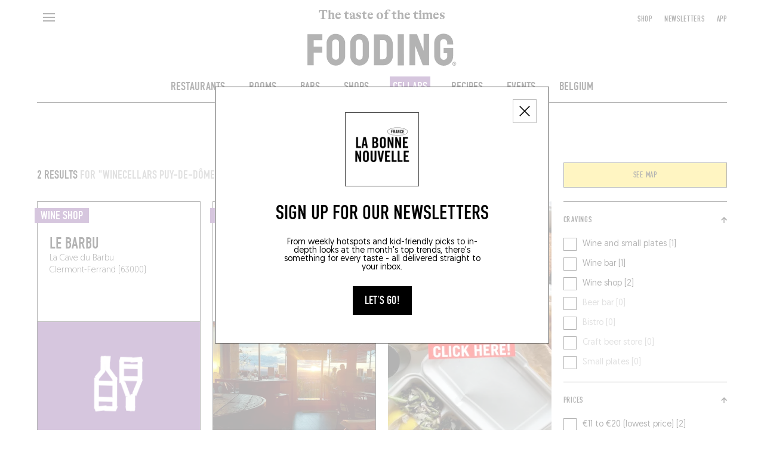

--- FILE ---
content_type: text/html; charset=utf-8
request_url: https://lefooding.com/en/search/cellar/place/63-3148
body_size: 152471
content:
<!doctype html>
<!--[if IE 9]><html class="lt-ie9 ie9" data-n-head-ssr lang="en" data-n-head="%7B%22lang%22:%7B%22ssr%22:%22en%22%7D%7D"><![endif]-->
<!--[if (gt IE 9)|!(IE)]><!--><html data-n-head-ssr lang="en" data-n-head="%7B%22lang%22:%7B%22ssr%22:%22en%22%7D%7D"><!--<![endif]-->
  <head >
    <meta name="facebook-domain-verification" content="91s0bw4n27hngdnh8lvsznc06d89an">
    <link rel="preconnect" href="https://adservice.google.fr">
    <link rel="preconnect" href="https://www.googletagservices.com">
    <link rel="preconnect" href="https://cdn.lefooding.com">
    <link rel="preconnect" href="https://maps.googleapis.com">
    <link rel="preconnect" href="https://sdk.privacy-center.org">
    <link rel="preconnect" href="https://connect.facebook.net">
    <link rel="apple-touch-icon-precomposed" sizes="57x57" href="/icons/apple-touch-icon-57x57.png">
    <link rel="apple-touch-icon-precomposed" sizes="114x114" href="/icons/apple-touch-icon-114x114.png">
    <link rel="apple-touch-icon-precomposed" sizes="72x72" href="/icons/apple-touch-icon-72x72.png">
    <link rel="apple-touch-icon-precomposed" sizes="144x144" href="/icons/apple-touch-icon-144x144.png">
    <link rel="apple-touch-icon-precomposed" sizes="60x60" href="/icons/apple-touch-icon-60x60.png">
    <link rel="apple-touch-icon-precomposed" sizes="120x120" href="/icons/apple-touch-icon-120x120.png">
    <link rel="apple-touch-icon-precomposed" sizes="76x76" href="/icons/apple-touch-icon-76x76.png">
    <link rel="apple-touch-icon-precomposed" sizes="152x152" href="/icons/apple-touch-icon-152x152.png">
    <link rel="icon" type="image/png" href="/icons/favicon-196x196.png" sizes="196x196">
    <link rel="icon" type="image/png" href="/icons/favicon-96x96.png" sizes="96x96">
    <link rel="icon" type="image/png" href="/icons/favicon-32x32.png" sizes="32x32">
    <link rel="icon" type="image/png" href="/icons/favicon-16x16.png" sizes="16x16">
    <link rel="icon" type="image/png" href="/icons/favicon-128.png" sizes="128x128">
    <meta name="application-name" content=" ">
    <meta name="msapplication-TileColor" content="#FFFFFF">
    <meta name="msapplication-TileImage" content="/iconts/mstile-144x144.png">
    <meta name="msapplication-square70x70logo" content="/iconts/mstile-70x70.png">
    <meta name="msapplication-square150x150logo" content="/iconts/mstile-150x150.png">
    <meta name="msapplication-wide310x150logo" content="/iconts/mstile-310x150.png">
    <meta name="msapplication-square310x310logo" content="/iconts/mstile-310x310.png">
    <link rel="manifest" href="/manifest.json">
    <meta data-n-head="ssr" charset="utf-8"><meta data-n-head="ssr" name="viewport" content="width=device-width, initial-scale=1, minimum-scale=1.0, maximum-scale=1.0, user-scalable=no"><meta data-n-head="ssr" name="apple-mobile-web-app-capable" content="yes"><meta data-n-head="ssr" name="apple-mobile-web-app-title" content="Fooding"><meta data-n-head="ssr" data-hid="charset" charset="utf-8"><meta data-n-head="ssr" data-hid="mobile-web-app-capable" name="mobile-web-app-capable" content="yes"><meta data-n-head="ssr" data-hid="og:type" property="og:type" content="website"><meta data-n-head="ssr" data-hid="preview" name="robots" content="max-snippet:-1, max-image-preview:large, max-video-preview:-1"><meta data-n-head="ssr" data-hid="og:site_name" property="og:site_name" content="Fooding ®"><meta data-n-head="ssr" data-hid="description" name="description" content="Wine bars, liquor stores, bistros ... Discover the Fooding® selection of the best spirited cellars in Puy-de-Dôme"><meta data-n-head="ssr" data-hid="og:title" property="og:title" content="The best wine cellars  in Puy-de-Dôme"><meta data-n-head="ssr" id="og-image" data-hid="og:image" property="og:image" content="https://lefooding.com/images/share.png"><meta data-n-head="ssr" data-hid="og:url" property="og:url" content="https://lefooding.com/en/search/cellar/place/63-3148"><meta data-n-head="ssr" id="og-description" data-hid="og:description" property="og:description" content="Wine bars, liquor stores, bistros ... Discover the Fooding® selection of the best spirited cellars in Puy-de-Dôme"><meta data-n-head="ssr" id="twitter:site" data-hid="twitter:site" name="twitter:site" content="LeFooding"><meta data-n-head="ssr" id="twitter:card" data-hid="twitter:card" name="twitter:card" content="summary_large_image"><title>The best wine cellars  in Puy-de-Dôme - Fooding ®</title><link data-n-head="ssr" rel="icon" type="image/x-icon" href="/favicon.ico"><link data-n-head="ssr" rel="preload" href="/fonts/fetteengd-W03-regular/v2-fetteengd-w03-regular.woff2" as="font" crossOrigin="anonymous" type="font/woff2"><link data-n-head="ssr" rel="shortcut icon" href="/_nuxt/icons/icon_64x64.8a6f9d.png"><link data-n-head="ssr" rel="apple-touch-icon" href="/_nuxt/icons/icon_512x512.8a6f9d.png" sizes="512x512"><link data-n-head="ssr" rel="manifest" href="/_nuxt/manifest.5f83e866.json" data-hid="manifest"><link data-n-head="ssr" rel="canonical" href="https://lefooding.com/en/search/cellar/place/63-3148"><script data-n-head="ssr" data-hid="gtm-script">if(!window._gtm_init){window._gtm_init=1;(function(w,n,d,m,e,p){w[d]=(w[d]==1||n[d]=='yes'||n[d]==1||n[m]==1||(w[e]&&w[e][p]&&w[e][p]()))?1:0})(window,navigator,'doNotTrack','msDoNotTrack','external','msTrackingProtectionEnabled');(function(w,d,s,l,x,y){w[x]={};w._gtm_inject=function(i){if(w.doNotTrack||w[x][i])return;w[x][i]=1;w[l]=w[l]||[];w[l].push({'gtm.start':new Date().getTime(),event:'gtm.js'});var f=d.getElementsByTagName(s)[0],j=d.createElement(s);j.defer=true;j.src='https://www.googletagmanager.com/gtm.js?id='+i;f.parentNode.insertBefore(j,f);};w[y]('GTM-TXCZFM2')})(window,document,'script','dataLayer','_gtm_ids','_gtm_inject')}</script><script data-n-head="ssr" id="google-publisher-tag-lib-script" src="https://securepubads.g.doubleclick.net/tag/js/gpt.js"></script><script data-n-head="ssr" id="google-publisher-tag-init-script" type="text/javascript">var googletag = googletag || {};googletag.cmd = googletag.cmd || [];
    googletag.cmd.push(function(){
      googletag.pubads().enableSingleRequest();
      googletag.pubads().disableInitialLoad();
      googletag.pubads().collapseEmptyDivs();
      googletag.enableServices();
    });
  </script><link rel="preload" href="/_nuxt/e869af7.js" as="script"><link rel="preload" href="/_nuxt/3b28e96.js" as="script"><link rel="preload" href="/_nuxt/0494929.js" as="script"><link rel="preload" href="/_nuxt/c73093e.js" as="script"><link rel="preload" href="/_nuxt/babf6c3.js" as="script"><link rel="preload" href="/_nuxt/ce23a20.js" as="script"><link rel="preload" href="/_nuxt/2acf9c9.js" as="script"><link rel="preload" href="/_nuxt/46ecfd0.js" as="script"><link rel="preload" href="/_nuxt/7fe62f6.js" as="script"><link rel="preload" href="/_nuxt/90d7c3d.js" as="script"><link rel="preload" href="/_nuxt/37d4ec9.js" as="script"><link rel="preload" href="/_nuxt/c58b58f.js" as="script"><link rel="preload" href="/_nuxt/8fc32be.js" as="script"><link rel="preload" href="/_nuxt/365d392.js" as="script"><link rel="preload" href="/_nuxt/4c47ee7.js" as="script"><link rel="preload" href="/_nuxt/b987cf1.js" as="script"><link rel="preload" href="/_nuxt/7dfa1bc.js" as="script"><link rel="preload" href="/_nuxt/4ce92a1.js" as="script"><style data-vue-ssr-id="75c57eec:0 709683a2:0 0a1f1723:0 f9458eaa:0 24b60da4:0 2b81cfe2:0 7ee18ce6:0 07d3552c:0 61fc856f:0 3291c925:0 771add24:0 4d3df5d6:0 1153995a:0 abaa63f0:0 7e856721:0 1cdeaf81:0 1e28b34e:0 61011c8c:0 be1cf912:0 1cb2e0b6:0 5843464e:0 9732d900:0 7ccd5bd4:0 1a040a27:0 45b3496e:0 31db1120:0 995723c0:0">.e-din-small{font-size:8px;line-height:10px}.e-din-body,.e-din-small,.o-card__label,.tag{font-family:"fetteengd-W03-regular",sans-serif;letter-spacing:.05em}.e-din-body,.o-card__label,.tag{font-size:14px;line-height:20px}.e-din-h7{font-size:15px;line-height:14px}.e-din-h6,.e-din-h7{font-family:"fetteengd-W03-regular",sans-serif;letter-spacing:0}.e-din-h6{font-size:21px;line-height:20px}.e-din-h5{font-size:28px}.e-din-h4,.e-din-h5{font-family:"fetteengd-W03-regular",sans-serif;letter-spacing:0;line-height:30px}.e-din-h4{font-size:35px}.e-din-h3{font-size:42px;line-height:40px}.e-din-h2,.e-din-h3{font-family:"fetteengd-W03-regular",sans-serif;letter-spacing:0}.e-din-h2{font-size:70px;line-height:70px}.e-din-h1{font-family:"fetteengd-W03-regular",sans-serif;font-size:110px;letter-spacing:0;line-height:120px}.e-geo-body{font-size:11px;line-height:15px}.e-geo-body,.e-geo-h2,.o-wysiwyg{font-family:"Geomanist",sans-serif;letter-spacing:0}.e-geo-h2,.o-wysiwyg{font-size:14px;line-height:20px}.e-geo-h1{font-family:"Geomanist",sans-serif;font-size:21px;letter-spacing:0;line-height:30px}.e-alp-small{font-size:14px}.e-alp-body,.e-alp-small,.o-article__subtitle{font-family:"GT Alpina",serif;letter-spacing:0;line-height:20px}.e-alp-body,.o-article__subtitle{font-size:17px}.e-alp-h4,.o-wysiwyg h1,.o-wysiwyg h2,.o-wysiwyg h3,.o-wysiwyg h4,.o-wysiwyg h5,.o-wysiwyg h6{font-family:"GT Alpina",serif;font-size:22px;letter-spacing:0;line-height:25px}.e-alp-h3{font-size:26px}.e-alp-h2,.e-alp-h3{font-family:"GT Alpina",serif;letter-spacing:0;line-height:30px}.e-alp-h2{font-size:29px}.e-alp-h1{font-family:"GT Alpina",serif;font-size:44px;letter-spacing:0;line-height:45px}:root{--c-white:#fff;--c-white-75:hsla(0,0%,100%,.75);--c-white-50:hsla(0,0%,100%,.5);--c-white-25:hsla(0,0%,100%,.25);--c-black:#000;--c-black-75:rgba(0,0,0,.75);--c-black-50:rgba(0,0,0,.5);--c-black-25:rgba(0,0,0,.25);--c-grey:#999;--c-light-grey:#c4c4c4;--c-yellow:#fd3;--c-dark-blue:#002a55;--c-light-blue:#09c;--c-green:#093;--c-violet:#774192;--c-orange:#ec6608;--content-max-width:100%;--shell-header-height:90px}@media(min-width:1025px)and (max-width:1149px){:root{--shell-header-height:160px}}@media(min-width:1150px){:root{--content-max-width:1300px;--shell-header-height:calc(min(var(--content-max-width), 100vw)*0.134)}}@media(min-width:768px){:root{--rubric-grid-width:682px}}@media(min-width:960px){:root{--rubric-grid-width:852px}}@media(min-width:1024px){:root{--rubric-grid-width:923px}}@media(min-width:1280px){:root{--rubric-grid-width:1155px}}@media(min-width:1366px){:root{--rubric-grid-width:1232px}}@media(min-width:1440px){:root{--rubric-grid-width:1300px}}@font-face{font-display:swap;font-family:"fetteengd-W03-regular";font-style:normal;font-weight:400;src:url(/fonts/fetteengd-W03-regular/v2-fetteengd-w03-regular.woff2) format("woff2"),url(/fonts/fetteengd-W03-regular/v2-fetteengd-W03-regular.woff) format("woff")}@font-face{font-display:swap;font-family:"Geomanist";font-style:normal;font-weight:300;src:url(/fonts/Geomanist/Geomanist-Light.woff2) format("woff2"),url(/fonts/Geomanist/Geomanist-Light.woff) format("woff"),url(/fonts/Geomanist/Geomanist-Light.otf) format("opentype")}@font-face{font-display:swap;font-family:"Geomanist";font-style:normal;font-weight:500;src:url(/fonts/Geomanist/Geomanist-Medium.woff2) format("woff2"),url(/fonts/Geomanist/Geomanist-Medium.woff) format("woff"),url(/fonts/Geomanist/Geomanist-Medium.otf) format("opentype")}@font-face{font-display:swap;font-family:"Geomanist";font-style:normal;font-weight:400;src:url(/fonts/Geomanist/Geomanist-Regular.woff2) format("woff2"),url(/fonts/Geomanist/Geomanist-Regular.woff) format("woff"),url(/fonts/Geomanist/Geomanist-Regular.otf) format("opentype")}@font-face{font-display:swap;font-family:"GT Alpina";font-style:normal;font-weight:400;src:url(/fonts/GT-Alpina/v2-GT-Alpina-Standard-Bold.woff2) format("woff2"),url(/fonts/GT-Alpina/v2-GT-Alpina-Standard-Bold.woff) format("woff"),url(/fonts/GT-Alpina/v2-GT-Alpina-Standard-Bold.otf) format("opentype")}@font-face{font-display:swap;font-family:"OlympeMono";font-style:normal;font-weight:400;src:url(/fonts/OlympeMono/OlympeMono-Regular.otf) format("opentype")}a,abbr,acronym,address,applet,article,aside,audio,b,big,blockquote,body,canvas,caption,center,cite,code,dd,del,details,dfn,div,dl,dt,em,embed,fieldset,figcaption,figure,footer,form,h1,h2,h3,h4,h5,h6,header,hgroup,html,i,iframe,img,ins,kbd,label,legend,li,mark,menu,nav,object,ol,output,p,pre,q,ruby,s,samp,section,small,span,strike,strong,sub,summary,sup,table,tbody,td,tfoot,th,thead,time,tr,tt,u,ul,var,video{border:0;font:inherit;font-size:100%;margin:0;padding:0;vertical-align:baseline}article,aside,details,figcaption,figure,footer,header,hgroup,menu,nav,section{display:block}body{line-height:1;position:static!important}ol,ul{list-style:none}blockquote,q{quotes:none}blockquote:after,blockquote:before,q:after,q:before{content:"";content:none}table{border-collapse:collapse;border-spacing:0}[style*="--aspect-ratio"]:before,[style*="--aspect-ratio"]>:first-child{width:100%}[style*="--aspect-ratio"]>:first-child{height:100%;left:0;position:absolute;top:0}[style*="--aspect-ratio"]{position:relative}[style*="--aspect-ratio"]:before{--aspect-ratio-divider:calc(var(--aspect-ratio));content:"";display:block;padding-bottom:calc(100%/var(--aspect-ratio-divider))}:root{--lateral-spacing:5.555555%}@media(min-width:1025px){:root{--lateral-spacing:4.861111%}}.u-lateralSpacing--int{padding-left:5.555555%;padding-left:var(--lateral-spacing);padding-right:5.555555%;padding-right:var(--lateral-spacing)}.u-lateralSpacing--ext{margin-left:5.555555%;margin-left:var(--lateral-spacing);margin-right:5.555555%;margin-right:var(--lateral-spacing)}.u-uppercase{text-transform:uppercase}.u-overlay:after{background-color:#000;background-color:var(--c-black);content:"";height:100%;left:0;opacity:.5;position:absolute;top:0;width:100%}.defaultLayout{padding-top:90px;padding-top:var(--shell-header-height)}.defaultLayout--reducedHeader{padding-top:50px}.defaultLayout__banner{bottom:0;left:0;position:fixed;width:100%;z-index:10}.defaultLayout__mainContent{min-height:500px;position:relative;z-index:1}@media(max-width:767px){.defaultLayout__mainContent{overflow-x:hidden}}.defaultLayout__shellMenu,.defaultLayout__shellPopinNewsletter{z-index:3}.defaultLayout__shellHeader{z-index:2}.defaultLayout__shellFooter{z-index:0}.defaultLayout__push{margin:auto;max-width:100%;max-width:var(--content-max-width)}.defaultLayout__footerAdvert,.defaultLayout__headerAdvert{margin:20px auto}@media(min-width:1025px){.defaultLayout__footerAdvert,.defaultLayout__headerAdvert{margin:40px auto}}.e-ad--masthead{display:flex;justify-content:center;overflow:hidden}.e-ad--masthead>div{padding:20px 0 40px}.e-ad--masthead>div.is-empty{padding-bottom:0}.e-light{font-weight:300}.e-normal{font-weight:400}.e-semiBold{font-weight:500}.e-bold{font-weight:700}.e-uppercase,.tag{text-transform:uppercase}.tag{border:1px solid rgba(0,0,0,.75);border:1px solid var(--c-black-75);color:#000;color:var(--c-black);display:inline-block;padding:1px 10px;text-decoration:none;text-decoration:initial;white-space:nowrap}@media(hover:hover){a.tag:hover:hover{background-color:#000;background-color:var(--c-black);color:#fff;color:var(--c-white)}}:root{--column-count:2;--column-gap:20px;--column-width:calc((min(100vw, var(--content-max-width)) - (var(--column-count)*var(--column-gap)))/var(--column-count))}@media(min-width:768px){:root{--column-count:4}}@media(min-width:1025px){:root{--column-count:12}}.o-grid{grid-column-gap:20px;grid-column-gap:var(--column-gap);-moz-column-gap:20px;column-gap:20px;-moz-column-gap:var(--column-gap);column-gap:var(--column-gap);display:grid;grid-template-columns:repeat(2,1fr);grid-template-columns:repeat(var(--column-count),1fr);margin-left:auto;margin-right:auto;max-width:100%;max-width:var(--content-max-width)}.o-article{--main-color:var(--c-black);--text-color:var(--c-white);padding-bottom:20px;padding-top:20px}@media(min-width:768px){.o-article{padding-bottom:40px;padding-top:40px}}.o-article--restaurant{--main-color:var(--c-yellow);--text-color:var(--c-black)}.o-article--winecellar{--main-color:var(--c-violet);--text-color:var(--c-white)}.o-article--hotel{--main-color:var(--c-light-blue);--text-color:var(--c-white)}.o-article--deli{--main-color:var(--c-orange);--text-color:var(--c-white)}.o-article--bar{--main-color:var(--c-dark-blue);--text-color:var(--c-white)}.o-article--recipe{--main-color:var(--c-green);--text-color:var(--c-white)}.o-article__type{background:var(--main-color);color:var(--text-color);display:inline-block;padding:2px 10px;text-transform:uppercase}.o-article__subtitle,.o-article__type{margin-bottom:15px}@media(min-width:768px){.o-article__subtitle{font-family:"GT Alpina",serif;font-size:22px;letter-spacing:0;line-height:25px}}.o-wysiwyg{font-weight:300}@media(min-width:768px){.o-wysiwyg{font-family:"Geomanist",sans-serif;font-size:21px;letter-spacing:0;line-height:30px}}.o-wysiwyg__section+.o-wysiwyg__section{margin-top:32px}.o-wysiwyg__section:last-child>:last-child{margin-bottom:0}.o-wysiwyg p:not(:last-child){margin-bottom:32px}.o-wysiwyg p strong{font-weight:500}.o-wysiwyg a{-webkit-text-decoration:underline;text-decoration:underline}.o-wysiwyg em,.o-wysiwyg i{font-style:italic}.o-wysiwyg h1,.o-wysiwyg h2,.o-wysiwyg h3,.o-wysiwyg h4,.o-wysiwyg h5,.o-wysiwyg h6{margin-bottom:20px}.o-wysiwyg iframe{margin:1em auto;max-width:672px;width:100%}.ads--borderTop{border-top:1px solid #000;border-top:1px solid var(--c-black)}.pageGuide [id*=_AfterContent]:not([style*="height: 0px"]){border-top:1px solid #000!important;border-top:1px solid var(--c-black)!important;margin-top:40px!important}@media(min-width:769px){[id*=_AfterContent]{display:none!important}}.o-card{--aspect:1.5;--primary:var(--c-white);--secondary:var(--c-black);box-sizing:border-box;height:100%}.o-card:not(.o-card--noBorder){border:1px solid #000;border:1px solid var(--c-black)}.o-card>:first-child{align-items:flex-start;display:flex;justify-content:flex-start}.o-card--column>:first-child{flex-direction:column}@media(min-width:768px){.o-card--column.o-card--reverse>:first-child{flex-direction:column-reverse}}.o-card--row:not(.o-card--squareImage){--aspect:1.41139!important}.o-card--row>:first-child{align-items:stretch;flex-direction:row}@media(min-width:768px){.o-card--row.o-card--reverse>:first-child{flex-direction:row-reverse}.o-card--push>:first-child{align-items:stretch;flex-direction:row-reverse}.o-card--push.o-card--reverse>:first-child{flex-direction:row}}.o-card--squareImage{--aspect:1!important}@media(min-width:768px){.o-card{--aspect:1.29167}}.o-card--recipe{--primary:var(--c-white);--secondary:var(--c-green)}.o-card--recipe.o-card--alternativeTheme{--primary:var(--c-black);--secondary:var(--c-white)}.o-card--article{--primary:var(--c-white);--secondary:var(--c-black)}.o-card--article.o-card--alternativeTheme{--primary:var(--c-black);--secondary:var(--c-white)}.o-card--bar{--primary:var(--c-white);--secondary:var(--c-dark-blue)}.o-card--bar.o-card--alternativeTheme{--primary:var(--c-black);--secondary:var(--c-white)}.o-card--hotel{--primary:var(--c-white);--secondary:var(--c-light-blue)}.o-card--hotel.o-card--alternativeTheme{--primary:var(--c-black);--secondary:var(--c-white)}.o-card--deli{--primary:var(--c-white);--secondary:var(--c-orange)}.o-card--deli.o-card--alternativeTheme{--primary:var(--c-black);--secondary:var(--c-white)}.o-card--restaurant{--primary:var(--c-black);--secondary:var(--c-yellow)}.o-card--restaurant.o-card--alternativeTheme{--primary:var(--c-black);--secondary:var(--c-white)}.o-card--winecellar{--primary:var(--c-white);--secondary:var(--c-violet)}.o-card--winecellar.o-card--alternativeTheme{--primary:var(--c-black);--secondary:var(--c-white)}.o-card img{-o-object-fit:cover;object-fit:cover}.o-card__container{height:100%}.o-card__content{align-items:flex-start;direction:ltr;display:flex;flex-direction:column;flex-grow:1;flex-shrink:0;position:relative;width:100%;z-index:1}.o-card--horizontal .o-card__content{flex-grow:0;flex-shrink:1}.o-card--push .o-card__content{width:93.75%}@media(min-width:768px){.o-card--push .o-card__content,.o-card--push.o-card--pushLarge .o-card__content{max-width:440px;max-width:calc(420px + var(--column-gap));width:calc((min(100vw, 100%) - (2*20px))/2*2 + 20px);width:calc(var(--column-width)*2 + var(--column-gap)*1)}}@media(min-width:1025px){.o-card--push .o-card__content{width:calc((min(100vw, 100%) - (2*20px))/2*3 + 40px);width:calc(var(--column-width)*3 + var(--column-gap)*2)}.o-card--push.o-card--pushLarge .o-card__content{max-width:420px;width:calc((min(100vw, 100%) - (2*20px))/2*4 + 60px);width:calc(var(--column-width)*4 + var(--column-gap)*3)}}.o-card__label{--h-padding:5px;--v-padding:2px;background-color:var(--secondary);color:var(--primary);display:inline-block;line-height:1em;padding:3px 5px 2px;text-transform:uppercase;transform:translateX(-5px);transform:translateX(calc(var(--h-padding)*-1))}.o-card__label--noTranslate{transform:none}@media(min-width:768px){.o-card__label{font-size:21px;letter-spacing:0;padding:3px 10px 2px}.o-card__label,.o-card__label--small{font-family:"fetteengd-W03-regular",sans-serif;line-height:20px}.o-card__label--small{font-size:14px;letter-spacing:.05em;padding:3px 5px 2px}}.o-card__picture{position:relative;width:100%;z-index:0}.o-card--row .o-card__picture{flex-shrink:0;width:42.0754717%}.o-card--row.o-card--squareImage .o-card__picture{width:29.03225806%}@media(min-width:768px){.o-card--push .o-card__picture{margin-left:-90px;margin-right:0}}@media(max-width:767px){.o-card--push .o-card__picture{min-height:200px}}@media(min-width:1025px){.o-card--push.o-card--reverse .o-card__picture{margin-left:0;margin-right:-90px}}.o-cardGrid{--gap:var(--column-gap);--grid-width:var(--rubric-grid-width);display:grid;gap:20px;gap:var(--gap);grid-template-columns:repeat(2,1fr);grid-template-columns:repeat(var(--column-count),1fr);margin:0;width:100%}.o-cardGrid>:not(.rubricGrid__fill){display:contents}.o-layoutSection{overflow:hidden;padding-top:20px}@media(min-width:768px){.o-layoutSection{padding-top:40px}}.disabled{opacity:.35;pointer-events:none}.is-empty{display:none}.fadeScale-enter-active,.fadeScale-leave-active{transition:opacity 75ms linear,transform 75ms ease-out}.fadeScale-enter,.fadeScale-leave-active{opacity:0;transform:translate(-50%) scale(.9)!important}*,:after,:before{-webkit-tap-highlight-color:rgba(0,0,0,0);box-sizing:inherit}:focus{outline:none}html{overscroll-behavior:none;scrollbar-gutter:stable;touch-action:manipulation}#__layout,#__nuxt,body,html{width:100%}#__content,#__layout,#__nuxt,body{display:flex;flex:1;flex-direction:column}html{box-sizing:border-box;height:100%;text-rendering:geometricPrecision}.hidden{visibility:hidden}body{-moz-osx-font-smoothing:grayscale;-webkit-font-smoothing:antialiased;-webkit-overflow-scrolling:touch;-webkit-text-size-adjust:100%;min-height:100vh;overflow-x:hidden}a,button,button:hover{cursor:pointer}a,a[href^="x-apple-data-detectors:"]{color:inherit;text-decoration:none;text-decoration:initial}address{word-break:break-all}.ads--leaderboard,[id*=Leaderboard]{margin:0 auto 40px;position:relative}@media(min-width:1025px){.ads--leaderboard,[id*=Leaderboard]{margin:inherit}}.ads--leaderboard>iframe,[id*=Leaderboard]>iframe{display:block;left:50%;position:relative;transform:translateX(-50%)}[id*=Footer_Masthead],[id*=Leaderboard],[id*=_Masthead]{margin-bottom:20px;position:relative}@media(min-width:1025px){[id*=Footer_Masthead],[id*=Leaderboard],[id*=_Masthead]{margin-bottom:40px}}[id*=Footer_Masthead]>iframe,[id*=Leaderboard]>iframe,[id*=_Masthead]>iframe{display:block;left:50%;position:relative;transform:translateX(-50%)}[id*=Footer_Masthead],[id*=Rubric_Masthead]{margin-top:40px;position:relative}[id*=Footer_Masthead]>iframe,[id*=Rubric_Masthead]>iframe{display:block;left:50%;position:relative;transform:translateX(-50%)}.edisound_widget-container{opacity:1;transition:opacity .5s}
.nuxt-progress{background-color:#000;height:2px;left:0;opacity:1;position:fixed;right:0;top:0;transition:width .1s,opacity .4s;width:0;z-index:999999}.nuxt-progress.nuxt-progress-notransition{transition:none}.nuxt-progress-failed{background-color:red}

.shellHeader__baseline{font-family:"GT Alpina",serif;font-size:14px;letter-spacing:0;line-height:20px}.shellHeader{background-color:var(--c-white);left:0;position:fixed;top:0;transition-duration:.5s;transition-property:height,transform;transition-timing-function:cubic-bezier(.19,1,.22,1)}.shellHeader,.shellHeader__content{height:var(--shell-header-height);width:100%}.shellHeader:after{background-color:var(--c-black);bottom:0;content:"";display:block;height:1px;left:max(var(--lateral-spacing),(100% - var(--content-max-width))/2);margin:auto;max-width:var(--content-max-width);position:absolute;transform:translateY(0) scaleX(1);transition:transform .5s cubic-bezier(.19,1,.22,1);transition-delay:.5s;width:calc(100% - var(--lateral-spacing)*2)}@media(max-width:768px){.shellHeader--mobileHero:not(.shellHeader--reduced):after{left:0;width:100%}}.shellHeader--reduced,.shellHeader--reduced .shellHeader__content{height:50px}@media(min-width:1025px){.shellHeader--reduced,.shellHeader--reduced .shellHeader__content{height:60px}.shellHeader--hidden{transform:translateY(calc(-100% - 1px));transition-timing-function:cubic-bezier(.19,1,.22,1)}.shellHeader--hidden:after{transition-delay:0s}}.shellHeader a{color:inherit;max-width:280px;padding-top:3px;-webkit-text-decoration:none;text-decoration:none}.shellHeader__content{padding-bottom:15px;transition:height .5s cubic-bezier(.19,1,.22,1)}@media(max-width:1024px){.shellHeader__content{padding-bottom:10px}}.shellHeader__button,.shellHeader__leftNavigation,.shellHeader__logo{grid-row-start:1}.shellHeader__button,.shellHeader__pushNavigation>button{background-color:transparent;border:initial;padding:0}.shellHeader__button,.shellHeader__pushNavigation{z-index:1}.shellHeader__leftNavigation{display:flex;grid-column-start:1;text-align:left}.shellHeader__button{height:40px;margin-top:10px;width:40px}@media(min-width:1025px){.shellHeader__button{align-self:start;width:50%}}.shellHeader__button--search{align-items:center;display:flex;grid-column-start:2;justify-content:flex-end;justify-self:end;margin-top:7px;text-align:right}@media(min-width:768px){.shellHeader__button--search{grid-column-start:4}}@media(min-width:1025px){.shellHeader__button--search{grid-column-start:1}}.shellHeader__button--back{display:block}@media(min-width:1025px){.shellHeader__button--back{display:none}}.shellHeader__langSwitcher{align-items:center;display:flex;grid-column-end:3;grid-column-start:1;grid-row-start:1;height:20px;justify-content:flex-end;margin-left:46px;margin-top:18px;text-align:right}@media(max-width:1024px){.shellHeader__langSwitcher{grid-column-end:-1;grid-column-start:2;justify-self:end;width:60px}}.shellHeader__logo{grid-column:1/-1;grid-row-end:-1;padding-top:13px;text-align:center;-webkit-text-decoration:none;text-decoration:none;transition:transform .5s cubic-bezier(.19,1,.22,1);z-index:0}.shellHeader--reduced .shellHeader__logo{transform:translateY(calc(-100% + 37px))}@media(min-width:1025px){.shellHeader--reduced .shellHeader__logo{padding-top:18px;transform:translateY(calc(-100% + 44px))}}.shellHeader__baseline{color:var(--c-black);display:block;margin-bottom:2px;transition:opacity .5s linear}@media(min-width:1025px){.shellHeader__baseline{font-family:"GT Alpina",serif;font-size:22px;letter-spacing:0;line-height:25px;margin-bottom:15px}}.shellHeader--reduced .shellHeader__baseline{opacity:0}.shellHeader__illustration{display:block;margin-left:auto;margin-right:auto;transform:scale(1);transform-origin:center bottom;transition:transform .5s cubic-bezier(.19,1,.22,1);width:50%}@media(max-width:767px){.shellHeader--reduced .shellHeader__illustration{transform:scale(.55)}}@media(min-width:768px){.shellHeader__illustration{width:21.61538462%}.shellHeader--reduced .shellHeader__illustration{transform:scale(.5)}}.shellHeader__illustration>img,.shellHeader__illustration>svg{display:block;height:100%;max-height:var(--max-height);-o-object-fit:contain;object-fit:contain;transition:width .5s cubic-bezier(.19,1,.22,1),max-height .5s cubic-bezier(.19,1,.22,1);width:100%}.shellHeader__mainNavigation ol,.shellHeader__pushNavigation{align-items:center;display:flex}@media(max-width:1024px){.shellHeader__mainNavigation ol,.shellHeader__pushNavigation{display:none}}.shellHeader__pushNavigation{align-self:start;grid-column:-4/span 3;grid-row-start:1;height:40px;justify-content:flex-end;margin-top:10px}.shellHeader__pushNavigation>*{margin-left:20px}.shellHeader__mainNavigation{grid-column:1/-1;padding-top:23px;transition:opacity .5s linear}.shellHeader--reduced .shellHeader__mainNavigation{opacity:0;pointer-events:none}.shellHeader__mainNavigation ol{justify-content:center}.shellHeader__mainNavigation ol>*{margin:0 20px}.shellHeader__mainNavigationLink{--bg:var(--c-black);--fg:var(--c-white)}.shellHeader__mainNavigationLink--restaurant{--bg:var(--c-yellow);--fg:var(--c-black)}.shellHeader__mainNavigationLink--bar{--bg:var(--c-dark-blue);--fg:var(--c-white)}.shellHeader__mainNavigationLink--hotel{--bg:var(--c-light-blue)}.shellHeader__mainNavigationLink--winecellar{--bg:var(--c-violet);--fg:var(--c-white)}.shellHeader__mainNavigationLink--deli{--bg:var(--c-orange)}.shellHeader__mainNavigationLink--recipe{--bg:var(--c-green)}.shellHeader__mainNavigationLink--kids{font-family:"OlympeMono";font-size:19.5px;font-weight:700;text-transform:capitalize}.shellHeader__mainNavigationLink--active,.shellHeader__mainNavigationLink.nuxt-link-active{background-color:var(--bg);box-shadow:-5px -2px 0 0 var(--bg),5px 2px 0 0 var(--bg),5px -2px 0 0 var(--bg),-5px 2px 0 0 var(--bg);color:var(--fg)!important}@media(hover:hover){.shellHeader__mainNavigationLink:hover{background-color:var(--bg);box-shadow:-5px -2px 0 0 var(--bg),5px 2px 0 0 var(--bg),5px -2px 0 0 var(--bg),-5px 2px 0 0 var(--bg);color:var(--fg)}}
.shellMenu__subLink{font-size:14px;letter-spacing:.05em;line-height:20px}.shellMenu__mainLink,.shellMenu__subLink{font-family:"fetteengd-W03-regular",sans-serif}.shellMenu__mainLink{font-size:35px;letter-spacing:0;line-height:30px}.shellMenu{-webkit-overflow-scrolling:touch;background-color:var(--c-black);height:100%;overflow-y:auto;width:100%}.shellMenu.menu-enter-active,.shellMenu.menu-leave-active{transition:transform var(--popin-transition-duration) cubic-bezier(.19,1,.22,1)}.shellMenu.menu-enter,.shellMenu.menu-leave-to{transform:translateX(-100%)}@media(min-width:768px){.shellMenu{grid-column-gap:20px;-moz-column-gap:20px;column-gap:20px;display:grid;grid-auto-rows:min-content;grid-template-columns:repeat(9,1fr)}}@media(min-width:1080px){.shellMenu{min-width:1080px;padding-right:40px;width:75%}}.shellMenu__header{align-items:flex-start;display:flex;height:85px;justify-content:flex-end;padding-top:20px;width:100%}@media(min-width:768px){.shellMenu__header{grid-column:1/-1;height:120px}}.shellMenu__close{background-color:transparent;border:1px solid var(--c-white-25);height:40px;padding:10px;width:40px}.shellMenu__mainLink,.shellMenu__subLink{color:var(--c-white);-webkit-text-decoration:none;text-decoration:none}.shellMenu__autopromo,.shellMenu__mainNavigation,.shellMenu__newsletter,.shellMenu__subNavigation{margin-bottom:30px}@media(min-width:768px){.shellMenu__mainNavigation{grid-column:1/span 6}}.shellMenu__mainLink{color:var(--c-grey)}@media(min-width:768px){.shellMenu__mainLink{font-family:"fetteengd-W03-regular",sans-serif;font-size:70px;letter-spacing:0;line-height:70px}}@media(min-width:1025px){.shellMenu__mainLink{font-family:"fetteengd-W03-regular",sans-serif;font-size:70px;letter-spacing:0;line-height:70px}}.shellMenu__mainLink.nuxt-link-exact-active{color:var(--c-white)}@media(hover:hover){.shellMenu__mainLink:hover{color:var(--c-white)}}@media(min-width:768px){.shellMenu__subNavigationList{display:block}.shellMenu__subNavigationItem{padding:0}}.shellMenu__subNavigationItem--empty{display:none}@media(min-width:768px){.shellMenu__subNavigationItem--mobileOnly{display:none}}.shellMenu__autopromo{background-color:var(--c-white);min-height:180px;width:100%}.shellMenu__autopromo .advert{height:180px}@media(min-width:768px){.shellMenu__autopromo .advert{height:310px}}.shellMenu__langSwitcher{flex-shrink:0}@media(min-width:768px){.shellMenu__newsletter{margin-bottom:20px}}.shellMenu__aside{padding-bottom:70px}@media(min-width:768px){.shellMenu__aside{grid-column:7/span 3;padding-bottom:20px}}.shellMenu__asideFooter{align-items:center;display:flex;justify-content:space-between}
.shellPopinWrapper{--popin-transition-duration:500ms;height:100%;left:0;position:fixed;top:0;width:100%;z-index:30}.shellPopinWrapper.popin-enter-active,.shellPopinWrapper.popin-leave-active{transition:background-color var(--popin-transition-duration) cubic-bezier(.19,1,.22,1)}.shellPopinWrapper.popin-enter,.shellPopinWrapper.popin-leave-to{background-color:transparent}.shellPopinWrapper--light{background-color:var(--c-white)}.shellPopinWrapper--lightAlpha{background-color:var(--c-white-75)}.shellPopinWrapper--dark{background-color:var(--c-black)}.shellPopinWrapper--darkAlpha{background-color:var(--c-black-75)}
.shellMenuNewsletter{border-bottom:1px solid var(--c-white-75);border-top:1px solid var(--c-white-75);color:var(--c-white);padding:14px 0 20px}.shellMenuNewsletter__title{margin-bottom:6px}.shellMenuNewsletter__text{color:var(--c-white-75);margin-bottom:15px}.shellMenuNewsletter__text a,.shellMenuNewsletter__text a:visited{color:currentColor;-webkit-text-decoration:underline;text-decoration:underline}.shellMenuNewsletter__form{border:1px solid var(--c-white-25);display:flex;padding:10px}.shellMenuNewsletter__formInput{background-color:transparent;border:initial;color:inherit;flex-grow:1}.shellMenuNewsletter__formInput:focus{outline:none}.shellMenuNewsletter__formSubmit{height:38px;margin-left:5px;padding:0;width:138px}
.shellSocialLinks__list{-moz-column-gap:5px;column-gap:5px;display:flex}.shellSocialLinks__link{display:block;height:40px;padding:10px;width:40px}.shellSocialLinks__link svg{height:100%;width:100%}.shellSocialLinks__link svg path{fill:var(--c-white)}.shellSocialLinks .linkedin svg{height:22px!important;width:22px!important}.shellSocialLinks .linkedin svg path{height:20px!important;width:20px!important}
.shellNewsletterPopin{background-color:var(--c-white);border:1px solid var(--c-black-75);height:-moz-fit-content;height:fit-content;margin:auto;max-width:350px;min-height:430px;padding:42px 58px;position:relative;text-align:center;width:350px}@media(min-width:769px){.shellNewsletterPopin{max-width:560px;padding:42px 62px;width:560px}}.shellNewsletterPopin__wrapper{display:flex;max-height:100vh;max-height:calc(var(--vh, 1vh)*100);overflow:auto}.shellNewsletterPopin__close{background-color:transparent;border:1px solid var(--c-black-25);height:20px;padding:2px;position:absolute;right:20px;top:20px;width:20px}.shellNewsletterPopin__close path{stroke:var(--c-black)}@media(min-width:769px){.shellNewsletterPopin__close{height:40px;padding:10px;width:40px}}.shellNewsletterPopin__logo{margin-bottom:42px}@media(min-width:769px){.shellNewsletterPopin__logo{margin-bottom:24px}}.shellNewsletterPopin__logo img{border:1px solid var(--c-black-75)}.shellNewsletterPopin__title{font-family:"fetteengd-W03-regular";font-size:36px;margin-bottom:42px;margin-top:42px}@media(min-width:769px){.shellNewsletterPopin__title{margin-bottom:24px;margin-top:24px}}.shellNewsletterPopin__description{font-family:"Geomanist";font-size:14px;margin-bottom:42px;margin-top:42px}@media(min-width:769px){.shellNewsletterPopin__description{margin-bottom:24px;margin-top:24px;padding:0 40px}}.shellNewsletterPopin__goToNewsletters{background-color:var(--c-black);border:initial;color:var(--c-white);display:block;font-size:20px;font-weight:200;margin:42px auto 0;padding:14px 20px;text-align:center;-webkit-text-decoration:none;text-decoration:none;text-transform:uppercase}@media(min-width:769px){.shellNewsletterPopin__goToNewsletters{margin:24px auto 0}}
.filterPopin{--border:1px solid var(--c-black);height:100%;z-index:6!important}.filterPopin__content,.filterPopin__filters{display:flex;flex-direction:column}.filterPopin__content{height:100%}.filterPopin__close,.filterPopin__filters{background-color:var(--c-white)}.filterPopin__close{border-bottom:initial;margin:0 0 0 auto;padding:15px 46px;position:relative;text-align:center}.filterPopin__close>svg{position:absolute;right:20px;top:50%;transform:translateY(-55%)}.filterPopin__filters{height:100%;overflow-y:hidden;padding:20px}.filterPopin__filtersApply,.filterPopin__filtersDelete{border:initial;padding:17px 20px;width:100%}.filterPopin__filtersApply{background-color:var(--c-black);color:var(--c-white)}.filterPopin__taxonomyFilter{height:100%;overflow-y:auto}.filterPopin__taxonomyFilter ul{padding-bottom:10px}
.mapPopin{background:var(--c-white)!important;height:100%;z-index:6!important}.mapPopin__refresh,.mapPopin__return{background-color:var(--c-yellow);border:1px solid var(--c-black);color:var(--color);position:absolute;z-index:1}.mapPopin__refresh{left:50%;padding:10px 12px;top:50%;transform:translate(-50%,-50%);white-space:nowrap}.mapPopin__refresh--disabled{pointer-events:none}.mapPopin__return{align-items:center;display:flex;height:40px;justify-content:center;left:20px;top:11px;width:40px;z-index:2}@media(min-width:768px){.mapPopin__return{left:70px;top:40px}}.mapPopin__map{height:100%;opacity:0;position:relative;width:100%;z-index:0}.mapPopin__map--visible{opacity:1}.mapPopin .loading{animation:spin 1s ease-in-out infinite;-webkit-animation:spin 1s ease-in-out infinite;border:2px solid rgba(0,0,0,.1);border-radius:50%;border-top-color:#000;display:inline-block;height:25px;left:50%;margin:-12.5px 0 0 -12.5px;position:absolute;top:50%;width:25px;z-index:1}.mapPopin .loadingContainer{background-color:hsla(0,0%,100%,.5);height:100vh;position:absolute;width:100vw;z-index:1}@keyframes spin{to{-webkit-transform:rotate(1turn)}}.mapPopin .gm-style-iw-c,.mapPopin .gm-style-iw-d{border-radius:0;border-radius:initial;max-width:310px;min-width:150px;overflow:visible!important;overflow:initial!important;padding:0!important;width:50vw}@media(min-width:768px){.mapPopin .gm-style-iw-c,.mapPopin .gm-style-iw-d{max-width:310px!important;width:41vw}}@media(min-width:1025px){.mapPopin .gm-style-iw-c,.mapPopin .gm-style-iw-d{width:21vw}}.mapPopin .gm-style .gm-style-iw-t:after{display:none}.mapPopin button.gm-ui-hover-effect{z-index:1}
.shellPressPopin__submit{font-family:"fetteengd-W03-regular",sans-serif;font-size:21px;letter-spacing:0;line-height:20px}.shellPressPopin__title{font-family:"GT Alpina",serif;font-size:22px;letter-spacing:0;line-height:25px}.shellPressPopin{background-color:var(--c-white);border:1px solid var(--c-black-75);margin:auto;padding:80px 20px 35px;position:relative;text-align:center;width:720px}.shellPressPopin.newsletter-enter-active,.shellPressPopin.newsletter-leave-active{transition:transform var(--popin-transition-duration) cubic-bezier(.19,1,.22,1),opacity var(--popin-transition-duration) cubic-bezier(.19,1,.22,1)}.shellPressPopin.newsletter-enter,.shellPressPopin.newsletter-leave-to{opacity:0;transform:scale(.8)}@media(min-width:769px){.shellPressPopin{padding:20px 60px 35px}}.shellPressPopin__wrapper{display:flex;max-height:100vh;max-height:calc(var(--vh, 1vh)*100);overflow:auto}.shellPressPopin__close{background-color:transparent;border:1px solid var(--c-black-25);height:40px;padding:10px;position:absolute;right:20px;top:20px;width:40px}.shellPressPopin__close path{stroke:var(--c-black)}.shellPressPopin__title{display:block}@media(min-width:768px){.shellPressPopin__title{font-family:"GT Alpina",serif;font-size:29px;letter-spacing:0;line-height:30px}}.shellPressPopin__figure{margin:auto;max-width:320px}.shellPressPopin__image{display:block;margin-left:auto;margin-right:auto;max-width:100%}.shellPressPopin__credit,.shellPressPopin__title{margin-bottom:25px}.shellPressPopin__credit{text-align:left}.shellPressPopin__input,.shellPressPopin__submit{margin-bottom:20px;width:100%}.shellPressPopin__submit{background-color:var(--c-black);border:initial;color:var(--c-white);padding:8px;text-transform:uppercase}.shellPressPopin__submit--link{display:block}@media(min-width:768px){.shellPressPopin__submit{font-family:"fetteengd-W03-regular",sans-serif;font-size:28px;letter-spacing:0;line-height:30px}}.shellPressPopin__deny{background-color:transparent;background-color:initial;border:initial;color:var(--c-black);margin-bottom:8px;padding:0;-webkit-text-decoration:underline;text-decoration:underline;text-transform:uppercase}.shellPressPopin__unsubscribe{color:var(--c-grey)}.shellPressPopin__unsubscribe a{-webkit-text-decoration:underline;text-decoration:underline}
.shellInput{display:inline-block;position:relative}.shellInput--dark{color:var(--c-white)}.shellInput--dark .shellInput__label,.shellInput--dark input{background-color:var(--c-black)}.shellInput--dark input{border-color:var(--c-white-50)!important}.shellInput--light{color:var(--c-black)}.shellInput--light input{border-color:var(--c-black-50)!important}.shellInput--light .shellInput__label,.shellInput--light input{background-color:var(--c-white)}.shellInput input{border:1px solid;color:inherit;line-height:43px;outline:medium none currentcolor;outline:initial;padding:0 10px;text-align:inherit;text-transform:uppercase;width:100%}@media(min-width:769px){.shellInput input{line-height:53px}}.shellInput input::-moz-placeholder{opacity:.5}.shellInput input::placeholder{opacity:.5}.shellInput__label{background-color:var(--c-white);left:50%;padding:0 10px;position:absolute;text-transform:uppercase;top:-10px;transform:translate(-50%)}
.pageSearchGuide__resultHeaderCount,.pageSearchGuide__viewToggler{font-family:"fetteengd-W03-regular",sans-serif;font-size:14px;letter-spacing:.05em;line-height:20px}.pageSearchGuide__noResultsText{font-family:"Geomanist",sans-serif;font-size:14px;letter-spacing:0;line-height:20px}.pageSearchGuide{padding-top:20px}@media(min-width:1025px){.pageSearchGuide{padding-top:40px}}.pageSearchGuide.is_seo_hero{padding-top:0}@media(min-width:1025px){.pageSearchGuide.is_seo_hero{padding-top:40px}}.pageSearchGuide__paginatedList,.pageSearchGuide__search{position:relative}.pageSearchGuide__search{z-index:1}.pageSearchGuide__resultHeader{align-items:center;margin-bottom:23px}.pageSearchGuide__resultHeaderCount,.pageSearchGuide__resultHeaderViewSwitcher{grid-row:1/span 1}.pageSearchGuide__resultHeaderCount{grid-column:1/span 2}@media(max-width:1024px){.pageSearchGuide__resultHeaderCount{grid-row:2/span 1}}.pageSearchGuide__resultHeaderCountTitle{color:var(--c-grey)}@media(min-width:1025px){.pageSearchGuide__resultHeaderCount{font-family:"fetteengd-W03-regular",sans-serif;font-size:21px;grid-column:1/span 9;letter-spacing:0;line-height:20px}}.pageSearchGuide__resultHeaderViewSwitcher{display:flex;grid-column:1/span 2}@media(max-width:1024px){.pageSearchGuide__resultHeaderViewSwitcher{grid-row:1/span 1;margin-bottom:20px;margin-top:10px}}@media(min-width:1025px){.pageSearchGuide__resultHeaderViewSwitcher{display:flex;grid-column:3/span 2;grid-column:10/span 3}}.pageSearchGuide__viewToggler{--bg-color:var(--c-yellow);--color:var(--c-black);background-color:var(--c-yellow);background-color:var(--bg-color);border:1px solid var(--color);color:var(--c-black);color:var(--color);padding:10px 14px;text-transform:inherit;width:100%}.pageSearchGuide__paginatedList{min-height:60vh;z-index:0}.pageSearchGuide__paginatedListAside{position:sticky;top:20px}@media(max-width:1024px){.pageSearchGuide__paginatedListAside{display:none}}.pageSearchGuide__map,.pageSearchGuide__taxonomyFilter{margin-bottom:40px}.pageSearchGuide__taxonomyFilter{border-top:1px solid var(--c-black);max-height:100vh;overflow-y:auto}.pageSearchGuide__noResultsText{grid-column-end:-1;grid-column-start:1;margin-bottom:80px}@media(min-width:1025px){.pageSearchGuide__noResultsText{grid-column-end:-2;grid-column-start:2}}.pageSearchGuide__noResultsText strong{font-weight:500}.pageSearchGuide .seo__hero{left:inherit;margin-bottom:20px;margin-left:-5.5555555vw;transform:inherit}.pageSearchGuide .seo__hero .sectionsPageHero__heading{display:none}@media(min-width:768px){.pageSearchGuide .seo__hero{margin-left:auto;margin-right:auto;max-width:var(--content-max-width)}}.pageSearchGuide .seo__hero .description a{-webkit-text-decoration:underline;text-decoration:underline}.pageSearchGuide .seo__hero__titles{align-items:center;display:flex;flex-direction:column;margin-bottom:30px;text-align:center;text-transform:uppercase;width:100%}.pageSearchGuide .seo__hero__titles h1{margin-bottom:10px}.pageSearchGuide .seo__hero__titles .title_line_1,.pageSearchGuide .seo__hero__titles .title_line_2{font-size:35px;line-height:30px;margin-bottom:0}@media(min-width:768px){.pageSearchGuide .seo__hero__titles .title_line_1,.pageSearchGuide .seo__hero__titles .title_line_2{font-size:70px;line-height:70px}}.pageSearchGuide .seo__hero__titles .title_line_3{font-size:60px;line-height:50px;margin-top:10px}@media(min-width:768px){.pageSearchGuide .seo__hero__titles .title_line_3{font-size:110px;line-height:100px;margin-top:0}}.pageSearchGuide .seo__hero__titles p{text-transform:none}.pageSearchGuide .seo__hero__titles span{display:block}
.formGuideSearch__autocompleteResults{font-family:"fetteengd-W03-regular",sans-serif;font-size:14px;letter-spacing:.05em;line-height:20px}.formGuideSearch{--border:1px solid var(--c-black-25);--grid-width:var(--content-max-width)}.formGuideSearch__geolocError{color:var(--c-white);margin-top:1em;text-align:center}.formGuideSearch--darkTheme .formGuideSearch__geolocError{color:var(--c-black)}.formGuideSearch__header{display:flex;justify-content:center;margin-bottom:20px}@media(min-width:768px){.formGuideSearch__header{margin-bottom:25px}}.formGuideSearch__searchTypeSwitcher{--active-border:var(--c-white);--inactive-border:var(--c-white-25);--bg-color:transparent;--color:var(--c-white);--amount:1;--column-width:calc((var(--grid-width) - ((var(--column-count) - 1)*var(--column-gap)))/var(--column-count));--max-width:calc(var(--column-width)*var(--column-count) + var(--column-gap)*(var(--column-count) - 1));--width:calc(var(--column-width)*var(--amount) + var(--column-gap)*(var(--amount) - 1));background-color:transparent;background-color:var(--bg-color);border:1px solid var(--inactive-border);color:var(--c-white);color:var(--color);grid-column:span 1;grid-column:span var(--amount);padding:7px 10px;width:min(calc((var(--grid-width) - ((var(--column-count) - 1)*var(--column-gap)))/var(--column-count)*1 + var(--column-gap)*0),calc((var(--grid-width) - ((var(--column-count) - 1)*var(--column-gap)))/var(--column-count)*var(--column-count) + var(--column-gap)*(var(--column-count) - 1)));width:min(var(--width),var(--max-width))}.formGuideSearch__searchTypeSwitcher:last-child{margin-left:var(--column-gap)}@media(min-width:1025px){.formGuideSearch__searchTypeSwitcher{--amount:2;--column-width:calc((var(--grid-width) - ((var(--column-count) - 1)*var(--column-gap)))/var(--column-count));--max-width:calc(var(--column-width)*var(--column-count) + var(--column-gap)*(var(--column-count) - 1));--width:calc(var(--column-width)*var(--amount) + var(--column-gap)*(var(--amount) - 1));grid-column:span 2;grid-column:span var(--amount);width:min(calc((var(--grid-width) - ((var(--column-count) - 1)*var(--column-gap)))/var(--column-count)*2 + var(--column-gap)*1),calc((var(--grid-width) - ((var(--column-count) - 1)*var(--column-gap)))/var(--column-count)*var(--column-count) + var(--column-gap)*(var(--column-count) - 1)));width:min(var(--width),var(--max-width))}}.formGuideSearch--darkTheme .formGuideSearch__searchTypeSwitcher{--active-border:var(--c-black);--inactive-border:var(--c-black-25);--bg-color:var(--c-white);--color:var(--c-black)}.formGuideSearch__searchTypeSwitcher--active{--bg-color:var(--c-white);--color:var(--c-black);background-color:var(--c-white);background-color:var(--bg-color);border:1px solid var(--active-border);color:var(--c-black);color:var(--color);position:relative}.formGuideSearch__searchTypeSwitcher--active:after{border-bottom:15px solid var(--bg-color);border-left:7px solid transparent;border-right:7px solid transparent;content:"";display:block;height:0;left:50%;position:absolute;top:100%;transform:translateX(-50%) rotate(180deg);width:0}.formGuideSearch--darkTheme .formGuideSearch__searchTypeSwitcher--active{--bg-color:var(--c-black);--color:var(--c-white)}.formGuideSearch__autocomplete,.formGuideSearch__content{background-color:var(--c-white)}.formGuideSearch__content{border:var(--border);border-top:initial;position:relative}@media(min-width:1025px){.formGuideSearch--darkTheme .formGuideSearch__content{align-items:stretch;border-right:initial;display:flex;height:60px;margin-left:auto;margin-right:auto;max-width:550px}}.formGuideSearch__form{align-items:center;border-top:var(--border);display:flex;padding-right:12px}@media(min-width:769px){.formGuideSearch__form{border-right:var(--border);padding-right:19px}}.formGuideSearch__form input{border:initial!important;padding-left:20px}@media(min-width:1025px){.formGuideSearch--darkTheme .formGuideSearch__form{flex-grow:1}}.formGuideSearch__input{flex-grow:1;padding:0 10px}.formGuideSearch__button{background:transparent;border:initial}.formGuideSearch__send{display:none;padding:0 10px 0 20px}@media(min-width:769px){.formGuideSearch__send{display:block}}.formGuideSearch__geolocation,.formGuideSearch__reset{align-items:center;border:1px solid var(--c-grey);display:block;height:30px;margin-left:5px;position:relative;width:30px}@media(min-width:769px){.formGuideSearch__geolocation,.formGuideSearch__reset{margin-left:10px}}.formGuideSearch__geolocation svg,.formGuideSearch__reset svg{display:block;height:15px;left:50%;position:absolute;top:50%;transform:translate(-50%,-50%);width:15px}.formGuideSearch__reset{align-items:center;display:flex;padding:5px}.formGuideSearch__reset svg{height:auto;width:50%}.formGuideSearch__reset svg path{stroke:var(--c-black)}.formGuideSearch__autocomplete{border-bottom:var(--border);border-left:var(--border);border-right:var(--border);left:-1px;padding-bottom:14px;position:absolute;top:44px;width:calc(100% + 2px)}@media(min-width:769px){.formGuideSearch__autocomplete{top:54px}}@media(min-width:1025px){.formGuideSearch--darkTheme .formGuideSearch__autocomplete{width:calc(100% + 1px)}}.formGuideSearch__autocompleteSpinner{height:20px;width:20px}.formGuideSearch__autocompleteResults{padding-top:6px;position:relative}.formGuideSearch__autocompleteResults:before{background-color:var(--c-black);content:"";display:block;height:1px;left:20px;position:absolute;top:0;width:calc(100% - 40px)}.formGuideSearch__autocompleteResults li>*{background:transparent;border:initial;color:var(--c-black);font:inherit;height:100%;margin:0;padding:5px 20px;text-align:left;text-transform:uppercase;width:100%}@media(hover:hover){.formGuideSearch__autocompleteResults li>.selected,.formGuideSearch__autocompleteResults li>:hover{background-color:var(--c-light-grey)}}.formGuideSearch__filterContainer{height:100%;position:relative;width:100%}@media(min-width:1025px){.formGuideSearch__filterContainer{width:36%}}.formGuideSearch__filterToggler{background-color:var(--c-black);border:initial;bottom:90px;color:var(--c-white);display:block;left:50%;padding:10px 14px;position:fixed;transform:translate(-50%) scale(1);z-index:100}@media(min-width:1025px){.formGuideSearch__filterToggler{display:none}}
.spinner{animation:spin 1s ease-in-out infinite;border:1px solid var(--c-black-25);border-radius:50%;border-top-color:var(--c-black);display:inline-block;flex-shrink:0}@keyframes spin{to{transform:rotate(1turn)}}
.paginatedList{margin-left:auto;margin-right:auto;max-width:var(--content-max-width);min-height:500px}@media(min-width:1025px){.paginatedList{min-height:500px}}.paginatedList--withAside{grid-column-gap:var(--column-gap);-moz-column-gap:var(--column-gap);column-gap:var(--column-gap);display:grid;grid-template-columns:repeat(var(--column-count),1fr)}.paginatedList__paginate{grid-column:1/span 2;width:100%}@media(min-width:768px){.paginatedList__paginate{grid-column:1/span 4}}@media(min-width:1025px){.paginatedList__paginate{grid-column:1/span 12}}.paginatedList__list{grid-column:1/span 2}@media(min-width:768px){.paginatedList--withAside .paginatedList__list{grid-column:1/span 4}}@media(min-width:1025px){.paginatedList--withAside .paginatedList__list{grid-column:1/span 9}}.paginatedList--withAside .paginatedList__aside{display:none}@media(min-width:1025px){.paginatedList--withAside .paginatedList__aside{display:block;grid-column:10/span 3}}.paginatedList--asSearchResults .paginatedList__grid{margin:auto}@media(min-width:1025px){.paginatedList--asSearchResults .paginatedList__grid{max-width:1080px}}.paginatedList__card{--amount:1;--column-width:calc((var(--grid-width) - ((var(--column-count) - 1)*var(--column-gap)))/var(--column-count));--max-width:calc(var(--column-width)*var(--column-count) + var(--column-gap)*(var(--column-count) - 1));--width:calc(var(--column-width)*var(--amount) + var(--column-gap)*(var(--amount) - 1));grid-column:span 1;grid-column:span var(--amount);height:100%;width:min(calc((var(--grid-width) - ((var(--column-count) - 1)*var(--column-gap)))/var(--column-count)*1 + var(--column-gap)*0),calc((var(--grid-width) - ((var(--column-count) - 1)*var(--column-gap)))/var(--column-count)*var(--column-count) + var(--column-gap)*(var(--column-count) - 1)));width:min(var(--width),var(--max-width))}@media(max-width:767px){.paginatedList--mobileFullWidthCard .paginatedList__card{--amount:2;--column-width:calc((var(--grid-width) - ((var(--column-count) - 1)*var(--column-gap)))/var(--column-count));--max-width:calc(var(--column-width)*var(--column-count) + var(--column-gap)*(var(--column-count) - 1));--width:calc(var(--column-width)*var(--amount) + var(--column-gap)*(var(--amount) - 1));grid-column:span 2;grid-column:span var(--amount);width:min(calc((var(--grid-width) - ((var(--column-count) - 1)*var(--column-gap)))/var(--column-count)*2 + var(--column-gap)*1),calc((var(--grid-width) - ((var(--column-count) - 1)*var(--column-gap)))/var(--column-count)*var(--column-count) + var(--column-gap)*(var(--column-count) - 1)));width:min(var(--width),var(--max-width))}}@media(min-width:768px){.paginatedList__card{--amount:2;--column-width:calc((var(--grid-width) - ((var(--column-count) - 1)*var(--column-gap)))/var(--column-count));--max-width:calc(var(--column-width)*var(--column-count) + var(--column-gap)*(var(--column-count) - 1));--width:calc(var(--column-width)*var(--amount) + var(--column-gap)*(var(--amount) - 1));grid-column:span 2;grid-column:span var(--amount);width:min(calc((var(--grid-width) - ((var(--column-count) - 1)*var(--column-gap)))/var(--column-count)*2 + var(--column-gap)*1),calc((var(--grid-width) - ((var(--column-count) - 1)*var(--column-gap)))/var(--column-count)*var(--column-count) + var(--column-gap)*(var(--column-count) - 1)));width:min(var(--width),var(--max-width))}}@media(min-width:1025px){.paginatedList__card{--amount:3;--column-width:calc((var(--grid-width) - ((var(--column-count) - 1)*var(--column-gap)))/var(--column-count));--max-width:calc(var(--column-width)*var(--column-count) + var(--column-gap)*(var(--column-count) - 1));--width:calc(var(--column-width)*var(--amount) + var(--column-gap)*(var(--amount) - 1));grid-column:span 3;grid-column:span var(--amount);width:min(calc((var(--grid-width) - ((var(--column-count) - 1)*var(--column-gap)))/var(--column-count)*3 + var(--column-gap)*2),calc((var(--grid-width) - ((var(--column-count) - 1)*var(--column-gap)))/var(--column-count)*var(--column-count) + var(--column-gap)*(var(--column-count) - 1)));width:min(var(--width),var(--max-width))}.paginatedList--asSearchResults .paginatedList__card{--amount:6;--column-width:calc((var(--grid-width) - ((var(--column-count) - 1)*var(--column-gap)))/var(--column-count));--max-width:calc(var(--column-width)*var(--column-count) + var(--column-gap)*(var(--column-count) - 1));--width:calc(var(--column-width)*var(--amount) + var(--column-gap)*(var(--amount) - 1));grid-column:span 6;grid-column:span var(--amount);width:min(calc((var(--grid-width) - ((var(--column-count) - 1)*var(--column-gap)))/var(--column-count)*6 + var(--column-gap)*5),calc((var(--grid-width) - ((var(--column-count) - 1)*var(--column-gap)))/var(--column-count)*var(--column-count) + var(--column-gap)*(var(--column-count) - 1)));width:min(var(--width),var(--max-width))}.paginatedList--withAside .paginatedList__card{--amount:4;--column-width:calc((var(--grid-width) - ((var(--column-count) - 1)*var(--column-gap)))/var(--column-count));--max-width:calc(var(--column-width)*var(--column-count) + var(--column-gap)*(var(--column-count) - 1));--width:calc(var(--column-width)*var(--amount) + var(--column-gap)*(var(--amount) - 1));grid-column:span 4;grid-column:span var(--amount);width:min(calc((var(--grid-width) - ((var(--column-count) - 1)*var(--column-gap)))/var(--column-count)*4 + var(--column-gap)*3),calc((var(--grid-width) - ((var(--column-count) - 1)*var(--column-gap)))/var(--column-count)*var(--column-count) + var(--column-gap)*(var(--column-count) - 1)));width:min(var(--width),var(--max-width))}}.paginatedList__card--push{--amount:2;--column-width:calc((var(--grid-width) - ((var(--column-count) - 1)*var(--column-gap)))/var(--column-count));--max-width:calc(var(--column-width)*var(--column-count) + var(--column-gap)*(var(--column-count) - 1));--width:calc(var(--column-width)*var(--amount) + var(--column-gap)*(var(--amount) - 1));grid-column:span 2;grid-column:span var(--amount);width:min(calc((var(--grid-width) - ((var(--column-count) - 1)*var(--column-gap)))/var(--column-count)*2 + var(--column-gap)*1),calc((var(--grid-width) - ((var(--column-count) - 1)*var(--column-gap)))/var(--column-count)*var(--column-count) + var(--column-gap)*(var(--column-count) - 1)));width:min(var(--width),var(--max-width))}@media(min-width:768px){.paginatedList__card--pushWithAside .o-card__content{max-width:calc(420px + var(--column-gap));width:calc(var(--column-width)*2 + var(--column-gap)*1)}}@media(min-width:1025px){.paginatedList__card--pushWithAside .o-card__content{width:calc(var(--column-width)*4 + var(--column-gap)*3)}}@media(min-width:768px){.paginatedList__card--push{--amount:3;--column-width:calc((var(--grid-width) - ((var(--column-count) - 1)*var(--column-gap)))/var(--column-count));--max-width:calc(var(--column-width)*var(--column-count) + var(--column-gap)*(var(--column-count) - 1));--width:calc(var(--column-width)*var(--amount) + var(--column-gap)*(var(--amount) - 1));grid-column:span 3;grid-column:span var(--amount);width:min(calc((var(--grid-width) - ((var(--column-count) - 1)*var(--column-gap)))/var(--column-count)*3 + var(--column-gap)*2),calc((var(--grid-width) - ((var(--column-count) - 1)*var(--column-gap)))/var(--column-count)*var(--column-count) + var(--column-gap)*(var(--column-count) - 1)));width:min(var(--width),var(--max-width))}.paginatedList--withAside .paginatedList__card--push{--amount:4;--column-width:calc((var(--grid-width) - ((var(--column-count) - 1)*var(--column-gap)))/var(--column-count));--max-width:calc(var(--column-width)*var(--column-count) + var(--column-gap)*(var(--column-count) - 1));--width:calc(var(--column-width)*var(--amount) + var(--column-gap)*(var(--amount) - 1));grid-column:span 4;grid-column:span var(--amount);width:min(calc((var(--grid-width) - ((var(--column-count) - 1)*var(--column-gap)))/var(--column-count)*4 + var(--column-gap)*3),calc((var(--grid-width) - ((var(--column-count) - 1)*var(--column-gap)))/var(--column-count)*var(--column-count) + var(--column-gap)*(var(--column-count) - 1)));width:min(var(--width),var(--max-width))}}@media(min-width:1025px){.paginatedList__card--push{--amount:6;--column-width:calc((var(--grid-width) - ((var(--column-count) - 1)*var(--column-gap)))/var(--column-count));--max-width:calc(var(--column-width)*var(--column-count) + var(--column-gap)*(var(--column-count) - 1));--width:calc(var(--column-width)*var(--amount) + var(--column-gap)*(var(--amount) - 1));grid-column:span 6;grid-column:span var(--amount);width:min(calc((var(--grid-width) - ((var(--column-count) - 1)*var(--column-gap)))/var(--column-count)*6 + var(--column-gap)*5),calc((var(--grid-width) - ((var(--column-count) - 1)*var(--column-gap)))/var(--column-count)*var(--column-count) + var(--column-gap)*(var(--column-count) - 1)));width:min(var(--width),var(--max-width))}.paginatedList--withAside .paginatedList__card--push{--amount:8;--column-width:calc((var(--grid-width) - ((var(--column-count) - 1)*var(--column-gap)))/var(--column-count));--max-width:calc(var(--column-width)*var(--column-count) + var(--column-gap)*(var(--column-count) - 1));--width:calc(var(--column-width)*var(--amount) + var(--column-gap)*(var(--amount) - 1));grid-column:span 8;grid-column:span var(--amount);width:min(calc((var(--grid-width) - ((var(--column-count) - 1)*var(--column-gap)))/var(--column-count)*8 + var(--column-gap)*7),calc((var(--grid-width) - ((var(--column-count) - 1)*var(--column-gap)))/var(--column-count)*var(--column-count) + var(--column-gap)*(var(--column-count) - 1)));width:min(var(--width),var(--max-width))}}.paginatedList__bottomAdUnit{grid-column:1/span 2}@media(min-width:768px){.paginatedList__bottomAdUnit{grid-column:1/span 4}}@media(min-width:1025px){.paginatedList__bottomAdUnit{grid-column:1/span 12}}
.rubricPreview{position:relative}.rubricPreview--border{border-top:1px solid var(--c-black)}.rubricPreview--border>header{margin-top:20px}.rubricPreview__link{background:transparent;border:none;position:absolute;right:0;top:8px}.rubricPreview--border .rubricPreview__link{top:20px}@media(max-width:1024px){.rubricPreview__link{display:none}}.rubricPreview__header{margin-bottom:20px}@media(min-width:1025px){.rubricPreview__header{margin-bottom:36px}}.rubricPreview__header--noMargin{margin-bottom:0}
.rubricGrid{position:relative}.rubricGrid,.rubricGrid--visible{visibility:visible}.rubricGrid .swiper-container{--grid-width:var(--rubric-grid-width);margin-left:-10px;margin-right:-10px;overflow:hidden;padding-left:10px;padding-right:10px}@media(max-width:1024px){.rubricGrid .swiper-container{overflow-x:visible;overflow-y:visible;padding-bottom:30px}}.rubricGrid .swiper-navigation{left:50%;pointer-events:none;position:absolute;top:50%;transform:translate(-50%,-50%);width:100%;z-index:2}@media(max-width:1024px){.rubricGrid .swiper-navigation{display:none}}.rubricGrid .swiper-navigation .swiper-button-disabled,.rubricGrid .swiper-navigation .swiper-button-next[disabled],.rubricGrid .swiper-navigation .swiper-button-prev[disabled]{opacity:0}.rubricGrid .swiper-navigation .swiper-button-next,.rubricGrid .swiper-navigation .swiper-button-prev{background-color:transparent;border:initial;border-radius:0;padding:0;pointer-events:all}.rubricGrid .swiper-navigation .swiper-button-next svg,.rubricGrid .swiper-navigation .swiper-button-prev svg{height:20px}.rubricGrid .swiper-navigation .swiper-button-next svg path,.rubricGrid .swiper-navigation .swiper-button-prev svg path{fill:var(--c-black)}.rubricGrid .swiper-navigation .swiper-button-next:after,.rubricGrid .swiper-navigation .swiper-button-prev:after{display:none}.rubricGrid .swiper-navigation .swiper-button-prev{left:auto;right:102%;transform:rotate(180deg)}.rubricGrid .swiper-navigation .swiper-button-next{left:102%;right:auto}.rubricGrid .swiper-slide{height:auto;width:auto!important}.rubricGrid .swiper-slide:not(.rubricGrid__fill):not(:nth-last-child(2)){margin-right:var(--column-gap)}.rubricGrid .swiper-pagination{bottom:0!important}@media(min-width:1025px){.rubricGrid .swiper-pagination{display:none}}.rubricGrid .swiper-pagination .swiper-pagination-bullet{background-clip:content-box;background-color:var(--c-black);border:2px solid transparent;height:10px;opacity:1;width:10px}.rubricGrid .swiper-pagination .swiper-pagination-bullet-active{background-color:transparent;border:2px solid var(--c-black)}@media(max-width:1024px){.rubricGrid__item--push{order:-1}}
.cardGuide__title{font-family:"fetteengd-W03-regular",sans-serif;font-size:21px;letter-spacing:0;line-height:20px}.cardGuide{--aspect:1.5;border:1px solid var(--c-black)}.cardGuide>:first-child{flex-direction:column-reverse!important}@media(min-width:768px){.cardGuide{--aspect:1.29167}}.cardGuide__label{margin-top:10px}@media(min-width:768px){.cardGuide__content,.cardGuide__contentFooter{display:flex}}.cardGuide__content{align-items:flex-start;display:flex;flex-direction:column;flex-grow:1;justify-content:flex-start;margin:15px 0 5px;padding:0 10px;width:100%}@media(min-width:768px){.cardGuide__content{margin:20px 0 15px;min-height:130px;padding:0 20px}.cardGuide__title{font-family:"fetteengd-W03-regular",sans-serif;font-size:28px;letter-spacing:0;line-height:30px}}.cardGuide__picture{border-top:1px solid var(--c-black)}.cardGuide__address{font-weight:300;margin-bottom:13px}.cardGuide__address strong{font-weight:500}@media(max-width:767px){.cardGuide__address br{display:none}}@media(min-width:768px){.cardGuide__address{margin-bottom:15px}}.cardGuide__contentFooter{align-items:center;margin-top:auto;width:100%}.cardGuide__essentials img{height:20px;-o-object-fit:contain;object-fit:contain;width:20px}.cardGuide__essentials img+img{margin-left:10px}.cardGuide__bookingLabel{margin-left:auto}
.image-wrapper{background-size:cover;height:100%}.image-wrapper .shellImage{background-position:50%;background-size:cover;overflow:hidden}.image-wrapper .shellImage img{display:block;height:100%;overflow:hidden;text-indent:-9999px;transition:opacity .1s;white-space:nowrap;width:100%;will-change:opacity}
@media(min-width:1025px){.taxonomyFilter__tagsItemCrop{height:auto;margin-bottom:10px}}.taxonomyFilter__accordion{border-bottom:1px solid var(--c-black)}.taxonomyFilter__accordionSummary{align-items:center;display:flex;justify-content:space-between;padding:25px 0 20px}@media(min-width:1025px){.taxonomyFilter__accordionSummary{padding:20px 0}}.taxonomyFilter__tags{display:flex;flex-direction:column}.taxonomyFilter__tagsItem{cursor:pointer;margin-bottom:10px}.taxonomyFilter__tagsItem:last-child{margin-bottom:20px}.taxonomyFilter__tagsItem--inactive{color:var(--c-grey);pointer-events:none}.taxonomyFilter__toggleListCrop{background:transparent;border:initial;color:var(--c-border);margin-bottom:4px;margin-top:6px;padding:0}.taxonomyFilter__filtersDelete{background-color:var(--c-white);border:initial;color:var(--c-black);padding:17px 20px;width:100%}@media(min-width:768px){.taxonomyFilter__filtersDelete{margin-bottom:17px}}
.shellAccordion summary{cursor:pointer;list-style:none}.shellAccordion summary::-webkit-details-marker{display:none}.shellAccordion[open] summary svg{transform:rotate(-180deg)}
.shellCheckbox{align-items:center;display:inline-flex;position:relative}.shellCheckbox__input{border:1px solid var(--c-black);cursor:pointer;display:flex;margin-right:10px;min-height:20px;min-width:20px}.shellCheckbox__input svg{height:auto;margin:auto;width:13px}.shellCheckbox input{left:0;opacity:0;pointer-events:none;position:absolute;top:0}.shellCheckbox input:not(:checked)+.shellCheckbox__input svg{visibility:hidden}
.e-paginate{display:flex;justify-content:center;padding:40px 0}.e-paginate a,.e-paginate button{background:transparent none repeat 0 0/auto auto padding-box border-box scroll;background:initial;border:initial;color:inherit;font-size:inherit;line-height:inherit;outline:none;padding:0 14px}.e-paginate__button--hidden{opacity:0;pointer-events:none}.e-paginate__list{color:var(--c-light-grey);display:flex;max-height:20px}.e-paginate__page{border-left:1px solid var(--c-light-grey)}.e-paginate__page:last-child{border-right:1px solid var(--c-light-grey)}.e-paginate__page--current{color:var(--c-black);-webkit-text-decoration:underline;text-decoration:underline}.e-paginate [aria-label=page]{cursor:pointer}
.shellFooter__section .shellFooter__title{font-family:"GT Alpina",serif;font-size:22px;letter-spacing:0;line-height:25px}.shellFooter{background-color:var(--c-black);color:var(--c-white);position:relative;z-index:0}@media(max-width:767px){.shellFooter__content{display:flex;flex-direction:column}.shellFooter__header{order:1}.shellFooter__guide{order:2}.shellFooter__about{order:4}.shellFooter__newsletter{order:3}.shellFooter__footer{order:5}}@media(min-width:1025px){.shellFooter__about,.shellFooter__guide,.shellFooter__newsletter{grid-row:2/span 1}}.shellFooter strong{font-weight:700}.shellFooter__header{align-items:center;display:flex;justify-content:center;padding:18px 0}@media(min-width:768px){.shellFooter__header{grid-column:1/-1;padding:38px 0}}.shellFooter__header svg{display:block;height:25px;width:210px}@media(min-width:768px){.shellFooter__header svg{height:85px;width:705px}}.shellFooter__section{border:1px solid var(--c-white-75);margin-bottom:20px;padding:15px 10px 10px;text-align:center}@media(min-width:768px){.shellFooter__section{text-align:left}}.shellFooter__section p{font-weight:300}.shellFooter__section p strong{font-weight:400}@media(min-width:1025px)and (max-width:1359px){.shellFooter__section p{font-family:"Geomanist",sans-serif;font-size:11px;letter-spacing:0;line-height:15px}}.shellFooter__appLink{margin-top:auto}.shellFooter__button{background-color:var(--c-white);border:1px solid var(--c-black);color:var(--c-black);margin-top:20px;padding-bottom:6px;padding-top:6px;text-align:center;-webkit-text-decoration:none;text-decoration:none;width:100%}@media(min-width:1025px){.shellFooter__button{background-color:var(--c-black);border:1px solid var(--c-white);color:var(--c-white)}}@media(hover:hover){.shellFooter__button:hover{background-color:var(--c-black);color:var(--c-white)}}@media(hover:hover)and (min-width:1025px){.shellFooter__button:hover{background-color:var(--c-white);color:var(--c-black)}}@media(min-width:768px){.shellFooter__button{max-width:180px}}.shellFooter__link{color:var(--c-white);cursor:pointer;-webkit-text-decoration:none;text-decoration:none}.shellFooter__section .shellFooter__title{display:inline-block;margin-bottom:9px}@media(min-width:1025px){.shellFooter__section .shellFooter__title{margin-bottom:14px}}.shellFooter__guide{position:relative}.shellFooter__guide a{display:block}@media(min-width:768px){.shellFooter__guide{grid-column-gap:20px;-moz-column-gap:20px;column-gap:20px;display:grid;grid-auto-rows:min-content;grid-column:1/span 4;grid-template-columns:repeat(2,1fr)}.shellFooter__guide a,.shellFooter__guide h4,.shellFooter__guide p{align-self:start;grid-column:1/span 1}.shellFooter__guide a{align-self:end;grid-row:4/span 1}}@media(min-width:1025px){.shellFooter__guide{grid-column:4/span 6}}.shellFooter__guide p{margin-bottom:10px}.shellFooter__guide p em{font-style:italic}.shellFooter__guideCover{background-color:var(--c-white);margin:auto;width:35.3125%}.shellFooter__guideCover img{aspect-ratio:.7;background:#000;-o-object-fit:contain;object-fit:contain}@media(min-width:768px){.shellFooter__guideCover{grid-column:2/span 1;grid-row:1/span 4;justify-self:right;margin:initial;width:75.862068%}}@media(min-width:1025px)and (max-width:1359px){.shellFooter__guideCover{width:100%}}@media(min-width:768px){.shellFooter__about{grid-column:1/span 2}}@media(min-width:1025px){.shellFooter__about{grid-column:1/span 3}}@media(min-width:768px){.shellFooter__aboutNavigation{margin-top:auto}}.shellFooter__about p{margin-bottom:20px}.shellFooter__about h4{margin-bottom:16px}@media(min-width:768px){.shellFooter__about h4{margin-bottom:40px}.shellFooter__about,.shellFooter__newsletter{display:flex;flex-direction:column}.shellFooter__newsletter{grid-column:3/span 2}.shellFooter__newsletterSubscribe{margin-top:auto}}@media(min-width:1025px){.shellFooter__newsletter{grid-column:10/span 3}}.shellFooter__footer{padding-bottom:65px;padding-top:20px}@media(min-width:768px){.shellFooter__footer{grid-column:1/-1;padding-bottom:20px;width:100%}}.shellFooter__footerNavigation{grid-column:1/-1;grid-row:2/span 1;margin-bottom:30px}@media(min-width:768px){.shellFooter__footerNavigation{grid-row:1/span 1}}@media(min-width:1360px){.shellFooter__footerNavigation{align-self:center;grid-column:3/span 8;margin-bottom:0}}.shellFooter__footerNavigationList{-moz-column-gap:20px;column-gap:20px;display:flex;flex-wrap:wrap;justify-content:center;padding:0 30px;row-gap:10px}.shellFooter__socialLinks{grid-column:1/-1;grid-row:1/span 1;justify-self:center;margin-bottom:20px}@media(min-width:768px){.shellFooter__socialLinks{align-self:center;grid-column:2/span 2;grid-row:2/span 1;margin-bottom:0;z-index:1}}@media(min-width:1025px){.shellFooter__socialLinks{grid-column:4/span 6}}@media(min-width:1360px){.shellFooter__socialLinks{grid-column:10/span 2;grid-row:1/span 1;justify-self:right}}.shellFooter__copyright,.shellFooter__langSwitcher{align-self:center;grid-row-start:3}@media(min-width:768px){.shellFooter__copyright,.shellFooter__langSwitcher{grid-row:2/span 1}}@media(min-width:1360px){.shellFooter__copyright,.shellFooter__langSwitcher{grid-row:1/span 1}}.shellFooter__copyright{color:var(--c-white-50);grid-column:1/-1}@media(min-width:768px){.shellFooter__copyright{grid-column:1/span 2}}@media(min-width:1025px){.shellFooter__copyright{grid-column:1/span 3}}.shellFooter__langSwitcher{grid-column:2/span 1;justify-self:right;z-index:1}@media(min-width:768px){.shellFooter__langSwitcher{grid-column:4/span 1}}@media(min-width:1025px){.shellFooter__langSwitcher{grid-column:11/span 3}}body:not(.flexboxGapSupported) .shellFooter__footerNavigationList{--fgp-gap:20px;--fgp-gap-row:10px;--fgp-gap-column:20px;--fgp-margin-top:calc(var(--fgp-parent-gap-row, 0px) - var(--fgp-gap-row) + var(--orig-margin-top, 0px));--fgp-margin-left:calc(var(--fgp-parent-gap-column, 0px) - var(--fgp-gap-column) + var(--orig-margin-left, 0px));display:flex;margin-left:-10px;margin-left:calc(var(--fgp-margin-left, var(--orig-margin-left))*.5);margin-top:-10px;margin-top:var(--fgp-margin-top,var(--orig-margin-top))}body:not(.flexboxGapSupported) .shellFooter__footerNavigationList>*{--fgp-parent-gap-row:20px;--fgp-parent-gap-column:20px;--fgp-margin-top:calc(var(--fgp-gap-row) + var(--orig-margin-top, 0px));--fgp-margin-left:calc(var(--fgp-gap-column) + var(--orig-margin-left, 0px));margin-left:var(--fgp-margin-left);margin-top:var(--fgp-margin-top)}
.mobileFooterNavigation{background-color:var(--c-yellow);border-top:1px solid var(--c-black);bottom:-1px;display:flex;padding:0 20px 6px;position:sticky;transition:transform .3s cubic-bezier(.19,1,.22,1);width:100%;z-index:5}.mobileFooterNavigation--hidden{transform:translateY(100%)}@media only screen and (device-width:390px)and (device-height:844px)and (-webkit-device-pixel-ratio:3){.mobileFooterNavigation{padding-bottom:20px}}@media only screen and (device-width:428px)and (device-height:926px)and (-webkit-device-pixel-ratio:3){.mobileFooterNavigation{padding-bottom:20px}}@media only screen and (device-width:414px)and (device-height:896px)and (-webkit-device-pixel-ratio:2){.mobileFooterNavigation{padding-bottom:20px}}@media only screen and (device-width:375px)and (device-height:812px)and (-webkit-device-pixel-ratio:3){.mobileFooterNavigation{padding-bottom:20px}}@media only screen and (device-width:414px)and (device-height:896px)and (-webkit-device-pixel-ratio:3){.mobileFooterNavigation{padding-bottom:20px}}@media(min-width:768px){.mobileFooterNavigation{display:none}}.mobileFooterNavigation__link{display:block;text-align:center;width:25%}.mobileFooterNavigation__link svg{height:40px;width:50px}.mobileFooterNavigation__link span,.mobileFooterNavigation__link svg{display:inherit;margin:auto}.mobileFooterNavigation__link span{font-size:13px;letter-spacing:-.01em}</style>
  </head>
  <body >
    <noscript data-n-head="ssr" data-hid="gtm-noscript" data-pbody="true"><iframe src="https://www.googletagmanager.com/ns.html?id=GTM-TXCZFM2&" height="0" width="0" style="display:none;visibility:hidden" title="gtm"></iframe></noscript><div data-server-rendered="true" id="__nuxt"><!----><div id="__layout"><div data-fetch-key="0" class="defaultLayout"><header class="shellHeader u-lateralSpacing--int defaultLayout__shellHeader shellHeader--mobileHero"><div class="shellHeader__content o-grid"><div class="shellHeader__leftNavigation"><button aria-label="back" class="shellHeader__button shellHeader__button--back"><svg fill="none" height="17" viewBox="0 0 21 17" width="21" xmlns="http://www.w3.org/2000/svg"><path d="M8.075 16.15l1.519-1.519L4.05 9.087h16.1V7.062H4.05L9.594 1.52l-1.52-1.52L0 8.076z" fill="#000"></path></svg></button> <button aria-label="openMenu" class="shellHeader__button shellHeader__button--menu"><svg fill="none" height="14" width="20" xmlns="http://www.w3.org/2000/svg"><path d="M0 0h20v2H0zm0 6h20v2H0zm0 6h20v2H0z" fill="#000"></path></svg></button></div> <!----> <div class="shellHeader__logo"><span class="shellHeader__baseline">The taste of the times</span> <a href="/en" aria-label="homeLink" class="shellHeader__illustration nuxt-link-active"><svg width="353" height="76" viewBox="0 0 353 76" fill="none" xmlns="http://www.w3.org/2000/svg"><path d="M145.4 22.5C145.4 14.4 138.8 0.900024 122.7 0.900024C108.9 0.900024 101.3 13 101.3 22.5V53C101.3 65.6 110.9 75.7 122.9 75.7C136 75.7 145.5 65.5 145.5 53.1H145.4V22.5ZM130.8 53.2C130.8 60.3 127 61.7 122.7 61.7C118.8 61.7 114.5 58.4 114.5 53.2V22.5C114.5 17.2 117.4 14.2 122.7 14.2C128.1 14.2 130.8 18.1 130.8 22.5V53.2Z" fill="black"></path> <path d="M66.7 0.900024C53.1 0.900024 45.4 13 45.4 22.5V53C45.4 65.6 54.8 75.7 66.8 75.7C80 75.7 89.4 65.5 89.4 53.1V22.5C89.4 14.4 82.8 0.900024 66.7 0.900024ZM74.9 53.2C74.9 60.3 71.1 61.7 66.7 61.7C62.9 61.7 58.6 58.4 58.6 53.2V22.5C58.6 17.2 61.5 14.2 66.7 14.2C72 14.2 74.9 18.1 74.9 22.5V53.2Z" fill="black"></path> <path d="M0.0999756 75.1H14.9V45.5H35.3V30.9H14.9V15.9H35.4V1.70001H0.0999756V75.1Z" fill="black"></path> <path d="M180.1 2H157.4V75H180.6C194.6 75 202.3 62.7 202.3 52.9V26.7C202.3 14.1 194.5 2 180.1 2ZM187.4 52.9C187.4 57.2 183.9 60.7 179.7 60.7H171.9V15.4H179.7C183.9 15.4 187.4 19 187.4 23.4V52.9Z" fill="black"></path> <path d="M347.5 66.7C344.9 66.7 342.8 68.9 342.8 71.4C342.8 73.9 344.9 76 347.5 76C350 76 352.1 73.9 352.1 71.4C352.1 68.9 350 66.7 347.5 66.7ZM347.6 74.9C345.7 74.9 344.1 73.4 344.1 71.4C344.1 69.5 345.6 67.9 347.6 67.9C349.6 67.9 351 69.4 351 71.4C351 73.4 349.5 75 347.6 74.9Z" fill="black"></path> <path d="M213.7 1.79999V75.2H228.4L228.3 1.79999H213.7Z" fill="black"></path> <path d="M349.3 70.4C349.3 69.4 348.6 68.7 347.6 68.7H345.8V73.9H347V72.1H347.5L348.3 73.9H349.5L348.5 71.8C349 71.7 349.3 70.9 349.3 70.4ZM347.6 71H346.9V69.8H347.6C348 69.8 348.3 69.8 348.3 70.3C348.3 70.9 347.7 70.9 347.6 71Z" fill="black"></path> <path d="M344.8 33.7H322.2V46.6H330.8V53.5C330.8 60.2 325.6 62 322.5 62C318.5 62 314.2 58.7 314.2 53.5V22.2C314.2 16.9 317.2 13.4 322.5 13.4C327.7 13.4 330.8 17.8 330.8 22.2V26H344.8V22.2C344.8 14.1 338.3 0.5 322.2 0.5C307 0.5 300.1 12.6 300.1 22.2V53.4C300.1 65.9 310.2 76 322.2 76C335.5 76 344.8 65.9 344.8 53.5V33.7Z" fill="black"></path> <path d="M274.9 40.7L259.2 1.59998H241.4V75.1H255V29L273 75.1H287.9H288V1.09998H274.9V40.7Z" fill="black"></path></svg></a></div> <nav class="shellHeader__mainNavigation"><ol><li style="display:none;"><!----></li><li style="display:;"><a href="/en/restaurants" aria-label="restaurants" class="e-din-h6 e-uppercase shellHeader__mainNavigationLink shellHeader__mainNavigationLink--restaurant">Restaurants
          </a></li><li style="display:;"><a href="/en/hotels" aria-label="hotels" class="e-din-h6 e-uppercase shellHeader__mainNavigationLink shellHeader__mainNavigationLink--hotel">Rooms
          </a></li><li style="display:;"><a href="/en/bars" aria-label="bars" class="e-din-h6 e-uppercase shellHeader__mainNavigationLink shellHeader__mainNavigationLink--bar">Bars
          </a></li><li style="display:;"><a href="/en/shops" aria-label="delicatessen" class="e-din-h6 e-uppercase shellHeader__mainNavigationLink shellHeader__mainNavigationLink--deli">Shops
          </a></li><li style="display:;"><a href="/en/cellars" aria-label="winecellars" class="e-din-h6 e-uppercase shellHeader__mainNavigationLink shellHeader__mainNavigationLink--winecellar shellHeader__mainNavigationLink--active">Cellars
          </a></li><li style="display:;"><a href="/en/recipes" aria-label="recipes-all" class="e-din-h6 e-uppercase shellHeader__mainNavigationLink shellHeader__mainNavigationLink--recipe">Recipes
          </a></li><li style="display:;"><a href="/en/events" aria-label="events" class="e-din-h6 e-uppercase shellHeader__mainNavigationLink undefined">Events
          </a></li><li style="display:;"><a href="/en/belgium" aria-label="belgique" class="e-din-h6 e-uppercase shellHeader__mainNavigationLink undefined">Belgium
          </a></li><li style="display:none;"><!----></li></ol></nav> <nav class="shellHeader__pushNavigation"><a href="https://leshop.lefooding.com/" rel="noopener noreferrer" target="_blank" class="e-din-body e-uppercase">Shop</a> <a href="/en/newsletters" aria-label="openNewsletter" class="shellHeader__newsletterButton e-din-body e-uppercase">
        newsletters
      </a> <a href="https://apps.apple.com/us/app/fooding/id6445838039?pt=352472&amp;ct=header-site25&amp;mt=8" rel="noopener noreferrer" target="_blank" class="e-din-body e-uppercase">app</a></nav></div></header> <div class="shellPopinWrapper defaultLayout__shellMenu shellPopinWrapper--darkAlpha" style="display:none;"><div class="shellMenu u-lateralSpacing--int" style="display:none;"><header class="shellMenu__header"><button aria-label="close" class="shellMenu__close"><svg fill="none" viewBox="0 0 22 22" xmlns="http://www.w3.org/2000/svg"><path d="M1 1l20 20m0-20L1 21" stroke="#fff" stroke-width="2"></path></svg></button></header> <nav class="shellMenu__mainNavigation"><ol class="shellMenu__mainNavigationList"><li class="shellMenu__mainNavigationItem e-uppercase"><a href="/en" aria-label="index" class="shellMenu__mainLink nuxt-link-active">Home</a></li><li class="shellMenu__mainNavigationItem e-uppercase"><!----></li><li class="shellMenu__mainNavigationItem e-uppercase"><a href="/en/belgium" aria-label="belgique" class="shellMenu__mainLink">Belgium</a></li><li class="shellMenu__mainNavigationItem e-uppercase"><!----></li><li class="shellMenu__mainNavigationItem e-uppercase"><a href="/en/restaurants" aria-label="restaurants" class="shellMenu__mainLink">Restaurants</a></li><li class="shellMenu__mainNavigationItem e-uppercase"><a href="/en/hotels" aria-label="hotels" class="shellMenu__mainLink">Rooms</a></li><li class="shellMenu__mainNavigationItem e-uppercase"><a href="/en/bars" aria-label="bars" class="shellMenu__mainLink">Bars</a></li><li class="shellMenu__mainNavigationItem e-uppercase"><a href="/en/shops" aria-label="delicatessen" class="shellMenu__mainLink">Shops</a></li><li class="shellMenu__mainNavigationItem e-uppercase"><a href="/en/cellars" aria-label="winecellars" class="shellMenu__mainLink">Cellars</a></li><li class="shellMenu__mainNavigationItem e-uppercase"><a href="/en/recipes/" aria-label="recipes-all" class="shellMenu__mainLink">Recipes</a></li><li class="shellMenu__mainNavigationItem e-uppercase"><a href="/en/events" aria-label="events" class="shellMenu__mainLink">Events</a></li><li class="shellMenu__mainNavigationItem e-uppercase"><a href="/en/contests" aria-label="contests" class="shellMenu__mainLink">Contests</a></li><li class="shellMenu__mainNavigationItem e-uppercase"><!----></li></ol></nav> <aside class="shellMenu__aside"><!----> <nav class="shellMenu__subNavigation"><ol class="shellMenu__subNavigationList o-grid"><li class="shellMenu__subNavigationItem e-uppercase shellMenu__subNavigationItem--mobileOnly"><a href="https://leshop.lefooding.com/" target="_blank" rel="noopener noreferrer" class="shellMenu__subLink">Shop</a></li><li class="shellMenu__subNavigationItem e-uppercase"><a href="/en/prize-list" aria-label="prizes" class="shellMenu__subLink">France awards</a></li><li class="shellMenu__subNavigationItem e-uppercase shellMenu__subNavigationItem--mobileOnly"><a href="https://apps.apple.com/us/app/fooding/id6445838039?pt=352472&amp;ct=header-site25&amp;mt=8" target="_blank" rel="noopener noreferrer" class="shellMenu__subLink">APP</a></li><li class="shellMenu__subNavigationItem e-uppercase"><a href="/en/belgium-awards" aria-label="prizes-belgium" class="shellMenu__subLink">Belgium awards</a></li><li class="shellMenu__subNavigationItem e-uppercase shellMenu__subNavigationItem--empty"><!----></li><li class="shellMenu__subNavigationItem e-uppercase"><a href="/en/the-tribe" aria-label="tribe" class="shellMenu__subLink">the tribe</a></li><li class="shellMenu__subNavigationItem e-uppercase"><a href="/en/faq" aria-label="faq" class="shellMenu__subLink">faq</a></li><li class="shellMenu__subNavigationItem e-uppercase shellMenu__subNavigationItem--empty"><!----></li></ol></nav> <div class="shellMenuNewsletter shellMenu__newsletter"><span class="shellMenuNewsletter__title e-alp-body">
    Sign up for our newsletters
  </span> <p class="shellMenuNewsletter__text e-geo-body">You can unsubscribe from our newsletter at any time. Please read our <a href="/comment-le-fooding-utilise-les-cookies" target="_blank" rel="noopener noreferrer">privacy policy</a> to find out how we use your personal data.</p> <form class="shellMenuNewsletter__form" style="display:;"><input type="email" pattern="[^@\s]+@[^@\s]+\.[^@\s]+" required="required" placeholder="Email" value="" class="shellMenuNewsletter__formInput e-uppercase e-din-h6"> <button type="submit" aria-label="submit" class="shellMenuNewsletter__formSubmit e-uppercase e-din-h6">
      Sign me up
    </button></form></div> <footer class="shellMenu__asideFooter"><nav class="shellSocialLinks"><ol class="shellSocialLinks__list"><li class="shellSocialLinks__item"><a href="https://www.instagram.com/lefooding/" target="_blank" rel="noopener noreferrer" aria-label="`Nous suivre sur ${icon}`" class="shellSocialLinks__link instagram"><svg fill="none" viewBox="0 0 16 16" xmlns="http://www.w3.org/2000/svg"><g fill="#000"><path d="M12.8 0H3.2A3.21 3.21 0 000 3.2v9.6C0 14.56 1.44 16 3.2 16h9.6c1.76 0 3.2-1.44 3.2-3.2V3.2C16 1.44 14.56 0 12.8 0zm1.6 12.8c0 .88-.72 1.6-1.6 1.6H3.2c-.88 0-1.6-.72-1.6-1.6V3.2c0-.88.72-1.6 1.6-1.6h9.6c.88 0 1.6.72 1.6 1.6z"></path><path d="M8 4C5.76 4 4 5.76 4 8s1.76 4 4 4 4-1.76 4-4-1.76-4-4-4zm0 6.4c-1.36 0-2.4-1.04-2.4-2.4S6.64 5.6 8 5.6s2.4 1.04 2.4 2.4-1.04 2.4-2.4 2.4zm4.4-6a.8.8 0 100-1.6.8.8 0 000 1.6z"></path></g></svg></a></li><li class="shellSocialLinks__item"><a href="https://www.linkedin.com/company/lefooding" target="_blank" rel="noopener noreferrer" aria-label="`Nous suivre sur ${icon}`" class="shellSocialLinks__link linkedin"><svg xmlns="http://www.w3.org/2000/svg" viewBox="0 0 50 50" width="50" height="50"><path d="M41 4H9C6.24 4 4 6.24 4 9v32c0 2.76 2.24 5 5 5h32c2.76 0 5-2.24 5-5V9c0-2.76-2.24-5-5-5zM17 20v19h-6V20h6zm-6-5.53c0-1.4 1.2-2.47 3-2.47s2.93 1.07 3 2.47c0 1.4-1.12 2.53-3 2.53-1.8 0-3-1.13-3-2.53zM39 39h-6V29c0-2-1-4-3.5-4.04h-.08C27 24.96 26 27.02 26 29v10h-6V20h6v2.56S27.93 20 31.81 20c3.97 0 7.19 2.73 7.19 8.26V39z"></path></svg></a></li><li class="shellSocialLinks__item"><a href="https://www.facebook.com/LeFooding" target="_blank" rel="noopener noreferrer" aria-label="`Nous suivre sur ${icon}`" class="shellSocialLinks__link facebook"><svg viewBox="0 0 9 16" fill="none" xmlns="http://www.w3.org/2000/svg"><path d="M5.6 5.6h3.2L8 8.8H5.6V16H2.4V8.8H0V5.6h2.4V3.2C2.4 1.44 3.84 0 5.6 0h3.2v2.4H7.2c-.88 0-1.6.72-1.6 1.6v1.6z" fill="#000"></path></svg></a></li></ol></nav> <!----></footer></aside></div></div> <div class="shellPopinWrapper shellNewsletterPopin__wrapper defaultLayout__shellPopinNewsletter shellPopinWrapper--lightAlpha" style="display:none;"><div class="shellNewsletterPopin" style="display:none;"><button type="button" aria-label="close" class="shellNewsletterPopin__close"><svg fill="none" viewBox="0 0 22 22" xmlns="http://www.w3.org/2000/svg"><path d="M1 1l20 20m0-20L1 21" stroke="#fff" stroke-width="2"></path></svg></button> <div class="shellNewsletterPopin__logo"><img src="/images/newsletters_animation.gif" width="124" height="124"></div> <h1 class="shellNewsletterPopin__title e-uppercase">
        SIGN UP FOR OUR NEWSLETTERS
      </h1> <p class="shellNewsletterPopin__description">
        From weekly hotspots and kid-friendly picks to in-depth looks at the month's top trends, there's something for every taste - all delivered straight to your inbox.
      </p> <button type="button" class="shellNewsletterPopin__goToNewsletters e-din-h6 e-uppercase">
        Let's go!
      </button></div></div> <!----> <div class="shellPopinWrapper mapPopin shellPopinWrapper--lightAlpha" style="display:none;"><button aria-label="close" class="mapPopin__return e-uppercase e-din-body"><svg width="18" height="18" viewBox="0 0 18 18" fill="none" xmlns="http://www.w3.org/2000/svg"><path d="M9 18l2.25-2.25L6 10.5h12v-3H6l5.25-5.25L9 0 0 9l9 9z" fill="#000"></path></svg></button> <button class="mapPopin__refresh e-uppercase e-din-body mapPopin__refresh--disabled" style="display:none;">
    update results in this area
  </button> <div class="loadingContainer"><div class="loading"></div></div> <div class="mapPopin__map"></div> <!----></div> <div class="shellPopinWrapper shellPressPopin__wrapper defaultLayout__shellPopinPress shellPopinWrapper--lightAlpha" style="display:none;"><div class="shellPressPopin" style="display:none;"><form><button type="button" aria-label="close" class="shellPressPopin__close"><svg fill="none" viewBox="0 0 22 22" xmlns="http://www.w3.org/2000/svg"><path d="M1 1l20 20m0-20L1 21" stroke="#fff" stroke-width="2"></path></svg></button> <div class="shellPressPopin__figure"><img loading="lazy" fetch-priority="low" decoding="async" src="https://lefooding.com/images/press.webp" class="shellPressPopin__image"> <p class="shellPressPopin__credit e-din-body">
            Hotel Voltaire ©Agathe Hernandez
          </p></div> <span class="shellPressPopin__title">
          press.popin.title
        </span> <label class="shellInput shellPressPopin__input shellInput--light"><span class="shellInput__label e-din-body">
    press.popin.label
  </span> <input placeholder="" aria-label type="email" pattern="[^@\s]+@[^@\s]+\.[^@\s]+" required="required" class="e-din-h7"></label> <button type="submit" aria-label="submit" class="shellPressPopin__submit">
            press.popin.submit
          </button> <button type="button" aria-label="close" class="shellPressPopin__deny e-din-body">
          press.popin.deny
        </button> <p class="shellPressPopin__unsubscribe e-geo-body">press.gdpr</p></form></div></div> <main class="defaultLayout__mainContent"><div data-fetch-key="1" class="pageSearchGuide u-lateralSpacing--int"><!----> <div search-slug="cellar" class="formGuideSearch pageSearchGuide__search formGuideSearch--darkTheme"><!----> <div class="formGuideSearch__content"><form class="formGuideSearch__form"><label class="shellInput formGuideSearch__input shellInput--light"><span class="shellInput__label e-din-body">
    
  </span> <input placeholder="Street, city, zip code... or location" aria-label value="" class="e-din-h7"></label> <div class="spinner formGuideSearch__autocompleteSpinner" style="display:none;"></div> <button aria-label="reset" class="formGuideSearch__button formGuideSearch__reset" style="display:none;"><svg fill="none" viewBox="0 0 22 22" xmlns="http://www.w3.org/2000/svg"><path d="M1 1l20 20m0-20L1 21" stroke="#fff" stroke-width="2"></path></svg></button> <button aria-label="geolocalize" class="formGuideSearch__button formGuideSearch__geolocation" style="display:none;"><svg fill="none" height="30" width="30" xmlns="http://www.w3.org/2000/svg"><path d="M0 6l6.75 2.25L9 15l6-15z" fill="#000"></path></svg></button></form> <button aria-label="toggleFilter" class="formGuideSearch__filterToggler e-din-body e-uppercase"><span>Filter by result</span></button> <div class="formGuideSearch__autocomplete" style="display:none;"><ul class="formGuideSearch__autocompleteResults"></ul></div></div> <p class="formGuideSearch__geolocError e-din-body e-uppercase" style="display:none;">
    Please enable location services in your browser settings.
  </p> <div></div></div> <header class="pageSearchGuide__resultHeader o-grid e-uppercase"><h2 class="pageSearchGuide__resultHeaderCount" style="display:;">
      2 results
      <span class="pageSearchGuide__resultHeaderCountTitle" style="display:;">
        for &quot;Winecellars Puy-de-Dôme&quot;
      </span></h2> <div class="pageSearchGuide__resultHeaderViewSwitcher" style="display:;"><button aria-label="viewMap" class="pageSearchGuide__viewToggler">
        see map
      </button></div></header> <div id="paginatedList" class="paginatedList pageSearchGuide__paginatedList paginatedList--withAside"><section class="rubricPreview paginatedList__list"><!----> <header class="rubricPreview__header rubricPreview__header--noMargin"></header> <div class="rubricPreview__grid"> <div class="rubricGrid paginatedList__grid rubricGrid-352885"><ul class="o-cardGrid"><li><article class="card o-card cardGuide paginatedList__card o-card--winecellar o-card--column o-card--reverse"><a href="/en/cellars/le-barbu" class="o-card__container"><section class="o-card__picture" style="--aspect-ratio:var(--aspect);"><div class="image-wrapper cardGuide__picture" style="background-image:url(undefined);"><picture class="shellImage" style="aspect-ratio:161 / 106;"><img src="/placeholder/winecellar.png" alt="Le Barbu" loading="eager" fetch-priority="high" class="nuxt-img" style="aspect-ratio:161 / 106;"></picture></div></section> <section class="o-card__content"><p class="cardGuide__label o-card__label">Wine shop</p> <section class="cardGuide__content"><h2 class="cardGuide__title e-uppercase">Le Barbu</h2> <p class="cardGuide__address e-geo-h2"><!---->La Cave du Barbu<br>
        Clermont-Ferrand
        (63000)
      </p> <!----></section></section></a></article></li><li><article class="card o-card cardGuide paginatedList__card o-card--winecellar o-card--column o-card--reverse"><a href="/en/cellars/brindezingue" class="o-card__container"><section class="o-card__picture" style="--aspect-ratio:var(--aspect);"><div class="image-wrapper cardGuide__picture" style="background-image:url(undefined);"><picture class="shellImage" style="aspect-ratio:161 / 106;"><img alt="Brindezingue" loading="lazy" sizes="" srcset="https://cdn.lefooding.com/medias/2024/01/Brindezingue-OK.jpg?width=155&amp;format=auto 800w,
       https://cdn.lefooding.com/medias/2024/01/Brindezingue-OK.jpg?width=320&amp;format=auto 1024w,
       https://cdn.lefooding.com/medias/2024/01/Brindezingue-OK.jpg?width=620&amp;format=auto 1920w" fetch-priority="low" class="nuxt-img" style="aspect-ratio:161 / 106;"></picture></div></section> <section class="o-card__content"><p class="cardGuide__label o-card__label">Wine and small plates</p> <section class="cardGuide__content"><h2 class="cardGuide__title e-uppercase">Brindezingue</h2> <p class="cardGuide__address e-geo-h2"><!---->le Brindezingue<br>
        Thiers
        (63300)
      </p> <!----></section></section></a></article></li> <li class="rubricGrid__fill"> <!----></li></ul></div></div></section> <aside class="paginatedList__aside"><div class="pageSearchGuide__paginatedListAside"><div class="pageSearchGuide__taxonomyFilter"><div class="taxonomyFilter"><details open="open" class="shellAccordion taxonomyFilter__accordion"><summary><p class="taxonomyFilter__accordionSummary e-uppercase e-din-body"><span>Cravings</span> <svg fill="none" height="10" width="10" xmlns="http://www.w3.org/2000/svg"><path d="M10 5L8.75 3.75 5.833 6.667V0H4.167v6.667L1.25 3.75 0 5l5 5z" fill="#000"></path></svg></p></summary>  <ul class="taxonomyFilter__tags"><li class="taxonomyFilter__tagsItem e-geo-h2" style="visibility:visible;height:auto;"><label class="shellCheckbox"><input type="checkbox" value="15551"> <span class="shellCheckbox__input"><svg fill="none" height="10" width="13" xmlns="http://www.w3.org/2000/svg" viewBox="0 0 13 10"><path d="M11.5 0L5 6.5 1.5 3 0 4.5l5 5 8-8z" fill="#000"></path></svg></span> <span class="shellCheckbox__label">Wine and small plates [1]
          </span></label></li><li class="taxonomyFilter__tagsItem e-geo-h2" style="visibility:visible;height:auto;"><label class="shellCheckbox"><input type="checkbox" value="15547"> <span class="shellCheckbox__input"><svg fill="none" height="10" width="13" xmlns="http://www.w3.org/2000/svg" viewBox="0 0 13 10"><path d="M11.5 0L5 6.5 1.5 3 0 4.5l5 5 8-8z" fill="#000"></path></svg></span> <span class="shellCheckbox__label">Wine bar [1]
          </span></label></li><li class="taxonomyFilter__tagsItem e-geo-h2" style="visibility:visible;height:auto;"><label class="shellCheckbox"><input type="checkbox" value="15553"> <span class="shellCheckbox__input"><svg fill="none" height="10" width="13" xmlns="http://www.w3.org/2000/svg" viewBox="0 0 13 10"><path d="M11.5 0L5 6.5 1.5 3 0 4.5l5 5 8-8z" fill="#000"></path></svg></span> <span class="shellCheckbox__label">Wine shop [2]
          </span></label></li><li class="taxonomyFilter__tagsItem e-geo-h2 taxonomyFilter__tagsItem--inactive" style="visibility:visible;height:auto;"><label class="shellCheckbox"><input type="checkbox" value="18754"> <span class="shellCheckbox__input"><svg fill="none" height="10" width="13" xmlns="http://www.w3.org/2000/svg" viewBox="0 0 13 10"><path d="M11.5 0L5 6.5 1.5 3 0 4.5l5 5 8-8z" fill="#000"></path></svg></span> <span class="shellCheckbox__label">Beer bar [0]
          </span></label></li><li class="taxonomyFilter__tagsItem e-geo-h2 taxonomyFilter__tagsItem--inactive" style="visibility:visible;height:auto;"><label class="shellCheckbox"><input type="checkbox" value="18035"> <span class="shellCheckbox__input"><svg fill="none" height="10" width="13" xmlns="http://www.w3.org/2000/svg" viewBox="0 0 13 10"><path d="M11.5 0L5 6.5 1.5 3 0 4.5l5 5 8-8z" fill="#000"></path></svg></span> <span class="shellCheckbox__label">Bistro [0]
          </span></label></li><li class="taxonomyFilter__tagsItem e-geo-h2 taxonomyFilter__tagsItem--inactive" style="visibility:visible;height:auto;"><label class="shellCheckbox"><input type="checkbox" value="18760"> <span class="shellCheckbox__input"><svg fill="none" height="10" width="13" xmlns="http://www.w3.org/2000/svg" viewBox="0 0 13 10"><path d="M11.5 0L5 6.5 1.5 3 0 4.5l5 5 8-8z" fill="#000"></path></svg></span> <span class="shellCheckbox__label">Craft beer store [0]
          </span></label></li><li class="taxonomyFilter__tagsItem e-geo-h2 taxonomyFilter__tagsItem--inactive" style="visibility:visible;height:auto;"><label class="shellCheckbox"><input type="checkbox" value="22812"> <span class="shellCheckbox__input"><svg fill="none" height="10" width="13" xmlns="http://www.w3.org/2000/svg" viewBox="0 0 13 10"><path d="M11.5 0L5 6.5 1.5 3 0 4.5l5 5 8-8z" fill="#000"></path></svg></span> <span class="shellCheckbox__label">Small plates [0]
          </span></label></li> <li class="taxonomyFilter__tagsItemCrop"><!----></li></ul></details><details open="open" class="shellAccordion taxonomyFilter__accordion"><summary><p class="taxonomyFilter__accordionSummary e-uppercase e-din-body"><span>Prices</span> <svg fill="none" height="10" width="10" xmlns="http://www.w3.org/2000/svg"><path d="M10 5L8.75 3.75 5.833 6.667V0H4.167v6.667L1.25 3.75 0 5l5 5z" fill="#000"></path></svg></p></summary>  <ul class="taxonomyFilter__tags"><li class="taxonomyFilter__tagsItem e-geo-h2" style="visibility:visible;height:auto;"><label class="shellCheckbox"><input type="checkbox" value="16335"> <span class="shellCheckbox__input"><svg fill="none" height="10" width="13" xmlns="http://www.w3.org/2000/svg" viewBox="0 0 13 10"><path d="M11.5 0L5 6.5 1.5 3 0 4.5l5 5 8-8z" fill="#000"></path></svg></span> <span class="shellCheckbox__label">€11 to €20 (lowest price) [2]
          </span></label></li><li class="taxonomyFilter__tagsItem e-geo-h2 taxonomyFilter__tagsItem--inactive" style="visibility:visible;height:auto;"><label class="shellCheckbox"><input type="checkbox" value="16337"> <span class="shellCheckbox__input"><svg fill="none" height="10" width="13" xmlns="http://www.w3.org/2000/svg" viewBox="0 0 13 10"><path d="M11.5 0L5 6.5 1.5 3 0 4.5l5 5 8-8z" fill="#000"></path></svg></span> <span class="shellCheckbox__label">€21 to €30 (lowest price) [0]
          </span></label></li><li class="taxonomyFilter__tagsItem e-geo-h2 taxonomyFilter__tagsItem--inactive" style="visibility:visible;height:auto;"><label class="shellCheckbox"><input type="checkbox" value="16339"> <span class="shellCheckbox__input"><svg fill="none" height="10" width="13" xmlns="http://www.w3.org/2000/svg" viewBox="0 0 13 10"><path d="M11.5 0L5 6.5 1.5 3 0 4.5l5 5 8-8z" fill="#000"></path></svg></span> <span class="shellCheckbox__label">€5 to €10 (lowest price) [0]
          </span></label></li><li class="taxonomyFilter__tagsItem e-geo-h2 taxonomyFilter__tagsItem--inactive" style="visibility:visible;height:auto;"><label class="shellCheckbox"><input type="checkbox" value="19801"> <span class="shellCheckbox__input"><svg fill="none" height="10" width="13" xmlns="http://www.w3.org/2000/svg" viewBox="0 0 13 10"><path d="M11.5 0L5 6.5 1.5 3 0 4.5l5 5 8-8z" fill="#000"></path></svg></span> <span class="shellCheckbox__label">More than €35 [0]
          </span></label></li> <li class="taxonomyFilter__tagsItemCrop"><!----></li></ul></details><details open="open" class="shellAccordion taxonomyFilter__accordion"><summary><p class="taxonomyFilter__accordionSummary e-uppercase e-din-body"><span>Essentials</span> <svg fill="none" height="10" width="10" xmlns="http://www.w3.org/2000/svg"><path d="M10 5L8.75 3.75 5.833 6.667V0H4.167v6.667L1.25 3.75 0 5l5 5z" fill="#000"></path></svg></p></summary>  <ul class="taxonomyFilter__tags"><li class="taxonomyFilter__tagsItem e-geo-h2 taxonomyFilter__tagsItem--inactive" style="visibility:visible;height:auto;"><label class="shellCheckbox"><input type="checkbox" value="309"> <span class="shellCheckbox__input"><svg fill="none" height="10" width="13" xmlns="http://www.w3.org/2000/svg" viewBox="0 0 13 10"><path d="M11.5 0L5 6.5 1.5 3 0 4.5l5 5 8-8z" fill="#000"></path></svg></span> <span class="shellCheckbox__label">Awards [0]
          </span></label></li><li class="taxonomyFilter__tagsItem e-geo-h2 taxonomyFilter__tagsItem--inactive" style="visibility:visible;height:auto;"><label class="shellCheckbox"><input type="checkbox" value="21179"> <span class="shellCheckbox__input"><svg fill="none" height="10" width="13" xmlns="http://www.w3.org/2000/svg" viewBox="0 0 13 10"><path d="M11.5 0L5 6.5 1.5 3 0 4.5l5 5 8-8z" fill="#000"></path></svg></span> <span class="shellCheckbox__label">Good vibes [0]
          </span></label></li><li class="taxonomyFilter__tagsItem e-geo-h2 taxonomyFilter__tagsItem--inactive" style="visibility:visible;height:auto;"><label class="shellCheckbox"><input type="checkbox" value="21082"> <span class="shellCheckbox__input"><svg fill="none" height="10" width="13" xmlns="http://www.w3.org/2000/svg" viewBox="0 0 13 10"><path d="M11.5 0L5 6.5 1.5 3 0 4.5l5 5 8-8z" fill="#000"></path></svg></span> <span class="shellCheckbox__label">So good [0]
          </span></label></li> <li class="taxonomyFilter__tagsItemCrop"><!----></li></ul></details><details open="open" class="shellAccordion taxonomyFilter__accordion"><summary><p class="taxonomyFilter__accordionSummary e-uppercase e-din-body"><span>Extras</span> <svg fill="none" height="10" width="10" xmlns="http://www.w3.org/2000/svg"><path d="M10 5L8.75 3.75 5.833 6.667V0H4.167v6.667L1.25 3.75 0 5l5 5z" fill="#000"></path></svg></p></summary>  <ul class="taxonomyFilter__tags"><li class="taxonomyFilter__tagsItem e-geo-h2" style="visibility:visible;height:auto;"><label class="shellCheckbox"><input type="checkbox" value="15657"> <span class="shellCheckbox__input"><svg fill="none" height="10" width="13" xmlns="http://www.w3.org/2000/svg" viewBox="0 0 13 10"><path d="M11.5 0L5 6.5 1.5 3 0 4.5l5 5 8-8z" fill="#000"></path></svg></span> <span class="shellCheckbox__label">Chow down [1]
          </span></label></li><li class="taxonomyFilter__tagsItem e-geo-h2" style="visibility:visible;height:auto;"><label class="shellCheckbox"><input type="checkbox" value="15571"> <span class="shellCheckbox__input"><svg fill="none" height="10" width="13" xmlns="http://www.w3.org/2000/svg" viewBox="0 0 13 10"><path d="M11.5 0L5 6.5 1.5 3 0 4.5l5 5 8-8z" fill="#000"></path></svg></span> <span class="shellCheckbox__label">Naturopath [2]
          </span></label></li><li class="taxonomyFilter__tagsItem e-geo-h2" style="visibility:visible;height:auto;"><label class="shellCheckbox"><input type="checkbox" value="15576"> <span class="shellCheckbox__input"><svg fill="none" height="10" width="13" xmlns="http://www.w3.org/2000/svg" viewBox="0 0 13 10"><path d="M11.5 0L5 6.5 1.5 3 0 4.5l5 5 8-8z" fill="#000"></path></svg></span> <span class="shellCheckbox__label">Open on Mondays [1]
          </span></label></li><li class="taxonomyFilter__tagsItem e-geo-h2" style="visibility:visible;height:auto;"><label class="shellCheckbox"><input type="checkbox" value="15578"> <span class="shellCheckbox__input"><svg fill="none" height="10" width="13" xmlns="http://www.w3.org/2000/svg" viewBox="0 0 13 10"><path d="M11.5 0L5 6.5 1.5 3 0 4.5l5 5 8-8z" fill="#000"></path></svg></span> <span class="shellCheckbox__label">Outdoor dining [1]
          </span></label></li><li class="taxonomyFilter__tagsItem e-geo-h2" style="visibility:visible;height:auto;"><label class="shellCheckbox"><input type="checkbox" value="15582"> <span class="shellCheckbox__input"><svg fill="none" height="10" width="13" xmlns="http://www.w3.org/2000/svg" viewBox="0 0 13 10"><path d="M11.5 0L5 6.5 1.5 3 0 4.5l5 5 8-8z" fill="#000"></path></svg></span> <span class="shellCheckbox__label">Terroir enthusiast [1]
          </span></label></li><li class="taxonomyFilter__tagsItem e-geo-h2" style="visibility:visible;height:auto;"><label class="shellCheckbox"><input type="checkbox" value="15584"> <span class="shellCheckbox__input"><svg fill="none" height="10" width="13" xmlns="http://www.w3.org/2000/svg" viewBox="0 0 13 10"><path d="M11.5 0L5 6.5 1.5 3 0 4.5l5 5 8-8z" fill="#000"></path></svg></span> <span class="shellCheckbox__label">Tip-top tips [1]
          </span></label></li><li class="taxonomyFilter__tagsItem e-geo-h2 taxonomyFilter__tagsItem--inactive" style="visibility:visible;height:auto;"><label class="shellCheckbox"><input type="checkbox" value="21135"> <span class="shellCheckbox__input"><svg fill="none" height="10" width="13" xmlns="http://www.w3.org/2000/svg" viewBox="0 0 13 10"><path d="M11.5 0L5 6.5 1.5 3 0 4.5l5 5 8-8z" fill="#000"></path></svg></span> <span class="shellCheckbox__label">Accessibility [0]
          </span></label></li><li class="taxonomyFilter__tagsItem e-geo-h2 taxonomyFilter__tagsItem--inactive" style="visibility:visible;height:auto;"><label class="shellCheckbox"><input type="checkbox" value="19003"> <span class="shellCheckbox__input"><svg fill="none" height="10" width="13" xmlns="http://www.w3.org/2000/svg" viewBox="0 0 13 10"><path d="M11.5 0L5 6.5 1.5 3 0 4.5l5 5 8-8z" fill="#000"></path></svg></span> <span class="shellCheckbox__label">Beer Geeks [0]
          </span></label></li><li class="taxonomyFilter__tagsItem e-geo-h2 taxonomyFilter__tagsItem--inactive" style="visibility:visible;height:auto;"><label class="shellCheckbox"><input type="checkbox" value="15563"> <span class="shellCheckbox__input"><svg fill="none" height="10" width="13" xmlns="http://www.w3.org/2000/svg" viewBox="0 0 13 10"><path d="M11.5 0L5 6.5 1.5 3 0 4.5l5 5 8-8z" fill="#000"></path></svg></span> <span class="shellCheckbox__label">Corkage fee [0]
          </span></label></li><li class="taxonomyFilter__tagsItem e-geo-h2 taxonomyFilter__tagsItem--inactive" style="visibility:visible;height:auto;"><label class="shellCheckbox"><input type="checkbox" value="15565"> <span class="shellCheckbox__input"><svg fill="none" height="10" width="13" xmlns="http://www.w3.org/2000/svg" viewBox="0 0 13 10"><path d="M11.5 0L5 6.5 1.5 3 0 4.5l5 5 8-8z" fill="#000"></path></svg></span> <span class="shellCheckbox__label">Hurts so good [0]
          </span></label></li><li class="taxonomyFilter__tagsItem e-geo-h2 taxonomyFilter__tagsItem--inactive" style="visibility:hidden;height:0;margin-bottom:0;"><label class="shellCheckbox"><input type="checkbox" value="15573"> <span class="shellCheckbox__input"><svg fill="none" height="10" width="13" xmlns="http://www.w3.org/2000/svg" viewBox="0 0 13 10"><path d="M11.5 0L5 6.5 1.5 3 0 4.5l5 5 8-8z" fill="#000"></path></svg></span> <span class="shellCheckbox__label">Open on Sundays [0]
          </span></label></li><li class="taxonomyFilter__tagsItem e-geo-h2 taxonomyFilter__tagsItem--inactive" style="visibility:hidden;height:0;margin-bottom:0;"><label class="shellCheckbox"><input type="checkbox" value="19039"> <span class="shellCheckbox__input"><svg fill="none" height="10" width="13" xmlns="http://www.w3.org/2000/svg" viewBox="0 0 13 10"><path d="M11.5 0L5 6.5 1.5 3 0 4.5l5 5 8-8z" fill="#000"></path></svg></span> <span class="shellCheckbox__label">See and be seen [0]
          </span></label></li><li class="taxonomyFilter__tagsItem e-geo-h2 taxonomyFilter__tagsItem--inactive" style="visibility:hidden;height:0;margin-bottom:0;"><label class="shellCheckbox"><input type="checkbox" value="19033"> <span class="shellCheckbox__input"><svg fill="none" height="10" width="13" xmlns="http://www.w3.org/2000/svg" viewBox="0 0 13 10"><path d="M11.5 0L5 6.5 1.5 3 0 4.5l5 5 8-8z" fill="#000"></path></svg></span> <span class="shellCheckbox__label">Tap water [0]
          </span></label></li> <li class="taxonomyFilter__tagsItemCrop"><button class="taxonomyFilter__toggleListCrop e-din-body e-uppercase">
            show +
          </button></li></ul></details> <button aria-label="reset" class="taxonomyFilter__filtersDelete e-din-body e-uppercase">
    Remove all filters
  </button></div></div></div></aside> <div class="paginatedList__paginate"><br><br></div> <div class="paginatedList__bottomAdUnit"></div></div> <div><div id="div-gpt-ad-js41gn3d-0" class="is-empty"></div></div></div></main> <footer class="shellFooter u-lateralSpacing--int defaultLayout__shellFooter"><div class="shellFooter__content o-grid"><div class="shellFooter__header"></div> <div class="shellFooter__guide shellFooter__section"><span class="shellFooter__title">Our anniversary guide is out of the oven!</span> <p class="e-geo-h2">This collector’s edition features a section celebrating the 200 personalities who are making – and breaking – the taste of the times, a compilation of 250 brand-new places from all over France, the list of award winners celebrating the best of the best, and a super cool activity books for kids!</p> <div class="shellFooter__guideCover" style="--aspect-ratio: calc(113 / 160)"><div class="image-wrapper" style="background-image:url(undefined);aspect-ratio:200 / 260;"><picture class="shellImage"><img src="https://cdn.lefooding.com/medias/2025/10/E-Shop1-2.png?width=400&amp;format=auto" alt="Le Fooding’s brand-new anniversary guide frontcover" loading="lazy" srcset="https://cdn.lefooding.com/medias/2025/10/E-Shop1-2.png?width=400&amp;format=auto 1400w,https://cdn.lefooding.com/medias/2025/10/E-Shop1-2.png?width=200&amp;format=auto 800w" fetch-priority="low" class="nuxt-img"></picture></div></div> <a href="https://leshop.lefooding.com/products/guide-france-2026?utm_source=site-fooding&amp;utm_medium=footer&amp;utm_campaign=SortieNationale_GuideFrance_26" target="_blank" rel="noopener noreferrer" class="shellFooter__button e-din-h6 e-uppercase">
        ORDER NOW!
      </a></div> <div class="shellFooter__about shellFooter__section"><span class="shellFooter__title">About</span> <p class="e-geo-h2"><strong>Le Fooding is a print and digital guide</strong> to all the restaurants, chefs, bars, stylish hotels and B&Bs that make up the “taste of the times,” plus an annual awards list for new establishments across France and Belgium, a series of gastronomic events, a tool that allows you to make reservations at some fantastic bistros, and an agency specialized in event planning, content production and consulting…<br/><br/>Fooding® is a registered trademark.</p></div> <div class="shellFooter__newsletter shellFooter__section"><span class="shellFooter__title">The Fooding app</span> <p class="e-geo-h2">Available for free on iOS, our app brings together nearly 3,000 addresses across France and Belgium, with a map so you can find the best hot spots near you, along with a “My Fooding” space where you can create and share lists of all your favorite places.</p> <a href="https://apps.apple.com/us/app/fooding/id6445838039?pt=352472&amp;ct=header-site25&amp;mt=8" target="_blank" rel="noopener noreferrer" class="shellFooter__appLink"><button class="shellFooter__button e-din-h6 e-uppercase">
          I want to download it!
        </button></a></div> <div class="shellFooter__footer o-grid"><p class="shellFooter__copyright e-din-body e-uppercase">
        ©2025 – Mmm! SAS / Fooding®
      </p> <nav class="shellSocialLinks shellFooter__socialLinks"><ol class="shellSocialLinks__list"><li class="shellSocialLinks__item"><a href="https://www.instagram.com/lefooding/" target="_blank" rel="noopener noreferrer" aria-label="`Nous suivre sur ${icon}`" class="shellSocialLinks__link instagram"><svg fill="none" viewBox="0 0 16 16" xmlns="http://www.w3.org/2000/svg"><g fill="#000"><path d="M12.8 0H3.2A3.21 3.21 0 000 3.2v9.6C0 14.56 1.44 16 3.2 16h9.6c1.76 0 3.2-1.44 3.2-3.2V3.2C16 1.44 14.56 0 12.8 0zm1.6 12.8c0 .88-.72 1.6-1.6 1.6H3.2c-.88 0-1.6-.72-1.6-1.6V3.2c0-.88.72-1.6 1.6-1.6h9.6c.88 0 1.6.72 1.6 1.6z"></path><path d="M8 4C5.76 4 4 5.76 4 8s1.76 4 4 4 4-1.76 4-4-1.76-4-4-4zm0 6.4c-1.36 0-2.4-1.04-2.4-2.4S6.64 5.6 8 5.6s2.4 1.04 2.4 2.4-1.04 2.4-2.4 2.4zm4.4-6a.8.8 0 100-1.6.8.8 0 000 1.6z"></path></g></svg></a></li><li class="shellSocialLinks__item"><a href="https://www.linkedin.com/company/lefooding" target="_blank" rel="noopener noreferrer" aria-label="`Nous suivre sur ${icon}`" class="shellSocialLinks__link linkedin"><svg xmlns="http://www.w3.org/2000/svg" viewBox="0 0 50 50" width="50" height="50"><path d="M41 4H9C6.24 4 4 6.24 4 9v32c0 2.76 2.24 5 5 5h32c2.76 0 5-2.24 5-5V9c0-2.76-2.24-5-5-5zM17 20v19h-6V20h6zm-6-5.53c0-1.4 1.2-2.47 3-2.47s2.93 1.07 3 2.47c0 1.4-1.12 2.53-3 2.53-1.8 0-3-1.13-3-2.53zM39 39h-6V29c0-2-1-4-3.5-4.04h-.08C27 24.96 26 27.02 26 29v10h-6V20h6v2.56S27.93 20 31.81 20c3.97 0 7.19 2.73 7.19 8.26V39z"></path></svg></a></li><li class="shellSocialLinks__item"><a href="https://www.facebook.com/LeFooding" target="_blank" rel="noopener noreferrer" aria-label="`Nous suivre sur ${icon}`" class="shellSocialLinks__link facebook"><svg viewBox="0 0 9 16" fill="none" xmlns="http://www.w3.org/2000/svg"><path d="M5.6 5.6h3.2L8 8.8H5.6V16H2.4V8.8H0V5.6h2.4V3.2C2.4 1.44 3.84 0 5.6 0h3.2v2.4H7.2c-.88 0-1.6.72-1.6 1.6v1.6z" fill="#000"></path></svg></a></li></ol></nav> <nav class="shellFooter__footerNavigation"><ol class="shellFooter__footerNavigationList"><li style="display:;"><a href="https://www.welcometothejungle.com/fr/companies/le-fooding" target="_blank" rel="noopener noreferrer" class="shellFooter__link e-din-body e-uppercase">jobs</a></li><li style="display:;"><a href="mailto:business@lefooding.com" target="_blank" rel="noopener noreferrer" class="shellFooter__link e-din-body e-uppercase">Ads &amp; Partnerships</a></li><li style="display:;"><a href="mailto:lucie@lefooding.com" target="_blank" rel="noopener noreferrer" class="shellFooter__link e-din-body e-uppercase">press</a></li><li style="display:;"><a href="/en/legal-notice" aria-label="legal-notice" class="shellFooter__link e-din-body e-uppercase">legal notice</a></li><li style="display:;"><a href="/en/terms-of-use" aria-label="terms-of-use" class="shellFooter__link e-din-body e-uppercase">Terms of use</a></li><li style="display:;"><a href="/en/how-le-fooding-uses-cookies" aria-label="cookies" class="shellFooter__link e-din-body e-uppercase">cookies</a></li><li style="display:;"><a href="/en/privacy-policy" aria-label="personnal-data" class="shellFooter__link e-din-body e-uppercase">personal data protection policy</a></li></ol></nav> <!----></div></div></footer> <div class="mobileFooterNavigation defaultLayout__shellFooterNavigation"><a href="/en/restaurants" aria-label="restaurants" data-test="yes" class="mobileFooterNavigation__link e-din-small e-uppercase"><svg fill="none" height="24" viewBox="0 0 58 24" width="58" xmlns="http://www.w3.org/2000/svg"><g fill="#000"><path d="M40.508 21.81l1.817.718.129-10.188-1.874-.071z"></path><path d="M40.18 12.57l.071-6.581 1.874-1.38-.115 9.326zm-24.29 9.354l.058-8.003 1.874.072-.115 8.535z"></path><path d="M15.519 14.768l.057-5.862 1.874-.532-.114 7.486z"></path><path d="M14.975 4.423l-.043 3.85.916.79.057-5.129zm1.202 4.483l.043-4.483.93-.245-.072 5.518zm1.173-.072l.043-4.411.93.086v3.98zm8.597 12.027l.4 1.71 5.293-.043-.014-1.71zm9.169-14.384l-5.121-1.336.057-1.739 5.493 1.423z"></path><path d="M30.667 5.142l-4.391.028.286-1.71 4.391-.028zm.286 14.225l-4.048-.072.3-1.695 4.049.072zm.086-10.992l-4.577-.087.329-1.71 4.577.087zm-1.001 2.86l-2.832-.058.214-1.696 2.832.043zm0 5.143l-2.832-.043.214-1.71 2.832.058zm-7.124-.704l-.543-3.463 1.716-.028.544 3.448zm12.46 0l.557-3.463-1.73-.028-.544 3.448z"></path><path d="M26.018 15.056l-.543-3.463 1.716-.029.544 3.449zm7.925-2.486l-1.13-3.305 1.688-.33 1.13 3.305zm-2.933 1.15l-.443-2.817 1.716-.072.444 2.817zm-7.38-5.188l-1.374 3.593 1.674.373 1.373-3.592zm4.405 9.197l-2.546-1.136-.515 1.638 2.532 1.136z"></path><path d="M22.972 16.033l1.96 2.227 1.144-1.293-1.96-2.213zm7.924-7.903l2.375 2.27 1.015-1.393-2.374-2.27zm-4.906 6.567l1.688 1.61 1.058-1.352-1.688-1.609zm3.419-3.894l1.688 1.609 1.058-1.35-1.688-1.61zm-3.004-4.124L23.73 8.23l1.03 1.379 2.675-1.552zm7.438 7.946l-1.802 2.5 1.487.848 1.817-2.5zm-2.632-1.81l-.815 1.925 1.63.546.816-1.926zm-4.02-2.874l-1.53 1.422 1.259 1.164 1.53-1.437z"></path><path d="M30.867 13.648l-1.516 1.422 1.259 1.15 1.53-1.423zm1.788 2.586l-2.66 1.552 1.03 1.38 2.66-1.552zM27.505 3l-5.263 2.127-.057 1.868 5.264-2.127z"></path><path d="M19.724 8.374l3.233-3.664 1.059 1.38-3.233 3.664z"></path><path d="M19.166 13.978l.286-5.317 1.703.101-.3 5.69zm17.88-4.153l-3.761-4.267 1.53-.848 3.762 4.268zm.63 3.938l-1.216 3.19 1.674.402 1.202-3.19zm-13.947 5.46l-2.474-2.328-1.002 1.408 2.475 2.314z"></path><path d="M36.918 16.465l-2.532 2.888 1.445.934 2.532-2.874zm-14.876 1.092l-1.674-4.627-1.373 1.207 1.674 4.627z"></path><path d="M31.912 22.442l4.02-2.371-1.13-1.308-4.02 2.371zm4.95-13.507l.586 6.049 1.688-.158-.544-5.676zm-14.434 11.15L26.29 22.7l.701-1.595-3.862-2.615z"></path></g></svg> <span data-="">Restaurants</span></a><a href="/en/hotels" aria-label="hotels" data-test="yes" class="mobileFooterNavigation__link e-din-small e-uppercase"><svg fill="none" height="24" viewBox="0 0 58 24" width="58" xmlns="http://www.w3.org/2000/svg"><g fill="#000"><path d="M16.529 20.658l2.091 1.036.181-14.89-2.157-.111zM39.354 6.964l.132 14.172 2.108.255-.082-14.602zm-15.118.574l-.033-3.81 2.158-.064-.017 3.922zm7.329 0l-.05-3.81 2.174-.064-.016 3.922zm3.129 12.833l-.1-11.717 2.158-.016.05 11.717zm-13.999-.096l-.098-11.302 2.157-.144.05 11.653z"></path><path d="M39.717 8.446l-21.788.192-.264-2.105 22.463-.127zM33.377 2.5l-8.795.016.115 2.104 8.531-.08zM17.664 20.626l.264 2.088 21.788-.175.411-2.04z"></path></g></svg> <span data-="">Rooms</span></a><a href="/en/bars" aria-label="bars" data-test="yes" class="mobileFooterNavigation__link e-din-small e-uppercase"><svg fill="none" height="25" viewBox="0 0 58 25" width="58" xmlns="http://www.w3.org/2000/svg"><g fill="#000"><path d="M35.026.825l3.3 2.033-.983 1.606-3.534-2.18zm1.833 6.807L32.21 6.38l-.175 1.9 4.019.928zM26.651 24.015l5.97.177.616-1.709-6.938-.368zm6.806-14.954h-7.833l.514 1.871 6.732-.147z"></path><path d="M30.92 7.131l-.309-3.639 1.907.324.308 3.625z"></path><path d="M31.096 2.593L33.398.81l.983 1.621-2.303 1.768zm-8.2 2.166l2.743 17.4 2.054.987-2.875-18.579zM26.96 0l-1.848 1.031 2.92 20.877 2.067 1.267zm8.669 6.173l-2.435 17.46-1.892-.399 2.655-18.608zm.44 1.15l1.716.78 1.04-3.403-1.715-.781z"></path></g></svg> <span data-="">Bars</span></a><a href="/en/shops" aria-label="delicatessen" data-test="yes" class="mobileFooterNavigation__link e-din-small e-uppercase"><svg viewBox="0 0 283.5 283.5" xmlns="http://www.w3.org/2000/svg"><g fill="#29211a"><path d="M54.8 117.4l30.8 82 14.2 1.6-32.5-87.7zM185.2 198.2l11.9 5.1 24.8-88.2-12.9-2.5zM99.8 112.5l23.7-49.6 13.8 4.1-24.8 51zM155.8 62.1l-13.1 5.7 23.6 49.5 13.5-3.9zM162.5 197.4l9.7-79.6 13 1.8-10 79.6zM108.8 198.3l-15.4-75.7 12.7-3.9 15.5 78.1zM133.1 196.3l-.6-77.5 13.1-1 .3 79.9z"></path><path d="M210.9 127.4l-144.4 1.3-1.7-13.2 148.8-.9zM213.5 153l-144.3 1.3-1.7-13.2 148.8-.9zM198.5 180.1l-118 1.1-1.5-13.1 121.7-.8zM83.3 196.2l1.3 13.1 111.4-.9 2.1-12.9z"></path></g></svg> <span data-="">Shops</span></a><a href="/en/cellars" aria-label="winecellars" data-test="yes" class="mobileFooterNavigation__link e-din-small e-uppercase"><svg viewBox="0 0 283.5 283.5" xmlns="http://www.w3.org/2000/svg"><g fill="#1d1d1b"><path d="M115.5 99.6l.4-30.8-13.8 4.2-.3 30.7zM162.4 180.8l-.2 33 13.7-4.5.2-33zM69.7 125l-.4 89.5 13.7-5.9.4-89.5zM210.7 130.4V71.7l-13.6 3.9v58.7zM136.5 210.8l.5-88.3-13.8 4.2-.4 90zM143.5 74.2V140l13.7-3.1V69.7z"></path><path d="M68.8 209.3l36.5-4 4.1 13.3-35.7 4.3zM213.4 77.4l-36.6 2.9-3.7-13.4 35.8-3.2z"></path><path d="M139.1 208.3l-36.7-.8-2.9 13.7 33.5.9zM142.4 77.8l36.7.7 2.9-13.6-35.7-.8zM116.4 78.3l-28.5-.2 1.9-16.7 28.5.2zM161.7 208.2h28.5l-1.9 13.7-24.5-1.2zM101.8 106.9L80.5 132l-9.1-10.5 21.4-25.2zM181.5 169.9l19.3-47.7 11.4 8.3-19.3 47.7zM111.9 92.2l27 36.7-12.8 5.7-27-36.8zM162.2 179.5l-15.9-42.7 13.9-1.9 15.9 42.7zM82.3 193.8l45.6 1-5.8-13.8-45.6-1zM197.1 85.6l-45.6-.8 5.8 13.8 45.6.8zM123 134.1l-45.6-1 5.8 13.8 45.6 1z"></path><path d="M158 133.9l45.5.8-5.8-13.8-45.6-.8zM101.7 106.5l.6-45.9-13.7 3.1-.6 45.9zM176.1 173.3l-.3 49.2 13.7-3.3.3-49.2z"></path></g></svg> <span data-="">Cellars</span></a><a href="/en/recipes/" aria-label="recipes-all" data-test="yes" class="mobileFooterNavigation__link e-din-small e-uppercase"><svg fill="none" height="24" viewBox="0 0 58 24" width="58" xmlns="http://www.w3.org/2000/svg"><g fill="#000"><path d="M14.716 10.01l3.654 2.075 1.01-1.627-3.743-2.178zm23.158.448l1.01 1.612 3.921-2.268-1.188-1.522zm-9.878-3.342l-.03-3.551 1.96-.06-.029 3.67z"></path><path d="M26.54 5.101l4.634-.044.075-1.91-4.783-.015zm-4.65 16.787L17.33 11.25l1.857-.522L24 22.097zm-2.153-12.46l3.134-3.193L24 7.802l-3.372 3.343zm18.805 0l-3.149-3.193-1.129 1.567 3.372 3.343zm-4.278 12.594l4.412-10.877 1.886.447-4.59 11.191z"></path><path d="M38.705 11.592l-19.652.18-.237-1.955 20.26-.135zM22.41 21.306l.164 1.97 12.67-.12.223-1.91zM35.244 8.295l-12.67.104-.164-1.955 13.057-.06z"></path></g></svg> <span data-="">Recipes</span></a></div></div></div></div><script>window.__NUXT__=(function(a,b,c,d,e,f,g,h,i,j,k,l,m,n,o,p,q,r,s,t,u,v,w,x,y,z,A,B,C,D,E,F,G,H,I,J,K,L,M,N,O,P,Q,R,S,T,U,V,W,X,Y,Z,_,$,aa,ab,ac,ad,ae,af,ag,ah,ai,aj,ak,al,am,an,ao,ap,aq,ar,as,at,au,av,aw,ax,ay,az,aA,aB,aC,aD,aE,aF,aG,aH,aI,aJ,aK,aL,aM,aN,aO,aP,aQ,aR,aS,aT,aU,aV,aW,aX,aY,aZ,a_,a$,ba,bb,bc,bd,be,bf,bg,bh,bi,bj,bk,bl,bm,bn,bo,bp,bq,br,bs,bt,bu,bv,bw,bx,by,bz,bA,bB,bC,bD,bE,bF,bG,bH,bI,bJ,bK,bL,bM,bN,bO,bP,bQ,bR,bS,bT,bU,bV,bW,bX,bY,bZ,b_,b$,ca,cb,cc,cd,ce,cf,cg,ch,ci,cj,ck,cl,cm,cn,co,cp,cq,cr,cs,ct,cu,cv,cw,cx,cy,cz,cA,cB,cC,cD,cE,cF,cG,cH,cI,cJ,cK,cL,cM,cN,cO,cP,cQ,cR,cS,cT,cU,cV,cW,cX,cY,cZ,c_,c$,da,db,dc,dd,de,df,dg,dh,di,dj,dk,dl,dm,dn,do0,dp,dq,dr,ds,dt,du,dv,dw,dx,dy,dz,dA,dB,dC,dD,dE,dF,dG,dH,dI,dJ,dK,dL,dM,dN,dO,dP,dQ,dR,dS,dT,dU,dV,dW,dX,dY,dZ,d_,d$,ea,eb,ec,ed,ee,ef,eg,eh,ei,ej,ek,el,em,en,eo,ep,eq,er,es,et,eu,ev,ew,ex,ey,ez,eA,eB,eC,eD,eE,eF,eG,eH,eI,eJ,eK,eL,eM,eN,eO,eP,eQ,eR,eS,eT,eU,eV,eW,eX,eY,eZ,e_,e$,fa,fb,fc,fd,fe,ff,fg,fh,fi,fj,fk,fl,fm,fn,fo,fp,fq,fr,fs,ft,fu,fv,fw,fx,fy,fz,fA,fB,fC,fD,fE,fF,fG,fH,fI,fJ,fK,fL,fM,fN,fO,fP,fQ,fR,fS,fT,fU,fV,fW,fX,fY,fZ,f_,f$,ga,gb,gc,gd,ge,gf,gg,gh,gi,gj,gk,gl,gm,gn,go,gp,gq,gr,gs,gt,gu,gv,gw,gx,gy,gz,gA,gB,gC,gD,gE,gF,gG,gH,gI,gJ,gK,gL,gM,gN,gO,gP,gQ,gR,gS,gT,gU,gV,gW,gX,gY,gZ,g_,g$,ha,hb,hc,hd,he,hf,hg,hh,hi,hj,hk,hl,hm,hn,ho,hp,hq,hr,hs,ht,hu,hv,hw,hx,hy,hz,hA,hB,hC,hD,hE,hF,hG,hH,hI,hJ,hK,hL,hM,hN,hO,hP,hQ,hR,hS,hT,hU,hV,hW,hX,hY,hZ,h_,h$,ia,ib,ic,id,ie,if0,ig,ih,ii,ij,ik,il,im,in0,io,ip,iq,ir,is,it,iu,iv,iw,ix,iy,iz,iA,iB,iC,iD,iE,iF,iG,iH,iI,iJ,iK,iL,iM,iN,iO,iP,iQ,iR,iS,iT,iU,iV,iW,iX,iY,iZ,i_,i$,ja,jb,jc,jd,je,jf,jg,jh,ji,jj,jk,jl,jm,jn,jo,jp,jq,jr,js,jt,ju,jv,jw,jx,jy,jz,jA,jB,jC,jD,jE,jF,jG,jH,jI,jJ,jK,jL,jM,jN,jO,jP,jQ,jR,jS,jT,jU,jV,jW,jX,jY,jZ,j_,j$,ka,kb,kc,kd,ke,kf,kg,kh,ki,kj,kk,kl,km,kn,ko,kp,kq,kr,ks,kt,ku,kv,kw,kx,ky,kz,kA,kB,kC,kD,kE,kF,kG,kH,kI,kJ,kK,kL,kM,kN,kO,kP,kQ,kR,kS,kT,kU,kV,kW,kX,kY,kZ,k_,k$,la,lb,lc,ld,le,lf,lg,lh,li,lj,lk,ll,lm,ln,lo,lp,lq,lr,ls,lt,lu,lv,lw,lx,ly,lz,lA,lB,lC,lD,lE,lF,lG,lH,lI,lJ,lK,lL,lM,lN,lO,lP,lQ,lR,lS,lT,lU,lV,lW,lX,lY,lZ,l_,l$,ma,mb,mc,md,me,mf,mg,mh,mi,mj,mk,ml,mm,mn,mo,mp,mq,mr,ms,mt,mu,mv,mw,mx,my,mz,mA,mB,mC,mD,mE,mF,mG,mH,mI,mJ,mK,mL,mM,mN,mO,mP,mQ,mR,mS,mT,mU,mV,mW,mX,mY,mZ,m_,m$,na,nb,nc,nd,ne,nf,ng,nh,ni,nj,nk,nl,nm,nn,no,np,nq,nr,ns,nt,nu,nv,nw,nx,ny,nz,nA,nB,nC,nD,nE,nF,nG,nH,nI,nJ,nK,nL,nM,nN,nO,nP,nQ,nR,nS,nT,nU,nV,nW,nX,nY,nZ,n_,n$,oa,ob,oc,od,oe,of,og,oh,oi,oj,ok,ol,om,on,oo,op,oq,or,os,ot,ou,ov,ow,ox,oy,oz,oA,oB,oC,oD,oE,oF,oG,oH,oI,oJ,oK,oL,oM,oN,oO,oP,oQ,oR,oS,oT,oU,oV,oW,oX,oY,oZ,o_,o$,pa,pb,pc,pd,pe,pf,pg,ph,pi,pj,pk,pl,pm,pn,po,pp,pq,pr,ps,pt,pu,pv,pw,px,py,pz,pA,pB,pC,pD,pE,pF,pG,pH,pI,pJ,pK,pL,pM,pN,pO,pP,pQ,pR,pS,pT,pU,pV,pW,pX,pY,pZ,p_,p$,qa,qb,qc,qd,qe,qf,qg,qh,qi,qj,qk,ql,qm,qn,qo,qp,qq,qr,qs,qt,qu,qv,qw,qx,qy,qz,qA,qB,qC,qD,qE,qF,qG,qH,qI,qJ,qK,qL,qM,qN,qO,qP,qQ,qR,qS,qT,qU,qV,qW,qX,qY,qZ,q_,q$,ra,rb,rc,rd,re,rf,rg,rh,ri,rj,rk,rl,rm,rn,ro,rp,rq,rr,rs,rt,ru,rv,rw,rx,ry,rz,rA,rB,rC,rD,rE,rF,rG,rH,rI,rJ,rK,rL,rM,rN,rO,rP,rQ,rR,rS,rT,rU,rV,rW,rX,rY,rZ,r_,r$,sa,sb,sc,sd,se,sf,sg,sh,si,sj,sk,sl,sm,sn,so,sp,sq,sr,ss,st,su,sv,sw,sx,sy,sz,sA,sB,sC,sD,sE,sF,sG,sH,sI,sJ,sK,sL,sM,sN,sO,sP,sQ,sR,sS,sT,sU,sV,sW,sX,sY,sZ,s_,s$,ta,tb,tc,td,te,tf,tg,th,ti,tj,tk,tl,tm,tn,to,tp,tq,tr,ts,tt,tu,tv,tw,tx,ty,tz,tA,tB,tC,tD,tE,tF,tG,tH,tI,tJ,tK,tL,tM,tN,tO,tP,tQ,tR,tS,tT,tU,tV,tW,tX,tY,tZ,t_,t$,ua,ub,uc,ud,ue,uf,ug,uh,ui,uj,uk,ul,um,un,uo,up,uq,ur,us,ut,uu,uv,uw,ux,uy,uz,uA,uB,uC,uD,uE,uF,uG,uH,uI,uJ,uK,uL,uM,uN,uO,uP,uQ,uR,uS,uT,uU,uV,uW,uX,uY,uZ,u_,u$,va,vb,vc,vd,ve,vf,vg,vh,vi,vj,vk,vl,vm,vn,vo,vp,vq,vr,vs,vt,vu,vv,vw,vx,vy,vz,vA,vB,vC,vD,vE,vF,vG,vH,vI,vJ,vK,vL,vM,vN,vO,vP,vQ,vR,vS,vT,vU,vV,vW,vX,vY,vZ,v_,v$,wa,wb,wc,wd,we,wf,wg,wh,wi,wj,wk,wl,wm,wn,wo,wp,wq,wr,ws,wt,wu,wv,ww,wx,wy,wz,wA,wB,wC,wD,wE,wF,wG,wH,wI,wJ,wK,wL,wM,wN,wO,wP,wQ,wR,wS,wT,wU,wV,wW,wX,wY,wZ,w_,w$,xa,xb,xc,xd,xe,xf,xg,xh,xi,xj,xk,xl,xm,xn,xo,xp,xq,xr,xs,xt,xu,xv,xw,xx,xy,xz,xA,xB,xC,xD,xE,xF,xG,xH,xI,xJ,xK,xL,xM,xN,xO,xP,xQ,xR,xS,xT,xU,xV,xW,xX,xY,xZ,x_,x$,ya,yb,yc,yd,ye,yf,yg,yh,yi,yj,yk,yl,ym,yn,yo,yp,yq,yr,ys,yt,yu,yv,yw,yx,yy,yz,yA,yB,yC,yD,yE,yF,yG,yH,yI,yJ,yK,yL,yM,yN,yO,yP,yQ,yR,yS,yT,yU,yV,yW,yX,yY,yZ,y_,y$,za,zb,zc,zd,ze,zf,zg,zh,zi,zj,zk,zl,zm,zn,zo,zp,zq,zr,zs,zt,zu,zv,zw,zx,zy,zz,zA,zB,zC,zD,zE,zF,zG,zH,zI,zJ,zK,zL,zM,zN,zO,zP,zQ,zR,zS,zT,zU,zV,zW,zX,zY,zZ,z_,z$,Aa,Ab,Ac,Ad,Ae,Af,Ag,Ah,Ai,Aj,Ak,Al,Am,An,Ao,Ap,Aq,Ar,As,At,Au,Av,Aw,Ax,Ay,Az,AA,AB,AC,AD,AE,AF,AG,AH,AI,AJ,AK,AL,AM,AN,AO,AP,AQ,AR,AS,AT,AU,AV,AW,AX,AY,AZ,A_,A$,Ba,Bb,Bc,Bd,Be,Bf,Bg,Bh,Bi,Bj,Bk,Bl,Bm,Bn,Bo,Bp,Bq,Br,Bs,Bt,Bu,Bv,Bw,Bx,By,Bz,BA,BB,BC,BD,BE,BF,BG,BH,BI,BJ,BK,BL,BM,BN,BO,BP,BQ,BR,BS,BT,BU,BV,BW,BX,BY,BZ,B_,B$,Ca,Cb,Cc,Cd,Ce,Cf,Cg,Ch,Ci,Cj,Ck,Cl,Cm,Cn,Co,Cp,Cq,Cr,Cs,Ct,Cu,Cv,Cw,Cx,Cy,Cz,CA,CB,CC,CD,CE,CF,CG,CH,CI,CJ,CK,CL,CM,CN,CO,CP,CQ,CR,CS,CT,CU,CV,CW,CX,CY,CZ,C_,C$,Da,Db,Dc,Dd,De,Df,Dg,Dh,Di,Dj,Dk,Dl,Dm,Dn,Do,Dp,Dq,Dr,Ds,Dt,Du,Dv,Dw,Dx,Dy,Dz,DA,DB,DC,DD,DE,DF,DG,DH,DI,DJ,DK,DL,DM,DN,DO,DP,DQ,DR,DS,DT,DU,DV,DW,DX,DY,DZ,D_,D$,Ea,Eb,Ec,Ed,Ee,Ef,Eg,Eh,Ei,Ej,Ek,El,Em,En,Eo,Ep,Eq,Er,Es,Et,Eu,Ev,Ew,Ex,Ey,Ez,EA,EB,EC,ED,EE,EF,EG,EH,EI,EJ,EK,EL,EM,EN,EO,EP,EQ,ER,ES,ET,EU,EV,EW,EX,EY,EZ,E_,E$,Fa,Fb,Fc,Fd,Fe,Ff,Fg,Fh,Fi,Fj,Fk,Fl,Fm,Fn,Fo,Fp,Fq,Fr,Fs,Ft,Fu,Fv,Fw,Fx,Fy,Fz,FA,FB,FC,FD,FE,FF,FG,FH,FI,FJ,FK,FL,FM,FN,FO,FP,FQ,FR,FS,FT,FU,FV,FW,FX,FY,FZ,F_,F$,Ga,Gb,Gc,Gd,Ge,Gf,Gg,Gh,Gi,Gj,Gk,Gl,Gm,Gn,Go,Gp,Gq,Gr,Gs,Gt,Gu,Gv,Gw,Gx,Gy,Gz,GA,GB,GC,GD,GE,GF,GG,GH,GI,GJ,GK,GL,GM,GN,GO,GP,GQ,GR,GS,GT,GU,GV,GW,GX,GY,GZ,G_,G$,Ha,Hb,Hc,Hd,He,Hf,Hg,Hh,Hi,Hj,Hk,Hl,Hm,Hn,Ho,Hp,Hq,Hr,Hs,Ht,Hu,Hv,Hw,Hx,Hy,Hz,HA,HB,HC,HD,HE,HF,HG,HH,HI,HJ,HK,HL,HM,HN,HO,HP,HQ,HR,HS,HT,HU,HV,HW,HX,HY,HZ,H_,H$,Ia,Ib,Ic,Id,Ie,If,Ig,Ih,Ii,Ij,Ik,Il,Im,In,Io,Ip,Iq,Ir,Is,It,Iu,Iv,Iw,Ix,Iy,Iz,IA,IB,IC,ID,IE,IF,IG,IH,II,IJ,IK,IL,IM,IN,IO,IP,IQ,IR,IS,IT,IU,IV,IW,IX,IY,IZ,I_,I$,Ja,Jb,Jc,Jd,Je,Jf,Jg,Jh,Ji,Jj,Jk,Jl,Jm,Jn,Jo,Jp,Jq,Jr,Js,Jt,Ju,Jv,Jw,Jx,Jy,Jz,JA,JB,JC,JD,JE,JF,JG,JH,JI,JJ,JK,JL,JM,JN,JO,JP,JQ,JR,JS,JT,JU,JV,JW,JX,JY,JZ,J_,J$,Ka,Kb,Kc,Kd,Ke,Kf,Kg,Kh,Ki,Kj,Kk,Kl,Km,Kn,Ko,Kp,Kq,Kr,Ks,Kt,Ku,Kv,Kw,Kx,Ky,Kz,KA,KB,KC,KD,KE,KF,KG,KH,KI,KJ,KK,KL,KM,KN,KO,KP,KQ,KR,KS,KT,KU,KV,KW,KX,KY,KZ,K_,K$,La,Lb,Lc,Ld,Le,Lf,Lg,Lh,Li,Lj,Lk,Ll,Lm,Ln,Lo,Lp,Lq,Lr,Ls,Lt,Lu,Lv,Lw,Lx,Ly,Lz,LA,LB,LC,LD,LE,LF,LG,LH,LI,LJ,LK,LL,LM,LN,LO,LP,LQ,LR,LS,LT,LU,LV,LW,LX,LY,LZ,L_,L$,Ma,Mb,Mc,Md,Me,Mf,Mg,Mh,Mi,Mj,Mk,Ml,Mm,Mn,Mo,Mp,Mq,Mr,Ms,Mt,Mu,Mv,Mw,Mx,My,Mz,MA,MB,MC,MD,ME,MF,MG,MH,MI,MJ,MK,ML,MM,MN,MO,MP,MQ,MR,MS,MT,MU,MV,MW,MX,MY,MZ,M_,M$,Na,Nb,Nc,Nd,Ne,Nf,Ng,Nh,Ni,Nj,Nk,Nl,Nm,Nn,No,Np,Nq,Nr,Ns,Nt,Nu,Nv,Nw,Nx,Ny,Nz,NA,NB,NC,ND,NE,NF,NG,NH,NI,NJ,NK,NL,NM,NN,NO,NP,NQ,NR,NS,NT,NU,NV,NW,NX,NY,NZ,N_,N$,Oa,Ob,Oc,Od,Oe,Of,Og,Oh,Oi,Oj,Ok,Ol,Om,On,Oo,Op,Oq,Or,Os,Ot,Ou,Ov,Ow,Ox,Oy,Oz,OA,OB,OC,OD,OE,OF,OG,OH,OI,OJ,OK,OL,OM,ON,OO,OP,OQ,OR,OS,OT,OU,OV,OW,OX,OY,OZ,O_,O$,Pa,Pb,Pc,Pd,Pe,Pf,Pg,Ph,Pi,Pj,Pk,Pl,Pm,Pn,Po,Pp,Pq,Pr,Ps,Pt,Pu,Pv,Pw,Px,Py,Pz,PA,PB,PC,PD,PE,PF,PG,PH,PI,PJ,PK,PL,PM,PN,PO,PP,PQ,PR,PS,PT,PU,PV,PW,PX,PY,PZ,P_,P$,Qa,Qb,Qc,Qd,Qe,Qf,Qg,Qh,Qi,Qj,Qk,Ql,Qm,Qn,Qo,Qp,Qq,Qr,Qs,Qt,Qu,Qv,Qw,Qx,Qy,Qz,QA,QB,QC,QD,QE,QF,QG,QH,QI,QJ,QK,QL,QM,QN,QO,QP,QQ,QR,QS,QT,QU,QV,QW,QX,QY,QZ,Q_,Q$,Ra,Rb,Rc,Rd,Re,Rf,Rg,Rh,Ri,Rj,Rk,Rl,Rm,Rn,Ro,Rp,Rq,Rr,Rs,Rt,Ru,Rv,Rw,Rx,Ry,Rz,RA,RB,RC,RD,RE,RF,RG,RH,RI,RJ,RK,RL,RM,RN,RO,RP,RQ,RR,RS,RT,RU,RV,RW,RX,RY,RZ,R_,R$,Sa,Sb,Sc,Sd,Se,Sf,Sg,Sh,Si,Sj,Sk,Sl,Sm,Sn,So,Sp,Sq,Sr,Ss,St,Su,Sv,Sw,Sx,Sy,Sz,SA,SB,SC,SD,SE,SF,SG,SH,SI,SJ,SK,SL,SM,SN,SO,SP,SQ,SR,SS,ST,SU,SV,SW,SX,SY,SZ,S_,S$,Ta,Tb,Tc,Td,Te,Tf,Tg,Th,Ti,Tj,Tk,Tl,Tm,Tn,To,Tp,Tq,Tr,Ts,Tt,Tu,Tv,Tw,Tx,Ty,Tz,TA,TB,TC,TD,TE,TF,TG,TH,TI,TJ,TK,TL,TM,TN,TO,TP,TQ,TR,TS,TT,TU,TV,TW,TX,TY,TZ,T_,T$,Ua,Ub,Uc,Ud,Ue,Uf,Ug,Uh,Ui,Uj,Uk,Ul,Um,Un,Uo,Up,Uq,Ur,Us,Ut,Uu,Uv,Uw,Ux,Uy,Uz,UA,UB,UC,UD,UE,UF,UG,UH,UI,UJ,UK,UL,UM,UN,UO,UP,UQ,UR,US,UT,UU,UV,UW,UX,UY,UZ,U_,U$,Va,Vb,Vc,Vd,Ve,Vf,Vg,Vh,Vi,Vj,Vk,Vl,Vm,Vn,Vo,Vp,Vq,Vr,Vs,Vt,Vu,Vv,Vw,Vx,Vy,Vz,VA,VB,VC,VD,VE,VF,VG,VH,VI,VJ,VK,VL,VM,VN,VO,VP,VQ,VR,VS,VT,VU,VV,VW,VX,VY,VZ,V_,V$,Wa,Wb,Wc,Wd,We,Wf,Wg,Wh,Wi,Wj,Wk,Wl,Wm,Wn,Wo,Wp,Wq,Wr,Ws,Wt,Wu,Wv,Ww,Wx,Wy,Wz,WA,WB,WC,WD,WE,WF,WG,WH,WI,WJ,WK,WL,WM,WN,WO,WP,WQ,WR,WS,WT,WU,WV,WW,WX,WY,WZ,W_,W$,Xa,Xb,Xc,Xd,Xe,Xf,Xg,Xh,Xi,Xj,Xk,Xl,Xm,Xn,Xo,Xp,Xq,Xr,Xs,Xt,Xu,Xv,Xw,Xx,Xy,Xz,XA,XB,XC,XD,XE,XF,XG,XH,XI,XJ,XK,XL,XM,XN,XO,XP,XQ,XR,XS,XT,XU,XV,XW,XX,XY,XZ,X_,X$,Ya,Yb,Yc,Yd,Ye,Yf,Yg,Yh,Yi,Yj,Yk,Yl,Ym,Yn,Yo,Yp,Yq,Yr,Ys,Yt,Yu,Yv,Yw,Yx,Yy,Yz,YA,YB,YC,YD,YE,YF,YG,YH,YI,YJ,YK,YL,YM,YN,YO,YP,YQ,YR,YS,YT,YU,YV,YW,YX,YY,YZ,Y_,Y$,Za,Zb,Zc,Zd,Ze,Zf,Zg,Zh,Zi,Zj,Zk,Zl,Zm,Zn,Zo,Zp,Zq,Zr,Zs,Zt,Zu,Zv,Zw,Zx,Zy,Zz,ZA,ZB,ZC,ZD,ZE,ZF,ZG,ZH,ZI,ZJ,ZK,ZL,ZM,ZN,ZO,ZP,ZQ,ZR,ZS,ZT,ZU,ZV,ZW,ZX,ZY,ZZ,Z_,Z$,_a,_b,_c,_d,_e,_f,_g,_h,_i,_j,_k,_l,_m,_n,_o,_p,_q,_r,_s,_t,_u,_v,_w,_x,_y,_z,_A,_B,_C,_D,_E,_F,_G,_H,_I,_J,_K,_L,_M,_N,_O,_P,_Q,_R,_S,_T,_U,_V,_W,_X,_Y,_Z,__,_$,$a,$b,$c,$d,$e,$f,$g,$h,$i,$j,$k,$l,$m,$n,$o,$p,$q,$r,$s,$t,$u,$v,$w,$x,$y,$z,$A,$B,$C,$D,$E,$F,$G,$H,$I,$J,$K,$L,$M,$N,$O,$P,$Q,$R,$S,$T,$U,$V,$W,$X,$Y,$Z,$_,$$,aaa,aab,aac,aad,aae,aaf,aag,aah,aai,aaj,aak,aal,aam,aan,aao,aap,aaq,aar,aas,aat,aau,aav,aaw,aax,aay,aaz,aaA,aaB,aaC,aaD,aaE,aaF,aaG,aaH,aaI,aaJ,aaK,aaL,aaM,aaN,aaO,aaP,aaQ,aaR,aaS,aaT,aaU,aaV,aaW,aaX,aaY,aaZ,aa_,aa$,aba,abb,abc,abd,abe,abf,abg,abh,abi,abj,abk,abl,abm,abn,abo,abp,abq,abr,abs,abt,abu,abv,abw,abx,aby,abz,abA,abB,abC,abD,abE,abF,abG,abH,abI,abJ,abK,abL,abM,abN,abO,abP,abQ,abR,abS,abT,abU,abV,abW,abX,abY,abZ,ab_,ab$,aca,acb,acc,acd,ace,acf,acg,ach,aci,acj,ack,acl,acm,acn,aco,acp,acq,acr,acs,act,acu,acv,acw,acx,acy,acz,acA,acB,acC,acD,acE,acF,acG,acH,acI,acJ,acK,acL,acM,acN,acO,acP,acQ,acR,acS,acT,acU,acV,acW,acX,acY,acZ,ac_,ac$,ada,adb,adc,add,ade,adf,adg,adh,adi,adj,adk,adl,adm,adn,ado,adp,adq,adr,ads,adt,adu,adv,adw,adx,ady,adz,adA,adB,adC,adD,adE,adF,adG,adH,adI,adJ,adK,adL,adM,adN,adO,adP,adQ,adR,adS,adT,adU,adV,adW,adX,adY,adZ,ad_,ad$,aea,aeb,aec,aed,aee,aef,aeg,aeh,aei,aej,aek,ael,aem,aen,aeo,aep,aeq,aer,aes,aet,aeu,aev,aew,aex,aey,aez,aeA,aeB,aeC,aeD,aeE,aeF,aeG,aeH,aeI,aeJ,aeK,aeL,aeM,aeN,aeO,aeP,aeQ,aeR,aeS,aeT,aeU,aeV,aeW,aeX,aeY,aeZ,ae_,ae$,afa,afb,afc,afd,afe,aff,afg,afh,afi,afj,afk,afl,afm,afn,afo,afp,afq,afr,afs,aft,afu,afv,afw,afx,afy,afz,afA,afB,afC,afD,afE,afF,afG,afH,afI,afJ,afK,afL,afM,afN,afO,afP,afQ,afR,afS,afT,afU,afV,afW,afX,afY,afZ,af_,af$,aga,agb,agc,agd,age,agf,agg,agh,agi,agj,agk,agl,agm,agn,ago,agp,agq,agr,ags,agt,agu,agv,agw,agx,agy,agz,agA,agB,agC,agD,agE,agF,agG,agH,agI,agJ,agK,agL,agM,agN,agO,agP,agQ,agR,agS,agT,agU,agV,agW,agX,agY,agZ,ag_,ag$,aha,ahb,ahc,ahd,ahe,ahf,ahg,ahh,ahi,ahj,ahk,ahl,ahm,ahn,aho,ahp,ahq,ahr,ahs,aht,ahu,ahv,ahw,ahx,ahy,ahz,ahA,ahB,ahC,ahD,ahE,ahF,ahG,ahH,ahI,ahJ,ahK,ahL,ahM,ahN,ahO,ahP,ahQ,ahR,ahS,ahT,ahU,ahV,ahW,ahX,ahY,ahZ,ah_,ah$,aia,aib,aic,aid,aie,aif,aig,aih,aii,aij,aik,ail,aim,ain,aio,aip,aiq,air,ais,ait,aiu,aiv,aiw,aix,aiy,aiz,aiA,aiB,aiC,aiD,aiE,aiF,aiG,aiH,aiI,aiJ,aiK,aiL,aiM,aiN,aiO,aiP,aiQ,aiR,aiS,aiT,aiU,aiV,aiW,aiX,aiY,aiZ,ai_,ai$,aja,ajb,ajc,ajd,aje,ajf,ajg,ajh,aji,ajj,ajk,ajl,ajm,ajn,ajo,ajp,ajq,ajr,ajs,ajt,aju,ajv,ajw,ajx,ajy,ajz,ajA,ajB,ajC,ajD,ajE,ajF,ajG,ajH,ajI,ajJ,ajK,ajL,ajM,ajN,ajO,ajP,ajQ,ajR,ajS,ajT,ajU,ajV,ajW,ajX,ajY,ajZ,aj_,aj$,aka,akb,akc,akd,ake,akf,akg,akh,aki,akj,akk,akl,akm,akn,ako,akp,akq,akr,aks,akt,aku,akv,akw,akx,aky,akz,akA,akB,akC,akD,akE,akF,akG,akH,akI,akJ,akK,akL,akM,akN,akO,akP,akQ,akR,akS,akT,akU,akV,akW,akX,akY,akZ,ak_,ak$,ala,alb,alc,ald,ale,alf,alg,alh,ali,alj,alk,all,alm,aln,alo,alp,alq,alr,als,alt,alu,alv,alw,alx,aly,alz,alA,alB,alC,alD,alE,alF,alG,alH,alI,alJ,alK,alL,alM,alN,alO,alP,alQ,alR,alS,alT,alU,alV,alW,alX,alY,alZ,al_,al$,ama,amb,amc,amd,ame,amf,amg,amh,ami,amj,amk,aml,amm,amn,amo,amp,amq,amr,ams,amt,amu,amv,amw,amx,amy,amz,amA,amB,amC,amD,amE,amF,amG,amH,amI,amJ,amK,amL,amM,amN,amO,amP,amQ,amR,amS,amT,amU,amV,amW,amX,amY,amZ,am_,am$,ana,anb,anc,and,ane,anf,ang,anh,ani,anj,ank,anl,anm,ann,ano,anp,anq,anr,ans,ant,anu,anv,anw,anx,any,anz,anA,anB,anC,anD,anE,anF,anG,anH,anI,anJ,anK,anL,anM,anN,anO,anP,anQ,anR,anS,anT,anU,anV,anW,anX,anY,anZ,an_,an$,aoa,aob,aoc,aod,aoe,aof,aog,aoh,aoi,aoj,aok,aol,aom,aon,aoo,aop,aoq,aor,aos,aot,aou,aov,aow,aox,aoy,aoz,aoA,aoB,aoC,aoD,aoE,aoF,aoG,aoH,aoI,aoJ,aoK,aoL,aoM,aoN,aoO,aoP,aoQ,aoR,aoS,aoT,aoU,aoV,aoW,aoX,aoY,aoZ,ao_,ao$,apa,apb,apc,apd,ape,apf,apg,aph,api,apj,apk,apl,apm,apn,apo,app,apq,apr,aps,apt,apu,apv,apw,apx,apy,apz,apA,apB,apC,apD,apE,apF,apG,apH,apI,apJ,apK,apL,apM,apN,apO,apP,apQ,apR,apS,apT,apU,apV,apW,apX,apY,apZ,ap_,ap$,aqa,aqb,aqc,aqd,aqe,aqf,aqg,aqh,aqi,aqj,aqk,aql,aqm,aqn,aqo,aqp,aqq,aqr,aqs,aqt,aqu,aqv,aqw,aqx,aqy,aqz,aqA,aqB,aqC,aqD,aqE,aqF,aqG,aqH,aqI,aqJ,aqK,aqL,aqM,aqN,aqO,aqP,aqQ,aqR,aqS,aqT,aqU,aqV,aqW,aqX,aqY,aqZ,aq_,aq$,ara,arb,arc,ard,are,arf,arg,arh,ari,arj,ark,arl,arm,arn,aro,arp,arq,arr,ars,art,aru,arv,arw,arx,ary,arz,arA,arB,arC,arD,arE,arF,arG,arH,arI,arJ,arK,arL,arM,arN,arO,arP,arQ,arR,arS,arT,arU,arV,arW,arX,arY,arZ,ar_,ar$,asa,asb,asc,asd,ase,asf,asg,ash,asi,asj,ask,asl,asm,asn,aso,asp,asq,asr,ass,ast,asu,asv,asw,asx,asy,asz,asA,asB,asC,asD,asE,asF,asG,asH,asI,asJ,asK,asL,asM,asN,asO,asP,asQ,asR,asS,asT,asU,asV,asW,asX,asY,asZ,as_,as$,ata,atb,atc,atd,ate,atf,atg,ath,ati,atj,atk,atl,atm,atn,ato,atp,atq,atr,ats,att,atu,atv,atw,atx,aty,atz,atA,atB,atC,atD,atE,atF,atG,atH,atI,atJ,atK,atL,atM,atN,atO,atP,atQ,atR,atS,atT,atU,atV,atW,atX,atY,atZ,at_,at$,aua,aub,auc,aud,aue,auf,aug,auh,aui,auj,auk,aul,aum,aun,auo,aup,auq,aur,aus,aut,auu,auv,auw,aux,auy,auz,auA,auB,auC,auD,auE,auF,auG,auH,auI,auJ,auK,auL,auM,auN,auO,auP,auQ,auR,auS,auT,auU,auV,auW,auX,auY,auZ,au_,au$,ava,avb,avc,avd,ave,avf,avg,avh,avi,avj,avk,avl,avm,avn,avo,avp,avq,avr,avs,avt,avu,avv,avw,avx,avy,avz,avA,avB,avC,avD,avE,avF,avG,avH,avI,avJ,avK,avL,avM,avN,avO,avP,avQ,avR,avS,avT,avU,avV,avW,avX,avY,avZ,av_,av$,awa,awb,awc,awd,awe,awf,awg,awh,awi,awj,awk,awl,awm,awn,awo,awp,awq,awr,aws,awt,awu,awv,aww,awx,awy,awz,awA,awB,awC,awD,awE,awF,awG,awH,awI,awJ,awK,awL,awM,awN,awO,awP,awQ,awR,awS,awT,awU,awV,awW,awX,awY,awZ,aw_,aw$,axa,axb,axc,axd,axe,axf,axg,axh,axi,axj,axk,axl,axm,axn,axo,axp,axq,axr,axs,axt,axu,axv,axw,axx,axy,axz,axA,axB,axC,axD,axE,axF,axG,axH,axI,axJ,axK,axL,axM,axN,axO,axP,axQ,axR,axS,axT,axU,axV,axW,axX,axY,axZ,ax_,ax$,aya,ayb,ayc,ayd,aye,ayf,ayg,ayh,ayi,ayj,ayk,ayl,aym,ayn,ayo,ayp,ayq,ayr,ays,ayt,ayu,ayv,ayw,ayx,ayy,ayz,ayA,ayB,ayC,ayD,ayE,ayF,ayG,ayH,ayI,ayJ,ayK,ayL,ayM,ayN,ayO,ayP,ayQ,ayR,ayS,ayT,ayU,ayV,ayW,ayX,ayY,ayZ,ay_,ay$,aza,azb,azc,azd,aze,azf,azg,azh,azi,azj,azk,azl,azm,azn,azo,azp,azq,azr,azs,azt,azu,azv,azw,azx,azy,azz,azA,azB,azC,azD,azE,azF,azG,azH,azI,azJ,azK,azL,azM,azN,azO,azP,azQ,azR,azS,azT,azU,azV,azW,azX,azY,azZ,az_,az$,aAa,aAb,aAc,aAd,aAe,aAf,aAg,aAh,aAi,aAj,aAk,aAl,aAm,aAn,aAo,aAp,aAq,aAr,aAs,aAt,aAu,aAv,aAw,aAx,aAy,aAz,aAA,aAB,aAC,aAD,aAE,aAF,aAG,aAH,aAI,aAJ,aAK,aAL,aAM,aAN,aAO,aAP,aAQ,aAR,aAS,aAT,aAU,aAV,aAW,aAX,aAY,aAZ,aA_,aA$,aBa,aBb,aBc,aBd,aBe,aBf,aBg,aBh,aBi,aBj,aBk,aBl,aBm,aBn,aBo,aBp,aBq,aBr,aBs,aBt,aBu,aBv,aBw,aBx,aBy,aBz,aBA,aBB,aBC,aBD,aBE,aBF,aBG,aBH,aBI,aBJ,aBK,aBL,aBM,aBN,aBO,aBP,aBQ,aBR,aBS,aBT,aBU,aBV,aBW,aBX,aBY,aBZ,aB_,aB$,aCa,aCb,aCc,aCd,aCe,aCf,aCg,aCh,aCi,aCj,aCk,aCl,aCm,aCn,aCo,aCp,aCq,aCr,aCs,aCt,aCu,aCv,aCw,aCx,aCy,aCz,aCA,aCB,aCC,aCD,aCE,aCF,aCG,aCH,aCI,aCJ,aCK,aCL,aCM,aCN,aCO,aCP,aCQ,aCR,aCS,aCT,aCU,aCV,aCW,aCX,aCY,aCZ,aC_,aC$,aDa,aDb,aDc,aDd,aDe,aDf,aDg,aDh,aDi,aDj,aDk,aDl,aDm,aDn,aDo,aDp,aDq,aDr,aDs,aDt,aDu,aDv,aDw,aDx,aDy,aDz,aDA,aDB,aDC,aDD,aDE,aDF,aDG,aDH,aDI,aDJ,aDK,aDL,aDM,aDN,aDO,aDP,aDQ,aDR,aDS,aDT,aDU,aDV,aDW,aDX,aDY,aDZ,aD_,aD$,aEa,aEb,aEc,aEd,aEe,aEf,aEg,aEh,aEi,aEj,aEk,aEl,aEm,aEn,aEo,aEp,aEq,aEr,aEs,aEt,aEu,aEv,aEw,aEx,aEy,aEz,aEA,aEB,aEC,aED,aEE,aEF,aEG,aEH,aEI,aEJ,aEK,aEL,aEM,aEN,aEO,aEP,aEQ,aER,aES,aET,aEU,aEV,aEW,aEX,aEY,aEZ,aE_,aE$,aFa,aFb,aFc,aFd,aFe,aFf,aFg,aFh,aFi,aFj,aFk,aFl,aFm,aFn,aFo,aFp,aFq,aFr,aFs,aFt,aFu,aFv,aFw,aFx,aFy,aFz,aFA,aFB,aFC,aFD,aFE,aFF,aFG,aFH,aFI,aFJ,aFK,aFL,aFM,aFN,aFO,aFP,aFQ,aFR,aFS,aFT,aFU,aFV,aFW,aFX,aFY,aFZ,aF_,aF$,aGa,aGb,aGc,aGd,aGe,aGf,aGg,aGh,aGi,aGj,aGk,aGl,aGm,aGn,aGo,aGp,aGq,aGr,aGs,aGt,aGu,aGv,aGw,aGx,aGy,aGz,aGA,aGB,aGC,aGD,aGE,aGF,aGG,aGH,aGI,aGJ,aGK,aGL,aGM,aGN,aGO,aGP,aGQ,aGR,aGS,aGT,aGU,aGV,aGW,aGX,aGY,aGZ,aG_,aG$,aHa,aHb,aHc,aHd,aHe,aHf,aHg,aHh,aHi,aHj,aHk,aHl,aHm,aHn,aHo,aHp,aHq,aHr,aHs,aHt,aHu,aHv,aHw,aHx,aHy,aHz,aHA,aHB,aHC,aHD,aHE,aHF,aHG,aHH,aHI,aHJ,aHK,aHL,aHM,aHN,aHO,aHP,aHQ,aHR,aHS,aHT,aHU,aHV,aHW,aHX,aHY,aHZ,aH_,aH$,aIa,aIb,aIc,aId,aIe,aIf,aIg,aIh,aIi,aIj,aIk,aIl,aIm,aIn,aIo,aIp,aIq,aIr,aIs,aIt,aIu,aIv,aIw,aIx,aIy,aIz,aIA,aIB,aIC,aID,aIE,aIF,aIG,aIH,aII,aIJ,aIK,aIL,aIM,aIN,aIO,aIP,aIQ,aIR,aIS,aIT,aIU,aIV,aIW,aIX,aIY,aIZ,aI_,aI$,aJa,aJb,aJc,aJd,aJe,aJf,aJg,aJh,aJi,aJj,aJk,aJl,aJm,aJn,aJo,aJp,aJq,aJr,aJs,aJt,aJu,aJv,aJw,aJx,aJy,aJz,aJA,aJB,aJC,aJD,aJE,aJF,aJG,aJH,aJI,aJJ,aJK,aJL,aJM,aJN,aJO,aJP,aJQ,aJR,aJS,aJT,aJU,aJV,aJW,aJX,aJY,aJZ,aJ_,aJ$,aKa,aKb,aKc,aKd,aKe,aKf,aKg,aKh,aKi,aKj,aKk,aKl,aKm,aKn,aKo,aKp,aKq,aKr,aKs,aKt,aKu,aKv,aKw,aKx,aKy,aKz,aKA,aKB,aKC,aKD,aKE,aKF,aKG,aKH,aKI,aKJ,aKK,aKL,aKM,aKN,aKO,aKP,aKQ,aKR,aKS,aKT,aKU,aKV,aKW,aKX,aKY,aKZ,aK_,aK$,aLa,aLb,aLc,aLd,aLe,aLf,aLg,aLh,aLi,aLj,aLk,aLl,aLm,aLn,aLo,aLp,aLq,aLr,aLs,aLt,aLu,aLv,aLw,aLx,aLy,aLz,aLA,aLB,aLC,aLD,aLE,aLF,aLG,aLH,aLI,aLJ,aLK,aLL,aLM,aLN,aLO,aLP,aLQ,aLR,aLS,aLT,aLU,aLV,aLW,aLX,aLY,aLZ,aL_,aL$,aMa,aMb,aMc,aMd,aMe,aMf,aMg,aMh,aMi,aMj,aMk,aMl,aMm,aMn,aMo,aMp,aMq,aMr,aMs,aMt,aMu,aMv,aMw,aMx,aMy,aMz,aMA,aMB,aMC,aMD,aME,aMF,aMG,aMH,aMI,aMJ,aMK,aML,aMM,aMN,aMO,aMP,aMQ,aMR,aMS,aMT,aMU,aMV,aMW,aMX,aMY,aMZ,aM_,aM$,aNa,aNb,aNc,aNd,aNe,aNf,aNg,aNh,aNi,aNj,aNk,aNl,aNm,aNn,aNo,aNp,aNq,aNr,aNs,aNt,aNu,aNv,aNw,aNx,aNy,aNz,aNA,aNB,aNC,aND,aNE,aNF,aNG,aNH,aNI,aNJ,aNK,aNL,aNM,aNN,aNO,aNP,aNQ,aNR,aNS,aNT,aNU,aNV,aNW,aNX,aNY,aNZ,aN_,aN$,aOa,aOb,aOc,aOd,aOe,aOf,aOg,aOh,aOi,aOj,aOk,aOl,aOm,aOn,aOo,aOp,aOq,aOr,aOs,aOt,aOu,aOv,aOw,aOx,aOy,aOz,aOA,aOB,aOC,aOD,aOE,aOF,aOG,aOH,aOI,aOJ,aOK,aOL,aOM,aON,aOO,aOP,aOQ,aOR,aOS,aOT,aOU,aOV,aOW,aOX,aOY,aOZ,aO_,aO$,aPa,aPb,aPc,aPd,aPe,aPf,aPg,aPh,aPi,aPj,aPk,aPl,aPm,aPn,aPo,aPp,aPq,aPr,aPs,aPt,aPu,aPv,aPw,aPx,aPy,aPz,aPA,aPB,aPC,aPD,aPE,aPF,aPG,aPH,aPI,aPJ,aPK,aPL,aPM,aPN,aPO,aPP,aPQ,aPR,aPS,aPT,aPU,aPV,aPW,aPX,aPY,aPZ,aP_,aP$,aQa,aQb,aQc,aQd,aQe,aQf,aQg,aQh,aQi,aQj,aQk,aQl,aQm,aQn,aQo,aQp,aQq,aQr,aQs,aQt,aQu,aQv,aQw,aQx,aQy,aQz,aQA,aQB,aQC,aQD,aQE,aQF,aQG,aQH,aQI,aQJ,aQK,aQL,aQM,aQN,aQO,aQP,aQQ,aQR,aQS,aQT,aQU,aQV,aQW,aQX,aQY,aQZ,aQ_,aQ$,aRa,aRb,aRc,aRd,aRe,aRf,aRg,aRh,aRi,aRj,aRk,aRl,aRm,aRn,aRo,aRp,aRq,aRr,aRs,aRt,aRu,aRv,aRw,aRx,aRy,aRz,aRA,aRB,aRC,aRD,aRE,aRF,aRG,aRH,aRI,aRJ,aRK,aRL,aRM,aRN,aRO,aRP,aRQ,aRR,aRS,aRT,aRU,aRV,aRW,aRX,aRY,aRZ,aR_,aR$,aSa,aSb,aSc,aSd,aSe,aSf,aSg,aSh,aSi,aSj,aSk,aSl,aSm,aSn,aSo,aSp,aSq,aSr,aSs,aSt,aSu,aSv,aSw,aSx,aSy,aSz,aSA,aSB,aSC,aSD,aSE,aSF,aSG,aSH,aSI,aSJ,aSK,aSL,aSM,aSN,aSO,aSP,aSQ,aSR,aSS,aST,aSU,aSV,aSW,aSX,aSY,aSZ,aS_,aS$,aTa,aTb,aTc,aTd,aTe,aTf,aTg,aTh,aTi,aTj,aTk,aTl,aTm,aTn,aTo,aTp,aTq,aTr,aTs,aTt,aTu,aTv,aTw,aTx,aTy,aTz,aTA,aTB,aTC,aTD,aTE,aTF,aTG,aTH,aTI,aTJ,aTK,aTL,aTM,aTN,aTO,aTP,aTQ,aTR,aTS,aTT,aTU,aTV,aTW,aTX,aTY,aTZ,aT_,aT$,aUa,aUb,aUc,aUd,aUe,aUf,aUg,aUh,aUi,aUj,aUk,aUl,aUm,aUn,aUo,aUp,aUq,aUr,aUs,aUt,aUu,aUv,aUw,aUx,aUy,aUz,aUA,aUB,aUC,aUD,aUE,aUF,aUG,aUH,aUI,aUJ,aUK,aUL,aUM,aUN,aUO,aUP,aUQ,aUR,aUS,aUT,aUU,aUV,aUW,aUX,aUY,aUZ,aU_,aU$,aVa,aVb,aVc,aVd,aVe,aVf,aVg,aVh,aVi,aVj,aVk,aVl,aVm,aVn,aVo,aVp,aVq,aVr,aVs,aVt,aVu,aVv,aVw,aVx,aVy,aVz,aVA,aVB,aVC,aVD,aVE,aVF,aVG,aVH,aVI,aVJ,aVK,aVL,aVM,aVN,aVO,aVP,aVQ,aVR,aVS,aVT,aVU,aVV,aVW,aVX,aVY,aVZ,aV_,aV$,aWa,aWb,aWc,aWd,aWe,aWf,aWg,aWh,aWi,aWj,aWk,aWl,aWm,aWn,aWo,aWp,aWq,aWr,aWs,aWt,aWu,aWv,aWw,aWx,aWy,aWz,aWA,aWB,aWC,aWD,aWE,aWF,aWG,aWH,aWI,aWJ,aWK,aWL,aWM,aWN,aWO,aWP,aWQ,aWR,aWS,aWT,aWU,aWV,aWW,aWX,aWY,aWZ,aW_,aW$,aXa,aXb,aXc,aXd,aXe,aXf,aXg,aXh,aXi,aXj,aXk,aXl,aXm,aXn,aXo,aXp,aXq,aXr,aXs,aXt,aXu,aXv,aXw,aXx,aXy,aXz,aXA,aXB,aXC,aXD,aXE,aXF,aXG,aXH,aXI,aXJ,aXK,aXL,aXM,aXN,aXO,aXP,aXQ,aXR,aXS,aXT,aXU,aXV,aXW,aXX,aXY,aXZ,aX_,aX$,aYa,aYb,aYc,aYd,aYe,aYf,aYg,aYh,aYi,aYj,aYk,aYl,aYm,aYn,aYo,aYp,aYq,aYr,aYs,aYt,aYu,aYv,aYw,aYx,aYy,aYz,aYA,aYB,aYC,aYD,aYE,aYF,aYG,aYH,aYI,aYJ,aYK,aYL,aYM,aYN,aYO,aYP,aYQ,aYR,aYS,aYT,aYU,aYV,aYW,aYX,aYY,aYZ,aY_,aY$,aZa,aZb,aZc,aZd,aZe,aZf,aZg,aZh,aZi,aZj,aZk,aZl,aZm,aZn,aZo,aZp,aZq,aZr,aZs,aZt,aZu,aZv,aZw,aZx,aZy,aZz,aZA,aZB,aZC,aZD,aZE,aZF,aZG,aZH,aZI,aZJ,aZK,aZL,aZM,aZN,aZO,aZP,aZQ,aZR,aZS,aZT,aZU,aZV,aZW,aZX,aZY,aZZ,aZ_,aZ$,a_a,a_b,a_c,a_d,a_e,a_f,a_g,a_h,a_i,a_j,a_k,a_l,a_m,a_n,a_o,a_p,a_q,a_r,a_s,a_t,a_u,a_v,a_w,a_x,a_y,a_z,a_A,a_B,a_C,a_D,a_E,a_F,a_G,a_H,a_I,a_J,a_K,a_L,a_M,a_N,a_O,a_P,a_Q,a_R,a_S,a_T,a_U,a_V,a_W,a_X,a_Y,a_Z,a__,a_$,a$a,a$b,a$c,a$d,a$e,a$f,a$g,a$h,a$i,a$j,a$k,a$l,a$m,a$n,a$o,a$p,a$q,a$r,a$s,a$t,a$u,a$v,a$w,a$x,a$y,a$z,a$A,a$B,a$C,a$D,a$E,a$F,a$G,a$H,a$I,a$J,a$K,a$L,a$M,a$N,a$O,a$P,a$Q,a$R,a$S,a$T,a$U,a$V,a$W,a$X,a$Y,a$Z,a$_,a$$,baa,bab,bac,bad,bae,baf,bag,bah,bai,baj,bak,bal,bam,ban,bao,bap,baq,bar,bas,bat,bau,bav,baw,bax,bay,baz,baA,baB,baC,baD,baE,baF,baG,baH,baI,baJ,baK,baL,baM,baN,baO,baP,baQ,baR,baS,baT,baU,baV,baW,baX,baY,baZ,ba_,ba$,bba,bbb,bbc,bbd,bbe,bbf,bbg,bbh,bbi,bbj,bbk,bbl,bbm,bbn,bbo,bbp,bbq,bbr,bbs,bbt,bbu,bbv,bbw,bbx,bby,bbz,bbA,bbB,bbC,bbD,bbE,bbF,bbG,bbH,bbI,bbJ,bbK,bbL,bbM,bbN,bbO,bbP,bbQ,bbR,bbS,bbT,bbU,bbV,bbW,bbX,bbY,bbZ,bb_,bb$,bca,bcb,bcc,bcd,bce,bcf,bcg,bch,bci,bcj,bck,bcl,bcm,bcn,bco,bcp,bcq,bcr,bcs,bct,bcu,bcv,bcw,bcx,bcy,bcz,bcA,bcB,bcC,bcD,bcE,bcF,bcG,bcH,bcI,bcJ,bcK,bcL,bcM,bcN,bcO,bcP,bcQ,bcR,bcS,bcT,bcU,bcV,bcW,bcX,bcY,bcZ,bc_,bc$,bda,bdb,bdc,bdd,bde,bdf,bdg,bdh,bdi,bdj,bdk,bdl,bdm,bdn,bdo,bdp,bdq,bdr,bds,bdt,bdu,bdv,bdw,bdx,bdy,bdz,bdA,bdB,bdC,bdD,bdE,bdF,bdG,bdH,bdI,bdJ,bdK,bdL,bdM,bdN,bdO,bdP,bdQ,bdR,bdS,bdT,bdU,bdV,bdW,bdX,bdY,bdZ,bd_,bd$,bea,beb,bec,bed,bee,bef,beg,beh,bei,bej,bek,bel,bem,ben,beo,bep,beq,ber,bes,bet,beu,bev,bew,bex,bey,bez,beA,beB,beC,beD,beE,beF,beG,beH,beI,beJ,beK,beL,beM,beN,beO,beP,beQ,beR,beS,beT,beU,beV,beW,beX,beY,beZ,be_,be$,bfa,bfb,bfc,bfd,bfe,bff,bfg,bfh,bfi,bfj,bfk,bfl,bfm,bfn,bfo,bfp,bfq,bfr,bfs,bft,bfu,bfv,bfw,bfx,bfy,bfz,bfA,bfB,bfC,bfD,bfE,bfF,bfG,bfH,bfI,bfJ,bfK,bfL,bfM,bfN,bfO,bfP,bfQ,bfR,bfS,bfT,bfU,bfV,bfW,bfX,bfY,bfZ,bf_,bf$,bga,bgb,bgc,bgd,bge,bgf,bgg,bgh,bgi,bgj,bgk,bgl,bgm,bgn,bgo,bgp,bgq,bgr,bgs,bgt,bgu,bgv,bgw,bgx,bgy,bgz,bgA,bgB,bgC,bgD,bgE,bgF,bgG,bgH,bgI,bgJ,bgK,bgL,bgM,bgN,bgO,bgP,bgQ,bgR,bgS,bgT,bgU,bgV,bgW,bgX,bgY,bgZ,bg_,bg$,bha,bhb,bhc,bhd,bhe,bhf,bhg,bhh,bhi,bhj,bhk,bhl,bhm,bhn,bho,bhp,bhq,bhr,bhs,bht,bhu,bhv,bhw,bhx,bhy,bhz,bhA,bhB,bhC,bhD,bhE,bhF,bhG,bhH,bhI,bhJ,bhK,bhL,bhM,bhN,bhO,bhP,bhQ,bhR,bhS,bhT,bhU,bhV,bhW,bhX,bhY,bhZ,bh_,bh$,bia,bib,bic,bid,bie,bif,big,bih,bii,bij,bik,bil,bim,bin,bio,bip,biq,bir,bis,bit,biu,biv,biw,bix,biy,biz,biA,biB,biC,biD,biE,biF,biG,biH,biI,biJ,biK,biL,biM,biN,biO,biP,biQ,biR,biS,biT,biU,biV,biW,biX,biY,biZ,bi_,bi$,bja,bjb,bjc,bjd,bje,bjf,bjg,bjh,bji,bjj,bjk,bjl,bjm,bjn,bjo,bjp,bjq,bjr,bjs,bjt,bju,bjv,bjw,bjx,bjy,bjz,bjA,bjB,bjC,bjD,bjE,bjF,bjG,bjH,bjI,bjJ,bjK,bjL,bjM,bjN,bjO,bjP,bjQ,bjR,bjS,bjT,bjU,bjV,bjW,bjX,bjY,bjZ,bj_,bj$,bka,bkb,bkc,bkd,bke,bkf,bkg,bkh,bki,bkj,bkk,bkl,bkm,bkn,bko,bkp,bkq,bkr,bks,bkt,bku,bkv,bkw,bkx,bky,bkz,bkA,bkB,bkC,bkD,bkE,bkF,bkG,bkH,bkI,bkJ,bkK,bkL,bkM,bkN,bkO,bkP,bkQ,bkR,bkS,bkT,bkU,bkV,bkW,bkX,bkY,bkZ,bk_,bk$,bla,blb,blc,bld,ble,blf,blg,blh,bli,blj,blk,bll,blm,bln,blo,blp,blq,blr,bls,blt,blu,blv,blw,blx,bly,blz,blA,blB,blC,blD,blE,blF,blG,blH,blI,blJ,blK,blL,blM,blN,blO,blP,blQ,blR,blS,blT,blU,blV,blW,blX,blY,blZ,bl_,bl$,bma,bmb,bmc,bmd,bme,bmf,bmg,bmh,bmi,bmj,bmk,bml,bmm,bmn,bmo,bmp,bmq,bmr,bms,bmt,bmu,bmv,bmw,bmx,bmy,bmz,bmA,bmB,bmC,bmD,bmE,bmF,bmG,bmH,bmI,bmJ,bmK,bmL,bmM,bmN,bmO,bmP,bmQ,bmR,bmS,bmT,bmU,bmV,bmW,bmX,bmY,bmZ,bm_,bm$,bna,bnb,bnc,bnd,bne,bnf,bng,bnh,bni,bnj,bnk,bnl,bnm,bnn,bno,bnp,bnq,bnr,bns,bnt,bnu,bnv,bnw,bnx,bny,bnz,bnA,bnB,bnC,bnD,bnE,bnF,bnG,bnH,bnI,bnJ,bnK,bnL,bnM,bnN,bnO,bnP,bnQ,bnR,bnS,bnT,bnU,bnV,bnW,bnX,bnY,bnZ,bn_,bn$,boa,bob,boc,bod,boe,bof,bog,boh,boi,boj,bok,bol,bom,bon,boo,bop,boq,bor,bos,bot,bou,bov,bow,box,boy,boz,boA,boB,boC,boD,boE,boF,boG,boH,boI,boJ,boK,boL,boM,boN,boO,boP,boQ,boR,boS,boT,boU,boV,boW,boX,boY,boZ,bo_,bo$,bpa,bpb,bpc,bpd,bpe,bpf,bpg,bph,bpi,bpj,bpk,bpl,bpm,bpn,bpo,bpp,bpq,bpr,bps,bpt,bpu,bpv,bpw,bpx,bpy,bpz,bpA,bpB,bpC,bpD,bpE,bpF,bpG,bpH,bpI,bpJ,bpK,bpL,bpM,bpN,bpO,bpP,bpQ,bpR,bpS,bpT,bpU,bpV,bpW,bpX,bpY,bpZ,bp_,bp$,bqa,bqb,bqc,bqd,bqe,bqf,bqg,bqh,bqi,bqj,bqk,bql,bqm,bqn,bqo,bqp,bqq,bqr,bqs,bqt,bqu,bqv,bqw,bqx,bqy,bqz,bqA,bqB,bqC,bqD,bqE,bqF,bqG,bqH,bqI,bqJ,bqK,bqL,bqM,bqN,bqO,bqP,bqQ,bqR,bqS,bqT,bqU,bqV,bqW,bqX,bqY,bqZ,bq_,bq$,bra,brb,brc,brd,bre,brf,brg,brh,bri,brj,brk,brl,brm,brn,bro,brp,brq,brr,brs,brt,bru,brv,brw,brx,bry,brz,brA,brB,brC,brD,brE,brF,brG,brH,brI,brJ,brK,brL,brM,brN,brO,brP,brQ,brR,brS,brT,brU,brV,brW,brX,brY,brZ,br_,br$,bsa,bsb,bsc,bsd,bse,bsf,bsg,bsh,bsi,bsj,bsk,bsl,bsm,bsn,bso,bsp,bsq,bsr,bss,bst,bsu,bsv,bsw,bsx,bsy,bsz,bsA,bsB,bsC,bsD,bsE,bsF,bsG,bsH,bsI,bsJ,bsK,bsL,bsM,bsN,bsO,bsP,bsQ,bsR,bsS,bsT,bsU,bsV,bsW,bsX,bsY,bsZ,bs_,bs$,bta,btb,btc,btd,bte,btf,btg,bth,bti,btj,btk,btl,btm,btn,bto,btp,btq,btr,bts,btt,btu,btv,btw,btx,bty,btz,btA,btB,btC,btD,btE,btF,btG,btH,btI,btJ,btK,btL,btM,btN,btO,btP,btQ,btR,btS,btT,btU,btV,btW,btX,btY,btZ,bt_,bt$,bua,bub,buc,bud,bue,buf,bug,buh,bui,buj,buk,bul,bum,bun,buo,bup,buq,bur,bus,but,buu,buv,buw,bux,buy,buz,buA,buB,buC,buD,buE,buF,buG,buH,buI,buJ,buK,buL,buM,buN,buO,buP,buQ,buR,buS,buT,buU,buV,buW,buX,buY,buZ,bu_,bu$,bva,bvb,bvc,bvd,bve,bvf,bvg,bvh,bvi,bvj,bvk,bvl,bvm,bvn,bvo,bvp,bvq,bvr,bvs,bvt,bvu,bvv,bvw,bvx,bvy,bvz,bvA,bvB,bvC,bvD,bvE,bvF,bvG,bvH,bvI,bvJ,bvK,bvL,bvM,bvN,bvO,bvP,bvQ,bvR,bvS,bvT,bvU,bvV,bvW,bvX,bvY,bvZ,bv_,bv$,bwa,bwb,bwc,bwd,bwe,bwf,bwg,bwh,bwi,bwj,bwk,bwl,bwm,bwn,bwo,bwp,bwq,bwr,bws,bwt,bwu,bwv,bww,bwx,bwy,bwz,bwA,bwB,bwC,bwD,bwE,bwF,bwG,bwH,bwI,bwJ,bwK,bwL,bwM,bwN,bwO,bwP,bwQ,bwR,bwS,bwT,bwU,bwV,bwW,bwX,bwY,bwZ,bw_,bw$,bxa,bxb,bxc,bxd,bxe,bxf,bxg,bxh,bxi,bxj,bxk,bxl,bxm,bxn,bxo,bxp,bxq,bxr,bxs,bxt,bxu,bxv,bxw,bxx,bxy,bxz,bxA,bxB,bxC,bxD,bxE,bxF,bxG,bxH,bxI,bxJ,bxK,bxL,bxM,bxN,bxO,bxP,bxQ,bxR,bxS,bxT,bxU,bxV,bxW,bxX,bxY,bxZ,bx_,bx$,bya,byb,byc,byd,bye,byf,byg,byh,byi,byj,byk,byl,bym,byn,byo,byp,byq,byr,bys,byt,byu,byv,byw,byx,byy,byz,byA,byB,byC,byD,byE,byF,byG,byH,byI,byJ,byK,byL,byM,byN,byO,byP,byQ,byR,byS,byT,byU,byV,byW,byX,byY,byZ,by_,by$,bza,bzb,bzc,bzd,bze,bzf,bzg,bzh,bzi,bzj,bzk,bzl,bzm,bzn,bzo,bzp,bzq,bzr,bzs,bzt,bzu,bzv,bzw,bzx,bzy,bzz,bzA,bzB,bzC,bzD,bzE,bzF,bzG,bzH,bzI,bzJ,bzK,bzL,bzM,bzN,bzO,bzP,bzQ,bzR,bzS,bzT,bzU,bzV,bzW,bzX,bzY,bzZ,bz_,bz$,bAa,bAb,bAc,bAd,bAe,bAf,bAg,bAh,bAi,bAj,bAk,bAl,bAm,bAn,bAo,bAp,bAq,bAr,bAs,bAt,bAu,bAv,bAw,bAx,bAy,bAz,bAA,bAB,bAC,bAD,bAE,bAF,bAG,bAH,bAI,bAJ,bAK,bAL,bAM,bAN,bAO,bAP,bAQ,bAR,bAS,bAT,bAU,bAV,bAW,bAX,bAY,bAZ,bA_,bA$,bBa,bBb,bBc,bBd,bBe,bBf,bBg,bBh,bBi,bBj,bBk,bBl,bBm,bBn,bBo,bBp,bBq,bBr,bBs,bBt,bBu,bBv,bBw,bBx,bBy,bBz,bBA,bBB,bBC,bBD,bBE,bBF,bBG,bBH,bBI,bBJ,bBK,bBL,bBM,bBN,bBO,bBP,bBQ,bBR,bBS,bBT,bBU,bBV,bBW,bBX,bBY,bBZ,bB_,bB$,bCa,bCb,bCc,bCd,bCe,bCf,bCg,bCh,bCi,bCj,bCk,bCl,bCm,bCn,bCo,bCp,bCq,bCr,bCs,bCt,bCu,bCv,bCw,bCx,bCy,bCz,bCA,bCB,bCC,bCD,bCE,bCF,bCG,bCH,bCI,bCJ,bCK,bCL,bCM,bCN,bCO,bCP,bCQ,bCR,bCS,bCT,bCU,bCV,bCW,bCX,bCY,bCZ,bC_,bC$,bDa,bDb,bDc,bDd,bDe,bDf,bDg,bDh,bDi,bDj,bDk,bDl,bDm,bDn,bDo,bDp,bDq,bDr,bDs,bDt,bDu,bDv,bDw,bDx,bDy,bDz,bDA,bDB,bDC,bDD,bDE,bDF,bDG,bDH,bDI,bDJ,bDK,bDL,bDM,bDN,bDO,bDP,bDQ,bDR,bDS,bDT,bDU,bDV,bDW,bDX,bDY,bDZ,bD_,bD$,bEa,bEb,bEc,bEd,bEe,bEf,bEg,bEh,bEi,bEj,bEk,bEl,bEm,bEn,bEo,bEp,bEq,bEr,bEs,bEt,bEu,bEv,bEw,bEx,bEy,bEz,bEA,bEB,bEC,bED,bEE,bEF,bEG,bEH,bEI,bEJ,bEK,bEL,bEM,bEN,bEO,bEP,bEQ,bER,bES,bET,bEU,bEV,bEW,bEX,bEY,bEZ,bE_,bE$,bFa,bFb,bFc,bFd,bFe,bFf,bFg,bFh,bFi,bFj,bFk,bFl,bFm,bFn,bFo,bFp,bFq,bFr,bFs,bFt,bFu,bFv,bFw,bFx,bFy,bFz,bFA,bFB,bFC,bFD,bFE,bFF,bFG,bFH,bFI,bFJ,bFK,bFL,bFM,bFN,bFO,bFP,bFQ,bFR,bFS,bFT,bFU,bFV,bFW,bFX,bFY,bFZ,bF_,bF$,bGa,bGb,bGc,bGd,bGe,bGf,bGg,bGh,bGi,bGj,bGk,bGl,bGm,bGn,bGo,bGp,bGq,bGr,bGs,bGt,bGu,bGv,bGw,bGx,bGy,bGz,bGA,bGB,bGC,bGD,bGE,bGF,bGG,bGH,bGI,bGJ,bGK,bGL,bGM,bGN,bGO,bGP,bGQ,bGR,bGS,bGT,bGU,bGV,bGW,bGX,bGY,bGZ,bG_,bG$,bHa,bHb,bHc,bHd,bHe,bHf,bHg,bHh,bHi,bHj,bHk,bHl,bHm,bHn,bHo,bHp,bHq,bHr,bHs,bHt,bHu,bHv,bHw,bHx,bHy,bHz,bHA,bHB,bHC,bHD,bHE,bHF,bHG,bHH,bHI,bHJ,bHK,bHL,bHM,bHN,bHO,bHP,bHQ,bHR,bHS,bHT,bHU,bHV,bHW,bHX,bHY,bHZ,bH_,bH$,bIa,bIb,bIc,bId,bIe,bIf,bIg,bIh,bIi,bIj,bIk,bIl,bIm,bIn,bIo,bIp,bIq,bIr,bIs,bIt,bIu,bIv,bIw,bIx,bIy,bIz,bIA,bIB,bIC,bID,bIE,bIF,bIG,bIH,bII,bIJ,bIK,bIL,bIM,bIN,bIO,bIP,bIQ,bIR,bIS,bIT,bIU,bIV,bIW,bIX,bIY,bIZ,bI_,bI$,bJa,bJb,bJc,bJd,bJe,bJf,bJg,bJh,bJi,bJj,bJk,bJl,bJm,bJn,bJo,bJp,bJq,bJr,bJs,bJt,bJu,bJv,bJw,bJx,bJy,bJz,bJA,bJB,bJC,bJD,bJE,bJF,bJG,bJH,bJI,bJJ,bJK,bJL,bJM,bJN,bJO,bJP,bJQ,bJR,bJS,bJT,bJU,bJV,bJW,bJX,bJY,bJZ,bJ_,bJ$,bKa,bKb,bKc,bKd,bKe,bKf,bKg,bKh,bKi,bKj,bKk,bKl,bKm,bKn,bKo,bKp,bKq,bKr,bKs,bKt,bKu,bKv,bKw,bKx,bKy,bKz,bKA,bKB,bKC,bKD,bKE,bKF,bKG,bKH,bKI,bKJ,bKK,bKL,bKM,bKN,bKO,bKP,bKQ,bKR,bKS,bKT,bKU,bKV,bKW,bKX,bKY,bKZ,bK_,bK$,bLa,bLb,bLc,bLd,bLe,bLf,bLg,bLh,bLi,bLj,bLk,bLl,bLm,bLn,bLo,bLp,bLq,bLr,bLs,bLt,bLu,bLv,bLw,bLx,bLy,bLz,bLA,bLB,bLC,bLD,bLE,bLF,bLG,bLH,bLI,bLJ,bLK,bLL,bLM,bLN,bLO,bLP,bLQ,bLR,bLS,bLT,bLU,bLV,bLW,bLX,bLY,bLZ,bL_,bL$,bMa,bMb,bMc,bMd,bMe,bMf,bMg,bMh,bMi,bMj,bMk,bMl,bMm,bMn,bMo,bMp,bMq,bMr,bMs,bMt,bMu,bMv,bMw,bMx,bMy,bMz,bMA,bMB,bMC,bMD,bME,bMF,bMG,bMH,bMI,bMJ,bMK,bML,bMM,bMN,bMO,bMP,bMQ,bMR,bMS,bMT,bMU,bMV,bMW,bMX,bMY,bMZ,bM_,bM$,bNa,bNb,bNc,bNd,bNe,bNf,bNg,bNh,bNi,bNj,bNk,bNl,bNm,bNn,bNo,bNp,bNq,bNr,bNs,bNt,bNu,bNv,bNw,bNx,bNy,bNz,bNA,bNB,bNC,bND,bNE,bNF,bNG,bNH){De.en=AG;De.fr=Df;De.nl=Dg;Di.en=aR;Di.fr=b$;Di.nl=Dj;Dm.en=AH;Dm.fr="cave-a-bieres";Dm.nl="bierkelder";Do.en=ca;Do.fr=cP;Do.nl=Dp;Dq.en=bg;Dq.fr=cb;Dq.nl=Dr;Dt.en=ab;Dt.fr=AJ;Dt.nl=AK;Du.en=at;Du.fr=cf;Du.nl=AL;Dv.en=au;Dv.fr=AN;Dv.nl=AO;Dy.en=AP;Dy.fr="de-21-a-30-e-premier-prix";Dy.nl="e-21-tot-e-30";DB.en=AQ;DB.fr="de-5-a-10-e-premier-prix";DB.nl="e-5-tot-e-10";DE.en=AR;DE.fr="plus-de-35-e";DE.nl="meer-dan-e35";DG.en=AS;DG.fr="palmares";DG.nl="palmares-nl";DH.id=18812;DH.title="PALMARES";DH.caption=a;DH.alt=a;DH.credit=a;DH.sizes={s:{url:AT,width:h,height:h},m:{url:AT,width:h,height:h},l:{url:AT,width:h,height:h}};DH.url="https:\u002F\u002Fcdn.lefooding.com\u002Fmedias\u002F2021\u002F07\u002FPALMARES.svg";DL.en=AV;DL.fr="feeling";DL.nl="goodvibes-nl";DM.id=18813;DM.title="FEELING";DM.caption=a;DM.alt=a;DM.credit=a;DM.sizes={s:{url:AW,width:h,height:h},m:{url:AW,width:h,height:h},l:{url:AW,width:h,height:h}};DM.url="https:\u002F\u002Fcdn.lefooding.com\u002Fmedias\u002F2021\u002F07\u002FFEELING.svg";DQ.en=AX;DQ.fr="trop-bon";DQ.nl="toplekker";DR.id=18814;DR.title="TROP BON";DR.caption=a;DR.alt=a;DR.credit=a;DR.sizes={s:{url:AY,width:h,height:h},m:{url:AY,width:h,height:h},l:{url:AY,width:h,height:h}};DR.url="https:\u002F\u002Fcdn.lefooding.com\u002Fmedias\u002F2021\u002F07\u002FTROP-BON.svg";DT.en=_;DT.fr=cj;DV.en=aT;DV.fr=AZ;DV.nl=A_;DW.en=bi;DW.fr=DX;DW.nl=DY;D_.en=ck;D_.fr=D$;D_.nl=Ea;Ec.en=an;Ec.fr=cZ;Ec.nl=Ba;Ed.en=ac;Ed.fr=c_;Ed.nl=c$;Ee.en=av;Ee.fr=co;Ee.nl=cp;Eg.en=cq;Eg.fr=db;Eg.nl=dc;Eh.en=bk;Eh.fr=aV;Eh.nl=cr;Ej.en=aW;Ej.fr=Bd;Ej.nl="zien-en-gezien-worden";El.en=aX;El.fr=Be;El.nl=Bf;Em.en=bl;Em.fr=En;Em.nl=Eo;Eq.en=bm;Eq.fr=Er;Eq.nl=Es;return {layout:"default-with-filter-popin",data:[{}],fetch:{"0":{isChildPage:b,isSearch:b},"1":{searchSlug:"cellar",searchType:"place",view:Db,searchQuery:A,hasNoLocation:b,errorTerms:[b_],titleTags:[{id:Dc,name:Dd,slug:AG,description:a,count:B,lang:g,translations:De,weight:d,taxonomy:aa},{id:Dh,name:cO,slug:aR,description:a,count:c,lang:g,translations:Di,weight:d,taxonomy:aa},{id:Dk,name:Dl,slug:AH,description:a,count:n,lang:g,translations:Dm,weight:d,taxonomy:aa},{id:Dn,name:AI,slug:ca,description:a,count:h,lang:g,translations:Do,weight:d,taxonomy:aa},{id:cQ,name:cR,slug:bg,description:a,count:as,lang:g,translations:Dq,weight:d,taxonomy:aa},{id:cS,name:aS,slug:ab,description:a,count:Ds,lang:g,translations:Dt,weight:d,taxonomy:aa},{id:cc,name:cd,slug:at,description:a,count:ce,lang:g,translations:Du,weight:d,taxonomy:aa},{id:cg,name:ch,slug:au,description:a,count:AM,lang:g,translations:Dv,weight:d,taxonomy:ci},{id:Dw,name:Dx,slug:AP,description:a,count:C,lang:g,translations:Dy,weight:d,taxonomy:ci},{id:Dz,name:DA,slug:AQ,description:a,count:cT,lang:g,translations:DB,weight:d,taxonomy:ci},{id:DC,name:DD,slug:AR,description:a,count:c,lang:g,translations:DE,weight:d,taxonomy:ci},{id:cU,name:DF,slug:AS,description:a,count:am,lang:g,translations:DG,picto:DH,weight:o,taxonomy:AU},{id:DI,name:DJ,slug:AV,description:a,count:DK,lang:g,translations:DL,picto:DM,weight:d,taxonomy:AU},{id:DN,name:DO,slug:AX,description:a,count:DP,lang:g,translations:DQ,picto:DR,weight:d,taxonomy:AU},{id:DS,name:bh,slug:_,description:a,count:L,lang:g,translations:DT,weight:d,taxonomy:K},{id:DU,name:cV,slug:aT,description:a,count:o,lang:g,translations:DV,weight:d,taxonomy:K},{id:cW,name:cX,slug:bi,description:a,count:V,lang:g,translations:DW,weight:d,taxonomy:K},{id:DZ,name:A$,slug:ck,description:a,count:cY,lang:g,translations:D_,weight:d,taxonomy:K},{id:Eb,name:cl,slug:an,description:a,count:q,lang:g,translations:Ec,weight:d,taxonomy:K},{id:cm,name:bj,slug:ac,description:a,count:ce,lang:g,translations:Ed,weight:d,taxonomy:K},{id:da,name:cn,slug:av,description:a,count:aU,lang:g,translations:Ee,weight:d,taxonomy:K},{id:Ef,name:Bb,slug:cq,description:a,count:Bc,lang:g,translations:Eg,weight:d,taxonomy:K},{id:dd,name:de,slug:bk,description:a,count:df,lang:g,translations:Eh,weight:d,taxonomy:K},{id:Ei,name:dg,slug:aW,description:a,count:h,lang:g,translations:Ej,weight:d,taxonomy:K},{id:Ek,name:dh,slug:aX,description:a,count:d,lang:g,translations:El,weight:d,taxonomy:K},{id:di,name:dj,slug:bl,description:a,count:cs,lang:g,translations:Em,weight:d,taxonomy:K},{id:dk,name:dl,slug:bm,description:a,count:Ep,lang:g,translations:Eq,weight:d,taxonomy:K},{id:Et,name:dm,slug:dm,description:a,count:d,taxonomy:e},{id:Eu,name:Ev,slug:Ew,description:a,count:n,taxonomy:e},{id:Ex,name:Ey,slug:Ez,description:a,count:h,taxonomy:e},{id:EA,name:EB,slug:EC,description:a,count:c,taxonomy:e},{id:ED,name:EE,slug:EF,description:a,count:c,taxonomy:e},{id:EG,name:dn,slug:EH,description:a,count:c,taxonomy:e},{id:EI,name:EJ,slug:EK,description:a,count:j,taxonomy:e},{id:EL,name:do0,slug:EM,description:a,count:c,taxonomy:e},{id:EN,name:EO,slug:EP,description:a,count:s,taxonomy:e},{id:EQ,name:dp,slug:ER,description:a,count:n,taxonomy:e},{id:ES,name:ET,slug:EU,description:a,count:c,taxonomy:e},{id:EV,name:dq,slug:EW,description:a,count:k,taxonomy:e},{id:EX,name:EY,slug:EZ,description:a,count:h,taxonomy:e},{id:E_,name:E$,slug:Fa,description:a,count:c,taxonomy:e},{id:Fb,name:dr,slug:Fc,description:a,count:d,taxonomy:e},{id:Fd,name:Fe,slug:Ff,description:a,count:i,taxonomy:e},{id:Fg,name:Fh,slug:Fi,description:a,count:d,taxonomy:e},{id:Fj,name:ds,slug:Fk,description:a,count:c,taxonomy:e},{id:Fl,name:Fm,slug:Fn,description:a,count:c,taxonomy:e},{id:Fo,name:Fp,slug:Fq,description:a,count:c,taxonomy:e},{id:Fr,name:Fs,slug:Ft,description:a,count:c,taxonomy:e},{id:Fu,name:Fv,slug:Fw,description:a,count:x,taxonomy:e},{id:Fx,name:Fy,slug:Fz,description:a,count:c,taxonomy:e},{id:FA,name:aw,slug:dt,description:a,count:ax,taxonomy:e},{id:FB,name:du,slug:FC,description:a,count:o,taxonomy:e},{id:FD,name:FE,slug:FF,description:a,count:d,taxonomy:e},{id:FG,name:ay,slug:dv,description:a,count:D,taxonomy:e},{id:FH,name:dw,slug:FI,description:a,count:j,taxonomy:e},{id:FJ,name:dx,slug:dx,description:a,count:d,taxonomy:e},{id:FK,name:FL,slug:FM,description:a,count:d,taxonomy:e},{id:FN,name:bn,slug:FO,description:a,count:o,taxonomy:e},{id:FP,name:FQ,slug:bo,description:a,count:Bg,taxonomy:e},{id:FR,name:FS,slug:FT,description:a,count:FU,taxonomy:e},{id:FV,name:dy,slug:dz,description:a,count:FW,taxonomy:e},{id:FX,name:dA,slug:FY,description:a,count:c,taxonomy:e},{id:FZ,name:F_,slug:F$,description:a,count:c,taxonomy:e},{id:Ga,name:dB,slug:dC,description:a,count:p,taxonomy:e},{id:Gb,name:Gc,slug:Gd,description:a,count:c,taxonomy:e},{id:Ge,name:dD,slug:Gf,description:a,count:c,taxonomy:e},{id:Gg,name:dE,slug:Gh,description:a,count:d,taxonomy:e},{id:Gi,name:Gj,slug:Gk,description:a,count:d,taxonomy:e},{id:Gl,name:Gm,slug:Gn,description:a,count:i,taxonomy:e},{id:Go,name:Gp,slug:Gq,description:a,count:c,taxonomy:e},{id:Gr,name:dF,slug:Gs,description:a,count:d,taxonomy:e},{id:Gt,name:az,slug:dG,description:a,count:aY,taxonomy:e},{id:Gu,name:Gv,slug:Gw,description:a,count:n,taxonomy:e},{id:Gx,name:Gy,slug:Gz,description:a,count:c,taxonomy:e},{id:GA,name:dH,slug:GB,description:a,count:h,taxonomy:e},{id:GC,name:GD,slug:GE,description:a,count:c,taxonomy:e},{id:GF,name:GG,slug:GH,description:a,count:i,taxonomy:e},{id:GI,name:dI,slug:GJ,description:a,count:r,taxonomy:e},{id:GK,name:dJ,slug:GL,description:a,count:j,taxonomy:e},{id:GM,name:GN,slug:GO,description:a,count:h,taxonomy:e},{id:GP,name:GQ,slug:GR,description:a,count:c,taxonomy:e},{id:GS,name:dK,slug:GT,description:a,count:d,taxonomy:e},{id:GU,name:GV,slug:GW,description:a,count:d,taxonomy:e},{id:GX,name:GY,slug:GZ,description:a,count:c,taxonomy:e},{id:G_,name:dL,slug:G$,description:a,count:j,taxonomy:e},{id:Ha,name:dM,slug:Hb,description:a,count:c,taxonomy:e},{id:Hc,name:dN,slug:Hd,description:a,count:q,taxonomy:e},{id:He,name:Hf,slug:Hg,description:a,count:c,taxonomy:e},{id:Hh,name:Hi,slug:Hj,description:a,count:h,taxonomy:e},{id:Hk,name:dO,slug:Hl,description:a,count:c,taxonomy:e},{id:Hm,name:bp,slug:dP,description:a,count:D,taxonomy:e},{id:Hn,name:Ho,slug:Hp,description:a,count:h,taxonomy:e},{id:Hq,name:dQ,slug:Hr,description:a,count:c,taxonomy:e},{id:Hs,name:Ht,slug:Hu,description:a,count:h,taxonomy:e},{id:Hv,name:Hw,slug:Hx,description:a,count:k,taxonomy:e},{id:Hy,name:Hz,slug:HA,description:a,count:c,taxonomy:e},{id:HB,name:dR,slug:HC,description:a,count:d,taxonomy:e},{id:HD,name:dS,slug:HE,description:a,count:c,taxonomy:e},{id:HF,name:dT,slug:HG,description:a,count:c,taxonomy:e},{id:HH,name:HI,slug:HJ,description:a,count:o,taxonomy:e},{id:HK,name:HL,slug:HM,description:a,count:j,taxonomy:e},{id:HN,name:HO,slug:HP,description:a,count:d,taxonomy:e},{id:HQ,name:dU,slug:HR,description:a,count:d,taxonomy:e},{id:HS,name:HT,slug:HU,description:a,count:d,taxonomy:e},{id:HV,name:HW,slug:HX,description:a,count:c,taxonomy:e},{id:HY,name:HZ,slug:H_,description:a,count:c,taxonomy:e},{id:H$,name:dV,slug:Ia,description:a,count:j,taxonomy:e},{id:Ib,name:Ic,slug:Id,description:a,count:c,taxonomy:e},{id:Ie,name:dW,slug:dX,description:a,count:c,taxonomy:e},{id:If,name:dY,slug:Ig,description:a,count:D,taxonomy:e},{id:Ih,name:Ii,slug:Ij,description:a,count:d,taxonomy:e},{id:Ik,name:dZ,slug:Il,description:a,count:c,taxonomy:e},{id:Im,name:In,slug:Io,description:a,count:c,taxonomy:e},{id:Ip,name:d_,slug:Iq,description:a,count:t,taxonomy:e},{id:Ir,name:Is,slug:It,description:a,count:d,taxonomy:e},{id:Iu,name:Iv,slug:Iw,description:a,count:c,taxonomy:e},{id:Ix,name:Iy,slug:Iz,description:a,count:r,taxonomy:e},{id:IA,name:IB,slug:IC,description:a,count:c,taxonomy:e},{id:ID,name:IE,slug:IF,description:a,count:k,taxonomy:e},{id:IG,name:IH,slug:II,description:a,count:c,taxonomy:e},{id:IJ,name:d$,slug:IK,description:a,count:d,taxonomy:e},{id:IL,name:IM,slug:IN,description:a,count:k,taxonomy:e},{id:IO,name:ea,slug:IP,description:a,count:c,taxonomy:e},{id:IQ,name:IR,slug:IS,description:a,count:c,taxonomy:e},{id:IT,name:eb,slug:IU,description:a,count:c,taxonomy:e},{id:IV,name:IW,slug:IX,description:a,count:r,taxonomy:e},{id:IY,name:IZ,slug:I_,description:a,count:i,taxonomy:e},{id:I$,name:Ja,slug:Jb,description:a,count:c,taxonomy:e},{id:Jc,name:Jd,slug:Je,description:a,count:L,taxonomy:e},{id:Jf,name:Jg,slug:Jh,description:a,count:c,taxonomy:e},{id:Ji,name:Jj,slug:Jk,description:a,count:q,taxonomy:e},{id:Jl,name:Jm,slug:Jn,description:a,count:d,taxonomy:e},{id:Jo,name:Jp,slug:Jq,description:a,count:d,taxonomy:e},{id:Jr,name:Js,slug:Jt,description:a,count:k,taxonomy:e},{id:Ju,name:Jv,slug:Jw,description:a,count:c,taxonomy:e},{id:Jx,name:Jy,slug:Jz,description:a,count:c,taxonomy:e},{id:JA,name:JB,slug:JC,description:a,count:j,taxonomy:e},{id:JD,name:ec,slug:JE,description:a,count:j,taxonomy:e},{id:JF,name:JG,slug:JH,description:a,count:i,taxonomy:e},{id:JI,name:ed,slug:JJ,description:a,count:c,taxonomy:e},{id:JK,name:JL,slug:JM,description:a,count:i,taxonomy:e},{id:JN,name:ee,slug:JO,description:a,count:c,taxonomy:e},{id:JP,name:ef,slug:JQ,description:a,count:c,taxonomy:e},{id:JR,name:ad,slug:eg,description:a,count:$,taxonomy:e},{id:eh,name:JS,slug:JT,description:a,count:c,taxonomy:e},{id:JU,name:JV,slug:JW,description:a,count:c,taxonomy:e},{id:JX,name:JY,slug:JZ,description:a,count:j,taxonomy:e},{id:J_,name:J$,slug:Ka,description:a,count:c,taxonomy:e},{id:Kb,name:Kc,slug:Kd,description:a,count:k,taxonomy:e},{id:Ke,name:ei,slug:Kf,description:a,count:c,taxonomy:e},{id:Kg,name:Kh,slug:Ki,description:a,count:c,taxonomy:e},{id:Kj,name:Kk,slug:Kl,description:a,count:c,taxonomy:e},{id:Km,name:ej,slug:Kn,description:a,count:c,taxonomy:e},{id:Ko,name:Kp,slug:Kq,description:a,count:i,taxonomy:e},{id:Kr,name:ek,slug:Ks,description:a,count:c,taxonomy:e},{id:Kt,name:bq,slug:el,description:a,count:d,taxonomy:e},{id:Ku,name:Kv,slug:Kw,description:a,count:d,taxonomy:e},{id:Kx,name:Ky,slug:Kz,description:a,count:d,taxonomy:e},{id:KA,name:KB,slug:KC,description:a,count:c,taxonomy:e},{id:KD,name:em,slug:KE,description:a,count:o,taxonomy:e},{id:KF,name:KG,slug:KH,description:a,count:k,taxonomy:e},{id:KI,name:KJ,slug:KK,description:a,count:r,taxonomy:e},{id:KL,name:KM,slug:KN,description:a,count:c,taxonomy:e},{id:KO,name:KP,slug:KQ,description:a,count:P,taxonomy:e},{id:KR,name:KS,slug:KT,description:a,count:C,taxonomy:e},{id:KU,name:en,slug:eo,description:a,count:Bh,taxonomy:e},{id:KV,name:KW,slug:KX,description:a,count:aZ,taxonomy:e},{id:KY,name:ep,slug:eq,description:a,count:br,taxonomy:e},{id:KZ,name:K_,slug:K$,description:a,count:er,taxonomy:e},{id:La,name:Lb,slug:Lc,description:a,count:h,taxonomy:e},{id:Ld,name:es,slug:et,description:a,count:aA,taxonomy:e},{id:Le,name:Lf,slug:Lg,description:a,count:bs,taxonomy:e},{id:Lh,name:Li,slug:Lj,description:a,count:d,taxonomy:e},{id:Lk,name:Ll,slug:Lm,description:a,count:c,taxonomy:e},{id:Ln,name:eu,slug:Lo,description:a,count:c,taxonomy:e},{id:Lp,name:Lq,slug:Lr,description:a,count:d,taxonomy:e},{id:Ls,name:bt,slug:ev,description:a,count:p,taxonomy:e},{id:Lt,name:Lu,slug:Lv,description:a,count:c,taxonomy:e},{id:Lw,name:Lx,slug:Ly,description:a,count:h,taxonomy:e},{id:Lz,name:ew,slug:LA,description:a,count:c,taxonomy:e},{id:LB,name:LC,slug:LD,description:a,count:d,taxonomy:e},{id:LE,name:LF,slug:LG,description:a,count:h,taxonomy:e},{id:LH,name:LI,slug:LJ,description:a,count:c,taxonomy:e},{id:LK,name:LL,slug:LM,description:a,count:j,taxonomy:e},{id:LN,name:ex,slug:LO,description:a,count:p,taxonomy:e},{id:LP,name:LQ,slug:LR,description:a,count:c,taxonomy:e},{id:LS,name:ey,slug:LT,description:a,count:p,taxonomy:e},{id:LU,name:ez,slug:LV,description:a,count:n,taxonomy:e},{id:LW,name:LX,slug:LY,description:a,count:j,taxonomy:e},{id:LZ,name:eA,slug:L_,description:a,count:c,taxonomy:e},{id:L$,name:Ma,slug:Mb,description:a,count:h,taxonomy:e},{id:Mc,name:eB,slug:Md,description:a,count:n,taxonomy:e},{id:Me,name:Mf,slug:Mg,description:a,count:d,taxonomy:e},{id:Mh,name:Mi,slug:Mj,description:a,count:d,taxonomy:e},{id:Mk,name:Ml,slug:Mm,description:a,count:d,taxonomy:e},{id:Mn,name:Mo,slug:Mp,description:a,count:c,taxonomy:e},{id:Mq,name:Mr,slug:Ms,description:a,count:c,taxonomy:e},{id:Mt,name:eC,slug:Mu,description:a,count:d,taxonomy:e},{id:Mv,name:eD,slug:Mw,description:a,count:d,taxonomy:e},{id:Mx,name:My,slug:Mz,description:a,count:c,taxonomy:e},{id:MA,name:MB,slug:MC,description:a,count:d,taxonomy:e},{id:MD,name:ME,slug:MF,description:a,count:c,taxonomy:e},{id:MG,name:MH,slug:MI,description:a,count:c,taxonomy:e},{id:MJ,name:eE,slug:MK,description:a,count:c,taxonomy:e},{id:ML,name:MM,slug:MN,description:a,count:c,taxonomy:e},{id:MO,name:eF,slug:MP,description:a,count:c,taxonomy:e},{id:MQ,name:MR,slug:MS,description:a,count:c,taxonomy:e},{id:MT,name:MU,slug:MV,description:a,count:d,taxonomy:e},{id:MW,name:MX,slug:MY,description:a,count:h,taxonomy:e},{id:MZ,name:M_,slug:M$,description:a,count:c,taxonomy:e},{id:Na,name:Nb,slug:Nc,description:a,count:c,taxonomy:e},{id:Nd,name:Ne,slug:Nf,description:a,count:s,taxonomy:e},{id:Ng,name:Nh,slug:Ni,description:a,count:c,taxonomy:e},{id:Nj,name:Nk,slug:Nl,description:a,count:d,taxonomy:e},{id:Nm,name:Nn,slug:No,description:a,count:c,taxonomy:e},{id:Np,name:Nq,slug:Nr,description:a,count:c,taxonomy:e},{id:Ns,name:Nt,slug:Nu,description:a,count:k,taxonomy:e},{id:Nv,name:Nw,slug:Nx,description:a,count:c,taxonomy:e},{id:Ny,name:Nz,slug:NA,description:a,count:c,taxonomy:e},{id:NB,name:NC,slug:ND,description:a,count:j,taxonomy:e},{id:NE,name:NF,slug:NG,description:a,count:d,taxonomy:e},{id:NH,name:NI,slug:NJ,description:a,count:j,taxonomy:e},{id:NK,name:NL,slug:NM,description:a,count:c,taxonomy:e},{id:NN,name:NO,slug:NP,description:a,count:h,taxonomy:e},{id:NQ,name:NR,slug:NS,description:a,count:c,taxonomy:e},{id:NT,name:NU,slug:NV,description:a,count:d,taxonomy:e},{id:NW,name:NX,slug:NY,description:a,count:h,taxonomy:e},{id:NZ,name:N_,slug:N$,description:a,count:d,taxonomy:e},{id:Oa,name:Ob,slug:Oc,description:a,count:j,taxonomy:e},{id:Od,name:Oe,slug:Of,description:a,count:c,taxonomy:e},{id:Og,name:Oh,slug:Oi,description:a,count:j,taxonomy:e},{id:Oj,name:Ok,slug:Ol,description:a,count:c,taxonomy:e},{id:Om,name:eG,slug:On,description:a,count:o,taxonomy:e},{id:Oo,name:Op,slug:Oq,description:a,count:i,taxonomy:e},{id:Or,name:Os,slug:Ot,description:a,count:h,taxonomy:e},{id:eH,name:bu,slug:eI,description:a,count:T,taxonomy:e},{id:Ou,name:eJ,slug:Ov,description:a,count:c,taxonomy:e},{id:Ow,name:Ox,slug:Oy,description:a,count:c,taxonomy:e},{id:Oz,name:OA,slug:OB,description:a,count:c,taxonomy:e},{id:OC,name:OD,slug:OE,description:a,count:c,taxonomy:e},{id:OF,name:eK,slug:OG,description:a,count:j,taxonomy:e},{id:OH,name:OI,slug:OJ,description:a,count:c,taxonomy:e},{id:OK,name:eL,slug:OL,description:a,count:q,taxonomy:e},{id:OM,name:eM,slug:ON,description:a,count:d,taxonomy:e},{id:OO,name:eN,slug:OP,description:a,count:c,taxonomy:e},{id:OQ,name:OR,slug:OS,description:a,count:c,taxonomy:e},{id:OT,name:OU,slug:OV,description:a,count:c,taxonomy:e},{id:OW,name:OX,slug:OY,description:a,count:c,taxonomy:e},{id:OZ,name:O_,slug:O$,description:a,count:c,taxonomy:e},{id:Pa,name:Pb,slug:Pc,description:a,count:h,taxonomy:e},{id:Pd,name:eO,slug:Pe,description:a,count:d,taxonomy:e},{id:Pf,name:Pg,slug:Ph,description:a,count:d,taxonomy:e},{id:Pi,name:Pj,slug:Pk,description:a,count:d,taxonomy:e},{id:Pl,name:Pm,slug:Pn,description:a,count:c,taxonomy:e},{id:Po,name:Pp,slug:Pq,description:a,count:d,taxonomy:e},{id:Pr,name:Ps,slug:Pt,description:a,count:c,taxonomy:e},{id:Pu,name:eP,slug:Pv,description:a,count:c,taxonomy:e},{id:Pw,name:eQ,slug:Px,description:a,count:j,taxonomy:e},{id:Py,name:Pz,slug:PA,description:a,count:c,taxonomy:e},{id:PB,name:PC,slug:PD,description:a,count:k,taxonomy:e},{id:PE,name:PF,slug:PG,description:a,count:i,taxonomy:e},{id:PH,name:PI,slug:PJ,description:a,count:c,taxonomy:e},{id:PK,name:PL,slug:PM,description:a,count:c,taxonomy:e},{id:PN,name:eR,slug:PO,description:a,count:i,taxonomy:e},{id:PP,name:PQ,slug:PR,description:a,count:d,taxonomy:e},{id:PS,name:eS,slug:PT,description:a,count:c,taxonomy:e},{id:PU,name:PV,slug:PW,description:a,count:c,taxonomy:e},{id:PX,name:PY,slug:PZ,description:a,count:d,taxonomy:e},{id:P_,name:P$,slug:Qa,description:a,count:h,taxonomy:e},{id:Qb,name:Qc,slug:Qd,description:a,count:c,taxonomy:e},{id:Qe,name:Qf,slug:Qg,description:a,count:d,taxonomy:e},{id:Qh,name:Qi,slug:Qj,description:a,count:c,taxonomy:e},{id:Qk,name:Ql,slug:Qm,description:a,count:c,taxonomy:e},{id:Qn,name:Qo,slug:Qp,description:a,count:d,taxonomy:e},{id:Qq,name:bv,slug:eT,description:a,count:o,taxonomy:e},{id:Qr,name:Qs,slug:Qt,description:a,count:c,taxonomy:e},{id:Qu,name:Qv,slug:Qw,description:a,count:i,taxonomy:e},{id:Qx,name:eU,slug:Qy,description:a,count:q,taxonomy:e},{id:Qz,name:QA,slug:QB,description:a,count:c,taxonomy:e},{id:QC,name:QD,slug:QE,description:a,count:c,taxonomy:e},{id:QF,name:eV,slug:QG,description:a,count:q,taxonomy:e},{id:QH,name:QI,slug:QJ,description:a,count:h,taxonomy:e},{id:QK,name:QL,slug:QM,description:a,count:h,taxonomy:e},{id:QN,name:QO,slug:QP,description:a,count:h,taxonomy:e},{id:QQ,name:QR,slug:QS,description:a,count:p,taxonomy:e},{id:QT,name:QU,slug:QV,description:a,count:aB,taxonomy:e},{id:QW,name:QX,slug:QY,description:a,count:c,taxonomy:e},{id:QZ,name:Q_,slug:Q$,description:a,count:c,taxonomy:e},{id:Ra,name:Rb,slug:Rc,description:a,count:c,taxonomy:e},{id:Rd,name:Re,slug:Rf,description:a,count:c,taxonomy:e},{id:Rg,name:eW,slug:Rh,description:a,count:c,taxonomy:e},{id:Ri,name:Rj,slug:Rk,description:a,count:i,taxonomy:e},{id:Rl,name:Rm,slug:Rn,description:a,count:j,taxonomy:e},{id:Ro,name:Rp,slug:Rq,description:a,count:c,taxonomy:e},{id:Rr,name:Rs,slug:Rt,description:a,count:d,taxonomy:e},{id:Ru,name:Rv,slug:Rw,description:a,count:c,taxonomy:e},{id:Rx,name:Ry,slug:Rz,description:a,count:c,taxonomy:e},{id:RA,name:RB,slug:RC,description:a,count:c,taxonomy:e},{id:RD,name:RE,slug:RF,description:a,count:C,taxonomy:e},{id:RG,name:RH,slug:RI,description:a,count:c,taxonomy:e},{id:RJ,name:RK,slug:RL,description:a,count:c,taxonomy:e},{id:RM,name:RN,slug:RO,description:a,count:h,taxonomy:e},{id:RP,name:RQ,slug:RR,description:a,count:h,taxonomy:e},{id:RS,name:RT,slug:RU,description:a,count:c,taxonomy:e},{id:RV,name:RW,slug:RX,description:a,count:h,taxonomy:e},{id:RY,name:RZ,slug:R_,description:a,count:j,taxonomy:e},{id:R$,name:Sa,slug:Sb,description:a,count:c,taxonomy:e},{id:Sc,name:Sd,slug:Se,description:a,count:k,taxonomy:e},{id:Sf,name:eX,slug:Sg,description:a,count:c,taxonomy:e},{id:Sh,name:Si,slug:Sj,description:a,count:c,taxonomy:e},{id:Sk,name:Sl,slug:Sm,description:a,count:c,taxonomy:e},{id:Sn,name:So,slug:Sp,description:a,count:d,taxonomy:e},{id:Sq,name:eY,slug:Sr,description:a,count:j,taxonomy:e},{id:Ss,name:St,slug:Su,description:a,count:j,taxonomy:e},{id:Sv,name:Sw,slug:Sx,description:a,count:Q,taxonomy:e},{id:Sy,name:Sz,slug:SA,description:a,count:d,taxonomy:e},{id:SB,name:SC,slug:SD,description:a,count:c,taxonomy:e},{id:SE,name:SF,slug:SG,description:a,count:d,taxonomy:e},{id:SH,name:SI,slug:SJ,description:a,count:j,taxonomy:e},{id:SK,name:SL,slug:SM,description:a,count:d,taxonomy:e},{id:SN,name:SO,slug:SP,description:a,count:c,taxonomy:e},{id:SQ,name:SR,slug:SS,description:a,count:d,taxonomy:e},{id:ST,name:eZ,slug:SU,description:a,count:c,taxonomy:e},{id:SV,name:SW,slug:SX,description:a,count:a_,taxonomy:e},{id:SY,name:SZ,slug:S_,description:a,count:h,taxonomy:e},{id:S$,name:e_,slug:Ta,description:a,count:c,taxonomy:e},{id:Tb,name:Tc,slug:Td,description:a,count:h,taxonomy:e},{id:Te,name:Tf,slug:Tg,description:a,count:c,taxonomy:e},{id:Th,name:Ti,slug:Tj,description:a,count:i,taxonomy:e},{id:Tk,name:Tl,slug:Tm,description:a,count:y,taxonomy:e},{id:Tn,name:To,slug:Tp,description:a,count:c,taxonomy:e},{id:Tq,name:Tr,slug:Ts,description:a,count:Bi,taxonomy:e},{id:Tt,name:Tu,slug:Tv,description:a,count:c,taxonomy:e},{id:Tw,name:Tx,slug:Ty,description:a,count:c,taxonomy:e},{id:Tz,name:TA,slug:TB,description:a,count:i,taxonomy:e},{id:TC,name:TD,slug:TE,description:a,count:h,taxonomy:e},{id:TF,name:TG,slug:TH,description:a,count:c,taxonomy:e},{id:TI,name:TJ,slug:TK,description:a,count:d,taxonomy:e},{id:TL,name:TM,slug:TN,description:a,count:TO,taxonomy:e},{id:TP,name:TQ,slug:TR,description:a,count:d,taxonomy:e},{id:TS,name:TT,slug:TU,description:a,count:d,taxonomy:e},{id:TV,name:TW,slug:TX,description:a,count:h,taxonomy:e},{id:TY,name:TZ,slug:T_,description:a,count:c,taxonomy:e},{id:T$,name:Ua,slug:Ub,description:a,count:d,taxonomy:e},{id:Uc,name:Ud,slug:Ue,description:a,count:i,taxonomy:e},{id:Uf,name:e$,slug:Ug,description:a,count:d,taxonomy:e},{id:Uh,name:Ui,slug:Uj,description:a,count:h,taxonomy:e},{id:Uk,name:Ul,slug:Um,description:a,count:j,taxonomy:e},{id:Un,name:Uo,slug:Up,description:a,count:h,taxonomy:e},{id:Uq,name:Ur,slug:Us,description:a,count:c,taxonomy:e},{id:Ut,name:fa,slug:Uu,description:a,count:t,taxonomy:e},{id:Uv,name:Uw,slug:Ux,description:a,count:c,taxonomy:e},{id:Uy,name:Uz,slug:UA,description:a,count:c,taxonomy:e},{id:UB,name:UC,slug:UD,description:a,count:c,taxonomy:e},{id:UE,name:UF,slug:UG,description:a,count:i,taxonomy:e},{id:UH,name:fb,slug:UI,description:a,count:p,taxonomy:e},{id:UJ,name:UK,slug:UL,description:a,count:c,taxonomy:e},{id:UM,name:UN,slug:UO,description:a,count:j,taxonomy:e},{id:UP,name:UQ,slug:UR,description:a,count:h,taxonomy:e},{id:US,name:fc,slug:UT,description:a,count:d,taxonomy:e},{id:UU,name:UV,slug:UW,description:a,count:j,taxonomy:e},{id:UX,name:UY,slug:UZ,description:a,count:c,taxonomy:e},{id:U_,name:U$,slug:Va,description:a,count:o,taxonomy:e},{id:Vb,name:Vc,slug:Vd,description:a,count:c,taxonomy:e},{id:Ve,name:Vf,slug:Vg,description:a,count:d,taxonomy:e},{id:Vh,name:Vi,slug:Vj,description:a,count:j,taxonomy:e},{id:Vk,name:Vl,slug:Vm,description:a,count:i,taxonomy:e},{id:Vn,name:Vo,slug:Vp,description:a,count:h,taxonomy:e},{id:Vq,name:Vr,slug:Vs,description:a,count:k,taxonomy:e},{id:Vt,name:Vu,slug:Vv,description:a,count:R,taxonomy:e},{id:Vw,name:Vx,slug:Vy,description:a,count:i,taxonomy:e},{id:Vz,name:fd,slug:VA,description:a,count:c,taxonomy:e},{id:VB,name:VC,slug:VD,description:a,count:c,taxonomy:e},{id:VE,name:VF,slug:VG,description:a,count:c,taxonomy:e},{id:VH,name:VI,slug:VJ,description:a,count:h,taxonomy:e},{id:VK,name:VL,slug:VM,description:a,count:d,taxonomy:e},{id:VN,name:VO,slug:VP,description:a,count:i,taxonomy:e},{id:VQ,name:VR,slug:VS,description:a,count:i,taxonomy:e},{id:VT,name:VU,slug:VV,description:a,count:c,taxonomy:e},{id:VW,name:VX,slug:VY,description:a,count:c,taxonomy:e},{id:VZ,name:V_,slug:V$,description:a,count:i,taxonomy:e},{id:Wa,name:Wb,slug:Wc,description:a,count:d,taxonomy:e},{id:Wd,name:We,slug:Wf,description:a,count:i,taxonomy:e},{id:Wg,name:Wh,slug:Wi,description:a,count:i,taxonomy:e},{id:Wj,name:Wk,slug:Wl,description:a,count:k,taxonomy:e},{id:Wm,name:Wn,slug:Wo,description:a,count:i,taxonomy:e},{id:Wp,name:Wq,slug:Wr,description:a,count:c,taxonomy:e},{id:Ws,name:Wt,slug:Wu,description:a,count:k,taxonomy:e},{id:Wv,name:Ww,slug:Wx,description:a,count:c,taxonomy:e},{id:Wy,name:Wz,slug:WA,description:a,count:c,taxonomy:e},{id:WB,name:WC,slug:WD,description:a,count:i,taxonomy:e},{id:WE,name:WF,slug:WG,description:a,count:c,taxonomy:e},{id:WH,name:WI,slug:WJ,description:a,count:d,taxonomy:e},{id:WK,name:WL,slug:WM,description:a,count:d,taxonomy:e},{id:WN,name:WO,slug:WP,description:a,count:d,taxonomy:e},{id:WQ,name:WR,slug:WS,description:a,count:h,taxonomy:e},{id:WT,name:WU,slug:WV,description:a,count:d,taxonomy:e},{id:WW,name:WX,slug:WY,description:a,count:c,taxonomy:e},{id:WZ,name:W_,slug:W$,description:a,count:c,taxonomy:e},{id:Xa,name:Xb,slug:Xc,description:a,count:d,taxonomy:e},{id:Xd,name:Xe,slug:Xf,description:a,count:h,taxonomy:e},{id:Xg,name:Xh,slug:Xi,description:a,count:Bj,taxonomy:e},{id:Xj,name:Xk,slug:Xl,description:a,count:d,taxonomy:e},{id:Xm,name:Xn,slug:Xo,description:a,count:d,taxonomy:e},{id:Xp,name:Xq,slug:Xr,description:a,count:c,taxonomy:e},{id:Xs,name:Xt,slug:Xu,description:a,count:i,taxonomy:e},{id:Xv,name:Xw,slug:Xx,description:a,count:h,taxonomy:e},{id:Xy,name:Xz,slug:XA,description:a,count:i,taxonomy:e},{id:XB,name:XC,slug:XD,description:a,count:d,taxonomy:e},{id:XE,name:XF,slug:XG,description:a,count:d,taxonomy:e},{id:XH,name:XI,slug:XJ,description:a,count:x,taxonomy:e},{id:XK,name:XL,slug:XM,description:a,count:i,taxonomy:e},{id:XN,name:XO,slug:XP,description:a,count:k,taxonomy:e},{id:XQ,name:XR,slug:XS,description:a,count:n,taxonomy:e},{id:XT,name:XU,slug:XV,description:a,count:c,taxonomy:e},{id:XW,name:XX,slug:XY,description:a,count:d,taxonomy:e},{id:XZ,name:X_,slug:X$,description:a,count:j,taxonomy:e},{id:Ya,name:Yb,slug:Yc,description:a,count:d,taxonomy:e},{id:Yd,name:Ye,slug:Yf,description:a,count:c,taxonomy:e},{id:Yg,name:Yh,slug:Yi,description:a,count:h,taxonomy:e},{id:Yj,name:Yk,slug:Yl,description:a,count:c,taxonomy:e},{id:Ym,name:Yn,slug:Yo,description:a,count:i,taxonomy:e},{id:Yp,name:Yq,slug:Yr,description:a,count:c,taxonomy:e},{id:Ys,name:Yt,slug:Yu,description:a,count:d,taxonomy:e},{id:Yv,name:fe,slug:ff,description:a,count:y,taxonomy:e},{id:Yw,name:fg,slug:Yx,description:a,count:k,taxonomy:e},{id:Yy,name:Yz,slug:YA,description:a,count:n,taxonomy:e},{id:YB,name:YC,slug:YD,description:a,count:c,taxonomy:e},{id:YE,name:YF,slug:YG,description:a,count:c,taxonomy:e},{id:YH,name:YI,slug:YJ,description:a,count:c,taxonomy:e},{id:YK,name:fh,slug:YL,description:a,count:c,taxonomy:e},{id:YM,name:YN,slug:YO,description:a,count:k,taxonomy:e},{id:YP,name:YQ,slug:YR,description:a,count:h,taxonomy:e},{id:YS,name:YT,slug:YU,description:a,count:j,taxonomy:e},{id:YV,name:YW,slug:YX,description:a,count:h,taxonomy:e},{id:YY,name:YZ,slug:Y_,description:a,count:i,taxonomy:e},{id:Y$,name:fi,slug:Za,description:a,count:y,taxonomy:e},{id:Zb,name:Zc,slug:Zd,description:a,count:d,taxonomy:e},{id:Ze,name:Zf,slug:Zg,description:a,count:k,taxonomy:e},{id:Zh,name:fj,slug:Zi,description:a,count:c,taxonomy:e},{id:Zj,name:Zk,slug:Zl,description:a,count:j,taxonomy:e},{id:Zm,name:Zn,slug:Zo,description:a,count:c,taxonomy:e},{id:Zp,name:Zq,slug:Zr,description:a,count:h,taxonomy:e},{id:Zs,name:Zt,slug:Zu,description:a,count:i,taxonomy:e},{id:Zv,name:fk,slug:Zw,description:a,count:c,taxonomy:e},{id:Zx,name:Zy,slug:Zz,description:a,count:c,taxonomy:e},{id:ZA,name:bw,slug:fl,description:a,count:c,taxonomy:e},{id:ZB,name:ZC,slug:ZD,description:a,count:c,taxonomy:e},{id:ZE,name:ZF,slug:ZG,description:a,count:c,taxonomy:e},{id:ZH,name:ZI,slug:ZJ,description:a,count:j,taxonomy:e},{id:ZK,name:ZL,slug:ZM,description:a,count:c,taxonomy:e},{id:ZN,name:fm,slug:ZO,description:a,count:c,taxonomy:e},{id:ZP,name:fn,slug:ZQ,description:a,count:c,taxonomy:e},{id:ZR,name:ZS,slug:ZT,description:a,count:d,taxonomy:e},{id:ZU,name:ZV,slug:ZW,description:a,count:d,taxonomy:e},{id:ZX,name:ZY,slug:ZZ,description:a,count:h,taxonomy:e},{id:Z_,name:Z$,slug:_a,description:a,count:c,taxonomy:e},{id:_b,name:_c,slug:_d,description:a,count:d,taxonomy:e},{id:_e,name:fo,slug:_f,description:a,count:c,taxonomy:e},{id:_g,name:_h,slug:_i,description:a,count:d,taxonomy:e},{id:_j,name:_k,slug:_l,description:a,count:c,taxonomy:e},{id:_m,name:_n,slug:_o,description:a,count:d,taxonomy:e},{id:_p,name:_q,slug:_r,description:a,count:c,taxonomy:e},{id:_s,name:_t,slug:_u,description:a,count:c,taxonomy:e},{id:_v,name:fp,slug:_w,description:a,count:c,taxonomy:e},{id:_x,name:fq,slug:_y,description:a,count:c,taxonomy:e},{id:_z,name:_A,slug:_B,description:a,count:d,taxonomy:e},{id:_C,name:_D,slug:_E,description:a,count:c,taxonomy:e},{id:_F,name:_G,slug:_H,description:a,count:h,taxonomy:e},{id:_I,name:fr,slug:_J,description:a,count:h,taxonomy:e},{id:_K,name:fs,slug:_L,description:a,count:c,taxonomy:e},{id:_M,name:_N,slug:_O,description:a,count:d,taxonomy:e},{id:_P,name:_Q,slug:_R,description:a,count:i,taxonomy:e},{id:_S,name:_T,slug:_U,description:a,count:d,taxonomy:e},{id:_V,name:_W,slug:_X,description:a,count:c,taxonomy:e},{id:_Y,name:ft,slug:_Z,description:a,count:h,taxonomy:e},{id:__,name:fu,slug:_$,description:a,count:d,taxonomy:e},{id:$a,name:bx,slug:$b,description:a,count:j,taxonomy:e},{id:$c,name:$d,slug:$e,description:a,count:c,taxonomy:e},{id:$f,name:fv,slug:$g,description:a,count:h,taxonomy:e},{id:$h,name:$i,slug:$j,description:a,count:j,taxonomy:e},{id:$k,name:$l,slug:$m,description:a,count:h,taxonomy:e},{id:$n,name:$o,slug:$p,description:a,count:c,taxonomy:e},{id:$q,name:fw,slug:$r,description:a,count:c,taxonomy:e},{id:$s,name:$t,slug:$u,description:a,count:c,taxonomy:e},{id:$v,name:$w,slug:$x,description:a,count:h,taxonomy:e},{id:$y,name:$z,slug:$A,description:a,count:c,taxonomy:e},{id:$B,name:$C,slug:$D,description:a,count:k,taxonomy:e},{id:$E,name:$F,slug:$G,description:a,count:T,taxonomy:e},{id:$H,name:fx,slug:$I,description:a,count:c,taxonomy:e},{id:$J,name:fy,slug:$K,description:a,count:o,taxonomy:e},{id:$L,name:$M,slug:$N,description:a,count:d,taxonomy:e},{id:$O,name:fz,slug:$P,description:a,count:c,taxonomy:e},{id:$Q,name:fA,slug:$R,description:a,count:c,taxonomy:e},{id:$S,name:fB,slug:$T,description:a,count:c,taxonomy:e},{id:$U,name:$V,slug:$W,description:a,count:d,taxonomy:e},{id:$X,name:$Y,slug:$Z,description:a,count:d,taxonomy:e},{id:$_,name:$$,slug:aaa,description:a,count:c,taxonomy:e},{id:aab,name:aac,slug:aad,description:a,count:c,taxonomy:e},{id:aae,name:aaf,slug:aag,description:a,count:c,taxonomy:e},{id:aah,name:aai,slug:aaj,description:a,count:c,taxonomy:e},{id:aak,name:aal,slug:aam,description:a,count:j,taxonomy:e},{id:aan,name:aao,slug:aap,description:a,count:c,taxonomy:e},{id:aaq,name:aar,slug:aas,description:a,count:j,taxonomy:e},{id:aat,name:aau,slug:aav,description:a,count:h,taxonomy:e},{id:aaw,name:aax,slug:aay,description:a,count:W,taxonomy:e},{id:aaz,name:aaA,slug:aaB,description:a,count:c,taxonomy:e},{id:aaC,name:aaD,slug:aaE,description:a,count:h,taxonomy:e},{id:aaF,name:aaG,slug:aaH,description:a,count:aaI,taxonomy:e},{id:aaJ,name:aaK,slug:aaL,description:a,count:j,taxonomy:e},{id:aaM,name:aaN,slug:aaO,description:a,count:c,taxonomy:e},{id:aaP,name:by,slug:aaQ,description:a,count:ae,taxonomy:e},{id:aaR,name:aaS,slug:aaT,description:a,count:d,taxonomy:e},{id:aaU,name:bz,slug:aaV,description:a,count:j,taxonomy:e},{id:aaW,name:aaX,slug:aaY,description:a,count:c,taxonomy:e},{id:aaZ,name:aa_,slug:aa$,description:a,count:j,taxonomy:e},{id:aba,name:abb,slug:abc,description:a,count:d,taxonomy:e},{id:abd,name:abe,slug:abf,description:a,count:d,taxonomy:e},{id:abg,name:abh,slug:abi,description:a,count:c,taxonomy:e},{id:abj,name:abk,slug:abl,description:a,count:h,taxonomy:e},{id:abm,name:abn,slug:abo,description:a,count:c,taxonomy:e},{id:abp,name:fC,slug:abq,description:a,count:d,taxonomy:e},{id:abr,name:abs,slug:abt,description:a,count:c,taxonomy:e},{id:abu,name:abv,slug:abw,description:a,count:j,taxonomy:e},{id:abx,name:aby,slug:abz,description:a,count:B,taxonomy:e},{id:abA,name:abB,slug:abC,description:a,count:c,taxonomy:e},{id:abD,name:abE,slug:abF,description:a,count:P,taxonomy:e},{id:abG,name:fD,slug:abH,description:a,count:c,taxonomy:e},{id:abI,name:abJ,slug:abK,description:a,count:d,taxonomy:e},{id:abL,name:fE,slug:fF,description:a,count:fG,taxonomy:e},{id:abM,name:abN,slug:abO,description:a,count:d,taxonomy:e},{id:abP,name:abQ,slug:abR,description:a,count:c,taxonomy:e},{id:abS,name:abT,slug:abU,description:a,count:i,taxonomy:e},{id:abV,name:abW,slug:abX,description:a,count:c,taxonomy:e},{id:abY,name:abZ,slug:ab_,description:a,count:c,taxonomy:e},{id:ab$,name:aca,slug:acb,description:a,count:r,taxonomy:e},{id:acc,name:acd,slug:ace,description:a,count:c,taxonomy:e},{id:acf,name:acg,slug:ach,description:a,count:d,taxonomy:e},{id:aci,name:acj,slug:ack,description:a,count:d,taxonomy:e},{id:acl,name:fH,slug:acm,description:a,count:c,taxonomy:e},{id:acn,name:fI,slug:fJ,description:a,count:Bk,taxonomy:e},{id:aco,name:acp,slug:acq,description:a,count:c,taxonomy:e},{id:acr,name:acs,slug:act,description:a,count:c,taxonomy:e},{id:acu,name:acv,slug:acw,description:a,count:c,taxonomy:e},{id:acx,name:fK,slug:acy,description:a,count:c,taxonomy:e},{id:acz,name:acA,slug:acB,description:a,count:j,taxonomy:e},{id:acC,name:acD,slug:acE,description:a,count:k,taxonomy:e},{id:acF,name:acG,slug:acH,description:a,count:k,taxonomy:e},{id:acI,name:acJ,slug:acK,description:a,count:c,taxonomy:e},{id:acL,name:acM,slug:acN,description:a,count:h,taxonomy:e},{id:acO,name:acP,slug:acQ,description:a,count:h,taxonomy:e},{id:acR,name:acS,slug:acT,description:a,count:i,taxonomy:e},{id:acU,name:fL,slug:acV,description:a,count:c,taxonomy:e},{id:acW,name:fM,slug:acX,description:a,count:p,taxonomy:e},{id:acY,name:acZ,slug:ac_,description:a,count:c,taxonomy:e},{id:ac$,name:fN,slug:ada,description:a,count:c,taxonomy:e},{id:adb,name:fO,slug:adc,description:a,count:c,taxonomy:e},{id:add,name:ade,slug:adf,description:a,count:d,taxonomy:e},{id:adg,name:adh,slug:adi,description:a,count:c,taxonomy:e},{id:adj,name:fP,slug:fQ,description:a,count:d,taxonomy:e},{id:adk,name:adl,slug:adm,description:a,count:c,taxonomy:e},{id:adn,name:ado,slug:adp,description:a,count:c,taxonomy:e},{id:adq,name:adr,slug:ads,description:a,count:c,taxonomy:e},{id:adt,name:adu,slug:adv,description:a,count:q,taxonomy:e},{id:adw,name:adx,slug:ady,description:a,count:c,taxonomy:e},{id:adz,name:adA,slug:adB,description:a,count:c,taxonomy:e},{id:adC,name:adD,slug:adE,description:a,count:d,taxonomy:e},{id:adF,name:adG,slug:adH,description:a,count:c,taxonomy:e},{id:adI,name:adJ,slug:adK,description:a,count:t,taxonomy:e},{id:adL,name:fR,slug:adM,description:a,count:d,taxonomy:e},{id:adN,name:adO,slug:adP,description:a,count:c,taxonomy:e},{id:adQ,name:adR,slug:adS,description:a,count:c,taxonomy:e},{id:adT,name:adU,slug:adV,description:a,count:c,taxonomy:e},{id:adW,name:adX,slug:adY,description:a,count:c,taxonomy:e},{id:adZ,name:ad_,slug:ad$,description:a,count:d,taxonomy:e},{id:aea,name:aeb,slug:aec,description:a,count:j,taxonomy:e},{id:aed,name:aee,slug:aef,description:a,count:c,taxonomy:e},{id:aeg,name:aeh,slug:aei,description:a,count:d,taxonomy:e},{id:aej,name:aek,slug:ael,description:a,count:c,taxonomy:e},{id:aem,name:aen,slug:aeo,description:a,count:d,taxonomy:e},{id:aep,name:aeq,slug:aer,description:a,count:d,taxonomy:e},{id:aes,name:aet,slug:aeu,description:a,count:c,taxonomy:e},{id:aev,name:aew,slug:aex,description:a,count:d,taxonomy:e},{id:aey,name:aez,slug:aeA,description:a,count:i,taxonomy:e},{id:aeB,name:aeC,slug:aeD,description:a,count:c,taxonomy:e},{id:aeE,name:aC,slug:fS,description:a,count:a$,taxonomy:e},{id:aeF,name:aeG,slug:aeH,description:a,count:c,taxonomy:e},{id:aeI,name:aeJ,slug:aeK,description:a,count:c,taxonomy:e},{id:aeL,name:bA,slug:fT,description:a,count:E,taxonomy:e},{id:aeM,name:aeN,slug:aeO,description:a,count:j,taxonomy:e},{id:aeP,name:aeQ,slug:aeR,description:a,count:c,taxonomy:e},{id:aeS,name:bB,slug:fU,description:a,count:i,taxonomy:e},{id:aeT,name:fV,slug:aeU,description:a,count:c,taxonomy:e},{id:aeV,name:aeW,slug:aeX,description:a,count:c,taxonomy:e},{id:aeY,name:aeZ,slug:ae_,description:a,count:c,taxonomy:e},{id:ae$,name:afa,slug:afb,description:a,count:k,taxonomy:e},{id:afc,name:afd,slug:afe,description:a,count:j,taxonomy:e},{id:aff,name:afg,slug:afh,description:a,count:j,taxonomy:e},{id:afi,name:fW,slug:afj,description:a,count:c,taxonomy:e},{id:afk,name:fX,slug:afl,description:a,count:d,taxonomy:e},{id:afm,name:afn,slug:afo,description:a,count:c,taxonomy:e},{id:afp,name:afq,slug:afr,description:a,count:c,taxonomy:e},{id:afs,name:fY,slug:aft,description:a,count:c,taxonomy:e},{id:afu,name:fZ,slug:afv,description:a,count:d,taxonomy:e},{id:afw,name:afx,slug:afy,description:a,count:s,taxonomy:e},{id:afz,name:afA,slug:afB,description:a,count:ba,taxonomy:e},{id:afC,name:f_,slug:afD,description:a,count:o,taxonomy:e},{id:afE,name:X,slug:f$,description:a,count:aZ,taxonomy:e},{id:afF,name:afG,slug:afH,description:a,count:c,taxonomy:e},{id:afI,name:afJ,slug:afK,description:a,count:i,taxonomy:e},{id:afL,name:afM,slug:afN,description:a,count:h,taxonomy:e},{id:afO,name:afP,slug:afQ,description:a,count:d,taxonomy:e},{id:afR,name:afS,slug:afT,description:a,count:c,taxonomy:e},{id:afU,name:afV,slug:afW,description:a,count:d,taxonomy:e},{id:afX,name:afY,slug:afZ,description:a,count:c,taxonomy:e},{id:af_,name:af,slug:af$,description:a,count:cY,taxonomy:e},{id:aga,name:agb,slug:agc,description:a,count:c,taxonomy:e},{id:agd,name:age,slug:agf,description:a,count:h,taxonomy:e},{id:agg,name:agh,slug:agi,description:a,count:M,taxonomy:e},{id:agj,name:agk,slug:agl,description:a,count:d,taxonomy:e},{id:agm,name:agn,slug:ago,description:a,count:i,taxonomy:e},{id:agp,name:agq,slug:agr,description:a,count:c,taxonomy:e},{id:ags,name:agt,slug:agu,description:a,count:c,taxonomy:e},{id:agv,name:agw,slug:agx,description:a,count:c,taxonomy:e},{id:agy,name:agz,slug:agA,description:a,count:h,taxonomy:e},{id:agB,name:agC,slug:agD,description:a,count:c,taxonomy:e},{id:agE,name:agF,slug:agG,description:a,count:d,taxonomy:e},{id:agH,name:agI,slug:agJ,description:a,count:d,taxonomy:e},{id:agK,name:agL,slug:agM,description:a,count:c,taxonomy:e},{id:agN,name:agO,slug:agP,description:a,count:j,taxonomy:e},{id:agQ,name:ga,slug:agR,description:a,count:c,taxonomy:e},{id:agS,name:agT,slug:agU,description:a,count:c,taxonomy:e},{id:agV,name:agW,slug:agX,description:a,count:G,taxonomy:e},{id:agY,name:agZ,slug:ag_,description:a,count:i,taxonomy:e},{id:ag$,name:aha,slug:ahb,description:a,count:d,taxonomy:e},{id:ahc,name:ahd,slug:ahe,description:a,count:c,taxonomy:e},{id:ahf,name:ahg,slug:ahh,description:a,count:j,taxonomy:e},{id:ahi,name:ahj,slug:ahk,description:a,count:n,taxonomy:e},{id:ahl,name:ahm,slug:ahn,description:a,count:p,taxonomy:e},{id:aho,name:gb,slug:ahp,description:a,count:c,taxonomy:e},{id:ahq,name:ahr,slug:ahs,description:a,count:i,taxonomy:e},{id:aht,name:ahu,slug:ahv,description:a,count:c,taxonomy:e},{id:ahw,name:ahx,slug:ahy,description:a,count:i,taxonomy:e},{id:ahz,name:ahA,slug:ahB,description:a,count:c,taxonomy:e},{id:ahC,name:ahD,slug:ahE,description:a,count:h,taxonomy:e},{id:ahF,name:ahG,slug:ahH,description:a,count:c,taxonomy:e},{id:ahI,name:ahJ,slug:ahK,description:a,count:c,taxonomy:e},{id:ahL,name:ahM,slug:ahN,description:a,count:d,taxonomy:e},{id:ahO,name:bC,slug:gc,description:a,count:s,taxonomy:e},{id:ahP,name:ahQ,slug:ahR,description:a,count:c,taxonomy:e},{id:ahS,name:ahT,slug:ahU,description:a,count:c,taxonomy:e},{id:ahV,name:bD,slug:gd,description:a,count:Bl,taxonomy:e},{id:ahW,name:ahX,slug:ahY,description:a,count:c,taxonomy:e},{id:ahZ,name:ah_,slug:ah$,description:a,count:d,taxonomy:e},{id:aia,name:ge,slug:aib,description:a,count:B,taxonomy:e},{id:aic,name:aid,slug:aie,description:a,count:d,taxonomy:e},{id:aif,name:aig,slug:aih,description:a,count:c,taxonomy:e},{id:aii,name:aij,slug:aik,description:a,count:c,taxonomy:e},{id:ail,name:aim,slug:ain,description:a,count:c,taxonomy:e},{id:aio,name:aip,slug:aiq,description:a,count:c,taxonomy:e},{id:air,name:gf,slug:ais,description:a,count:d,taxonomy:e},{id:ait,name:aiu,slug:aiv,description:a,count:c,taxonomy:e},{id:aiw,name:aix,slug:aiy,description:a,count:c,taxonomy:e},{id:aiz,name:aiA,slug:aiB,description:a,count:d,taxonomy:e},{id:aiC,name:gg,slug:aiD,description:a,count:s,taxonomy:e},{id:aiE,name:aiF,slug:aiG,description:a,count:h,taxonomy:e},{id:aiH,name:aiI,slug:aiJ,description:a,count:c,taxonomy:e},{id:aiK,name:aiL,slug:aiM,description:a,count:d,taxonomy:e},{id:aiN,name:gh,slug:aiO,description:a,count:c,taxonomy:e},{id:aiP,name:aiQ,slug:aiR,description:a,count:d,taxonomy:e},{id:aiS,name:aiT,slug:aiU,description:a,count:c,taxonomy:e},{id:aiV,name:aiW,slug:aiX,description:a,count:c,taxonomy:e},{id:aiY,name:aiZ,slug:ai_,description:a,count:c,taxonomy:e},{id:ai$,name:aja,slug:ajb,description:a,count:i,taxonomy:e},{id:ajc,name:ajd,slug:aje,description:a,count:c,taxonomy:e},{id:ajf,name:ajg,slug:ajh,description:a,count:d,taxonomy:e},{id:aji,name:ajj,slug:ajk,description:a,count:i,taxonomy:e},{id:ajl,name:ajm,slug:ajn,description:a,count:j,taxonomy:e},{id:ajo,name:ajp,slug:ajq,description:a,count:k,taxonomy:e},{id:ajr,name:ajs,slug:ajt,description:a,count:c,taxonomy:e},{id:aju,name:ajv,slug:ajw,description:a,count:d,taxonomy:e},{id:ajx,name:bE,slug:gi,description:a,count:i,taxonomy:e},{id:ajy,name:gj,slug:gk,description:a,count:p,taxonomy:e},{id:ajz,name:gl,slug:ajA,description:a,count:d,taxonomy:e},{id:ajB,name:ajC,slug:ajD,description:a,count:c,taxonomy:e},{id:ajE,name:ajF,slug:ajG,description:a,count:c,taxonomy:e},{id:ajH,name:ajI,slug:ajJ,description:a,count:c,taxonomy:e},{id:ajK,name:ajL,slug:ajM,description:a,count:c,taxonomy:e},{id:ajN,name:ajO,slug:ajP,description:a,count:c,taxonomy:e},{id:ajQ,name:ajR,slug:ajS,description:a,count:k,taxonomy:e},{id:ajT,name:gm,slug:ajU,description:a,count:d,taxonomy:e},{id:ajV,name:gn,slug:ajW,description:a,count:j,taxonomy:e},{id:ajX,name:ajY,slug:ajZ,description:a,count:d,taxonomy:e},{id:aj_,name:aj$,slug:aka,description:a,count:c,taxonomy:e},{id:akb,name:akc,slug:akd,description:a,count:h,taxonomy:e},{id:ake,name:akf,slug:akg,description:a,count:c,taxonomy:e},{id:akh,name:aki,slug:akj,description:a,count:c,taxonomy:e},{id:akk,name:akl,slug:akm,description:a,count:c,taxonomy:e},{id:akn,name:ako,slug:akp,description:a,count:d,taxonomy:e},{id:akq,name:akr,slug:aks,description:a,count:d,taxonomy:e},{id:akt,name:aku,slug:akv,description:a,count:d,taxonomy:e},{id:akw,name:go,slug:akx,description:a,count:h,taxonomy:e},{id:aky,name:akz,slug:akA,description:a,count:c,taxonomy:e},{id:akB,name:akC,slug:akD,description:a,count:c,taxonomy:e},{id:akE,name:akF,slug:akG,description:a,count:j,taxonomy:e},{id:akH,name:gp,slug:akI,description:a,count:d,taxonomy:e},{id:akJ,name:akK,slug:akL,description:a,count:j,taxonomy:e},{id:akM,name:akN,slug:akO,description:a,count:c,taxonomy:e},{id:akP,name:akQ,slug:akR,description:a,count:d,taxonomy:e},{id:akS,name:gq,slug:akT,description:a,count:k,taxonomy:e},{id:akU,name:akV,slug:akW,description:a,count:c,taxonomy:e},{id:akX,name:gr,slug:akY,description:a,count:n,taxonomy:e},{id:akZ,name:ak_,slug:ak$,description:a,count:j,taxonomy:e},{id:ala,name:alb,slug:alc,description:a,count:c,taxonomy:e},{id:ald,name:gs,slug:ale,description:a,count:ao,taxonomy:e},{id:alf,name:alg,slug:alh,description:a,count:d,taxonomy:e},{id:ali,name:alj,slug:alk,description:a,count:h,taxonomy:e},{id:all,name:alm,slug:aln,description:a,count:i,taxonomy:e},{id:alo,name:alp,slug:alq,description:a,count:c,taxonomy:e},{id:alr,name:als,slug:alt,description:a,count:c,taxonomy:e},{id:alu,name:alv,slug:alw,description:a,count:c,taxonomy:e},{id:alx,name:aly,slug:alz,description:a,count:d,taxonomy:e},{id:alA,name:alB,slug:alC,description:a,count:c,taxonomy:e},{id:alD,name:alE,slug:alF,description:a,count:h,taxonomy:e},{id:alG,name:alH,slug:alI,description:a,count:c,taxonomy:e},{id:alJ,name:alK,slug:alL,description:a,count:j,taxonomy:e},{id:alM,name:alN,slug:alO,description:a,count:k,taxonomy:e},{id:alP,name:alQ,slug:alR,description:a,count:c,taxonomy:e},{id:alS,name:alT,slug:alU,description:a,count:i,taxonomy:e},{id:alV,name:alW,slug:alX,description:a,count:d,taxonomy:e},{id:alY,name:alZ,slug:al_,description:a,count:c,taxonomy:e},{id:al$,name:ama,slug:amb,description:a,count:d,taxonomy:e},{id:amc,name:amd,slug:ame,description:a,count:c,taxonomy:e},{id:amf,name:amg,slug:amh,description:a,count:s,taxonomy:e},{id:ami,name:gt,slug:amj,description:a,count:c,taxonomy:e},{id:amk,name:gu,slug:aml,description:a,count:c,taxonomy:e},{id:amm,name:amn,slug:amo,description:a,count:c,taxonomy:e},{id:amp,name:gv,slug:amq,description:a,count:c,taxonomy:e},{id:amr,name:ams,slug:amt,description:a,count:i,taxonomy:e},{id:amu,name:amv,slug:amw,description:a,count:d,taxonomy:e},{id:amx,name:amy,slug:amz,description:a,count:c,taxonomy:e},{id:amA,name:amB,slug:amC,description:a,count:h,taxonomy:e},{id:amD,name:amE,slug:amF,description:a,count:d,taxonomy:e},{id:amG,name:amH,slug:amI,description:a,count:d,taxonomy:e},{id:amJ,name:gw,slug:amK,description:a,count:n,taxonomy:e},{id:amL,name:gx,slug:amM,description:a,count:c,taxonomy:e},{id:amN,name:amO,slug:amP,description:a,count:h,taxonomy:e},{id:amQ,name:amR,slug:amS,description:a,count:c,taxonomy:e},{id:amT,name:amU,slug:amV,description:a,count:h,taxonomy:e},{id:amW,name:amX,slug:amY,description:a,count:h,taxonomy:e},{id:amZ,name:am_,slug:am$,description:a,count:c,taxonomy:e},{id:ana,name:anb,slug:anc,description:a,count:c,taxonomy:e},{id:and,name:ane,slug:anf,description:a,count:h,taxonomy:e},{id:ang,name:anh,slug:ani,description:a,count:h,taxonomy:e},{id:anj,name:ank,slug:anl,description:a,count:c,taxonomy:e},{id:anm,name:ann,slug:ano,description:a,count:d,taxonomy:e},{id:anp,name:anq,slug:anr,description:a,count:c,taxonomy:e},{id:ans,name:ant,slug:anu,description:a,count:i,taxonomy:e},{id:anv,name:anw,slug:anx,description:a,count:h,taxonomy:e},{id:any,name:anz,slug:anA,description:a,count:c,taxonomy:e},{id:anB,name:anC,slug:anD,description:a,count:c,taxonomy:e},{id:anE,name:anF,slug:anG,description:a,count:h,taxonomy:e},{id:anH,name:anI,slug:anJ,description:a,count:d,taxonomy:e},{id:anK,name:anL,slug:anM,description:a,count:c,taxonomy:e},{id:anN,name:anO,slug:anP,description:a,count:d,taxonomy:e},{id:anQ,name:anR,slug:anS,description:a,count:p,taxonomy:e},{id:anT,name:anU,slug:anV,description:a,count:d,taxonomy:e},{id:anW,name:anX,slug:anY,description:a,count:d,taxonomy:e},{id:anZ,name:an_,slug:an$,description:a,count:j,taxonomy:e},{id:aoa,name:aob,slug:aoc,description:a,count:c,taxonomy:e},{id:aod,name:aoe,slug:aof,description:a,count:c,taxonomy:e},{id:aog,name:aoh,slug:aoi,description:a,count:j,taxonomy:e},{id:aoj,name:aok,slug:aol,description:a,count:c,taxonomy:e},{id:aom,name:aon,slug:aoo,description:a,count:k,taxonomy:e},{id:aop,name:aoq,slug:aor,description:a,count:d,taxonomy:e},{id:aos,name:aot,slug:aou,description:a,count:d,taxonomy:e},{id:aov,name:aow,slug:aox,description:a,count:ct,taxonomy:e},{id:aoy,name:aoz,slug:aoA,description:a,count:c,taxonomy:e},{id:aoB,name:aoC,slug:aoD,description:a,count:c,taxonomy:e},{id:aoE,name:aoF,slug:aoG,description:a,count:c,taxonomy:e},{id:aoH,name:aoI,slug:aoJ,description:a,count:d,taxonomy:e},{id:aoK,name:aoL,slug:aoM,description:a,count:bF,taxonomy:e},{id:aoN,name:aoO,slug:aoP,description:a,count:i,taxonomy:e},{id:aoQ,name:aoR,slug:aoS,description:a,count:r,taxonomy:e},{id:aoT,name:aoU,slug:aoV,description:a,count:k,taxonomy:e},{id:aoW,name:aoX,slug:aoY,description:a,count:c,taxonomy:e},{id:aoZ,name:ao_,slug:ao$,description:a,count:c,taxonomy:e},{id:apa,name:apb,slug:apc,description:a,count:c,taxonomy:e},{id:apd,name:ape,slug:apf,description:a,count:d,taxonomy:e},{id:apg,name:aph,slug:api,description:a,count:c,taxonomy:e},{id:apj,name:apk,slug:apl,description:a,count:c,taxonomy:e},{id:apm,name:apn,slug:apo,description:a,count:j,taxonomy:e},{id:app,name:apq,slug:apr,description:a,count:c,taxonomy:e},{id:aps,name:apt,slug:apu,description:a,count:x,taxonomy:e},{id:apv,name:apw,slug:apx,description:a,count:c,taxonomy:e},{id:apy,name:apz,slug:apA,description:a,count:c,taxonomy:e},{id:apB,name:apC,slug:apD,description:a,count:d,taxonomy:e},{id:apE,name:apF,slug:apG,description:a,count:q,taxonomy:e},{id:apH,name:apI,slug:apJ,description:a,count:d,taxonomy:e},{id:apK,name:apL,slug:apM,description:a,count:h,taxonomy:e},{id:apN,name:apO,slug:apP,description:a,count:j,taxonomy:e},{id:apQ,name:apR,slug:apS,description:a,count:c,taxonomy:e},{id:apT,name:apU,slug:apV,description:a,count:i,taxonomy:e},{id:apW,name:apX,slug:apY,description:a,count:c,taxonomy:e},{id:apZ,name:ap_,slug:ap$,description:a,count:c,taxonomy:e},{id:aqa,name:aqb,slug:aqc,description:a,count:c,taxonomy:e},{id:aqd,name:aqe,slug:aqf,description:a,count:k,taxonomy:e},{id:aqg,name:aqh,slug:aqi,description:a,count:p,taxonomy:e},{id:aqj,name:aqk,slug:aql,description:a,count:c,taxonomy:e},{id:aqm,name:aqn,slug:aqo,description:a,count:j,taxonomy:e},{id:aqp,name:aqq,slug:aqr,description:a,count:j,taxonomy:e},{id:aqs,name:aqt,slug:aqu,description:a,count:h,taxonomy:e},{id:aqv,name:aqw,slug:aqx,description:a,count:c,taxonomy:e},{id:aqy,name:aqz,slug:aqA,description:a,count:n,taxonomy:e},{id:aqB,name:aqC,slug:aqD,description:a,count:c,taxonomy:e},{id:aqE,name:aqF,slug:aqG,description:a,count:h,taxonomy:e},{id:aqH,name:aqI,slug:aqJ,description:a,count:c,taxonomy:e},{id:aqK,name:aqL,slug:aqM,description:a,count:d,taxonomy:e},{id:aqN,name:aqO,slug:aqP,description:a,count:t,taxonomy:e},{id:aqQ,name:aqR,slug:aqS,description:a,count:c,taxonomy:e},{id:aqT,name:aqU,slug:aqV,description:a,count:j,taxonomy:e},{id:aqW,name:aqX,slug:aqY,description:a,count:d,taxonomy:e},{id:aqZ,name:aq_,slug:aq$,description:a,count:c,taxonomy:e},{id:ara,name:arb,slug:arc,description:a,count:c,taxonomy:e},{id:ard,name:are,slug:arf,description:a,count:h,taxonomy:e},{id:arg,name:gy,slug:gz,description:a,count:c,taxonomy:e},{id:arh,name:gA,slug:gB,description:a,count:c,taxonomy:e},{id:ari,name:arj,slug:ark,description:a,count:q,taxonomy:e},{id:arl,name:arm,slug:arn,description:a,count:c,taxonomy:e},{id:aro,name:arp,slug:arq,description:a,count:k,taxonomy:e},{id:arr,name:ars,slug:art,description:a,count:c,taxonomy:e},{id:aru,name:arv,slug:arw,description:a,count:c,taxonomy:e},{id:arx,name:ary,slug:arz,description:a,count:c,taxonomy:e},{id:arA,name:arB,slug:arC,description:a,count:c,taxonomy:e},{id:arD,name:arE,slug:arF,description:a,count:d,taxonomy:e},{id:arG,name:arH,slug:arI,description:a,count:j,taxonomy:e},{id:arJ,name:arK,slug:arL,description:a,count:c,taxonomy:e},{id:arM,name:arN,slug:arO,description:a,count:c,taxonomy:e},{id:arP,name:arQ,slug:arR,description:a,count:c,taxonomy:e},{id:arS,name:arT,slug:arU,description:a,count:c,taxonomy:e},{id:arV,name:arW,slug:arX,description:a,count:c,taxonomy:e},{id:arY,name:arZ,slug:ar_,description:a,count:c,taxonomy:e},{id:ar$,name:asa,slug:asb,description:a,count:c,taxonomy:e},{id:asc,name:asd,slug:ase,description:a,count:c,taxonomy:e},{id:asf,name:asg,slug:ash,description:a,count:h,taxonomy:e},{id:asi,name:asj,slug:ask,description:a,count:i,taxonomy:e},{id:asl,name:asm,slug:asn,description:a,count:d,taxonomy:e},{id:aso,name:asp,slug:asq,description:a,count:d,taxonomy:e},{id:asr,name:ass,slug:ast,description:a,count:d,taxonomy:e},{id:asu,name:asv,slug:asw,description:a,count:c,taxonomy:e},{id:asx,name:gC,slug:asy,description:a,count:c,taxonomy:e},{id:asz,name:asA,slug:asB,description:a,count:c,taxonomy:e},{id:asC,name:asD,slug:asE,description:a,count:d,taxonomy:e},{id:asF,name:asG,slug:asH,description:a,count:c,taxonomy:e},{id:asI,name:asJ,slug:asK,description:a,count:c,taxonomy:e},{id:asL,name:asM,slug:asN,description:a,count:d,taxonomy:e},{id:asO,name:asP,slug:asQ,description:a,count:i,taxonomy:e},{id:asR,name:asS,slug:asT,description:a,count:d,taxonomy:e},{id:asU,name:asV,slug:asW,description:a,count:c,taxonomy:e},{id:asX,name:asY,slug:asZ,description:a,count:c,taxonomy:e},{id:as_,name:as$,slug:ata,description:a,count:G,taxonomy:e},{id:atb,name:atc,slug:atd,description:a,count:N,taxonomy:e},{id:ate,name:gD,slug:atf,description:a,count:c,taxonomy:e},{id:atg,name:gE,slug:ath,description:a,count:d,taxonomy:e},{id:ati,name:atj,slug:atk,description:a,count:c,taxonomy:e},{id:atl,name:atm,slug:atn,description:a,count:c,taxonomy:e},{id:ato,name:atp,slug:atq,description:a,count:n,taxonomy:e},{id:atr,name:ats,slug:att,description:a,count:h,taxonomy:e},{id:atu,name:atv,slug:atw,description:a,count:j,taxonomy:e},{id:atx,name:aty,slug:atz,description:a,count:M,taxonomy:e},{id:atA,name:atB,slug:atC,description:a,count:c,taxonomy:e},{id:atD,name:atE,slug:atF,description:a,count:c,taxonomy:e},{id:atG,name:atH,slug:atI,description:a,count:d,taxonomy:e},{id:atJ,name:atK,slug:atL,description:a,count:W,taxonomy:e},{id:atM,name:atN,slug:atO,description:a,count:h,taxonomy:e},{id:atP,name:atQ,slug:atR,description:a,count:i,taxonomy:e},{id:atS,name:atT,slug:atU,description:a,count:i,taxonomy:e},{id:atV,name:atW,slug:atX,description:a,count:d,taxonomy:e},{id:atY,name:atZ,slug:at_,description:a,count:c,taxonomy:e},{id:at$,name:aua,slug:aub,description:a,count:i,taxonomy:e},{id:auc,name:aud,slug:aue,description:a,count:c,taxonomy:e},{id:auf,name:aug,slug:auh,description:a,count:c,taxonomy:e},{id:aui,name:auj,slug:auk,description:a,count:d,taxonomy:e},{id:aul,name:aum,slug:aun,description:a,count:c,taxonomy:e},{id:auo,name:aup,slug:auq,description:a,count:D,taxonomy:e},{id:aur,name:gF,slug:aus,description:a,count:c,taxonomy:e},{id:aut,name:auu,slug:auv,description:a,count:c,taxonomy:e},{id:auw,name:aux,slug:auy,description:a,count:k,taxonomy:e},{id:auz,name:auA,slug:auB,description:a,count:c,taxonomy:e},{id:auC,name:Bm,slug:Bn,description:a,count:d,taxonomy:e},{id:auD,name:aD,slug:gG,description:a,count:N,taxonomy:e},{id:auE,name:auF,slug:auG,description:a,count:c,taxonomy:e},{id:auH,name:auI,slug:auJ,description:a,count:c,taxonomy:e},{id:auK,name:auL,slug:auM,description:a,count:d,taxonomy:e},{id:auN,name:auO,slug:auP,description:a,count:c,taxonomy:e},{id:auQ,name:auR,slug:auS,description:a,count:c,taxonomy:e},{id:auT,name:auU,slug:auV,description:a,count:n,taxonomy:e},{id:auW,name:auX,slug:auY,description:a,count:c,taxonomy:e},{id:auZ,name:gH,slug:au_,description:a,count:c,taxonomy:e},{id:au$,name:ava,slug:avb,description:a,count:h,taxonomy:e},{id:avc,name:avd,slug:ave,description:a,count:c,taxonomy:e},{id:avf,name:avg,slug:avh,description:a,count:i,taxonomy:e},{id:avi,name:avj,slug:avk,description:a,count:c,taxonomy:e},{id:avl,name:avm,slug:avn,description:a,count:d,taxonomy:e},{id:gI,name:bG,slug:gJ,description:a,count:c,taxonomy:e},{id:avo,name:avp,slug:avq,description:a,count:c,taxonomy:e},{id:avr,name:avs,slug:avt,description:a,count:d,taxonomy:e},{id:avu,name:avv,slug:avw,description:a,count:c,taxonomy:e},{id:avx,name:avy,slug:avz,description:a,count:i,taxonomy:e},{id:avA,name:gK,slug:avB,description:a,count:d,taxonomy:e},{id:avC,name:avD,slug:avE,description:a,count:d,taxonomy:e},{id:avF,name:gL,slug:avG,description:a,count:h,taxonomy:e},{id:avH,name:bH,slug:gM,description:a,count:y,taxonomy:e},{id:avI,name:S,slug:avJ,description:a,count:cu,taxonomy:e},{id:avK,name:avL,slug:avM,description:a,count:c,taxonomy:e},{id:avN,name:avO,slug:avP,description:a,count:c,taxonomy:e},{id:avQ,name:avR,slug:avS,description:a,count:c,taxonomy:e},{id:avT,name:avU,slug:avV,description:a,count:c,taxonomy:e},{id:avW,name:gN,slug:avX,description:a,count:q,taxonomy:e},{id:avY,name:avZ,slug:av_,description:a,count:c,taxonomy:e},{id:av$,name:awa,slug:awb,description:a,count:j,taxonomy:e},{id:awc,name:awd,slug:awe,description:a,count:d,taxonomy:e},{id:awf,name:gO,slug:awg,description:a,count:c,taxonomy:e},{id:awh,name:awi,slug:awj,description:a,count:c,taxonomy:e},{id:awk,name:awl,slug:awm,description:a,count:bb,taxonomy:e},{id:awn,name:awo,slug:awp,description:a,count:c,taxonomy:e},{id:awq,name:awr,slug:aws,description:a,count:y,taxonomy:e},{id:awt,name:gP,slug:awu,description:a,count:n,taxonomy:e},{id:awv,name:aww,slug:awx,description:a,count:d,taxonomy:e},{id:awy,name:awz,slug:awA,description:a,count:d,taxonomy:e},{id:awB,name:awC,slug:awD,description:a,count:d,taxonomy:e},{id:awE,name:awF,slug:awG,description:a,count:c,taxonomy:e},{id:awH,name:gQ,slug:gR,description:a,count:i,taxonomy:e},{id:awI,name:awJ,slug:awK,description:a,count:d,taxonomy:e},{id:awL,name:awM,slug:awN,description:a,count:j,taxonomy:e},{id:awO,name:awP,slug:awQ,description:a,count:d,taxonomy:e},{id:awR,name:gS,slug:gT,description:a,count:k,taxonomy:e},{id:awS,name:awT,slug:awU,description:a,count:c,taxonomy:e},{id:awV,name:awW,slug:awX,description:a,count:j,taxonomy:e},{id:awY,name:gU,slug:awZ,description:a,count:d,taxonomy:e},{id:aw_,name:aw$,slug:axa,description:a,count:c,taxonomy:e},{id:axb,name:gV,slug:axc,description:a,count:c,taxonomy:e},{id:axd,name:axe,slug:axf,description:a,count:j,taxonomy:e},{id:axg,name:axh,slug:axi,description:a,count:c,taxonomy:e},{id:axj,name:axk,slug:axl,description:a,count:c,taxonomy:e},{id:axm,name:gW,slug:axn,description:a,count:p,taxonomy:e},{id:axo,name:axp,slug:axq,description:a,count:c,taxonomy:e},{id:axr,name:axs,slug:axt,description:a,count:c,taxonomy:e},{id:axu,name:axv,slug:axw,description:a,count:c,taxonomy:e},{id:axx,name:gX,slug:axy,description:a,count:d,taxonomy:e},{id:axz,name:axA,slug:axB,description:a,count:d,taxonomy:e},{id:axC,name:axD,slug:axE,description:a,count:d,taxonomy:e},{id:axF,name:axG,slug:axH,description:a,count:h,taxonomy:e},{id:axI,name:gY,slug:axJ,description:a,count:c,taxonomy:e},{id:axK,name:axL,slug:axM,description:a,count:c,taxonomy:e},{id:axN,name:axO,slug:axP,description:a,count:c,taxonomy:e},{id:axQ,name:axR,slug:axS,description:a,count:h,taxonomy:e},{id:axT,name:gZ,slug:axU,description:a,count:j,taxonomy:e},{id:axV,name:axW,slug:axX,description:a,count:c,taxonomy:e},{id:axY,name:axZ,slug:ax_,description:a,count:c,taxonomy:e},{id:ax$,name:aya,slug:ayb,description:a,count:h,taxonomy:e},{id:ayc,name:ayd,slug:aye,description:a,count:d,taxonomy:e},{id:ayf,name:ayg,slug:ayh,description:a,count:c,taxonomy:e},{id:ayi,name:ayj,slug:ayk,description:a,count:c,taxonomy:e},{id:ayl,name:aym,slug:ayn,description:a,count:h,taxonomy:e},{id:ayo,name:ayp,slug:ayq,description:a,count:d,taxonomy:e},{id:ayr,name:g_,slug:g$,description:a,count:h,taxonomy:e},{id:ays,name:ayt,slug:ayu,description:a,count:c,taxonomy:e},{id:ayv,name:ayw,slug:ayx,description:a,count:h,taxonomy:e},{id:ayy,name:ayz,slug:ayA,description:a,count:c,taxonomy:e},{id:ayB,name:ha,slug:ayC,description:a,count:c,taxonomy:e},{id:ayD,name:ayE,slug:ayF,description:a,count:c,taxonomy:e},{id:ayG,name:ayH,slug:ayI,description:a,count:c,taxonomy:e},{id:ayJ,name:hb,slug:ayK,description:a,count:j,taxonomy:e},{id:ayL,name:ayM,slug:ayN,description:a,count:i,taxonomy:e},{id:ayO,name:ayP,slug:ayQ,description:a,count:i,taxonomy:e},{id:ayR,name:ayS,slug:ayT,description:a,count:B,taxonomy:e},{id:ayU,name:ayV,slug:ayW,description:a,count:c,taxonomy:e},{id:ayX,name:ayY,slug:ayZ,description:a,count:i,taxonomy:e},{id:ay_,name:ay$,slug:aza,description:a,count:c,taxonomy:e},{id:azb,name:azc,slug:azd,description:a,count:i,taxonomy:e},{id:aze,name:hc,slug:hc,description:a,count:h,taxonomy:e},{id:azf,name:azg,slug:azh,description:a,count:G,taxonomy:e},{id:azi,name:azj,slug:azk,description:a,count:i,taxonomy:e},{id:azl,name:azm,slug:azn,description:a,count:i,taxonomy:e},{id:azo,name:azp,slug:azq,description:a,count:c,taxonomy:e},{id:azr,name:azs,slug:azt,description:a,count:k,taxonomy:e},{id:azu,name:azv,slug:azw,description:a,count:c,taxonomy:e},{id:azx,name:azy,slug:azz,description:a,count:d,taxonomy:e},{id:azA,name:azB,slug:azC,description:a,count:c,taxonomy:e},{id:Bo,name:bc,slug:Bp,description:a,count:azD,taxonomy:w},{id:azE,name:azF,slug:azG,description:a,count:ct,taxonomy:w},{id:azH,name:azI,slug:azJ,description:a,count:Bq,taxonomy:w},{id:azK,name:azL,slug:azM,description:a,count:c,taxonomy:w},{id:azN,name:en,slug:eo,description:a,count:G,taxonomy:w},{id:azO,name:ep,slug:eq,description:a,count:h,taxonomy:w},{id:azP,name:azQ,slug:azR,description:a,count:azS,taxonomy:w},{id:azT,name:azU,slug:azV,description:a,count:azW,taxonomy:w},{id:azX,name:es,slug:et,description:a,count:azY,taxonomy:w},{id:azZ,name:az_,slug:az$,description:a,count:aAa,taxonomy:w},{id:aAb,name:aAc,slug:hd,description:a,count:Q,taxonomy:w},{id:aAd,name:aAe,slug:aAf,description:a,count:d,taxonomy:w},{id:aAg,name:aAh,slug:aAi,description:a,count:aAj,taxonomy:w},{id:aAk,name:aAl,slug:aAm,description:a,count:cU,taxonomy:w},{id:aAn,name:aAo,slug:aAp,description:a,count:aA,taxonomy:w},{id:aAq,name:aAr,slug:aAs,description:a,count:aAt,taxonomy:w},{id:aAu,name:aAv,slug:aAw,description:a,count:cs,taxonomy:w},{id:aAx,name:aAy,slug:aAz,description:a,count:h,taxonomy:w},{id:aAA,name:aAB,slug:aAC,description:a,count:aAD,taxonomy:w},{id:aAE,name:aAF,slug:aAG,description:a,count:Br,taxonomy:w},{id:aAH,name:aAI,slug:aAJ,description:a,count:c,taxonomy:w},{id:aAK,name:he,slug:hf,description:a,count:aAL,taxonomy:w},{id:aAM,name:hg,slug:hh,description:a,count:aAN,taxonomy:w},{id:aAO,name:aAP,slug:aAQ,description:a,count:aAR,taxonomy:w},{id:aAS,name:aAT,slug:aAU,description:a,count:d,taxonomy:w},{id:aAV,name:aAW,slug:aAX,description:a,count:d,taxonomy:w},{id:aAY,name:aAZ,slug:aA_,description:a,count:aA$,taxonomy:w},{id:aBa,name:aBb,slug:aBc,description:a,count:d,taxonomy:w},{id:aBd,name:aBe,slug:aBf,description:a,count:aBg,taxonomy:w},{id:aBh,name:aBi,slug:aBj,description:a,count:aBk,taxonomy:w},{id:aBl,name:aBm,slug:aBn,description:a,count:k,taxonomy:w},{id:aBo,name:aBp,slug:aBq,description:a,count:Bs,taxonomy:w},{id:aBr,name:aBs,slug:aBt,description:a,count:aBu,taxonomy:w},{id:aBv,name:aBw,slug:aBx,description:a,count:aBy,taxonomy:w},{id:aBz,name:aBA,slug:aBB,description:a,count:aBC,taxonomy:w},{id:aBD,name:aBE,slug:aBF,description:a,count:Y,taxonomy:w},{id:aBG,name:aBH,slug:aBI,description:a,count:aBJ,taxonomy:w},{id:aBK,name:aBL,slug:aBM,description:a,count:d,taxonomy:w},{id:aBN,name:aBO,slug:aBP,description:a,count:Y,taxonomy:w},{id:aBQ,name:aBR,slug:aBS,description:a,count:aBT,taxonomy:bI},{id:aBU,name:hi,slug:bd,description:a,count:aBV,taxonomy:bI},{id:aBW,name:aBX,slug:aBY,description:a,count:hj,taxonomy:bI},{id:Bt,name:ap,slug:cv,description:a,count:aBZ,taxonomy:bI},{id:aB_,name:hk,slug:aB$,description:a,count:d,taxonomy:bI},{id:aCa,name:hl,slug:hl,description:a,count:d,lang:b,translations:aCb,label:hm,taxonomy:f},{id:aCc,name:hn,slug:hn,description:a,count:c,lang:b,translations:aCd,label:aCe,taxonomy:f},{id:aCf,name:ho,slug:ho,description:a,count:c,lang:b,translations:aCg,label:aCh,taxonomy:f},{id:aCi,name:hp,slug:hp,description:a,count:c,lang:b,translations:aCj,label:aCk,taxonomy:f},{id:aCl,name:hq,slug:hq,description:a,count:d,lang:b,translations:aCm,label:aCn,taxonomy:f},{id:aCo,name:hr,slug:hr,description:a,count:c,lang:b,translations:aCp,label:aCq,taxonomy:f},{id:aCr,name:hs,slug:hs,description:a,count:j,lang:b,translations:aCs,label:aCt,taxonomy:f},{id:aCu,name:ht,slug:ht,description:a,count:c,lang:b,translations:aCv,label:aCw,taxonomy:f},{id:aCx,name:hu,slug:hu,description:a,count:d,lang:b,translations:aCy,label:hv,taxonomy:f},{id:aCz,name:hw,slug:hw,description:a,count:j,lang:b,translations:aCA,label:aCB,taxonomy:f},{id:aCC,name:hx,slug:hx,description:a,count:d,lang:b,translations:aCD,label:aCE,taxonomy:f},{id:aCF,name:hy,slug:hy,description:a,count:O,lang:b,translations:aCG,label:af,taxonomy:f},{id:aCH,name:hz,slug:hz,description:a,count:d,lang:b,translations:aCI,label:af,taxonomy:f},{id:aCJ,name:hA,slug:hA,description:a,count:d,lang:b,translations:aCK,label:hB,taxonomy:f},{id:aCL,name:hC,slug:hC,description:a,count:c,lang:b,translations:aCM,label:aCN,taxonomy:f},{id:aCO,name:hD,slug:hD,description:a,count:k,lang:b,translations:aCP,label:bn,taxonomy:f},{id:aCQ,name:hE,slug:hE,description:a,count:d,lang:b,translations:aCR,label:aCS,taxonomy:f},{id:aCT,name:hF,slug:hF,description:a,count:d,lang:b,translations:aCU,label:af,taxonomy:f},{id:aCV,name:hG,slug:hG,description:a,count:c,lang:b,translations:aCW,label:gV,taxonomy:f},{id:aCX,name:hH,slug:hH,description:a,count:d,lang:b,translations:aCY,label:fX,taxonomy:f},{id:aCZ,name:hI,slug:hI,description:a,count:c,lang:b,translations:aC_,label:aC$,taxonomy:f},{id:aDa,name:hJ,slug:hJ,description:a,count:er,lang:b,translations:aDb,label:af,taxonomy:f},{id:aDc,name:hK,slug:hK,description:a,count:c,lang:b,translations:aDd,label:aDe,taxonomy:f},{id:aDf,name:hL,slug:hL,description:a,count:h,lang:b,translations:aDg,label:aDh,taxonomy:f},{id:aDi,name:hM,slug:hM,description:a,count:c,lang:b,translations:aDj,label:aDk,taxonomy:f},{id:aDl,name:hN,slug:hN,description:a,count:d,lang:b,translations:aDm,label:aDn,taxonomy:f},{id:aDo,name:hO,slug:hO,description:a,count:p,lang:b,translations:aDp,label:ey,taxonomy:f},{id:aDq,name:hP,slug:hP,description:a,count:j,lang:b,translations:aDr,label:aDs,taxonomy:f},{id:aDt,name:hQ,slug:hQ,description:a,count:i,lang:b,translations:aDu,label:a,taxonomy:f},{id:aDv,name:hR,slug:hR,description:a,count:i,lang:b,translations:aDw,label:a,taxonomy:f},{id:aDx,name:hS,slug:hS,description:a,count:i,lang:b,translations:aDy,label:aDz,taxonomy:f},{id:aDA,name:hT,slug:hT,description:a,count:j,lang:b,translations:aDB,label:aDC,taxonomy:f},{id:aDD,name:hU,slug:hU,description:a,count:j,lang:b,translations:aDE,label:bn,taxonomy:f},{id:aDF,name:hV,slug:hV,description:a,count:i,lang:b,translations:aDG,label:aDH,taxonomy:f},{id:aDI,name:hW,slug:hW,description:a,count:d,lang:b,translations:aDJ,label:a,taxonomy:f},{id:aDK,name:hX,slug:hX,description:a,count:d,lang:b,translations:aDL,label:aDM,taxonomy:f},{id:aDN,name:hY,slug:hY,description:a,count:h,lang:b,translations:aDO,label:a,taxonomy:f},{id:aDP,name:hZ,slug:hZ,description:a,count:c,lang:b,translations:aDQ,label:h_,taxonomy:f},{id:aDR,name:h$,slug:h$,description:a,count:j,lang:b,translations:aDS,label:dw,taxonomy:f},{id:aDT,name:ia,slug:ia,description:a,count:c,lang:b,translations:aDU,label:aDV,taxonomy:f},{id:aDW,name:ib,slug:ib,description:a,count:k,lang:b,translations:aDX,label:aDY,taxonomy:f},{id:aDZ,name:ic,slug:ic,description:a,count:j,lang:b,translations:aD_,label:aD$,taxonomy:f},{id:aEa,name:id,slug:id,description:a,count:c,lang:b,translations:aEb,label:do0,taxonomy:f},{id:aEc,name:ie,slug:ie,description:a,count:c,lang:b,translations:aEd,label:aEe,taxonomy:f},{id:aEf,name:if0,slug:if0,description:a,count:c,lang:b,translations:aEg,label:a,taxonomy:f},{id:aEh,name:ig,slug:ig,description:a,count:d,lang:b,translations:aEi,label:aEj,taxonomy:f},{id:aEk,name:ih,slug:ih,description:a,count:c,lang:b,translations:aEl,label:aEm,taxonomy:f},{id:aEn,name:ii,slug:ii,description:a,count:c,lang:b,translations:aEo,label:aEp,taxonomy:f},{id:aEq,name:ij,slug:ij,description:a,count:i,lang:b,translations:aEr,label:aEs,taxonomy:f},{id:aEt,name:ik,slug:ik,description:a,count:c,lang:b,translations:aEu,label:aEv,taxonomy:f},{id:aEw,name:il,slug:il,description:a,count:c,lang:b,translations:aEx,label:aEy,taxonomy:f},{id:aEz,name:im,slug:im,description:a,count:c,lang:b,translations:aEA,label:in0,taxonomy:f},{id:aEB,name:io,slug:io,description:a,count:d,lang:b,translations:aEC,label:aED,taxonomy:f},{id:aEE,name:ip,slug:ip,description:a,count:aEF,lang:b,translations:aEG,label:aEH,taxonomy:f},{id:aEI,name:iq,slug:iq,description:a,count:c,lang:b,translations:aEJ,label:gO,taxonomy:f},{id:aEK,name:ir,slug:ir,description:a,count:r,lang:b,translations:aEL,label:a,taxonomy:f},{id:aEM,name:is,slug:is,description:a,count:j,lang:b,translations:aEN,label:aEO,taxonomy:f},{id:aEP,name:it,slug:it,description:a,count:as,lang:b,translations:aEQ,label:a,taxonomy:f},{id:aER,name:iu,slug:iu,description:a,count:c,lang:b,translations:aES,label:aET,taxonomy:f},{id:aEU,name:iv,slug:iv,description:a,count:c,lang:b,translations:aEV,label:aEW,taxonomy:f},{id:aEX,name:iw,slug:iw,description:a,count:c,lang:b,translations:aEY,label:aEZ,taxonomy:f},{id:aE_,name:ix,slug:ix,description:a,count:C,lang:b,translations:aE$,label:a,taxonomy:f},{id:aFa,name:iy,slug:iy,description:a,count:be,lang:b,translations:aFb,label:a,taxonomy:f},{id:aFc,name:iz,slug:iz,description:a,count:aFd,lang:b,translations:aFe,label:a,taxonomy:f},{id:aFf,name:iA,slug:iA,description:a,count:x,lang:b,translations:aFg,label:a,taxonomy:f},{id:aFh,name:iB,slug:iB,description:a,count:y,lang:b,translations:aFi,label:a,taxonomy:f},{id:aFj,name:iC,slug:iC,description:a,count:i,lang:b,translations:aFk,label:a,taxonomy:f},{id:aFl,name:iD,slug:iD,description:a,count:i,lang:b,translations:aFm,label:a,taxonomy:f},{id:aFn,name:iE,slug:iE,description:a,count:j,lang:b,translations:aFo,label:aFp,taxonomy:f},{id:aFq,name:iF,slug:iF,description:a,count:c,lang:b,translations:aFr,label:aFs,taxonomy:f},{id:aFt,name:iG,slug:iG,description:a,count:d,lang:b,translations:aFu,label:iH,taxonomy:f},{id:aFv,name:iI,slug:iI,description:a,count:j,lang:b,translations:aFw,label:aFx,taxonomy:f},{id:aFy,name:iJ,slug:iJ,description:a,count:c,lang:b,translations:aFz,label:aFA,taxonomy:f},{id:aFB,name:iK,slug:iK,description:a,count:c,lang:b,translations:aFC,label:aFD,taxonomy:f},{id:aFE,name:iL,slug:iL,description:a,count:i,lang:b,translations:aFF,label:a,taxonomy:f},{id:aFG,name:iM,slug:iM,description:a,count:c,lang:b,translations:aFH,label:aFI,taxonomy:f},{id:aFJ,name:iN,slug:iN,description:a,count:c,lang:b,translations:aFK,label:aFL,taxonomy:f},{id:aFM,name:iO,slug:iO,description:a,count:h,lang:b,translations:aFN,label:a,taxonomy:f},{id:aFO,name:iP,slug:iP,description:a,count:d,lang:b,translations:aFP,label:fc,taxonomy:f},{id:aFQ,name:iQ,slug:iQ,description:a,count:q,lang:b,translations:aFR,label:aFS,taxonomy:f},{id:aFT,name:iR,slug:iR,description:a,count:i,lang:b,translations:aFU,label:aFV,taxonomy:f},{id:aFW,name:iS,slug:iS,description:a,count:x,lang:b,translations:aFX,label:hm,taxonomy:f},{id:aFY,name:iT,slug:iT,description:a,count:cw,lang:b,translations:aFZ,label:a,taxonomy:f},{id:aF_,name:iU,slug:iU,description:a,count:iV,lang:b,translations:aF$,label:aGa,taxonomy:f},{id:aGb,name:iW,slug:iW,description:a,count:n,lang:b,translations:aGc,label:aGd,taxonomy:f},{id:aGe,name:iX,slug:iX,description:a,count:s,lang:b,translations:aGf,label:aGg,taxonomy:f},{id:aGh,name:iY,slug:iY,description:a,count:t,lang:b,translations:aGi,label:aGj,taxonomy:f},{id:aGk,name:iZ,slug:iZ,description:a,count:d,lang:b,translations:aGl,label:aGm,taxonomy:f},{id:aGn,name:i_,slug:i_,description:a,count:c,lang:b,translations:aGo,label:aGp,taxonomy:f},{id:aGq,name:i$,slug:i$,description:a,count:c,lang:b,translations:aGr,label:aGs,taxonomy:f},{id:aGt,name:ja,slug:ja,description:a,count:d,lang:b,translations:aGu,label:aGv,taxonomy:f},{id:aGw,name:aE,slug:aE,description:a,count:k,lang:b,translations:aGx,label:aGy,taxonomy:f},{id:aGz,name:jb,slug:jb,description:a,count:c,lang:b,translations:aGA,label:aGB,taxonomy:f},{id:aGC,name:jc,slug:jc,description:a,count:i,lang:b,translations:aGD,label:a,taxonomy:f},{id:aGE,name:jd,slug:jd,description:a,count:j,lang:b,translations:aGF,label:ej,taxonomy:f},{id:aGG,name:je,slug:je,description:a,count:h,lang:b,translations:aGH,label:a,taxonomy:f},{id:aGI,name:jf,slug:jf,description:a,count:c,lang:b,translations:aGJ,label:aGK,taxonomy:f},{id:aGL,name:jg,slug:jg,description:a,count:j,lang:b,translations:aGM,label:aGN,taxonomy:f},{id:aGO,name:jh,slug:jh,description:a,count:j,lang:b,translations:aGP,label:aGQ,taxonomy:f},{id:aGR,name:ji,slug:ji,description:a,count:j,lang:b,translations:aGS,label:aGT,taxonomy:f},{id:aGU,name:jj,slug:jj,description:a,count:h,lang:b,translations:aGV,label:aGW,taxonomy:f},{id:aGX,name:jk,slug:jk,description:a,count:i,lang:b,translations:aGY,label:a,taxonomy:f},{id:aGZ,name:jl,slug:jl,description:a,count:d,lang:b,translations:aG_,label:a,taxonomy:f},{id:aG$,name:jm,slug:jm,description:a,count:ao,lang:b,translations:aHa,label:aHb,taxonomy:f},{id:aHc,name:jn,slug:jn,description:a,count:x,lang:b,translations:aHd,label:aHe,taxonomy:f},{id:aHf,name:jo,slug:jo,description:a,count:h,lang:b,translations:aHg,label:aHh,taxonomy:f},{id:aHi,name:jp,slug:jp,description:a,count:B,lang:b,translations:aHj,label:aHk,taxonomy:f},{id:aHl,name:jq,slug:jq,description:a,count:aB,lang:b,translations:aHm,label:aHn,taxonomy:f},{id:aHo,name:jr,slug:jr,description:a,count:ba,lang:b,translations:aHp,label:aHq,taxonomy:f},{id:aHr,name:js,slug:js,description:a,count:s,lang:b,translations:aHs,label:aHt,taxonomy:f},{id:aHu,name:jt,slug:jt,description:a,count:j,lang:b,translations:aHv,label:aHw,taxonomy:f},{id:aHx,name:ju,slug:ju,description:a,count:c,lang:b,translations:aHy,label:aHz,taxonomy:f},{id:aHA,name:jv,slug:jv,description:a,count:k,lang:b,translations:aHB,label:a,taxonomy:f},{id:aHC,name:jw,slug:jw,description:a,count:G,lang:b,translations:aHD,label:jx,taxonomy:f},{id:aHE,name:jy,slug:jy,description:a,count:d,lang:b,translations:aHF,label:aHG,taxonomy:f},{id:aHH,name:jz,slug:jz,description:a,count:c,lang:b,translations:aHI,label:gY,taxonomy:f},{id:aHJ,name:jA,slug:jA,description:a,count:d,lang:b,translations:aHK,label:az,taxonomy:f},{id:aHL,name:jB,slug:jB,description:a,count:i,lang:b,translations:aHM,label:a,taxonomy:f},{id:aHN,name:jC,slug:jC,description:a,count:c,lang:b,translations:aHO,label:aHP,taxonomy:f},{id:aHQ,name:jD,slug:jD,description:a,count:aY,lang:b,translations:aHR,label:az,taxonomy:f},{id:aHS,name:jE,slug:jE,description:a,count:t,lang:b,translations:aHT,label:aHU,taxonomy:f},{id:aHV,name:jF,slug:jF,description:a,count:n,lang:b,translations:aHW,label:eB,taxonomy:f},{id:aHX,name:jG,slug:jG,description:a,count:i,lang:b,translations:aHY,label:aHZ,taxonomy:f},{id:aH_,name:jH,slug:jH,description:a,count:i,lang:b,translations:aH$,label:a,taxonomy:f},{id:aIa,name:jI,slug:jI,description:a,count:i,lang:b,translations:aIb,label:a,taxonomy:f},{id:aIc,name:jJ,slug:jJ,description:a,count:c,lang:b,translations:aId,label:aIe,taxonomy:f},{id:aIf,name:jK,slug:jK,description:a,count:k,lang:b,translations:aIg,label:aIh,taxonomy:f},{id:aIi,name:jL,slug:jL,description:a,count:c,lang:b,translations:aIj,label:jx,taxonomy:f},{id:aIk,name:jM,slug:jM,description:a,count:y,lang:b,translations:aIl,label:aIm,taxonomy:f},{id:aIn,name:jN,slug:jN,description:a,count:c,lang:b,translations:aIo,label:aIp,taxonomy:f},{id:aIq,name:jO,slug:jO,description:a,count:h,lang:b,translations:aIr,label:a,taxonomy:f},{id:aIs,name:jP,slug:jP,description:a,count:n,lang:b,translations:aIt,label:a,taxonomy:f},{id:aIu,name:jQ,slug:jQ,description:a,count:c,lang:b,translations:aIv,label:aIw,taxonomy:f},{id:aIx,name:jR,slug:jR,description:a,count:c,lang:b,translations:aIy,label:gu,taxonomy:f},{id:aIz,name:jS,slug:jS,description:a,count:i,lang:b,translations:aIA,label:aIB,taxonomy:f},{id:aIC,name:jT,slug:jT,description:a,count:j,lang:b,translations:aID,label:eY,taxonomy:f},{id:aIE,name:jU,slug:jU,description:a,count:i,lang:b,translations:aIF,label:a,taxonomy:f},{id:aIG,name:jV,slug:jV,description:a,count:p,lang:b,translations:aIH,label:bt,taxonomy:f},{id:aII,name:jW,slug:jW,description:a,count:i,lang:b,translations:aIJ,label:aIK,taxonomy:f},{id:aIL,name:jX,slug:jX,description:a,count:c,lang:b,translations:aIM,label:aIN,taxonomy:f},{id:aIO,name:jY,slug:jY,description:a,count:c,lang:b,translations:aIP,label:aIQ,taxonomy:f},{id:aIR,name:jZ,slug:jZ,description:a,count:i,lang:b,translations:aIS,label:a,taxonomy:f},{id:aIT,name:j_,slug:j_,description:a,count:c,lang:b,translations:aIU,label:aIV,taxonomy:f},{id:aIW,name:j$,slug:j$,description:a,count:c,lang:b,translations:aIX,label:aIY,taxonomy:f},{id:aIZ,name:ka,slug:ka,description:a,count:i,lang:b,translations:aI_,label:a,taxonomy:f},{id:aI$,name:kb,slug:kb,description:a,count:k,lang:b,translations:aJa,label:aJb,taxonomy:f},{id:aJc,name:kc,slug:kc,description:a,count:i,lang:b,translations:aJd,label:a,taxonomy:f},{id:aJe,name:kd,slug:kd,description:a,count:d,lang:b,translations:aJf,label:aJg,taxonomy:f},{id:aJh,name:ke,slug:ke,description:a,count:c,lang:b,translations:aJi,label:aJj,taxonomy:f},{id:aJk,name:kf,slug:kf,description:a,count:q,lang:b,translations:aJl,label:dN,taxonomy:f},{id:aJm,name:kg,slug:kg,description:a,count:j,lang:b,translations:aJn,label:aJo,taxonomy:f},{id:aJp,name:kh,slug:kh,description:a,count:c,lang:b,translations:aJq,label:aJr,taxonomy:f},{id:aJs,name:ki,slug:ki,description:a,count:d,lang:b,translations:aJt,label:aJu,taxonomy:f},{id:aJv,name:kj,slug:kj,description:a,count:h,lang:b,translations:aJw,label:a,taxonomy:f},{id:aJx,name:kk,slug:kk,description:a,count:i,lang:b,translations:aJy,label:a,taxonomy:f},{id:aJz,name:kl,slug:kl,description:a,count:d,lang:b,translations:aJA,label:aJB,taxonomy:f},{id:aJC,name:km,slug:km,description:a,count:d,lang:b,translations:aJD,label:a,taxonomy:f},{id:aJE,name:kn,slug:kn,description:a,count:d,lang:b,translations:aJF,label:aJG,taxonomy:f},{id:aJH,name:ko,slug:ko,description:a,count:c,lang:b,translations:aJI,label:aJJ,taxonomy:f},{id:aJK,name:kp,slug:kp,description:a,count:c,lang:b,translations:aJL,label:aJM,taxonomy:f},{id:aJN,name:kq,slug:kq,description:a,count:i,lang:b,translations:aJO,label:a,taxonomy:f},{id:aJP,name:kr,slug:kr,description:a,count:c,lang:b,translations:aJQ,label:aJR,taxonomy:f},{id:aJS,name:ks,slug:ks,description:a,count:i,lang:b,translations:aJT,label:a,taxonomy:f},{id:aJU,name:kt,slug:kt,description:a,count:c,lang:b,translations:aJV,label:aJW,taxonomy:f},{id:aJX,name:ku,slug:ku,description:a,count:i,lang:b,translations:aJY,label:a,taxonomy:f},{id:aJZ,name:kv,slug:kv,description:a,count:i,lang:b,translations:aJ_,label:a,taxonomy:f},{id:aJ$,name:kw,slug:kw,description:a,count:c,lang:b,translations:aKa,label:aKb,taxonomy:f},{id:aKc,name:kx,slug:kx,description:a,count:y,lang:b,translations:aKd,label:fi,taxonomy:f},{id:aKe,name:ky,slug:ky,description:a,count:c,lang:b,translations:aKf,label:aKg,taxonomy:f},{id:aKh,name:kz,slug:kz,description:a,count:c,lang:b,translations:aKi,label:gx,taxonomy:f},{id:aKj,name:kA,slug:kA,description:a,count:h,lang:b,translations:aKk,label:a,taxonomy:f},{id:aKl,name:kB,slug:kB,description:a,count:h,lang:b,translations:aKm,label:a,taxonomy:f},{id:aKn,name:kC,slug:kC,description:a,count:c,lang:b,translations:aKo,label:aKp,taxonomy:f},{id:aKq,name:kD,slug:kD,description:a,count:c,lang:b,translations:aKr,label:fj,taxonomy:f},{id:aKs,name:kE,slug:kE,description:a,count:q,lang:b,translations:aKt,label:aKu,taxonomy:f},{id:aKv,name:kF,slug:kF,description:a,count:c,lang:b,translations:aKw,label:aKx,taxonomy:f},{id:aKy,name:kG,slug:kG,description:a,count:i,lang:b,translations:aKz,label:a,taxonomy:f},{id:aKA,name:kH,slug:kH,description:a,count:c,lang:b,translations:aKB,label:aKC,taxonomy:f},{id:aKD,name:kI,slug:kI,description:a,count:n,lang:b,translations:aKE,label:aKF,taxonomy:f},{id:aKG,name:kJ,slug:kJ,description:a,count:j,lang:b,translations:aKH,label:aKI,taxonomy:f},{id:aKJ,name:kK,slug:kK,description:a,count:c,lang:b,translations:aKK,label:ei,taxonomy:f},{id:aKL,name:kL,slug:kL,description:a,count:k,lang:b,translations:aKM,label:dT,taxonomy:f},{id:aKN,name:kM,slug:kM,description:a,count:i,lang:b,translations:aKO,label:a,taxonomy:f},{id:aKP,name:kN,slug:kN,description:a,count:r,lang:b,translations:aKQ,label:aKR,taxonomy:f},{id:aKS,name:kO,slug:kO,description:a,count:d,lang:b,translations:aKT,label:dr,taxonomy:f},{id:aKU,name:kP,slug:kP,description:a,count:c,lang:b,translations:aKV,label:aKW,taxonomy:f},{id:aKX,name:kQ,slug:kQ,description:a,count:c,lang:b,translations:aKY,label:aKZ,taxonomy:f},{id:aK_,name:kR,slug:kR,description:a,count:aK$,lang:b,translations:aLa,label:aLb,taxonomy:f},{id:aLc,name:kS,slug:kS,description:a,count:n,lang:b,translations:aLd,label:dp,taxonomy:f},{id:aLe,name:kT,slug:kT,description:a,count:d,lang:b,translations:aLf,label:aLg,taxonomy:f},{id:aLh,name:kU,slug:kU,description:a,count:c,lang:b,translations:aLi,label:gh,taxonomy:f},{id:aLj,name:kV,slug:kV,description:a,count:h,lang:b,translations:aLk,label:a,taxonomy:f},{id:aLl,name:kW,slug:kW,description:a,count:h,lang:b,translations:aLm,label:aLn,taxonomy:f},{id:aLo,name:kX,slug:kX,description:a,count:h,lang:b,translations:aLp,label:a,taxonomy:f},{id:aLq,name:kY,slug:kY,description:a,count:c,lang:b,translations:aLr,label:gb,taxonomy:f},{id:aLs,name:kZ,slug:kZ,description:a,count:Bu,lang:b,translations:aLt,label:a,taxonomy:f},{id:aLu,name:k_,slug:k_,description:a,count:j,lang:b,translations:aLv,label:dV,taxonomy:f},{id:aLw,name:k$,slug:k$,description:a,count:n,lang:b,translations:aLx,label:aLy,taxonomy:f},{id:aLz,name:la,slug:la,description:a,count:d,lang:b,translations:aLA,label:aLB,taxonomy:f},{id:aLC,name:lb,slug:lb,description:a,count:c,lang:b,translations:aLD,label:ek,taxonomy:f},{id:aLE,name:lc,slug:lc,description:a,count:c,lang:b,translations:aLF,label:aLG,taxonomy:f},{id:aLH,name:ld,slug:ld,description:a,count:j,lang:b,translations:aLI,label:aLJ,taxonomy:f},{id:aLK,name:le,slug:le,description:a,count:c,lang:b,translations:aLL,label:ga,taxonomy:f},{id:aLM,name:lf,slug:lf,description:a,count:d,lang:b,translations:aLN,label:fZ,taxonomy:f},{id:aLO,name:lg,slug:lg,description:a,count:d,lang:b,translations:aLP,label:aLQ,taxonomy:f},{id:aLR,name:lh,slug:lh,description:a,count:c,lang:b,translations:aLS,label:gt,taxonomy:f},{id:aLT,name:li,slug:li,description:a,count:d,lang:b,translations:aLU,label:aLV,taxonomy:f},{id:aLW,name:lj,slug:lj,description:a,count:h,lang:b,translations:aLX,label:aLY,taxonomy:f},{id:aLZ,name:lk,slug:lk,description:a,count:d,lang:b,translations:aL_,label:a,taxonomy:f},{id:aL$,name:ll,slug:ll,description:a,count:i,lang:b,translations:aMa,label:a,taxonomy:f},{id:aMb,name:lm,slug:lm,description:a,count:L,lang:b,translations:aMc,label:a,taxonomy:f},{id:aMd,name:ln,slug:ln,description:a,count:i,lang:b,translations:aMe,label:a,taxonomy:f},{id:aMf,name:lo,slug:lo,description:a,count:i,lang:b,translations:aMg,label:aMh,taxonomy:f},{id:aMi,name:lp,slug:lp,description:a,count:o,lang:b,translations:aMj,label:bv,taxonomy:f},{id:aMk,name:lq,slug:lq,description:a,count:j,lang:b,translations:aMl,label:aMm,taxonomy:f},{id:aMn,name:lr,slug:lr,description:a,count:G,lang:b,translations:aMo,label:d_,taxonomy:f},{id:aMp,name:ls,slug:ls,description:a,count:c,lang:b,translations:aMq,label:aMr,taxonomy:f},{id:aMs,name:lt,slug:lt,description:a,count:h,lang:b,translations:aMt,label:a,taxonomy:f},{id:aMu,name:lu,slug:lu,description:a,count:j,lang:b,translations:aMv,label:aMw,taxonomy:f},{id:aMx,name:lv,slug:lv,description:a,count:E,lang:b,translations:aMy,label:aMz,taxonomy:f},{id:aMA,name:lw,slug:lw,description:a,count:c,lang:b,translations:aMB,label:aMC,taxonomy:f},{id:aMD,name:lx,slug:lx,description:a,count:d,lang:b,translations:aME,label:gl,taxonomy:f},{id:aMF,name:ly,slug:ly,description:a,count:h,lang:b,translations:aMG,label:a,taxonomy:f},{id:aMH,name:lz,slug:lz,description:a,count:c,lang:b,translations:aMI,label:aMJ,taxonomy:f},{id:aMK,name:lA,slug:lA,description:a,count:c,lang:b,translations:aML,label:aMM,taxonomy:f},{id:aMN,name:lB,slug:lB,description:a,count:c,lang:b,translations:aMO,label:a,taxonomy:f},{id:aMP,name:lC,slug:lC,description:a,count:i,lang:b,translations:aMQ,label:aMR,taxonomy:f},{id:aMS,name:lD,slug:lD,description:a,count:c,lang:b,translations:aMT,label:aMU,taxonomy:f},{id:aMV,name:lE,slug:lE,description:a,count:c,lang:b,translations:aMW,label:aMX,taxonomy:f},{id:aMY,name:lF,slug:lF,description:a,count:c,lang:b,translations:aMZ,label:aM_,taxonomy:f},{id:aM$,name:lG,slug:lG,description:a,count:c,lang:b,translations:aNa,label:aNb,taxonomy:f},{id:aNc,name:lH,slug:lH,description:a,count:c,lang:b,translations:aNd,label:aNe,taxonomy:f},{id:aNf,name:lI,slug:lI,description:a,count:j,lang:b,translations:aNg,label:aNh,taxonomy:f},{id:aNi,name:lJ,slug:lJ,description:a,count:c,lang:b,translations:aNj,label:a,taxonomy:f},{id:aNk,name:lK,slug:lK,description:a,count:c,lang:b,translations:aNl,label:fn,taxonomy:f},{id:aNm,name:lL,slug:lL,description:a,count:c,lang:b,translations:aNn,label:aNo,taxonomy:f},{id:aNp,name:lM,slug:lM,description:a,count:c,lang:b,translations:aNq,label:a,taxonomy:f},{id:aNr,name:lN,slug:lN,description:a,count:h,lang:b,translations:aNs,label:a,taxonomy:f},{id:aNt,name:lO,slug:lO,description:a,count:c,lang:b,translations:aNu,label:aNv,taxonomy:f},{id:aNw,name:lP,slug:lP,description:a,count:c,lang:b,translations:aNx,label:ea,taxonomy:f},{id:aNy,name:lQ,slug:lQ,description:a,count:c,lang:b,translations:aNz,label:aNA,taxonomy:f},{id:aNB,name:lR,slug:lR,description:a,count:d,lang:b,translations:aNC,label:aND,taxonomy:f},{id:aNE,name:lS,slug:lS,description:a,count:d,lang:b,translations:aNF,label:aNG,taxonomy:f},{id:aNH,name:lT,slug:lT,description:a,count:c,lang:b,translations:aNI,label:aNJ,taxonomy:f},{id:aNK,name:lU,slug:lU,description:a,count:j,lang:b,translations:aNL,label:aNM,taxonomy:f},{id:aNN,name:lV,slug:lV,description:a,count:c,lang:b,translations:aNO,label:a,taxonomy:f},{id:aNP,name:lW,slug:lW,description:a,count:d,lang:b,translations:aNQ,label:aNR,taxonomy:f},{id:aNS,name:lX,slug:lX,description:a,count:d,lang:b,translations:aNT,label:aNU,taxonomy:f},{id:aNV,name:lY,slug:lY,description:a,count:h,lang:b,translations:aNW,label:a,taxonomy:f},{id:aNX,name:lZ,slug:lZ,description:a,count:c,lang:b,translations:aNY,label:aNZ,taxonomy:f},{id:aN_,name:l_,slug:l_,description:a,count:h,lang:b,translations:aN$,label:a,taxonomy:f},{id:aOa,name:l$,slug:l$,description:a,count:c,lang:b,translations:aOb,label:aOc,taxonomy:f},{id:aOd,name:ma,slug:ma,description:a,count:c,lang:b,translations:aOe,label:aOf,taxonomy:f},{id:aOg,name:mb,slug:mb,description:a,count:k,lang:b,translations:aOh,label:aOi,taxonomy:f},{id:aOj,name:mc,slug:mc,description:a,count:r,lang:b,translations:aOk,label:aOl,taxonomy:f},{id:aOm,name:md,slug:md,description:a,count:i,lang:b,translations:aOn,label:a,taxonomy:f},{id:aOo,name:me,slug:me,description:a,count:c,lang:b,translations:aOp,label:aOq,taxonomy:f},{id:aOr,name:mf,slug:mf,description:a,count:c,lang:b,translations:aOs,label:aOt,taxonomy:f},{id:aOu,name:mg,slug:mg,description:a,count:x,lang:b,translations:aOv,label:aOw,taxonomy:f},{id:aOx,name:mh,slug:mh,description:a,count:d,lang:b,translations:aOy,label:gU,taxonomy:f},{id:aOz,name:mi,slug:mi,description:a,count:i,lang:b,translations:aOA,label:aOB,taxonomy:f},{id:aOC,name:mj,slug:mj,description:a,count:c,lang:b,translations:aOD,label:aOE,taxonomy:f},{id:aOF,name:mk,slug:mk,description:a,count:c,lang:b,translations:aOG,label:aOH,taxonomy:f},{id:aOI,name:ml,slug:ml,description:a,count:c,lang:b,translations:aOJ,label:aOK,taxonomy:f},{id:aOL,name:mm,slug:mm,description:a,count:c,lang:b,translations:aOM,label:aON,taxonomy:f},{id:aOO,name:mn,slug:mn,description:a,count:c,lang:b,translations:aOP,label:aOQ,taxonomy:f},{id:aOR,name:mo,slug:mo,description:a,count:c,lang:b,translations:aOS,label:aOT,taxonomy:f},{id:aOU,name:mp,slug:mp,description:a,count:c,lang:b,translations:aOV,label:aOW,taxonomy:f},{id:aOX,name:mq,slug:mq,description:a,count:j,lang:b,translations:aOY,label:aOZ,taxonomy:f},{id:aO_,name:mr,slug:mr,description:a,count:d,lang:b,translations:aO$,label:aPa,taxonomy:f},{id:aPb,name:ms,slug:ms,description:a,count:c,lang:b,translations:aPc,label:aPd,taxonomy:f},{id:aPe,name:mt,slug:mt,description:a,count:h,lang:b,translations:aPf,label:a,taxonomy:f},{id:aPg,name:mu,slug:mu,description:a,count:i,lang:b,translations:aPh,label:aPi,taxonomy:f},{id:aPj,name:mv,slug:mv,description:a,count:d,lang:b,translations:aPk,label:a,taxonomy:f},{id:aPl,name:mw,slug:mw,description:a,count:h,lang:b,translations:aPm,label:aPn,taxonomy:f},{id:aPo,name:mx,slug:mx,description:a,count:c,lang:b,translations:aPp,label:a,taxonomy:f},{id:aPq,name:my,slug:my,description:a,count:c,lang:b,translations:aPr,label:aPs,taxonomy:f},{id:aPt,name:mz,slug:mz,description:a,count:c,lang:b,translations:aPu,label:aPv,taxonomy:f},{id:aPw,name:mA,slug:mA,description:a,count:c,lang:b,translations:aPx,label:aPy,taxonomy:f},{id:aPz,name:mB,slug:mB,description:a,count:k,lang:b,translations:aPA,label:aPB,taxonomy:f},{id:aPC,name:mC,slug:mC,description:a,count:i,lang:b,translations:aPD,label:a,taxonomy:f},{id:aPE,name:mD,slug:mD,description:a,count:j,lang:b,translations:aPF,label:aPG,taxonomy:f},{id:aPH,name:mE,slug:mE,description:a,count:c,lang:b,translations:aPI,label:aPJ,taxonomy:f},{id:aPK,name:mF,slug:mF,description:a,count:c,lang:b,translations:aPL,label:aPM,taxonomy:f},{id:aPN,name:mG,slug:mG,description:a,count:c,lang:b,translations:aPO,label:a,taxonomy:f},{id:aPP,name:mH,slug:mH,description:a,count:d,lang:b,translations:aPQ,label:gp,taxonomy:f},{id:aPR,name:mI,slug:mI,description:a,count:q,lang:b,translations:aPS,label:eV,taxonomy:f},{id:aPT,name:mJ,slug:mJ,description:a,count:j,lang:b,translations:aPU,label:eN,taxonomy:f},{id:aPV,name:mK,slug:mK,description:a,count:i,lang:b,translations:aPW,label:eR,taxonomy:f},{id:aPX,name:mL,slug:mL,description:a,count:c,lang:b,translations:aPY,label:aPZ,taxonomy:f},{id:aP_,name:mM,slug:mM,description:a,count:o,lang:b,translations:aP$,label:em,taxonomy:f},{id:aQa,name:mN,slug:mN,description:a,count:d,lang:b,translations:aQb,label:aQc,taxonomy:f},{id:aQd,name:mO,slug:mO,description:a,count:k,lang:b,translations:aQe,label:aQf,taxonomy:f},{id:aQg,name:mP,slug:mP,description:a,count:j,lang:b,translations:aQh,label:aQi,taxonomy:f},{id:aQj,name:mQ,slug:mQ,description:a,count:c,lang:b,translations:aQk,label:a,taxonomy:f},{id:aQl,name:mR,slug:mR,description:a,count:d,lang:b,translations:aQm,label:aQn,taxonomy:f},{id:aQo,name:mS,slug:mS,description:a,count:d,lang:b,translations:aQp,label:aQq,taxonomy:f},{id:aQr,name:mT,slug:mT,description:a,count:c,lang:b,translations:aQs,label:a,taxonomy:f},{id:aQt,name:mU,slug:mU,description:a,count:c,lang:b,translations:aQu,label:aQv,taxonomy:f},{id:aQw,name:mV,slug:mV,description:a,count:c,lang:b,translations:aQx,label:eb,taxonomy:f},{id:aQy,name:mW,slug:mW,description:a,count:c,lang:b,translations:aQz,label:gf,taxonomy:f},{id:aQA,name:mX,slug:mX,description:a,count:i,lang:b,translations:aQB,label:dK,taxonomy:f},{id:aQC,name:mY,slug:mY,description:a,count:c,lang:b,translations:aQD,label:a,taxonomy:f},{id:aQE,name:mZ,slug:mZ,description:a,count:d,lang:b,translations:aQF,label:aQG,taxonomy:f},{id:aQH,name:m_,slug:m_,description:a,count:c,lang:b,translations:aQI,label:aQJ,taxonomy:f},{id:aQK,name:m$,slug:m$,description:a,count:cx,lang:b,translations:aQL,label:aQM,taxonomy:f},{id:aQN,name:na,slug:na,description:a,count:s,lang:b,translations:aQO,label:nb,taxonomy:f},{id:aQP,name:nc,slug:nc,description:a,count:k,lang:b,translations:aQQ,label:a,taxonomy:f},{id:aQR,name:nd,slug:nd,description:a,count:i,lang:b,translations:aQS,label:a,taxonomy:f},{id:aQT,name:ne,slug:ne,description:a,count:i,lang:b,translations:aQU,label:aQV,taxonomy:f},{id:aQW,name:nf,slug:nf,description:a,count:j,lang:b,translations:aQX,label:aQY,taxonomy:f},{id:aQZ,name:ng,slug:ng,description:a,count:h,lang:b,translations:aQ_,label:a,taxonomy:f},{id:aQ$,name:nh,slug:nh,description:a,count:i,lang:b,translations:aRa,label:a,taxonomy:f},{id:aRb,name:ni,slug:ni,description:a,count:i,lang:b,translations:aRc,label:dF,taxonomy:f},{id:aRd,name:nj,slug:nj,description:a,count:j,lang:b,translations:aRe,label:aRf,taxonomy:f},{id:aRg,name:nk,slug:nk,description:a,count:c,lang:b,translations:aRh,label:aRi,taxonomy:f},{id:aRj,name:nl,slug:nl,description:a,count:h,lang:b,translations:aRk,label:aRl,taxonomy:f},{id:aRm,name:nm,slug:nm,description:a,count:c,lang:b,translations:aRn,label:a,taxonomy:f},{id:aRo,name:nn,slug:nn,description:a,count:d,lang:b,translations:aRp,label:dU,taxonomy:f},{id:aRq,name:no,slug:no,description:a,count:c,lang:b,translations:aRr,label:aRs,taxonomy:f},{id:aRt,name:np,slug:np,description:a,count:i,lang:b,translations:aRu,label:a,taxonomy:f},{id:aRv,name:nq,slug:nq,description:a,count:c,lang:b,translations:aRw,label:aRx,taxonomy:f},{id:aRy,name:nr,slug:nr,description:a,count:h,lang:b,translations:aRz,label:a,taxonomy:f},{id:aRA,name:ns,slug:ns,description:a,count:c,lang:b,translations:aRB,label:aRC,taxonomy:f},{id:aRD,name:nt,slug:nt,description:a,count:c,lang:b,translations:aRE,label:aRF,taxonomy:f},{id:aRG,name:nu,slug:nu,description:a,count:j,lang:b,translations:aRH,label:aRI,taxonomy:f},{id:aRJ,name:nv,slug:nv,description:a,count:q,lang:b,translations:aRK,label:dn,taxonomy:f},{id:aRL,name:nw,slug:nw,description:a,count:d,lang:b,translations:aRM,label:aRN,taxonomy:f},{id:aRO,name:nx,slug:nx,description:a,count:n,lang:b,translations:aRP,label:nb,taxonomy:f},{id:aRQ,name:ny,slug:ny,description:a,count:bb,lang:b,translations:aRR,label:S,taxonomy:f},{id:aRS,name:nz,slug:nz,description:a,count:c,lang:b,translations:aRT,label:S,taxonomy:f},{id:aRU,name:nA,slug:nA,description:a,count:h,lang:b,translations:aRV,label:aRW,taxonomy:f},{id:aRX,name:nB,slug:nB,description:a,count:c,lang:b,translations:aRY,label:dR,taxonomy:f},{id:aRZ,name:nC,slug:nC,description:a,count:d,lang:b,translations:aR_,label:aR$,taxonomy:f},{id:aSa,name:nD,slug:nD,description:a,count:h,lang:b,translations:aSb,label:S,taxonomy:f},{id:aSc,name:nE,slug:nE,description:a,count:o,lang:b,translations:aSd,label:S,taxonomy:f},{id:aSe,name:nF,slug:nF,description:a,count:h,lang:b,translations:aSf,label:a,taxonomy:f},{id:aSg,name:nG,slug:nG,description:a,count:j,lang:b,translations:aSh,label:S,taxonomy:f},{id:aSi,name:nH,slug:nH,description:a,count:c,lang:b,translations:aSj,label:a,taxonomy:f},{id:aSk,name:nI,slug:nI,description:a,count:k,lang:b,translations:aSl,label:S,taxonomy:f},{id:aSm,name:nJ,slug:nJ,description:a,count:c,lang:b,translations:aSn,label:aSo,taxonomy:f},{id:aSp,name:nK,slug:nK,description:a,count:d,lang:b,translations:aSq,label:aSr,taxonomy:f},{id:aSs,name:nL,slug:nL,description:a,count:d,lang:b,translations:aSt,label:eM,taxonomy:f},{id:aSu,name:nM,slug:nM,description:a,count:j,lang:b,translations:aSv,label:dJ,taxonomy:f},{id:aSw,name:nN,slug:nN,description:a,count:d,lang:b,translations:aSx,label:a,taxonomy:f},{id:aSy,name:nO,slug:nO,description:a,count:d,lang:b,translations:aSz,label:aSA,taxonomy:f},{id:aSB,name:nP,slug:nP,description:a,count:d,lang:b,translations:aSC,label:aSD,taxonomy:f},{id:aSE,name:nQ,slug:nQ,description:a,count:d,lang:b,translations:aSF,label:aSG,taxonomy:f},{id:aSH,name:nR,slug:nR,description:a,count:c,lang:b,translations:aSI,label:aSJ,taxonomy:f},{id:aSK,name:nS,slug:nS,description:a,count:c,lang:b,translations:aSL,label:aSM,taxonomy:f},{id:aSN,name:nT,slug:nT,description:a,count:c,lang:b,translations:aSO,label:aSP,taxonomy:f},{id:aSQ,name:nU,slug:nU,description:a,count:c,lang:b,translations:aSR,label:a,taxonomy:f},{id:aSS,name:nV,slug:nV,description:a,count:c,lang:b,translations:aST,label:aSU,taxonomy:f},{id:aSV,name:nW,slug:nW,description:a,count:c,lang:b,translations:aSW,label:aSX,taxonomy:f},{id:aSY,name:nX,slug:nX,description:a,count:k,lang:b,translations:aSZ,label:aS_,taxonomy:f},{id:aS$,name:nY,slug:nY,description:a,count:Bv,lang:b,translations:aTa,label:ad,taxonomy:f},{id:aTb,name:nZ,slug:nZ,description:a,count:i,lang:b,translations:aTc,label:ad,taxonomy:f},{id:aTd,name:n_,slug:n_,description:a,count:c,lang:b,translations:aTe,label:fq,taxonomy:f},{id:aTf,name:n$,slug:n$,description:a,count:k,lang:b,translations:aTg,label:aTh,taxonomy:f},{id:aTi,name:oa,slug:oa,description:a,count:c,lang:b,translations:aTj,label:dD,taxonomy:f},{id:aTk,name:ob,slug:ob,description:a,count:c,lang:b,translations:aTl,label:aTm,taxonomy:f},{id:aTn,name:oc,slug:oc,description:a,count:c,lang:b,translations:aTo,label:aTp,taxonomy:f},{id:aTq,name:od,slug:od,description:a,count:d,lang:b,translations:aTr,label:aTs,taxonomy:f},{id:aTt,name:oe,slug:oe,description:a,count:h,lang:b,translations:aTu,label:aTv,taxonomy:f},{id:aTw,name:of,slug:of,description:a,count:d,lang:b,translations:aTx,label:bq,taxonomy:f},{id:aTy,name:og,slug:og,description:a,count:d,lang:b,translations:aTz,label:oh,taxonomy:f},{id:aTA,name:oi,slug:oi,description:a,count:d,lang:b,translations:aTB,label:a,taxonomy:f},{id:aTC,name:oj,slug:oj,description:a,count:h,lang:b,translations:aTD,label:a,taxonomy:f},{id:aTE,name:ok,slug:ok,description:a,count:c,lang:b,translations:aTF,label:aTG,taxonomy:f},{id:aTH,name:ol,slug:ol,description:a,count:c,lang:b,translations:aTI,label:aTJ,taxonomy:f},{id:aTK,name:om,slug:om,description:a,count:k,lang:b,translations:aTL,label:aTM,taxonomy:f},{id:aTN,name:on,slug:on,description:a,count:G,lang:b,translations:aTO,label:ad,taxonomy:f},{id:aTP,name:oo,slug:oo,description:a,count:d,lang:b,translations:aTQ,label:gX,taxonomy:f},{id:aTR,name:op,slug:op,description:a,count:i,lang:b,translations:aTS,label:a,taxonomy:f},{id:aTT,name:oq,slug:oq,description:a,count:r,lang:b,translations:aTU,label:or,taxonomy:f},{id:aTV,name:os,slug:os,description:a,count:r,lang:b,translations:aTW,label:or,taxonomy:f},{id:aTX,name:ot,slug:ot,description:a,count:ag,lang:b,translations:aTY,label:aC,taxonomy:f},{id:aTZ,name:ou,slug:ou,description:a,count:c,lang:b,translations:aT_,label:aC,taxonomy:f},{id:aT$,name:ov,slug:ov,description:a,count:i,lang:b,translations:aUa,label:a,taxonomy:f},{id:aUb,name:ow,slug:ow,description:a,count:d,lang:b,translations:aUc,label:aUd,taxonomy:f},{id:aUe,name:ox,slug:ox,description:a,count:c,lang:b,translations:aUf,label:aUg,taxonomy:f},{id:aUh,name:oy,slug:oy,description:a,count:c,lang:b,translations:aUi,label:aUj,taxonomy:f},{id:aUk,name:oz,slug:oz,description:a,count:M,lang:b,translations:aUl,label:aUm,taxonomy:f},{id:aUn,name:oA,slug:oA,description:a,count:c,lang:b,translations:aUo,label:aUp,taxonomy:f},{id:aUq,name:oB,slug:oB,description:a,count:d,lang:b,translations:aUr,label:aUs,taxonomy:f},{id:aUt,name:oC,slug:oC,description:a,count:d,lang:b,translations:aUu,label:a,taxonomy:f},{id:aUv,name:oD,slug:oD,description:a,count:d,lang:b,translations:aUw,label:aUx,taxonomy:f},{id:aUy,name:oE,slug:oE,description:a,count:c,lang:b,translations:aUz,label:fH,taxonomy:f},{id:aUA,name:oF,slug:oF,description:a,count:c,lang:b,translations:aUB,label:fD,taxonomy:f},{id:aUC,name:oG,slug:oG,description:a,count:d,lang:b,translations:aUD,label:aUE,taxonomy:f},{id:aUF,name:oH,slug:oH,description:a,count:c,lang:b,translations:aUG,label:a,taxonomy:f},{id:aUH,name:oI,slug:oI,description:a,count:c,lang:b,translations:aUI,label:aUJ,taxonomy:f},{id:aUK,name:oJ,slug:oJ,description:a,count:d,lang:b,translations:aUL,label:aUM,taxonomy:f},{id:aUN,name:oK,slug:oK,description:a,count:d,lang:b,translations:aUO,label:e$,taxonomy:f},{id:aUP,name:oL,slug:oL,description:a,count:d,lang:b,translations:aUQ,label:aUR,taxonomy:f},{id:aUS,name:oM,slug:oM,description:a,count:P,lang:b,translations:aUT,label:aUU,taxonomy:f},{id:aUV,name:oN,slug:oN,description:a,count:ao,lang:b,translations:aUW,label:gs,taxonomy:f},{id:aUX,name:oO,slug:oO,description:a,count:h,lang:b,translations:aUY,label:aUZ,taxonomy:f},{id:aU_,name:oP,slug:oP,description:a,count:p,lang:b,translations:aU$,label:ex,taxonomy:f},{id:aVa,name:oQ,slug:oQ,description:a,count:n,lang:b,translations:aVb,label:aVc,taxonomy:f},{id:aVd,name:oR,slug:oR,description:a,count:x,lang:b,translations:aVe,label:aVf,taxonomy:f},{id:aVg,name:oS,slug:oS,description:a,count:j,lang:b,translations:aVh,label:a,taxonomy:f},{id:aVi,name:oT,slug:oT,description:a,count:c,lang:b,translations:aVj,label:aVk,taxonomy:f},{id:aVl,name:oU,slug:oU,description:a,count:B,lang:b,translations:aVm,label:eU,taxonomy:f},{id:aVn,name:oV,slug:oV,description:a,count:y,lang:b,translations:aVo,label:a,taxonomy:f},{id:aVp,name:oW,slug:oW,description:a,count:j,lang:b,translations:aVq,label:aVr,taxonomy:f},{id:aVs,name:oX,slug:oX,description:a,count:d,lang:b,translations:aVt,label:aVu,taxonomy:f},{id:aVv,name:oY,slug:oY,description:a,count:c,lang:b,translations:aVw,label:aVx,taxonomy:f},{id:aVy,name:aF,slug:aF,description:a,count:q,lang:b,translations:aVz,label:gN,taxonomy:f},{id:aVA,name:oZ,slug:oZ,description:a,count:d,lang:b,translations:aVB,label:aVC,taxonomy:f},{id:aVD,name:o_,slug:o_,description:a,count:j,lang:b,translations:aVE,label:aVF,taxonomy:f},{id:aVG,name:o$,slug:o$,description:a,count:h,lang:b,translations:aVH,label:a,taxonomy:f},{id:aVI,name:pa,slug:pa,description:a,count:c,lang:b,translations:aVJ,label:aVK,taxonomy:f},{id:aVL,name:pb,slug:pb,description:a,count:c,lang:b,translations:aVM,label:a,taxonomy:f},{id:aVN,name:pc,slug:pc,description:a,count:i,lang:b,translations:aVO,label:aVP,taxonomy:f},{id:aVQ,name:pd,slug:pd,description:a,count:i,lang:b,translations:aVR,label:a,taxonomy:f},{id:aVS,name:pe,slug:pe,description:a,count:c,lang:b,translations:aVT,label:aVU,taxonomy:f},{id:aVV,name:pf,slug:pf,description:a,count:c,lang:b,translations:aVW,label:aVX,taxonomy:f},{id:aVY,name:pg,slug:pg,description:a,count:j,lang:b,translations:aVZ,label:aV_,taxonomy:f},{id:aV$,name:ph,slug:ph,description:a,count:c,lang:b,translations:aWa,label:aWb,taxonomy:f},{id:aWc,name:pi,slug:pi,description:a,count:d,lang:b,translations:aWd,label:aWe,taxonomy:f},{id:aWf,name:aG,slug:aG,description:a,count:c,lang:b,translations:aWg,label:a,taxonomy:f},{id:aWh,name:pj,slug:pj,description:a,count:t,lang:b,translations:aWi,label:fa,taxonomy:f},{id:aWj,name:pk,slug:pk,description:a,count:c,lang:b,translations:aWk,label:aWl,taxonomy:f},{id:aWm,name:pl,slug:pl,description:a,count:c,lang:b,translations:aWn,label:fO,taxonomy:f},{id:aWo,name:pm,slug:pm,description:a,count:d,lang:b,translations:aWp,label:aWq,taxonomy:f},{id:aWr,name:pn,slug:pn,description:a,count:c,lang:b,translations:aWs,label:aWt,taxonomy:f},{id:aWu,name:po,slug:po,description:a,count:c,lang:b,translations:aWv,label:aWw,taxonomy:f},{id:aWx,name:pp,slug:pp,description:a,count:d,lang:b,translations:aWy,label:eO,taxonomy:f},{id:aWz,name:pq,slug:pq,description:a,count:c,lang:b,translations:aWA,label:aWB,taxonomy:f},{id:aWC,name:pr,slug:pr,description:a,count:c,lang:b,translations:aWD,label:a,taxonomy:f},{id:aWE,name:ps,slug:ps,description:a,count:c,lang:b,translations:aWF,label:fz,taxonomy:f},{id:aWG,name:pt,slug:pt,description:a,count:h,lang:b,translations:aWH,label:a,taxonomy:f},{id:aWI,name:pu,slug:pu,description:a,count:c,lang:b,translations:aWJ,label:aWK,taxonomy:f},{id:aWL,name:pv,slug:pv,description:a,count:d,lang:b,translations:aWM,label:aWN,taxonomy:f},{id:aWO,name:pw,slug:pw,description:a,count:c,lang:b,translations:aWP,label:a,taxonomy:f},{id:aWQ,name:px,slug:px,description:a,count:c,lang:b,translations:aWR,label:fW,taxonomy:f},{id:aWS,name:py,slug:py,description:a,count:r,lang:b,translations:aWT,label:aWU,taxonomy:f},{id:aWV,name:pz,slug:pz,description:a,count:y,lang:b,translations:aWW,label:aWX,taxonomy:f},{id:aWY,name:pA,slug:pA,description:a,count:aH,lang:b,translations:aWZ,label:aW_,taxonomy:f},{id:aW$,name:pB,slug:pB,description:a,count:n,lang:b,translations:aXa,label:ez,taxonomy:f},{id:aXb,name:pC,slug:pC,description:a,count:c,lang:b,translations:aXc,label:aXd,taxonomy:f},{id:aXe,name:pD,slug:pD,description:a,count:x,lang:b,translations:aXf,label:aXg,taxonomy:f},{id:aXh,name:pE,slug:pE,description:a,count:k,lang:b,translations:aXi,label:aXj,taxonomy:f},{id:aXk,name:pF,slug:pF,description:a,count:q,lang:b,translations:aXl,label:a,taxonomy:f},{id:aXm,name:pG,slug:pG,description:a,count:c,lang:b,translations:aXn,label:aXo,taxonomy:f},{id:aXp,name:pH,slug:pH,description:a,count:d,lang:b,translations:aXq,label:eC,taxonomy:f},{id:aXr,name:pI,slug:pI,description:a,count:i,lang:b,translations:aXs,label:a,taxonomy:f},{id:aXt,name:pJ,slug:pJ,description:a,count:d,lang:b,translations:aXu,label:aXv,taxonomy:f},{id:aXw,name:pK,slug:pK,description:a,count:d,lang:b,translations:aXx,label:a,taxonomy:f},{id:aXy,name:pL,slug:pL,description:a,count:c,lang:b,translations:aXz,label:a,taxonomy:f},{id:aXA,name:pM,slug:pM,description:a,count:d,lang:b,translations:aXB,label:aXC,taxonomy:f},{id:aXD,name:pN,slug:pN,description:a,count:c,lang:b,translations:aXE,label:aXF,taxonomy:f},{id:aXG,name:pO,slug:pO,description:a,count:c,lang:b,translations:aXH,label:gE,taxonomy:f},{id:aXI,name:pP,slug:pP,description:a,count:d,lang:b,translations:aXJ,label:a,taxonomy:f},{id:aXK,name:pQ,slug:pQ,description:a,count:c,lang:b,translations:aXL,label:aXM,taxonomy:f},{id:aXN,name:pR,slug:pR,description:a,count:i,lang:b,translations:aXO,label:aXP,taxonomy:f},{id:aXQ,name:pS,slug:pS,description:a,count:j,lang:b,translations:aXR,label:ec,taxonomy:f},{id:aXS,name:pT,slug:pT,description:a,count:d,lang:b,translations:aXT,label:aXU,taxonomy:f},{id:aXV,name:pU,slug:pU,description:a,count:c,lang:b,translations:aXW,label:a,taxonomy:f},{id:aXX,name:pV,slug:pV,description:a,count:c,lang:b,translations:aXY,label:aXZ,taxonomy:f},{id:aX_,name:pW,slug:pW,description:a,count:c,lang:b,translations:aX$,label:aYa,taxonomy:f},{id:aYb,name:pX,slug:pX,description:a,count:d,lang:b,translations:aYc,label:aYd,taxonomy:f},{id:aYe,name:pY,slug:pY,description:a,count:i,lang:b,translations:aYf,label:aYg,taxonomy:f},{id:aYh,name:pZ,slug:pZ,description:a,count:i,lang:b,translations:aYi,label:a,taxonomy:f},{id:aYj,name:p_,slug:p_,description:a,count:c,lang:b,translations:aYk,label:aYl,taxonomy:f},{id:aYm,name:p$,slug:p$,description:a,count:d,lang:b,translations:aYn,label:a,taxonomy:f},{id:aYo,name:qa,slug:qa,description:a,count:i,lang:b,translations:aYp,label:a,taxonomy:f},{id:aYq,name:qb,slug:qb,description:a,count:c,lang:b,translations:aYr,label:aYs,taxonomy:f},{id:aYt,name:qc,slug:qc,description:a,count:c,lang:b,translations:aYu,label:aYv,taxonomy:f},{id:aYw,name:qd,slug:qd,description:a,count:p,lang:b,translations:aYx,label:aYy,taxonomy:f},{id:aYz,name:qe,slug:qe,description:a,count:h,lang:b,translations:aYA,label:a,taxonomy:f},{id:aYB,name:qf,slug:qf,description:a,count:c,lang:b,translations:aYC,label:aYD,taxonomy:f},{id:aYE,name:qg,slug:qg,description:a,count:c,lang:b,translations:aYF,label:a,taxonomy:f},{id:aYG,name:qh,slug:qh,description:a,count:h,lang:b,translations:aYH,label:a,taxonomy:f},{id:aYI,name:qi,slug:qi,description:a,count:q,lang:b,translations:aYJ,label:aYK,taxonomy:f},{id:aYL,name:qj,slug:qj,description:a,count:c,lang:b,translations:aYM,label:aYN,taxonomy:f},{id:aYO,name:qk,slug:qk,description:a,count:c,lang:b,translations:aYP,label:aYQ,taxonomy:f},{id:aYR,name:ql,slug:ql,description:a,count:c,lang:b,translations:aYS,label:aYT,taxonomy:f},{id:aYU,name:qm,slug:qm,description:a,count:j,lang:b,translations:aYV,label:aYW,taxonomy:f},{id:aYX,name:qn,slug:qn,description:a,count:cx,lang:b,translations:aYY,label:X,taxonomy:f},{id:aYZ,name:qo,slug:qo,description:a,count:c,lang:b,translations:aY_,label:a,taxonomy:f},{id:aY$,name:qp,slug:qp,description:a,count:d,lang:b,translations:aZa,label:X,taxonomy:f},{id:aZb,name:qq,slug:qq,description:a,count:c,lang:b,translations:aZc,label:aZd,taxonomy:f},{id:aZe,name:qr,slug:qr,description:a,count:i,lang:b,translations:aZf,label:aZg,taxonomy:f},{id:aZh,name:qs,slug:qs,description:a,count:t,lang:b,translations:aZi,label:X,taxonomy:f},{id:aZj,name:qt,slug:qt,description:a,count:d,lang:b,translations:aZk,label:gm,taxonomy:f},{id:aZl,name:qu,slug:qu,description:a,count:c,lang:b,translations:aZm,label:X,taxonomy:f},{id:aZn,name:qv,slug:qv,description:a,count:c,lang:b,translations:aZo,label:aZp,taxonomy:f},{id:aZq,name:qw,slug:qw,description:a,count:j,lang:b,translations:aZr,label:gn,taxonomy:f},{id:aZs,name:qx,slug:qx,description:a,count:r,lang:b,translations:aZt,label:fM,taxonomy:f},{id:aZu,name:qy,slug:qy,description:a,count:h,lang:b,translations:aZv,label:fr,taxonomy:f},{id:aZw,name:qz,slug:qz,description:a,count:h,lang:b,translations:aZx,label:a,taxonomy:f},{id:aZy,name:qA,slug:qA,description:a,count:h,lang:b,translations:aZz,label:fv,taxonomy:f},{id:aZA,name:qB,slug:qB,description:a,count:i,lang:b,translations:aZB,label:a,taxonomy:f},{id:aZC,name:qC,slug:qC,description:a,count:c,lang:b,translations:aZD,label:aZE,taxonomy:f},{id:aZF,name:qD,slug:qD,description:a,count:d,lang:b,translations:aZG,label:aZH,taxonomy:f},{id:aZI,name:qE,slug:qE,description:a,count:c,lang:b,translations:aZJ,label:aZK,taxonomy:f},{id:aZL,name:qF,slug:qF,description:a,count:j,lang:b,translations:aZM,label:aZN,taxonomy:f},{id:aZO,name:qG,slug:qG,description:a,count:c,lang:b,translations:aZP,label:a,taxonomy:f},{id:aZQ,name:qH,slug:qH,description:a,count:c,lang:b,translations:aZR,label:a,taxonomy:f},{id:aZS,name:qI,slug:qI,description:a,count:c,lang:b,translations:aZT,label:aZU,taxonomy:f},{id:aZV,name:qJ,slug:qJ,description:a,count:h,lang:b,translations:aZW,label:a,taxonomy:f},{id:aZX,name:qK,slug:qK,description:a,count:c,lang:b,translations:aZY,label:aZZ,taxonomy:f},{id:aZ_,name:qL,slug:qL,description:a,count:i,lang:b,translations:aZ$,label:a,taxonomy:f},{id:a_a,name:qM,slug:qM,description:a,count:c,lang:b,translations:a_b,label:ew,taxonomy:f},{id:a_c,name:qN,slug:qN,description:a,count:j,lang:b,translations:a_d,label:a_e,taxonomy:f},{id:a_f,name:qO,slug:qO,description:a,count:d,lang:b,translations:a_g,label:a_h,taxonomy:f},{id:a_i,name:qP,slug:qP,description:a,count:c,lang:b,translations:a_j,label:dQ,taxonomy:f},{id:a_k,name:qQ,slug:qQ,description:a,count:d,lang:b,translations:a_l,label:a_m,taxonomy:f},{id:a_n,name:qR,slug:qR,description:a,count:j,lang:b,translations:a_o,label:a_p,taxonomy:f},{id:a_q,name:qS,slug:qS,description:a,count:i,lang:b,translations:a_r,label:a,taxonomy:f},{id:a_s,name:qT,slug:qT,description:a,count:d,lang:b,translations:a_t,label:a_u,taxonomy:f},{id:a_v,name:qU,slug:qU,description:a,count:c,lang:b,translations:a_w,label:a_x,taxonomy:f},{id:a_y,name:qV,slug:qV,description:a,count:c,lang:b,translations:a_z,label:a_A,taxonomy:f},{id:a_B,name:qW,slug:qW,description:a,count:c,lang:b,translations:a_C,label:a,taxonomy:f},{id:a_D,name:qX,slug:qX,description:a,count:c,lang:b,translations:a_E,label:a,taxonomy:f},{id:a_F,name:qY,slug:qY,description:a,count:d,lang:b,translations:a_G,label:a_H,taxonomy:f},{id:a_I,name:qZ,slug:qZ,description:a,count:h,lang:b,translations:a_J,label:a_K,taxonomy:f},{id:a_L,name:q_,slug:q_,description:a,count:d,lang:b,translations:a_M,label:a_N,taxonomy:f},{id:a_O,name:q$,slug:q$,description:a,count:d,lang:b,translations:a_P,label:a_Q,taxonomy:f},{id:a_R,name:ra,slug:ra,description:a,count:c,lang:b,translations:a_S,label:oh,taxonomy:f},{id:a_T,name:rb,slug:rb,description:a,count:d,lang:b,translations:a_U,label:a,taxonomy:f},{id:a_V,name:rc,slug:rc,description:a,count:d,lang:b,translations:a_W,label:a_X,taxonomy:f},{id:a_Y,name:rd,slug:rd,description:a,count:d,lang:b,translations:a_Z,label:a,taxonomy:f},{id:a__,name:re,slug:re,description:a,count:c,lang:b,translations:a_$,label:a$a,taxonomy:f},{id:a$b,name:rf,slug:rf,description:a,count:d,lang:b,translations:a$c,label:a,taxonomy:f},{id:a$d,name:rg,slug:rg,description:a,count:c,lang:b,translations:a$e,label:aw,taxonomy:f},{id:a$f,name:rh,slug:rh,description:a,count:M,lang:b,translations:a$g,label:aw,taxonomy:f},{id:a$h,name:ri,slug:ri,description:a,count:i,lang:b,translations:a$i,label:a$j,taxonomy:f},{id:a$k,name:rj,slug:rj,description:a,count:c,lang:b,translations:a$l,label:a$m,taxonomy:f},{id:a$n,name:rk,slug:rk,description:a,count:c,lang:b,translations:a$o,label:a$p,taxonomy:f},{id:a$q,name:rl,slug:rl,description:a,count:c,lang:b,translations:a$r,label:a$s,taxonomy:f},{id:a$t,name:rm,slug:rm,description:a,count:d,lang:b,translations:a$u,label:a$v,taxonomy:f},{id:a$w,name:rn,slug:rn,description:a,count:c,lang:b,translations:a$x,label:fV,taxonomy:f},{id:a$y,name:ro,slug:ro,description:a,count:Bw,lang:b,translations:a$z,label:hv,taxonomy:f},{id:a$A,name:rp,slug:rp,description:a,count:i,lang:b,translations:a$B,label:a,taxonomy:f},{id:a$C,name:rq,slug:rq,description:a,count:i,lang:b,translations:a$D,label:a,taxonomy:f},{id:a$E,name:rr,slug:rr,description:a,count:j,lang:b,translations:a$F,label:a$G,taxonomy:f},{id:a$H,name:rs,slug:rs,description:a,count:j,lang:b,translations:a$I,label:a$J,taxonomy:f},{id:a$K,name:rt,slug:rt,description:a,count:c,lang:b,translations:a$L,label:a,taxonomy:f},{id:a$M,name:ru,slug:ru,description:a,count:c,lang:b,translations:a$N,label:a$O,taxonomy:f},{id:a$P,name:rv,slug:rv,description:a,count:c,lang:b,translations:a$Q,label:a$R,taxonomy:f},{id:a$S,name:rw,slug:rw,description:a,count:d,lang:b,translations:a$T,label:a$U,taxonomy:f},{id:a$V,name:rx,slug:rx,description:a,count:i,lang:b,translations:a$W,label:a,taxonomy:f},{id:a$X,name:ry,slug:ry,description:a,count:c,lang:b,translations:a$Y,label:a$Z,taxonomy:f},{id:a$_,name:rz,slug:rz,description:a,count:j,lang:b,translations:a$$,label:baa,taxonomy:f},{id:bab,name:rA,slug:rA,description:a,count:c,lang:b,translations:bac,label:fh,taxonomy:f},{id:bad,name:rB,slug:rB,description:a,count:d,lang:b,translations:bae,label:baf,taxonomy:f},{id:bag,name:rC,slug:rC,description:a,count:c,lang:b,translations:bah,label:bai,taxonomy:f},{id:baj,name:rD,slug:rD,description:a,count:c,lang:b,translations:bak,label:bal,taxonomy:f},{id:bam,name:rE,slug:rE,description:a,count:c,lang:b,translations:ban,label:a,taxonomy:f},{id:bao,name:rF,slug:rF,description:a,count:i,lang:b,translations:bap,label:a,taxonomy:f},{id:baq,name:rG,slug:rG,description:a,count:i,lang:b,translations:bar,label:bas,taxonomy:f},{id:bat,name:rH,slug:rH,description:a,count:n,lang:b,translations:bau,label:gr,taxonomy:f},{id:bav,name:rI,slug:rI,description:a,count:c,lang:b,translations:baw,label:bax,taxonomy:f},{id:bay,name:rJ,slug:rJ,description:a,count:p,lang:b,translations:baz,label:baA,taxonomy:f},{id:baB,name:rK,slug:rK,description:a,count:i,lang:b,translations:baC,label:baD,taxonomy:f},{id:baE,name:rL,slug:rL,description:a,count:i,lang:b,translations:baF,label:a,taxonomy:f},{id:baG,name:rM,slug:rM,description:a,count:o,lang:b,translations:baH,label:f_,taxonomy:f},{id:baI,name:rN,slug:rN,description:a,count:c,lang:b,translations:baJ,label:baK,taxonomy:f},{id:baL,name:rO,slug:rO,description:a,count:i,lang:b,translations:baM,label:baN,taxonomy:f},{id:baO,name:rP,slug:rP,description:a,count:i,lang:b,translations:baP,label:a,taxonomy:f},{id:baQ,name:rQ,slug:rQ,description:a,count:i,lang:b,translations:baR,label:a,taxonomy:f},{id:baS,name:rR,slug:rR,description:a,count:i,lang:b,translations:baT,label:a,taxonomy:f},{id:baU,name:rS,slug:rS,description:a,count:p,lang:b,translations:baV,label:gW,taxonomy:f},{id:baW,name:rT,slug:rT,description:a,count:d,lang:b,translations:baX,label:fC,taxonomy:f},{id:baY,name:rU,slug:rU,description:a,count:j,lang:b,translations:baZ,label:ba_,taxonomy:f},{id:ba$,name:rV,slug:rV,description:a,count:d,lang:b,translations:bba,label:bbb,taxonomy:f},{id:bbc,name:rW,slug:rW,description:a,count:k,lang:b,translations:bbd,label:eA,taxonomy:f},{id:bbe,name:rX,slug:rX,description:a,count:c,lang:b,translations:bbf,label:bbg,taxonomy:f},{id:bbh,name:rY,slug:rY,description:a,count:c,lang:b,translations:bbi,label:dM,taxonomy:f},{id:bbj,name:rZ,slug:rZ,description:a,count:c,lang:b,translations:bbk,label:eW,taxonomy:f},{id:bbl,name:r_,slug:r_,description:a,count:j,lang:b,translations:bbm,label:a,taxonomy:f},{id:bbn,name:r$,slug:r$,description:a,count:n,lang:b,translations:bbo,label:bbp,taxonomy:f},{id:bbq,name:sa,slug:sa,description:a,count:d,lang:b,translations:bbr,label:d$,taxonomy:f},{id:bbs,name:sb,slug:sb,description:a,count:p,lang:b,translations:bbt,label:fb,taxonomy:f},{id:bbu,name:sc,slug:sc,description:a,count:i,lang:b,translations:bbv,label:a,taxonomy:f},{id:bbw,name:sd,slug:sd,description:a,count:d,lang:b,translations:bbx,label:bby,taxonomy:f},{id:bbz,name:se,slug:se,description:a,count:h,lang:b,translations:bbA,label:a,taxonomy:f},{id:bbB,name:sf,slug:sf,description:a,count:c,lang:b,translations:bbC,label:a,taxonomy:f},{id:bbD,name:sg,slug:sg,description:a,count:c,lang:b,translations:bbE,label:fN,taxonomy:f},{id:bbF,name:sh,slug:sh,description:a,count:j,lang:b,translations:bbG,label:bbH,taxonomy:f},{id:bbI,name:si,slug:si,description:a,count:c,lang:b,translations:bbJ,label:bbK,taxonomy:f},{id:bbL,name:sj,slug:sj,description:a,count:d,lang:b,translations:bbM,label:bbN,taxonomy:f},{id:bbO,name:sk,slug:sk,description:a,count:c,lang:b,translations:bbP,label:bbQ,taxonomy:f},{id:bbR,name:sl,slug:sl,description:a,count:d,lang:b,translations:bbS,label:bbT,taxonomy:f},{id:bbU,name:sm,slug:sm,description:a,count:c,lang:b,translations:bbV,label:a,taxonomy:f},{id:bbW,name:sn,slug:sn,description:a,count:x,lang:b,translations:bbX,label:by,taxonomy:f},{id:bbY,name:so,slug:so,description:a,count:c,lang:b,translations:bbZ,label:bb_,taxonomy:f},{id:bb$,name:sp,slug:sp,description:a,count:c,lang:b,translations:bca,label:bcb,taxonomy:f},{id:bcc,name:sq,slug:sq,description:a,count:c,lang:b,translations:bcd,label:ed,taxonomy:f},{id:bce,name:sr,slug:sr,description:a,count:d,lang:b,translations:bcf,label:bcg,taxonomy:f},{id:bch,name:ss,slug:ss,description:a,count:M,lang:b,translations:bci,label:by,taxonomy:f},{id:bcj,name:st,slug:st,description:a,count:i,lang:b,translations:bck,label:a,taxonomy:f},{id:bcl,name:su,slug:su,description:a,count:c,lang:b,translations:bcm,label:bcn,taxonomy:f},{id:bco,name:sv,slug:sv,description:a,count:c,lang:b,translations:bcp,label:bcq,taxonomy:f},{id:bcr,name:sw,slug:sw,description:a,count:h,lang:b,translations:bcs,label:bct,taxonomy:f},{id:bcu,name:sx,slug:sx,description:a,count:i,lang:b,translations:bcv,label:a,taxonomy:f},{id:bcw,name:sy,slug:sy,description:a,count:c,lang:b,translations:bcx,label:bcy,taxonomy:f},{id:bcz,name:sz,slug:sz,description:a,count:c,lang:b,translations:bcA,label:bcB,taxonomy:f},{id:bcC,name:sA,slug:sA,description:a,count:d,lang:b,translations:bcD,label:hB,taxonomy:f},{id:bcE,name:sB,slug:sB,description:a,count:p,lang:b,translations:bcF,label:bcG,taxonomy:f},{id:bcH,name:sC,slug:sC,description:a,count:q,lang:b,translations:bcI,label:bcJ,taxonomy:f},{id:bcK,name:sD,slug:sD,description:a,count:c,lang:b,translations:bcL,label:dZ,taxonomy:f},{id:bcM,name:sE,slug:sE,description:a,count:h,lang:b,translations:bcN,label:a,taxonomy:f},{id:bcO,name:sF,slug:sF,description:a,count:c,lang:b,translations:bcP,label:eE,taxonomy:f},{id:bcQ,name:sG,slug:sG,description:a,count:c,lang:b,translations:bcR,label:bcS,taxonomy:f},{id:bcT,name:sH,slug:sH,description:a,count:c,lang:b,translations:bcU,label:bcV,taxonomy:f},{id:bcW,name:sI,slug:sI,description:a,count:c,lang:b,translations:bcX,label:bcY,taxonomy:f},{id:bcZ,name:sJ,slug:sJ,description:a,count:j,lang:b,translations:bc_,label:bc$,taxonomy:f},{id:bda,name:sK,slug:sK,description:a,count:r,lang:b,translations:bdb,label:bdc,taxonomy:f},{id:bdd,name:sL,slug:sL,description:a,count:c,lang:b,translations:bde,label:bdf,taxonomy:f},{id:bdg,name:sM,slug:sM,description:a,count:c,lang:b,translations:bdh,label:fL,taxonomy:f},{id:bdi,name:sN,slug:sN,description:a,count:d,lang:b,translations:bdj,label:bdk,taxonomy:f},{id:bdl,name:sO,slug:sO,description:a,count:C,lang:b,translations:bdm,label:bdn,taxonomy:f},{id:bdo,name:sP,slug:sP,description:a,count:c,lang:b,translations:bdp,label:eS,taxonomy:f},{id:bdq,name:sQ,slug:sQ,description:a,count:c,lang:b,translations:bdr,label:bds,taxonomy:f},{id:bdt,name:sR,slug:sR,description:a,count:c,lang:b,translations:bdu,label:a,taxonomy:f},{id:bdv,name:sS,slug:sS,description:a,count:d,lang:b,translations:bdw,label:bdx,taxonomy:f},{id:bdy,name:sT,slug:sT,description:a,count:d,lang:b,translations:bdz,label:bdA,taxonomy:f},{id:Bx,name:aI,slug:aI,description:a,count:E,lang:b,translations:bdB,label:bdC,taxonomy:f},{id:bdD,name:sU,slug:sU,description:a,count:c,lang:b,translations:bdE,label:a,taxonomy:f},{id:By,name:aJ,slug:aJ,description:a,count:c,lang:b,translations:bdF,label:bdG,taxonomy:f},{id:bdH,name:sV,slug:sV,description:a,count:c,lang:b,translations:bdI,label:eF,taxonomy:f},{id:bdJ,name:sW,slug:sW,description:a,count:h,lang:b,translations:bdK,label:a,taxonomy:f},{id:bdL,name:sX,slug:sX,description:a,count:c,lang:b,translations:bdM,label:bdN,taxonomy:f},{id:bdO,name:sY,slug:sY,description:a,count:c,lang:b,translations:bdP,label:bdQ,taxonomy:f},{id:bdR,name:sZ,slug:sZ,description:a,count:B,lang:b,translations:bdS,label:ge,taxonomy:f},{id:bdT,name:s_,slug:s_,description:a,count:d,lang:b,translations:bdU,label:a,taxonomy:f},{id:bdV,name:s$,slug:s$,description:a,count:D,lang:b,translations:bdW,label:dY,taxonomy:f},{id:bdX,name:ta,slug:ta,description:a,count:d,lang:b,translations:bdY,label:bdZ,taxonomy:f},{id:bd_,name:tb,slug:tb,description:a,count:d,lang:b,translations:bd$,label:fR,taxonomy:f},{id:bea,name:tc,slug:tc,description:a,count:n,lang:b,translations:beb,label:gP,taxonomy:f},{id:bec,name:td,slug:td,description:a,count:d,lang:b,translations:bed,label:bee,taxonomy:f},{id:bef,name:te,slug:te,description:a,count:L,lang:b,translations:beg,label:dE,taxonomy:f},{id:beh,name:tf,slug:tf,description:a,count:C,lang:b,translations:bei,label:bej,taxonomy:f},{id:bek,name:tg,slug:tg,description:a,count:c,lang:b,translations:bel,label:bem,taxonomy:f},{id:ben,name:th,slug:th,description:a,count:k,lang:b,translations:beo,label:bep,taxonomy:f},{id:beq,name:ti,slug:ti,description:a,count:j,lang:b,translations:ber,label:bes,taxonomy:f},{id:bet,name:tj,slug:tj,description:a,count:c,lang:b,translations:beu,label:bev,taxonomy:f},{id:bew,name:tk,slug:tk,description:a,count:n,lang:b,translations:bex,label:dH,taxonomy:f},{id:bey,name:tl,slug:tl,description:a,count:d,lang:b,translations:bez,label:beA,taxonomy:f},{id:beB,name:tm,slug:tm,description:a,count:d,lang:b,translations:beC,label:beD,taxonomy:f},{id:beE,name:tn,slug:tn,description:a,count:h,lang:b,translations:beF,label:a,taxonomy:f},{id:beG,name:to,slug:to,description:a,count:L,lang:b,translations:beH,label:eG,taxonomy:f},{id:beI,name:tp,slug:tp,description:a,count:o,lang:b,translations:beJ,label:du,taxonomy:f},{id:beK,name:tq,slug:tq,description:a,count:h,lang:b,translations:beL,label:a,taxonomy:f},{id:beM,name:tr,slug:tr,description:a,count:d,lang:b,translations:beN,label:beO,taxonomy:f},{id:beP,name:ts,slug:ts,description:a,count:d,lang:b,translations:beQ,label:beR,taxonomy:f},{id:beS,name:tt,slug:tt,description:a,count:c,lang:b,translations:beT,label:gH,taxonomy:f},{id:beU,name:tu,slug:tu,description:a,count:c,lang:b,translations:beV,label:beW,taxonomy:f},{id:beX,name:tv,slug:tv,description:a,count:h,lang:b,translations:beY,label:a,taxonomy:f},{id:beZ,name:tw,slug:tw,description:a,count:k,lang:b,translations:be_,label:be$,taxonomy:f},{id:bfa,name:tx,slug:tx,description:a,count:c,lang:b,translations:bfb,label:bfc,taxonomy:f},{id:bfd,name:ty,slug:ty,description:a,count:d,lang:b,translations:bfe,label:bff,taxonomy:f},{id:bfg,name:tz,slug:tz,description:a,count:d,lang:b,translations:bfh,label:bfi,taxonomy:f},{id:bfj,name:tA,slug:tA,description:a,count:s,lang:b,translations:bfk,label:gg,taxonomy:f},{id:bfl,name:tB,slug:tB,description:a,count:c,lang:b,translations:bfm,label:bfn,taxonomy:f},{id:bfo,name:tC,slug:tC,description:a,count:j,lang:b,translations:bfp,label:eK,taxonomy:f},{id:bfq,name:tD,slug:tD,description:a,count:c,lang:b,translations:bfr,label:fw,taxonomy:f},{id:bfs,name:tE,slug:tE,description:a,count:h,lang:b,translations:bft,label:gL,taxonomy:f},{id:bfu,name:tF,slug:tF,description:a,count:c,lang:b,translations:bfv,label:a,taxonomy:f},{id:bfw,name:tG,slug:tG,description:a,count:i,lang:b,translations:bfx,label:a,taxonomy:f},{id:bfy,name:tH,slug:tH,description:a,count:d,lang:b,translations:bfz,label:a,taxonomy:f},{id:bfA,name:tI,slug:tI,description:a,count:o,lang:b,translations:bfB,label:bfC,taxonomy:f},{id:bfD,name:tJ,slug:tJ,description:a,count:i,lang:b,translations:bfE,label:bfF,taxonomy:f},{id:bfG,name:tK,slug:tK,description:a,count:h,lang:b,translations:bfH,label:bfI,taxonomy:f},{id:bfJ,name:tL,slug:tL,description:a,count:d,lang:b,translations:bfK,label:bfL,taxonomy:f},{id:bfM,name:tM,slug:tM,description:a,count:k,lang:b,translations:bfN,label:bfO,taxonomy:f},{id:bfP,name:tN,slug:tN,description:a,count:ae,lang:b,translations:bfQ,label:aD,taxonomy:f},{id:bfR,name:tO,slug:tO,description:a,count:c,lang:b,translations:bfS,label:aD,taxonomy:f},{id:bfT,name:tP,slug:tP,description:a,count:c,lang:b,translations:bfU,label:bfV,taxonomy:f},{id:bfW,name:tQ,slug:tQ,description:a,count:c,lang:b,translations:bfX,label:e_,taxonomy:f},{id:bfY,name:tR,slug:tR,description:a,count:c,lang:b,translations:bfZ,label:bf_,taxonomy:f},{id:bf$,name:tS,slug:tS,description:a,count:c,lang:b,translations:bga,label:bgb,taxonomy:f},{id:bgc,name:tT,slug:tT,description:a,count:c,lang:b,translations:bgd,label:bge,taxonomy:f},{id:bgf,name:tU,slug:tU,description:a,count:i,lang:b,translations:bgg,label:a,taxonomy:f},{id:bgh,name:tV,slug:tV,description:a,count:j,lang:b,translations:bgi,label:bgj,taxonomy:f},{id:bgk,name:tW,slug:tW,description:a,count:c,lang:b,translations:bgl,label:bgm,taxonomy:f},{id:bgn,name:tX,slug:tX,description:a,count:c,lang:b,translations:bgo,label:gD,taxonomy:f},{id:bgp,name:tY,slug:tY,description:a,count:c,lang:b,translations:bgq,label:bgr,taxonomy:f},{id:bgs,name:tZ,slug:tZ,description:a,count:c,lang:b,translations:bgt,label:fm,taxonomy:f},{id:bgu,name:t_,slug:t_,description:a,count:c,lang:b,translations:bgv,label:fk,taxonomy:f},{id:bgw,name:t$,slug:t$,description:a,count:c,lang:b,translations:bgx,label:a,taxonomy:f},{id:bgy,name:ua,slug:ua,description:a,count:q,lang:b,translations:bgz,label:eL,taxonomy:f},{id:bgA,name:ub,slug:ub,description:a,count:c,lang:b,translations:bgB,label:fY,taxonomy:f},{id:bgC,name:uc,slug:uc,description:a,count:c,lang:b,translations:bgD,label:a,taxonomy:f},{id:bgE,name:ud,slug:ud,description:a,count:k,lang:b,translations:bgF,label:a,taxonomy:f},{id:bgG,name:ue,slug:ue,description:a,count:c,lang:b,translations:bgH,label:a,taxonomy:f},{id:bgI,name:uf,slug:uf,description:a,count:i,lang:b,translations:bgJ,label:a,taxonomy:f},{id:bgK,name:ug,slug:ug,description:a,count:c,lang:b,translations:bgL,label:bgM,taxonomy:f},{id:bgN,name:uh,slug:uh,description:a,count:r,lang:b,translations:bgO,label:a,taxonomy:f},{id:bgP,name:ui,slug:ui,description:a,count:d,lang:b,translations:bgQ,label:a,taxonomy:f},{id:bgR,name:uj,slug:uj,description:a,count:Q,lang:b,translations:bgS,label:bgT,taxonomy:f},{id:bgU,name:uk,slug:uk,description:a,count:B,lang:b,translations:bgV,label:bgW,taxonomy:f},{id:bgX,name:ul,slug:ul,description:a,count:n,lang:b,translations:bgY,label:bgZ,taxonomy:f},{id:bg_,name:um,slug:um,description:a,count:t,lang:b,translations:bg$,label:bha,taxonomy:f},{id:bhb,name:un,slug:un,description:a,count:t,lang:b,translations:bhc,label:bhd,taxonomy:f},{id:bhe,name:uo,slug:uo,description:a,count:i,lang:b,translations:bhf,label:bhg,taxonomy:f},{id:bhh,name:up,slug:up,description:a,count:O,lang:b,translations:bhi,label:bhj,taxonomy:f},{id:bhk,name:uq,slug:uq,description:a,count:c,lang:b,translations:bhl,label:ha,taxonomy:f},{id:bhm,name:ur,slug:ur,description:a,count:i,lang:b,translations:bhn,label:bho,taxonomy:f},{id:bhp,name:us,slug:us,description:a,count:d,lang:b,translations:bhq,label:bhr,taxonomy:f},{id:bhs,name:ut,slug:ut,description:a,count:d,lang:b,translations:bht,label:bhu,taxonomy:f},{id:bhv,name:uu,slug:uu,description:a,count:i,lang:b,translations:bhw,label:a,taxonomy:f},{id:bhx,name:uv,slug:uv,description:a,count:c,lang:b,translations:bhy,label:bhz,taxonomy:f},{id:bhA,name:uw,slug:uw,description:a,count:x,lang:b,translations:bhB,label:h_,taxonomy:f},{id:bhC,name:ux,slug:ux,description:a,count:i,lang:b,translations:bhD,label:a,taxonomy:f},{id:bhE,name:uy,slug:uy,description:a,count:c,lang:b,translations:bhF,label:bhG,taxonomy:f},{id:bhH,name:uz,slug:uz,description:a,count:c,lang:b,translations:bhI,label:bhJ,taxonomy:f},{id:bhK,name:uA,slug:uA,description:a,count:c,lang:b,translations:bhL,label:bhM,taxonomy:f},{id:bhN,name:uB,slug:uB,description:a,count:c,lang:b,translations:bhO,label:bhP,taxonomy:f},{id:bhQ,name:uC,slug:uC,description:a,count:d,lang:b,translations:bhR,label:bhS,taxonomy:f},{id:bhT,name:uD,slug:uD,description:a,count:c,lang:b,translations:bhU,label:bx,taxonomy:f},{id:bhV,name:uE,slug:uE,description:a,count:c,lang:b,translations:bhW,label:bx,taxonomy:f},{id:bhX,name:uF,slug:uF,description:a,count:j,lang:b,translations:bhY,label:bhZ,taxonomy:f},{id:bh_,name:uG,slug:uG,description:a,count:c,lang:b,translations:bh$,label:bia,taxonomy:f},{id:bib,name:uH,slug:uH,description:a,count:j,lang:b,translations:bic,label:bid,taxonomy:f},{id:bie,name:uI,slug:uI,description:a,count:d,lang:b,translations:bif,label:big,taxonomy:f},{id:bih,name:uJ,slug:uJ,description:a,count:c,lang:b,translations:bii,label:bij,taxonomy:f},{id:bik,name:uK,slug:uK,description:a,count:j,lang:b,translations:bil,label:eQ,taxonomy:f},{id:bim,name:uL,slug:uL,description:a,count:j,lang:b,translations:bin,label:bio,taxonomy:f},{id:bip,name:uM,slug:uM,description:a,count:c,lang:b,translations:biq,label:bir,taxonomy:f},{id:bis,name:uN,slug:uN,description:a,count:d,lang:b,translations:bit,label:gK,taxonomy:f},{id:biu,name:uO,slug:uO,description:a,count:d,lang:b,translations:biv,label:biw,taxonomy:f},{id:bix,name:uP,slug:uP,description:a,count:s,lang:b,translations:biy,label:fy,taxonomy:f},{id:biz,name:uQ,slug:uQ,description:a,count:c,lang:b,translations:biA,label:fx,taxonomy:f},{id:biB,name:uR,slug:uR,description:a,count:c,lang:b,translations:biC,label:biD,taxonomy:f},{id:biE,name:uS,slug:uS,description:a,count:c,lang:b,translations:biF,label:fd,taxonomy:f},{id:biG,name:uT,slug:uT,description:a,count:j,lang:b,translations:biH,label:biI,taxonomy:f},{id:biJ,name:uU,slug:uU,description:a,count:k,lang:b,translations:biK,label:biL,taxonomy:f},{id:biM,name:uV,slug:uV,description:a,count:s,lang:b,translations:biN,label:ay,taxonomy:f},{id:biO,name:uW,slug:uW,description:a,count:j,lang:b,translations:biP,label:biQ,taxonomy:f},{id:biR,name:uX,slug:uX,description:a,count:k,lang:b,translations:biS,label:biT,taxonomy:f},{id:biU,name:uY,slug:uY,description:a,count:c,lang:b,translations:biV,label:biW,taxonomy:f},{id:biX,name:uZ,slug:uZ,description:a,count:k,lang:b,translations:biY,label:biZ,taxonomy:f},{id:bi_,name:u_,slug:u_,description:a,count:c,lang:b,translations:bi$,label:a,taxonomy:f},{id:bja,name:u$,slug:u$,description:a,count:k,lang:b,translations:bjb,label:fg,taxonomy:f},{id:bjc,name:va,slug:va,description:a,count:d,lang:b,translations:bjd,label:bje,taxonomy:f},{id:bjf,name:vb,slug:vb,description:a,count:j,lang:b,translations:bjg,label:bjh,taxonomy:f},{id:bji,name:vc,slug:vc,description:a,count:c,lang:b,translations:bjj,label:bjk,taxonomy:f},{id:bjl,name:vd,slug:vd,description:a,count:c,lang:b,translations:bjm,label:fA,taxonomy:f},{id:bjn,name:ve,slug:ve,description:a,count:c,lang:b,translations:bjo,label:a,taxonomy:f},{id:bjp,name:vf,slug:vf,description:a,count:c,lang:b,translations:bjq,label:bjr,taxonomy:f},{id:bjs,name:vg,slug:vg,description:a,count:E,lang:b,translations:bjt,label:bju,taxonomy:f},{id:bjv,name:vh,slug:vh,description:a,count:i,lang:b,translations:bjw,label:bjx,taxonomy:f},{id:bjy,name:vi,slug:vi,description:a,count:h,lang:b,translations:bjz,label:a,taxonomy:f},{id:bjA,name:vj,slug:vj,description:a,count:c,lang:b,translations:bjB,label:bjC,taxonomy:f},{id:bjD,name:vk,slug:vk,description:a,count:h,lang:b,translations:bjE,label:ay,taxonomy:f},{id:bjF,name:vl,slug:vl,description:a,count:a_,lang:b,translations:bjG,label:bjH,taxonomy:f},{id:bjI,name:vm,slug:vm,description:a,count:aU,lang:b,translations:bjJ,label:bjK,taxonomy:f},{id:bjL,name:vn,slug:vn,description:a,count:fG,lang:b,translations:bjM,label:bjN,taxonomy:f},{id:bjO,name:vo,slug:vo,description:a,count:R,lang:b,translations:bjP,label:bjQ,taxonomy:f},{id:bjR,name:vp,slug:vp,description:a,count:bb,lang:b,translations:bjS,label:bjT,taxonomy:f},{id:bjU,name:vq,slug:vq,description:a,count:vr,lang:b,translations:bjV,label:bjW,taxonomy:f},{id:bjX,name:vs,slug:vs,description:a,count:Q,lang:b,translations:bjY,label:bjZ,taxonomy:f},{id:bj_,name:vt,slug:vt,description:a,count:M,lang:b,translations:bj$,label:bka,taxonomy:f},{id:bkb,name:vu,slug:vu,description:a,count:bkc,lang:b,translations:bkd,label:bke,taxonomy:f},{id:bkf,name:vv,slug:vv,description:a,count:Bz,lang:b,translations:bkg,label:vw,taxonomy:f},{id:bkh,name:vx,slug:vx,description:a,count:bki,lang:b,translations:bkj,label:vy,taxonomy:f},{id:bkk,name:vz,slug:vz,description:a,count:N,lang:b,translations:bkl,label:vA,taxonomy:f},{id:bkm,name:aK,slug:aK,description:a,count:ah,lang:b,translations:bkn,label:vB,taxonomy:f},{id:bko,name:vC,slug:vC,description:a,count:L,lang:b,translations:bkp,label:vD,taxonomy:f},{id:bkq,name:vE,slug:vE,description:a,count:aL,lang:b,translations:bkr,label:vF,taxonomy:f},{id:bks,name:vG,slug:vG,description:a,count:D,lang:b,translations:bkt,label:bJ,taxonomy:f},{id:bku,name:vH,slug:vH,description:a,count:ae,lang:b,translations:bkv,label:vI,taxonomy:f},{id:bkw,name:vJ,slug:vJ,description:a,count:BA,lang:b,translations:bkx,label:vK,taxonomy:f},{id:bky,name:vL,slug:vL,description:a,count:aY,lang:b,translations:bkz,label:vM,taxonomy:f},{id:bkA,name:vN,slug:vN,description:a,count:vO,lang:b,translations:bkB,label:vP,taxonomy:f},{id:bkC,name:vQ,slug:vQ,description:a,count:G,lang:b,translations:bkD,label:bJ,taxonomy:f},{id:bkE,name:vR,slug:vR,description:a,count:n,lang:b,translations:bkF,label:gw,taxonomy:f},{id:bkG,name:vS,slug:vS,description:a,count:c,lang:b,translations:bkH,label:a,taxonomy:f},{id:bkI,name:vT,slug:vT,description:a,count:d,lang:b,translations:bkJ,label:bkK,taxonomy:f},{id:bkL,name:vU,slug:vU,description:a,count:c,lang:b,translations:bkM,label:bkN,taxonomy:f},{id:bkO,name:vV,slug:vV,description:a,count:h,lang:b,translations:bkP,label:ft,taxonomy:f},{id:bkQ,name:vW,slug:vW,description:a,count:c,lang:b,translations:bkR,label:bkS,taxonomy:f},{id:bkT,name:vX,slug:vX,description:a,count:i,lang:b,translations:bkU,label:a,taxonomy:f},{id:bkV,name:vY,slug:vY,description:a,count:c,lang:b,translations:bkW,label:eX,taxonomy:f},{id:bkX,name:vZ,slug:vZ,description:a,count:j,lang:b,translations:bkY,label:bkZ,taxonomy:f},{id:bk_,name:v_,slug:v_,description:a,count:j,lang:b,translations:bk$,label:gZ,taxonomy:f},{id:bla,name:v$,slug:v$,description:a,count:c,lang:b,translations:blb,label:blc,taxonomy:f},{id:bld,name:wa,slug:wa,description:a,count:c,lang:b,translations:ble,label:blf,taxonomy:f},{id:blg,name:wb,slug:wb,description:a,count:c,lang:b,translations:blh,label:bli,taxonomy:f},{id:blj,name:wc,slug:wc,description:a,count:c,lang:b,translations:blk,label:bll,taxonomy:f},{id:blm,name:wd,slug:wd,description:a,count:c,lang:b,translations:bln,label:blo,taxonomy:f},{id:blp,name:we,slug:we,description:a,count:c,lang:b,translations:blq,label:ee,taxonomy:f},{id:blr,name:wf,slug:wf,description:a,count:c,lang:b,translations:bls,label:eZ,taxonomy:f},{id:blt,name:wg,slug:wg,description:a,count:d,lang:b,translations:blu,label:a,taxonomy:f},{id:blv,name:wh,slug:wh,description:a,count:c,lang:b,translations:blw,label:blx,taxonomy:f},{id:bly,name:wi,slug:wi,description:a,count:W,lang:b,translations:blz,label:blA,taxonomy:f},{id:blB,name:wj,slug:wj,description:a,count:q,lang:b,translations:blC,label:blD,taxonomy:f},{id:blE,name:wk,slug:wk,description:a,count:j,lang:b,translations:blF,label:dL,taxonomy:f},{id:blG,name:wl,slug:wl,description:a,count:c,lang:b,translations:blH,label:fs,taxonomy:f},{id:blI,name:wm,slug:wm,description:a,count:k,lang:b,translations:blJ,label:dq,taxonomy:f},{id:blK,name:wn,slug:wn,description:a,count:c,lang:b,translations:blL,label:bw,taxonomy:f},{id:blM,name:wo,slug:wo,description:a,count:c,lang:b,translations:blN,label:blO,taxonomy:f},{id:blP,name:wp,slug:wp,description:a,count:c,lang:b,translations:blQ,label:ds,taxonomy:f},{id:blR,name:wq,slug:wq,description:a,count:c,lang:b,translations:blS,label:blT,taxonomy:f},{id:blU,name:wr,slug:wr,description:a,count:d,lang:b,translations:blV,label:blW,taxonomy:f},{id:blX,name:ws,slug:ws,description:a,count:d,lang:b,translations:blY,label:blZ,taxonomy:f},{id:bl_,name:wt,slug:wt,description:a,count:c,lang:b,translations:bl$,label:a,taxonomy:f},{id:bma,name:wu,slug:wu,description:a,count:h,lang:b,translations:bmb,label:a,taxonomy:f},{id:bmc,name:wv,slug:wv,description:a,count:c,lang:b,translations:bmd,label:bme,taxonomy:f},{id:bmf,name:ww,slug:ww,description:a,count:d,lang:b,translations:bmg,label:bmh,taxonomy:f},{id:bmi,name:wx,slug:wx,description:a,count:c,lang:b,translations:bmj,label:bmk,taxonomy:f},{id:bml,name:wy,slug:wy,description:a,count:c,lang:b,translations:bmm,label:bmn,taxonomy:f},{id:bmo,name:wz,slug:wz,description:a,count:d,lang:b,translations:bmp,label:bmq,taxonomy:f},{id:bmr,name:wA,slug:wA,description:a,count:c,lang:b,translations:bms,label:bmt,taxonomy:f},{id:bmu,name:wB,slug:wB,description:a,count:x,lang:b,translations:bmv,label:bmw,taxonomy:f},{id:bmx,name:wC,slug:wC,description:a,count:y,lang:b,translations:bmy,label:bH,taxonomy:f},{id:bmz,name:wD,slug:wD,description:a,count:c,lang:b,translations:bmA,label:dS,taxonomy:f},{id:bmB,name:wE,slug:wE,description:a,count:c,lang:b,translations:bmC,label:bmD,taxonomy:f},{id:bmE,name:wF,slug:wF,description:a,count:c,lang:b,translations:bmF,label:a,taxonomy:f},{id:bmG,name:wG,slug:wG,description:a,count:h,lang:b,translations:bmH,label:a,taxonomy:f},{id:bmI,name:wH,slug:wH,description:a,count:c,lang:b,translations:bmJ,label:a,taxonomy:f},{id:bmK,name:wI,slug:wI,description:a,count:d,lang:b,translations:bmL,label:bmM,taxonomy:f},{id:bmN,name:wJ,slug:wJ,description:a,count:k,lang:b,translations:bmO,label:gq,taxonomy:f},{id:bmP,name:wK,slug:wK,description:a,count:k,lang:b,translations:bmQ,label:bmR,taxonomy:f},{id:bmS,name:wL,slug:wL,description:a,count:c,lang:b,translations:bmT,label:bmU,taxonomy:f},{id:bmV,name:wM,slug:wM,description:a,count:d,lang:b,translations:bmW,label:bmX,taxonomy:f},{id:bmY,name:wN,slug:wN,description:a,count:c,lang:b,translations:bmZ,label:a,taxonomy:f},{id:bm_,name:wO,slug:wO,description:a,count:c,lang:b,translations:bm$,label:iH,taxonomy:f},{id:bna,name:wP,slug:wP,description:a,count:k,lang:b,translations:bnb,label:bnc,taxonomy:f},{id:bnd,name:wQ,slug:wQ,description:a,count:c,lang:b,translations:bne,label:bnf,taxonomy:f},{id:bng,name:wR,slug:wR,description:a,count:i,lang:b,translations:bnh,label:bni,taxonomy:f},{id:bnj,name:wS,slug:wS,description:a,count:c,lang:b,translations:bnk,label:bnl,taxonomy:f},{id:bnm,name:wT,slug:wT,description:a,count:d,lang:b,translations:bnn,label:fu,taxonomy:f},{id:bno,name:wU,slug:wU,description:a,count:q,lang:b,translations:bnp,label:bnq,taxonomy:f},{id:bnr,name:wV,slug:wV,description:a,count:R,lang:b,translations:bns,label:bnt,taxonomy:f},{id:bnu,name:wW,slug:wW,description:a,count:D,lang:b,translations:bnv,label:bp,taxonomy:f},{id:bnw,name:wX,slug:wX,description:a,count:c,lang:b,translations:bnx,label:bny,taxonomy:f},{id:bnz,name:wY,slug:wY,description:a,count:k,lang:b,translations:bnA,label:eu,taxonomy:f},{id:bnB,name:wZ,slug:wZ,description:a,count:i,lang:b,translations:bnC,label:a,taxonomy:f},{id:bnD,name:w_,slug:w_,description:a,count:h,lang:b,translations:bnE,label:a,taxonomy:f},{id:bnF,name:w$,slug:w$,description:a,count:d,lang:b,translations:bnG,label:bnH,taxonomy:f},{id:bnI,name:xa,slug:xa,description:a,count:i,lang:b,translations:bnJ,label:bnK,taxonomy:f},{id:bnL,name:xb,slug:xb,description:a,count:c,lang:b,translations:bnM,label:gC,taxonomy:f},{id:bnN,name:xc,slug:xc,description:a,count:c,lang:b,translations:bnO,label:eD,taxonomy:f},{id:bnP,name:xd,slug:xd,description:a,count:c,lang:b,translations:bnQ,label:fp,taxonomy:f},{id:bnR,name:xe,slug:xe,description:a,count:i,lang:b,translations:bnS,label:a,taxonomy:f},{id:bnT,name:xf,slug:xf,description:a,count:c,lang:b,translations:bnU,label:fo,taxonomy:f},{id:bnV,name:xg,slug:xg,description:a,count:j,lang:b,translations:bnW,label:dA,taxonomy:f},{id:bnX,name:xh,slug:xh,description:a,count:c,lang:b,translations:bnY,label:ef,taxonomy:f},{id:bnZ,name:xi,slug:xi,description:a,count:c,lang:b,translations:bn_,label:bn$,taxonomy:f},{id:boa,name:xj,slug:xj,description:a,count:h,lang:b,translations:bob,label:a,taxonomy:f},{id:boc,name:xk,slug:xk,description:a,count:c,lang:b,translations:bod,label:boe,taxonomy:f},{id:bof,name:xl,slug:xl,description:a,count:c,lang:b,translations:bog,label:a,taxonomy:f},{id:boh,name:xm,slug:xm,description:a,count:i,lang:b,translations:boi,label:boj,taxonomy:f},{id:bok,name:xn,slug:xn,description:a,count:c,lang:b,translations:bol,label:fK,taxonomy:f},{id:bom,name:xo,slug:xo,description:a,count:c,lang:b,translations:bon,label:gF,taxonomy:f},{id:boo,name:xp,slug:xp,description:a,count:c,lang:b,translations:bop,label:boq,taxonomy:f},{id:bor,name:xq,slug:xq,description:a,count:c,lang:b,translations:bos,label:bot,taxonomy:f},{id:bou,name:xr,slug:xr,description:a,count:k,lang:b,translations:bov,label:a,taxonomy:f},{id:bow,name:xs,slug:xs,description:a,count:n,lang:b,translations:box,label:a,taxonomy:f},{id:boy,name:xt,slug:xt,description:a,count:j,lang:b,translations:boz,label:boA,taxonomy:f},{id:boB,name:xu,slug:xu,description:a,count:j,lang:b,translations:boC,label:boD,taxonomy:f},{id:boE,name:xv,slug:xv,description:a,count:c,lang:b,translations:boF,label:boG,taxonomy:f},{id:boH,name:xw,slug:xw,description:a,count:c,lang:b,translations:boI,label:boJ,taxonomy:f},{id:boK,name:xx,slug:xx,description:a,count:i,lang:b,translations:boL,label:bE,taxonomy:f},{id:boM,name:xy,slug:xy,description:a,count:c,lang:b,translations:boN,label:boO,taxonomy:f},{id:boP,name:xz,slug:xz,description:a,count:k,lang:b,translations:boQ,label:a,taxonomy:f},{id:boR,name:xA,slug:xA,description:a,count:r,lang:b,translations:boS,label:a,taxonomy:f},{id:boT,name:xB,slug:xB,description:a,count:d,lang:b,translations:boU,label:a,taxonomy:f},{id:boV,name:xC,slug:xC,description:a,count:i,lang:b,translations:boW,label:a,taxonomy:f},{id:boX,name:xD,slug:xD,description:a,count:j,lang:b,translations:boY,label:bz,taxonomy:f},{id:boZ,name:xE,slug:xE,description:a,count:d,lang:b,translations:bo_,label:bz,taxonomy:f},{id:bo$,name:xF,slug:xF,description:a,count:c,lang:b,translations:bpa,label:bpb,taxonomy:f},{id:bpc,name:xG,slug:xG,description:a,count:c,lang:b,translations:bpd,label:bpe,taxonomy:f},{id:bpf,name:xH,slug:xH,description:a,count:c,lang:b,translations:bpg,label:bph,taxonomy:f},{id:bpi,name:xI,slug:xI,description:a,count:c,lang:b,translations:bpj,label:dO,taxonomy:f},{id:bpk,name:xJ,slug:xJ,description:a,count:c,lang:b,translations:bpl,label:bpm,taxonomy:f},{id:bpn,name:xK,slug:xK,description:a,count:c,lang:b,translations:bpo,label:bpp,taxonomy:f},{id:bpq,name:xL,slug:xL,description:a,count:c,lang:b,translations:bpr,label:bps,taxonomy:f},{id:bpt,name:xM,slug:xM,description:a,count:c,lang:b,translations:bpu,label:bpv,taxonomy:f},{id:bpw,name:xN,slug:xN,description:a,count:c,lang:b,translations:bpx,label:bpy,taxonomy:f},{id:bpz,name:xO,slug:xO,description:a,count:c,lang:b,translations:bpA,label:bpB,taxonomy:f},{id:bpC,name:xP,slug:xP,description:a,count:c,lang:b,translations:bpD,label:bpE,taxonomy:f},{id:bpF,name:xQ,slug:xQ,description:a,count:k,lang:b,translations:bpG,label:a,taxonomy:f},{id:bpH,name:xR,slug:xR,description:a,count:c,lang:b,translations:bpI,label:bpJ,taxonomy:f},{id:bpK,name:xS,slug:xS,description:a,count:bpL,lang:b,translations:bpM,label:bpN,taxonomy:f},{id:bpO,name:xT,slug:xT,description:a,count:r,lang:b,translations:bpP,label:a,taxonomy:f},{id:bpQ,name:xU,slug:xU,description:a,count:j,lang:b,translations:bpR,label:a,taxonomy:f},{id:bpS,name:xV,slug:xV,description:a,count:i,lang:b,translations:bpT,label:a,taxonomy:f},{id:bpU,name:xW,slug:xW,description:a,count:c,lang:b,translations:bpV,label:eP,taxonomy:f},{id:bpW,name:xX,slug:xX,description:a,count:c,lang:b,translations:bpX,label:bpY,taxonomy:f},{id:bpZ,name:xY,slug:xY,description:a,count:j,lang:b,translations:bp_,label:bp$,taxonomy:f},{id:bqa,name:xZ,slug:xZ,description:a,count:c,lang:b,translations:bqb,label:eJ,taxonomy:f},{id:bqc,name:x_,slug:x_,description:a,count:i,lang:b,translations:bqd,label:bB,taxonomy:f},{id:bqe,name:x$,slug:x$,description:a,count:c,lang:b,translations:bqf,label:bqg,taxonomy:f},{id:bqh,name:ya,slug:ya,description:a,count:c,lang:b,translations:bqi,label:bqj,taxonomy:f},{id:bqk,name:yb,slug:yb,description:a,count:c,lang:b,translations:bql,label:bqm,taxonomy:f},{id:bqn,name:yc,slug:yc,description:a,count:h,lang:b,translations:bqo,label:a,taxonomy:f},{id:bqp,name:yd,slug:yd,description:a,count:c,lang:b,translations:bqq,label:a,taxonomy:f},{id:bqr,name:ye,slug:ye,description:a,count:h,lang:b,translations:bqs,label:go,taxonomy:f},{id:bqt,name:yf,slug:yf,description:a,count:c,lang:b,translations:bqu,label:a,taxonomy:f},{id:bqv,name:yg,slug:yg,description:a,count:d,lang:b,translations:bqw,label:a,taxonomy:f},{id:bqx,name:yh,slug:yh,description:a,count:y,lang:b,translations:bqy,label:bA,taxonomy:f},{id:bqz,name:yi,slug:yi,description:a,count:i,lang:b,translations:bqA,label:a,taxonomy:f},{id:bqB,name:yj,slug:yj,description:a,count:h,lang:b,translations:bqC,label:a,taxonomy:f},{id:bqD,name:yk,slug:yk,description:a,count:c,lang:b,translations:bqE,label:gv,taxonomy:f},{id:bqF,name:yl,slug:yl,description:a,count:c,lang:b,translations:bqG,label:fB,taxonomy:f},{id:bqH,name:ym,slug:ym,description:a,count:r,lang:b,translations:bqI,label:dI,taxonomy:f},{id:bqJ,name:yn,slug:yn,description:a,count:j,lang:b,translations:bqK,label:bqL,taxonomy:f},{id:bqM,name:yo,slug:yo,description:a,count:t,lang:b,translations:bqN,label:bqO,taxonomy:f},{id:bqP,name:yp,slug:yp,description:a,count:s,lang:b,translations:bqQ,label:bC,taxonomy:f},{id:bqR,name:yq,slug:yq,description:a,count:c,lang:b,translations:bqS,label:a,taxonomy:f},{id:bqT,name:yr,slug:yr,description:a,count:c,lang:b,translations:bqU,label:bqV,taxonomy:f},{id:bqW,name:ys,slug:ys,description:a,count:h,lang:b,translations:bqX,label:a,taxonomy:f},{id:bqY,name:yt,slug:yt,description:a,count:j,lang:b,translations:bqZ,label:hb,taxonomy:f},{id:bq_,name:yu,slug:yu,description:a,count:c,lang:b,translations:bq$,label:bra,taxonomy:f},{id:brb,name:yv,slug:yv,description:a,count:i,lang:b,translations:brc,label:in0,taxonomy:f},{id:brd,name:yw,slug:yw,description:a,count:d,lang:b,translations:bre,label:hk,taxonomy:f},{id:brf,name:yx,slug:yx,description:a,count:c,lang:b,translations:brg,label:a,taxonomy:f},{id:brh,name:yy,slug:yy,description:a,count:i,lang:b,translations:bri,label:a,taxonomy:f},{id:brj,name:yz,slug:brk,description:a,count:d,lang:b,translations:brl,label:a,taxonomy:f},{id:brm,name:yA,slug:yB,description:a,count:d,lang:b,translations:brn,label:a,taxonomy:f},{id:bro,name:yC,slug:brp,description:a,count:d,lang:b,translations:brq,label:a,taxonomy:f},{id:brr,name:brs,slug:brt,description:a,count:d,lang:b,translations:bru,label:a,taxonomy:f},{id:brv,name:cy,slug:brw,description:a,count:d,lang:b,translations:brx,label:a,taxonomy:f},{id:bry,name:brz,slug:brA,description:a,count:c,taxonomy:m},{id:brB,name:brC,slug:brD,description:a,count:j,taxonomy:m},{id:brE,name:brF,slug:brG,description:a,count:d,taxonomy:m},{id:brH,name:brI,slug:brJ,description:a,count:q,taxonomy:m},{id:brK,name:brL,slug:brM,description:a,count:j,taxonomy:m},{id:brN,name:yz,slug:brO,description:a,count:cz,taxonomy:m},{id:brP,name:brQ,slug:brR,description:a,count:L,taxonomy:m},{id:brS,name:brT,slug:brU,description:a,count:d,taxonomy:m},{id:brV,name:brW,slug:brX,description:a,count:c,taxonomy:m},{id:brY,name:brZ,slug:br_,description:a,count:bK,taxonomy:m},{id:br$,name:bsa,slug:bsb,description:a,count:aL,taxonomy:m},{id:bsc,name:BB,slug:bsd,description:a,count:cw,taxonomy:m},{id:bse,name:bsf,slug:bsg,description:a,count:bsh,taxonomy:m},{id:bsi,name:BC,slug:bsj,description:a,count:ax,taxonomy:m},{id:bsk,name:bsl,slug:bsm,description:a,count:x,taxonomy:m},{id:bsn,name:bso,slug:bsp,description:a,count:B,taxonomy:m},{id:bsq,name:bsr,slug:bss,description:a,count:aq,taxonomy:m},{id:bst,name:bsu,slug:bsv,description:a,count:q,taxonomy:m},{id:bsw,name:yD,slug:bsx,description:a,count:B,taxonomy:m},{id:bsy,name:yA,slug:bsz,description:a,count:cA,taxonomy:m},{id:bsA,name:bsB,slug:bsC,description:a,count:P,taxonomy:m},{id:bsD,name:bsE,slug:bsF,description:a,count:n,taxonomy:m},{id:bsG,name:yE,slug:bsH,description:a,count:O,taxonomy:m},{id:bsI,name:bsJ,slug:bsK,description:a,count:B,taxonomy:m},{id:bsL,name:bsM,slug:bsN,description:a,count:E,taxonomy:m},{id:bsO,name:bsP,slug:bsQ,description:a,count:r,taxonomy:m},{id:bsR,name:bsS,slug:bsT,description:a,count:o,taxonomy:m},{id:bsU,name:yC,slug:bsV,description:a,count:bsW,taxonomy:m},{id:bsX,name:bsY,slug:bsZ,description:a,count:H,taxonomy:m},{id:bs_,name:bs$,slug:bta,description:a,count:ai,taxonomy:m},{id:btb,name:btc,slug:btd,description:a,count:vr,taxonomy:m},{id:bte,name:yF,slug:btf,description:a,count:BD,taxonomy:m},{id:btg,name:yG,slug:bth,description:a,count:O,taxonomy:m},{id:bti,name:yH,slug:btj,description:a,count:BE,taxonomy:m},{id:btk,name:btl,slug:btm,description:a,count:cB,taxonomy:m},{id:btn,name:bto,slug:btp,description:a,count:btq,taxonomy:m},{id:btr,name:bts,slug:btt,description:a,count:k,taxonomy:m},{id:btu,name:yI,slug:btv,description:a,count:H,taxonomy:m},{id:btw,name:btx,slug:bty,description:a,count:R,taxonomy:m},{id:btz,name:aG,slug:aG,description:a,count:h,taxonomy:m},{id:btA,name:yJ,slug:btB,description:a,count:P,taxonomy:m},{id:btC,name:cC,slug:btD,description:a,count:ag,taxonomy:m},{id:btE,name:yK,slug:btF,description:a,count:O,taxonomy:m},{id:btG,name:yL,slug:btH,description:a,count:t,taxonomy:m},{id:btI,name:btJ,slug:btK,description:a,count:E,taxonomy:m},{id:btL,name:yM,slug:btM,description:a,count:aU,taxonomy:m},{id:btN,name:btO,slug:btP,description:a,count:y,taxonomy:m},{id:btQ,name:yN,slug:btR,description:a,count:s,taxonomy:m},{id:btS,name:btT,slug:btU,description:a,count:p,taxonomy:m},{id:btV,name:btW,slug:btX,description:a,count:c,taxonomy:m},{id:btY,name:yO,slug:btZ,description:a,count:Q,taxonomy:m},{id:bt_,name:yP,slug:bt$,description:a,count:BF,taxonomy:m},{id:bua,name:bub,slug:buc,description:a,count:p,taxonomy:m},{id:bud,name:bue,slug:buf,description:a,count:d,taxonomy:m},{id:bug,name:buh,slug:bui,description:a,count:d,taxonomy:m},{id:buj,name:buk,slug:bul,description:a,count:t,taxonomy:m},{id:bum,name:bun,slug:buo,description:a,count:h,taxonomy:m},{id:bup,name:yQ,slug:buq,description:a,count:aq,taxonomy:m},{id:bur,name:bus,slug:but,description:a,count:c,taxonomy:m},{id:buu,name:buv,slug:buw,description:a,count:o,taxonomy:m},{id:bux,name:yR,slug:buy,description:a,count:aq,taxonomy:m},{id:buz,name:yS,slug:buA,description:a,count:r,taxonomy:m},{id:buB,name:yT,slug:buC,description:a,count:ae,taxonomy:m},{id:buD,name:buE,slug:buF,description:a,count:H,taxonomy:m},{id:b_,name:cy,slug:BG,description:a,count:aL,taxonomy:m},{id:buG,name:yU,slug:buH,description:a,count:buI,taxonomy:m},{id:buJ,name:buK,slug:buL,description:a,count:B,taxonomy:m},{id:buM,name:buN,slug:buO,description:a,count:a$,taxonomy:m},{id:buP,name:buQ,slug:buR,description:a,count:aZ,taxonomy:m},{id:buS,name:buT,slug:buU,description:a,count:s,taxonomy:m},{id:buV,name:yV,slug:buW,description:a,count:aj,taxonomy:m},{id:buX,name:buY,slug:buZ,description:a,count:d,taxonomy:m},{id:bu_,name:bu$,slug:bva,description:a,count:c,taxonomy:m},{id:bvb,name:bvc,slug:bvd,description:a,count:k,taxonomy:m},{id:bve,name:bvf,slug:bvg,description:a,count:s,taxonomy:m},{id:bvh,name:bvi,slug:bvj,description:a,count:aq,taxonomy:m},{id:bvk,name:bvl,slug:bvm,description:a,count:cB,taxonomy:m},{id:bvn,name:bD,slug:bvo,description:a,count:bvp,taxonomy:m},{id:bvq,name:bvr,slug:bvs,description:a,count:t,taxonomy:m},{id:bvt,name:bvu,slug:bvv,description:a,count:k,taxonomy:m},{id:bvw,name:bvx,slug:bvy,description:a,count:T,taxonomy:m},{id:bvz,name:bvA,slug:bvB,description:a,count:c,taxonomy:m},{id:bvC,name:bvD,slug:bvE,description:a,count:D,taxonomy:m},{id:bvF,name:yW,slug:bvG,description:a,count:G,taxonomy:m},{id:bvH,name:yX,slug:bvI,description:a,count:y,taxonomy:m},{id:bvJ,name:yY,slug:bvK,description:a,count:U,taxonomy:m},{id:bvL,name:yZ,slug:bvM,description:a,count:df,taxonomy:m},{id:bvN,name:bvO,slug:bvP,description:a,count:t,taxonomy:m},{id:bvQ,name:y_,slug:bvR,description:a,count:n,taxonomy:m},{id:bvS,name:bvT,slug:bvU,description:a,count:k,taxonomy:m},{id:bvV,name:bvW,slug:bvX,description:a,count:j,taxonomy:m},{id:bvY,name:bvZ,slug:bv_,description:a,count:T,taxonomy:m},{id:bv$,name:bwa,slug:bwb,description:a,count:D,taxonomy:m},{id:bwc,name:bwd,slug:bwe,description:a,count:j,taxonomy:m},{id:bwf,name:bwg,slug:bwh,description:a,count:E,taxonomy:m},{id:bwi,name:bwj,slug:bwk,description:a,count:as,taxonomy:m},{id:bwl,name:bwm,slug:bwn,description:a,count:y,taxonomy:m},{id:bwo,name:bwp,slug:bwq,description:a,count:d,taxonomy:m},{id:bwr,name:bws,slug:bwt,description:a,count:d,taxonomy:m},{id:bwu,name:bwv,slug:bww,description:a,count:d,taxonomy:m},{id:bwx,name:bwy,slug:bwz,description:a,count:d,taxonomy:m},{id:bwA,name:bwB,slug:bwC,description:a,count:d,taxonomy:m},{id:bwD,name:bwE,slug:bwF,description:a,count:d,taxonomy:m},{id:bwG,name:bwH,slug:bwI,description:a,count:d,taxonomy:m},{id:bwJ,name:bwK,slug:bwL,description:a,count:d,taxonomy:m},{id:bwM,name:bwN,slug:bwO,description:a,count:d,taxonomy:m},{id:bwP,name:bwQ,slug:bwR,description:a,count:d,taxonomy:m},{id:bwS,name:bwT,slug:bwU,description:a,count:d,taxonomy:m},{id:bwV,name:bwW,slug:bwX,description:a,count:d,taxonomy:m},{id:bwY,name:bwZ,slug:bw_,description:a,count:d,taxonomy:m},{id:bw$,name:bxa,slug:bxb,description:a,count:d,taxonomy:m},{id:bxc,name:bxd,slug:yB,description:a,count:d,taxonomy:m},{id:bxe,name:aE,slug:aE,description:a,count:h,taxonomy:l},{id:bxf,name:aF,slug:aF,description:a,count:h,taxonomy:l},{id:bxg,name:aK,slug:aK,description:a,count:h,taxonomy:l},{id:bxh,name:bxi,slug:bxj,description:a,count:y$,taxonomy:l},{id:bxk,name:aw,slug:dt,description:a,count:c,taxonomy:l},{id:bxl,name:ay,slug:dv,description:a,count:d,taxonomy:l},{id:bxm,name:bo,slug:bo,description:a,count:h,taxonomy:l},{id:bxn,name:dy,slug:dz,description:a,count:h,taxonomy:l},{id:bxo,name:dB,slug:dC,description:a,count:h,taxonomy:l},{id:bxp,name:az,slug:dG,description:a,count:h,taxonomy:l},{id:bxq,name:za,slug:za,description:a,count:h,taxonomy:l},{id:bxr,name:bxs,slug:BH,description:a,count:h,taxonomy:l},{id:bxt,name:bp,slug:dP,description:a,count:d,taxonomy:l},{id:bxu,name:bxv,slug:bxw,description:a,count:d,taxonomy:l},{id:bxx,name:BI,slug:zb,description:a,count:h,taxonomy:l},{id:bxy,name:bxz,slug:bxA,description:a,count:d,taxonomy:l},{id:bxB,name:dW,slug:dX,description:a,count:h,taxonomy:l},{id:bxC,name:bxD,slug:zc,description:a,count:c,taxonomy:l},{id:bxE,name:bxF,slug:bxG,description:a,count:d,taxonomy:l},{id:bxH,name:zd,slug:bL,description:a,count:c,taxonomy:l},{id:bxI,name:hi,slug:bd,description:a,count:k,taxonomy:l},{id:bxJ,name:bxK,slug:ze,description:a,count:h,taxonomy:l},{id:bxL,name:bxM,slug:b$,description:a,count:q,taxonomy:l},{id:bxN,name:ad,slug:eg,description:a,count:n,taxonomy:l},{id:bxO,name:bxP,slug:BJ,description:a,count:c,taxonomy:l},{id:bxQ,name:bq,slug:el,description:a,count:d,taxonomy:l},{id:bxR,name:BK,slug:zf,description:a,count:h,taxonomy:l},{id:bxS,name:BL,slug:BM,description:a,count:d,taxonomy:l},{id:bxT,name:bxU,slug:bxV,description:a,count:c,taxonomy:l},{id:bxW,name:bt,slug:ev,description:a,count:h,taxonomy:l},{id:bxX,name:zg,slug:zh,description:a,count:c,taxonomy:l},{id:bxY,name:bxZ,slug:cf,description:a,count:t,taxonomy:l},{id:bx_,name:BN,slug:cb,description:a,count:h,taxonomy:l},{id:bx$,name:bya,slug:byb,description:a,count:h,taxonomy:l},{id:byc,name:byd,slug:BO,description:a,count:c,taxonomy:l},{id:bye,name:byf,slug:cD,description:a,count:d,taxonomy:l},{id:byg,name:byh,slug:byi,description:a,count:h,taxonomy:l},{id:byj,name:yD,slug:byk,description:a,count:d,taxonomy:l},{id:byl,name:bym,slug:byn,description:a,count:zi,taxonomy:l},{id:byo,name:byp,slug:byq,description:a,count:byr,taxonomy:l},{id:bys,name:byt,slug:zj,description:a,count:d,taxonomy:l},{id:byu,name:byv,slug:byw,description:a,count:d,taxonomy:l},{id:byx,name:byy,slug:zk,description:a,count:d,taxonomy:l},{id:byz,name:bv,slug:eT,description:a,count:d,taxonomy:l},{id:byA,name:yE,slug:byB,description:a,count:c,taxonomy:l},{id:byC,name:byD,slug:BP,description:a,count:d,taxonomy:l},{id:byE,name:byF,slug:BQ,description:a,count:h,taxonomy:l},{id:byG,name:ap,slug:cv,description:a,count:D,taxonomy:l},{id:byH,name:byI,slug:byJ,description:a,count:h,taxonomy:l},{id:byK,name:byL,slug:BR,description:a,count:i,taxonomy:l},{id:byM,name:yG,slug:byN,description:a,count:h,taxonomy:l},{id:byO,name:yH,slug:byP,description:a,count:d,taxonomy:l},{id:byQ,name:zl,slug:zl,description:a,count:h,taxonomy:l},{id:byR,name:cE,slug:cE,description:a,count:h,taxonomy:l},{id:byS,name:yF,slug:byT,description:a,count:h,taxonomy:l},{id:byU,name:byV,slug:zm,description:a,count:h,taxonomy:l},{id:byW,name:byX,slug:byY,description:a,count:c,taxonomy:l},{id:byZ,name:yI,slug:by_,description:a,count:h,taxonomy:l},{id:by$,name:bza,slug:cF,description:a,count:h,taxonomy:l},{id:bzb,name:bM,slug:ak,description:a,count:h,taxonomy:l},{id:bzc,name:bzd,slug:bN,description:a,count:h,taxonomy:l},{id:bze,name:bzf,slug:bzg,description:a,count:d,taxonomy:l},{id:bzh,name:cG,slug:aM,description:a,count:d,taxonomy:l},{id:bzi,name:bzj,slug:cH,description:a,count:c,taxonomy:l},{id:bzk,name:yJ,slug:bzl,description:a,count:h,taxonomy:l},{id:bzm,name:zn,slug:zn,description:a,count:h,taxonomy:l},{id:bzn,name:BS,slug:zo,description:a,count:s,taxonomy:l},{id:bzo,name:fe,slug:ff,description:a,count:h,taxonomy:l},{id:bzp,name:bw,slug:fl,description:a,count:c,taxonomy:l},{id:bzq,name:cC,slug:zp,description:a,count:c,taxonomy:l},{id:bzr,name:yK,slug:bzs,description:a,count:h,taxonomy:l},{id:bzt,name:yL,slug:bzu,description:a,count:h,taxonomy:l},{id:bzv,name:yM,slug:bzw,description:a,count:j,taxonomy:l},{id:bzx,name:yN,slug:bzy,description:a,count:h,taxonomy:l},{id:bzz,name:bzA,slug:bzB,description:a,count:d,taxonomy:l},{id:bzC,name:zq,slug:zq,description:a,count:d,taxonomy:l},{id:bzD,name:fE,slug:fF,description:a,count:d,taxonomy:l},{id:bzE,name:bzF,slug:bzG,description:a,count:d,taxonomy:l},{id:bzH,name:yO,slug:bzI,description:a,count:c,taxonomy:l},{id:bzJ,name:yP,slug:bzK,description:a,count:d,taxonomy:l},{id:bzL,name:bzM,slug:bzN,description:a,count:d,taxonomy:l},{id:bzO,name:fI,slug:fJ,description:a,count:c,taxonomy:l},{id:bzP,name:bzQ,slug:zr,description:a,count:d,taxonomy:l},{id:bzR,name:fP,slug:fQ,description:a,count:d,taxonomy:l},{id:bzS,name:bzT,slug:bzU,description:a,count:d,taxonomy:l},{id:bzV,name:aC,slug:fS,description:a,count:c,taxonomy:l},{id:bzW,name:bA,slug:fT,description:a,count:h,taxonomy:l},{id:bzX,name:bB,slug:fU,description:a,count:d,taxonomy:l},{id:bzY,name:yQ,slug:bzZ,description:a,count:c,taxonomy:l},{id:bz_,name:X,slug:f$,description:a,count:d,taxonomy:l},{id:bz$,name:BT,slug:zs,description:a,count:h,taxonomy:l},{id:bAa,name:yR,slug:bAb,description:a,count:c,taxonomy:l},{id:bAc,name:he,slug:hf,description:a,count:h,taxonomy:l},{id:bAd,name:hg,slug:hh,description:a,count:h,taxonomy:l},{id:bAe,name:yS,slug:bAf,description:a,count:h,taxonomy:l},{id:bAg,name:BU,slug:zt,description:a,count:h,taxonomy:l},{id:bAh,name:yT,slug:bAi,description:a,count:d,taxonomy:l},{id:bAj,name:bC,slug:gc,description:a,count:d,taxonomy:l},{id:bAk,name:bD,slug:gd,description:a,count:x,taxonomy:l},{id:bAl,name:bAm,slug:bAn,description:a,count:a_,taxonomy:l},{id:bAo,name:vw,slug:bAp,description:a,count:cz,taxonomy:l},{id:bAq,name:vy,slug:bAr,description:a,count:BV,taxonomy:l},{id:bAs,name:vA,slug:bAt,description:a,count:ae,taxonomy:l},{id:bAu,name:vB,slug:bAv,description:a,count:P,taxonomy:l},{id:bAw,name:vD,slug:bAx,description:a,count:Q,taxonomy:l},{id:bAy,name:vF,slug:bAz,description:a,count:zi,taxonomy:l},{id:bAA,name:bJ,slug:bAB,description:a,count:H,taxonomy:l},{id:bAC,name:vI,slug:bAD,description:a,count:ag,taxonomy:l},{id:bAE,name:vK,slug:bAF,description:a,count:bAG,taxonomy:l},{id:bAH,name:vM,slug:bAI,description:a,count:ba,taxonomy:l},{id:bAJ,name:bAK,slug:bAL,description:a,count:bAM,taxonomy:l},{id:bAN,name:vP,slug:bAO,description:a,count:aH,taxonomy:l},{id:bAP,name:bAQ,slug:bAR,description:a,count:BW,taxonomy:l},{id:bAS,name:bAT,slug:bAU,description:a,count:T,taxonomy:l},{id:bAV,name:bAW,slug:bAX,description:a,count:ag,taxonomy:l},{id:bAY,name:bAZ,slug:bA_,description:a,count:bs,taxonomy:l},{id:bA$,name:bBa,slug:bBb,description:a,count:aN,taxonomy:l},{id:bBc,name:bBd,slug:bBe,description:a,count:E,taxonomy:l},{id:bBf,name:bBg,slug:bBh,description:a,count:bK,taxonomy:l},{id:bBi,name:bBj,slug:bBk,description:a,count:d,taxonomy:l},{id:bBl,name:bBm,slug:bBn,description:a,count:h,taxonomy:l},{id:bBo,name:bBp,slug:bBq,description:a,count:h,taxonomy:l},{id:bBr,name:bBs,slug:bBt,description:a,count:aL,taxonomy:l},{id:bBu,name:bBv,slug:bBw,description:a,count:d,taxonomy:l},{id:bBx,name:BX,slug:BY,description:a,count:i,taxonomy:l},{id:bBy,name:bE,slug:gi,description:a,count:d,taxonomy:l},{id:bBz,name:gj,slug:gk,description:a,count:h,taxonomy:l},{id:bBA,name:bBB,slug:BZ,description:a,count:h,taxonomy:l},{id:bBC,name:yU,slug:bBD,description:a,count:j,taxonomy:l},{id:bBE,name:zu,slug:zu,description:a,count:h,taxonomy:l},{id:bBF,name:bBG,slug:bBH,description:a,count:d,taxonomy:l},{id:bBI,name:bBJ,slug:bBK,description:a,count:h,taxonomy:l},{id:bBL,name:B_,slug:zv,description:a,count:c,taxonomy:l},{id:bBM,name:cI,slug:cJ,description:a,count:x,taxonomy:l},{id:bBN,name:bBO,slug:zw,description:a,count:h,taxonomy:l},{id:bBP,name:yV,slug:bBQ,description:a,count:d,taxonomy:l},{id:bBR,name:gy,slug:gz,description:a,count:c,taxonomy:l},{id:bBS,name:gA,slug:gB,description:a,count:h,taxonomy:l},{id:bBT,name:bBU,slug:bBV,description:a,count:c,taxonomy:l},{id:bBW,name:bBX,slug:bBY,description:a,count:d,taxonomy:l},{id:bBZ,name:aD,slug:gG,description:a,count:h,taxonomy:l},{id:bB_,name:B$,slug:zx,description:a,count:d,taxonomy:l},{id:bB$,name:bCa,slug:cP,description:a,count:h,taxonomy:l},{id:bCb,name:yW,slug:bCc,description:a,count:h,taxonomy:l},{id:bCd,name:yX,slug:bCe,description:a,count:d,taxonomy:l},{id:bCf,name:bCg,slug:Ca,description:a,count:c,taxonomy:l},{id:bCh,name:bCi,slug:aV,description:a,count:i,taxonomy:l},{id:bCj,name:Cb,slug:zy,description:a,count:d,taxonomy:l},{id:bCk,name:bCl,slug:Cc,description:a,count:d,taxonomy:l},{id:bCm,name:bCn,slug:bCo,description:a,count:c,taxonomy:l},{id:bCp,name:bH,slug:gM,description:a,count:d,taxonomy:l},{id:bCq,name:gQ,slug:gR,description:a,count:d,taxonomy:l},{id:bCr,name:gS,slug:gT,description:a,count:j,taxonomy:l},{id:bCs,name:yY,slug:bCt,description:a,count:h,taxonomy:l},{id:bCu,name:yZ,slug:bCv,description:a,count:j,taxonomy:l},{id:bCw,name:y_,slug:bCx,description:a,count:h,taxonomy:l},{id:bCy,name:g_,slug:g$,description:a,count:d,taxonomy:l},{id:bCz,name:aS,slug:ab,description:a,count:h,taxonomy:l}],firstLoad:b,isMobile:b,seoData:void 0,jsonld:[{"@context":"https:\u002F\u002Fschema.org","@type":"CollectionPage",name:"Winecellars Puy-de-Dôme",description:a,url:"https:\u002F\u002Flefooding.com\u002Fen\u002Fsearch\u002Fcellar\u002Fplace\u002F63-3148",hasPart:[{"@type":cI,name:bCA,address:{"@type":bCB,streetAddress:"3 Rue Saint-Genès",addressLocality:bu,addressRegion:bc,postalCode:aI,addressCountry:ap},geo:{"@type":bCC,latitude:bCD,longitude:bCE},url:"https:\u002F\u002Flefooding.com\u002Fen\u002Fcellar\u002Fle-barbu",telephone:a},{"@type":cI,name:bCF,address:{"@type":bCB,streetAddress:a,addressLocality:bG,addressRegion:bc,postalCode:aJ,addressCountry:ap},geo:{"@type":bCC,latitude:bCG,longitude:bCH},url:"https:\u002F\u002Flefooding.com\u002Fen\u002Fcellar\u002Fbrindezingue",telephone:a}]}]}},error:A,state:{single:{},advert:{globalAdvert:A,specialAdvertColor:A,globalAdvertColor:A,activeColorPrediction:b,fetchingGlobalAdvert:b},advertSingle:{globalAdvert:A,specialAdvertColor:A,globalAdvertColor:A,activeColorPrediction:b,fetchingGlobalAdvert:b},articles:{single:{},collections:{},key:d,namespace:"articles"},bars:{single:{},collections:{},key:d,namespace:"places\u002Fbar"},belgique:{single:{},collections:{},key:d,namespace:bd},contests:{participation:{},single:{},collections:{},key:d,namespace:bCI},delicatessen:{single:{},collections:{},key:d,namespace:"places\u002Fdeli"},events:{single:{},collections:{},key:d,namespace:bCJ},global:{globalModules:[{component:"global_recipe_article_push",pinnedCount:i,mode:"manual",editorial:z,title:{fr:"En ce moment sur le fooding",en:"Right now on Le Fooding"},posts:[{id:330652,title:"Et les meilleures tables de l'année sont...",type:Cd,permalink:a,slug:bCK,thumbnail:{id:330924,title:"Capture d’écran 2025-11-18 à 04.09.00",caption:a,alt:a,credit:bCL,sizes:{s:{url:"https:\u002F\u002Fcdn.lefooding.com\u002Fmedias\u002F2025\u002F11\u002FCapture-decran-2025-11-18-a-04.09.00.png?width=500&height=300&format=auto",width:bO,height:F},m:{url:"https:\u002F\u002Fcdn.lefooding.com\u002Fmedias\u002F2025\u002F11\u002FCapture-decran-2025-11-18-a-04.09.00.png?width=1000&height=600&format=auto",width:cK,height:bP},l:{url:"https:\u002F\u002Fcdn.lefooding.com\u002Fmedias\u002F2025\u002F11\u002FCapture-decran-2025-11-18-a-04.09.00.png?width=2000&height=1200&format=auto",width:bCM,height:zz}},url:"https:\u002F\u002Fcdn.lefooding.com\u002Fmedias\u002F2025\u002F11\u002FCapture-decran-2025-11-18-a-04.09.00.png"},createdAt:"2025-11-19 10:20:18",modifiedAt:"2025-12-17 11:35:30",translations:{fr:bCK},lang:v,editorial:{title:a,thumbnail:A,description:a},description:"\u003Cp\u003ED’un vénérable restaurant d’altitude à un bankable café de quartier, en passant par l’adorable meilleur potager et l’inestimable meilleure table, le Fooding a ajouté à 25 années de coudes sur la table quelque 18 adresses flambant neuves et pas toc, sous les ors de l’Hôtel de Ville de Paris.\u003C\u002Fp\u003E\n",excerpt:"3,2,1… joyeux anniversaire, le Fooding ! Histoire de fêter comme il se doit son premier quart de siècle, le guide préféré de votre chef·fe préféré·e a sorti l’argenterie, et pris ses quartiers dans l’Hôtel de Ville de Paris… pour tout déménager ! De quoi célébrer en grande pompe une meilleure taulière à l’accent scottish, une meilleure dînette à baguetter dans 12 ...",author:a,rubricsList:[{id:W,title:zA,type:Z,permalink:a,slug:I,thumbnail:A,createdAt:zB,modifiedAt:zC,translations:{fr:I,en:I,nl:I},lang:v,special:A}],rubric:{id:W,title:zA,type:Z,permalink:a,slug:I,thumbnail:A,createdAt:zB,modifiedAt:zC,translations:{fr:I,en:I,nl:I},lang:v,special:A}},{id:324593,title:"Guide « Sur la route des bars PMU® » (vol. 2)",type:Cd,permalink:a,slug:bCN,thumbnail:{id:327330,title:"NL_Format (4)",caption:a,alt:a,credit:"© Couverture par Fabien Voileau x Atelier Choque Le Goff",sizes:{s:{url:"https:\u002F\u002Fcdn.lefooding.com\u002Fmedias\u002F2025\u002F10\u002FNL_Format-4.png?width=500&height=300&format=auto",width:bO,height:F},m:{url:"https:\u002F\u002Fcdn.lefooding.com\u002Fmedias\u002F2025\u002F10\u002FNL_Format-4.png?width=1000&height=600&format=auto",width:cK,height:bP},l:{url:"https:\u002F\u002Fcdn.lefooding.com\u002Fmedias\u002F2025\u002F10\u002FNL_Format-4.png?width=1920&height=1200&format=auto",width:1920,height:zz}},url:"https:\u002F\u002Fcdn.lefooding.com\u002Fmedias\u002F2025\u002F10\u002FNL_Format-4.png"},createdAt:"2025-10-21 06:50:04",modifiedAt:"2025-12-08 17:36:09",translations:{fr:bCN},lang:v,editorial:{title:a,thumbnail:A,description:a},description:"\u003Cp\u003EPartez sur la route des bars PMU® à la rencontre de nos régions !\u003C\u002Fp\u003E\n",excerpt:"Préparez-vous à vivre une aventure humaine sur la route des bars PMU®qui font nos régions à travers des itinéraires uniques, pensés pour prendre le temps :\n&#8211; 22 itinéraires facilement accessibles loin des sentiers battus.\n&#8211; Des escapades pensées pour tous types de transports : à pied, à vélo, en train et même en barque !\n&#8211; Un format de poche à emporter partout.\n&...",author:a,rubricsList:[{id:eh,title:bCO,type:Z,permalink:a,slug:aO,thumbnail:A,createdAt:zD,modifiedAt:zD,translations:{fr:aO,en:aO,nl:aO},lang:v,special:A}],rubric:{id:eh,title:bCO,type:Z,permalink:a,slug:aO,thumbnail:A,createdAt:zD,modifiedAt:zD,translations:{fr:aO,en:aO,nl:aO},lang:v,special:A}},{id:321163,title:"Et les meilleures tables belges de l’année sont...",type:Cd,permalink:a,slug:Ce,thumbnail:{id:321540,title:"2025-09-22_Fooding_Bruxelles_©AdèleBoterf-3",caption:a,alt:a,credit:bCL,sizes:{s:{url:"https:\u002F\u002Fcdn.lefooding.com\u002Fmedias\u002F2025\u002F09\u002F2025-09-22_Fooding_Bruxelles_©AdeleBoterf-3.jpg?width=500&height=300&format=auto",width:bO,height:F},m:{url:"https:\u002F\u002Fcdn.lefooding.com\u002Fmedias\u002F2025\u002F09\u002F2025-09-22_Fooding_Bruxelles_©AdeleBoterf-3.jpg?width=1000&height=600&format=auto",width:cK,height:bP},l:{url:"https:\u002F\u002Fcdn.lefooding.com\u002Fmedias\u002F2025\u002F09\u002F2025-09-22_Fooding_Bruxelles_©AdeleBoterf-3.jpg?width=1799&height=1200&format=auto",width:bCP,height:zz}},url:"https:\u002F\u002Fcdn.lefooding.com\u002Fmedias\u002F2025\u002F09\u002F2025-09-22_Fooding_Bruxelles_©AdeleBoterf-3.jpg"},createdAt:"2025-09-22 22:00:35",modifiedAt:"2025-09-23 11:12:54",translations:{fr:Ce,nl:Ce},lang:v,editorial:{title:a,thumbnail:A,description:a},description:"\u003Cp\u003EMeilleur bistrot, meilleure saucisse, Fooding d’amour, meilleur bar à délices, meilleur matin, midi et soir… 15 adresses toutes plus géniales les unes que les autres ont été primées ce lundi 22 septembre entre les murs indus’ du Wiels, à Bruxelles, à l’occasion de la soirée de lancement du guide Fooding Belgique 2025.\u003C\u002Fp\u003E\n",excerpt:"Quoi de mieux que l’enveloppe industrialo-moderniste du Wiels, ce centre d’art contemporain bruxellois qui abritait autrefois la brasserie Wielemans-Ceuppens, pour dévoiler le palmarès Fooding Belgique 2025 ? En présence de près de 350 veinard·es, le temps d’une cérémonie animée par l’étincelante Flo Windey et sustentée par la crème des restaurateur·rices, ce sont 15 adresse...",author:a,rubricsList:[{id:W,title:zA,type:Z,permalink:a,slug:I,thumbnail:A,createdAt:zB,modifiedAt:zC,translations:{fr:I,en:I,nl:I},lang:v,special:A}],rubric:{id:W,title:zA,type:Z,permalink:a,slug:I,thumbnail:A,createdAt:zB,modifiedAt:zC,translations:{fr:I,en:I,nl:I},lang:v,special:A}}]},{component:bCQ,rubrics:[{id:74638,title:"Off menu",type:Z,permalink:a,slug:zE,translations:{en:zE,fr:zE,nl:zE},lang:g,special:A},{id:46,title:"Best of",type:Z,permalink:a,slug:I,translations:{en:I,fr:I,nl:I},lang:g,special:A},{id:s,title:"Their favorite restaurants",type:Z,permalink:a,slug:zF,translations:{en:zF,fr:zF,nl:zF},lang:g,special:A},{id:Cf,title:"Jus de cervelle",type:Z,permalink:a,slug:zG,translations:{en:zG,fr:zG,nl:zG},lang:g,special:A},{id:C,title:"We were there...",type:Z,permalink:a,slug:zH,translations:{en:zH,fr:zH,nl:zH},lang:g,special:A},{id:233790,title:"Our favorite spots",type:Z,permalink:a,slug:Cg,translations:{en:Cg,fr:Cg},lang:g,special:A}]}]},globalSearch:{autocompleteResults:{},payload:{},results:{}},guideSearch:{userSearchQuery:A,userGeolocation:A,autocompleteCacheResults:{},searchQueryCacheByLocation:{},availableTermsByTaxonomy:{department:[{id:b_,name:cy,slug:BG,description:a,count:c,taxonomy:m}],country:[{id:Bt,name:ap,slug:cv,description:a,count:c,taxonomy:bI}],region:[{id:Bo,name:bc,slug:Bp,description:a,count:c,taxonomy:w}],winecellar_wish:[{id:cS,name:aS,slug:ab,description:a,count:h,taxonomy:aa},{id:cQ,name:cR,slug:bg,description:a,count:h,taxonomy:aa},{id:cc,name:cd,slug:at,description:a,count:c,taxonomy:aa}],winecellar_plus:[{id:cm,name:bj,slug:ac,description:a,count:c,taxonomy:K},{id:da,name:cn,slug:av,description:a,count:h,taxonomy:K},{id:dd,name:de,slug:bk,description:a,count:h,taxonomy:K},{id:di,name:dj,slug:bl,description:a,count:h,taxonomy:K},{id:dk,name:dl,slug:bm,description:a,count:h,taxonomy:K},{id:cW,name:cX,slug:bi,description:a,count:h,taxonomy:K}],winecellar_price:[{id:cg,name:ch,slug:au,description:a,count:c,taxonomy:ci}],city:[{id:gI,name:bG,slug:gJ,description:a,count:h,taxonomy:e},{id:eH,name:bu,slug:eI,description:a,count:h,taxonomy:e}],zipcode:[{id:By,name:aJ,slug:aJ,description:a,count:h,taxonomy:f},{id:Bx,name:aI,slug:aI,description:a,count:h,taxonomy:f}]},termsfetch:h,payload:{terms:[],exterms:[b_],types:[cL],limit:t,termsfetch:h,concat:b,page:h},results:{pageCount:h,postCount:c,page:h,posts:[{id:199480,title:bCA,type:cL,permalink:"https:\u002F\u002Flefooding.com\u002Fen\u002Fcellars\u002Fle-barbu",slug:Ch,thumbnail:A,createdAt:"2024-01-03 15:00:55",modifiedAt:"2024-03-22 14:15:28",translations:{en:Ch,fr:Ch},lang:g,editorial:{title:a,thumbnail:A,description:"À quelques pas de la place de la Victoire, le caviste Loïc Chabrout, lunettes rondes et beubar, envoie des pinards sans bobards. Sa sélection vineuse, resserrée mais bien castée, mêle aussi bien des cuvées bourguignonnes (Athénaïs de Béru) qu’auvergnates (Mas des Agrunelles), "},description:a,excerpt:"A stone’s throw from the Place de la Victoire, wine merchant Loïc Chabrout, who sports a beard and round-frame glasses, sells his honest wines. His concise but well-chosen selection brings together vintages from Burgundy (Athénaïs de Béru), Auvergne (Mas des Agrunelles), Champagne (Clandestine) and the south (Bruno Duchêne), disseminated here and there in this tiny shop with blonde woode...",address:{address:"La Cave du Barbu, Rue Saint-Genès, Clermont-Ferrand, France",lat:bCD,lng:bCE,zoom:G,place_id:"ChIJDSFUgP8b90cRclbh34_TVIs",name:"La Cave du Barbu",street_number:"3",street_name:"Rue Saint-Genès",city:bu,state:bc,post_code:aI,country:ap,country_short:bCR},booking:{url:a,methods:bCS},wishesList:[{id:cc,name:cd,slug:at,lang:g,translations:{en:at,fr:cf,nl:AL},weight:d}],essentialsList:[],rubricsList:[],prizesList:[],price:{id:cg,name:ch,slug:au,lang:g,translations:{en:au,fr:AN,nl:AO},weight:d},shadowTags:[],topChefsList:[],address_edito:a,plussesList:[{id:cm,name:bj,slug:ac,lang:g,translations:{en:ac,fr:c_,nl:c$},weight:d}],city:[{id:eH,name:bu,slug:eI}]},{id:199457,title:bCF,type:cL,permalink:"https:\u002F\u002Flefooding.com\u002Fen\u002Fcellars\u002Fbrindezingue",slug:Ci,thumbnail:{id:199454,title:"Brindezingue - OK",caption:"Cave Brindezingue",alt:a,credit:"©Brindezingue",sizes:{s:{url:"https:\u002F\u002Fcdn.lefooding.com\u002Fmedias\u002F2024\u002F01\u002FBrindezingue-OK.jpg?width=500&height=300&format=auto",width:bO,height:F},m:{url:"https:\u002F\u002Fcdn.lefooding.com\u002Fmedias\u002F2024\u002F01\u002FBrindezingue-OK.jpg?width=1000&height=600&format=auto",width:cK,height:bP},l:{url:"https:\u002F\u002Fcdn.lefooding.com\u002Fmedias\u002F2024\u002F01\u002FBrindezingue-OK.jpg?width=2000&height=1153&format=auto",width:bCM,height:1153}},url:"https:\u002F\u002Fcdn.lefooding.com\u002Fmedias\u002F2024\u002F01\u002FBrindezingue-OK.jpg"},createdAt:"2024-01-03 12:51:20",modifiedAt:"2024-03-22 14:12:22",translations:{en:Ci,fr:Ci},lang:g,editorial:{title:a,thumbnail:A,description:"Attention, une fine lame au pays des couteaux ! Classée parmi les cent meilleurs dealers de vins d’auteur dans le monde par le chic guide suisse Cavistes, Florence Datessen veille sur un trésor de quelque 3 000 cuvées nature dans sa cave aux airs de cabinet de curiosités. "},description:"\u003Cp\u003EEnglish coming soon&#8230;\u003C\u002Fp\u003E\n",excerpt:"FYI, there’s a Swiss army knife of a woman in the knife-making capital of France! Ranked among the world’s hundred best dealers of small-producer wines by the chic Swiss guide Cavistes, Florence Datessen keeps an eye on her treasure trove of 3,000 natural vintages in her wine shop that feels like a veritable cabinet of curiosities. Selected from the various aisles, a few favorites of this f...",address:{address:"le Brindezingue, Rue Camille Joubert, Thiers, France",lat:bCG,lng:bCH,zoom:G,place_id:"ChIJk3QohOa_9kcRVN_BHtf6tLo",name:"le Brindezingue",street_name:"Rue Camille Joubert",city:bG,state:bc,post_code:aJ,country:ap,country_short:bCR},booking:{url:a,methods:bCS},wishesList:[{id:cQ,name:cR,slug:bg,lang:g,translations:{en:bg,fr:cb,nl:Dr},weight:d},{id:cS,name:aS,slug:ab,lang:g,translations:{en:ab,fr:AJ,nl:AK},weight:d},{id:cc,name:cd,slug:at,lang:g,translations:{en:at,fr:cf,nl:AL},weight:d}],essentialsList:[],rubricsList:[],prizesList:[],price:{id:cg,name:ch,slug:au,lang:g,translations:{en:au,fr:AN,nl:AO},weight:d},shadowTags:[],topChefsList:[],address_edito:a,plussesList:[{id:cW,name:cX,slug:bi,lang:g,translations:{en:bi,fr:DX,nl:DY},weight:d},{id:cm,name:bj,slug:ac,lang:g,translations:{en:ac,fr:c_,nl:c$},weight:d},{id:da,name:cn,slug:av,lang:g,translations:{en:av,fr:co,nl:cp},weight:d},{id:dd,name:de,slug:bk,lang:g,translations:{en:bk,fr:aV,nl:cr},weight:d},{id:di,name:dj,slug:bl,lang:g,translations:{en:bl,fr:En,nl:Eo},weight:d},{id:dk,name:dl,slug:bm,lang:g,translations:{en:bm,fr:Er,nl:Es},weight:d}],city:[{id:gI,name:bG,slug:gJ}]}],terms:[]},payloadMultiple:[],error:b},home:{single:{},collections:{},key:d,namespace:"home"},hotels:{single:{},collections:{},key:d,namespace:"places\u002Fhotel"},kids:{single:{},collections:{},key:d,namespace:cM},magazine:{single:{},collections:{},key:d,namespace:bCT},navigation:{mainNavigationItems:[{i18nKey:"navigation.le_gout_de_l_epoque",route:{name:"index"},inHeaderNavigation:b,inMenuNavigation:z,locale:[g,v,J]},{i18nKey:"navigation.magazine",route:{name:bCT},inHeaderNavigation:z,inMobileFooterNavigation:b,inMenuNavigation:z,locale:[v]},{i18nKey:bCU,route:{name:bd},inHeaderNavigation:b,inMenuNavigation:z,locale:[g,v]},{i18nKey:bCV,route:{name:cM},inHeaderNavigation:b,inMenuNavigation:z,icon:cM,locale:[v]},{i18nKey:"navigation.restaurants",route:{name:zw},inHeaderNavigation:z,inMobileFooterNavigation:z,icon:cJ,inMenuNavigation:z,locale:[g,v,J]},{i18nKey:"navigation.rooms",route:{name:zm},inHeaderNavigation:z,inMobileFooterNavigation:z,icon:Cj,inMenuNavigation:z,locale:[g,v,J]},{i18nKey:"navigation.bars",route:{name:bCW},inHeaderNavigation:z,inMobileFooterNavigation:z,icon:Ck,inMenuNavigation:z,locale:[g,v,J]},{i18nKey:"navigation.shortDelicatessen",route:{name:bCX},inHeaderNavigation:z,inMobileFooterNavigation:z,icon:zI,inMenuNavigation:z,locale:[g,v,J]},{i18nKey:"navigation.shortWinecellars",route:{name:bCY},inHeaderNavigation:z,inMobileFooterNavigation:z,icon:cL,inMenuNavigation:z,locale:[g,v,J]},{i18nKey:"navigation.recipes",route:{name:bCZ,params:{"0":a}},inHeaderNavigation:z,inMobileFooterNavigation:z,icon:bC_,inMenuNavigation:z,locale:[g,v,J]},{i18nKey:"navigation.events",route:{name:bCJ},inHeaderNavigation:z,inMenuNavigation:z,locale:[g,v,J]},{i18nKey:bCU,route:{name:bd},inHeaderNavigation:z,inMenuNavigation:b,locale:[g,v]},{i18nKey:bCV,route:{name:cM},inHeaderNavigation:z,inMenuNavigation:b,icon:cM,locale:[v]},{i18nKey:bC$,route:{name:bCI},inHeaderNavigation:b,inMenuNavigation:z,locale:[g,v]},{i18nKey:"navigation.news",route:{name:"news"},inHeaderNavigation:b,inMenuNavigation:z,locale:[v,J]}],subNavigation:[{i18nKey:"navigation.shop",inHeaderNavigation:b,inMenuNavigation:b,mobileOnly:z,locale:[v,g,J],is_shop:z},{i18nKey:"navigation.prizes",route:{name:bDa},locale:[v,g]},{i18nKey:"navigation.app_link",inHeaderNavigation:b,inMenuNavigation:b,mobileOnly:z,locale:[v,g,J],is_app:z},{i18nKey:"navigation.prizes_belgium",route:{name:"prizes-belgium"},locale:[v,g,J]},{i18nKey:"navigation.dico",route:{name:"dico"},locale:[v]},{i18nKey:"navigation.la_tribu",inFooterNavigation:b,footerPosition:r,route:{name:"tribe"},locale:[v,g]},{i18nKey:"navigation.faq",inFooterNavigation:b,footerPosition:h,route:{name:"faq"},locale:[v,g,J]},{i18nKey:"navigation.write_for",route:{name:"write-for"},locale:[v,J]}],socialNetworkNavigation:[{icon:"instagram",href:"https:\u002F\u002Fwww.instagram.com\u002Flefooding\u002F"},{icon:"linkedin",href:"https:\u002F\u002Fwww.linkedin.com\u002Fcompany\u002Flefooding"},{icon:"facebook",href:"https:\u002F\u002Fwww.facebook.com\u002FLeFooding"}],footerNavigation:[{i18nKey:"navigation.press",href:"mailto:lucie@lefooding.com",footerPosition:k,locale:[v,g,J]},{i18nKey:"navigation.terms_of_use",route:{name:"terms-of-use"},footerPosition:p,locale:[v,g,J]},{i18nKey:"navigation.privacy",route:{name:"personnal-data"},footerPosition:x,locale:[v,g,J]},{i18nKey:"navigation.contact",href:"mailto:ludovic@lefooding.com",footerPosition:n,locale:[v,g,J]},{i18nKey:"navigation.cookies",route:{name:"cookies"},footerPosition:p,locale:[v,g,J]},{i18nKey:"navigation.legal_notice",route:{name:"legal-notice"},inFooterNavigation:z,footerPosition:k,locale:[v,g,J]},{i18nKey:"navigation.jobs",href:"https:\u002F\u002Fwww.welcometothejungle.com\u002Ffr\u002Fcompanies\u002Fle-fooding",inFooterNavigation:z,footerPosition:i,locale:[v,g]}],footerAboutNavigation:[{i18nKey:"footer.about_link_app",href:a},{i18nKey:"footer.about_link_bizot",href:a}],globalSearchNavigation:[{slot:cJ,route:{name:zw},i18nKey:"research.global_redirect_guide.restaurant_text"},{slot:Cj,route:{name:zm},i18nKey:"research.global_redirect_guide.hotel_text"},{slot:zI,route:{name:bCX},i18nKey:"research.global_redirect_guide.deli_text"},{slot:Ck,route:{name:bCW},i18nKey:"research.global_redirect_guide.bar_text"},{slot:cL,route:{name:bCY},i18nKey:"research.global_redirect_guide.winecellar_text"},{slot:bC_,route:{name:bCZ,params:{"0":a}},i18nKey:"research.global_redirect_guide.recipe_text"}],contests:[{i18nKey:bC$,href:{fr:"\u002Fdocs\u002FMai 2021 Le Fooding_ JEUX CONCOURS_FR_2021 KSG.pdf",en:"\u002Fdocs\u002FMay 2021 Le Fooding_ COMPETITION-PROMOTION RULES_EN_2021 KSG.pdf"},footerPosition:h,locale:[v,g]}]},news:{single:{},collections:{},key:d,namespace:"briefs"},newsletter:{email:a,source:a,userSubscribed:b},pages:{single:{},collections:{},key:d,namespace:"pages"},popin:{isOpen:b,isMenuOpen:b,isNewsletterOpen:b,isPressOpen:b,isBookingOpen:b,isFilterOpen:b,isPopinAccessibilityOpen:b,isMapOpen:b,filterPopinTaxonomies:{}},press:{userSubscribed:b},prizes:{single:{},collections:{},key:d,namespace:bDa},recipes:{single:{},collections:{},key:d,namespace:"recipes"},restaurants:{single:{},collections:{},key:d,namespace:"places\u002Frestaurant"},rubrics:{rubricIndex:[],single:{},collections:{},key:d,namespace:bCQ},search:{single:{},collections:{},key:d,namespace:"search"},taxonomy:{taxonomies:{essentials:[{id:cU,name:DF,slug:AS,description:a,count:am,lang:g,translations:DG,picto:DH,weight:o},{id:DI,name:DJ,slug:AV,description:a,count:DK,lang:g,translations:DL,picto:DM,weight:d},{id:DN,name:DO,slug:AX,description:a,count:DP,lang:g,translations:DQ,picto:DR,weight:d}],restaurant_wish:[{id:729,name:"Original chef's menu",slug:bDb,description:a,count:302,lang:g,translations:{en:bDb,fr:zj,nl:"stijl-van-de-chef"},weight:zJ},{id:734,name:"Farmhouse inn",slug:bDc,description:a,count:G,lang:g,translations:{en:bDc,fr:"ferme-auberge",nl:"boerderijherberg"},weight:F},{id:739,name:BT,slug:zs,description:a,count:317,lang:g,translations:{en:zs,fr:"neobistrot",nl:"neobistro"},weight:zK},{id:744,name:cO,slug:aR,description:a,count:Bh,lang:g,translations:{en:aR,fr:b$,nl:Dj},weight:aA},{id:749,name:"Wine bar \u002F Wine and small plates",slug:bDd,description:a,count:Bk,lang:g,translations:{en:bDd,fr:"bar-a-vins-cave-a-manger",nl:"wijnbar-fles-en-vork"},weight:zL},{id:754,name:"Worldly cuisine",slug:bDe,description:a,count:p,lang:g,translations:{en:bDe,fr:"nourritures-mondaines",nl:"wereldkeuken"},weight:zM},{id:759,name:"Neo-brasserie",slug:bDf,description:a,count:o,lang:g,translations:{en:bDf,fr:"neobrasserie",nl:"neobrasserie-nl"},weight:zN},{id:764,name:BK,slug:bDg,description:a,count:D,lang:g,translations:{en:bDg,fr:zf,nl:"brasserie-nl"},weight:br},{id:769,name:"Crêpes",slug:bDh,description:a,count:o,lang:g,translations:{en:bDh,fr:"creperie",nl:"crepes-nl"},weight:zO},{id:774,name:bDi,slug:zP,description:a,count:aH,lang:g,translations:{en:zP,fr:bDj,nl:"vis-en-zeevruchten"},weight:Cl},{id:779,name:"Meat \u002F Barbecue",slug:bDk,description:a,count:aN,lang:g,translations:{en:bDk,fr:"viandes-grillades",nl:"vlees-barbecue"},weight:zQ},{id:784,name:BX,slug:bDl,description:a,count:W,lang:g,translations:{en:bDl,fr:BY,nl:"pizza-nl"},weight:be},{id:789,name:"Tapas",slug:bDm,description:a,count:t,lang:g,translations:{en:bDm,fr:"tapas",nl:"tapas-nl"},weight:zR},{id:794,name:BU,slug:zt,description:a,count:al,lang:g,translations:{en:zt,fr:"biocool",nl:"bio"},weight:zS},{id:804,name:Cm,slug:bQ,description:a,count:173,lang:g,translations:{en:bQ,fr:Cn,nl:"vingerafliklekker"},weight:am},{id:814,name:B_,slug:zv,description:a,count:Bg,lang:g,translations:{en:zv,fr:zy,nl:"lokaal"},weight:bR},{id:884,name:"Afghan",slug:bDn,description:a,count:h,lang:g,translations:{en:bDn,fr:"afghan",nl:"afghaans"},weight:u},{id:899,name:bDo,slug:zT,description:a,count:h,lang:g,translations:{en:zT,fr:bDp,nl:"algerijns"},weight:u},{id:909,name:"Alsatian",slug:bDq,description:a,count:i,lang:g,translations:{en:bDq,fr:"alsacien",nl:"elzas"},weight:u},{id:914,name:"American",slug:bDr,description:a,count:B,lang:g,translations:{en:bDr,fr:"americain",nl:"amerikaans"},weight:u},{id:924,name:bDs,slug:zU,description:a,count:bDt,lang:g,translations:{en:zU,fr:bDu,nl:"aziatisch"},weight:u},{id:919,name:"Auvergne",slug:bDv,description:a,count:h,lang:g,translations:{en:bDv,fr:"auvergnat",nl:"auvergne-nl"},weight:u},{id:1129,name:"Balkan",slug:bDw,description:a,count:d,lang:g,translations:{en:bDw,fr:"balkanique",nl:"balkan-nl"},weight:u},{id:929,name:Co,slug:bS,description:a,count:q,lang:g,translations:{en:bS,fr:Cp,nl:bDx},weight:u},{id:939,name:"Cambodian",slug:bDy,description:a,count:h,lang:g,translations:{en:bDy,fr:"cambodgien",nl:"cambodjaans"},weight:u},{id:944,name:Cq,slug:bT,description:a,count:BF,lang:g,translations:{en:bT,fr:cD,nl:bDz},weight:u},{id:954,name:bDA,slug:zV,description:a,count:d,lang:g,translations:{en:zV,fr:hd,nl:bDB},weight:u},{id:1144,name:"Georgian",slug:bDC,description:a,count:c,lang:g,translations:{en:bDC,fr:"georgien",nl:"georgisch"},weight:u},{id:904,name:"German",slug:bDD,description:a,count:h,lang:g,translations:{en:bDD,fr:"allemand",nl:"duits"},weight:u},{id:969,name:bDE,slug:zW,description:a,count:r,lang:g,translations:{en:zW,fr:bDF,nl:bDG},weight:u},{id:974,name:"Indian",slug:bDH,description:a,count:n,lang:g,translations:{en:bDH,fr:"indien",nl:"indiaas"},weight:u},{id:989,name:"Israeli",slug:bDI,description:a,count:y,lang:g,translations:{en:bDI,fr:"israelien",nl:"israelisch"},weight:u},{id:984,name:bM,slug:ak,description:a,count:cN,lang:g,translations:{en:ak,fr:bN,nl:cF},weight:u},{id:994,name:cG,slug:aM,description:a,count:cT,lang:g,translations:{en:aM,fr:cH,nl:bDJ},weight:u},{id:949,name:Cr,slug:bU,description:a,count:T,lang:g,translations:{en:bU,fr:Cs,nl:"koreaans"},weight:u},{id:1004,name:"Kurdish",slug:bDK,description:a,count:i,lang:g,translations:{en:bDK,fr:"kurde",nl:"koerdisch"},weight:u},{id:1009,name:"Laotian",slug:bDL,description:a,count:c,lang:g,translations:{en:bDL,fr:"laotien",nl:"laotiaans"},weight:u},{id:1014,name:bDM,slug:zX,description:a,count:t,lang:g,translations:{en:zX,fr:Ct,nl:bDN},weight:u},{id:1019,name:"Lyonnais",slug:bDO,description:a,count:h,lang:g,translations:{en:bDO,fr:"lyonnais",nl:"lyonees"},weight:u},{id:1159,name:bDP,slug:zY,description:a,count:h,lang:g,translations:{en:zY,fr:bDQ,nl:"maleisisch"},weight:u},{id:1034,name:Cu,slug:bV,description:a,count:aN,lang:g,translations:{en:bV,fr:Cv,nl:bDR},weight:u},{id:1039,name:bDS,slug:zZ,description:a,count:s,lang:g,translations:{en:zZ,fr:zr,nl:"mexicaans"},weight:u},{id:1029,name:"Moroccan",slug:bDT,description:a,count:n,lang:g,translations:{en:bDT,fr:"marocain",nl:"marokkaans"},weight:u},{id:1049,name:"Portuguese",slug:bDU,description:a,count:h,lang:g,translations:{en:bDU,fr:bDV,nl:bDW},weight:u},{id:1054,name:bDX,slug:z_,description:a,count:i,lang:g,translations:{en:z_,fr:bDY,nl:bDZ},weight:u},{id:1164,name:"Romanian",slug:bD_,description:a,count:d,lang:g,translations:{en:bD_,fr:"roumain",nl:"roemeens"},weight:u},{id:1069,name:"Southwest of France",slug:bD$,description:a,count:c,lang:g,translations:{en:bD$,fr:"sud-ouest",nl:"zuidwest-frankrijk"},weight:u},{id:964,name:bEa,slug:z$,description:a,count:p,lang:g,translations:{en:z$,fr:bEb,nl:"spaans"},weight:u},{id:1074,name:"Swedish",slug:bEc,description:a,count:h,lang:g,translations:{en:bEc,fr:"suedois",nl:"zweeds"},weight:u},{id:1079,name:"Syrian",slug:bEd,description:a,count:p,lang:g,translations:{en:bEd,fr:"syrien",nl:"syrisch"},weight:u},{id:1084,name:"Taiwanese",slug:bEe,description:a,count:c,lang:g,translations:{en:bEe,fr:"taiwanais",nl:"taiwanees"},weight:u},{id:1094,name:bEf,slug:Cw,description:a,count:o,lang:g,translations:{en:Cw,fr:"thailandais",nl:"thais-nl"},weight:u},{id:1174,name:"Tibetan",slug:bEg,description:a,count:c,lang:g,translations:{en:bEg,fr:"tibetain",nl:"tibetaans"},weight:u},{id:1179,name:"Tunisian",slug:bEh,description:a,count:h,lang:g,translations:{en:bEh,fr:"tunisien",nl:"tunesisch"},weight:u},{id:1184,name:"Turkish",slug:bEi,description:a,count:c,lang:g,translations:{en:bEi,fr:"turc",nl:"turks"},weight:u},{id:1104,name:bEj,slug:Aa,description:a,count:ah,lang:g,translations:{en:Aa,fr:bEk,nl:"vietnamees"},weight:u},{id:819,name:bEl,slug:Ab,description:a,count:227,lang:g,translations:{en:Ab,fr:zk,nl:"marktkeuken"},weight:bf},{id:824,name:bEm,slug:Ac,description:a,count:G,lang:g,translations:{en:Ac,fr:bEn,nl:bEo},weight:V},{id:829,name:bEp,slug:Ad,description:a,count:cN,lang:g,translations:{en:Ad,fr:"cafe-coffee-shop",nl:bEq},weight:aj},{id:834,name:"Tearoom \u002F Pastry shop",slug:bEr,description:a,count:R,lang:g,translations:{en:bEr,fr:"salon-de-the-patisserie",nl:"tearoom-patisserie"},weight:Y},{id:839,name:"Guinguette",slug:bEs,description:a,count:B,lang:g,translations:{en:bEs,fr:bEt,nl:"guinguette-nl"},weight:$},{id:844,name:bEu,slug:Ae,description:a,count:H,lang:g,translations:{en:Ae,fr:bEv,nl:"burgers-nl"},weight:al},{id:849,name:"Kebab",slug:bEw,description:a,count:p,lang:g,translations:{en:bEw,fr:"kebabs",nl:"kebab-nl"},weight:ar},{id:854,name:B$,slug:zx,description:a,count:s,lang:g,translations:{en:zx,fr:"sushis",nl:"sushi-nl"},weight:U},{id:859,name:"Sandwiches \u002F Bagels",slug:bEx,description:a,count:$,lang:g,translations:{en:bEx,fr:"sandwichs-bagels",nl:"sandwiches-bagels-nl"},weight:N},{id:864,name:"Quiches \u002F Salads \u002F Soups \u002F Bowls",slug:bEy,description:a,count:ah,lang:g,translations:{en:bEy,fr:"snack-tartes-salades-soupes-bols",nl:"quiches-salades-soep-bowls"},weight:H},{id:869,name:"Platters \u002F Cold plates",slug:bEz,description:a,count:P,lang:g,translations:{en:bEz,fr:"planches-assiettes-froides",nl:"bordjes-koude-schotels"},weight:C},{id:874,name:"Ice cream",slug:bEA,description:a,count:h,lang:g,translations:{en:bEA,fr:"glaces",nl:"ijs"},weight:o},{id:879,name:Af,slug:aP,description:a,count:i,lang:g,translations:{en:aP,fr:Ag,nl:Ah},weight:o},{id:799,name:bEB,slug:Ai,description:a,count:V,lang:g,translations:{en:Ai,fr:"vegetarien",nl:"veggie-nl"},weight:n},{id:19807,name:"African",slug:bEC,description:a,count:h,lang:g,translations:{en:bEC,fr:"africain",nl:"afrikaans"},weight:d},{id:18704,name:zd,slug:bL,description:a,count:H,lang:g,translations:{en:bL,fr:zc,nl:ze},weight:d},{id:17973,name:"Bouillon",slug:bED,description:a,count:h,lang:g,translations:{en:bED,fr:"bouillon",nl:"bouillon-nl"},weight:d},{id:18021,name:"Brazilian",slug:bEE,description:a,count:h,lang:g,translations:{en:bEE,fr:"bresilien",nl:"braziliaans"},weight:d},{id:17975,name:bEF,slug:Cx,description:a,count:k,lang:g,translations:{en:Cx,fr:"anglais",nl:"brits"},weight:d},{id:16955,name:zg,slug:Aj,description:a,count:aZ,lang:g,translations:{en:Aj,fr:zh,nl:bEG},weight:d},{id:19795,name:"Cameroonian",slug:bEH,description:a,count:h,lang:g,translations:{en:bEH,fr:"camerounais",nl:"kameroens"},weight:d},{id:19015,name:"Cantonese",slug:bEI,description:a,count:c,lang:g,translations:{en:bEI,fr:"cantonais",nl:"kantonees"},weight:d},{id:19789,name:"Congolese",slug:bEJ,description:a,count:h,lang:g,translations:{en:bEJ,fr:"congolais",nl:"congolees"},weight:d},{id:22097,name:"Diner",slug:bEK,description:a,count:d,lang:g,translations:{en:bEK,fr:"diner"},weight:d},{id:18027,name:"Filipino",slug:bEL,description:a,count:c,lang:g,translations:{en:bEL,fr:"philippin",nl:"filipijns"},weight:d},{id:18716,name:"Halal",slug:bEM,description:a,count:h,lang:g,translations:{en:bEM,fr:"halal",nl:"halal-nl"},weight:d},{id:19021,name:bEN,slug:Ak,description:a,count:p,lang:g,translations:{en:Ak,fr:bEO,nl:bEP},weight:d},{id:18019,name:"Neo-inn",slug:bEQ,description:a,count:o,lang:g,translations:{en:bEQ,fr:"neoberge",nl:"neoherberg"},weight:d},{id:19771,name:"Pakistani",slug:bER,description:a,count:h,lang:g,translations:{en:bER,fr:"pakistanais",nl:"pakistaans"},weight:d},{id:18017,name:Cy,slug:bW,description:a,count:ai,lang:g,translations:{en:bW,fr:Cz,nl:"pasta-nl"},weight:d},{id:17983,name:"Pop-up \u002F Residencies",slug:bES,description:a,count:D,lang:g,translations:{en:bES,fr:"pop-up-residence",nl:"pop-up-residenties"},weight:d},{id:17969,name:"Ramen",slug:bET,description:a,count:B,lang:g,translations:{en:bET,fr:"ramen",nl:"ramen-nl"},weight:d},{id:18025,name:"Singaporean",slug:bEU,description:a,count:d,lang:g,translations:{en:bEU,fr:"singapourien",nl:"singaporaans"},weight:d},{id:17967,name:AI,slug:ca,description:a,count:bEV,lang:g,translations:{en:ca,fr:cP,nl:Dp},weight:d},{id:17987,name:"Sri-Lankan",slug:bEW,description:a,count:c,lang:g,translations:{en:bEW,fr:"sri-lankais",nl:"sri-lankaans"},weight:d},{id:19813,name:"Szechuanese",slug:bEX,description:a,count:c,lang:g,translations:{en:bEX,fr:"sichuanais",nl:"szechuan"},weight:d},{id:22882,name:bEY,slug:Al,description:a,count:x,lang:g,translations:{en:Al,fr:bEZ},weight:d},{id:18698,name:"Tavern",slug:bE_,description:a,count:n,lang:g,translations:{en:bE_,fr:Ca,nl:"taverne-nl"},weight:d},{id:19777,name:"Tea Time",slug:bE$,description:a,count:k,lang:g,translations:{en:bE$,nl:"theekransje"},weight:d},{id:18710,name:bFa,slug:Am,description:a,count:o,lang:g,translations:{en:Am,fr:bFb,nl:bFc},weight:d},{id:18029,name:"West African",slug:bFd,description:a,count:n,lang:g,translations:{en:bFd,fr:"ouest-africain",nl:"west-afrikaans"},weight:d},{id:18033,name:An,slug:aQ,description:a,count:cx,lang:g,translations:{en:aQ,fr:Ao,nl:"vrouwen-aan-het-roer-en"},weight:d},{id:18023,name:"Yiddish",slug:bFe,description:a,count:h,lang:g,translations:{en:bFe,fr:"yiddish",nl:"jiddisch"},weight:d}],restaurant_price:[{id:1254,name:bFf,slug:Ap,description:a,count:565,lang:g,translations:{en:Ap,fr:"de-16-a-35-e",nl:bFg},weight:d},{id:1259,name:bFh,slug:Aq,description:a,count:Ar,lang:g,translations:{en:Aq,fr:"de-36-a-50-e",nl:bFi},weight:d},{id:1249,name:bFj,slug:As,description:a,count:128,lang:g,translations:{en:As,fr:"moins-de-15-e",nl:bFk},weight:d},{id:1264,name:bFl,slug:At,description:a,count:bFm,lang:g,translations:{en:At,fr:"plus-de-51-e",nl:bFn},weight:d}],restaurant_plus:[{id:1189,name:bFo,slug:Au,description:a,count:bFp,lang:g,translations:{en:Au,fr:db,nl:dc},weight:bf},{id:1194,name:bFq,slug:Av,description:a,count:581,lang:g,translations:{en:Av,fr:co,nl:cp},weight:V},{id:1199,name:dg,slug:aW,description:a,count:y$,lang:g,translations:{en:aW,fr:Bd,nl:bFr},weight:aj},{id:1204,name:cl,slug:an,description:a,count:125,lang:g,translations:{en:an,fr:cZ,nl:Ba},weight:Y},{id:1209,name:CA,slug:bX,description:a,count:923,lang:g,translations:{en:bX,fr:CB,nl:CC},weight:$},{id:1214,name:BL,slug:bFs,description:a,count:Bu,lang:g,translations:{en:bFs,fr:BM,nl:"brunch-nl"},weight:al},{id:1219,name:CD,slug:bY,description:a,count:786,lang:g,translations:{en:bY,fr:aV,nl:cr},weight:ar},{id:1224,name:"Takeaway",slug:bFt,description:a,count:356,lang:g,translations:{en:bFt,fr:"take-away",nl:"takeaway"},weight:U},{id:1229,name:"Late-night hunger",slug:bFu,description:a,count:ao,lang:g,translations:{en:bFu,fr:bFv,nl:bFw},weight:N},{id:1234,name:"Dining solo",slug:bFx,description:a,count:CE,lang:g,translations:{en:bFx,fr:"manger-seul",nl:"solo-eten"},weight:H},{id:1239,name:"Group friendly",slug:bFy,description:a,count:be,lang:g,translations:{en:bFy,fr:"13-a-table",nl:"groepsvriendelijk"},weight:C},{id:1244,name:bFz,slug:bZ,description:a,count:251,lang:g,translations:{en:bZ,fr:zo,nl:bFA},weight:o},{id:21139,name:bh,slug:_,description:a,count:ce,lang:g,translations:{en:_,fr:cj},weight:d},{id:19009,name:cV,slug:aT,description:a,count:i,lang:g,translations:{en:aT,fr:AZ,nl:A_},weight:d},{id:17329,name:"Easy on the wallet",slug:bFB,description:a,count:B,lang:g,translations:{en:bFB,fr:"minprix",nl:"zachte-prijzen"},weight:d},{id:17979,name:"Open for lunch",slug:bFC,description:a,count:643,lang:g,translations:{en:bFC,fr:"ouvert-le-midi",nl:"middags-open"},weight:d},{id:17702,name:"Quick reservation",slug:bFD,description:a,count:292,lang:g,translations:{en:bFD,fr:"resa-express",nl:"snelle-reservatie"},weight:d},{id:18730,name:dh,slug:aX,description:a,count:s,lang:g,translations:{en:aX,fr:Be,nl:Bf},weight:d},{id:21203,name:"Zenchef reservations",slug:bFE,description:a,count:252,lang:g,translations:{en:bFE,fr:"resa-zenchef",nl:"zenchef-reservatie"},weight:d}],hotel_wish:[{id:649,name:"In the countryside",slug:bFF,description:a,count:Aw,lang:g,translations:{en:bFF,fr:"a-la-campagne",nl:"op-het-platteland"},weight:aj},{id:654,name:"By the sea",slug:bFG,description:a,count:BW,lang:g,translations:{en:bFG,fr:"a-la-mer",nl:"aan-de-zee"},weight:Y},{id:659,name:"In the mountains",slug:bFH,description:a,count:a$,lang:g,translations:{en:bFH,fr:"a-la-montagne",nl:"in-de-bergen"},weight:$},{id:664,name:"In the city",slug:bFI,description:a,count:AM,lang:g,translations:{en:bFI,fr:"en-ville",nl:"in-de-stad"},weight:al},{id:669,name:"Apartment",slug:bFJ,description:a,count:s,lang:g,translations:{en:bFJ,fr:"appartement",nl:"appartement-nl"},weight:ar},{id:674,name:"Inn",slug:bFK,description:a,count:r,lang:g,translations:{en:bFK,fr:BH,nl:"herberg"},weight:U},{id:679,name:"B&B",slug:bFL,description:a,count:bR,lang:g,translations:{en:bFL,fr:"chambre-dhote"},weight:N},{id:684,name:"Holiday home",slug:bFM,description:a,count:aB,lang:g,translations:{en:bFM,fr:"gite",nl:"vakantiehuis"},weight:H},{id:689,name:"Hotel",slug:bFN,description:a,count:201,lang:g,translations:{en:bFN,fr:Cj,nl:"hotel-nl"},weight:C},{id:699,name:Af,slug:aP,description:a,count:h,lang:g,translations:{en:aP,fr:Ag,nl:Ah},weight:o},{id:14804,name:An,slug:aQ,description:a,count:h,lang:g,translations:{en:aQ,fr:Ao,nl:CF},weight:d}],hotel_price:[{id:719,name:"€130 or more",slug:bFO,description:a,count:84,lang:g,translations:{en:bFO,fr:"130-e-et-plus",nl:"e-130-of-meer"},weight:d},{id:724,name:"€180 or more",slug:bFP,description:a,count:bK,lang:g,translations:{en:bFP,fr:"180-e-et-plus",nl:"e-180-of-meer"},weight:d},{id:18736,name:"€250 or more",slug:bFQ,description:a,count:R,lang:g,translations:{en:bFQ,fr:"250e-et-plus",nl:"e-250-of-meer"},weight:d},{id:709,name:"€40 or more",slug:bFR,description:a,count:D,lang:g,translations:{en:bFR,fr:"40-e-et-plus",nl:"e-40-of-meer"},weight:d},{id:714,name:"€80 or more",slug:bFS,description:a,count:bK,lang:g,translations:{en:bFS,fr:"80-e-et-plus",nl:"e-80-of-meer"},weight:d},{id:704,name:"Less than €40",slug:bFT,description:a,count:j,lang:g,translations:{en:bFT,fr:"moins-de-40-e",nl:"minder-dan-e-40"},weight:d}],hotel_plus:[{id:534,name:"Swimming pool",slug:bFU,description:a,count:153,lang:g,translations:{en:bFU,fr:"piscine",nl:"zwembad"},weight:$},{id:539,name:"Garden \u002F Terrace",slug:bFV,description:a,count:338,lang:g,translations:{en:bFV,fr:"jardin-terrasse",nl:"tuin-terras"},weight:al},{id:544,name:"Room service",slug:bFW,description:a,count:y$,lang:g,translations:{en:bFW,fr:"room-service",nl:"roomservice-nl"},weight:ar},{id:549,name:"Do not disturb",slug:bFX,description:a,count:aH,lang:g,translations:{en:bFX,fr:"dont-disturb",nl:"niet-storen"},weight:U},{id:554,name:Bm,slug:bFY,description:a,count:Br,lang:g,translations:{en:bFY,fr:Bn,nl:"spa-nl"},weight:N},{id:559,name:"Bikes",slug:bFZ,description:a,count:W,lang:g,translations:{en:bFZ,fr:"velos",nl:"fietsen"},weight:H},{id:564,name:bF_,slug:Ax,description:a,count:bDt,lang:g,translations:{en:Ax,fr:bF$,nl:bGa},weight:C},{id:21123,name:bh,slug:_,description:a,count:cT,lang:g,translations:{en:_,fr:cj},weight:d},{id:569,name:"Air conditioning",slug:bGb,description:a,count:bEV,lang:g,translations:{en:bGb,fr:"air-conditionne",nl:"airconditioning-nl"},weight:d},{id:579,name:"Billiards",slug:bGc,description:a,count:p,lang:g,translations:{en:bGc,fr:"billard",nl:"biljart"},weight:d},{id:609,name:"Board games",slug:bGd,description:a,count:as,lang:g,translations:{en:bGd,fr:"jeux-de-societe",nl:"gezelschapsspelletjes"},weight:d},{id:21304,name:"Booking",slug:bGe,description:a,count:bf,lang:g,translations:{en:bGe,fr:"reservation"},weight:d},{id:589,name:"Calm",slug:bGf,description:a,count:BV,lang:g,translations:{en:bGf,fr:"calme",nl:"rustig"},weight:d},{id:634,name:bEm,slug:Ac,description:a,count:Bw,lang:g,translations:{en:Ac,fr:bEn,nl:bEo},weight:d},{id:599,name:"Design",slug:bGg,description:a,count:177,lang:g,translations:{en:bGg,fr:"design",nl:"design-nl"},weight:d},{id:594,name:"Home cinema",slug:bGh,description:a,count:E,lang:g,translations:{en:bGh,fr:"cinema",nl:"thuisbioscoop"},weight:d},{id:614,name:bFz,slug:bZ,description:a,count:bFm,lang:g,translations:{en:bZ,fr:zo,nl:bFA},weight:d},{id:574,name:"Library",slug:bGi,description:a,count:aU,lang:g,translations:{en:bGi,fr:"bibliotheque",nl:"bibliotheek"},weight:d},{id:bFp,name:"Luxury",slug:bGj,description:a,count:cN,lang:g,translations:{en:bGj,fr:"grand-luxe",nl:"luxe-nl"},weight:d},{id:20902,name:"Nordic baths",slug:bGk,description:a,count:i,lang:g,translations:{en:bGk,fr:"bain-nordique",nl:"noords-bad"},weight:d},{id:619,name:"Pet-friendly",slug:bGl,description:a,count:cu,lang:g,translations:{en:bGl,fr:"pet-friendly",nl:"huisdieren-welkom"},weight:d},{id:584,name:"Petanque",slug:bGm,description:a,count:cA,lang:g,translations:{en:bGm,fr:"boules-de-petanque",nl:"petanque"},weight:d},{id:624,name:"Picnic to go",slug:bGn,description:a,count:bb,lang:g,translations:{en:bGn,fr:"pique-nique-a-emporter",nl:"picknick-to-go-nl"},weight:d},{id:629,name:cI,slug:bGo,description:a,count:189,lang:g,translations:{en:bGo,fr:cJ,nl:"restaurant-nl"},weight:d},{id:644,name:"Shuttle",slug:bGp,description:a,count:T,lang:g,translations:{en:bGp,fr:"transfert",nl:"shuttle"},weight:d},{id:639,name:"Tennis",slug:bGq,description:a,count:y,lang:g,translations:{en:bGq,fr:"tennis",nl:"tennis-nl"},weight:d}],deli_wish:[{id:15694,name:"Armenian",slug:bGr,description:a,count:j,lang:g,translations:{en:bGr,fr:"armenien",nl:"armeens"},weight:d},{id:17989,name:BB,slug:bGs,description:a,count:h,lang:g,translations:{en:bGs,fr:"aveyronnais",nl:"aveyron-nl"},weight:d},{id:15474,name:BI,slug:zb,description:a,count:Bs,lang:g,translations:{en:zb,fr:BJ,nl:"bakkerij"},weight:d},{id:15696,name:Co,slug:bS,description:a,count:c,lang:g,translations:{en:bS,fr:Cp,nl:bDx},weight:d},{id:19045,name:zd,slug:bL,description:a,count:h,lang:g,translations:{en:bL,fr:zc,nl:ze},weight:d},{id:15698,name:"Breton",slug:bGt,description:a,count:i,lang:g,translations:{en:bGt,fr:"breton",nl:"bretoens"},weight:d},{id:15476,name:"Brewery",slug:bGu,description:a,count:k,lang:g,translations:{en:bGu,fr:zf,nl:"brouwerij-nl"},weight:d},{id:15472,name:"Butcher shop",slug:bGv,description:a,count:P,lang:g,translations:{en:bGv,fr:"boucherie",nl:"slagerij"},weight:d},{id:19940,name:zg,slug:Aj,description:a,count:p,lang:g,translations:{en:Aj,fr:zh,nl:bEG},weight:d},{id:15484,name:"Canned goods",slug:bGw,description:a,count:r,lang:g,translations:{en:bGw,fr:"conserverie",nl:"conserven"},weight:d},{id:15480,name:"Charcuterie shop",slug:bGx,description:a,count:ao,lang:g,translations:{en:bGx,fr:BO,nl:"charcuterie-nl"},weight:d},{id:15490,name:"Cheese shop",slug:bGy,description:a,count:aH,lang:g,translations:{en:bGy,fr:BR,nl:"kaaswinkel"},weight:d},{id:17991,name:Cq,slug:bT,description:a,count:h,lang:g,translations:{en:bT,fr:cD,nl:bDz},weight:d},{id:15482,name:"Chocolatier",slug:bGz,description:a,count:y,lang:g,translations:{en:bGz,fr:"chocolaterie",nl:"chocolatier"},weight:d},{id:15510,name:"Coffee roastery",slug:bGA,description:a,count:bF,lang:g,translations:{en:bGA,fr:"torrefacteur",nl:"koffiebranderij"},weight:d},{id:17993,name:bEp,slug:Ad,description:a,count:69,lang:g,translations:{en:Ad,fr:"coffee-shop",nl:bEq},weight:d},{id:15714,name:bDA,slug:zV,description:a,count:h,lang:g,translations:{en:zV,fr:hd,nl:bDB},weight:d},{id:15486,name:"Dairy shop",slug:bGB,description:a,count:H,lang:g,translations:{en:bGB,fr:"cremerie",nl:"zuivelhandel"},weight:d},{id:15513,name:"Deli",slug:zI,description:a,count:ao,lang:g,translations:{en:zI,fr:"traiteur",nl:"traiteur-nl"},weight:d},{id:23445,name:"Ethiopian",slug:bGC,description:a,count:d,lang:g,translations:{en:bGC,fr:"ethiopian"},weight:d},{id:18748,name:"Fermentation specialist",slug:bGD,description:a,count:d,lang:g,translations:{en:bGD,fr:"fermenterie",nl:"fermentatiespecialist"},weight:d},{id:15496,name:Cm,slug:bQ,description:a,count:x,lang:g,translations:{en:bQ,fr:Cn,nl:"vingers-aflikken"},weight:d},{id:15502,name:"Fish market",slug:bGE,description:a,count:y,lang:g,translations:{en:bGE,fr:"poissonnerie",nl:"vishandel"},weight:d},{id:15700,name:bDE,slug:zW,description:a,count:n,lang:g,translations:{en:zW,fr:bDF,nl:bDG},weight:d},{id:15504,name:"Greengrocer",slug:bGF,description:a,count:D,lang:g,translations:{en:bGF,fr:BZ,nl:"groenteboer"},weight:d},{id:15488,name:"Grocer",slug:bGG,description:a,count:Bi,lang:g,translations:{en:bGG,fr:BP,nl:"kruidenier"},weight:d},{id:15494,name:"Ice cream shop",slug:bGH,description:a,count:M,lang:g,translations:{en:bGH,fr:cE,nl:"ijssalon"},weight:d},{id:15692,name:bM,slug:ak,description:a,count:o,lang:g,translations:{en:ak,fr:bN,nl:cF},weight:d},{id:15702,name:cG,slug:aM,description:a,count:B,lang:g,translations:{en:aM,fr:cH,nl:bDJ},weight:d},{id:15706,name:"Jurassic",slug:bGI,description:a,count:h,lang:g,translations:{en:bGI,fr:"jurassien",nl:"jurassisch"},weight:d},{id:19942,name:Cr,slug:bU,description:a,count:h,lang:g,translations:{en:bU,fr:Cs,nl:"koreaan"},weight:d},{id:17995,name:bDM,slug:zX,description:a,count:h,lang:g,translations:{en:zX,fr:Ct,nl:bDN},weight:d},{id:15704,name:bEN,slug:Ak,description:a,count:c,lang:g,translations:{en:Ak,fr:bEO,nl:bEP},weight:d},{id:15708,name:Cu,slug:bV,description:a,count:j,lang:g,translations:{en:bV,fr:Cv,nl:bDR},weight:d},{id:18003,name:"Non-alcoholic",slug:bGJ,description:a,count:h,lang:g,translations:{en:bGJ,fr:"sans-alcool",nl:"non-alcoholisch"},weight:d},{id:15498,name:"Pasta shop",slug:bGK,description:a,count:k,lang:g,translations:{en:bGK,fr:"pastificio",nl:"pastawinkel"},weight:d},{id:15500,name:"Pâtisserie",slug:bGL,description:a,count:aH,lang:g,translations:{en:bGL,fr:"patisserie",nl:"patisserie-nl"},weight:d},{id:17997,name:"Polish",slug:bGM,description:a,count:h,lang:g,translations:{en:bGM,fr:"polonais",nl:"pools"},weight:d},{id:18001,name:"Portugese",slug:bGN,description:a,count:h,lang:g,translations:{en:bGN,fr:bDV,nl:bDW},weight:d},{id:17999,name:"Poultry shop",slug:bGO,description:a,count:h,lang:g,translations:{en:bGO,fr:"volailler",nl:"gevogeltewinkel"},weight:d},{id:15710,name:bDX,slug:z_,description:a,count:n,lang:g,translations:{en:z_,fr:bDY,nl:bDZ},weight:d},{id:15508,name:bGP,slug:Ay,description:a,count:ai,lang:g,translations:{en:Ay,fr:bGQ,nl:"sandwiches-nl"},weight:d},{id:17065,name:"Seafood specialist",slug:bGR,description:a,count:d,lang:g,translations:{en:bGR,fr:"ecailler",nl:"zeevruchtenspecialist"},weight:d},{id:15622,name:"Small producer",slug:bGS,description:a,count:c,lang:g,translations:{en:bGS,fr:"producteur",nl:"kleine-producent"},weight:d},{id:15492,name:"Smokehouse",slug:bGT,description:a,count:h,lang:g,translations:{en:bGT,fr:"fumaisons",nl:"smokehouse-nl"},weight:d},{id:18007,name:bGU,slug:Az,description:a,count:h,lang:g,translations:{en:Az,fr:bGV,nl:"thee"},weight:d},{id:15506,name:"Tearoom",slug:bGW,description:a,count:r,lang:g,translations:{en:bGW,fr:"salon-de-the",nl:"tearoom-nl"},weight:d},{id:15515,name:bFa,slug:Am,description:a,count:i,lang:g,translations:{en:Am,fr:bFb,nl:bFc},weight:d},{id:15517,name:"Vinegar shop",slug:bGX,description:a,count:h,lang:g,translations:{en:bGX,fr:"vinaigrerie",nl:"vinaigrier"},weight:d}],deli_price:[{id:15793,name:bFf,slug:Ap,description:a,count:am,lang:g,translations:{en:Ap,fr:"de-16-a-35e",nl:bFg},weight:d},{id:15795,name:bFh,slug:Aq,description:a,count:ah,lang:g,translations:{en:Aq,fr:"de-36-a-50e",nl:bFi},weight:d},{id:15797,name:bFj,slug:As,description:a,count:218,lang:g,translations:{en:As,fr:"moins-de-15e",nl:bFk},weight:d},{id:15799,name:bFl,slug:At,description:a,count:c,lang:g,translations:{en:At,fr:"plus-de-51e",nl:bFn},weight:d}],deli_plus:[{id:21131,name:bh,slug:_,description:a,count:a$,lang:g,translations:{en:_,fr:cj},weight:d},{id:15530,name:CA,slug:bX,description:a,count:237,lang:g,translations:{en:bX,fr:CB,nl:CC},weight:d},{id:15545,name:"Buy it in bulk, baby",slug:bGY,description:a,count:C,lang:g,translations:{en:bGY,fr:"vrac-ta-race",nl:"bulk-je-vol"},weight:d},{id:15537,name:"Check out my cart",slug:bGZ,description:a,count:V,lang:g,translations:{en:bGZ,fr:"mate-mon-cabas",nl:"scoren-maar"},weight:d},{id:15533,name:cl,slug:an,description:a,count:ax,lang:g,translations:{en:an,fr:cZ,nl:Ba},weight:d},{id:15535,name:"Locally sourced",slug:bG_,description:a,count:ct,lang:g,translations:{en:bG_,fr:"kilometre-zero",nl:"lokaal-geproduceerd"},weight:d},{id:15541,name:cn,slug:av,description:a,count:123,lang:g,translations:{en:av,fr:co,nl:cp},weight:d},{id:15539,name:Bb,slug:cq,description:a,count:Bq,lang:g,translations:{en:cq,fr:db,nl:dc},weight:d},{id:19934,name:CD,slug:bY,description:a,count:L,lang:g,translations:{en:bY,fr:aV,nl:cr},weight:d}],bar_wish:[{id:1269,name:"Speakeasy",slug:bG$,description:a,count:B,lang:g,translations:{en:bG$,fr:"speakeasy",nl:"speakeasy-nl"},weight:V},{id:1274,name:"Hotel bar",slug:bHa,description:a,count:q,lang:g,translations:{en:bHa,fr:"bar-dhotel",nl:"hotelbar"},weight:aj},{id:1279,name:"Bar \u002F club",slug:bHb,description:a,count:k,lang:g,translations:{en:bHb,fr:"bar-boite",nl:"bar-club-nl"},weight:Y},{id:1284,name:"Old fashioned",slug:bHc,description:a,count:p,lang:g,translations:{en:bHc,fr:"old-fashioned",nl:"old-fashioned-nl"},weight:$},{id:1289,name:bHd,slug:AA,description:a,count:cu,lang:g,translations:{en:AA,fr:bHe,nl:"mixomaan-nl"},weight:al},{id:1294,name:"Restobar",slug:bHf,description:a,count:o,lang:g,translations:{en:bHf,fr:"restobar",nl:"restobar-nl"},weight:ar},{id:1304,name:"Beer garden",slug:bHg,description:a,count:d,lang:g,translations:{en:bHg,fr:bEt,nl:"biertuin"},weight:N},{id:1314,name:"Bar-bar",slug:bHh,description:a,count:bF,lang:g,translations:{en:bHh,fr:"bar-bar",nl:"bar-bar-nl"},weight:C},{id:1319,name:"Hawaiian",slug:bHi,description:a,count:d,lang:g,translations:{en:bHi,fr:"hawaien",nl:"hawaiaans"},weight:o},{id:1324,name:bM,slug:ak,description:a,count:d,lang:g,translations:{en:ak,fr:bN,nl:cF},weight:o},{id:1329,name:Af,slug:aP,description:a,count:d,lang:g,translations:{en:aP,fr:Ag,nl:Ah},weight:o},{id:18742,name:"Beer café ",slug:bHj,description:a,count:t,lang:g,translations:{en:bHj,fr:Df,nl:Dg},weight:d},{id:22756,name:BN,slug:bHk,description:a,count:q,lang:g,translations:{en:bHk,fr:cb},weight:d},{id:23355,name:"Taproom",slug:bHl,description:a,count:d,lang:g,translations:{en:bHl,fr:"taproom"},weight:d},{id:19279,name:aS,slug:ab,description:a,count:ah,lang:g,translations:{en:ab,fr:AJ,nl:AK},weight:d},{id:14800,name:An,slug:aQ,description:a,count:h,lang:g,translations:{en:aQ,fr:Ao,nl:CF},weight:d}],bar_price:[{id:1419,name:"€10 to €15",slug:bHm,description:a,count:cB,lang:g,translations:{en:bHm,fr:"de-10-a-15-e",nl:"e-10-tot-e-15"},weight:d},{id:1414,name:"Less than €10",slug:bHn,description:a,count:s,lang:g,translations:{en:bHn,fr:"moins-de-10-e",nl:"minder-dan-e-10"},weight:d},{id:1424,name:"More than €15",slug:bHo,description:a,count:Q,lang:g,translations:{en:bHo,fr:"plus-de-15-e",nl:"meer-dan-e-15"},weight:d}],bar_plus:[{id:1334,name:bFo,slug:Au,description:a,count:BD,lang:g,translations:{en:Au,fr:db,nl:dc},weight:am},{id:1339,name:bFq,slug:Av,description:a,count:as,lang:g,translations:{en:Av,fr:co,nl:cp},weight:AB},{id:1344,name:"Open Tuesdays",slug:bHp,description:a,count:cN,lang:g,translations:{en:bHp,fr:"ouvert-le-mardi",nl:"dinsdag-open"},weight:bR},{id:1349,name:dg,slug:aW,description:a,count:x,lang:g,translations:{en:aW,fr:Bd,nl:bFr},weight:u},{id:1354,name:cl,slug:an,description:a,count:r,lang:g,translations:{en:an,fr:cZ,nl:"smaakt-naar-meer"},weight:bf},{id:1359,name:CD,slug:bY,description:a,count:cN,lang:g,translations:{en:bY,fr:aV,nl:cr},weight:V},{id:1364,name:"After 2am",slug:bHq,description:a,count:n,lang:g,translations:{en:bHq,fr:"apres-2h",nl:"open-na-2-uur"},weight:aj},{id:1369,name:"Solo",slug:bHr,description:a,count:a$,lang:g,translations:{en:bHr,fr:"en-solo",nl:"solo-nl"},weight:Y},{id:1374,name:"DJ set",slug:bHs,description:a,count:R,lang:g,translations:{en:bHs,fr:"dj-set",nl:"dj-set-nl"},weight:$},{id:1379,name:"Open all day",slug:bHt,description:a,count:cA,lang:g,translations:{en:bHt,fr:"ouvert-le-jour",nl:"open-overdag"},weight:al},{id:1384,name:"Amuse-bouche",slug:bHu,description:a,count:bs,lang:g,translations:{en:bHu,fr:"amuse-gueule",nl:"amuse-bouche-nl"},weight:ar},{id:Bl,name:"Happy Hour",slug:bHv,description:a,count:h,lang:g,translations:{en:bHv,fr:"happy-hour",nl:"happy-hour-nl"},weight:U},{id:1394,name:"Mocktails",slug:bHw,description:a,count:ba,lang:g,translations:{en:bHw,fr:"mocktail",nl:"mocktails-nl"},weight:N},{id:1399,name:"Smoking room",slug:bHx,description:a,count:j,lang:g,translations:{en:bHx,fr:"fumoir",nl:"fumoir-nl"},weight:H},{id:1404,name:bF_,slug:Ax,description:a,count:c,lang:g,translations:{en:Ax,fr:bF$,nl:bGa},weight:C},{id:1409,name:"Doorman",slug:bHy,description:a,count:h,lang:g,translations:{en:bHy,fr:"portier",nl:"portier-nl"},weight:o},{id:21127,name:bh,slug:_,description:a,count:x,lang:g,translations:{en:_,fr:cj},weight:d},{id:22831,name:CA,slug:bX,description:a,count:d,lang:g,translations:{en:bX,fr:CB,nl:CC},weight:d},{id:18999,name:cV,slug:aT,description:a,count:p,lang:g,translations:{en:aT,fr:AZ,nl:A_},weight:d},{id:19285,name:A$,slug:ck,description:a,count:G,lang:g,translations:{en:ck,fr:D$,nl:Ea},weight:d},{id:19345,name:"Late night hunger pangs",slug:bHz,description:a,count:d,lang:g,translations:{en:bHz,fr:bFv,nl:bFw},weight:d},{id:19051,name:bj,slug:ac,description:a,count:C,lang:g,translations:{en:ac,fr:c_,nl:c$},weight:d},{id:19932,name:Af,slug:aP,description:a,count:i,lang:g,translations:{en:aP,fr:Ag,nl:Ah},weight:d},{id:19027,name:dh,slug:aX,description:a,count:j,lang:g,translations:{en:aX,fr:Be,nl:Bf},weight:d},{id:22746,name:An,slug:aQ,description:a,count:j,lang:g,translations:{en:aQ,fr:Ao,nl:CF},weight:d}],winecellar_wish:[{id:Dc,name:Dd,slug:AG,description:a,count:B,lang:g,translations:De,weight:d},{id:Dh,name:cO,slug:aR,description:a,count:c,lang:g,translations:Di,weight:d},{id:Dk,name:Dl,slug:AH,description:a,count:n,lang:g,translations:Dm,weight:d},{id:Dn,name:AI,slug:ca,description:a,count:h,lang:g,translations:Do,weight:d},{id:cQ,name:cR,slug:bg,description:a,count:as,lang:g,translations:Dq,weight:d},{id:cS,name:aS,slug:ab,description:a,count:Ds,lang:g,translations:Dt,weight:d},{id:cc,name:cd,slug:at,description:a,count:ce,lang:g,translations:Du,weight:d}],winecellar_price:[{id:cg,name:ch,slug:au,description:a,count:AM,lang:g,translations:Dv,weight:d},{id:Dw,name:Dx,slug:AP,description:a,count:C,lang:g,translations:Dy,weight:d},{id:Dz,name:DA,slug:AQ,description:a,count:cT,lang:g,translations:DB,weight:d},{id:DC,name:DD,slug:AR,description:a,count:c,lang:g,translations:DE,weight:d}],winecellar_plus:[{id:DS,name:bh,slug:_,description:a,count:L,lang:g,translations:DT,weight:d},{id:DU,name:cV,slug:aT,description:a,count:o,lang:g,translations:DV,weight:d},{id:cW,name:cX,slug:bi,description:a,count:V,lang:g,translations:DW,weight:d},{id:DZ,name:A$,slug:ck,description:a,count:cY,lang:g,translations:D_,weight:d},{id:Eb,name:cl,slug:an,description:a,count:q,lang:g,translations:Ec,weight:d},{id:cm,name:bj,slug:ac,description:a,count:ce,lang:g,translations:Ed,weight:d},{id:da,name:cn,slug:av,description:a,count:aU,lang:g,translations:Ee,weight:d},{id:Ef,name:Bb,slug:cq,description:a,count:Bc,lang:g,translations:Eg,weight:d},{id:dd,name:de,slug:bk,description:a,count:df,lang:g,translations:Eh,weight:d},{id:Ei,name:dg,slug:aW,description:a,count:h,lang:g,translations:Ej,weight:d},{id:Ek,name:dh,slug:aX,description:a,count:d,lang:g,translations:El,weight:d},{id:di,name:dj,slug:bl,description:a,count:cs,lang:g,translations:Em,weight:d},{id:dk,name:dl,slug:bm,description:a,count:Ep,lang:g,translations:Eq,weight:d}],recipe_wish:[{id:1429,name:bHd,slug:AA,description:a,count:E,lang:g,translations:{en:AA,fr:bHe},weight:CG},{id:1434,name:"Galettes and brioche des rois",slug:bHA,description:a,count:i,lang:g,translations:{en:bHA,fr:"galettes-et-brioches-des-rois"},weight:CH},{id:1439,name:"Feast",slug:bHB,description:a,count:n,lang:g,translations:{en:bHB,fr:"repas-de-fetes"},weight:CI},{id:1444,name:"Desserts",slug:bHC,description:a,count:iV,lang:g,translations:{en:bHC,fr:"desserts",nl:"desserts-nl"},weight:CJ},{id:1449,name:"Pastries and viennoiseries",slug:bHD,description:a,count:O,lang:g,translations:{en:bHD,fr:"patisseries-viennoiseries"},weight:CK},{id:1454,name:"Cuisine d'auteur",slug:bHE,description:a,count:H,lang:g,translations:{en:bHE,fr:zj},weight:CL},{id:1459,name:bEl,slug:Ab,description:a,count:r,lang:g,translations:{en:Ab,fr:zk},weight:CM},{id:1464,name:cO,slug:aR,description:a,count:ai,lang:g,translations:{en:aR,fr:b$},weight:CN},{id:1469,name:bDi,slug:zP,description:a,count:Bc,lang:g,translations:{en:zP,fr:bDj},weight:Ar},{id:1474,name:"BBQ",slug:bHF,description:a,count:s,lang:g,translations:{en:bHF,fr:"bbq-grillades"},weight:CO},{id:1479,name:"Comfort food",slug:bHG,description:a,count:q,lang:g,translations:{en:bHG,fr:"comfort-food"},weight:CP},{id:1484,name:Cm,slug:bQ,description:a,count:U,lang:g,translations:{en:bQ,fr:Cn},weight:CQ},{id:1489,name:Cb,slug:bHH,description:a,count:n,lang:g,translations:{en:bHH,fr:zy},weight:zJ},{id:1499,name:bDo,slug:zT,description:a,count:h,lang:g,translations:{en:zT,fr:bDp},weight:F},{id:1504,name:bDs,slug:zU,description:a,count:O,lang:g,translations:{en:zU,fr:bDu},weight:F},{id:1509,name:Co,slug:bS,description:a,count:j,lang:g,translations:{en:bS,fr:Cp},weight:F},{id:1514,name:bEF,slug:bHI,description:a,count:n,lang:g,translations:{en:bHI,fr:Cx},weight:F},{id:1519,name:Cq,slug:bT,description:a,count:i,lang:g,translations:{en:bT,fr:cD},weight:F},{id:1534,name:"French",slug:bHJ,description:a,count:ah,lang:g,translations:{en:bHJ,fr:BQ},weight:F},{id:1539,name:"Iranian",slug:bHK,description:a,count:h,lang:g,translations:{en:bHK,fr:"iranien"},weight:F},{id:1544,name:bM,slug:ak,description:a,count:aq,lang:g,translations:{en:ak,fr:bN},weight:F},{id:1549,name:cG,slug:aM,description:a,count:T,lang:g,translations:{en:aM,fr:cH},weight:F},{id:1524,name:Cr,slug:bU,description:a,count:i,lang:g,translations:{en:bU,fr:Cs},weight:F},{id:1554,name:cC,slug:zp,description:a,count:h,lang:g,translations:{en:zp,fr:"landais"},weight:F},{id:1559,name:"Libanese",slug:bHL,description:a,count:q,lang:g,translations:{en:bHL,fr:Ct},weight:F},{id:1569,name:bDP,slug:zY,description:a,count:h,lang:g,translations:{en:zY,fr:bDQ},weight:F},{id:1574,name:Cu,slug:bV,description:a,count:G,lang:g,translations:{en:bV,fr:Cv},weight:F},{id:1579,name:bDS,slug:zZ,description:a,count:q,lang:g,translations:{en:zZ,fr:zr},weight:F},{id:1564,name:"North African",slug:bHM,description:a,count:p,lang:g,translations:{en:bHM,fr:"maghreb"},weight:F},{id:1529,name:bEa,slug:z$,description:a,count:n,lang:g,translations:{en:z$,fr:bEb},weight:F},{id:1584,name:bEf,slug:bHN,description:a,count:p,lang:g,translations:{en:bHN,fr:Cw},weight:F},{id:1589,name:bEj,slug:Aa,description:a,count:i,lang:g,translations:{en:Aa,fr:bEk},weight:F},{id:1594,name:"Meats \u002F Rotisserie",slug:bHO,description:a,count:aN,lang:g,translations:{en:bHO,fr:"viandes-rotisseries"},weight:zK},{id:1599,name:"Poultry",slug:bHP,description:a,count:O,lang:g,translations:{en:bHP,fr:"volailles"},weight:aA},{id:1604,name:"Offal",slug:bHQ,description:a,count:j,lang:g,translations:{en:bHQ,fr:"abats"},weight:zL},{id:1609,name:bEu,slug:Ae,description:a,count:j,lang:g,translations:{en:Ae,fr:bEv},weight:zM},{id:1614,name:"Ceviche",slug:bHR,description:a,count:i,lang:g,translations:{en:bHR,fr:"ceviche"},weight:zN},{id:1619,name:"Crepes \u002F galettes",slug:bHS,description:a,count:k,lang:g,translations:{en:bHS,fr:"crepes-galettes"},weight:br},{id:1624,name:"Croque monsieur",slug:bHT,description:a,count:i,lang:g,translations:{en:bHT,fr:"croque-monsieur"},weight:zO},{id:1634,name:Cy,slug:bW,description:a,count:x,lang:g,translations:{en:bW,fr:Cz},weight:zQ},{id:1639,name:"Pizzas",slug:bHU,description:a,count:o,lang:g,translations:{en:bHU,fr:"pizzas"},weight:be},{id:1644,name:"Salad",slug:bHV,description:a,count:bF,lang:g,translations:{en:bHV,fr:"salade"},weight:zR},{id:1649,name:bGP,slug:Ay,description:a,count:ah,lang:g,translations:{en:Ay,fr:bGQ},weight:zS},{id:1654,name:"Finger food \u002F Fried food",slug:bHW,description:a,count:r,lang:g,translations:{en:bHW,fr:"snacks-fritures"},weight:Aw},{id:1659,name:"Soups",slug:bHX,description:a,count:q,lang:g,translations:{en:bHX,fr:"soupes"},weight:am},{id:1664,name:bEY,slug:Al,description:a,count:i,lang:g,translations:{en:Al,fr:bEZ},weight:AB},{id:1669,name:"Tartare",slug:bHY,description:a,count:r,lang:g,translations:{en:bHY,fr:"tartare"},weight:bR},{id:1674,name:"Tarts \u002F Quiches",slug:bHZ,description:a,count:n,lang:g,translations:{en:bHZ,fr:"tartes-quiches"},weight:u},{id:1679,name:"Terrines \u002F Pâtés",slug:bH_,description:a,count:i,lang:g,translations:{en:bH_,fr:"terrines-pates"},weight:bf},{id:1684,name:"Autumn",slug:bH$,description:a,count:n,lang:g,translations:{en:bH$,fr:"automne"},weight:V},{id:1689,name:"Summer",slug:bIa,description:a,count:O,lang:g,translations:{en:bIa,fr:"ete"},weight:aj},{id:1694,name:"Winter",slug:bIb,description:a,count:B,lang:g,translations:{en:bIb,fr:"hiver"},weight:Y},{id:1699,name:"Spring",slug:bIc,description:a,count:n,lang:g,translations:{en:bIc,fr:"printemps"},weight:$},{id:1704,name:"Chilled \u002F Cold",slug:bId,description:a,count:cw,lang:g,translations:{en:bId,fr:"frais-froid"},weight:al},{id:1709,name:"Cheesy",slug:bIe,description:a,count:o,lang:g,translations:{en:bIe,fr:"cheesy"},weight:ar},{id:1714,name:"Light",slug:bIf,description:a,count:t,lang:g,translations:{en:bIf,fr:"leger"},weight:U},{id:1719,name:"Breakfast & Brunch",slug:bIg,description:a,count:k,lang:g,translations:{en:bIg,fr:"petit-dej-brunch"},weight:N},{id:1724,name:"Spicy",slug:bIh,description:a,count:y,lang:g,translations:{en:bIh,fr:"spicy"},weight:H},{id:1729,name:"One-pot meal",slug:bIi,description:a,count:h,lang:g,translations:{en:bIi,fr:"tout-en-un"},weight:C},{id:1734,name:bEB,slug:Ai,description:a,count:aY,lang:g,translations:{en:Ai,fr:"vegi"},weight:o},{id:16395,name:"Veggielicious",slug:bIj,description:a,count:q,lang:g,translations:{en:bIj,fr:"veggielicious"},weight:r},{id:16915,name:"Afro-Caribbean",slug:bIk,description:a,count:n,lang:g,translations:{en:bIk,fr:"afro-caribeen"},weight:d},{id:21069,name:BS,slug:bZ,description:a,count:aB,lang:g,translations:{en:bZ},weight:d},{id:18015,name:"Les matifringales",slug:bIl,description:a,count:d,lang:g,translations:{en:bIl,fr:"les-matifringales"},weight:d}],recipe_ingredient:[{id:1764,name:"Apricot",slug:bIm,description:a,count:n,lang:g,translations:{en:bIm,fr:"abricot"},weight:1680},{id:1769,name:"Lamb",slug:bIn,description:a,count:r,lang:g,translations:{en:bIn,fr:"agneau"},weight:1670},{id:1774,name:"Chicken wings",slug:bIo,description:a,count:h,lang:g,translations:{en:bIo,fr:"aillerons-de-volaille"},weight:1660},{id:1779,name:bIp,slug:AC,description:a,count:c,lang:g,translations:{en:AC,fr:bIq},weight:1640},{id:1784,name:"Almonds",slug:bIr,description:a,count:ah,lang:g,translations:{en:bIr,fr:"amandes"},weight:1630},{id:1789,name:"Pineapple",slug:bIs,description:a,count:c,lang:g,translations:{en:bIs,fr:"ananas"},weight:1620},{id:1794,name:"Anchovies",slug:bIt,description:a,count:E,lang:g,translations:{en:bIt,fr:"anchois"},weight:1610},{id:bCP,name:"Eel",slug:bIu,description:a,count:c,lang:g,translations:{en:bIu,fr:"anguille"},weight:1600},{id:1804,name:"Artichoke",slug:bIv,description:a,count:y,lang:g,translations:{en:bIv,fr:"artichaut"},weight:1590},{id:1809,name:"Asparagus",slug:bIw,description:a,count:s,lang:g,translations:{en:bIw,fr:"asperge"},weight:1580},{id:1814,name:"Eggplant",slug:bIx,description:a,count:t,lang:g,translations:{en:bIx,fr:"aubergine"},weight:1570},{id:1819,name:"Avocado",slug:bIy,description:a,count:B,lang:g,translations:{en:bIy,fr:"avocat"},weight:1560},{id:1824,name:"Bass",slug:bIz,description:a,count:c,lang:g,translations:{en:bIz,fr:Ck},weight:1550},{id:1829,name:"Beaufort",slug:bIA,description:a,count:h,lang:g,translations:{en:bIA,fr:"beaufort"},weight:1540},{id:1834,name:"Beet",slug:bIB,description:a,count:ax,lang:g,translations:{en:bIB,fr:"betterave"},weight:1530},{id:1839,name:"Chard",slug:bIC,description:a,count:q,lang:g,translations:{en:bIC,fr:"blettes"},weight:1520},{id:1844,name:"Beef",slug:bID,description:a,count:ag,lang:g,translations:{en:bID,fr:"boeuf"},weight:1510},{id:1849,name:"Bonito",slug:bIE,description:a,count:n,lang:g,translations:{en:bIE,fr:"bonite"},weight:1500},{id:1854,name:"Black pudding",slug:bIF,description:a,count:p,lang:g,translations:{en:bIF,fr:"boudin"},weight:1490},{id:1859,name:"Brioche",slug:bIG,description:a,count:c,lang:g,translations:{en:bIG,fr:"brioche"},weight:1480},{id:1864,name:"Broccoli",slug:bIH,description:a,count:k,lang:g,translations:{en:bIH,fr:"broccoli"},weight:1470},{id:1869,name:"Burrata",slug:bII,description:a,count:n,lang:g,translations:{en:bII,fr:"burrata"},weight:1460},{id:1874,name:"Butternut squash \u002F Pumpkin",slug:bIJ,description:a,count:o,lang:g,translations:{en:bIJ,fr:"butternut-potiron-potimarron"},weight:1450},{id:1879,name:"Cod",slug:bIK,description:a,count:j,lang:g,translations:{en:bIK,fr:"cabillaud"},weight:1440},{id:1884,name:"Cocoa beans",slug:bIL,description:a,count:k,lang:g,translations:{en:bIL,fr:"cacao"},weight:1430},{id:1889,name:"Camembert",slug:bIM,description:a,count:c,lang:g,translations:{en:bIM,fr:"camembert"},weight:1420},{id:1894,name:"Duck",slug:bIN,description:a,count:o,lang:g,translations:{en:bIN,fr:"canard-canette"},weight:1410},{id:1899,name:"Carrots",slug:bIO,description:a,count:cu,lang:g,translations:{en:bIO,fr:"carotte"},weight:1400},{id:1909,name:bIP,slug:CR,description:a,count:ai,lang:g,translations:{en:CR,fr:"celeri"},weight:1380},{id:1914,name:"Celeriac",slug:bIQ,description:a,count:c,lang:g,translations:{en:bIQ,fr:"celeri-rave"},weight:1370},{id:1919,name:"Cherries",slug:bIR,description:a,count:c,lang:g,translations:{en:bIR,fr:"cerises"},weight:1360},{id:1929,name:"Mushrooms",slug:bIS,description:a,count:Q,lang:g,translations:{en:bIS,fr:"champignons"},weight:1340},{id:1934,name:"Panko",slug:bIT,description:a,count:n,lang:g,translations:{en:bIT,fr:"chapelure-panko"},weight:1330},{id:1939,name:"Cheddar",slug:bIU,description:a,count:k,lang:g,translations:{en:bIU,fr:"cheddar"},weight:1320},{id:1944,name:"Goat cheese",slug:bIV,description:a,count:c,lang:g,translations:{en:bIV,fr:"chevre"},weight:1310},{id:1949,name:"Horse mackerel",slug:bIW,description:a,count:c,lang:g,translations:{en:bIW,fr:"chinchard"},weight:1300},{id:1954,name:"Chocolate",slug:bIX,description:a,count:E,lang:g,translations:{en:bIX,fr:"chocolat"},weight:1290},{id:1959,name:"Chorizo",slug:bIY,description:a,count:j,lang:g,translations:{en:bIY,fr:"chorizo"},weight:1280},{id:1964,name:"Cabbage",slug:bIZ,description:a,count:ah,lang:g,translations:{en:bIZ,fr:"chou"},weight:1270},{id:1969,name:"Cauliflower",slug:bI_,description:a,count:x,lang:g,translations:{en:bI_,fr:"chou-fleur"},weight:1260},{id:1979,name:"Brussels sprouts",slug:bI$,description:a,count:k,lang:g,translations:{en:bI$,fr:"choux-de-bruxelles"},weight:1240},{id:1984,name:"Quince",slug:bJa,description:a,count:c,lang:g,translations:{en:bJa,fr:"coing"},weight:1230},{id:1989,name:"Comté",slug:bJb,description:a,count:p,lang:g,translations:{en:bJb,fr:"comte"},weight:1220},{id:1994,name:bJc,slug:CS,description:a,count:ai,lang:g,translations:{en:CS,fr:"concombre"},weight:1210},{id:1999,name:"Scallop shells",slug:bJd,description:a,count:o,lang:g,translations:{en:bJd,fr:"coquilles-saint-jacques"},weight:zz},{id:2004,name:"Zucchini",slug:bJe,description:a,count:E,lang:g,translations:{en:bJe,fr:"courgette"},weight:1190},{id:2019,name:"Crab",slug:bJf,description:a,count:i,lang:g,translations:{en:bJf,fr:"crabe-tourteau"},weight:1160},{id:2024,name:"Cream cheese",slug:bJg,description:a,count:i,lang:g,translations:{en:bJg,fr:"cream-cheese"},weight:1150},{id:2029,name:"Cream",slug:bJh,description:a,count:BA,lang:g,translations:{en:bJh,fr:"creme",nl:"room"},weight:1140},{id:2034,name:"Shrimp",slug:bJi,description:a,count:y,lang:g,translations:{en:bJi,fr:"crevettes-langoustines-gambas"},weight:1130},{id:2039,name:"Dates",slug:bJj,description:a,count:j,lang:g,translations:{en:bJj,fr:"datte"},weight:1120},{id:2044,name:"Sea bream",slug:bJk,description:a,count:q,lang:g,translations:{en:bJk,fr:"daurade"},weight:1110},{id:2049,name:"Turkey",slug:bJl,description:a,count:c,lang:g,translations:{en:bJl,fr:"dinde"},weight:1100},{id:2054,name:"Endives",slug:bJm,description:a,count:k,lang:g,translations:{en:bJm,fr:"endive"},weight:1090},{id:2059,name:"Spinach",slug:bJn,description:a,count:o,lang:g,translations:{en:bJn,fr:"epinards"},weight:1080},{id:2064,name:"Escargot",slug:bJo,description:a,count:c,lang:g,translations:{en:bJo,fr:"escargots"},weight:1070},{id:2069,name:"Flour",slug:bJp,description:a,count:bs,lang:g,translations:{en:bJp,fr:"farine"},weight:1060},{id:2074,name:bJq,slug:CT,description:a,count:C,lang:g,translations:{en:CT,fr:"fenouil"},weight:1050},{id:2079,name:"Feta",slug:bJr,description:a,count:p,lang:g,translations:{en:bJr,fr:"feta"},weight:1040},{id:2084,name:"Banana leaf",slug:bJs,description:a,count:h,lang:g,translations:{en:bJs,fr:"feuille-de-bananier"},weight:1030},{id:2089,name:"Broad beans \u002F Edamame",slug:bJt,description:a,count:n,lang:g,translations:{en:bJt,fr:"feves-edamame"},weight:1020},{id:2094,name:"Figs",slug:bJu,description:a,count:d,lang:g,translations:{en:bJu},weight:1010},{id:2099,name:"Zucchini blossom",slug:bJv,description:a,count:c,lang:g,translations:{en:bJv,fr:"fleur-de-courgette"},weight:cK},{id:2104,name:"Poultry liver",slug:bJw,description:a,count:c,lang:g,translations:{en:bJw,fr:"foie-de-volaille"},weight:990},{id:2109,name:"Foie gras",slug:bJx,description:a,count:q,lang:g,translations:{en:bJx,fr:"foie-gras"},weight:980},{id:2114,name:"Strawberry",slug:bJy,description:a,count:p,lang:g,translations:{en:bJy,fr:"fraise",nl:"aardbei"},weight:970},{id:2119,name:"Sheep's milk cheese",slug:bJz,description:a,count:h,lang:g,translations:{en:bJz,fr:"fromage-de-brebis"},weight:960},{id:2124,name:"Passion fruit",slug:bJA,description:a,count:c,lang:g,translations:{en:bJA,fr:"fruit-de-la-passion"},weight:950},{id:2129,name:"Rice cakes \u002F ravioli dough",slug:bJB,description:a,count:i,lang:g,translations:{en:bJB,fr:"galettes-de-riz-pate-a-raviolis"},weight:940},{id:2134,name:"Gorgonzola",slug:bJC,description:a,count:c,lang:g,translations:{en:bJC,fr:"gorgonzola"},weight:930},{id:2139,name:"Gouda",slug:bJD,description:a,count:i,lang:g,translations:{en:bJD,fr:"gouda",nl:"gouda-nl"},weight:920},{id:2144,name:"Redcurrants",slug:bJE,description:a,count:j,lang:g,translations:{en:bJE,fr:"groseilles"},weight:910},{id:2149,name:"Gruyère cheese",slug:bJF,description:a,count:i,lang:g,translations:{en:bJF,fr:"gruyere"},weight:900},{id:2154,name:"Haddock",slug:bJG,description:a,count:i,lang:g,translations:{en:bJG,fr:"haddock"},weight:890},{id:2159,name:"Beans",slug:bJH,description:a,count:x,lang:g,translations:{en:bJH,fr:"haricots"},weight:880},{id:2164,name:"Haricots verts",slug:bJI,description:a,count:n,lang:g,translations:{en:bJI,fr:"haricots-verts"},weight:870},{id:2169,name:"Lobster",slug:bJJ,description:a,count:i,lang:g,translations:{en:bJJ,fr:"homard"},weight:860},{id:2174,name:"Oysters",slug:bJK,description:a,count:t,lang:g,translations:{en:bJK,fr:"huitre"},weight:850},{id:2179,name:"French ham",slug:bJL,description:a,count:k,lang:g,translations:{en:bJL,fr:"jambon-blanc-jambonneau"},weight:bJM},{id:2184,name:"Cured ham",slug:bJN,description:a,count:r,lang:g,translations:{en:bJN,fr:"jambon-cru-speck-bellota"},weight:bJO},{id:2189,name:"Buttermilk",slug:bJP,description:a,count:c,lang:g,translations:{en:bJP,fr:"lait-ribot"},weight:bJQ},{id:2194,name:"Rabbit",slug:bJR,description:a,count:h,lang:g,translations:{en:bJR,fr:"lapin"},weight:bJS},{id:2199,name:"Bacon",slug:bJT,description:a,count:ax,lang:g,translations:{en:bJT,fr:"lard-poitrine-fumee-guanciale"},weight:bJU},{id:2204,name:"Lentils",slug:bJV,description:a,count:p,lang:g,translations:{en:bJV,fr:"lentilles"},weight:bJW},{id:2209,name:"Pollock",slug:bJX,description:a,count:c,lang:g,translations:{en:bJX,fr:"lieu-jaune"},weight:bJY},{id:2214,name:"Monkfish",slug:bJZ,description:a,count:j,lang:g,translations:{en:bJZ,fr:"lotte"},weight:bJ_},{id:2219,name:"Corn",slug:bJ$,description:a,count:k,lang:g,translations:{en:bJ$,fr:"mais"},weight:bKa},{id:2224,name:"Mango",slug:bKb,description:a,count:k,lang:g,translations:{en:bKb,fr:"mangue"},weight:bKc},{id:2229,name:"Mackerel",slug:bKd,description:a,count:r,lang:g,translations:{en:bKd,fr:"maquereau"},weight:bKe},{id:2234,name:"Chestnuts",slug:bKf,description:a,count:j,lang:g,translations:{en:bKf,fr:"marrons"},weight:bKg},{id:2239,name:"Mascarpone",slug:bKh,description:a,count:n,lang:g,translations:{en:bKh,fr:"mascarpone"},weight:bKi},{id:2244,name:"Hake",slug:bKj,description:a,count:j,lang:g,translations:{en:bKj,fr:"merlu"},weight:bKk},{id:2249,name:"Mimolette cheese",slug:bKl,description:a,count:h,lang:g,translations:{en:bKl,fr:"mimolette"},weight:bKm},{id:2254,name:"Morbier cheese",slug:bKn,description:a,count:h,lang:g,translations:{en:bKn,fr:"morbier"},weight:bKo},{id:2259,name:"Mortadella",slug:bKp,description:a,count:h,lang:g,translations:{en:bKp,fr:"mortadelle"},weight:bKq},{id:2264,name:"Mussels",slug:bKr,description:a,count:s,lang:g,translations:{en:bKr,fr:"moules-couteaux-coques-palourdes-bulots"},weight:bKs},{id:2269,name:"Mozzarella",slug:bKt,description:a,count:t,lang:g,translations:{en:bKt,fr:"mozzarella"},weight:bKu},{id:2274,name:"Turnips",slug:bKv,description:a,count:r,lang:g,translations:{en:bKv,fr:"navet-rutabaga"},weight:bKw},{id:2279,name:"Nectarines",slug:bKx,description:a,count:c,lang:g,translations:{en:bKx,fr:"nectarine"},weight:bKy},{id:2284,name:"Hazelnuts",slug:bKz,description:a,count:R,lang:g,translations:{en:bKz,fr:"noisettes"},weight:bKA},{id:2289,name:"Coconut",slug:bKB,description:a,count:h,lang:g,translations:{en:bKB,fr:"noix-de-coco"},weight:bKC},{id:2294,name:"Noodles",slug:bKD,description:a,count:c,lang:g,translations:{en:bKD,fr:"nouilles"},weight:bKE},{id:2299,name:"Egg",slug:bKF,description:a,count:Bz,lang:g,translations:{en:bKF,fr:"oeuf"},weight:bP},{id:2304,name:"Fish roe \u002F Tarama \u002F Caviar",slug:bKG,description:a,count:q,lang:g,translations:{en:bKG,fr:"oeufs-de-poisson-tarama-caviar"},weight:bKH},{id:2309,name:bKI,slug:AD,description:a,count:o,lang:g,translations:{en:AD,fr:bKJ},weight:hj},{id:2314,name:"Orange \u002F Mandarin orange \u002F Clementine \u002F Grapefruit \u002F Pomelo",slug:bKK,description:a,count:R,lang:g,translations:{en:bKK,fr:"orange-mandarine-clementine-pamplemousse-pomelo"},weight:bKL},{id:2324,name:"Bone marrow",slug:bKM,description:a,count:i,lang:g,translations:{en:bKM,fr:"os-a-moelle"},weight:bKN},{id:2329,name:"Sea urchin",slug:bKO,description:a,count:h,lang:g,translations:{en:bKO,fr:"oursin"},weight:bKP},{id:2334,name:"Bread",slug:bKQ,description:a,count:CU,lang:g,translations:{en:bKQ,fr:"pain"},weight:bKR},{id:2339,name:"Parsnips",slug:bKS,description:a,count:j,lang:g,translations:{en:bKS,fr:"panais"},weight:bKT},{id:2344,name:"Pancetta",slug:bKU,description:a,count:i,lang:g,translations:{en:bKU,fr:"pancetta"},weight:bKV},{id:2349,name:"Papaya",slug:bKW,description:a,count:h,lang:g,translations:{en:bKW,fr:"papaye"},weight:bO},{id:2354,name:"Parmesan",slug:bKX,description:a,count:Cf,lang:g,translations:{en:bKX,fr:"parmesan"},weight:CE},{id:2359,name:"Watermelon",slug:bKY,description:a,count:c,lang:g,translations:{en:bKY,fr:"pasteque"},weight:bKZ},{id:2364,name:"Pastrami \u002F Cecina",slug:bK_,description:a,count:j,lang:g,translations:{en:bK_,fr:"pastrami-cecina"},weight:bK$},{id:2369,name:"Sweet potato",slug:bLa,description:a,count:n,lang:g,translations:{en:bLa,fr:"patate-douce"},weight:bLb},{id:2374,name:"Puff pastry",slug:bLc,description:a,count:i,lang:g,translations:{en:bLc,fr:"pate-feuilletee"},weight:bLd},{id:2379,name:Cy,slug:bW,description:a,count:E,lang:g,translations:{en:bW,fr:Cz},weight:bLe},{id:2384,name:"Pecorino",slug:bLf,description:a,count:p,lang:g,translations:{en:bLf,fr:"pecorino"},weight:CG},{id:2389,name:"Peas",slug:bLg,description:a,count:y,lang:g,translations:{en:bLg,fr:"petits-pois"},weight:CH},{id:2394,name:"Pigeon \u002F Wood pigeon",slug:bLh,description:a,count:j,lang:g,translations:{en:bLh,fr:"pigeon-palombe"},weight:CI},{id:2399,name:"Pistachios",slug:bLi,description:a,count:t,lang:g,translations:{en:bLi,fr:"pistaches"},weight:CJ},{id:2404,name:"Pear",slug:bLj,description:a,count:q,lang:g,translations:{en:bLj,fr:"poire"},weight:CK},{id:2409,name:"Leeks",slug:bLk,description:a,count:ai,lang:g,translations:{en:bLk,fr:"poireau"},weight:CL},{id:2414,name:"Chickpeas",slug:bLl,description:a,count:r,lang:g,translations:{en:bLl,fr:"pois-chiches"},weight:CM},{id:2419,name:"Apple",slug:bLm,description:a,count:C,lang:g,translations:{en:bLm,fr:"pomme"},weight:CN},{id:2424,name:"Potatoes",slug:bLn,description:a,count:U,lang:g,translations:{en:bLn,fr:"pommes-de-terre"},weight:Ar},{id:2429,name:"Pork",slug:bLo,description:a,count:H,lang:g,translations:{en:bLo,fr:"porc"},weight:CO},{id:2434,name:"Chicken",slug:bLp,description:a,count:D,lang:g,translations:{en:bLp,fr:"poulet"},weight:CP},{id:2439,name:"Bottarga",slug:bLq,description:a,count:i,lang:g,translations:{en:bLq,fr:"poutargue"},weight:CQ},{id:2444,name:"Radish \u002F Daikon radish",slug:bLr,description:a,count:M,lang:g,translations:{en:bLr,fr:"radis-daikon"},weight:zJ},{id:2449,name:"Skate",slug:bLs,description:a,count:h,lang:g,translations:{en:bLs,fr:"raie"},weight:F},{id:2454,name:"Reblochon cheese",slug:bLt,description:a,count:i,lang:g,translations:{en:bLt,fr:"reblochon"},weight:zK},{id:2459,name:"Rhubarb",slug:bLu,description:a,count:j,lang:g,translations:{en:bLu,fr:"rhubarbe"},weight:aA},{id:2464,name:"Ricotta",slug:bLv,description:a,count:E,lang:g,translations:{en:bLv,fr:"ricotta"},weight:zL},{id:2469,name:"Veal sweetbreads",slug:bLw,description:a,count:h,lang:g,translations:{en:bLw,fr:"ris-de-veau"},weight:zM},{id:2474,name:"Rice",slug:bLx,description:a,count:bF,lang:g,translations:{en:bLx,fr:"riz"},weight:zN},{id:2479,name:"Arugula",slug:bLy,description:a,count:r,lang:g,translations:{en:bLy,fr:"roquette"},weight:br},{id:2484,name:bLz,slug:CV,description:a,count:d,lang:g,translations:{en:CV,fr:"rose"},weight:zO},{id:2489,name:"Red mullet",slug:bLA,description:a,count:i,lang:g,translations:{en:bLA,fr:"rouget"},weight:Cl},{id:2494,name:"Salad \u002F Lettuce",slug:bLB,description:a,count:E,lang:g,translations:{en:bLB,fr:"salade-laitue"},weight:zQ},{id:2499,name:"Sardine",slug:bLC,description:a,count:n,lang:g,translations:{en:bLC,fr:"sardine"},weight:be},{id:2504,name:bLD,slug:AE,description:a,count:i,lang:g,translations:{en:AE,fr:bLE},weight:zR},{id:2509,name:"Sausage \u002F Merguez \u002F Sausage meat",slug:bLF,description:a,count:G,lang:g,translations:{en:bLF,fr:"saucisse-merguez-chair-a-saucisse"},weight:zS},{id:2514,name:"Salmon \u002F Trout",slug:bLG,description:a,count:k,lang:g,translations:{en:bLG,fr:"saumon-truite"},weight:Aw},{id:2519,name:"Smoked salmon \u002F smoked trout",slug:bLH,description:a,count:h,lang:g,translations:{en:bLH,fr:"saumon-fume-truite-fumee"},weight:am},{id:2524,name:"Cuttlefish \u002F Octopus \u002F Squid",slug:bLI,description:a,count:s,lang:g,translations:{en:bLI,fr:"seiche-poulpe-encornet-calamar"},weight:AB},{id:2529,name:"Semolina \u002F Quinoa \u002F Barley \u002F Couscous \u002F Bulgur",slug:bLJ,description:a,count:B,lang:g,translations:{en:bLJ,fr:"semoule-quinoa-orge-couscous-boulghour"},weight:bR},{id:2534,name:"Sole",slug:bLK,description:a,count:h,lang:g,translations:{en:bLK,fr:"sole"},weight:u},{id:2539,name:"Tahini",slug:bLL,description:a,count:h,lang:g,translations:{en:bLL,fr:"tahini"},weight:bf},{id:2544,name:"Taleggio",slug:bLM,description:a,count:c,lang:g,translations:{en:bLM,fr:"taleggio"},weight:V},{id:2549,name:"Tuna",slug:bLN,description:a,count:q,lang:g,translations:{en:bLN,fr:Cc},weight:aj},{id:2554,name:"Tofu",slug:bLO,description:a,count:c,lang:g,translations:{en:bLO,fr:"tofu"},weight:Y},{id:2559,name:"Tomatoes",slug:bLP,description:a,count:vO,lang:g,translations:{en:bLP,fr:"tomate"},weight:$},{id:2564,name:"Tomme cheese",slug:bLQ,description:a,count:j,lang:g,translations:{en:bLQ,fr:"tomme"},weight:al},{id:2569,name:"Sunchokes",slug:bLR,description:a,count:k,lang:g,translations:{en:bLR,fr:"topinambour"},weight:ar},{id:2574,name:"Tortillas",slug:bLS,description:a,count:i,lang:g,translations:{en:bLS,fr:"tortillas"},weight:U},{id:2579,name:"Truffles",slug:bLT,description:a,count:j,lang:g,translations:{en:bLT,fr:"truffe"},weight:N},{id:2584,name:"Vache qui rit \u002F Kiri cheese",slug:bLU,description:a,count:c,lang:g,translations:{en:bLU,fr:"vache-qui-rit-kiri"},weight:H},{id:2589,name:"Veal",slug:bLV,description:a,count:O,lang:g,translations:{en:bLV,fr:"veau"},weight:C},{id:2594,name:"Yogurt \u002F Cottage cheese \u002F Faisselle \u002F Labneh",slug:bLW,description:a,count:R,lang:g,translations:{en:bLW,fr:"yaourt-fromage-blanc-faisselle-labneh-yaourt-grec"},weight:o},{id:21512,name:"Breton pucks",slug:bLX,description:a,count:d,lang:g,translations:{en:bLX,fr:"palets-bretons",nl:"bretoense-boterkoekjes"},weight:d},{id:16662,name:bLY,slug:AF,description:a,count:j,lang:g,translations:{en:AF,fr:"raifort"},weight:d},{id:16656,name:"Manchego cheese",slug:bLZ,description:a,count:h,lang:g,translations:{en:bLZ,fr:"manchego"},weight:d},{id:16658,name:"Peach",slug:bL_,description:a,count:h,lang:g,translations:{en:bL_,fr:"peche"},weight:d},{id:16652,name:"Pomegranate",slug:bL$,description:a,count:i,lang:g,translations:{en:bL$,fr:"grenade"},weight:d},{id:16650,name:"Raspberries",slug:bMa,description:a,count:h,lang:g,translations:{en:bMa,fr:"framboises"},weight:d},{id:16664,name:"Salsify",slug:bMb,description:a,count:h,lang:g,translations:{en:bMb,fr:"salsifis"},weight:d},{id:16654,name:"Stone bass",slug:bMc,description:a,count:h,lang:g,translations:{en:bMc,fr:"maigre"},weight:d},{id:16660,name:"Sweet pepper",slug:bMd,description:a,count:D,lang:g,translations:{en:bMd,fr:"poivron"},weight:d}],recipe_seasoning:[{id:2604,name:"Garlic",slug:bMe,description:a,count:Bj,lang:g,translations:{en:bMe,fr:"ail"},weight:bJM},{id:2609,name:"Wild garlic",slug:bMf,description:a,count:p,lang:g,translations:{en:bMf,fr:"ail-des-ours"},weight:bJO},{id:2614,name:"Black garlic",slug:bMg,description:a,count:c,lang:g,translations:{en:bMg,fr:"ail-noir"},weight:bJQ},{id:2619,name:bIp,slug:AC,description:a,count:y,lang:g,translations:{en:AC,fr:bIq},weight:bJS},{id:2624,name:"Amaretto",slug:bMh,description:a,count:c,lang:g,translations:{en:bMh,fr:"amaretto"},weight:bJU},{id:2629,name:"Dill",slug:bMi,description:a,count:E,lang:g,translations:{en:bMi,fr:"aneth"},weight:bJW},{id:2634,name:"Anise",slug:bMj,description:a,count:n,lang:g,translations:{en:bMj,fr:"anis"},weight:bJY},{id:2639,name:bMk,slug:CW,description:a,count:cA,lang:g,translations:{en:CW,fr:"basilic"},weight:bJ_},{id:2644,name:"Bergamot \u002F Kaffir lime \u002F Citron",slug:bMl,description:a,count:q,lang:g,translations:{en:bMl,fr:"bergamotte-combava-cedrat"},weight:bKa},{id:2649,name:"Peanuts",slug:bMm,description:a,count:o,lang:g,translations:{en:bMm,fr:"cacahuetes"},weight:bKc},{id:2654,name:"Cajun",slug:bMn,description:a,count:h,lang:g,translations:{en:bMn,fr:"cajun"},weight:bKe},{id:2659,name:"Cinnamon",slug:bMo,description:a,count:ax,lang:g,translations:{en:bMo,fr:"cannelle"},weight:bKg},{id:2664,name:"Capers",slug:bMp,description:a,count:x,lang:g,translations:{en:bMp,fr:"capres"},weight:bKi},{id:2669,name:"Cardamom",slug:bMq,description:a,count:i,lang:g,translations:{en:bMq,fr:"cardamome"},weight:bKk},{id:2674,name:"Spring onions",slug:bMr,description:a,count:aN,lang:g,translations:{en:bMr,fr:"cebettes-oignons-nouveaux"},weight:bKm},{id:2679,name:"Chervil",slug:bMs,description:a,count:B,lang:g,translations:{en:bMs,fr:"cerfeuil"},weight:bKo},{id:2684,name:"Chives",slug:bMt,description:a,count:aB,lang:g,translations:{en:bMt,fr:"ciboulette-ciboule"},weight:bKq},{id:2689,name:"Lemon",slug:bMu,description:a,count:127,lang:g,translations:{en:bMu,fr:"citron"},weight:bKs},{id:2694,name:"Preserved lemon",slug:bMv,description:a,count:o,lang:g,translations:{en:bMv,fr:"citron-confit"},weight:bKu},{id:2699,name:bMw,slug:CX,description:a,count:iV,lang:g,translations:{en:CX,fr:"citron-vert"},weight:bKw},{id:2704,name:"Lemongrass",slug:bMx,description:a,count:q,lang:g,translations:{en:bMx,fr:"citronelle"},weight:bKy},{id:2709,name:"Cloves",slug:bMy,description:a,count:j,lang:g,translations:{en:bMy,fr:"clous-de-girofle"},weight:bKA},{id:2714,name:"Tomato purée",slug:bMz,description:a,count:i,lang:g,translations:{en:bMz,fr:"concentre-de-tomate"},weight:bKC},{id:2719,name:"Cilantro",slug:bMA,description:a,count:cs,lang:g,translations:{en:bMA,fr:"coriandre"},weight:bKE},{id:2724,name:"Pickles",slug:bMB,description:a,count:C,lang:g,translations:{en:bMB,fr:"cornichons-pickles"},weight:bP},{id:2729,name:"Cranberries",slug:bMC,description:a,count:c,lang:g,translations:{en:bMC,fr:"cranberries"},weight:bKH},{id:2734,name:"Cumin",slug:bMD,description:a,count:ai,lang:g,translations:{en:bMD,fr:"cumin"},weight:hj},{id:2739,name:"Turmeric",slug:bME,description:a,count:C,lang:g,translations:{en:bME,fr:"curcuma"},weight:bKL},{id:2744,name:"Curry",slug:bMF,description:a,count:o,lang:g,translations:{en:bMF,fr:"curry"},weight:560},{id:2749,name:"Dashi",slug:bMG,description:a,count:i,lang:g,translations:{en:bMG,fr:"dashi"},weight:bKN},{id:2754,name:"Shallots",slug:bMH,description:a,count:a_,lang:g,translations:{en:bMH,fr:"echalote"},weight:bKP},{id:2759,name:"Squid ink",slug:bMI,description:a,count:j,lang:g,translations:{en:bMI,fr:"encre-de-seiche"},weight:bKR},{id:2764,name:bMJ,slug:CY,description:a,count:o,lang:g,translations:{en:CY,fr:"estragon"},weight:bKT},{id:2769,name:"Dried fruits",slug:bMK,description:a,count:i,lang:g,translations:{en:bMK,fr:"fruits-secs"},weight:bKV},{id:2774,name:"Galangal",slug:bML,description:a,count:c,lang:g,translations:{en:bML,fr:"galanga"},weight:bO},{id:2779,name:"Juniper",slug:bMM,description:a,count:n,lang:g,translations:{en:bMM,fr:"genievre"},weight:CE},{id:2784,name:bMN,slug:CZ,description:a,count:Bv,lang:g,translations:{en:CZ,fr:"gingembre"},weight:bKZ},{id:2789,name:"Ginger beer",slug:C_,description:a,count:d,lang:g,translations:{en:C_,fr:"ginger-beer"},weight:bK$},{id:2794,name:"Fennel seeds",slug:bMO,description:a,count:k,lang:g,translations:{en:bMO,fr:"graines-de-fenouil"},weight:bLb},{id:2799,name:"Katsuobushi",slug:bMP,description:a,count:h,lang:g,translations:{en:bMP,fr:"katsuobushi"},weight:bLd},{id:2804,name:"Coconut milk",slug:bMQ,description:a,count:n,lang:g,translations:{en:bMQ,fr:"lait-de-coco"},weight:bLe},{id:2809,name:"Bay leaf",slug:bMR,description:a,count:aN,lang:g,translations:{en:bMR,fr:"laurier"},weight:CG},{id:2814,name:"Lovage",slug:bMS,description:a,count:d,lang:g,translations:{en:bMS,fr:"liveche"},weight:CH},{id:2819,name:"Mayonnaise",slug:bMT,description:a,count:t,lang:g,translations:{en:bMT,fr:"mayonnaise"},weight:CI},{id:2824,name:bMU,slug:C$,description:a,count:Cf,lang:g,translations:{en:C$,fr:"menthe"},weight:CJ},{id:2829,name:bMV,slug:Da,description:a,count:ai,lang:g,translations:{en:Da,fr:"miel"},weight:CK},{id:2834,name:"Mustard \u002F Mustard seeds",slug:bMW,description:a,count:aB,lang:g,translations:{en:bMW,fr:"moutarde-graines-de-moutarde"},weight:CL},{id:2839,name:"Cashew nut",slug:bMX,description:a,count:j,lang:g,translations:{en:bMX,fr:"noix-de-cajou"},weight:CM},{id:2844,name:"Nutmeg",slug:bMY,description:a,count:t,lang:g,translations:{en:bMY,fr:"noix-de-muscade"},weight:CN},{id:2849,name:bKI,slug:AD,description:a,count:136,lang:g,translations:{en:AD,fr:bKJ},weight:Ar},{id:2854,name:"Olives",slug:bMZ,description:a,count:t,lang:g,translations:{en:bMZ,fr:"olives"},weight:CO},{id:2859,name:"Oregano",slug:bM_,description:a,count:D,lang:g,translations:{en:bM_,fr:"origan"},weight:CP},{id:2864,name:"Sorrel",slug:bM$,description:a,count:i,lang:g,translations:{en:bM$,fr:"oseille"},weight:CQ},{id:2869,name:"Paprika",slug:bNa,description:a,count:E,lang:g,translations:{en:bNa,fr:"paprika"},weight:zJ},{id:2874,name:"Perilla \u002F Shiso",slug:bNb,description:a,count:j,lang:g,translations:{en:bNb,fr:"perilla-shiso"},weight:F},{id:2879,name:"Parsley",slug:bNc,description:a,count:vO,lang:g,translations:{en:bNc,fr:"persil"},weight:zK},{id:2884,name:"Pine nuts",slug:bNd,description:a,count:o,lang:g,translations:{en:bNd,fr:"pignons-de-pin"},weight:aA},{id:2889,name:"Chili \u002F Harissa",slug:bNe,description:a,count:V,lang:g,translations:{en:bNe,fr:"piment-harissa"},weight:zL},{id:2894,name:"Bell pepper",slug:bNf,description:a,count:d,lang:g,translations:{en:bNf},weight:zM},{id:2899,name:"Ponzu sauce",slug:bNg,description:a,count:c,lang:g,translations:{en:bNg,fr:"ponzu"},weight:zN},{id:2904,name:bLY,slug:AF,description:a,count:d,lang:g,translations:{en:AF},weight:br},{id:2909,name:"Ras el Hanout",slug:bNh,description:a,count:j,lang:g,translations:{en:bNh,fr:"ras-el-hanout"},weight:zO},{id:2914,name:"Rum \u002F Whiskey \u002F Cognac",slug:bNi,description:a,count:o,lang:g,translations:{en:bNi,fr:"rhum-whisky-cognac"},weight:Cl},{id:2919,name:"Rosemary",slug:bNj,description:a,count:E,lang:g,translations:{en:bNj,fr:"romarin"},weight:zQ},{id:2924,name:"Saffron",slug:bNk,description:a,count:p,lang:g,translations:{en:bNk,fr:"safran"},weight:be},{id:2929,name:bLD,slug:AE,description:a,count:n,lang:g,translations:{en:AE,fr:bLE},weight:zR},{id:2934,name:"Savory",slug:bNl,description:a,count:d,lang:g,translations:{en:bNl,fr:"sarriette"},weight:zS},{id:2939,name:"Fish sauce \u002F Nuoc mam",slug:bNm,description:a,count:o,lang:g,translations:{en:bNm,fr:"sauce-de-poisson-nuoc-mam"},weight:Aw},{id:2944,name:"Soy sauce",slug:bNn,description:a,count:ag,lang:g,translations:{en:bNn,fr:"sauce-soja"},weight:am},{id:2949,name:"Sage",slug:bNo,description:a,count:p,lang:g,translations:{en:bNo,fr:"sauge"},weight:AB},{id:2954,name:"Sesame",slug:bNp,description:a,count:aN,lang:g,translations:{en:bNp,fr:"sesame"},weight:bR},{id:2959,name:"Shiso",slug:bNq,description:a,count:c,lang:g,translations:{en:bNq,fr:"shiso"},weight:u},{id:2964,name:"Maple syrup",slug:bNr,description:a,count:i,lang:g,translations:{en:bNr,fr:"sirop-derable"},weight:bf},{id:2969,name:"Sumac",slug:bNs,description:a,count:q,lang:g,translations:{en:bNs,fr:"sumac"},weight:V},{id:2974,name:bGU,slug:Az,description:a,count:i,lang:g,translations:{en:Az,fr:bGV},weight:aj},{id:2979,name:"Thyme",slug:bNt,description:a,count:CU,lang:g,translations:{en:bNt,fr:"thym"},weight:Y},{id:2989,name:"Togarashi",slug:bNu,description:a,count:d,lang:g,translations:{en:bNu,fr:"togarashi"},weight:al},{id:2994,name:"Sun-dried tomatoes",slug:bNv,description:a,count:c,lang:g,translations:{en:bNv,fr:"tomates-confites"},weight:ar},{id:2999,name:"Vanilla",slug:bNw,description:a,count:M,lang:g,translations:{en:bNw,fr:"vanille"},weight:U},{id:3004,name:"Verbena",slug:bNx,description:a,count:d,lang:g,translations:{en:bNx,fr:"verveine"},weight:N},{id:3009,name:"Wine \u002F Beer",slug:bNy,description:a,count:U,lang:g,translations:{en:bNy,fr:"vin-biere"},weight:H},{id:3014,name:"Wasabi",slug:bNz,description:a,count:r,lang:g,translations:{en:bNz,fr:"wasabi"},weight:C},{id:3019,name:"Za'atar",slug:bNA,description:a,count:p,lang:g,translations:{en:bNA,fr:"zaatar"},weight:o},{id:21502,name:"Elderberry Syrup",slug:bNB,description:a,count:d,lang:g,translations:{en:bNB,fr:"sirop-de-sureau",nl:"vlierbloesemsiroop"},weight:d},{id:21508,name:"Limoncello",slug:bNC,description:a,count:d,lang:g,translations:{en:bNC,fr:"limoncello",nl:"limoncello-nl"},weight:d},{id:21498,name:"Olive oil",slug:bND,description:a,count:d,lang:g,translations:{en:bND,fr:"huile-dolive",nl:"olijfolie"},weight:d},{id:16666,name:"Orange blossom water",slug:bNE,description:a,count:d,lang:g,translations:{en:bNE,fr:"fleur-doranger"},weight:d},{id:16668,name:"Provencal herbs",slug:bNF,description:a,count:h,lang:g,translations:{en:bNF,fr:"herbes-de-provence"},weight:d},{id:16670,name:"Walnut",slug:bNG,description:a,count:j,lang:g,translations:{en:bNG,fr:"noix"},weight:d}],recipe_liquid:[{id:16202,name:"Absinthe",slug:"absinthe-en",description:a,count:h},{id:16672,name:"Amaro",slug:"amaro-en",description:a,count:h},{id:16678,name:"Aniseed-flavored",slug:"aniseed-flavored",description:a,count:h},{id:16680,name:"Aperitif",slug:"aperitif-en",description:a,count:h},{id:16778,name:"Aperitif wine",slug:"aperitif-wine",description:a,count:h},{id:16780,name:"Apple cider vinegar",slug:"apple-cider-vinegar",description:a,count:c},{id:16732,name:"Apple juice",slug:"apple-juice",description:a,count:c},{id:16714,name:"Apricot cream",slug:"apricot-cream",description:a,count:h},{id:16734,name:"Apricot liqueur",slug:"apricot-liqueur",description:a,count:h},{id:16682,name:"Aquavit",slug:"aquavit-en",description:a,count:h},{id:16686,name:bMk,slug:CW,description:a,count:i},{id:16690,name:"Beer",slug:"beer",description:a,count:h},{id:16688,name:"Benedictine",slug:"benedictine-en",description:a,count:h},{id:16764,name:"Berry syrup",slug:"berry-syrup",description:a,count:h},{id:16692,name:"Bitters",slug:"bitters",description:a,count:c},{id:16698,name:"Cachaça",slug:"cachaca-en",description:a,count:c},{id:16700,name:BC,slug:"calvados-en",description:a,count:h},{id:16702,name:bIP,slug:CR,description:a,count:c},{id:16704,name:"Champagne",slug:"champagne-en",description:a,count:h},{id:16706,name:"Chartreuse",slug:"chartreuse-en",description:a,count:h},{id:16204,name:"Citron jaune",slug:"citron-jaune-en",description:a,count:h},{id:16712,name:bJc,slug:CS,description:a,count:c},{id:16716,name:"Curaçao",slug:"curacao-en",description:a,count:h},{id:16696,name:"Egg white",slug:"egg-white",description:a,count:h},{id:16736,name:"Elderberry liqueur",slug:"elderberry-liqueur",description:a,count:h},{id:16722,name:bJq,slug:CT,description:a,count:c},{id:16724,name:"Genepi",slug:"genepi-en",description:a,count:d},{id:16726,name:"Gin",slug:"gin-en",description:a,count:p},{id:16728,name:bMN,slug:CZ,description:a,count:h},{id:16730,name:"Ginger Beer",slug:C_,description:a,count:c},{id:16760,name:"Herbal syrup",slug:"herbal-syrup",description:a,count:h},{id:16744,name:bMV,slug:Da,description:a,count:h},{id:16766,name:"Honey syrup",slug:"honey-syrup",description:a,count:h},{id:16710,name:bMw,slug:CX,description:a,count:k},{id:16738,name:"Manzanilla",slug:"manzanilla-en",description:a,count:h},{id:16742,name:"Mezcal",slug:"mezcal-en",description:a,count:c},{id:16740,name:bMU,slug:C$,description:a,count:h},{id:16694,name:"Orange bitters",slug:"orange-bitters",description:a,count:h},{id:16746,name:"Picon",slug:"picon-en",description:a,count:h},{id:16762,name:"Pineapple syrup",slug:"pineapple-syrup",description:a,count:h},{id:16684,name:"Pink peppercorns",slug:"pink-peppercorns",description:a,count:h},{id:16748,name:bLz,slug:CV,description:a,count:h},{id:16752,name:"Sake",slug:"sake-en",description:a,count:h},{id:16754,name:"Salt",slug:"salt",description:a,count:c},{id:16756,name:"Sherry",slug:"sherry-en",description:a,count:c},{id:15893,name:"Sherry Fino",slug:"sherry-fino-en",description:a,count:h},{id:16758,name:"Shochu",slug:"shochu-en",description:a,count:h},{id:16768,name:"Simple Syrup",slug:"simple-syrup",description:a,count:n},{id:16718,name:"Sparkling water",slug:"sparkling-water",description:a,count:c},{id:16750,name:"St. Germain",slug:"st-germain",description:a,count:h},{id:16770,name:"Suze",slug:"suze-en",description:a,count:h},{id:16720,name:bMJ,slug:CY,description:a,count:h},{id:16772,name:"Tonic",slug:"tonic-en",description:a,count:c},{id:16774,name:"Verjus",slug:"verjus-en",description:a,count:h},{id:16776,name:"Vermouth",slug:"vermouth-en",description:a,count:k},{id:16782,name:"Vodka",slug:"vodka-en",description:a,count:j},{id:16784,name:"Whiskey",slug:"whiskey",description:a,count:h},{id:16786,name:"Yuzushu",slug:"yuzushu-en",description:a,count:h}],recipe_duration:[{id:1739,name:"0-15 minutes",slug:"0-15-minutes-en",description:a,count:CU},{id:1754,name:"1 hour - 2 hours",slug:"1-hour-2-hours",description:a,count:102},{id:1744,name:"15-30 minutes",slug:"15-30-minutes-en",description:a,count:BE},{id:1749,name:"30 minutes - 1 hour",slug:"30-minutes-1-hour",description:a,count:am},{id:1759,name:"More than 2 hours",slug:"more-than-2-hours",description:a,count:cz}],city:[{id:Et,name:dm,slug:dm,description:a,count:d},{id:Eu,name:Ev,slug:Ew,description:a,count:n},{id:Ex,name:Ey,slug:Ez,description:a,count:h},{id:EA,name:EB,slug:EC,description:a,count:c},{id:ED,name:EE,slug:EF,description:a,count:c},{id:EG,name:dn,slug:EH,description:a,count:c},{id:EI,name:EJ,slug:EK,description:a,count:j},{id:EL,name:do0,slug:EM,description:a,count:c},{id:EN,name:EO,slug:EP,description:a,count:s},{id:EQ,name:dp,slug:ER,description:a,count:n},{id:ES,name:ET,slug:EU,description:a,count:c},{id:EV,name:dq,slug:EW,description:a,count:k},{id:EX,name:EY,slug:EZ,description:a,count:h},{id:E_,name:E$,slug:Fa,description:a,count:c},{id:Fb,name:dr,slug:Fc,description:a,count:d},{id:Fd,name:Fe,slug:Ff,description:a,count:i},{id:Fg,name:Fh,slug:Fi,description:a,count:d},{id:Fj,name:ds,slug:Fk,description:a,count:c},{id:Fl,name:Fm,slug:Fn,description:a,count:c},{id:Fo,name:Fp,slug:Fq,description:a,count:c},{id:Fr,name:Fs,slug:Ft,description:a,count:c},{id:Fu,name:Fv,slug:Fw,description:a,count:x},{id:Fx,name:Fy,slug:Fz,description:a,count:c},{id:FA,name:aw,slug:dt,description:a,count:ax},{id:FB,name:du,slug:FC,description:a,count:o},{id:FD,name:FE,slug:FF,description:a,count:d},{id:FG,name:ay,slug:dv,description:a,count:D},{id:FH,name:dw,slug:FI,description:a,count:j},{id:FJ,name:dx,slug:dx,description:a,count:d},{id:FK,name:FL,slug:FM,description:a,count:d},{id:FN,name:bn,slug:FO,description:a,count:o},{id:FP,name:FQ,slug:bo,description:a,count:Bg},{id:FR,name:FS,slug:FT,description:a,count:FU},{id:FV,name:dy,slug:dz,description:a,count:FW},{id:FX,name:dA,slug:FY,description:a,count:c},{id:FZ,name:F_,slug:F$,description:a,count:c},{id:Ga,name:dB,slug:dC,description:a,count:p},{id:Gb,name:Gc,slug:Gd,description:a,count:c},{id:Ge,name:dD,slug:Gf,description:a,count:c},{id:Gg,name:dE,slug:Gh,description:a,count:d},{id:Gi,name:Gj,slug:Gk,description:a,count:d},{id:Gl,name:Gm,slug:Gn,description:a,count:i},{id:Go,name:Gp,slug:Gq,description:a,count:c},{id:Gr,name:dF,slug:Gs,description:a,count:d},{id:Gt,name:az,slug:dG,description:a,count:aY},{id:Gu,name:Gv,slug:Gw,description:a,count:n},{id:Gx,name:Gy,slug:Gz,description:a,count:c},{id:GA,name:dH,slug:GB,description:a,count:h},{id:GC,name:GD,slug:GE,description:a,count:c},{id:GF,name:GG,slug:GH,description:a,count:i},{id:GI,name:dI,slug:GJ,description:a,count:r},{id:GK,name:dJ,slug:GL,description:a,count:j},{id:GM,name:GN,slug:GO,description:a,count:h},{id:GP,name:GQ,slug:GR,description:a,count:c},{id:GS,name:dK,slug:GT,description:a,count:d},{id:GU,name:GV,slug:GW,description:a,count:d},{id:GX,name:GY,slug:GZ,description:a,count:c},{id:G_,name:dL,slug:G$,description:a,count:j},{id:Ha,name:dM,slug:Hb,description:a,count:c},{id:Hc,name:dN,slug:Hd,description:a,count:q},{id:He,name:Hf,slug:Hg,description:a,count:c},{id:Hh,name:Hi,slug:Hj,description:a,count:h},{id:Hk,name:dO,slug:Hl,description:a,count:c},{id:Hm,name:bp,slug:dP,description:a,count:D},{id:Hn,name:Ho,slug:Hp,description:a,count:h},{id:Hq,name:dQ,slug:Hr,description:a,count:c},{id:Hs,name:Ht,slug:Hu,description:a,count:h},{id:Hv,name:Hw,slug:Hx,description:a,count:k},{id:Hy,name:Hz,slug:HA,description:a,count:c},{id:HB,name:dR,slug:HC,description:a,count:d},{id:HD,name:dS,slug:HE,description:a,count:c},{id:HF,name:dT,slug:HG,description:a,count:c},{id:HH,name:HI,slug:HJ,description:a,count:o},{id:HK,name:HL,slug:HM,description:a,count:j},{id:HN,name:HO,slug:HP,description:a,count:d},{id:HQ,name:dU,slug:HR,description:a,count:d},{id:HS,name:HT,slug:HU,description:a,count:d},{id:HV,name:HW,slug:HX,description:a,count:c},{id:HY,name:HZ,slug:H_,description:a,count:c},{id:H$,name:dV,slug:Ia,description:a,count:j},{id:Ib,name:Ic,slug:Id,description:a,count:c},{id:Ie,name:dW,slug:dX,description:a,count:c},{id:If,name:dY,slug:Ig,description:a,count:D},{id:Ih,name:Ii,slug:Ij,description:a,count:d},{id:Ik,name:dZ,slug:Il,description:a,count:c},{id:Im,name:In,slug:Io,description:a,count:c},{id:Ip,name:d_,slug:Iq,description:a,count:t},{id:Ir,name:Is,slug:It,description:a,count:d},{id:Iu,name:Iv,slug:Iw,description:a,count:c},{id:Ix,name:Iy,slug:Iz,description:a,count:r},{id:IA,name:IB,slug:IC,description:a,count:c},{id:ID,name:IE,slug:IF,description:a,count:k},{id:IG,name:IH,slug:II,description:a,count:c},{id:IJ,name:d$,slug:IK,description:a,count:d},{id:IL,name:IM,slug:IN,description:a,count:k},{id:IO,name:ea,slug:IP,description:a,count:c},{id:IQ,name:IR,slug:IS,description:a,count:c},{id:IT,name:eb,slug:IU,description:a,count:c},{id:IV,name:IW,slug:IX,description:a,count:r},{id:IY,name:IZ,slug:I_,description:a,count:i},{id:I$,name:Ja,slug:Jb,description:a,count:c},{id:Jc,name:Jd,slug:Je,description:a,count:L},{id:Jf,name:Jg,slug:Jh,description:a,count:c},{id:Ji,name:Jj,slug:Jk,description:a,count:q},{id:Jl,name:Jm,slug:Jn,description:a,count:d},{id:Jo,name:Jp,slug:Jq,description:a,count:d},{id:Jr,name:Js,slug:Jt,description:a,count:k},{id:Ju,name:Jv,slug:Jw,description:a,count:c},{id:Jx,name:Jy,slug:Jz,description:a,count:c},{id:JA,name:JB,slug:JC,description:a,count:j},{id:JD,name:ec,slug:JE,description:a,count:j},{id:JF,name:JG,slug:JH,description:a,count:i},{id:JI,name:ed,slug:JJ,description:a,count:c},{id:JK,name:JL,slug:JM,description:a,count:i},{id:JN,name:ee,slug:JO,description:a,count:c},{id:JP,name:ef,slug:JQ,description:a,count:c},{id:JR,name:ad,slug:eg,description:a,count:$},{id:eh,name:JS,slug:JT,description:a,count:c},{id:JU,name:JV,slug:JW,description:a,count:c},{id:JX,name:JY,slug:JZ,description:a,count:j},{id:J_,name:J$,slug:Ka,description:a,count:c},{id:Kb,name:Kc,slug:Kd,description:a,count:k},{id:Ke,name:ei,slug:Kf,description:a,count:c},{id:Kg,name:Kh,slug:Ki,description:a,count:c},{id:Kj,name:Kk,slug:Kl,description:a,count:c},{id:Km,name:ej,slug:Kn,description:a,count:c},{id:Ko,name:Kp,slug:Kq,description:a,count:i},{id:Kr,name:ek,slug:Ks,description:a,count:c},{id:Kt,name:bq,slug:el,description:a,count:d},{id:Ku,name:Kv,slug:Kw,description:a,count:d},{id:Kx,name:Ky,slug:Kz,description:a,count:d},{id:KA,name:KB,slug:KC,description:a,count:c},{id:KD,name:em,slug:KE,description:a,count:o},{id:KF,name:KG,slug:KH,description:a,count:k},{id:KI,name:KJ,slug:KK,description:a,count:r},{id:KL,name:KM,slug:KN,description:a,count:c},{id:KO,name:KP,slug:KQ,description:a,count:P},{id:KR,name:KS,slug:KT,description:a,count:C},{id:KU,name:en,slug:eo,description:a,count:Bh},{id:KV,name:KW,slug:KX,description:a,count:aZ},{id:KY,name:ep,slug:eq,description:a,count:br},{id:KZ,name:K_,slug:K$,description:a,count:er},{id:La,name:Lb,slug:Lc,description:a,count:h},{id:Ld,name:es,slug:et,description:a,count:aA},{id:Le,name:Lf,slug:Lg,description:a,count:bs},{id:Lh,name:Li,slug:Lj,description:a,count:d},{id:Lk,name:Ll,slug:Lm,description:a,count:c},{id:Ln,name:eu,slug:Lo,description:a,count:c},{id:Lp,name:Lq,slug:Lr,description:a,count:d},{id:Ls,name:bt,slug:ev,description:a,count:p},{id:Lt,name:Lu,slug:Lv,description:a,count:c},{id:Lw,name:Lx,slug:Ly,description:a,count:h},{id:Lz,name:ew,slug:LA,description:a,count:c},{id:LB,name:LC,slug:LD,description:a,count:d},{id:LE,name:LF,slug:LG,description:a,count:h},{id:LH,name:LI,slug:LJ,description:a,count:c},{id:LK,name:LL,slug:LM,description:a,count:j},{id:LN,name:ex,slug:LO,description:a,count:p},{id:LP,name:LQ,slug:LR,description:a,count:c},{id:LS,name:ey,slug:LT,description:a,count:p},{id:LU,name:ez,slug:LV,description:a,count:n},{id:LW,name:LX,slug:LY,description:a,count:j},{id:LZ,name:eA,slug:L_,description:a,count:c},{id:L$,name:Ma,slug:Mb,description:a,count:h},{id:Mc,name:eB,slug:Md,description:a,count:n},{id:Me,name:Mf,slug:Mg,description:a,count:d},{id:Mh,name:Mi,slug:Mj,description:a,count:d},{id:Mk,name:Ml,slug:Mm,description:a,count:d},{id:Mn,name:Mo,slug:Mp,description:a,count:c},{id:Mq,name:Mr,slug:Ms,description:a,count:c},{id:Mt,name:eC,slug:Mu,description:a,count:d},{id:Mv,name:eD,slug:Mw,description:a,count:d},{id:Mx,name:My,slug:Mz,description:a,count:c},{id:MA,name:MB,slug:MC,description:a,count:d},{id:MD,name:ME,slug:MF,description:a,count:c},{id:MG,name:MH,slug:MI,description:a,count:c},{id:MJ,name:eE,slug:MK,description:a,count:c},{id:ML,name:MM,slug:MN,description:a,count:c},{id:MO,name:eF,slug:MP,description:a,count:c},{id:MQ,name:MR,slug:MS,description:a,count:c},{id:MT,name:MU,slug:MV,description:a,count:d},{id:MW,name:MX,slug:MY,description:a,count:h},{id:MZ,name:M_,slug:M$,description:a,count:c},{id:Na,name:Nb,slug:Nc,description:a,count:c},{id:Nd,name:Ne,slug:Nf,description:a,count:s},{id:Ng,name:Nh,slug:Ni,description:a,count:c},{id:Nj,name:Nk,slug:Nl,description:a,count:d},{id:Nm,name:Nn,slug:No,description:a,count:c},{id:Np,name:Nq,slug:Nr,description:a,count:c},{id:Ns,name:Nt,slug:Nu,description:a,count:k},{id:Nv,name:Nw,slug:Nx,description:a,count:c},{id:Ny,name:Nz,slug:NA,description:a,count:c},{id:NB,name:NC,slug:ND,description:a,count:j},{id:NE,name:NF,slug:NG,description:a,count:d},{id:NH,name:NI,slug:NJ,description:a,count:j},{id:NK,name:NL,slug:NM,description:a,count:c},{id:NN,name:NO,slug:NP,description:a,count:h},{id:NQ,name:NR,slug:NS,description:a,count:c},{id:NT,name:NU,slug:NV,description:a,count:d},{id:NW,name:NX,slug:NY,description:a,count:h},{id:NZ,name:N_,slug:N$,description:a,count:d},{id:Oa,name:Ob,slug:Oc,description:a,count:j},{id:Od,name:Oe,slug:Of,description:a,count:c},{id:Og,name:Oh,slug:Oi,description:a,count:j},{id:Oj,name:Ok,slug:Ol,description:a,count:c},{id:Om,name:eG,slug:On,description:a,count:o},{id:Oo,name:Op,slug:Oq,description:a,count:i},{id:Or,name:Os,slug:Ot,description:a,count:h},{id:eH,name:bu,slug:eI,description:a,count:T},{id:Ou,name:eJ,slug:Ov,description:a,count:c},{id:Ow,name:Ox,slug:Oy,description:a,count:c},{id:Oz,name:OA,slug:OB,description:a,count:c},{id:OC,name:OD,slug:OE,description:a,count:c},{id:OF,name:eK,slug:OG,description:a,count:j},{id:OH,name:OI,slug:OJ,description:a,count:c},{id:OK,name:eL,slug:OL,description:a,count:q},{id:OM,name:eM,slug:ON,description:a,count:d},{id:OO,name:eN,slug:OP,description:a,count:c},{id:OQ,name:OR,slug:OS,description:a,count:c},{id:OT,name:OU,slug:OV,description:a,count:c},{id:OW,name:OX,slug:OY,description:a,count:c},{id:OZ,name:O_,slug:O$,description:a,count:c},{id:Pa,name:Pb,slug:Pc,description:a,count:h},{id:Pd,name:eO,slug:Pe,description:a,count:d},{id:Pf,name:Pg,slug:Ph,description:a,count:d},{id:Pi,name:Pj,slug:Pk,description:a,count:d},{id:Pl,name:Pm,slug:Pn,description:a,count:c},{id:Po,name:Pp,slug:Pq,description:a,count:d},{id:Pr,name:Ps,slug:Pt,description:a,count:c},{id:Pu,name:eP,slug:Pv,description:a,count:c},{id:Pw,name:eQ,slug:Px,description:a,count:j},{id:Py,name:Pz,slug:PA,description:a,count:c},{id:PB,name:PC,slug:PD,description:a,count:k},{id:PE,name:PF,slug:PG,description:a,count:i},{id:PH,name:PI,slug:PJ,description:a,count:c},{id:PK,name:PL,slug:PM,description:a,count:c},{id:PN,name:eR,slug:PO,description:a,count:i},{id:PP,name:PQ,slug:PR,description:a,count:d},{id:PS,name:eS,slug:PT,description:a,count:c},{id:PU,name:PV,slug:PW,description:a,count:c},{id:PX,name:PY,slug:PZ,description:a,count:d},{id:P_,name:P$,slug:Qa,description:a,count:h},{id:Qb,name:Qc,slug:Qd,description:a,count:c},{id:Qe,name:Qf,slug:Qg,description:a,count:d},{id:Qh,name:Qi,slug:Qj,description:a,count:c},{id:Qk,name:Ql,slug:Qm,description:a,count:c},{id:Qn,name:Qo,slug:Qp,description:a,count:d},{id:Qq,name:bv,slug:eT,description:a,count:o},{id:Qr,name:Qs,slug:Qt,description:a,count:c},{id:Qu,name:Qv,slug:Qw,description:a,count:i},{id:Qx,name:eU,slug:Qy,description:a,count:q},{id:Qz,name:QA,slug:QB,description:a,count:c},{id:QC,name:QD,slug:QE,description:a,count:c},{id:QF,name:eV,slug:QG,description:a,count:q},{id:QH,name:QI,slug:QJ,description:a,count:h},{id:QK,name:QL,slug:QM,description:a,count:h},{id:QN,name:QO,slug:QP,description:a,count:h},{id:QQ,name:QR,slug:QS,description:a,count:p},{id:QT,name:QU,slug:QV,description:a,count:aB},{id:QW,name:QX,slug:QY,description:a,count:c},{id:QZ,name:Q_,slug:Q$,description:a,count:c},{id:Ra,name:Rb,slug:Rc,description:a,count:c},{id:Rd,name:Re,slug:Rf,description:a,count:c},{id:Rg,name:eW,slug:Rh,description:a,count:c},{id:Ri,name:Rj,slug:Rk,description:a,count:i},{id:Rl,name:Rm,slug:Rn,description:a,count:j},{id:Ro,name:Rp,slug:Rq,description:a,count:c},{id:Rr,name:Rs,slug:Rt,description:a,count:d},{id:Ru,name:Rv,slug:Rw,description:a,count:c},{id:Rx,name:Ry,slug:Rz,description:a,count:c},{id:RA,name:RB,slug:RC,description:a,count:c},{id:RD,name:RE,slug:RF,description:a,count:C},{id:RG,name:RH,slug:RI,description:a,count:c},{id:RJ,name:RK,slug:RL,description:a,count:c},{id:RM,name:RN,slug:RO,description:a,count:h},{id:RP,name:RQ,slug:RR,description:a,count:h},{id:RS,name:RT,slug:RU,description:a,count:c},{id:RV,name:RW,slug:RX,description:a,count:h},{id:RY,name:RZ,slug:R_,description:a,count:j},{id:R$,name:Sa,slug:Sb,description:a,count:c},{id:Sc,name:Sd,slug:Se,description:a,count:k},{id:Sf,name:eX,slug:Sg,description:a,count:c},{id:Sh,name:Si,slug:Sj,description:a,count:c},{id:Sk,name:Sl,slug:Sm,description:a,count:c},{id:Sn,name:So,slug:Sp,description:a,count:d},{id:Sq,name:eY,slug:Sr,description:a,count:j},{id:Ss,name:St,slug:Su,description:a,count:j},{id:Sv,name:Sw,slug:Sx,description:a,count:Q},{id:Sy,name:Sz,slug:SA,description:a,count:d},{id:SB,name:SC,slug:SD,description:a,count:c},{id:SE,name:SF,slug:SG,description:a,count:d},{id:SH,name:SI,slug:SJ,description:a,count:j},{id:SK,name:SL,slug:SM,description:a,count:d},{id:SN,name:SO,slug:SP,description:a,count:c},{id:SQ,name:SR,slug:SS,description:a,count:d},{id:ST,name:eZ,slug:SU,description:a,count:c},{id:SV,name:SW,slug:SX,description:a,count:a_},{id:SY,name:SZ,slug:S_,description:a,count:h},{id:S$,name:e_,slug:Ta,description:a,count:c},{id:Tb,name:Tc,slug:Td,description:a,count:h},{id:Te,name:Tf,slug:Tg,description:a,count:c},{id:Th,name:Ti,slug:Tj,description:a,count:i},{id:Tk,name:Tl,slug:Tm,description:a,count:y},{id:Tn,name:To,slug:Tp,description:a,count:c},{id:Tq,name:Tr,slug:Ts,description:a,count:Bi},{id:Tt,name:Tu,slug:Tv,description:a,count:c},{id:Tw,name:Tx,slug:Ty,description:a,count:c},{id:Tz,name:TA,slug:TB,description:a,count:i},{id:TC,name:TD,slug:TE,description:a,count:h},{id:TF,name:TG,slug:TH,description:a,count:c},{id:TI,name:TJ,slug:TK,description:a,count:d},{id:TL,name:TM,slug:TN,description:a,count:TO},{id:TP,name:TQ,slug:TR,description:a,count:d},{id:TS,name:TT,slug:TU,description:a,count:d},{id:TV,name:TW,slug:TX,description:a,count:h},{id:TY,name:TZ,slug:T_,description:a,count:c},{id:T$,name:Ua,slug:Ub,description:a,count:d},{id:Uc,name:Ud,slug:Ue,description:a,count:i},{id:Uf,name:e$,slug:Ug,description:a,count:d},{id:Uh,name:Ui,slug:Uj,description:a,count:h},{id:Uk,name:Ul,slug:Um,description:a,count:j},{id:Un,name:Uo,slug:Up,description:a,count:h},{id:Uq,name:Ur,slug:Us,description:a,count:c},{id:Ut,name:fa,slug:Uu,description:a,count:t},{id:Uv,name:Uw,slug:Ux,description:a,count:c},{id:Uy,name:Uz,slug:UA,description:a,count:c},{id:UB,name:UC,slug:UD,description:a,count:c},{id:UE,name:UF,slug:UG,description:a,count:i},{id:UH,name:fb,slug:UI,description:a,count:p},{id:UJ,name:UK,slug:UL,description:a,count:c},{id:UM,name:UN,slug:UO,description:a,count:j},{id:UP,name:UQ,slug:UR,description:a,count:h},{id:US,name:fc,slug:UT,description:a,count:d},{id:UU,name:UV,slug:UW,description:a,count:j},{id:UX,name:UY,slug:UZ,description:a,count:c},{id:U_,name:U$,slug:Va,description:a,count:o},{id:Vb,name:Vc,slug:Vd,description:a,count:c},{id:Ve,name:Vf,slug:Vg,description:a,count:d},{id:Vh,name:Vi,slug:Vj,description:a,count:j},{id:Vk,name:Vl,slug:Vm,description:a,count:i},{id:Vn,name:Vo,slug:Vp,description:a,count:h},{id:Vq,name:Vr,slug:Vs,description:a,count:k},{id:Vt,name:Vu,slug:Vv,description:a,count:R},{id:Vw,name:Vx,slug:Vy,description:a,count:i},{id:Vz,name:fd,slug:VA,description:a,count:c},{id:VB,name:VC,slug:VD,description:a,count:c},{id:VE,name:VF,slug:VG,description:a,count:c},{id:VH,name:VI,slug:VJ,description:a,count:h},{id:VK,name:VL,slug:VM,description:a,count:d},{id:VN,name:VO,slug:VP,description:a,count:i},{id:VQ,name:VR,slug:VS,description:a,count:i},{id:VT,name:VU,slug:VV,description:a,count:c},{id:VW,name:VX,slug:VY,description:a,count:c},{id:VZ,name:V_,slug:V$,description:a,count:i},{id:Wa,name:Wb,slug:Wc,description:a,count:d},{id:Wd,name:We,slug:Wf,description:a,count:i},{id:Wg,name:Wh,slug:Wi,description:a,count:i},{id:Wj,name:Wk,slug:Wl,description:a,count:k},{id:Wm,name:Wn,slug:Wo,description:a,count:i},{id:Wp,name:Wq,slug:Wr,description:a,count:c},{id:Ws,name:Wt,slug:Wu,description:a,count:k},{id:Wv,name:Ww,slug:Wx,description:a,count:c},{id:Wy,name:Wz,slug:WA,description:a,count:c},{id:WB,name:WC,slug:WD,description:a,count:i},{id:WE,name:WF,slug:WG,description:a,count:c},{id:WH,name:WI,slug:WJ,description:a,count:d},{id:WK,name:WL,slug:WM,description:a,count:d},{id:WN,name:WO,slug:WP,description:a,count:d},{id:WQ,name:WR,slug:WS,description:a,count:h},{id:WT,name:WU,slug:WV,description:a,count:d},{id:WW,name:WX,slug:WY,description:a,count:c},{id:WZ,name:W_,slug:W$,description:a,count:c},{id:Xa,name:Xb,slug:Xc,description:a,count:d},{id:Xd,name:Xe,slug:Xf,description:a,count:h},{id:Xg,name:Xh,slug:Xi,description:a,count:Bj},{id:Xj,name:Xk,slug:Xl,description:a,count:d},{id:Xm,name:Xn,slug:Xo,description:a,count:d},{id:Xp,name:Xq,slug:Xr,description:a,count:c},{id:Xs,name:Xt,slug:Xu,description:a,count:i},{id:Xv,name:Xw,slug:Xx,description:a,count:h},{id:Xy,name:Xz,slug:XA,description:a,count:i},{id:XB,name:XC,slug:XD,description:a,count:d},{id:XE,name:XF,slug:XG,description:a,count:d},{id:XH,name:XI,slug:XJ,description:a,count:x},{id:XK,name:XL,slug:XM,description:a,count:i},{id:XN,name:XO,slug:XP,description:a,count:k},{id:XQ,name:XR,slug:XS,description:a,count:n},{id:XT,name:XU,slug:XV,description:a,count:c},{id:XW,name:XX,slug:XY,description:a,count:d},{id:XZ,name:X_,slug:X$,description:a,count:j},{id:Ya,name:Yb,slug:Yc,description:a,count:d},{id:Yd,name:Ye,slug:Yf,description:a,count:c},{id:Yg,name:Yh,slug:Yi,description:a,count:h},{id:Yj,name:Yk,slug:Yl,description:a,count:c},{id:Ym,name:Yn,slug:Yo,description:a,count:i},{id:Yp,name:Yq,slug:Yr,description:a,count:c},{id:Ys,name:Yt,slug:Yu,description:a,count:d},{id:Yv,name:fe,slug:ff,description:a,count:y},{id:Yw,name:fg,slug:Yx,description:a,count:k},{id:Yy,name:Yz,slug:YA,description:a,count:n},{id:YB,name:YC,slug:YD,description:a,count:c},{id:YE,name:YF,slug:YG,description:a,count:c},{id:YH,name:YI,slug:YJ,description:a,count:c},{id:YK,name:fh,slug:YL,description:a,count:c},{id:YM,name:YN,slug:YO,description:a,count:k},{id:YP,name:YQ,slug:YR,description:a,count:h},{id:YS,name:YT,slug:YU,description:a,count:j},{id:YV,name:YW,slug:YX,description:a,count:h},{id:YY,name:YZ,slug:Y_,description:a,count:i},{id:Y$,name:fi,slug:Za,description:a,count:y},{id:Zb,name:Zc,slug:Zd,description:a,count:d},{id:Ze,name:Zf,slug:Zg,description:a,count:k},{id:Zh,name:fj,slug:Zi,description:a,count:c},{id:Zj,name:Zk,slug:Zl,description:a,count:j},{id:Zm,name:Zn,slug:Zo,description:a,count:c},{id:Zp,name:Zq,slug:Zr,description:a,count:h},{id:Zs,name:Zt,slug:Zu,description:a,count:i},{id:Zv,name:fk,slug:Zw,description:a,count:c},{id:Zx,name:Zy,slug:Zz,description:a,count:c},{id:ZA,name:bw,slug:fl,description:a,count:c},{id:ZB,name:ZC,slug:ZD,description:a,count:c},{id:ZE,name:ZF,slug:ZG,description:a,count:c},{id:ZH,name:ZI,slug:ZJ,description:a,count:j},{id:ZK,name:ZL,slug:ZM,description:a,count:c},{id:ZN,name:fm,slug:ZO,description:a,count:c},{id:ZP,name:fn,slug:ZQ,description:a,count:c},{id:ZR,name:ZS,slug:ZT,description:a,count:d},{id:ZU,name:ZV,slug:ZW,description:a,count:d},{id:ZX,name:ZY,slug:ZZ,description:a,count:h},{id:Z_,name:Z$,slug:_a,description:a,count:c},{id:_b,name:_c,slug:_d,description:a,count:d},{id:_e,name:fo,slug:_f,description:a,count:c},{id:_g,name:_h,slug:_i,description:a,count:d},{id:_j,name:_k,slug:_l,description:a,count:c},{id:_m,name:_n,slug:_o,description:a,count:d},{id:_p,name:_q,slug:_r,description:a,count:c},{id:_s,name:_t,slug:_u,description:a,count:c},{id:_v,name:fp,slug:_w,description:a,count:c},{id:_x,name:fq,slug:_y,description:a,count:c},{id:_z,name:_A,slug:_B,description:a,count:d},{id:_C,name:_D,slug:_E,description:a,count:c},{id:_F,name:_G,slug:_H,description:a,count:h},{id:_I,name:fr,slug:_J,description:a,count:h},{id:_K,name:fs,slug:_L,description:a,count:c},{id:_M,name:_N,slug:_O,description:a,count:d},{id:_P,name:_Q,slug:_R,description:a,count:i},{id:_S,name:_T,slug:_U,description:a,count:d},{id:_V,name:_W,slug:_X,description:a,count:c},{id:_Y,name:ft,slug:_Z,description:a,count:h},{id:__,name:fu,slug:_$,description:a,count:d},{id:$a,name:bx,slug:$b,description:a,count:j},{id:$c,name:$d,slug:$e,description:a,count:c},{id:$f,name:fv,slug:$g,description:a,count:h},{id:$h,name:$i,slug:$j,description:a,count:j},{id:$k,name:$l,slug:$m,description:a,count:h},{id:$n,name:$o,slug:$p,description:a,count:c},{id:$q,name:fw,slug:$r,description:a,count:c},{id:$s,name:$t,slug:$u,description:a,count:c},{id:$v,name:$w,slug:$x,description:a,count:h},{id:$y,name:$z,slug:$A,description:a,count:c},{id:$B,name:$C,slug:$D,description:a,count:k},{id:$E,name:$F,slug:$G,description:a,count:T},{id:$H,name:fx,slug:$I,description:a,count:c},{id:$J,name:fy,slug:$K,description:a,count:o},{id:$L,name:$M,slug:$N,description:a,count:d},{id:$O,name:fz,slug:$P,description:a,count:c},{id:$Q,name:fA,slug:$R,description:a,count:c},{id:$S,name:fB,slug:$T,description:a,count:c},{id:$U,name:$V,slug:$W,description:a,count:d},{id:$X,name:$Y,slug:$Z,description:a,count:d},{id:$_,name:$$,slug:aaa,description:a,count:c},{id:aab,name:aac,slug:aad,description:a,count:c},{id:aae,name:aaf,slug:aag,description:a,count:c},{id:aah,name:aai,slug:aaj,description:a,count:c},{id:aak,name:aal,slug:aam,description:a,count:j},{id:aan,name:aao,slug:aap,description:a,count:c},{id:aaq,name:aar,slug:aas,description:a,count:j},{id:aat,name:aau,slug:aav,description:a,count:h},{id:aaw,name:aax,slug:aay,description:a,count:W},{id:aaz,name:aaA,slug:aaB,description:a,count:c},{id:aaC,name:aaD,slug:aaE,description:a,count:h},{id:aaF,name:aaG,slug:aaH,description:a,count:aaI},{id:aaJ,name:aaK,slug:aaL,description:a,count:j},{id:aaM,name:aaN,slug:aaO,description:a,count:c},{id:aaP,name:by,slug:aaQ,description:a,count:ae},{id:aaR,name:aaS,slug:aaT,description:a,count:d},{id:aaU,name:bz,slug:aaV,description:a,count:j},{id:aaW,name:aaX,slug:aaY,description:a,count:c},{id:aaZ,name:aa_,slug:aa$,description:a,count:j},{id:aba,name:abb,slug:abc,description:a,count:d},{id:abd,name:abe,slug:abf,description:a,count:d},{id:abg,name:abh,slug:abi,description:a,count:c},{id:abj,name:abk,slug:abl,description:a,count:h},{id:abm,name:abn,slug:abo,description:a,count:c},{id:abp,name:fC,slug:abq,description:a,count:d},{id:abr,name:abs,slug:abt,description:a,count:c},{id:abu,name:abv,slug:abw,description:a,count:j},{id:abx,name:aby,slug:abz,description:a,count:B},{id:abA,name:abB,slug:abC,description:a,count:c},{id:abD,name:abE,slug:abF,description:a,count:P},{id:abG,name:fD,slug:abH,description:a,count:c},{id:abI,name:abJ,slug:abK,description:a,count:d},{id:abL,name:fE,slug:fF,description:a,count:fG},{id:abM,name:abN,slug:abO,description:a,count:d},{id:abP,name:abQ,slug:abR,description:a,count:c},{id:abS,name:abT,slug:abU,description:a,count:i},{id:abV,name:abW,slug:abX,description:a,count:c},{id:abY,name:abZ,slug:ab_,description:a,count:c},{id:ab$,name:aca,slug:acb,description:a,count:r},{id:acc,name:acd,slug:ace,description:a,count:c},{id:acf,name:acg,slug:ach,description:a,count:d},{id:aci,name:acj,slug:ack,description:a,count:d},{id:acl,name:fH,slug:acm,description:a,count:c},{id:acn,name:fI,slug:fJ,description:a,count:Bk},{id:aco,name:acp,slug:acq,description:a,count:c},{id:acr,name:acs,slug:act,description:a,count:c},{id:acu,name:acv,slug:acw,description:a,count:c},{id:acx,name:fK,slug:acy,description:a,count:c},{id:acz,name:acA,slug:acB,description:a,count:j},{id:acC,name:acD,slug:acE,description:a,count:k},{id:acF,name:acG,slug:acH,description:a,count:k},{id:acI,name:acJ,slug:acK,description:a,count:c},{id:acL,name:acM,slug:acN,description:a,count:h},{id:acO,name:acP,slug:acQ,description:a,count:h},{id:acR,name:acS,slug:acT,description:a,count:i},{id:acU,name:fL,slug:acV,description:a,count:c},{id:acW,name:fM,slug:acX,description:a,count:p},{id:acY,name:acZ,slug:ac_,description:a,count:c},{id:ac$,name:fN,slug:ada,description:a,count:c},{id:adb,name:fO,slug:adc,description:a,count:c},{id:add,name:ade,slug:adf,description:a,count:d},{id:adg,name:adh,slug:adi,description:a,count:c},{id:adj,name:fP,slug:fQ,description:a,count:d},{id:adk,name:adl,slug:adm,description:a,count:c},{id:adn,name:ado,slug:adp,description:a,count:c},{id:adq,name:adr,slug:ads,description:a,count:c},{id:adt,name:adu,slug:adv,description:a,count:q},{id:adw,name:adx,slug:ady,description:a,count:c},{id:adz,name:adA,slug:adB,description:a,count:c},{id:adC,name:adD,slug:adE,description:a,count:d},{id:adF,name:adG,slug:adH,description:a,count:c},{id:adI,name:adJ,slug:adK,description:a,count:t},{id:adL,name:fR,slug:adM,description:a,count:d},{id:adN,name:adO,slug:adP,description:a,count:c},{id:adQ,name:adR,slug:adS,description:a,count:c},{id:adT,name:adU,slug:adV,description:a,count:c},{id:adW,name:adX,slug:adY,description:a,count:c},{id:adZ,name:ad_,slug:ad$,description:a,count:d},{id:aea,name:aeb,slug:aec,description:a,count:j},{id:aed,name:aee,slug:aef,description:a,count:c},{id:aeg,name:aeh,slug:aei,description:a,count:d},{id:aej,name:aek,slug:ael,description:a,count:c},{id:aem,name:aen,slug:aeo,description:a,count:d},{id:aep,name:aeq,slug:aer,description:a,count:d},{id:aes,name:aet,slug:aeu,description:a,count:c},{id:aev,name:aew,slug:aex,description:a,count:d},{id:aey,name:aez,slug:aeA,description:a,count:i},{id:aeB,name:aeC,slug:aeD,description:a,count:c},{id:aeE,name:aC,slug:fS,description:a,count:a$},{id:aeF,name:aeG,slug:aeH,description:a,count:c},{id:aeI,name:aeJ,slug:aeK,description:a,count:c},{id:aeL,name:bA,slug:fT,description:a,count:E},{id:aeM,name:aeN,slug:aeO,description:a,count:j},{id:aeP,name:aeQ,slug:aeR,description:a,count:c},{id:aeS,name:bB,slug:fU,description:a,count:i},{id:aeT,name:fV,slug:aeU,description:a,count:c},{id:aeV,name:aeW,slug:aeX,description:a,count:c},{id:aeY,name:aeZ,slug:ae_,description:a,count:c},{id:ae$,name:afa,slug:afb,description:a,count:k},{id:afc,name:afd,slug:afe,description:a,count:j},{id:aff,name:afg,slug:afh,description:a,count:j},{id:afi,name:fW,slug:afj,description:a,count:c},{id:afk,name:fX,slug:afl,description:a,count:d},{id:afm,name:afn,slug:afo,description:a,count:c},{id:afp,name:afq,slug:afr,description:a,count:c},{id:afs,name:fY,slug:aft,description:a,count:c},{id:afu,name:fZ,slug:afv,description:a,count:d},{id:afw,name:afx,slug:afy,description:a,count:s},{id:afz,name:afA,slug:afB,description:a,count:ba},{id:afC,name:f_,slug:afD,description:a,count:o},{id:afE,name:X,slug:f$,description:a,count:aZ},{id:afF,name:afG,slug:afH,description:a,count:c},{id:afI,name:afJ,slug:afK,description:a,count:i},{id:afL,name:afM,slug:afN,description:a,count:h},{id:afO,name:afP,slug:afQ,description:a,count:d},{id:afR,name:afS,slug:afT,description:a,count:c},{id:afU,name:afV,slug:afW,description:a,count:d},{id:afX,name:afY,slug:afZ,description:a,count:c},{id:af_,name:af,slug:af$,description:a,count:cY},{id:aga,name:agb,slug:agc,description:a,count:c},{id:agd,name:age,slug:agf,description:a,count:h},{id:agg,name:agh,slug:agi,description:a,count:M},{id:agj,name:agk,slug:agl,description:a,count:d},{id:agm,name:agn,slug:ago,description:a,count:i},{id:agp,name:agq,slug:agr,description:a,count:c},{id:ags,name:agt,slug:agu,description:a,count:c},{id:agv,name:agw,slug:agx,description:a,count:c},{id:agy,name:agz,slug:agA,description:a,count:h},{id:agB,name:agC,slug:agD,description:a,count:c},{id:agE,name:agF,slug:agG,description:a,count:d},{id:agH,name:agI,slug:agJ,description:a,count:d},{id:agK,name:agL,slug:agM,description:a,count:c},{id:agN,name:agO,slug:agP,description:a,count:j},{id:agQ,name:ga,slug:agR,description:a,count:c},{id:agS,name:agT,slug:agU,description:a,count:c},{id:agV,name:agW,slug:agX,description:a,count:G},{id:agY,name:agZ,slug:ag_,description:a,count:i},{id:ag$,name:aha,slug:ahb,description:a,count:d},{id:ahc,name:ahd,slug:ahe,description:a,count:c},{id:ahf,name:ahg,slug:ahh,description:a,count:j},{id:ahi,name:ahj,slug:ahk,description:a,count:n},{id:ahl,name:ahm,slug:ahn,description:a,count:p},{id:aho,name:gb,slug:ahp,description:a,count:c},{id:ahq,name:ahr,slug:ahs,description:a,count:i},{id:aht,name:ahu,slug:ahv,description:a,count:c},{id:ahw,name:ahx,slug:ahy,description:a,count:i},{id:ahz,name:ahA,slug:ahB,description:a,count:c},{id:ahC,name:ahD,slug:ahE,description:a,count:h},{id:ahF,name:ahG,slug:ahH,description:a,count:c},{id:ahI,name:ahJ,slug:ahK,description:a,count:c},{id:ahL,name:ahM,slug:ahN,description:a,count:d},{id:ahO,name:bC,slug:gc,description:a,count:s},{id:ahP,name:ahQ,slug:ahR,description:a,count:c},{id:ahS,name:ahT,slug:ahU,description:a,count:c},{id:ahV,name:bD,slug:gd,description:a,count:Bl},{id:ahW,name:ahX,slug:ahY,description:a,count:c},{id:ahZ,name:ah_,slug:ah$,description:a,count:d},{id:aia,name:ge,slug:aib,description:a,count:B},{id:aic,name:aid,slug:aie,description:a,count:d},{id:aif,name:aig,slug:aih,description:a,count:c},{id:aii,name:aij,slug:aik,description:a,count:c},{id:ail,name:aim,slug:ain,description:a,count:c},{id:aio,name:aip,slug:aiq,description:a,count:c},{id:air,name:gf,slug:ais,description:a,count:d},{id:ait,name:aiu,slug:aiv,description:a,count:c},{id:aiw,name:aix,slug:aiy,description:a,count:c},{id:aiz,name:aiA,slug:aiB,description:a,count:d},{id:aiC,name:gg,slug:aiD,description:a,count:s},{id:aiE,name:aiF,slug:aiG,description:a,count:h},{id:aiH,name:aiI,slug:aiJ,description:a,count:c},{id:aiK,name:aiL,slug:aiM,description:a,count:d},{id:aiN,name:gh,slug:aiO,description:a,count:c},{id:aiP,name:aiQ,slug:aiR,description:a,count:d},{id:aiS,name:aiT,slug:aiU,description:a,count:c},{id:aiV,name:aiW,slug:aiX,description:a,count:c},{id:aiY,name:aiZ,slug:ai_,description:a,count:c},{id:ai$,name:aja,slug:ajb,description:a,count:i},{id:ajc,name:ajd,slug:aje,description:a,count:c},{id:ajf,name:ajg,slug:ajh,description:a,count:d},{id:aji,name:ajj,slug:ajk,description:a,count:i},{id:ajl,name:ajm,slug:ajn,description:a,count:j},{id:ajo,name:ajp,slug:ajq,description:a,count:k},{id:ajr,name:ajs,slug:ajt,description:a,count:c},{id:aju,name:ajv,slug:ajw,description:a,count:d},{id:ajx,name:bE,slug:gi,description:a,count:i},{id:ajy,name:gj,slug:gk,description:a,count:p},{id:ajz,name:gl,slug:ajA,description:a,count:d},{id:ajB,name:ajC,slug:ajD,description:a,count:c},{id:ajE,name:ajF,slug:ajG,description:a,count:c},{id:ajH,name:ajI,slug:ajJ,description:a,count:c},{id:ajK,name:ajL,slug:ajM,description:a,count:c},{id:ajN,name:ajO,slug:ajP,description:a,count:c},{id:ajQ,name:ajR,slug:ajS,description:a,count:k},{id:ajT,name:gm,slug:ajU,description:a,count:d},{id:ajV,name:gn,slug:ajW,description:a,count:j},{id:ajX,name:ajY,slug:ajZ,description:a,count:d},{id:aj_,name:aj$,slug:aka,description:a,count:c},{id:akb,name:akc,slug:akd,description:a,count:h},{id:ake,name:akf,slug:akg,description:a,count:c},{id:akh,name:aki,slug:akj,description:a,count:c},{id:akk,name:akl,slug:akm,description:a,count:c},{id:akn,name:ako,slug:akp,description:a,count:d},{id:akq,name:akr,slug:aks,description:a,count:d},{id:akt,name:aku,slug:akv,description:a,count:d},{id:akw,name:go,slug:akx,description:a,count:h},{id:aky,name:akz,slug:akA,description:a,count:c},{id:akB,name:akC,slug:akD,description:a,count:c},{id:akE,name:akF,slug:akG,description:a,count:j},{id:akH,name:gp,slug:akI,description:a,count:d},{id:akJ,name:akK,slug:akL,description:a,count:j},{id:akM,name:akN,slug:akO,description:a,count:c},{id:akP,name:akQ,slug:akR,description:a,count:d},{id:akS,name:gq,slug:akT,description:a,count:k},{id:akU,name:akV,slug:akW,description:a,count:c},{id:akX,name:gr,slug:akY,description:a,count:n},{id:akZ,name:ak_,slug:ak$,description:a,count:j},{id:ala,name:alb,slug:alc,description:a,count:c},{id:ald,name:gs,slug:ale,description:a,count:ao},{id:alf,name:alg,slug:alh,description:a,count:d},{id:ali,name:alj,slug:alk,description:a,count:h},{id:all,name:alm,slug:aln,description:a,count:i},{id:alo,name:alp,slug:alq,description:a,count:c},{id:alr,name:als,slug:alt,description:a,count:c},{id:alu,name:alv,slug:alw,description:a,count:c},{id:alx,name:aly,slug:alz,description:a,count:d},{id:alA,name:alB,slug:alC,description:a,count:c},{id:alD,name:alE,slug:alF,description:a,count:h},{id:alG,name:alH,slug:alI,description:a,count:c},{id:alJ,name:alK,slug:alL,description:a,count:j},{id:alM,name:alN,slug:alO,description:a,count:k},{id:alP,name:alQ,slug:alR,description:a,count:c},{id:alS,name:alT,slug:alU,description:a,count:i},{id:alV,name:alW,slug:alX,description:a,count:d},{id:alY,name:alZ,slug:al_,description:a,count:c},{id:al$,name:ama,slug:amb,description:a,count:d},{id:amc,name:amd,slug:ame,description:a,count:c},{id:amf,name:amg,slug:amh,description:a,count:s},{id:ami,name:gt,slug:amj,description:a,count:c},{id:amk,name:gu,slug:aml,description:a,count:c},{id:amm,name:amn,slug:amo,description:a,count:c},{id:amp,name:gv,slug:amq,description:a,count:c},{id:amr,name:ams,slug:amt,description:a,count:i},{id:amu,name:amv,slug:amw,description:a,count:d},{id:amx,name:amy,slug:amz,description:a,count:c},{id:amA,name:amB,slug:amC,description:a,count:h},{id:amD,name:amE,slug:amF,description:a,count:d},{id:amG,name:amH,slug:amI,description:a,count:d},{id:amJ,name:gw,slug:amK,description:a,count:n},{id:amL,name:gx,slug:amM,description:a,count:c},{id:amN,name:amO,slug:amP,description:a,count:h},{id:amQ,name:amR,slug:amS,description:a,count:c},{id:amT,name:amU,slug:amV,description:a,count:h},{id:amW,name:amX,slug:amY,description:a,count:h},{id:amZ,name:am_,slug:am$,description:a,count:c},{id:ana,name:anb,slug:anc,description:a,count:c},{id:and,name:ane,slug:anf,description:a,count:h},{id:ang,name:anh,slug:ani,description:a,count:h},{id:anj,name:ank,slug:anl,description:a,count:c},{id:anm,name:ann,slug:ano,description:a,count:d},{id:anp,name:anq,slug:anr,description:a,count:c},{id:ans,name:ant,slug:anu,description:a,count:i},{id:anv,name:anw,slug:anx,description:a,count:h},{id:any,name:anz,slug:anA,description:a,count:c},{id:anB,name:anC,slug:anD,description:a,count:c},{id:anE,name:anF,slug:anG,description:a,count:h},{id:anH,name:anI,slug:anJ,description:a,count:d},{id:anK,name:anL,slug:anM,description:a,count:c},{id:anN,name:anO,slug:anP,description:a,count:d},{id:anQ,name:anR,slug:anS,description:a,count:p},{id:anT,name:anU,slug:anV,description:a,count:d},{id:anW,name:anX,slug:anY,description:a,count:d},{id:anZ,name:an_,slug:an$,description:a,count:j},{id:aoa,name:aob,slug:aoc,description:a,count:c},{id:aod,name:aoe,slug:aof,description:a,count:c},{id:aog,name:aoh,slug:aoi,description:a,count:j},{id:aoj,name:aok,slug:aol,description:a,count:c},{id:aom,name:aon,slug:aoo,description:a,count:k},{id:aop,name:aoq,slug:aor,description:a,count:d},{id:aos,name:aot,slug:aou,description:a,count:d},{id:aov,name:aow,slug:aox,description:a,count:ct},{id:aoy,name:aoz,slug:aoA,description:a,count:c},{id:aoB,name:aoC,slug:aoD,description:a,count:c},{id:aoE,name:aoF,slug:aoG,description:a,count:c},{id:aoH,name:aoI,slug:aoJ,description:a,count:d},{id:aoK,name:aoL,slug:aoM,description:a,count:bF},{id:aoN,name:aoO,slug:aoP,description:a,count:i},{id:aoQ,name:aoR,slug:aoS,description:a,count:r},{id:aoT,name:aoU,slug:aoV,description:a,count:k},{id:aoW,name:aoX,slug:aoY,description:a,count:c},{id:aoZ,name:ao_,slug:ao$,description:a,count:c},{id:apa,name:apb,slug:apc,description:a,count:c},{id:apd,name:ape,slug:apf,description:a,count:d},{id:apg,name:aph,slug:api,description:a,count:c},{id:apj,name:apk,slug:apl,description:a,count:c},{id:apm,name:apn,slug:apo,description:a,count:j},{id:app,name:apq,slug:apr,description:a,count:c},{id:aps,name:apt,slug:apu,description:a,count:x},{id:apv,name:apw,slug:apx,description:a,count:c},{id:apy,name:apz,slug:apA,description:a,count:c},{id:apB,name:apC,slug:apD,description:a,count:d},{id:apE,name:apF,slug:apG,description:a,count:q},{id:apH,name:apI,slug:apJ,description:a,count:d},{id:apK,name:apL,slug:apM,description:a,count:h},{id:apN,name:apO,slug:apP,description:a,count:j},{id:apQ,name:apR,slug:apS,description:a,count:c},{id:apT,name:apU,slug:apV,description:a,count:i},{id:apW,name:apX,slug:apY,description:a,count:c},{id:apZ,name:ap_,slug:ap$,description:a,count:c},{id:aqa,name:aqb,slug:aqc,description:a,count:c},{id:aqd,name:aqe,slug:aqf,description:a,count:k},{id:aqg,name:aqh,slug:aqi,description:a,count:p},{id:aqj,name:aqk,slug:aql,description:a,count:c},{id:aqm,name:aqn,slug:aqo,description:a,count:j},{id:aqp,name:aqq,slug:aqr,description:a,count:j},{id:aqs,name:aqt,slug:aqu,description:a,count:h},{id:aqv,name:aqw,slug:aqx,description:a,count:c},{id:aqy,name:aqz,slug:aqA,description:a,count:n},{id:aqB,name:aqC,slug:aqD,description:a,count:c},{id:aqE,name:aqF,slug:aqG,description:a,count:h},{id:aqH,name:aqI,slug:aqJ,description:a,count:c},{id:aqK,name:aqL,slug:aqM,description:a,count:d},{id:aqN,name:aqO,slug:aqP,description:a,count:t},{id:aqQ,name:aqR,slug:aqS,description:a,count:c},{id:aqT,name:aqU,slug:aqV,description:a,count:j},{id:aqW,name:aqX,slug:aqY,description:a,count:d},{id:aqZ,name:aq_,slug:aq$,description:a,count:c},{id:ara,name:arb,slug:arc,description:a,count:c},{id:ard,name:are,slug:arf,description:a,count:h},{id:arg,name:gy,slug:gz,description:a,count:c},{id:arh,name:gA,slug:gB,description:a,count:c},{id:ari,name:arj,slug:ark,description:a,count:q},{id:arl,name:arm,slug:arn,description:a,count:c},{id:aro,name:arp,slug:arq,description:a,count:k},{id:arr,name:ars,slug:art,description:a,count:c},{id:aru,name:arv,slug:arw,description:a,count:c},{id:arx,name:ary,slug:arz,description:a,count:c},{id:arA,name:arB,slug:arC,description:a,count:c},{id:arD,name:arE,slug:arF,description:a,count:d},{id:arG,name:arH,slug:arI,description:a,count:j},{id:arJ,name:arK,slug:arL,description:a,count:c},{id:arM,name:arN,slug:arO,description:a,count:c},{id:arP,name:arQ,slug:arR,description:a,count:c},{id:arS,name:arT,slug:arU,description:a,count:c},{id:arV,name:arW,slug:arX,description:a,count:c},{id:arY,name:arZ,slug:ar_,description:a,count:c},{id:ar$,name:asa,slug:asb,description:a,count:c},{id:asc,name:asd,slug:ase,description:a,count:c},{id:asf,name:asg,slug:ash,description:a,count:h},{id:asi,name:asj,slug:ask,description:a,count:i},{id:asl,name:asm,slug:asn,description:a,count:d},{id:aso,name:asp,slug:asq,description:a,count:d},{id:asr,name:ass,slug:ast,description:a,count:d},{id:asu,name:asv,slug:asw,description:a,count:c},{id:asx,name:gC,slug:asy,description:a,count:c},{id:asz,name:asA,slug:asB,description:a,count:c},{id:asC,name:asD,slug:asE,description:a,count:d},{id:asF,name:asG,slug:asH,description:a,count:c},{id:asI,name:asJ,slug:asK,description:a,count:c},{id:asL,name:asM,slug:asN,description:a,count:d},{id:asO,name:asP,slug:asQ,description:a,count:i},{id:asR,name:asS,slug:asT,description:a,count:d},{id:asU,name:asV,slug:asW,description:a,count:c},{id:asX,name:asY,slug:asZ,description:a,count:c},{id:as_,name:as$,slug:ata,description:a,count:G},{id:atb,name:atc,slug:atd,description:a,count:N},{id:ate,name:gD,slug:atf,description:a,count:c},{id:atg,name:gE,slug:ath,description:a,count:d},{id:ati,name:atj,slug:atk,description:a,count:c},{id:atl,name:atm,slug:atn,description:a,count:c},{id:ato,name:atp,slug:atq,description:a,count:n},{id:atr,name:ats,slug:att,description:a,count:h},{id:atu,name:atv,slug:atw,description:a,count:j},{id:atx,name:aty,slug:atz,description:a,count:M},{id:atA,name:atB,slug:atC,description:a,count:c},{id:atD,name:atE,slug:atF,description:a,count:c},{id:atG,name:atH,slug:atI,description:a,count:d},{id:atJ,name:atK,slug:atL,description:a,count:W},{id:atM,name:atN,slug:atO,description:a,count:h},{id:atP,name:atQ,slug:atR,description:a,count:i},{id:atS,name:atT,slug:atU,description:a,count:i},{id:atV,name:atW,slug:atX,description:a,count:d},{id:atY,name:atZ,slug:at_,description:a,count:c},{id:at$,name:aua,slug:aub,description:a,count:i},{id:auc,name:aud,slug:aue,description:a,count:c},{id:auf,name:aug,slug:auh,description:a,count:c},{id:aui,name:auj,slug:auk,description:a,count:d},{id:aul,name:aum,slug:aun,description:a,count:c},{id:auo,name:aup,slug:auq,description:a,count:D},{id:aur,name:gF,slug:aus,description:a,count:c},{id:aut,name:auu,slug:auv,description:a,count:c},{id:auw,name:aux,slug:auy,description:a,count:k},{id:auz,name:auA,slug:auB,description:a,count:c},{id:auC,name:Bm,slug:Bn,description:a,count:d},{id:auD,name:aD,slug:gG,description:a,count:N},{id:auE,name:auF,slug:auG,description:a,count:c},{id:auH,name:auI,slug:auJ,description:a,count:c},{id:auK,name:auL,slug:auM,description:a,count:d},{id:auN,name:auO,slug:auP,description:a,count:c},{id:auQ,name:auR,slug:auS,description:a,count:c},{id:auT,name:auU,slug:auV,description:a,count:n},{id:auW,name:auX,slug:auY,description:a,count:c},{id:auZ,name:gH,slug:au_,description:a,count:c},{id:au$,name:ava,slug:avb,description:a,count:h},{id:avc,name:avd,slug:ave,description:a,count:c},{id:avf,name:avg,slug:avh,description:a,count:i},{id:avi,name:avj,slug:avk,description:a,count:c},{id:avl,name:avm,slug:avn,description:a,count:d},{id:gI,name:bG,slug:gJ,description:a,count:c},{id:avo,name:avp,slug:avq,description:a,count:c},{id:avr,name:avs,slug:avt,description:a,count:d},{id:avu,name:avv,slug:avw,description:a,count:c},{id:avx,name:avy,slug:avz,description:a,count:i},{id:avA,name:gK,slug:avB,description:a,count:d},{id:avC,name:avD,slug:avE,description:a,count:d},{id:avF,name:gL,slug:avG,description:a,count:h},{id:avH,name:bH,slug:gM,description:a,count:y},{id:avI,name:S,slug:avJ,description:a,count:cu},{id:avK,name:avL,slug:avM,description:a,count:c},{id:avN,name:avO,slug:avP,description:a,count:c},{id:avQ,name:avR,slug:avS,description:a,count:c},{id:avT,name:avU,slug:avV,description:a,count:c},{id:avW,name:gN,slug:avX,description:a,count:q},{id:avY,name:avZ,slug:av_,description:a,count:c},{id:av$,name:awa,slug:awb,description:a,count:j},{id:awc,name:awd,slug:awe,description:a,count:d},{id:awf,name:gO,slug:awg,description:a,count:c},{id:awh,name:awi,slug:awj,description:a,count:c},{id:awk,name:awl,slug:awm,description:a,count:bb},{id:awn,name:awo,slug:awp,description:a,count:c},{id:awq,name:awr,slug:aws,description:a,count:y},{id:awt,name:gP,slug:awu,description:a,count:n},{id:awv,name:aww,slug:awx,description:a,count:d},{id:awy,name:awz,slug:awA,description:a,count:d},{id:awB,name:awC,slug:awD,description:a,count:d},{id:awE,name:awF,slug:awG,description:a,count:c},{id:awH,name:gQ,slug:gR,description:a,count:i},{id:awI,name:awJ,slug:awK,description:a,count:d},{id:awL,name:awM,slug:awN,description:a,count:j},{id:awO,name:awP,slug:awQ,description:a,count:d},{id:awR,name:gS,slug:gT,description:a,count:k},{id:awS,name:awT,slug:awU,description:a,count:c},{id:awV,name:awW,slug:awX,description:a,count:j},{id:awY,name:gU,slug:awZ,description:a,count:d},{id:aw_,name:aw$,slug:axa,description:a,count:c},{id:axb,name:gV,slug:axc,description:a,count:c},{id:axd,name:axe,slug:axf,description:a,count:j},{id:axg,name:axh,slug:axi,description:a,count:c},{id:axj,name:axk,slug:axl,description:a,count:c},{id:axm,name:gW,slug:axn,description:a,count:p},{id:axo,name:axp,slug:axq,description:a,count:c},{id:axr,name:axs,slug:axt,description:a,count:c},{id:axu,name:axv,slug:axw,description:a,count:c},{id:axx,name:gX,slug:axy,description:a,count:d},{id:axz,name:axA,slug:axB,description:a,count:d},{id:axC,name:axD,slug:axE,description:a,count:d},{id:axF,name:axG,slug:axH,description:a,count:h},{id:axI,name:gY,slug:axJ,description:a,count:c},{id:axK,name:axL,slug:axM,description:a,count:c},{id:axN,name:axO,slug:axP,description:a,count:c},{id:axQ,name:axR,slug:axS,description:a,count:h},{id:axT,name:gZ,slug:axU,description:a,count:j},{id:axV,name:axW,slug:axX,description:a,count:c},{id:axY,name:axZ,slug:ax_,description:a,count:c},{id:ax$,name:aya,slug:ayb,description:a,count:h},{id:ayc,name:ayd,slug:aye,description:a,count:d},{id:ayf,name:ayg,slug:ayh,description:a,count:c},{id:ayi,name:ayj,slug:ayk,description:a,count:c},{id:ayl,name:aym,slug:ayn,description:a,count:h},{id:ayo,name:ayp,slug:ayq,description:a,count:d},{id:ayr,name:g_,slug:g$,description:a,count:h},{id:ays,name:ayt,slug:ayu,description:a,count:c},{id:ayv,name:ayw,slug:ayx,description:a,count:h},{id:ayy,name:ayz,slug:ayA,description:a,count:c},{id:ayB,name:ha,slug:ayC,description:a,count:c},{id:ayD,name:ayE,slug:ayF,description:a,count:c},{id:ayG,name:ayH,slug:ayI,description:a,count:c},{id:ayJ,name:hb,slug:ayK,description:a,count:j},{id:ayL,name:ayM,slug:ayN,description:a,count:i},{id:ayO,name:ayP,slug:ayQ,description:a,count:i},{id:ayR,name:ayS,slug:ayT,description:a,count:B},{id:ayU,name:ayV,slug:ayW,description:a,count:c},{id:ayX,name:ayY,slug:ayZ,description:a,count:i},{id:ay_,name:ay$,slug:aza,description:a,count:c},{id:azb,name:azc,slug:azd,description:a,count:i},{id:aze,name:hc,slug:hc,description:a,count:h},{id:azf,name:azg,slug:azh,description:a,count:G},{id:azi,name:azj,slug:azk,description:a,count:i},{id:azl,name:azm,slug:azn,description:a,count:i},{id:azo,name:azp,slug:azq,description:a,count:c},{id:azr,name:azs,slug:azt,description:a,count:k},{id:azu,name:azv,slug:azw,description:a,count:c},{id:azx,name:azy,slug:azz,description:a,count:d},{id:azA,name:azB,slug:azC,description:a,count:c}],region:[{id:Bo,name:bc,slug:Bp,description:a,count:azD},{id:azE,name:azF,slug:azG,description:a,count:ct},{id:azH,name:azI,slug:azJ,description:a,count:Bq},{id:azK,name:azL,slug:azM,description:a,count:c},{id:azN,name:en,slug:eo,description:a,count:G},{id:azO,name:ep,slug:eq,description:a,count:h},{id:azP,name:azQ,slug:azR,description:a,count:azS},{id:azT,name:azU,slug:azV,description:a,count:azW},{id:azX,name:es,slug:et,description:a,count:azY},{id:azZ,name:az_,slug:az$,description:a,count:aAa},{id:aAb,name:aAc,slug:hd,description:a,count:Q},{id:aAd,name:aAe,slug:aAf,description:a,count:d},{id:aAg,name:aAh,slug:aAi,description:a,count:aAj},{id:aAk,name:aAl,slug:aAm,description:a,count:cU},{id:aAn,name:aAo,slug:aAp,description:a,count:aA},{id:aAq,name:aAr,slug:aAs,description:a,count:aAt},{id:aAu,name:aAv,slug:aAw,description:a,count:cs},{id:aAx,name:aAy,slug:aAz,description:a,count:h},{id:aAA,name:aAB,slug:aAC,description:a,count:aAD},{id:aAE,name:aAF,slug:aAG,description:a,count:Br},{id:aAH,name:aAI,slug:aAJ,description:a,count:c},{id:aAK,name:he,slug:hf,description:a,count:aAL},{id:aAM,name:hg,slug:hh,description:a,count:aAN},{id:aAO,name:aAP,slug:aAQ,description:a,count:aAR},{id:aAS,name:aAT,slug:aAU,description:a,count:d},{id:aAV,name:aAW,slug:aAX,description:a,count:d},{id:aAY,name:aAZ,slug:aA_,description:a,count:aA$},{id:aBa,name:aBb,slug:aBc,description:a,count:d},{id:aBd,name:aBe,slug:aBf,description:a,count:aBg},{id:aBh,name:aBi,slug:aBj,description:a,count:aBk},{id:aBl,name:aBm,slug:aBn,description:a,count:k},{id:aBo,name:aBp,slug:aBq,description:a,count:Bs},{id:aBr,name:aBs,slug:aBt,description:a,count:aBu},{id:aBv,name:aBw,slug:aBx,description:a,count:aBy},{id:aBz,name:aBA,slug:aBB,description:a,count:aBC},{id:aBD,name:aBE,slug:aBF,description:a,count:Y},{id:aBG,name:aBH,slug:aBI,description:a,count:aBJ},{id:aBK,name:aBL,slug:aBM,description:a,count:d},{id:aBN,name:aBO,slug:aBP,description:a,count:Y}],country:[{id:aBQ,name:aBR,slug:aBS,description:a,count:aBT},{id:aBU,name:hi,slug:bd,description:a,count:aBV},{id:aBW,name:aBX,slug:aBY,description:a,count:hj},{id:Bt,name:ap,slug:cv,description:a,count:aBZ},{id:aB_,name:hk,slug:aB$,description:a,count:d}],zipcode:[{id:aCa,name:hl,slug:hl,description:a,count:d,lang:b,translations:aCb,label:hm},{id:aCc,name:hn,slug:hn,description:a,count:c,lang:b,translations:aCd,label:aCe},{id:aCf,name:ho,slug:ho,description:a,count:c,lang:b,translations:aCg,label:aCh},{id:aCi,name:hp,slug:hp,description:a,count:c,lang:b,translations:aCj,label:aCk},{id:aCl,name:hq,slug:hq,description:a,count:d,lang:b,translations:aCm,label:aCn},{id:aCo,name:hr,slug:hr,description:a,count:c,lang:b,translations:aCp,label:aCq},{id:aCr,name:hs,slug:hs,description:a,count:j,lang:b,translations:aCs,label:aCt},{id:aCu,name:ht,slug:ht,description:a,count:c,lang:b,translations:aCv,label:aCw},{id:aCx,name:hu,slug:hu,description:a,count:d,lang:b,translations:aCy,label:hv},{id:aCz,name:hw,slug:hw,description:a,count:j,lang:b,translations:aCA,label:aCB},{id:aCC,name:hx,slug:hx,description:a,count:d,lang:b,translations:aCD,label:aCE},{id:aCF,name:hy,slug:hy,description:a,count:O,lang:b,translations:aCG,label:af},{id:aCH,name:hz,slug:hz,description:a,count:d,lang:b,translations:aCI,label:af},{id:aCJ,name:hA,slug:hA,description:a,count:d,lang:b,translations:aCK,label:hB},{id:aCL,name:hC,slug:hC,description:a,count:c,lang:b,translations:aCM,label:aCN},{id:aCO,name:hD,slug:hD,description:a,count:k,lang:b,translations:aCP,label:bn},{id:aCQ,name:hE,slug:hE,description:a,count:d,lang:b,translations:aCR,label:aCS},{id:aCT,name:hF,slug:hF,description:a,count:d,lang:b,translations:aCU,label:af},{id:aCV,name:hG,slug:hG,description:a,count:c,lang:b,translations:aCW,label:gV},{id:aCX,name:hH,slug:hH,description:a,count:d,lang:b,translations:aCY,label:fX},{id:aCZ,name:hI,slug:hI,description:a,count:c,lang:b,translations:aC_,label:aC$},{id:aDa,name:hJ,slug:hJ,description:a,count:er,lang:b,translations:aDb,label:af},{id:aDc,name:hK,slug:hK,description:a,count:c,lang:b,translations:aDd,label:aDe},{id:aDf,name:hL,slug:hL,description:a,count:h,lang:b,translations:aDg,label:aDh},{id:aDi,name:hM,slug:hM,description:a,count:c,lang:b,translations:aDj,label:aDk},{id:aDl,name:hN,slug:hN,description:a,count:d,lang:b,translations:aDm,label:aDn},{id:aDo,name:hO,slug:hO,description:a,count:p,lang:b,translations:aDp,label:ey},{id:aDq,name:hP,slug:hP,description:a,count:j,lang:b,translations:aDr,label:aDs},{id:aDt,name:hQ,slug:hQ,description:a,count:i,lang:b,translations:aDu,label:a},{id:aDv,name:hR,slug:hR,description:a,count:i,lang:b,translations:aDw,label:a},{id:aDx,name:hS,slug:hS,description:a,count:i,lang:b,translations:aDy,label:aDz},{id:aDA,name:hT,slug:hT,description:a,count:j,lang:b,translations:aDB,label:aDC},{id:aDD,name:hU,slug:hU,description:a,count:j,lang:b,translations:aDE,label:bn},{id:aDF,name:hV,slug:hV,description:a,count:i,lang:b,translations:aDG,label:aDH},{id:aDI,name:hW,slug:hW,description:a,count:d,lang:b,translations:aDJ,label:a},{id:aDK,name:hX,slug:hX,description:a,count:d,lang:b,translations:aDL,label:aDM},{id:aDN,name:hY,slug:hY,description:a,count:h,lang:b,translations:aDO,label:a},{id:aDP,name:hZ,slug:hZ,description:a,count:c,lang:b,translations:aDQ,label:h_},{id:aDR,name:h$,slug:h$,description:a,count:j,lang:b,translations:aDS,label:dw},{id:aDT,name:ia,slug:ia,description:a,count:c,lang:b,translations:aDU,label:aDV},{id:aDW,name:ib,slug:ib,description:a,count:k,lang:b,translations:aDX,label:aDY},{id:aDZ,name:ic,slug:ic,description:a,count:j,lang:b,translations:aD_,label:aD$},{id:aEa,name:id,slug:id,description:a,count:c,lang:b,translations:aEb,label:do0},{id:aEc,name:ie,slug:ie,description:a,count:c,lang:b,translations:aEd,label:aEe},{id:aEf,name:if0,slug:if0,description:a,count:c,lang:b,translations:aEg,label:a},{id:aEh,name:ig,slug:ig,description:a,count:d,lang:b,translations:aEi,label:aEj},{id:aEk,name:ih,slug:ih,description:a,count:c,lang:b,translations:aEl,label:aEm},{id:aEn,name:ii,slug:ii,description:a,count:c,lang:b,translations:aEo,label:aEp},{id:aEq,name:ij,slug:ij,description:a,count:i,lang:b,translations:aEr,label:aEs},{id:aEt,name:ik,slug:ik,description:a,count:c,lang:b,translations:aEu,label:aEv},{id:aEw,name:il,slug:il,description:a,count:c,lang:b,translations:aEx,label:aEy},{id:aEz,name:im,slug:im,description:a,count:c,lang:b,translations:aEA,label:in0},{id:aEB,name:io,slug:io,description:a,count:d,lang:b,translations:aEC,label:aED},{id:aEE,name:ip,slug:ip,description:a,count:aEF,lang:b,translations:aEG,label:aEH},{id:aEI,name:iq,slug:iq,description:a,count:c,lang:b,translations:aEJ,label:gO},{id:aEK,name:ir,slug:ir,description:a,count:r,lang:b,translations:aEL,label:a},{id:aEM,name:is,slug:is,description:a,count:j,lang:b,translations:aEN,label:aEO},{id:aEP,name:it,slug:it,description:a,count:as,lang:b,translations:aEQ,label:a},{id:aER,name:iu,slug:iu,description:a,count:c,lang:b,translations:aES,label:aET},{id:aEU,name:iv,slug:iv,description:a,count:c,lang:b,translations:aEV,label:aEW},{id:aEX,name:iw,slug:iw,description:a,count:c,lang:b,translations:aEY,label:aEZ},{id:aE_,name:ix,slug:ix,description:a,count:C,lang:b,translations:aE$,label:a},{id:aFa,name:iy,slug:iy,description:a,count:be,lang:b,translations:aFb,label:a},{id:aFc,name:iz,slug:iz,description:a,count:aFd,lang:b,translations:aFe,label:a},{id:aFf,name:iA,slug:iA,description:a,count:x,lang:b,translations:aFg,label:a},{id:aFh,name:iB,slug:iB,description:a,count:y,lang:b,translations:aFi,label:a},{id:aFj,name:iC,slug:iC,description:a,count:i,lang:b,translations:aFk,label:a},{id:aFl,name:iD,slug:iD,description:a,count:i,lang:b,translations:aFm,label:a},{id:aFn,name:iE,slug:iE,description:a,count:j,lang:b,translations:aFo,label:aFp},{id:aFq,name:iF,slug:iF,description:a,count:c,lang:b,translations:aFr,label:aFs},{id:aFt,name:iG,slug:iG,description:a,count:d,lang:b,translations:aFu,label:iH},{id:aFv,name:iI,slug:iI,description:a,count:j,lang:b,translations:aFw,label:aFx},{id:aFy,name:iJ,slug:iJ,description:a,count:c,lang:b,translations:aFz,label:aFA},{id:aFB,name:iK,slug:iK,description:a,count:c,lang:b,translations:aFC,label:aFD},{id:aFE,name:iL,slug:iL,description:a,count:i,lang:b,translations:aFF,label:a},{id:aFG,name:iM,slug:iM,description:a,count:c,lang:b,translations:aFH,label:aFI},{id:aFJ,name:iN,slug:iN,description:a,count:c,lang:b,translations:aFK,label:aFL},{id:aFM,name:iO,slug:iO,description:a,count:h,lang:b,translations:aFN,label:a},{id:aFO,name:iP,slug:iP,description:a,count:d,lang:b,translations:aFP,label:fc},{id:aFQ,name:iQ,slug:iQ,description:a,count:q,lang:b,translations:aFR,label:aFS},{id:aFT,name:iR,slug:iR,description:a,count:i,lang:b,translations:aFU,label:aFV},{id:aFW,name:iS,slug:iS,description:a,count:x,lang:b,translations:aFX,label:hm},{id:aFY,name:iT,slug:iT,description:a,count:cw,lang:b,translations:aFZ,label:a},{id:aF_,name:iU,slug:iU,description:a,count:iV,lang:b,translations:aF$,label:aGa},{id:aGb,name:iW,slug:iW,description:a,count:n,lang:b,translations:aGc,label:aGd},{id:aGe,name:iX,slug:iX,description:a,count:s,lang:b,translations:aGf,label:aGg},{id:aGh,name:iY,slug:iY,description:a,count:t,lang:b,translations:aGi,label:aGj},{id:aGk,name:iZ,slug:iZ,description:a,count:d,lang:b,translations:aGl,label:aGm},{id:aGn,name:i_,slug:i_,description:a,count:c,lang:b,translations:aGo,label:aGp},{id:aGq,name:i$,slug:i$,description:a,count:c,lang:b,translations:aGr,label:aGs},{id:aGt,name:ja,slug:ja,description:a,count:d,lang:b,translations:aGu,label:aGv},{id:aGw,name:aE,slug:aE,description:a,count:k,lang:b,translations:aGx,label:aGy},{id:aGz,name:jb,slug:jb,description:a,count:c,lang:b,translations:aGA,label:aGB},{id:aGC,name:jc,slug:jc,description:a,count:i,lang:b,translations:aGD,label:a},{id:aGE,name:jd,slug:jd,description:a,count:j,lang:b,translations:aGF,label:ej},{id:aGG,name:je,slug:je,description:a,count:h,lang:b,translations:aGH,label:a},{id:aGI,name:jf,slug:jf,description:a,count:c,lang:b,translations:aGJ,label:aGK},{id:aGL,name:jg,slug:jg,description:a,count:j,lang:b,translations:aGM,label:aGN},{id:aGO,name:jh,slug:jh,description:a,count:j,lang:b,translations:aGP,label:aGQ},{id:aGR,name:ji,slug:ji,description:a,count:j,lang:b,translations:aGS,label:aGT},{id:aGU,name:jj,slug:jj,description:a,count:h,lang:b,translations:aGV,label:aGW},{id:aGX,name:jk,slug:jk,description:a,count:i,lang:b,translations:aGY,label:a},{id:aGZ,name:jl,slug:jl,description:a,count:d,lang:b,translations:aG_,label:a},{id:aG$,name:jm,slug:jm,description:a,count:ao,lang:b,translations:aHa,label:aHb},{id:aHc,name:jn,slug:jn,description:a,count:x,lang:b,translations:aHd,label:aHe},{id:aHf,name:jo,slug:jo,description:a,count:h,lang:b,translations:aHg,label:aHh},{id:aHi,name:jp,slug:jp,description:a,count:B,lang:b,translations:aHj,label:aHk},{id:aHl,name:jq,slug:jq,description:a,count:aB,lang:b,translations:aHm,label:aHn},{id:aHo,name:jr,slug:jr,description:a,count:ba,lang:b,translations:aHp,label:aHq},{id:aHr,name:js,slug:js,description:a,count:s,lang:b,translations:aHs,label:aHt},{id:aHu,name:jt,slug:jt,description:a,count:j,lang:b,translations:aHv,label:aHw},{id:aHx,name:ju,slug:ju,description:a,count:c,lang:b,translations:aHy,label:aHz},{id:aHA,name:jv,slug:jv,description:a,count:k,lang:b,translations:aHB,label:a},{id:aHC,name:jw,slug:jw,description:a,count:G,lang:b,translations:aHD,label:jx},{id:aHE,name:jy,slug:jy,description:a,count:d,lang:b,translations:aHF,label:aHG},{id:aHH,name:jz,slug:jz,description:a,count:c,lang:b,translations:aHI,label:gY},{id:aHJ,name:jA,slug:jA,description:a,count:d,lang:b,translations:aHK,label:az},{id:aHL,name:jB,slug:jB,description:a,count:i,lang:b,translations:aHM,label:a},{id:aHN,name:jC,slug:jC,description:a,count:c,lang:b,translations:aHO,label:aHP},{id:aHQ,name:jD,slug:jD,description:a,count:aY,lang:b,translations:aHR,label:az},{id:aHS,name:jE,slug:jE,description:a,count:t,lang:b,translations:aHT,label:aHU},{id:aHV,name:jF,slug:jF,description:a,count:n,lang:b,translations:aHW,label:eB},{id:aHX,name:jG,slug:jG,description:a,count:i,lang:b,translations:aHY,label:aHZ},{id:aH_,name:jH,slug:jH,description:a,count:i,lang:b,translations:aH$,label:a},{id:aIa,name:jI,slug:jI,description:a,count:i,lang:b,translations:aIb,label:a},{id:aIc,name:jJ,slug:jJ,description:a,count:c,lang:b,translations:aId,label:aIe},{id:aIf,name:jK,slug:jK,description:a,count:k,lang:b,translations:aIg,label:aIh},{id:aIi,name:jL,slug:jL,description:a,count:c,lang:b,translations:aIj,label:jx},{id:aIk,name:jM,slug:jM,description:a,count:y,lang:b,translations:aIl,label:aIm},{id:aIn,name:jN,slug:jN,description:a,count:c,lang:b,translations:aIo,label:aIp},{id:aIq,name:jO,slug:jO,description:a,count:h,lang:b,translations:aIr,label:a},{id:aIs,name:jP,slug:jP,description:a,count:n,lang:b,translations:aIt,label:a},{id:aIu,name:jQ,slug:jQ,description:a,count:c,lang:b,translations:aIv,label:aIw},{id:aIx,name:jR,slug:jR,description:a,count:c,lang:b,translations:aIy,label:gu},{id:aIz,name:jS,slug:jS,description:a,count:i,lang:b,translations:aIA,label:aIB},{id:aIC,name:jT,slug:jT,description:a,count:j,lang:b,translations:aID,label:eY},{id:aIE,name:jU,slug:jU,description:a,count:i,lang:b,translations:aIF,label:a},{id:aIG,name:jV,slug:jV,description:a,count:p,lang:b,translations:aIH,label:bt},{id:aII,name:jW,slug:jW,description:a,count:i,lang:b,translations:aIJ,label:aIK},{id:aIL,name:jX,slug:jX,description:a,count:c,lang:b,translations:aIM,label:aIN},{id:aIO,name:jY,slug:jY,description:a,count:c,lang:b,translations:aIP,label:aIQ},{id:aIR,name:jZ,slug:jZ,description:a,count:i,lang:b,translations:aIS,label:a},{id:aIT,name:j_,slug:j_,description:a,count:c,lang:b,translations:aIU,label:aIV},{id:aIW,name:j$,slug:j$,description:a,count:c,lang:b,translations:aIX,label:aIY},{id:aIZ,name:ka,slug:ka,description:a,count:i,lang:b,translations:aI_,label:a},{id:aI$,name:kb,slug:kb,description:a,count:k,lang:b,translations:aJa,label:aJb},{id:aJc,name:kc,slug:kc,description:a,count:i,lang:b,translations:aJd,label:a},{id:aJe,name:kd,slug:kd,description:a,count:d,lang:b,translations:aJf,label:aJg},{id:aJh,name:ke,slug:ke,description:a,count:c,lang:b,translations:aJi,label:aJj},{id:aJk,name:kf,slug:kf,description:a,count:q,lang:b,translations:aJl,label:dN},{id:aJm,name:kg,slug:kg,description:a,count:j,lang:b,translations:aJn,label:aJo},{id:aJp,name:kh,slug:kh,description:a,count:c,lang:b,translations:aJq,label:aJr},{id:aJs,name:ki,slug:ki,description:a,count:d,lang:b,translations:aJt,label:aJu},{id:aJv,name:kj,slug:kj,description:a,count:h,lang:b,translations:aJw,label:a},{id:aJx,name:kk,slug:kk,description:a,count:i,lang:b,translations:aJy,label:a},{id:aJz,name:kl,slug:kl,description:a,count:d,lang:b,translations:aJA,label:aJB},{id:aJC,name:km,slug:km,description:a,count:d,lang:b,translations:aJD,label:a},{id:aJE,name:kn,slug:kn,description:a,count:d,lang:b,translations:aJF,label:aJG},{id:aJH,name:ko,slug:ko,description:a,count:c,lang:b,translations:aJI,label:aJJ},{id:aJK,name:kp,slug:kp,description:a,count:c,lang:b,translations:aJL,label:aJM},{id:aJN,name:kq,slug:kq,description:a,count:i,lang:b,translations:aJO,label:a},{id:aJP,name:kr,slug:kr,description:a,count:c,lang:b,translations:aJQ,label:aJR},{id:aJS,name:ks,slug:ks,description:a,count:i,lang:b,translations:aJT,label:a},{id:aJU,name:kt,slug:kt,description:a,count:c,lang:b,translations:aJV,label:aJW},{id:aJX,name:ku,slug:ku,description:a,count:i,lang:b,translations:aJY,label:a},{id:aJZ,name:kv,slug:kv,description:a,count:i,lang:b,translations:aJ_,label:a},{id:aJ$,name:kw,slug:kw,description:a,count:c,lang:b,translations:aKa,label:aKb},{id:aKc,name:kx,slug:kx,description:a,count:y,lang:b,translations:aKd,label:fi},{id:aKe,name:ky,slug:ky,description:a,count:c,lang:b,translations:aKf,label:aKg},{id:aKh,name:kz,slug:kz,description:a,count:c,lang:b,translations:aKi,label:gx},{id:aKj,name:kA,slug:kA,description:a,count:h,lang:b,translations:aKk,label:a},{id:aKl,name:kB,slug:kB,description:a,count:h,lang:b,translations:aKm,label:a},{id:aKn,name:kC,slug:kC,description:a,count:c,lang:b,translations:aKo,label:aKp},{id:aKq,name:kD,slug:kD,description:a,count:c,lang:b,translations:aKr,label:fj},{id:aKs,name:kE,slug:kE,description:a,count:q,lang:b,translations:aKt,label:aKu},{id:aKv,name:kF,slug:kF,description:a,count:c,lang:b,translations:aKw,label:aKx},{id:aKy,name:kG,slug:kG,description:a,count:i,lang:b,translations:aKz,label:a},{id:aKA,name:kH,slug:kH,description:a,count:c,lang:b,translations:aKB,label:aKC},{id:aKD,name:kI,slug:kI,description:a,count:n,lang:b,translations:aKE,label:aKF},{id:aKG,name:kJ,slug:kJ,description:a,count:j,lang:b,translations:aKH,label:aKI},{id:aKJ,name:kK,slug:kK,description:a,count:c,lang:b,translations:aKK,label:ei},{id:aKL,name:kL,slug:kL,description:a,count:k,lang:b,translations:aKM,label:dT},{id:aKN,name:kM,slug:kM,description:a,count:i,lang:b,translations:aKO,label:a},{id:aKP,name:kN,slug:kN,description:a,count:r,lang:b,translations:aKQ,label:aKR},{id:aKS,name:kO,slug:kO,description:a,count:d,lang:b,translations:aKT,label:dr},{id:aKU,name:kP,slug:kP,description:a,count:c,lang:b,translations:aKV,label:aKW},{id:aKX,name:kQ,slug:kQ,description:a,count:c,lang:b,translations:aKY,label:aKZ},{id:aK_,name:kR,slug:kR,description:a,count:aK$,lang:b,translations:aLa,label:aLb},{id:aLc,name:kS,slug:kS,description:a,count:n,lang:b,translations:aLd,label:dp},{id:aLe,name:kT,slug:kT,description:a,count:d,lang:b,translations:aLf,label:aLg},{id:aLh,name:kU,slug:kU,description:a,count:c,lang:b,translations:aLi,label:gh},{id:aLj,name:kV,slug:kV,description:a,count:h,lang:b,translations:aLk,label:a},{id:aLl,name:kW,slug:kW,description:a,count:h,lang:b,translations:aLm,label:aLn},{id:aLo,name:kX,slug:kX,description:a,count:h,lang:b,translations:aLp,label:a},{id:aLq,name:kY,slug:kY,description:a,count:c,lang:b,translations:aLr,label:gb},{id:aLs,name:kZ,slug:kZ,description:a,count:Bu,lang:b,translations:aLt,label:a},{id:aLu,name:k_,slug:k_,description:a,count:j,lang:b,translations:aLv,label:dV},{id:aLw,name:k$,slug:k$,description:a,count:n,lang:b,translations:aLx,label:aLy},{id:aLz,name:la,slug:la,description:a,count:d,lang:b,translations:aLA,label:aLB},{id:aLC,name:lb,slug:lb,description:a,count:c,lang:b,translations:aLD,label:ek},{id:aLE,name:lc,slug:lc,description:a,count:c,lang:b,translations:aLF,label:aLG},{id:aLH,name:ld,slug:ld,description:a,count:j,lang:b,translations:aLI,label:aLJ},{id:aLK,name:le,slug:le,description:a,count:c,lang:b,translations:aLL,label:ga},{id:aLM,name:lf,slug:lf,description:a,count:d,lang:b,translations:aLN,label:fZ},{id:aLO,name:lg,slug:lg,description:a,count:d,lang:b,translations:aLP,label:aLQ},{id:aLR,name:lh,slug:lh,description:a,count:c,lang:b,translations:aLS,label:gt},{id:aLT,name:li,slug:li,description:a,count:d,lang:b,translations:aLU,label:aLV},{id:aLW,name:lj,slug:lj,description:a,count:h,lang:b,translations:aLX,label:aLY},{id:aLZ,name:lk,slug:lk,description:a,count:d,lang:b,translations:aL_,label:a},{id:aL$,name:ll,slug:ll,description:a,count:i,lang:b,translations:aMa,label:a},{id:aMb,name:lm,slug:lm,description:a,count:L,lang:b,translations:aMc,label:a},{id:aMd,name:ln,slug:ln,description:a,count:i,lang:b,translations:aMe,label:a},{id:aMf,name:lo,slug:lo,description:a,count:i,lang:b,translations:aMg,label:aMh},{id:aMi,name:lp,slug:lp,description:a,count:o,lang:b,translations:aMj,label:bv},{id:aMk,name:lq,slug:lq,description:a,count:j,lang:b,translations:aMl,label:aMm},{id:aMn,name:lr,slug:lr,description:a,count:G,lang:b,translations:aMo,label:d_},{id:aMp,name:ls,slug:ls,description:a,count:c,lang:b,translations:aMq,label:aMr},{id:aMs,name:lt,slug:lt,description:a,count:h,lang:b,translations:aMt,label:a},{id:aMu,name:lu,slug:lu,description:a,count:j,lang:b,translations:aMv,label:aMw},{id:aMx,name:lv,slug:lv,description:a,count:E,lang:b,translations:aMy,label:aMz},{id:aMA,name:lw,slug:lw,description:a,count:c,lang:b,translations:aMB,label:aMC},{id:aMD,name:lx,slug:lx,description:a,count:d,lang:b,translations:aME,label:gl},{id:aMF,name:ly,slug:ly,description:a,count:h,lang:b,translations:aMG,label:a},{id:aMH,name:lz,slug:lz,description:a,count:c,lang:b,translations:aMI,label:aMJ},{id:aMK,name:lA,slug:lA,description:a,count:c,lang:b,translations:aML,label:aMM},{id:aMN,name:lB,slug:lB,description:a,count:c,lang:b,translations:aMO,label:a},{id:aMP,name:lC,slug:lC,description:a,count:i,lang:b,translations:aMQ,label:aMR},{id:aMS,name:lD,slug:lD,description:a,count:c,lang:b,translations:aMT,label:aMU},{id:aMV,name:lE,slug:lE,description:a,count:c,lang:b,translations:aMW,label:aMX},{id:aMY,name:lF,slug:lF,description:a,count:c,lang:b,translations:aMZ,label:aM_},{id:aM$,name:lG,slug:lG,description:a,count:c,lang:b,translations:aNa,label:aNb},{id:aNc,name:lH,slug:lH,description:a,count:c,lang:b,translations:aNd,label:aNe},{id:aNf,name:lI,slug:lI,description:a,count:j,lang:b,translations:aNg,label:aNh},{id:aNi,name:lJ,slug:lJ,description:a,count:c,lang:b,translations:aNj,label:a},{id:aNk,name:lK,slug:lK,description:a,count:c,lang:b,translations:aNl,label:fn},{id:aNm,name:lL,slug:lL,description:a,count:c,lang:b,translations:aNn,label:aNo},{id:aNp,name:lM,slug:lM,description:a,count:c,lang:b,translations:aNq,label:a},{id:aNr,name:lN,slug:lN,description:a,count:h,lang:b,translations:aNs,label:a},{id:aNt,name:lO,slug:lO,description:a,count:c,lang:b,translations:aNu,label:aNv},{id:aNw,name:lP,slug:lP,description:a,count:c,lang:b,translations:aNx,label:ea},{id:aNy,name:lQ,slug:lQ,description:a,count:c,lang:b,translations:aNz,label:aNA},{id:aNB,name:lR,slug:lR,description:a,count:d,lang:b,translations:aNC,label:aND},{id:aNE,name:lS,slug:lS,description:a,count:d,lang:b,translations:aNF,label:aNG},{id:aNH,name:lT,slug:lT,description:a,count:c,lang:b,translations:aNI,label:aNJ},{id:aNK,name:lU,slug:lU,description:a,count:j,lang:b,translations:aNL,label:aNM},{id:aNN,name:lV,slug:lV,description:a,count:c,lang:b,translations:aNO,label:a},{id:aNP,name:lW,slug:lW,description:a,count:d,lang:b,translations:aNQ,label:aNR},{id:aNS,name:lX,slug:lX,description:a,count:d,lang:b,translations:aNT,label:aNU},{id:aNV,name:lY,slug:lY,description:a,count:h,lang:b,translations:aNW,label:a},{id:aNX,name:lZ,slug:lZ,description:a,count:c,lang:b,translations:aNY,label:aNZ},{id:aN_,name:l_,slug:l_,description:a,count:h,lang:b,translations:aN$,label:a},{id:aOa,name:l$,slug:l$,description:a,count:c,lang:b,translations:aOb,label:aOc},{id:aOd,name:ma,slug:ma,description:a,count:c,lang:b,translations:aOe,label:aOf},{id:aOg,name:mb,slug:mb,description:a,count:k,lang:b,translations:aOh,label:aOi},{id:aOj,name:mc,slug:mc,description:a,count:r,lang:b,translations:aOk,label:aOl},{id:aOm,name:md,slug:md,description:a,count:i,lang:b,translations:aOn,label:a},{id:aOo,name:me,slug:me,description:a,count:c,lang:b,translations:aOp,label:aOq},{id:aOr,name:mf,slug:mf,description:a,count:c,lang:b,translations:aOs,label:aOt},{id:aOu,name:mg,slug:mg,description:a,count:x,lang:b,translations:aOv,label:aOw},{id:aOx,name:mh,slug:mh,description:a,count:d,lang:b,translations:aOy,label:gU},{id:aOz,name:mi,slug:mi,description:a,count:i,lang:b,translations:aOA,label:aOB},{id:aOC,name:mj,slug:mj,description:a,count:c,lang:b,translations:aOD,label:aOE},{id:aOF,name:mk,slug:mk,description:a,count:c,lang:b,translations:aOG,label:aOH},{id:aOI,name:ml,slug:ml,description:a,count:c,lang:b,translations:aOJ,label:aOK},{id:aOL,name:mm,slug:mm,description:a,count:c,lang:b,translations:aOM,label:aON},{id:aOO,name:mn,slug:mn,description:a,count:c,lang:b,translations:aOP,label:aOQ},{id:aOR,name:mo,slug:mo,description:a,count:c,lang:b,translations:aOS,label:aOT},{id:aOU,name:mp,slug:mp,description:a,count:c,lang:b,translations:aOV,label:aOW},{id:aOX,name:mq,slug:mq,description:a,count:j,lang:b,translations:aOY,label:aOZ},{id:aO_,name:mr,slug:mr,description:a,count:d,lang:b,translations:aO$,label:aPa},{id:aPb,name:ms,slug:ms,description:a,count:c,lang:b,translations:aPc,label:aPd},{id:aPe,name:mt,slug:mt,description:a,count:h,lang:b,translations:aPf,label:a},{id:aPg,name:mu,slug:mu,description:a,count:i,lang:b,translations:aPh,label:aPi},{id:aPj,name:mv,slug:mv,description:a,count:d,lang:b,translations:aPk,label:a},{id:aPl,name:mw,slug:mw,description:a,count:h,lang:b,translations:aPm,label:aPn},{id:aPo,name:mx,slug:mx,description:a,count:c,lang:b,translations:aPp,label:a},{id:aPq,name:my,slug:my,description:a,count:c,lang:b,translations:aPr,label:aPs},{id:aPt,name:mz,slug:mz,description:a,count:c,lang:b,translations:aPu,label:aPv},{id:aPw,name:mA,slug:mA,description:a,count:c,lang:b,translations:aPx,label:aPy},{id:aPz,name:mB,slug:mB,description:a,count:k,lang:b,translations:aPA,label:aPB},{id:aPC,name:mC,slug:mC,description:a,count:i,lang:b,translations:aPD,label:a},{id:aPE,name:mD,slug:mD,description:a,count:j,lang:b,translations:aPF,label:aPG},{id:aPH,name:mE,slug:mE,description:a,count:c,lang:b,translations:aPI,label:aPJ},{id:aPK,name:mF,slug:mF,description:a,count:c,lang:b,translations:aPL,label:aPM},{id:aPN,name:mG,slug:mG,description:a,count:c,lang:b,translations:aPO,label:a},{id:aPP,name:mH,slug:mH,description:a,count:d,lang:b,translations:aPQ,label:gp},{id:aPR,name:mI,slug:mI,description:a,count:q,lang:b,translations:aPS,label:eV},{id:aPT,name:mJ,slug:mJ,description:a,count:j,lang:b,translations:aPU,label:eN},{id:aPV,name:mK,slug:mK,description:a,count:i,lang:b,translations:aPW,label:eR},{id:aPX,name:mL,slug:mL,description:a,count:c,lang:b,translations:aPY,label:aPZ},{id:aP_,name:mM,slug:mM,description:a,count:o,lang:b,translations:aP$,label:em},{id:aQa,name:mN,slug:mN,description:a,count:d,lang:b,translations:aQb,label:aQc},{id:aQd,name:mO,slug:mO,description:a,count:k,lang:b,translations:aQe,label:aQf},{id:aQg,name:mP,slug:mP,description:a,count:j,lang:b,translations:aQh,label:aQi},{id:aQj,name:mQ,slug:mQ,description:a,count:c,lang:b,translations:aQk,label:a},{id:aQl,name:mR,slug:mR,description:a,count:d,lang:b,translations:aQm,label:aQn},{id:aQo,name:mS,slug:mS,description:a,count:d,lang:b,translations:aQp,label:aQq},{id:aQr,name:mT,slug:mT,description:a,count:c,lang:b,translations:aQs,label:a},{id:aQt,name:mU,slug:mU,description:a,count:c,lang:b,translations:aQu,label:aQv},{id:aQw,name:mV,slug:mV,description:a,count:c,lang:b,translations:aQx,label:eb},{id:aQy,name:mW,slug:mW,description:a,count:c,lang:b,translations:aQz,label:gf},{id:aQA,name:mX,slug:mX,description:a,count:i,lang:b,translations:aQB,label:dK},{id:aQC,name:mY,slug:mY,description:a,count:c,lang:b,translations:aQD,label:a},{id:aQE,name:mZ,slug:mZ,description:a,count:d,lang:b,translations:aQF,label:aQG},{id:aQH,name:m_,slug:m_,description:a,count:c,lang:b,translations:aQI,label:aQJ},{id:aQK,name:m$,slug:m$,description:a,count:cx,lang:b,translations:aQL,label:aQM},{id:aQN,name:na,slug:na,description:a,count:s,lang:b,translations:aQO,label:nb},{id:aQP,name:nc,slug:nc,description:a,count:k,lang:b,translations:aQQ,label:a},{id:aQR,name:nd,slug:nd,description:a,count:i,lang:b,translations:aQS,label:a},{id:aQT,name:ne,slug:ne,description:a,count:i,lang:b,translations:aQU,label:aQV},{id:aQW,name:nf,slug:nf,description:a,count:j,lang:b,translations:aQX,label:aQY},{id:aQZ,name:ng,slug:ng,description:a,count:h,lang:b,translations:aQ_,label:a},{id:aQ$,name:nh,slug:nh,description:a,count:i,lang:b,translations:aRa,label:a},{id:aRb,name:ni,slug:ni,description:a,count:i,lang:b,translations:aRc,label:dF},{id:aRd,name:nj,slug:nj,description:a,count:j,lang:b,translations:aRe,label:aRf},{id:aRg,name:nk,slug:nk,description:a,count:c,lang:b,translations:aRh,label:aRi},{id:aRj,name:nl,slug:nl,description:a,count:h,lang:b,translations:aRk,label:aRl},{id:aRm,name:nm,slug:nm,description:a,count:c,lang:b,translations:aRn,label:a},{id:aRo,name:nn,slug:nn,description:a,count:d,lang:b,translations:aRp,label:dU},{id:aRq,name:no,slug:no,description:a,count:c,lang:b,translations:aRr,label:aRs},{id:aRt,name:np,slug:np,description:a,count:i,lang:b,translations:aRu,label:a},{id:aRv,name:nq,slug:nq,description:a,count:c,lang:b,translations:aRw,label:aRx},{id:aRy,name:nr,slug:nr,description:a,count:h,lang:b,translations:aRz,label:a},{id:aRA,name:ns,slug:ns,description:a,count:c,lang:b,translations:aRB,label:aRC},{id:aRD,name:nt,slug:nt,description:a,count:c,lang:b,translations:aRE,label:aRF},{id:aRG,name:nu,slug:nu,description:a,count:j,lang:b,translations:aRH,label:aRI},{id:aRJ,name:nv,slug:nv,description:a,count:q,lang:b,translations:aRK,label:dn},{id:aRL,name:nw,slug:nw,description:a,count:d,lang:b,translations:aRM,label:aRN},{id:aRO,name:nx,slug:nx,description:a,count:n,lang:b,translations:aRP,label:nb},{id:aRQ,name:ny,slug:ny,description:a,count:bb,lang:b,translations:aRR,label:S},{id:aRS,name:nz,slug:nz,description:a,count:c,lang:b,translations:aRT,label:S},{id:aRU,name:nA,slug:nA,description:a,count:h,lang:b,translations:aRV,label:aRW},{id:aRX,name:nB,slug:nB,description:a,count:c,lang:b,translations:aRY,label:dR},{id:aRZ,name:nC,slug:nC,description:a,count:d,lang:b,translations:aR_,label:aR$},{id:aSa,name:nD,slug:nD,description:a,count:h,lang:b,translations:aSb,label:S},{id:aSc,name:nE,slug:nE,description:a,count:o,lang:b,translations:aSd,label:S},{id:aSe,name:nF,slug:nF,description:a,count:h,lang:b,translations:aSf,label:a},{id:aSg,name:nG,slug:nG,description:a,count:j,lang:b,translations:aSh,label:S},{id:aSi,name:nH,slug:nH,description:a,count:c,lang:b,translations:aSj,label:a},{id:aSk,name:nI,slug:nI,description:a,count:k,lang:b,translations:aSl,label:S},{id:aSm,name:nJ,slug:nJ,description:a,count:c,lang:b,translations:aSn,label:aSo},{id:aSp,name:nK,slug:nK,description:a,count:d,lang:b,translations:aSq,label:aSr},{id:aSs,name:nL,slug:nL,description:a,count:d,lang:b,translations:aSt,label:eM},{id:aSu,name:nM,slug:nM,description:a,count:j,lang:b,translations:aSv,label:dJ},{id:aSw,name:nN,slug:nN,description:a,count:d,lang:b,translations:aSx,label:a},{id:aSy,name:nO,slug:nO,description:a,count:d,lang:b,translations:aSz,label:aSA},{id:aSB,name:nP,slug:nP,description:a,count:d,lang:b,translations:aSC,label:aSD},{id:aSE,name:nQ,slug:nQ,description:a,count:d,lang:b,translations:aSF,label:aSG},{id:aSH,name:nR,slug:nR,description:a,count:c,lang:b,translations:aSI,label:aSJ},{id:aSK,name:nS,slug:nS,description:a,count:c,lang:b,translations:aSL,label:aSM},{id:aSN,name:nT,slug:nT,description:a,count:c,lang:b,translations:aSO,label:aSP},{id:aSQ,name:nU,slug:nU,description:a,count:c,lang:b,translations:aSR,label:a},{id:aSS,name:nV,slug:nV,description:a,count:c,lang:b,translations:aST,label:aSU},{id:aSV,name:nW,slug:nW,description:a,count:c,lang:b,translations:aSW,label:aSX},{id:aSY,name:nX,slug:nX,description:a,count:k,lang:b,translations:aSZ,label:aS_},{id:aS$,name:nY,slug:nY,description:a,count:Bv,lang:b,translations:aTa,label:ad},{id:aTb,name:nZ,slug:nZ,description:a,count:i,lang:b,translations:aTc,label:ad},{id:aTd,name:n_,slug:n_,description:a,count:c,lang:b,translations:aTe,label:fq},{id:aTf,name:n$,slug:n$,description:a,count:k,lang:b,translations:aTg,label:aTh},{id:aTi,name:oa,slug:oa,description:a,count:c,lang:b,translations:aTj,label:dD},{id:aTk,name:ob,slug:ob,description:a,count:c,lang:b,translations:aTl,label:aTm},{id:aTn,name:oc,slug:oc,description:a,count:c,lang:b,translations:aTo,label:aTp},{id:aTq,name:od,slug:od,description:a,count:d,lang:b,translations:aTr,label:aTs},{id:aTt,name:oe,slug:oe,description:a,count:h,lang:b,translations:aTu,label:aTv},{id:aTw,name:of,slug:of,description:a,count:d,lang:b,translations:aTx,label:bq},{id:aTy,name:og,slug:og,description:a,count:d,lang:b,translations:aTz,label:oh},{id:aTA,name:oi,slug:oi,description:a,count:d,lang:b,translations:aTB,label:a},{id:aTC,name:oj,slug:oj,description:a,count:h,lang:b,translations:aTD,label:a},{id:aTE,name:ok,slug:ok,description:a,count:c,lang:b,translations:aTF,label:aTG},{id:aTH,name:ol,slug:ol,description:a,count:c,lang:b,translations:aTI,label:aTJ},{id:aTK,name:om,slug:om,description:a,count:k,lang:b,translations:aTL,label:aTM},{id:aTN,name:on,slug:on,description:a,count:G,lang:b,translations:aTO,label:ad},{id:aTP,name:oo,slug:oo,description:a,count:d,lang:b,translations:aTQ,label:gX},{id:aTR,name:op,slug:op,description:a,count:i,lang:b,translations:aTS,label:a},{id:aTT,name:oq,slug:oq,description:a,count:r,lang:b,translations:aTU,label:or},{id:aTV,name:os,slug:os,description:a,count:r,lang:b,translations:aTW,label:or},{id:aTX,name:ot,slug:ot,description:a,count:ag,lang:b,translations:aTY,label:aC},{id:aTZ,name:ou,slug:ou,description:a,count:c,lang:b,translations:aT_,label:aC},{id:aT$,name:ov,slug:ov,description:a,count:i,lang:b,translations:aUa,label:a},{id:aUb,name:ow,slug:ow,description:a,count:d,lang:b,translations:aUc,label:aUd},{id:aUe,name:ox,slug:ox,description:a,count:c,lang:b,translations:aUf,label:aUg},{id:aUh,name:oy,slug:oy,description:a,count:c,lang:b,translations:aUi,label:aUj},{id:aUk,name:oz,slug:oz,description:a,count:M,lang:b,translations:aUl,label:aUm},{id:aUn,name:oA,slug:oA,description:a,count:c,lang:b,translations:aUo,label:aUp},{id:aUq,name:oB,slug:oB,description:a,count:d,lang:b,translations:aUr,label:aUs},{id:aUt,name:oC,slug:oC,description:a,count:d,lang:b,translations:aUu,label:a},{id:aUv,name:oD,slug:oD,description:a,count:d,lang:b,translations:aUw,label:aUx},{id:aUy,name:oE,slug:oE,description:a,count:c,lang:b,translations:aUz,label:fH},{id:aUA,name:oF,slug:oF,description:a,count:c,lang:b,translations:aUB,label:fD},{id:aUC,name:oG,slug:oG,description:a,count:d,lang:b,translations:aUD,label:aUE},{id:aUF,name:oH,slug:oH,description:a,count:c,lang:b,translations:aUG,label:a},{id:aUH,name:oI,slug:oI,description:a,count:c,lang:b,translations:aUI,label:aUJ},{id:aUK,name:oJ,slug:oJ,description:a,count:d,lang:b,translations:aUL,label:aUM},{id:aUN,name:oK,slug:oK,description:a,count:d,lang:b,translations:aUO,label:e$},{id:aUP,name:oL,slug:oL,description:a,count:d,lang:b,translations:aUQ,label:aUR},{id:aUS,name:oM,slug:oM,description:a,count:P,lang:b,translations:aUT,label:aUU},{id:aUV,name:oN,slug:oN,description:a,count:ao,lang:b,translations:aUW,label:gs},{id:aUX,name:oO,slug:oO,description:a,count:h,lang:b,translations:aUY,label:aUZ},{id:aU_,name:oP,slug:oP,description:a,count:p,lang:b,translations:aU$,label:ex},{id:aVa,name:oQ,slug:oQ,description:a,count:n,lang:b,translations:aVb,label:aVc},{id:aVd,name:oR,slug:oR,description:a,count:x,lang:b,translations:aVe,label:aVf},{id:aVg,name:oS,slug:oS,description:a,count:j,lang:b,translations:aVh,label:a},{id:aVi,name:oT,slug:oT,description:a,count:c,lang:b,translations:aVj,label:aVk},{id:aVl,name:oU,slug:oU,description:a,count:B,lang:b,translations:aVm,label:eU},{id:aVn,name:oV,slug:oV,description:a,count:y,lang:b,translations:aVo,label:a},{id:aVp,name:oW,slug:oW,description:a,count:j,lang:b,translations:aVq,label:aVr},{id:aVs,name:oX,slug:oX,description:a,count:d,lang:b,translations:aVt,label:aVu},{id:aVv,name:oY,slug:oY,description:a,count:c,lang:b,translations:aVw,label:aVx},{id:aVy,name:aF,slug:aF,description:a,count:q,lang:b,translations:aVz,label:gN},{id:aVA,name:oZ,slug:oZ,description:a,count:d,lang:b,translations:aVB,label:aVC},{id:aVD,name:o_,slug:o_,description:a,count:j,lang:b,translations:aVE,label:aVF},{id:aVG,name:o$,slug:o$,description:a,count:h,lang:b,translations:aVH,label:a},{id:aVI,name:pa,slug:pa,description:a,count:c,lang:b,translations:aVJ,label:aVK},{id:aVL,name:pb,slug:pb,description:a,count:c,lang:b,translations:aVM,label:a},{id:aVN,name:pc,slug:pc,description:a,count:i,lang:b,translations:aVO,label:aVP},{id:aVQ,name:pd,slug:pd,description:a,count:i,lang:b,translations:aVR,label:a},{id:aVS,name:pe,slug:pe,description:a,count:c,lang:b,translations:aVT,label:aVU},{id:aVV,name:pf,slug:pf,description:a,count:c,lang:b,translations:aVW,label:aVX},{id:aVY,name:pg,slug:pg,description:a,count:j,lang:b,translations:aVZ,label:aV_},{id:aV$,name:ph,slug:ph,description:a,count:c,lang:b,translations:aWa,label:aWb},{id:aWc,name:pi,slug:pi,description:a,count:d,lang:b,translations:aWd,label:aWe},{id:aWf,name:aG,slug:aG,description:a,count:c,lang:b,translations:aWg,label:a},{id:aWh,name:pj,slug:pj,description:a,count:t,lang:b,translations:aWi,label:fa},{id:aWj,name:pk,slug:pk,description:a,count:c,lang:b,translations:aWk,label:aWl},{id:aWm,name:pl,slug:pl,description:a,count:c,lang:b,translations:aWn,label:fO},{id:aWo,name:pm,slug:pm,description:a,count:d,lang:b,translations:aWp,label:aWq},{id:aWr,name:pn,slug:pn,description:a,count:c,lang:b,translations:aWs,label:aWt},{id:aWu,name:po,slug:po,description:a,count:c,lang:b,translations:aWv,label:aWw},{id:aWx,name:pp,slug:pp,description:a,count:d,lang:b,translations:aWy,label:eO},{id:aWz,name:pq,slug:pq,description:a,count:c,lang:b,translations:aWA,label:aWB},{id:aWC,name:pr,slug:pr,description:a,count:c,lang:b,translations:aWD,label:a},{id:aWE,name:ps,slug:ps,description:a,count:c,lang:b,translations:aWF,label:fz},{id:aWG,name:pt,slug:pt,description:a,count:h,lang:b,translations:aWH,label:a},{id:aWI,name:pu,slug:pu,description:a,count:c,lang:b,translations:aWJ,label:aWK},{id:aWL,name:pv,slug:pv,description:a,count:d,lang:b,translations:aWM,label:aWN},{id:aWO,name:pw,slug:pw,description:a,count:c,lang:b,translations:aWP,label:a},{id:aWQ,name:px,slug:px,description:a,count:c,lang:b,translations:aWR,label:fW},{id:aWS,name:py,slug:py,description:a,count:r,lang:b,translations:aWT,label:aWU},{id:aWV,name:pz,slug:pz,description:a,count:y,lang:b,translations:aWW,label:aWX},{id:aWY,name:pA,slug:pA,description:a,count:aH,lang:b,translations:aWZ,label:aW_},{id:aW$,name:pB,slug:pB,description:a,count:n,lang:b,translations:aXa,label:ez},{id:aXb,name:pC,slug:pC,description:a,count:c,lang:b,translations:aXc,label:aXd},{id:aXe,name:pD,slug:pD,description:a,count:x,lang:b,translations:aXf,label:aXg},{id:aXh,name:pE,slug:pE,description:a,count:k,lang:b,translations:aXi,label:aXj},{id:aXk,name:pF,slug:pF,description:a,count:q,lang:b,translations:aXl,label:a},{id:aXm,name:pG,slug:pG,description:a,count:c,lang:b,translations:aXn,label:aXo},{id:aXp,name:pH,slug:pH,description:a,count:d,lang:b,translations:aXq,label:eC},{id:aXr,name:pI,slug:pI,description:a,count:i,lang:b,translations:aXs,label:a},{id:aXt,name:pJ,slug:pJ,description:a,count:d,lang:b,translations:aXu,label:aXv},{id:aXw,name:pK,slug:pK,description:a,count:d,lang:b,translations:aXx,label:a},{id:aXy,name:pL,slug:pL,description:a,count:c,lang:b,translations:aXz,label:a},{id:aXA,name:pM,slug:pM,description:a,count:d,lang:b,translations:aXB,label:aXC},{id:aXD,name:pN,slug:pN,description:a,count:c,lang:b,translations:aXE,label:aXF},{id:aXG,name:pO,slug:pO,description:a,count:c,lang:b,translations:aXH,label:gE},{id:aXI,name:pP,slug:pP,description:a,count:d,lang:b,translations:aXJ,label:a},{id:aXK,name:pQ,slug:pQ,description:a,count:c,lang:b,translations:aXL,label:aXM},{id:aXN,name:pR,slug:pR,description:a,count:i,lang:b,translations:aXO,label:aXP},{id:aXQ,name:pS,slug:pS,description:a,count:j,lang:b,translations:aXR,label:ec},{id:aXS,name:pT,slug:pT,description:a,count:d,lang:b,translations:aXT,label:aXU},{id:aXV,name:pU,slug:pU,description:a,count:c,lang:b,translations:aXW,label:a},{id:aXX,name:pV,slug:pV,description:a,count:c,lang:b,translations:aXY,label:aXZ},{id:aX_,name:pW,slug:pW,description:a,count:c,lang:b,translations:aX$,label:aYa},{id:aYb,name:pX,slug:pX,description:a,count:d,lang:b,translations:aYc,label:aYd},{id:aYe,name:pY,slug:pY,description:a,count:i,lang:b,translations:aYf,label:aYg},{id:aYh,name:pZ,slug:pZ,description:a,count:i,lang:b,translations:aYi,label:a},{id:aYj,name:p_,slug:p_,description:a,count:c,lang:b,translations:aYk,label:aYl},{id:aYm,name:p$,slug:p$,description:a,count:d,lang:b,translations:aYn,label:a},{id:aYo,name:qa,slug:qa,description:a,count:i,lang:b,translations:aYp,label:a},{id:aYq,name:qb,slug:qb,description:a,count:c,lang:b,translations:aYr,label:aYs},{id:aYt,name:qc,slug:qc,description:a,count:c,lang:b,translations:aYu,label:aYv},{id:aYw,name:qd,slug:qd,description:a,count:p,lang:b,translations:aYx,label:aYy},{id:aYz,name:qe,slug:qe,description:a,count:h,lang:b,translations:aYA,label:a},{id:aYB,name:qf,slug:qf,description:a,count:c,lang:b,translations:aYC,label:aYD},{id:aYE,name:qg,slug:qg,description:a,count:c,lang:b,translations:aYF,label:a},{id:aYG,name:qh,slug:qh,description:a,count:h,lang:b,translations:aYH,label:a},{id:aYI,name:qi,slug:qi,description:a,count:q,lang:b,translations:aYJ,label:aYK},{id:aYL,name:qj,slug:qj,description:a,count:c,lang:b,translations:aYM,label:aYN},{id:aYO,name:qk,slug:qk,description:a,count:c,lang:b,translations:aYP,label:aYQ},{id:aYR,name:ql,slug:ql,description:a,count:c,lang:b,translations:aYS,label:aYT},{id:aYU,name:qm,slug:qm,description:a,count:j,lang:b,translations:aYV,label:aYW},{id:aYX,name:qn,slug:qn,description:a,count:cx,lang:b,translations:aYY,label:X},{id:aYZ,name:qo,slug:qo,description:a,count:c,lang:b,translations:aY_,label:a},{id:aY$,name:qp,slug:qp,description:a,count:d,lang:b,translations:aZa,label:X},{id:aZb,name:qq,slug:qq,description:a,count:c,lang:b,translations:aZc,label:aZd},{id:aZe,name:qr,slug:qr,description:a,count:i,lang:b,translations:aZf,label:aZg},{id:aZh,name:qs,slug:qs,description:a,count:t,lang:b,translations:aZi,label:X},{id:aZj,name:qt,slug:qt,description:a,count:d,lang:b,translations:aZk,label:gm},{id:aZl,name:qu,slug:qu,description:a,count:c,lang:b,translations:aZm,label:X},{id:aZn,name:qv,slug:qv,description:a,count:c,lang:b,translations:aZo,label:aZp},{id:aZq,name:qw,slug:qw,description:a,count:j,lang:b,translations:aZr,label:gn},{id:aZs,name:qx,slug:qx,description:a,count:r,lang:b,translations:aZt,label:fM},{id:aZu,name:qy,slug:qy,description:a,count:h,lang:b,translations:aZv,label:fr},{id:aZw,name:qz,slug:qz,description:a,count:h,lang:b,translations:aZx,label:a},{id:aZy,name:qA,slug:qA,description:a,count:h,lang:b,translations:aZz,label:fv},{id:aZA,name:qB,slug:qB,description:a,count:i,lang:b,translations:aZB,label:a},{id:aZC,name:qC,slug:qC,description:a,count:c,lang:b,translations:aZD,label:aZE},{id:aZF,name:qD,slug:qD,description:a,count:d,lang:b,translations:aZG,label:aZH},{id:aZI,name:qE,slug:qE,description:a,count:c,lang:b,translations:aZJ,label:aZK},{id:aZL,name:qF,slug:qF,description:a,count:j,lang:b,translations:aZM,label:aZN},{id:aZO,name:qG,slug:qG,description:a,count:c,lang:b,translations:aZP,label:a},{id:aZQ,name:qH,slug:qH,description:a,count:c,lang:b,translations:aZR,label:a},{id:aZS,name:qI,slug:qI,description:a,count:c,lang:b,translations:aZT,label:aZU},{id:aZV,name:qJ,slug:qJ,description:a,count:h,lang:b,translations:aZW,label:a},{id:aZX,name:qK,slug:qK,description:a,count:c,lang:b,translations:aZY,label:aZZ},{id:aZ_,name:qL,slug:qL,description:a,count:i,lang:b,translations:aZ$,label:a},{id:a_a,name:qM,slug:qM,description:a,count:c,lang:b,translations:a_b,label:ew},{id:a_c,name:qN,slug:qN,description:a,count:j,lang:b,translations:a_d,label:a_e},{id:a_f,name:qO,slug:qO,description:a,count:d,lang:b,translations:a_g,label:a_h},{id:a_i,name:qP,slug:qP,description:a,count:c,lang:b,translations:a_j,label:dQ},{id:a_k,name:qQ,slug:qQ,description:a,count:d,lang:b,translations:a_l,label:a_m},{id:a_n,name:qR,slug:qR,description:a,count:j,lang:b,translations:a_o,label:a_p},{id:a_q,name:qS,slug:qS,description:a,count:i,lang:b,translations:a_r,label:a},{id:a_s,name:qT,slug:qT,description:a,count:d,lang:b,translations:a_t,label:a_u},{id:a_v,name:qU,slug:qU,description:a,count:c,lang:b,translations:a_w,label:a_x},{id:a_y,name:qV,slug:qV,description:a,count:c,lang:b,translations:a_z,label:a_A},{id:a_B,name:qW,slug:qW,description:a,count:c,lang:b,translations:a_C,label:a},{id:a_D,name:qX,slug:qX,description:a,count:c,lang:b,translations:a_E,label:a},{id:a_F,name:qY,slug:qY,description:a,count:d,lang:b,translations:a_G,label:a_H},{id:a_I,name:qZ,slug:qZ,description:a,count:h,lang:b,translations:a_J,label:a_K},{id:a_L,name:q_,slug:q_,description:a,count:d,lang:b,translations:a_M,label:a_N},{id:a_O,name:q$,slug:q$,description:a,count:d,lang:b,translations:a_P,label:a_Q},{id:a_R,name:ra,slug:ra,description:a,count:c,lang:b,translations:a_S,label:oh},{id:a_T,name:rb,slug:rb,description:a,count:d,lang:b,translations:a_U,label:a},{id:a_V,name:rc,slug:rc,description:a,count:d,lang:b,translations:a_W,label:a_X},{id:a_Y,name:rd,slug:rd,description:a,count:d,lang:b,translations:a_Z,label:a},{id:a__,name:re,slug:re,description:a,count:c,lang:b,translations:a_$,label:a$a},{id:a$b,name:rf,slug:rf,description:a,count:d,lang:b,translations:a$c,label:a},{id:a$d,name:rg,slug:rg,description:a,count:c,lang:b,translations:a$e,label:aw},{id:a$f,name:rh,slug:rh,description:a,count:M,lang:b,translations:a$g,label:aw},{id:a$h,name:ri,slug:ri,description:a,count:i,lang:b,translations:a$i,label:a$j},{id:a$k,name:rj,slug:rj,description:a,count:c,lang:b,translations:a$l,label:a$m},{id:a$n,name:rk,slug:rk,description:a,count:c,lang:b,translations:a$o,label:a$p},{id:a$q,name:rl,slug:rl,description:a,count:c,lang:b,translations:a$r,label:a$s},{id:a$t,name:rm,slug:rm,description:a,count:d,lang:b,translations:a$u,label:a$v},{id:a$w,name:rn,slug:rn,description:a,count:c,lang:b,translations:a$x,label:fV},{id:a$y,name:ro,slug:ro,description:a,count:Bw,lang:b,translations:a$z,label:hv},{id:a$A,name:rp,slug:rp,description:a,count:i,lang:b,translations:a$B,label:a},{id:a$C,name:rq,slug:rq,description:a,count:i,lang:b,translations:a$D,label:a},{id:a$E,name:rr,slug:rr,description:a,count:j,lang:b,translations:a$F,label:a$G},{id:a$H,name:rs,slug:rs,description:a,count:j,lang:b,translations:a$I,label:a$J},{id:a$K,name:rt,slug:rt,description:a,count:c,lang:b,translations:a$L,label:a},{id:a$M,name:ru,slug:ru,description:a,count:c,lang:b,translations:a$N,label:a$O},{id:a$P,name:rv,slug:rv,description:a,count:c,lang:b,translations:a$Q,label:a$R},{id:a$S,name:rw,slug:rw,description:a,count:d,lang:b,translations:a$T,label:a$U},{id:a$V,name:rx,slug:rx,description:a,count:i,lang:b,translations:a$W,label:a},{id:a$X,name:ry,slug:ry,description:a,count:c,lang:b,translations:a$Y,label:a$Z},{id:a$_,name:rz,slug:rz,description:a,count:j,lang:b,translations:a$$,label:baa},{id:bab,name:rA,slug:rA,description:a,count:c,lang:b,translations:bac,label:fh},{id:bad,name:rB,slug:rB,description:a,count:d,lang:b,translations:bae,label:baf},{id:bag,name:rC,slug:rC,description:a,count:c,lang:b,translations:bah,label:bai},{id:baj,name:rD,slug:rD,description:a,count:c,lang:b,translations:bak,label:bal},{id:bam,name:rE,slug:rE,description:a,count:c,lang:b,translations:ban,label:a},{id:bao,name:rF,slug:rF,description:a,count:i,lang:b,translations:bap,label:a},{id:baq,name:rG,slug:rG,description:a,count:i,lang:b,translations:bar,label:bas},{id:bat,name:rH,slug:rH,description:a,count:n,lang:b,translations:bau,label:gr},{id:bav,name:rI,slug:rI,description:a,count:c,lang:b,translations:baw,label:bax},{id:bay,name:rJ,slug:rJ,description:a,count:p,lang:b,translations:baz,label:baA},{id:baB,name:rK,slug:rK,description:a,count:i,lang:b,translations:baC,label:baD},{id:baE,name:rL,slug:rL,description:a,count:i,lang:b,translations:baF,label:a},{id:baG,name:rM,slug:rM,description:a,count:o,lang:b,translations:baH,label:f_},{id:baI,name:rN,slug:rN,description:a,count:c,lang:b,translations:baJ,label:baK},{id:baL,name:rO,slug:rO,description:a,count:i,lang:b,translations:baM,label:baN},{id:baO,name:rP,slug:rP,description:a,count:i,lang:b,translations:baP,label:a},{id:baQ,name:rQ,slug:rQ,description:a,count:i,lang:b,translations:baR,label:a},{id:baS,name:rR,slug:rR,description:a,count:i,lang:b,translations:baT,label:a},{id:baU,name:rS,slug:rS,description:a,count:p,lang:b,translations:baV,label:gW},{id:baW,name:rT,slug:rT,description:a,count:d,lang:b,translations:baX,label:fC},{id:baY,name:rU,slug:rU,description:a,count:j,lang:b,translations:baZ,label:ba_},{id:ba$,name:rV,slug:rV,description:a,count:d,lang:b,translations:bba,label:bbb},{id:bbc,name:rW,slug:rW,description:a,count:k,lang:b,translations:bbd,label:eA},{id:bbe,name:rX,slug:rX,description:a,count:c,lang:b,translations:bbf,label:bbg},{id:bbh,name:rY,slug:rY,description:a,count:c,lang:b,translations:bbi,label:dM},{id:bbj,name:rZ,slug:rZ,description:a,count:c,lang:b,translations:bbk,label:eW},{id:bbl,name:r_,slug:r_,description:a,count:j,lang:b,translations:bbm,label:a},{id:bbn,name:r$,slug:r$,description:a,count:n,lang:b,translations:bbo,label:bbp},{id:bbq,name:sa,slug:sa,description:a,count:d,lang:b,translations:bbr,label:d$},{id:bbs,name:sb,slug:sb,description:a,count:p,lang:b,translations:bbt,label:fb},{id:bbu,name:sc,slug:sc,description:a,count:i,lang:b,translations:bbv,label:a},{id:bbw,name:sd,slug:sd,description:a,count:d,lang:b,translations:bbx,label:bby},{id:bbz,name:se,slug:se,description:a,count:h,lang:b,translations:bbA,label:a},{id:bbB,name:sf,slug:sf,description:a,count:c,lang:b,translations:bbC,label:a},{id:bbD,name:sg,slug:sg,description:a,count:c,lang:b,translations:bbE,label:fN},{id:bbF,name:sh,slug:sh,description:a,count:j,lang:b,translations:bbG,label:bbH},{id:bbI,name:si,slug:si,description:a,count:c,lang:b,translations:bbJ,label:bbK},{id:bbL,name:sj,slug:sj,description:a,count:d,lang:b,translations:bbM,label:bbN},{id:bbO,name:sk,slug:sk,description:a,count:c,lang:b,translations:bbP,label:bbQ},{id:bbR,name:sl,slug:sl,description:a,count:d,lang:b,translations:bbS,label:bbT},{id:bbU,name:sm,slug:sm,description:a,count:c,lang:b,translations:bbV,label:a},{id:bbW,name:sn,slug:sn,description:a,count:x,lang:b,translations:bbX,label:by},{id:bbY,name:so,slug:so,description:a,count:c,lang:b,translations:bbZ,label:bb_},{id:bb$,name:sp,slug:sp,description:a,count:c,lang:b,translations:bca,label:bcb},{id:bcc,name:sq,slug:sq,description:a,count:c,lang:b,translations:bcd,label:ed},{id:bce,name:sr,slug:sr,description:a,count:d,lang:b,translations:bcf,label:bcg},{id:bch,name:ss,slug:ss,description:a,count:M,lang:b,translations:bci,label:by},{id:bcj,name:st,slug:st,description:a,count:i,lang:b,translations:bck,label:a},{id:bcl,name:su,slug:su,description:a,count:c,lang:b,translations:bcm,label:bcn},{id:bco,name:sv,slug:sv,description:a,count:c,lang:b,translations:bcp,label:bcq},{id:bcr,name:sw,slug:sw,description:a,count:h,lang:b,translations:bcs,label:bct},{id:bcu,name:sx,slug:sx,description:a,count:i,lang:b,translations:bcv,label:a},{id:bcw,name:sy,slug:sy,description:a,count:c,lang:b,translations:bcx,label:bcy},{id:bcz,name:sz,slug:sz,description:a,count:c,lang:b,translations:bcA,label:bcB},{id:bcC,name:sA,slug:sA,description:a,count:d,lang:b,translations:bcD,label:hB},{id:bcE,name:sB,slug:sB,description:a,count:p,lang:b,translations:bcF,label:bcG},{id:bcH,name:sC,slug:sC,description:a,count:q,lang:b,translations:bcI,label:bcJ},{id:bcK,name:sD,slug:sD,description:a,count:c,lang:b,translations:bcL,label:dZ},{id:bcM,name:sE,slug:sE,description:a,count:h,lang:b,translations:bcN,label:a},{id:bcO,name:sF,slug:sF,description:a,count:c,lang:b,translations:bcP,label:eE},{id:bcQ,name:sG,slug:sG,description:a,count:c,lang:b,translations:bcR,label:bcS},{id:bcT,name:sH,slug:sH,description:a,count:c,lang:b,translations:bcU,label:bcV},{id:bcW,name:sI,slug:sI,description:a,count:c,lang:b,translations:bcX,label:bcY},{id:bcZ,name:sJ,slug:sJ,description:a,count:j,lang:b,translations:bc_,label:bc$},{id:bda,name:sK,slug:sK,description:a,count:r,lang:b,translations:bdb,label:bdc},{id:bdd,name:sL,slug:sL,description:a,count:c,lang:b,translations:bde,label:bdf},{id:bdg,name:sM,slug:sM,description:a,count:c,lang:b,translations:bdh,label:fL},{id:bdi,name:sN,slug:sN,description:a,count:d,lang:b,translations:bdj,label:bdk},{id:bdl,name:sO,slug:sO,description:a,count:C,lang:b,translations:bdm,label:bdn},{id:bdo,name:sP,slug:sP,description:a,count:c,lang:b,translations:bdp,label:eS},{id:bdq,name:sQ,slug:sQ,description:a,count:c,lang:b,translations:bdr,label:bds},{id:bdt,name:sR,slug:sR,description:a,count:c,lang:b,translations:bdu,label:a},{id:bdv,name:sS,slug:sS,description:a,count:d,lang:b,translations:bdw,label:bdx},{id:bdy,name:sT,slug:sT,description:a,count:d,lang:b,translations:bdz,label:bdA},{id:Bx,name:aI,slug:aI,description:a,count:E,lang:b,translations:bdB,label:bdC},{id:bdD,name:sU,slug:sU,description:a,count:c,lang:b,translations:bdE,label:a},{id:By,name:aJ,slug:aJ,description:a,count:c,lang:b,translations:bdF,label:bdG},{id:bdH,name:sV,slug:sV,description:a,count:c,lang:b,translations:bdI,label:eF},{id:bdJ,name:sW,slug:sW,description:a,count:h,lang:b,translations:bdK,label:a},{id:bdL,name:sX,slug:sX,description:a,count:c,lang:b,translations:bdM,label:bdN},{id:bdO,name:sY,slug:sY,description:a,count:c,lang:b,translations:bdP,label:bdQ},{id:bdR,name:sZ,slug:sZ,description:a,count:B,lang:b,translations:bdS,label:ge},{id:bdT,name:s_,slug:s_,description:a,count:d,lang:b,translations:bdU,label:a},{id:bdV,name:s$,slug:s$,description:a,count:D,lang:b,translations:bdW,label:dY},{id:bdX,name:ta,slug:ta,description:a,count:d,lang:b,translations:bdY,label:bdZ},{id:bd_,name:tb,slug:tb,description:a,count:d,lang:b,translations:bd$,label:fR},{id:bea,name:tc,slug:tc,description:a,count:n,lang:b,translations:beb,label:gP},{id:bec,name:td,slug:td,description:a,count:d,lang:b,translations:bed,label:bee},{id:bef,name:te,slug:te,description:a,count:L,lang:b,translations:beg,label:dE},{id:beh,name:tf,slug:tf,description:a,count:C,lang:b,translations:bei,label:bej},{id:bek,name:tg,slug:tg,description:a,count:c,lang:b,translations:bel,label:bem},{id:ben,name:th,slug:th,description:a,count:k,lang:b,translations:beo,label:bep},{id:beq,name:ti,slug:ti,description:a,count:j,lang:b,translations:ber,label:bes},{id:bet,name:tj,slug:tj,description:a,count:c,lang:b,translations:beu,label:bev},{id:bew,name:tk,slug:tk,description:a,count:n,lang:b,translations:bex,label:dH},{id:bey,name:tl,slug:tl,description:a,count:d,lang:b,translations:bez,label:beA},{id:beB,name:tm,slug:tm,description:a,count:d,lang:b,translations:beC,label:beD},{id:beE,name:tn,slug:tn,description:a,count:h,lang:b,translations:beF,label:a},{id:beG,name:to,slug:to,description:a,count:L,lang:b,translations:beH,label:eG},{id:beI,name:tp,slug:tp,description:a,count:o,lang:b,translations:beJ,label:du},{id:beK,name:tq,slug:tq,description:a,count:h,lang:b,translations:beL,label:a},{id:beM,name:tr,slug:tr,description:a,count:d,lang:b,translations:beN,label:beO},{id:beP,name:ts,slug:ts,description:a,count:d,lang:b,translations:beQ,label:beR},{id:beS,name:tt,slug:tt,description:a,count:c,lang:b,translations:beT,label:gH},{id:beU,name:tu,slug:tu,description:a,count:c,lang:b,translations:beV,label:beW},{id:beX,name:tv,slug:tv,description:a,count:h,lang:b,translations:beY,label:a},{id:beZ,name:tw,slug:tw,description:a,count:k,lang:b,translations:be_,label:be$},{id:bfa,name:tx,slug:tx,description:a,count:c,lang:b,translations:bfb,label:bfc},{id:bfd,name:ty,slug:ty,description:a,count:d,lang:b,translations:bfe,label:bff},{id:bfg,name:tz,slug:tz,description:a,count:d,lang:b,translations:bfh,label:bfi},{id:bfj,name:tA,slug:tA,description:a,count:s,lang:b,translations:bfk,label:gg},{id:bfl,name:tB,slug:tB,description:a,count:c,lang:b,translations:bfm,label:bfn},{id:bfo,name:tC,slug:tC,description:a,count:j,lang:b,translations:bfp,label:eK},{id:bfq,name:tD,slug:tD,description:a,count:c,lang:b,translations:bfr,label:fw},{id:bfs,name:tE,slug:tE,description:a,count:h,lang:b,translations:bft,label:gL},{id:bfu,name:tF,slug:tF,description:a,count:c,lang:b,translations:bfv,label:a},{id:bfw,name:tG,slug:tG,description:a,count:i,lang:b,translations:bfx,label:a},{id:bfy,name:tH,slug:tH,description:a,count:d,lang:b,translations:bfz,label:a},{id:bfA,name:tI,slug:tI,description:a,count:o,lang:b,translations:bfB,label:bfC},{id:bfD,name:tJ,slug:tJ,description:a,count:i,lang:b,translations:bfE,label:bfF},{id:bfG,name:tK,slug:tK,description:a,count:h,lang:b,translations:bfH,label:bfI},{id:bfJ,name:tL,slug:tL,description:a,count:d,lang:b,translations:bfK,label:bfL},{id:bfM,name:tM,slug:tM,description:a,count:k,lang:b,translations:bfN,label:bfO},{id:bfP,name:tN,slug:tN,description:a,count:ae,lang:b,translations:bfQ,label:aD},{id:bfR,name:tO,slug:tO,description:a,count:c,lang:b,translations:bfS,label:aD},{id:bfT,name:tP,slug:tP,description:a,count:c,lang:b,translations:bfU,label:bfV},{id:bfW,name:tQ,slug:tQ,description:a,count:c,lang:b,translations:bfX,label:e_},{id:bfY,name:tR,slug:tR,description:a,count:c,lang:b,translations:bfZ,label:bf_},{id:bf$,name:tS,slug:tS,description:a,count:c,lang:b,translations:bga,label:bgb},{id:bgc,name:tT,slug:tT,description:a,count:c,lang:b,translations:bgd,label:bge},{id:bgf,name:tU,slug:tU,description:a,count:i,lang:b,translations:bgg,label:a},{id:bgh,name:tV,slug:tV,description:a,count:j,lang:b,translations:bgi,label:bgj},{id:bgk,name:tW,slug:tW,description:a,count:c,lang:b,translations:bgl,label:bgm},{id:bgn,name:tX,slug:tX,description:a,count:c,lang:b,translations:bgo,label:gD},{id:bgp,name:tY,slug:tY,description:a,count:c,lang:b,translations:bgq,label:bgr},{id:bgs,name:tZ,slug:tZ,description:a,count:c,lang:b,translations:bgt,label:fm},{id:bgu,name:t_,slug:t_,description:a,count:c,lang:b,translations:bgv,label:fk},{id:bgw,name:t$,slug:t$,description:a,count:c,lang:b,translations:bgx,label:a},{id:bgy,name:ua,slug:ua,description:a,count:q,lang:b,translations:bgz,label:eL},{id:bgA,name:ub,slug:ub,description:a,count:c,lang:b,translations:bgB,label:fY},{id:bgC,name:uc,slug:uc,description:a,count:c,lang:b,translations:bgD,label:a},{id:bgE,name:ud,slug:ud,description:a,count:k,lang:b,translations:bgF,label:a},{id:bgG,name:ue,slug:ue,description:a,count:c,lang:b,translations:bgH,label:a},{id:bgI,name:uf,slug:uf,description:a,count:i,lang:b,translations:bgJ,label:a},{id:bgK,name:ug,slug:ug,description:a,count:c,lang:b,translations:bgL,label:bgM},{id:bgN,name:uh,slug:uh,description:a,count:r,lang:b,translations:bgO,label:a},{id:bgP,name:ui,slug:ui,description:a,count:d,lang:b,translations:bgQ,label:a},{id:bgR,name:uj,slug:uj,description:a,count:Q,lang:b,translations:bgS,label:bgT},{id:bgU,name:uk,slug:uk,description:a,count:B,lang:b,translations:bgV,label:bgW},{id:bgX,name:ul,slug:ul,description:a,count:n,lang:b,translations:bgY,label:bgZ},{id:bg_,name:um,slug:um,description:a,count:t,lang:b,translations:bg$,label:bha},{id:bhb,name:un,slug:un,description:a,count:t,lang:b,translations:bhc,label:bhd},{id:bhe,name:uo,slug:uo,description:a,count:i,lang:b,translations:bhf,label:bhg},{id:bhh,name:up,slug:up,description:a,count:O,lang:b,translations:bhi,label:bhj},{id:bhk,name:uq,slug:uq,description:a,count:c,lang:b,translations:bhl,label:ha},{id:bhm,name:ur,slug:ur,description:a,count:i,lang:b,translations:bhn,label:bho},{id:bhp,name:us,slug:us,description:a,count:d,lang:b,translations:bhq,label:bhr},{id:bhs,name:ut,slug:ut,description:a,count:d,lang:b,translations:bht,label:bhu},{id:bhv,name:uu,slug:uu,description:a,count:i,lang:b,translations:bhw,label:a},{id:bhx,name:uv,slug:uv,description:a,count:c,lang:b,translations:bhy,label:bhz},{id:bhA,name:uw,slug:uw,description:a,count:x,lang:b,translations:bhB,label:h_},{id:bhC,name:ux,slug:ux,description:a,count:i,lang:b,translations:bhD,label:a},{id:bhE,name:uy,slug:uy,description:a,count:c,lang:b,translations:bhF,label:bhG},{id:bhH,name:uz,slug:uz,description:a,count:c,lang:b,translations:bhI,label:bhJ},{id:bhK,name:uA,slug:uA,description:a,count:c,lang:b,translations:bhL,label:bhM},{id:bhN,name:uB,slug:uB,description:a,count:c,lang:b,translations:bhO,label:bhP},{id:bhQ,name:uC,slug:uC,description:a,count:d,lang:b,translations:bhR,label:bhS},{id:bhT,name:uD,slug:uD,description:a,count:c,lang:b,translations:bhU,label:bx},{id:bhV,name:uE,slug:uE,description:a,count:c,lang:b,translations:bhW,label:bx},{id:bhX,name:uF,slug:uF,description:a,count:j,lang:b,translations:bhY,label:bhZ},{id:bh_,name:uG,slug:uG,description:a,count:c,lang:b,translations:bh$,label:bia},{id:bib,name:uH,slug:uH,description:a,count:j,lang:b,translations:bic,label:bid},{id:bie,name:uI,slug:uI,description:a,count:d,lang:b,translations:bif,label:big},{id:bih,name:uJ,slug:uJ,description:a,count:c,lang:b,translations:bii,label:bij},{id:bik,name:uK,slug:uK,description:a,count:j,lang:b,translations:bil,label:eQ},{id:bim,name:uL,slug:uL,description:a,count:j,lang:b,translations:bin,label:bio},{id:bip,name:uM,slug:uM,description:a,count:c,lang:b,translations:biq,label:bir},{id:bis,name:uN,slug:uN,description:a,count:d,lang:b,translations:bit,label:gK},{id:biu,name:uO,slug:uO,description:a,count:d,lang:b,translations:biv,label:biw},{id:bix,name:uP,slug:uP,description:a,count:s,lang:b,translations:biy,label:fy},{id:biz,name:uQ,slug:uQ,description:a,count:c,lang:b,translations:biA,label:fx},{id:biB,name:uR,slug:uR,description:a,count:c,lang:b,translations:biC,label:biD},{id:biE,name:uS,slug:uS,description:a,count:c,lang:b,translations:biF,label:fd},{id:biG,name:uT,slug:uT,description:a,count:j,lang:b,translations:biH,label:biI},{id:biJ,name:uU,slug:uU,description:a,count:k,lang:b,translations:biK,label:biL},{id:biM,name:uV,slug:uV,description:a,count:s,lang:b,translations:biN,label:ay},{id:biO,name:uW,slug:uW,description:a,count:j,lang:b,translations:biP,label:biQ},{id:biR,name:uX,slug:uX,description:a,count:k,lang:b,translations:biS,label:biT},{id:biU,name:uY,slug:uY,description:a,count:c,lang:b,translations:biV,label:biW},{id:biX,name:uZ,slug:uZ,description:a,count:k,lang:b,translations:biY,label:biZ},{id:bi_,name:u_,slug:u_,description:a,count:c,lang:b,translations:bi$,label:a},{id:bja,name:u$,slug:u$,description:a,count:k,lang:b,translations:bjb,label:fg},{id:bjc,name:va,slug:va,description:a,count:d,lang:b,translations:bjd,label:bje},{id:bjf,name:vb,slug:vb,description:a,count:j,lang:b,translations:bjg,label:bjh},{id:bji,name:vc,slug:vc,description:a,count:c,lang:b,translations:bjj,label:bjk},{id:bjl,name:vd,slug:vd,description:a,count:c,lang:b,translations:bjm,label:fA},{id:bjn,name:ve,slug:ve,description:a,count:c,lang:b,translations:bjo,label:a},{id:bjp,name:vf,slug:vf,description:a,count:c,lang:b,translations:bjq,label:bjr},{id:bjs,name:vg,slug:vg,description:a,count:E,lang:b,translations:bjt,label:bju},{id:bjv,name:vh,slug:vh,description:a,count:i,lang:b,translations:bjw,label:bjx},{id:bjy,name:vi,slug:vi,description:a,count:h,lang:b,translations:bjz,label:a},{id:bjA,name:vj,slug:vj,description:a,count:c,lang:b,translations:bjB,label:bjC},{id:bjD,name:vk,slug:vk,description:a,count:h,lang:b,translations:bjE,label:ay},{id:bjF,name:vl,slug:vl,description:a,count:a_,lang:b,translations:bjG,label:bjH},{id:bjI,name:vm,slug:vm,description:a,count:aU,lang:b,translations:bjJ,label:bjK},{id:bjL,name:vn,slug:vn,description:a,count:fG,lang:b,translations:bjM,label:bjN},{id:bjO,name:vo,slug:vo,description:a,count:R,lang:b,translations:bjP,label:bjQ},{id:bjR,name:vp,slug:vp,description:a,count:bb,lang:b,translations:bjS,label:bjT},{id:bjU,name:vq,slug:vq,description:a,count:vr,lang:b,translations:bjV,label:bjW},{id:bjX,name:vs,slug:vs,description:a,count:Q,lang:b,translations:bjY,label:bjZ},{id:bj_,name:vt,slug:vt,description:a,count:M,lang:b,translations:bj$,label:bka},{id:bkb,name:vu,slug:vu,description:a,count:bkc,lang:b,translations:bkd,label:bke},{id:bkf,name:vv,slug:vv,description:a,count:Bz,lang:b,translations:bkg,label:vw},{id:bkh,name:vx,slug:vx,description:a,count:bki,lang:b,translations:bkj,label:vy},{id:bkk,name:vz,slug:vz,description:a,count:N,lang:b,translations:bkl,label:vA},{id:bkm,name:aK,slug:aK,description:a,count:ah,lang:b,translations:bkn,label:vB},{id:bko,name:vC,slug:vC,description:a,count:L,lang:b,translations:bkp,label:vD},{id:bkq,name:vE,slug:vE,description:a,count:aL,lang:b,translations:bkr,label:vF},{id:bks,name:vG,slug:vG,description:a,count:D,lang:b,translations:bkt,label:bJ},{id:bku,name:vH,slug:vH,description:a,count:ae,lang:b,translations:bkv,label:vI},{id:bkw,name:vJ,slug:vJ,description:a,count:BA,lang:b,translations:bkx,label:vK},{id:bky,name:vL,slug:vL,description:a,count:aY,lang:b,translations:bkz,label:vM},{id:bkA,name:vN,slug:vN,description:a,count:vO,lang:b,translations:bkB,label:vP},{id:bkC,name:vQ,slug:vQ,description:a,count:G,lang:b,translations:bkD,label:bJ},{id:bkE,name:vR,slug:vR,description:a,count:n,lang:b,translations:bkF,label:gw},{id:bkG,name:vS,slug:vS,description:a,count:c,lang:b,translations:bkH,label:a},{id:bkI,name:vT,slug:vT,description:a,count:d,lang:b,translations:bkJ,label:bkK},{id:bkL,name:vU,slug:vU,description:a,count:c,lang:b,translations:bkM,label:bkN},{id:bkO,name:vV,slug:vV,description:a,count:h,lang:b,translations:bkP,label:ft},{id:bkQ,name:vW,slug:vW,description:a,count:c,lang:b,translations:bkR,label:bkS},{id:bkT,name:vX,slug:vX,description:a,count:i,lang:b,translations:bkU,label:a},{id:bkV,name:vY,slug:vY,description:a,count:c,lang:b,translations:bkW,label:eX},{id:bkX,name:vZ,slug:vZ,description:a,count:j,lang:b,translations:bkY,label:bkZ},{id:bk_,name:v_,slug:v_,description:a,count:j,lang:b,translations:bk$,label:gZ},{id:bla,name:v$,slug:v$,description:a,count:c,lang:b,translations:blb,label:blc},{id:bld,name:wa,slug:wa,description:a,count:c,lang:b,translations:ble,label:blf},{id:blg,name:wb,slug:wb,description:a,count:c,lang:b,translations:blh,label:bli},{id:blj,name:wc,slug:wc,description:a,count:c,lang:b,translations:blk,label:bll},{id:blm,name:wd,slug:wd,description:a,count:c,lang:b,translations:bln,label:blo},{id:blp,name:we,slug:we,description:a,count:c,lang:b,translations:blq,label:ee},{id:blr,name:wf,slug:wf,description:a,count:c,lang:b,translations:bls,label:eZ},{id:blt,name:wg,slug:wg,description:a,count:d,lang:b,translations:blu,label:a},{id:blv,name:wh,slug:wh,description:a,count:c,lang:b,translations:blw,label:blx},{id:bly,name:wi,slug:wi,description:a,count:W,lang:b,translations:blz,label:blA},{id:blB,name:wj,slug:wj,description:a,count:q,lang:b,translations:blC,label:blD},{id:blE,name:wk,slug:wk,description:a,count:j,lang:b,translations:blF,label:dL},{id:blG,name:wl,slug:wl,description:a,count:c,lang:b,translations:blH,label:fs},{id:blI,name:wm,slug:wm,description:a,count:k,lang:b,translations:blJ,label:dq},{id:blK,name:wn,slug:wn,description:a,count:c,lang:b,translations:blL,label:bw},{id:blM,name:wo,slug:wo,description:a,count:c,lang:b,translations:blN,label:blO},{id:blP,name:wp,slug:wp,description:a,count:c,lang:b,translations:blQ,label:ds},{id:blR,name:wq,slug:wq,description:a,count:c,lang:b,translations:blS,label:blT},{id:blU,name:wr,slug:wr,description:a,count:d,lang:b,translations:blV,label:blW},{id:blX,name:ws,slug:ws,description:a,count:d,lang:b,translations:blY,label:blZ},{id:bl_,name:wt,slug:wt,description:a,count:c,lang:b,translations:bl$,label:a},{id:bma,name:wu,slug:wu,description:a,count:h,lang:b,translations:bmb,label:a},{id:bmc,name:wv,slug:wv,description:a,count:c,lang:b,translations:bmd,label:bme},{id:bmf,name:ww,slug:ww,description:a,count:d,lang:b,translations:bmg,label:bmh},{id:bmi,name:wx,slug:wx,description:a,count:c,lang:b,translations:bmj,label:bmk},{id:bml,name:wy,slug:wy,description:a,count:c,lang:b,translations:bmm,label:bmn},{id:bmo,name:wz,slug:wz,description:a,count:d,lang:b,translations:bmp,label:bmq},{id:bmr,name:wA,slug:wA,description:a,count:c,lang:b,translations:bms,label:bmt},{id:bmu,name:wB,slug:wB,description:a,count:x,lang:b,translations:bmv,label:bmw},{id:bmx,name:wC,slug:wC,description:a,count:y,lang:b,translations:bmy,label:bH},{id:bmz,name:wD,slug:wD,description:a,count:c,lang:b,translations:bmA,label:dS},{id:bmB,name:wE,slug:wE,description:a,count:c,lang:b,translations:bmC,label:bmD},{id:bmE,name:wF,slug:wF,description:a,count:c,lang:b,translations:bmF,label:a},{id:bmG,name:wG,slug:wG,description:a,count:h,lang:b,translations:bmH,label:a},{id:bmI,name:wH,slug:wH,description:a,count:c,lang:b,translations:bmJ,label:a},{id:bmK,name:wI,slug:wI,description:a,count:d,lang:b,translations:bmL,label:bmM},{id:bmN,name:wJ,slug:wJ,description:a,count:k,lang:b,translations:bmO,label:gq},{id:bmP,name:wK,slug:wK,description:a,count:k,lang:b,translations:bmQ,label:bmR},{id:bmS,name:wL,slug:wL,description:a,count:c,lang:b,translations:bmT,label:bmU},{id:bmV,name:wM,slug:wM,description:a,count:d,lang:b,translations:bmW,label:bmX},{id:bmY,name:wN,slug:wN,description:a,count:c,lang:b,translations:bmZ,label:a},{id:bm_,name:wO,slug:wO,description:a,count:c,lang:b,translations:bm$,label:iH},{id:bna,name:wP,slug:wP,description:a,count:k,lang:b,translations:bnb,label:bnc},{id:bnd,name:wQ,slug:wQ,description:a,count:c,lang:b,translations:bne,label:bnf},{id:bng,name:wR,slug:wR,description:a,count:i,lang:b,translations:bnh,label:bni},{id:bnj,name:wS,slug:wS,description:a,count:c,lang:b,translations:bnk,label:bnl},{id:bnm,name:wT,slug:wT,description:a,count:d,lang:b,translations:bnn,label:fu},{id:bno,name:wU,slug:wU,description:a,count:q,lang:b,translations:bnp,label:bnq},{id:bnr,name:wV,slug:wV,description:a,count:R,lang:b,translations:bns,label:bnt},{id:bnu,name:wW,slug:wW,description:a,count:D,lang:b,translations:bnv,label:bp},{id:bnw,name:wX,slug:wX,description:a,count:c,lang:b,translations:bnx,label:bny},{id:bnz,name:wY,slug:wY,description:a,count:k,lang:b,translations:bnA,label:eu},{id:bnB,name:wZ,slug:wZ,description:a,count:i,lang:b,translations:bnC,label:a},{id:bnD,name:w_,slug:w_,description:a,count:h,lang:b,translations:bnE,label:a},{id:bnF,name:w$,slug:w$,description:a,count:d,lang:b,translations:bnG,label:bnH},{id:bnI,name:xa,slug:xa,description:a,count:i,lang:b,translations:bnJ,label:bnK},{id:bnL,name:xb,slug:xb,description:a,count:c,lang:b,translations:bnM,label:gC},{id:bnN,name:xc,slug:xc,description:a,count:c,lang:b,translations:bnO,label:eD},{id:bnP,name:xd,slug:xd,description:a,count:c,lang:b,translations:bnQ,label:fp},{id:bnR,name:xe,slug:xe,description:a,count:i,lang:b,translations:bnS,label:a},{id:bnT,name:xf,slug:xf,description:a,count:c,lang:b,translations:bnU,label:fo},{id:bnV,name:xg,slug:xg,description:a,count:j,lang:b,translations:bnW,label:dA},{id:bnX,name:xh,slug:xh,description:a,count:c,lang:b,translations:bnY,label:ef},{id:bnZ,name:xi,slug:xi,description:a,count:c,lang:b,translations:bn_,label:bn$},{id:boa,name:xj,slug:xj,description:a,count:h,lang:b,translations:bob,label:a},{id:boc,name:xk,slug:xk,description:a,count:c,lang:b,translations:bod,label:boe},{id:bof,name:xl,slug:xl,description:a,count:c,lang:b,translations:bog,label:a},{id:boh,name:xm,slug:xm,description:a,count:i,lang:b,translations:boi,label:boj},{id:bok,name:xn,slug:xn,description:a,count:c,lang:b,translations:bol,label:fK},{id:bom,name:xo,slug:xo,description:a,count:c,lang:b,translations:bon,label:gF},{id:boo,name:xp,slug:xp,description:a,count:c,lang:b,translations:bop,label:boq},{id:bor,name:xq,slug:xq,description:a,count:c,lang:b,translations:bos,label:bot},{id:bou,name:xr,slug:xr,description:a,count:k,lang:b,translations:bov,label:a},{id:bow,name:xs,slug:xs,description:a,count:n,lang:b,translations:box,label:a},{id:boy,name:xt,slug:xt,description:a,count:j,lang:b,translations:boz,label:boA},{id:boB,name:xu,slug:xu,description:a,count:j,lang:b,translations:boC,label:boD},{id:boE,name:xv,slug:xv,description:a,count:c,lang:b,translations:boF,label:boG},{id:boH,name:xw,slug:xw,description:a,count:c,lang:b,translations:boI,label:boJ},{id:boK,name:xx,slug:xx,description:a,count:i,lang:b,translations:boL,label:bE},{id:boM,name:xy,slug:xy,description:a,count:c,lang:b,translations:boN,label:boO},{id:boP,name:xz,slug:xz,description:a,count:k,lang:b,translations:boQ,label:a},{id:boR,name:xA,slug:xA,description:a,count:r,lang:b,translations:boS,label:a},{id:boT,name:xB,slug:xB,description:a,count:d,lang:b,translations:boU,label:a},{id:boV,name:xC,slug:xC,description:a,count:i,lang:b,translations:boW,label:a},{id:boX,name:xD,slug:xD,description:a,count:j,lang:b,translations:boY,label:bz},{id:boZ,name:xE,slug:xE,description:a,count:d,lang:b,translations:bo_,label:bz},{id:bo$,name:xF,slug:xF,description:a,count:c,lang:b,translations:bpa,label:bpb},{id:bpc,name:xG,slug:xG,description:a,count:c,lang:b,translations:bpd,label:bpe},{id:bpf,name:xH,slug:xH,description:a,count:c,lang:b,translations:bpg,label:bph},{id:bpi,name:xI,slug:xI,description:a,count:c,lang:b,translations:bpj,label:dO},{id:bpk,name:xJ,slug:xJ,description:a,count:c,lang:b,translations:bpl,label:bpm},{id:bpn,name:xK,slug:xK,description:a,count:c,lang:b,translations:bpo,label:bpp},{id:bpq,name:xL,slug:xL,description:a,count:c,lang:b,translations:bpr,label:bps},{id:bpt,name:xM,slug:xM,description:a,count:c,lang:b,translations:bpu,label:bpv},{id:bpw,name:xN,slug:xN,description:a,count:c,lang:b,translations:bpx,label:bpy},{id:bpz,name:xO,slug:xO,description:a,count:c,lang:b,translations:bpA,label:bpB},{id:bpC,name:xP,slug:xP,description:a,count:c,lang:b,translations:bpD,label:bpE},{id:bpF,name:xQ,slug:xQ,description:a,count:k,lang:b,translations:bpG,label:a},{id:bpH,name:xR,slug:xR,description:a,count:c,lang:b,translations:bpI,label:bpJ},{id:bpK,name:xS,slug:xS,description:a,count:bpL,lang:b,translations:bpM,label:bpN},{id:bpO,name:xT,slug:xT,description:a,count:r,lang:b,translations:bpP,label:a},{id:bpQ,name:xU,slug:xU,description:a,count:j,lang:b,translations:bpR,label:a},{id:bpS,name:xV,slug:xV,description:a,count:i,lang:b,translations:bpT,label:a},{id:bpU,name:xW,slug:xW,description:a,count:c,lang:b,translations:bpV,label:eP},{id:bpW,name:xX,slug:xX,description:a,count:c,lang:b,translations:bpX,label:bpY},{id:bpZ,name:xY,slug:xY,description:a,count:j,lang:b,translations:bp_,label:bp$},{id:bqa,name:xZ,slug:xZ,description:a,count:c,lang:b,translations:bqb,label:eJ},{id:bqc,name:x_,slug:x_,description:a,count:i,lang:b,translations:bqd,label:bB},{id:bqe,name:x$,slug:x$,description:a,count:c,lang:b,translations:bqf,label:bqg},{id:bqh,name:ya,slug:ya,description:a,count:c,lang:b,translations:bqi,label:bqj},{id:bqk,name:yb,slug:yb,description:a,count:c,lang:b,translations:bql,label:bqm},{id:bqn,name:yc,slug:yc,description:a,count:h,lang:b,translations:bqo,label:a},{id:bqp,name:yd,slug:yd,description:a,count:c,lang:b,translations:bqq,label:a},{id:bqr,name:ye,slug:ye,description:a,count:h,lang:b,translations:bqs,label:go},{id:bqt,name:yf,slug:yf,description:a,count:c,lang:b,translations:bqu,label:a},{id:bqv,name:yg,slug:yg,description:a,count:d,lang:b,translations:bqw,label:a},{id:bqx,name:yh,slug:yh,description:a,count:y,lang:b,translations:bqy,label:bA},{id:bqz,name:yi,slug:yi,description:a,count:i,lang:b,translations:bqA,label:a},{id:bqB,name:yj,slug:yj,description:a,count:h,lang:b,translations:bqC,label:a},{id:bqD,name:yk,slug:yk,description:a,count:c,lang:b,translations:bqE,label:gv},{id:bqF,name:yl,slug:yl,description:a,count:c,lang:b,translations:bqG,label:fB},{id:bqH,name:ym,slug:ym,description:a,count:r,lang:b,translations:bqI,label:dI},{id:bqJ,name:yn,slug:yn,description:a,count:j,lang:b,translations:bqK,label:bqL},{id:bqM,name:yo,slug:yo,description:a,count:t,lang:b,translations:bqN,label:bqO},{id:bqP,name:yp,slug:yp,description:a,count:s,lang:b,translations:bqQ,label:bC},{id:bqR,name:yq,slug:yq,description:a,count:c,lang:b,translations:bqS,label:a},{id:bqT,name:yr,slug:yr,description:a,count:c,lang:b,translations:bqU,label:bqV},{id:bqW,name:ys,slug:ys,description:a,count:h,lang:b,translations:bqX,label:a},{id:bqY,name:yt,slug:yt,description:a,count:j,lang:b,translations:bqZ,label:hb},{id:bq_,name:yu,slug:yu,description:a,count:c,lang:b,translations:bq$,label:bra},{id:brb,name:yv,slug:yv,description:a,count:i,lang:b,translations:brc,label:in0},{id:brd,name:yw,slug:yw,description:a,count:d,lang:b,translations:bre,label:hk},{id:brf,name:yx,slug:yx,description:a,count:c,lang:b,translations:brg,label:a},{id:brh,name:yy,slug:yy,description:a,count:i,lang:b,translations:bri,label:a},{id:brj,name:yz,slug:brk,description:a,count:d,lang:b,translations:brl,label:a},{id:brm,name:yA,slug:yB,description:a,count:d,lang:b,translations:brn,label:a},{id:bro,name:yC,slug:brp,description:a,count:d,lang:b,translations:brq,label:a},{id:brr,name:brs,slug:brt,description:a,count:d,lang:b,translations:bru,label:a},{id:brv,name:cy,slug:brw,description:a,count:d,lang:b,translations:brx,label:a}],department:[{id:bry,name:brz,slug:brA,description:a,count:c},{id:brB,name:brC,slug:brD,description:a,count:j},{id:brE,name:brF,slug:brG,description:a,count:d},{id:brH,name:brI,slug:brJ,description:a,count:q},{id:brK,name:brL,slug:brM,description:a,count:j},{id:brN,name:yz,slug:brO,description:a,count:cz},{id:brP,name:brQ,slug:brR,description:a,count:L},{id:brS,name:brT,slug:brU,description:a,count:d},{id:brV,name:brW,slug:brX,description:a,count:c},{id:brY,name:brZ,slug:br_,description:a,count:bK},{id:br$,name:bsa,slug:bsb,description:a,count:aL},{id:bsc,name:BB,slug:bsd,description:a,count:cw},{id:bse,name:bsf,slug:bsg,description:a,count:bsh},{id:bsi,name:BC,slug:bsj,description:a,count:ax},{id:bsk,name:bsl,slug:bsm,description:a,count:x},{id:bsn,name:bso,slug:bsp,description:a,count:B},{id:bsq,name:bsr,slug:bss,description:a,count:aq},{id:bst,name:bsu,slug:bsv,description:a,count:q},{id:bsw,name:yD,slug:bsx,description:a,count:B},{id:bsy,name:yA,slug:bsz,description:a,count:cA},{id:bsA,name:bsB,slug:bsC,description:a,count:P},{id:bsD,name:bsE,slug:bsF,description:a,count:n},{id:bsG,name:yE,slug:bsH,description:a,count:O},{id:bsI,name:bsJ,slug:bsK,description:a,count:B},{id:bsL,name:bsM,slug:bsN,description:a,count:E},{id:bsO,name:bsP,slug:bsQ,description:a,count:r},{id:bsR,name:bsS,slug:bsT,description:a,count:o},{id:bsU,name:yC,slug:bsV,description:a,count:bsW},{id:bsX,name:bsY,slug:bsZ,description:a,count:H},{id:bs_,name:bs$,slug:bta,description:a,count:ai},{id:btb,name:btc,slug:btd,description:a,count:vr},{id:bte,name:yF,slug:btf,description:a,count:BD},{id:btg,name:yG,slug:bth,description:a,count:O},{id:bti,name:yH,slug:btj,description:a,count:BE},{id:btk,name:btl,slug:btm,description:a,count:cB},{id:btn,name:bto,slug:btp,description:a,count:btq},{id:btr,name:bts,slug:btt,description:a,count:k},{id:btu,name:yI,slug:btv,description:a,count:H},{id:btw,name:btx,slug:bty,description:a,count:R},{id:btz,name:aG,slug:aG,description:a,count:h},{id:btA,name:yJ,slug:btB,description:a,count:P},{id:btC,name:cC,slug:btD,description:a,count:ag},{id:btE,name:yK,slug:btF,description:a,count:O},{id:btG,name:yL,slug:btH,description:a,count:t},{id:btI,name:btJ,slug:btK,description:a,count:E},{id:btL,name:yM,slug:btM,description:a,count:aU},{id:btN,name:btO,slug:btP,description:a,count:y},{id:btQ,name:yN,slug:btR,description:a,count:s},{id:btS,name:btT,slug:btU,description:a,count:p},{id:btV,name:btW,slug:btX,description:a,count:c},{id:btY,name:yO,slug:btZ,description:a,count:Q},{id:bt_,name:yP,slug:bt$,description:a,count:BF},{id:bua,name:bub,slug:buc,description:a,count:p},{id:bud,name:bue,slug:buf,description:a,count:d},{id:bug,name:buh,slug:bui,description:a,count:d},{id:buj,name:buk,slug:bul,description:a,count:t},{id:bum,name:bun,slug:buo,description:a,count:h},{id:bup,name:yQ,slug:buq,description:a,count:aq},{id:bur,name:bus,slug:but,description:a,count:c},{id:buu,name:buv,slug:buw,description:a,count:o},{id:bux,name:yR,slug:buy,description:a,count:aq},{id:buz,name:yS,slug:buA,description:a,count:r},{id:buB,name:yT,slug:buC,description:a,count:ae},{id:buD,name:buE,slug:buF,description:a,count:H},{id:b_,name:cy,slug:BG,description:a,count:aL},{id:buG,name:yU,slug:buH,description:a,count:buI},{id:buJ,name:buK,slug:buL,description:a,count:B},{id:buM,name:buN,slug:buO,description:a,count:a$},{id:buP,name:buQ,slug:buR,description:a,count:aZ},{id:buS,name:buT,slug:buU,description:a,count:s},{id:buV,name:yV,slug:buW,description:a,count:aj},{id:buX,name:buY,slug:buZ,description:a,count:d},{id:bu_,name:bu$,slug:bva,description:a,count:c},{id:bvb,name:bvc,slug:bvd,description:a,count:k},{id:bve,name:bvf,slug:bvg,description:a,count:s},{id:bvh,name:bvi,slug:bvj,description:a,count:aq},{id:bvk,name:bvl,slug:bvm,description:a,count:cB},{id:bvn,name:bD,slug:bvo,description:a,count:bvp},{id:bvq,name:bvr,slug:bvs,description:a,count:t},{id:bvt,name:bvu,slug:bvv,description:a,count:k},{id:bvw,name:bvx,slug:bvy,description:a,count:T},{id:bvz,name:bvA,slug:bvB,description:a,count:c},{id:bvC,name:bvD,slug:bvE,description:a,count:D},{id:bvF,name:yW,slug:bvG,description:a,count:G},{id:bvH,name:yX,slug:bvI,description:a,count:y},{id:bvJ,name:yY,slug:bvK,description:a,count:U},{id:bvL,name:yZ,slug:bvM,description:a,count:df},{id:bvN,name:bvO,slug:bvP,description:a,count:t},{id:bvQ,name:y_,slug:bvR,description:a,count:n},{id:bvS,name:bvT,slug:bvU,description:a,count:k},{id:bvV,name:bvW,slug:bvX,description:a,count:j},{id:bvY,name:bvZ,slug:bv_,description:a,count:T},{id:bv$,name:bwa,slug:bwb,description:a,count:D},{id:bwc,name:bwd,slug:bwe,description:a,count:j},{id:bwf,name:bwg,slug:bwh,description:a,count:E},{id:bwi,name:bwj,slug:bwk,description:a,count:as},{id:bwl,name:bwm,slug:bwn,description:a,count:y},{id:bwo,name:bwp,slug:bwq,description:a,count:d},{id:bwr,name:bws,slug:bwt,description:a,count:d},{id:bwu,name:bwv,slug:bww,description:a,count:d},{id:bwx,name:bwy,slug:bwz,description:a,count:d},{id:bwA,name:bwB,slug:bwC,description:a,count:d},{id:bwD,name:bwE,slug:bwF,description:a,count:d},{id:bwG,name:bwH,slug:bwI,description:a,count:d},{id:bwJ,name:bwK,slug:bwL,description:a,count:d},{id:bwM,name:bwN,slug:bwO,description:a,count:d},{id:bwP,name:bwQ,slug:bwR,description:a,count:d},{id:bwS,name:bwT,slug:bwU,description:a,count:d},{id:bwV,name:bwW,slug:bwX,description:a,count:d},{id:bwY,name:bwZ,slug:bw_,description:a,count:d},{id:bw$,name:bxa,slug:bxb,description:a,count:d},{id:bxc,name:bxd,slug:yB,description:a,count:d}],search_tag:[{id:bxe,name:aE,slug:aE,description:a,count:h},{id:bxf,name:aF,slug:aF,description:a,count:h},{id:bxg,name:aK,slug:aK,description:a,count:h},{id:bxh,name:bxi,slug:bxj,description:a,count:y$},{id:bxk,name:aw,slug:dt,description:a,count:c},{id:bxl,name:ay,slug:dv,description:a,count:d},{id:bxm,name:bo,slug:bo,description:a,count:h},{id:bxn,name:dy,slug:dz,description:a,count:h},{id:bxo,name:dB,slug:dC,description:a,count:h},{id:bxp,name:az,slug:dG,description:a,count:h},{id:bxq,name:za,slug:za,description:a,count:h},{id:bxr,name:bxs,slug:BH,description:a,count:h},{id:bxt,name:bp,slug:dP,description:a,count:d},{id:bxu,name:bxv,slug:bxw,description:a,count:d},{id:bxx,name:BI,slug:zb,description:a,count:h},{id:bxy,name:bxz,slug:bxA,description:a,count:d},{id:bxB,name:dW,slug:dX,description:a,count:h},{id:bxC,name:bxD,slug:zc,description:a,count:c},{id:bxE,name:bxF,slug:bxG,description:a,count:d},{id:bxH,name:zd,slug:bL,description:a,count:c},{id:bxI,name:hi,slug:bd,description:a,count:k},{id:bxJ,name:bxK,slug:ze,description:a,count:h},{id:bxL,name:bxM,slug:b$,description:a,count:q},{id:bxN,name:ad,slug:eg,description:a,count:n},{id:bxO,name:bxP,slug:BJ,description:a,count:c},{id:bxQ,name:bq,slug:el,description:a,count:d},{id:bxR,name:BK,slug:zf,description:a,count:h},{id:bxS,name:BL,slug:BM,description:a,count:d},{id:bxT,name:bxU,slug:bxV,description:a,count:c},{id:bxW,name:bt,slug:ev,description:a,count:h},{id:bxX,name:zg,slug:zh,description:a,count:c},{id:bxY,name:bxZ,slug:cf,description:a,count:t},{id:bx_,name:BN,slug:cb,description:a,count:h},{id:bx$,name:bya,slug:byb,description:a,count:h},{id:byc,name:byd,slug:BO,description:a,count:c},{id:bye,name:byf,slug:cD,description:a,count:d},{id:byg,name:byh,slug:byi,description:a,count:h},{id:byj,name:yD,slug:byk,description:a,count:d},{id:byl,name:bym,slug:byn,description:a,count:zi},{id:byo,name:byp,slug:byq,description:a,count:byr},{id:bys,name:byt,slug:zj,description:a,count:d},{id:byu,name:byv,slug:byw,description:a,count:d},{id:byx,name:byy,slug:zk,description:a,count:d},{id:byz,name:bv,slug:eT,description:a,count:d},{id:byA,name:yE,slug:byB,description:a,count:c},{id:byC,name:byD,slug:BP,description:a,count:d},{id:byE,name:byF,slug:BQ,description:a,count:h},{id:byG,name:ap,slug:cv,description:a,count:D},{id:byH,name:byI,slug:byJ,description:a,count:h},{id:byK,name:byL,slug:BR,description:a,count:i},{id:byM,name:yG,slug:byN,description:a,count:h},{id:byO,name:yH,slug:byP,description:a,count:d},{id:byQ,name:zl,slug:zl,description:a,count:h},{id:byR,name:cE,slug:cE,description:a,count:h},{id:byS,name:yF,slug:byT,description:a,count:h},{id:byU,name:byV,slug:zm,description:a,count:h},{id:byW,name:byX,slug:byY,description:a,count:c},{id:byZ,name:yI,slug:by_,description:a,count:h},{id:by$,name:bza,slug:cF,description:a,count:h},{id:bzb,name:bM,slug:ak,description:a,count:h},{id:bzc,name:bzd,slug:bN,description:a,count:h},{id:bze,name:bzf,slug:bzg,description:a,count:d},{id:bzh,name:cG,slug:aM,description:a,count:d},{id:bzi,name:bzj,slug:cH,description:a,count:c},{id:bzk,name:yJ,slug:bzl,description:a,count:h},{id:bzm,name:zn,slug:zn,description:a,count:h},{id:bzn,name:BS,slug:zo,description:a,count:s},{id:bzo,name:fe,slug:ff,description:a,count:h},{id:bzp,name:bw,slug:fl,description:a,count:c},{id:bzq,name:cC,slug:zp,description:a,count:c},{id:bzr,name:yK,slug:bzs,description:a,count:h},{id:bzt,name:yL,slug:bzu,description:a,count:h},{id:bzv,name:yM,slug:bzw,description:a,count:j},{id:bzx,name:yN,slug:bzy,description:a,count:h},{id:bzz,name:bzA,slug:bzB,description:a,count:d},{id:bzC,name:zq,slug:zq,description:a,count:d},{id:bzD,name:fE,slug:fF,description:a,count:d},{id:bzE,name:bzF,slug:bzG,description:a,count:d},{id:bzH,name:yO,slug:bzI,description:a,count:c},{id:bzJ,name:yP,slug:bzK,description:a,count:d},{id:bzL,name:bzM,slug:bzN,description:a,count:d},{id:bzO,name:fI,slug:fJ,description:a,count:c},{id:bzP,name:bzQ,slug:zr,description:a,count:d},{id:bzR,name:fP,slug:fQ,description:a,count:d},{id:bzS,name:bzT,slug:bzU,description:a,count:d},{id:bzV,name:aC,slug:fS,description:a,count:c},{id:bzW,name:bA,slug:fT,description:a,count:h},{id:bzX,name:bB,slug:fU,description:a,count:d},{id:bzY,name:yQ,slug:bzZ,description:a,count:c},{id:bz_,name:X,slug:f$,description:a,count:d},{id:bz$,name:BT,slug:zs,description:a,count:h},{id:bAa,name:yR,slug:bAb,description:a,count:c},{id:bAc,name:he,slug:hf,description:a,count:h},{id:bAd,name:hg,slug:hh,description:a,count:h},{id:bAe,name:yS,slug:bAf,description:a,count:h},{id:bAg,name:BU,slug:zt,description:a,count:h},{id:bAh,name:yT,slug:bAi,description:a,count:d},{id:bAj,name:bC,slug:gc,description:a,count:d},{id:bAk,name:bD,slug:gd,description:a,count:x},{id:bAl,name:bAm,slug:bAn,description:a,count:a_},{id:bAo,name:vw,slug:bAp,description:a,count:cz},{id:bAq,name:vy,slug:bAr,description:a,count:BV},{id:bAs,name:vA,slug:bAt,description:a,count:ae},{id:bAu,name:vB,slug:bAv,description:a,count:P},{id:bAw,name:vD,slug:bAx,description:a,count:Q},{id:bAy,name:vF,slug:bAz,description:a,count:zi},{id:bAA,name:bJ,slug:bAB,description:a,count:H},{id:bAC,name:vI,slug:bAD,description:a,count:ag},{id:bAE,name:vK,slug:bAF,description:a,count:bAG},{id:bAH,name:vM,slug:bAI,description:a,count:ba},{id:bAJ,name:bAK,slug:bAL,description:a,count:bAM},{id:bAN,name:vP,slug:bAO,description:a,count:aH},{id:bAP,name:bAQ,slug:bAR,description:a,count:BW},{id:bAS,name:bAT,slug:bAU,description:a,count:T},{id:bAV,name:bAW,slug:bAX,description:a,count:ag},{id:bAY,name:bAZ,slug:bA_,description:a,count:bs},{id:bA$,name:bBa,slug:bBb,description:a,count:aN},{id:bBc,name:bBd,slug:bBe,description:a,count:E},{id:bBf,name:bBg,slug:bBh,description:a,count:bK},{id:bBi,name:bBj,slug:bBk,description:a,count:d},{id:bBl,name:bBm,slug:bBn,description:a,count:h},{id:bBo,name:bBp,slug:bBq,description:a,count:h},{id:bBr,name:bBs,slug:bBt,description:a,count:aL},{id:bBu,name:bBv,slug:bBw,description:a,count:d},{id:bBx,name:BX,slug:BY,description:a,count:i},{id:bBy,name:bE,slug:gi,description:a,count:d},{id:bBz,name:gj,slug:gk,description:a,count:h},{id:bBA,name:bBB,slug:BZ,description:a,count:h},{id:bBC,name:yU,slug:bBD,description:a,count:j},{id:bBE,name:zu,slug:zu,description:a,count:h},{id:bBF,name:bBG,slug:bBH,description:a,count:d},{id:bBI,name:bBJ,slug:bBK,description:a,count:h},{id:bBL,name:B_,slug:zv,description:a,count:c},{id:bBM,name:cI,slug:cJ,description:a,count:x},{id:bBN,name:bBO,slug:zw,description:a,count:h},{id:bBP,name:yV,slug:bBQ,description:a,count:d},{id:bBR,name:gy,slug:gz,description:a,count:c},{id:bBS,name:gA,slug:gB,description:a,count:h},{id:bBT,name:bBU,slug:bBV,description:a,count:c},{id:bBW,name:bBX,slug:bBY,description:a,count:d},{id:bBZ,name:aD,slug:gG,description:a,count:h},{id:bB_,name:B$,slug:zx,description:a,count:d},{id:bB$,name:bCa,slug:cP,description:a,count:h},{id:bCb,name:yW,slug:bCc,description:a,count:h},{id:bCd,name:yX,slug:bCe,description:a,count:d},{id:bCf,name:bCg,slug:Ca,description:a,count:c},{id:bCh,name:bCi,slug:aV,description:a,count:i},{id:bCj,name:Cb,slug:zy,description:a,count:d},{id:bCk,name:bCl,slug:Cc,description:a,count:d},{id:bCm,name:bCn,slug:bCo,description:a,count:c},{id:bCp,name:bH,slug:gM,description:a,count:d},{id:bCq,name:gQ,slug:gR,description:a,count:d},{id:bCr,name:gS,slug:gT,description:a,count:j},{id:bCs,name:yY,slug:bCt,description:a,count:h},{id:bCu,name:yZ,slug:bCv,description:a,count:j},{id:bCw,name:y_,slug:bCx,description:a,count:h},{id:bCy,name:g_,slug:g$,description:a,count:d},{id:bCz,name:aS,slug:ab,description:a,count:h}]},currentLang:v},ui:{currentPaginatedListSize:[d,d],guideSearchView:Db,mobileHeaderBeforeHero:b,isInstallVisible:b,reducedHeader:b,noEnglish:b,showFilterButton:z},winecellars:{single:{},collections:{},key:d,namespace:"places\u002Fwinecellar"},sdk:{Manager:{},"module-mixin":{},Module:{}},i18n:{locale:g,routeParams:{}}},serverRendered:z,routePath:"\u002Fen\u002Fsearch\u002Fcellar\u002Fplace\u002F63-3148",config:{apiHost:bNH,baseURL:bNH,apiBasePath:"\u002Fwp-json\u002Fapi\u002Fv1",apiAccesLibre:"Api-Key DaJi1kxf.0Dj5ijOZtMz5hU1MwrkdMYIXVixO90ys",_app:{basePath:"\u002F",assetsPath:"\u002F_nuxt\u002F",cdnURL:A}}}}("",false,2,0,"city","zipcode","en",1,3,4,6,"search_tag","department",5,10,7,8,9,16,12,130,"fr","region",15,11,true,null,13,20,17,19,300,14,30,"la-creme-de-la-creme","nl","winecellar_plus",35,21,40,22,27,34,26,"Toulouse",18,50,110,45,"Nantes",90,"rubric","accessibility",80,"winecellar_wish","wine-bar","naturopath","Bordeaux",38,"Nice",39,28,24,100,"italian",70,160,"hurts-so-good",44,"France",42,60,57,"wine-shop","e11-to-e20-lowest-price","open-on-mondays","Angers",23,"Annecy","Arles",280,51,"Montpellier","Strasbourg","12210","37000","3800",71,"63000","63300","75013",31,"japanese",33,"fooding-2-0","queer-kitchen-en","women-at-the-helm-en","bistro","Wine bar","beer-geeks-en",95,"terrasse","see-and-be-seen","tap-water",64,66,62,41,53,43,"Auvergne-Rhône-Alpes","belgique",200,120,"wine-and-small-plates","Accessibility","chow-down","Naturopath","outdoor-dining","terroir-enthusiast","tip-top-tips","Antibes","antwerp","Avignon","Branne",240,72,"Caen","Clermont-Ferrand","Dijon","Lacaune","Le Mans","Lille","Limoges","Montreuil","Montrouge","Pantin","Paris","Poitiers",25,"Thiers","Toulon","country","Paris 16",94,"belgian","Italian","italien",500,600,"finger-lickin-good",140,"basque-en","chinese","korean","mediterranean","pasta","antidepressant","terrace","kid-friendly-en",3148,"bistrot","small-plates","cave-a-manger",15553,"Wine shop",203,"cave",16335,"€11 to €20 (lowest price)","winecellar_price","accessibilite","corkage-fee","Hurts so good",15571,"Open on Mondays","ouvert-le-lundi","maandag-open","open-on-sundays","terras",99,113,65,"france",56,49,"Puy-de-Dôme",134,37,79,"Landes","chinois","glacier","italiaans","Japanese","japonais","Restaurant","restaurant",1000,"winecellar","kids",75,"Bistro","tapassiettes",15551,"Wine and small plates",15547,96,309,"Beer Geeks",15657,"Chow down",88,"fais-moi-mal","naturopathe","natuurwijnfans",15576,"ouvert-le-dimanche","zondag-open",15578,"Outdoor dining",59,"See and be seen","Tap water",15582,"Terroir enthusiast",15584,"Tip-top tips","00","Aigaliers","Ailhon","Ajaccio","Albi","Altillac","Ambialet","angers","Anglet","annecy","Annonay","ant","Anvers","anvers","Apt","Arbois","arbois","Arcachon","Arcangues","Argilliers","arles","Ascain","Aubervilliers","Auch","Audierne","Ault","Auray","Aurillac","Auxerre","avignon","Bach","Balma","Bandol","Bannay","Barjac","Bastia","Bayeux","bayeux","Bayonne","Beaulieu","Beaune","Belz","Bergerac","Berrien","Blois","Boeschepe","Bonnelles","Bonnieux","bordeaux",20514,"Bourges","Bozouls","Brando","branne","Brest","Brussel","brussel","Brussels","brussels",67,"Bruxelles","bruxelles","Cadenet","caen","Cahors","Cancale","Cannes","Capbreton","Carnac","Cassis","Castets","Cavaillon","Ceton","Chadeleuf","Ciboure",8539,"clermont-ferrand","Clichy","Collioure","Colmar","Colomiers","Combrit","Corenc","Courances","Courchevel","Crozon","Dannes","dijon","Dinard","Douarnenez","Erdeven","Fontainebleau","Fontvieille","Gambais","Geispolsheim","Grabels","Grenoble","Groix","Gruissan","Hauteluce","La Ciotat","la-ciotat","La Clusaz","La Hague","La Rochelle","La Tremblade","La Wantzenau","lacaune","Lampertheim","Lancieux","Lauris","Le Barroux","Le Bouscat","Le Croisic","Le Crotoy","Le Havre","Le Lavandou","Le Pouliguen","Le Soler","Les Allues","Les Belleville","Les Deux Alpes","Les Houches","Les Lilas","Lorient","Lunel","Lyon","lyon",101,"Marseillan","Marseille","marseille","Maubec","Merlimont","Mesquer","Metz","Meylan","Mézos","mezos","Montardon","montpellier","montreuil","montrouge","Montsoreau","Mouchard","Mougins","Mulhouse","Murato","Nancy","nantes","Oletta","Ota","pantin","paris","Pau","Penmarch","Perpignan","Piana","poitiers","Poligny","poligny","Pommard","Pornic","Pornichet","Puteaux","Quimper","Ramatuelle","Reims","Rennes","Rogliano","Rognonas","Romainville","Rouen","Royan","Saint-Sulpice-la-Pointe","saint-sulpice-la-pointe","Saint-Trojan-les-Bains","saint-trojan-les-bains","Sarrians","Schiltigheim","Seignosse","Sorgues","strasbourg","Tarbes",20880,"thiers","Tignes","Torreilles","toulon","Tours","Troyes","Urrugne","Uzès","uzes","Val Thorens","val-thorens","Valence","Vallauris","Vannes","Vayres","Ventabren","Versailles","Villeneuve-lès-Avignon","villeneuve-les-avignon","Villeurbanne","Vincennes","watermaal-bosvoorde","corse","Nouvelle-Aquitaine","nouvelle-aquitaine","Occitanie","occitanie","Belgique",580,"Monaco","01170","Cessy","01500","02380","02820","03200","04140","04300","04500","05000","La Batie Vieille","05200","05700","06000","06100","06110","Le Cannet","06140","06160","06190","06200","06220","06250","06270","06300","06310","06320","06330","06390","06400","06420","06430","06440","06500","06570","06600","06640","06650","06660","06800","07000","Ajoux","07100","07110","07140","07150","07200","07230","07300","07330","07340","07380","07440","07460","07600","09500","La Bastide De Bousignac","09700","1000","10000","1020","10250","1030","10300","10340","10360","1040","1050","1060","1070","1080","1081","1090","11000","11100","11140","Artigues","11220","11230","11290","1130","11300","11350","11370","11430","1150","1160","1170","1180","1190",47,"1200","12000","1210","12100","12140","12150","12200","12320","12330","12340","12370","12420","12470","12500","12640","12800","1300","13000","13001","13002","13004","13005","13006","13007","13008","13009","13016","1310","13100","Aix En Provence","13103","13122","13123","1315","13150","13200","13210","13260","1330","1331","1340","13460","13520","13540","13600","13610","13770","1380","13810","13870","1390","13990","1400","14000","1410","14130","14140","1440","14400","14520","1457","14600","1471","14800","14810","15000","15110","15300","15400","15590","1560","15800","1600","16000","16100","16310","1640","16410","1650","16500","1653","1654","16710","17000","17100","17200","17220","17310","17370","17390","17410","17590","1760","17620","17670","17880","18000","18300","1853","19100","19120","19330","19800","2000","20000","20110","20115","20117","20137","20140","20150","2018","20200","20217","20220","20222","20228","20230","20232","20239","20245","20247","20253","20260","2030","2050","2060","2070","2100","21000","21190","21200","21220","21250","21360","2140","21420","21630","22000","22100","22170","2220","22220","22370","22380","22410","22490","22500","22560","22700","22770","23190","23260","23500","24000","24100","24110","24120","24220","24230","24290","24370","24440","24480","24500","24540","24560","24590","24620","2500","25000","2530","25300","25650","2600","26000","2610","26110","26120","26150","26220","26230","26270","26340","2640","26400","26420","2650","26600","26699","27140","27200","27260","27400","27910","2800","2801","28260","28340","28400","28410","29000","29100","29120","29160","29190","29200","29250","29260","29300","29340","29430","29590","29600","29620","29690","29760","29770","29790","29840","29940","3000","30000","Nimes","3001","3010","30120","30126","30150","3020","30210","30220","30290","30400","30420","30430","30450","3050","30560","30570","30580","30610","30630","30700","30760","30900","31000","31100","31110","31130","31160","31200","31300","31360","31400","31420","31500","31590","31700","31770","32000","32120","32130","32170","32200","32220","32230","32300","32390","32410","32420","32700","33000","33100","33110","33115","33120","33180","33220","33330","33410","33420","33430","Aubiac","33470","33500","33510","33590","33780","33800","33870","3390","33950","Lege Cap Ferret","33970","34000","34090","34110","34150","34170","34190","34200","34210","34250","34270","34320","34340","34400","34480","34500","34600","34610","34790","34800","3500","35000","35120","35260","35350","35400","35420","35600","35800","3600","36000","36260","36300","37130","37140","37190","37210","37220","37270","3730","37320","37330","37500","37530","37600","38000","38112","38240","38250","38410","38580","38700","38710","38750","38860","39000","39100","39190","39230","39330","39600","39800","4000","40130","40140","40150","40170","4020","40230","40260","4030","40300","4031","4032","40330","40370","40510","4053","40660","4100","41000","41100","41110","41120","41130","41140","41150","41160","41170","41275","4130","41400","41700","42000","42123","42155","42820","43000","43100","43160","43360","43400","43440","44000","44035","44100","44150","44190","44200","44210","44300","44350","44380","44420","44490","44500","44510","44600","44740","44760","44770","45000","45160","4520","45300","45360","45460","4600","46000","46100","46160","46230","46250","46260","4650","46500","46600","46700","47000","47180","47200","47210","47240","47260","47310","47370","47410","47700","48260","4900","49000","49100","49170","49190","49400","49590","49600","49730","5000","5002","5004","50100","50170","5020","50200","50230","50270","5030","50340","50400","50460","50560","50680","50700","50770","5081","5100","51100","51200","5310","5330","5340","54000","54600","5500","5543","5580","5590","56000","56100","56170","56220","56340","56360","56400","56410","56470","56510","56550","56590","5670","56730","56870","56950","57000","58110","58140","58170","58200","58300","58310","59000","59123","59260","59299","59700","59800","6000","60127","60200","60240","6032","60530","60860","6110","61110","61130","61190","6120","61260","61290","61340","61360","61380","61400","62130","62155","62164","62170","62187","62520","62770","62870","62990","63160","63320","63400","63410","63590","64000","64024","64100","64110","64121","64122","64160","64200","64210","64220","64240","64250","64260","64310","64320","64390","64430","64500","64600","64640","64700","64780","65000","65100","65170","65200","65330","65400","65700","66000","66140","66190","66270","66440","66500","6663","66640","66650","66700","66720","66740","6700","67000","67100","67117","67118","67120","67140","67150","6720","67210","67220","67300","67370","67450","67610","67700","68000","68100","68126","6820","68240","6887","68970","6900","69000","69001","69002","69003","69004","69005","69006","69007","69100","6950","69500","69560","6980","69820","7000","7011","70230","71150","71340","71700","71960","72000","72100","72130","72310","72320","72340","72610","73120","73150","73210","73320","73350","73440","73550","73590","73620","73640","73700","74000","74110","74120","74160","74170","74210","74220","74230","74290","74300","74310","74370","74380","74400","74450","74540","74700","74940","75001","75002","75003","75004","75005","75006",77,"75007","75008","75009","75010","Paris 10","75011","Paris 11","75012","Paris 12","Paris 13","75014","Paris 14","75015","Paris 15","75016","75017","Paris 17","75018","Paris 18","75019","Paris 19","75020",74,"Paris 20","75116","76000","76200","76310","76490","76600","76790","7700","77300","77630","78000","78100","78270","78490","78720","78770","78830","78950","79000","79100","8000","80230","80460","80550","81000","81230","81370","81430","81500","81600","81800","82000","82140","82160","82170","82240","82330","82340","82700","8300","83000","83150","83230","83270","83300","83310","83330","83350","83400","83420","83500","83510","83560","8370","83700","8380","83820","83980","83990","8400","84000","84120","84160","8420","84200","84210","84220","84260","84300","84330","8434","84360","84400","84480","84490","84560","84570","84580","8460","84660","84700","84800","84840","8500","8510","85330","85350","85430","85440","86000","86150","8630","8670","8690","8691","87000","87100","87120","88000","88400","89000","89100","89110","89130","89230","89520","89630","89660","8978","89800","9000","9040","9050","9100","91490","91770","92100","92110","92120","92130","92200","92340","92380","92600","92800","9300","93001","93100","9320","93200","93230","93260","93300","93310","93400","93500","94160","94170","94200","94300","94700","9500","98000","9830","9860","Alpes-Maritimes","Côte-d'Or","cote-dor","Finistère","Corrèze","Dordogne","Haute-Garonne","Gers","Gironde","Indre-et-Loire","Jura","Loir-et-Cher","Loire","Loire-Atlantique","Lot","Maine-et-Loire","Manche","Morbihan","Nord","Oise","Orne","Pyrénées-Atlantiques","Rhône","Tarn","Tarn-et-Garonne","Var","Vaucluse","Vienne",81,"asc","bakery","belge","Belgian","belgisch","brasserie","Café","cafe",29,"cuisine-dauteur","cuisine-du-marche","glace","hotels","kid","kid-friendly","landes","lunch","mexicain","neo-bistro","organic","queer","regional","restaurants","sushi","terroir",1200,"La crème de la crème","2021-07-19 12:43:48","2023-09-25 11:14:42","2021-08-09 12:08:49","hors-menu","leurs-restos-preferes","jus-de-cervelle","on-y-etait","deli",310,290,270,260,250,230,"fish-and-seafood",210,190,180,"algerian","asian","corsican","greek","lebanese","malaysian","mexican","provencal-en","spanish","vietnamese","market-cuisine","communal-table","coffee-shop-en","burgers-en","Queer kitchen","queer-kitchen","queer-kitchen-nl","vegetarian","cafe-en","levantine","tacos-en","vegan-en","Women at the helm","cheffes-de-bande","e16-to-e35","e36-to-e50",350,"less-than-e15","more-than-e51","open-sundays","open-mondays",170,"fireplace","sandwiches","tea","mixomaniac",150,"seaweed","onion","buckwheat","horseradish","beer-bar","craft-beer-store","Small plates","bar-a-vins","wijnbar","wijnwinkel",152,"de-11-a-20-e-premier-prix","e-11-tot-e-20","e21-to-e30-lowest-price","e5-to-e10-lowest-price","more-than-e35","awards","https:\u002F\u002Fbo.lefooding.com\u002Fwp-content\u002Fuploads\u002F2021\u002F07\u002FPALMARES.svg","essentials","goodvibes-en","https:\u002F\u002Fbo.lefooding.com\u002Fwp-content\u002Fuploads\u002F2021\u002F07\u002FFEELING.svg","so-good","https:\u002F\u002Fbo.lefooding.com\u002Fwp-content\u002Fuploads\u002F2021\u002F07\u002FTROP-BON.svg","beer-geeks","beer-geeks-nl","Corkage fee","doet-zalig-pijn","Open on Sundays",107,"voir-et-se-faire-voir","carafe","gratis-water",129,231,104,146,198,1389,"Spa","spa",8197,"auvergne-rhone-alpes",208,106,114,8172,68,63,58,8540,20881,143,82,"Aveyron","Calvados",73,124,32,"63","auberge","Bakery","boulangerie","Brasserie","Brunch","brunch","Cave à manger","charcuterie","epicerie","francais","fromagerie","Kid friendly","Neo-bistro","Organic",245,92,"Pizza","pizza","primeur","Regional","Sushi","taverne","Terroir","thon","article","et-les-meilleures-tables-belges-de-lannee-2025-sont",36,"nos-meilleures-adresses","le-barbu","brindezingue","hotel","bar",220,"Finger-lickin' good","leche-doigts","Basque","basque","Chinese","Korean","coreen","libanais","Mediterranean","mediterraneen","thai","british","Pasta","pates","Antidepressant","antidepresseur","opkikker-nl","Terrace",490,"vrouwen-aan-het-roeren",430,420,410,400,390,380,370,360,340,330,320,"celery","cucumber","fennel",52,"rose-en","basil","lime","tarragon","ginger","ginger-beer-en","mint","honey","list",18754,"Beer bar",{},"bar-a-bieres","biercafe",18035,{},"bistro-nl",18760,"Craft beer store",{},22812,{},"om-te-delen",{},"fles-en-vork",97,{},{},{},16337,"€21 to €30 (lowest price)",{},16339,"€5 to €10 (lowest price)",{},19801,"More than €35",{},"Awards",{},{},21179,"Good vibes",339,{},{},21082,"So good",151,{},{},21135,{},19003,{},{},"graille-que-graille","snacks",15563,{},"droit-de-bouchon","kurkgeld",15565,{},{},{},15573,{},{},19039,{},19033,{},{},"terroiriste","terroirist",163,{},"tips-au-top","toptips",14789,21721,"Aalst","aalst",21099,"Aarlen","aarlen",22511,"Agen","agen",9127,"Agon-Coutainville","agon-coutainville",11983,"aigaliers",11504,"Aigues-Mortes","aigues-mortes",15215,"ailhon",11009,"Aix-en-Provence","aix-en-provence",11178,"ajaccio",21459,"Alan","alan",15184,"albi",21595,"Aldudes","aldudes",10706,"Alluy","alluy",20616,"altillac",18182,"Alveringem","alveringem",20480,"Alvignac","alvignac",20508,"ambialet",22587,"Ambierle","ambierle",11556,"Ambronay","ambronay",20841,"Ancenis","ancenis",19766,"Anderlecht","anderlecht",20633,"Andernos-les-Bains","andernos-les-bains",9709,8323,"anglet",18520,"Angoulême","angouleme",9541,16279,"annonay",19973,21251,"Anthé","anthe",11050,"antibes",20032,"Antwerp",18772,"Antwerpen","antwerpen",162,19893,149,17029,"apt",11721,"Arâches-la-Frasse","araches-la-frasse",10773,20504,"Arbonne","arbonne",11691,"arcachon",17729,"arcangues",8919,"Argelès-Gazost","argeles-gazost",11309,"Argelès-sur-Mer","argeles-sur-mer",17405,"Argences-en-Aubrac","argences-en-aubrac",10910,"argilliers",8421,21097,"Arlon","arlon",11944,"Ars-en-Ré","ars-en-re",20505,"ascain",23211,"Asnières-sur-Seine","asnieres-sur-seine",18933,"Assesse","assesse",17612,"aubervilliers",15112,"auch",19980,"Audembourg","audembourg",19240,"Auderghem","auderghem",15646,"audierne",19929,"Audresselles","audresselles",19226,"Aulas","aulas",11413,"ault",9804,"auray",10982,"aurillac",19927,"Autrans-Méaudre en Vercors","autrans-meaudre-en-vercors",23533,"Auvillars-sur-Saône","auvillars-sur-saone",19669,"auxerre",8848,21446,"Azay-le-Rideau","azay-le-rideau",11138,"bach",23566,"Baden","baden",8221,"Bagnères-de-Bigorre","bagneres-de-bigorre",20754,"Bains-sur-Oust","bains-sur-oust",19849,"balma",15187,"bandol",19874,"bannay",10654,"Banyuls-sur-Mer","banyuls-sur-mer",11445,"Barbizon","barbizon",20511,"Bardigues","bardigues",11897,"barjac",11745,"Barneville-Carteret","barneville-carteret",11755,"Baron","baron",14808,"Barr","barr",15299,"bastia",9822,"Batz-sur-Mer","batz-sur-mer",16156,8795,"bayonne",17543,"Bazas","bazas",11046,"beaulieu",17619,"Beaulieu-sur-Mer","beaulieu-sur-mer",8399,"beaune",16880,"Beaupréau-en-Mauges","beaupreau-en-mauges",15118,"Bédarieux","bedarieux",18938,"Beersel","beersel",17793,"Belforêt-en-Perche","belforet-en-perche",10694,"Bellême","belleme",17502,"Bellou-le-Trichard","bellou-le-trichard",17790,"belz",19959,"Bergen","bergen",8390,"bergerac",11788,"Bermicourt","bermicourt",20657,"berrien",10929,"Besançon","besancon",22845,"Beveren-Kruibeke-Zwijndrecht","beveren-kruibeke-zwijndrecht",22517,"Béziers","beziers",8174,"Biarritz","biarritz",11822,"Biches","biches",8743,"Bidart","bidart",17467,"Bizanos","bizanos",11367,"Blainville-sur-Mer","blainville-sur-mer",18946,"Blankenberge","blankenberge",11685,"Blaru","blaru",18053,"Bligny-lès-Beaune","bligny-les-beaune",10939,"Bligny-sur-Ouche","bligny-sur-ouche",10759,"blois",18951,"Boechout","boechout",11130,"boeschepe",16477,"Boffres","boffres",11576,"bonnelles",10599,"bonnieux",8352,"Bormes-les-Mimosas","bormes-les-mimosas",22625,"Bouhy","bouhy",16290,"Boulogne-Billancourt","boulogne-billancourt",20809,"Bourg-la-Reine","bourg-la-reine",11970,"Bourg-Saint-Maurice","bourg-saint-maurice",10953,"bourges",23449,"Boutigny-Prouais","boutigny-prouais",11543,"Bouzy-la-Forêt","bouzy-la-foret",9902,"bozouls",22657,"Braine-le-Château","braine-le-chateau",11920,"brando",11164,17827,"Brassempouy","brassempouy",8329,"Bréhémont","brehemont",11409,"Breitenbach","breitenbach",9194,"brest",14261,"Brioude","brioude",11318,"Brive-la-Gaillarde","brive-la-gaillarde",17557,"Brosses","brosses",19969,"Bruges","bruges",18958,"Brugge","brugge",19896,20063,"Brussel 1000","brussel-1000",19926,20062,"Brussels 1000","brussels-1000",22936,"Brussesl","brussesl",19066,20061,"Bruxelles 1000","bruxelles-1000",9088,"Buros","buros",17577,"Buzy","buzy",9772,"cadenet",17288,"Cadillac","cadillac",11951,8225,"Cagnano","cagnano",23614,"Cagnes-sur-Mer","cagnes-sur-mer",9132,"cahors",10749,"Cajarc","cajarc",17480,"Calvi","calvi",22574,"Calvisson","calvisson",17573,"Cambo-les-Bains","cambo-les-bains",10818,"cancale",18607,"Canet-en-Roussillon","canet-en-roussillon",9241,"cannes",9488,"capbreton",11514,"Carcassonne","carcassonne",17788,"carnac",21597,"Carpentras","carpentras",8412,"cassis",15666,"Castelculier","castelculier",21575,"Casteljaloux","casteljaloux",21106,"Castelmoron-sur-Lot","castelmoron-sur-lot",17528,"Castelnau-le-Lez","castelnau-le-lez",11773,"Castéra-Verduzan","castera-verduzan",11712,"castets",21697,"cavaillon",17676,"Caylus","caylus",19880,"Cazaux-Savès","cazaux-saves",14842,"Cerisy-la-Forêt","cerisy-la-foret",21055,"Cernay-la-ville","cernay-la-ville",11388,"ceton",8522,"Chablis","chablis",16383,"chadeleuf",22640,"Chagny","chagny",10630,"Chahaignes","chahaignes",21357,"Chamalières","chamalieres",22557,"Chambonas","chambonas",11635,"Chamonix","chamonix",11550,"Chamonix-Mont-Blanc","chamonix-mont-blanc",16945,"Champagnat","champagnat",8488,"Champagny-en-Vanoise","champagny-en-vanoise",16464,"Channay-sur-Lathan","channay-sur-lathan",20453,"Chargé","charge",19404,"Charleroi","charleroi",23150,"Chas","chas",11449,"Chassey-lès-Montbozon","chassey-les-montbozon",10865,"Chassignolles","chassignolles",11770,"Châteauneuf-Villevieille","chateauneuf-villevieille",10195,"Châteauroux","chateauroux",11748,"Châtel-en-Trièves","chatel-en-trieves",22505,"Châtillon-sur-Loire","chatillon-sur-loire",9888,"Chaudes-Aigues","chaudes-aigues",19418,"Chaudfontaine","chaudfontaine",23623,"Chaumont-sur-Loire","chaumont-sur-loire",15610,"Cheilly-lès-Maranges","cheilly-les-maranges",11337,"Cherbourg-en-Cotentin","cherbourg-en-cotentin",11416,"Cheverny","cheverny",11439,"Chinon","chinon",22292,"Chouzé-sur-Loire","chouze-sur-loire",9574,"ciboure",20899,"Ciney","ciney",8926,"Cirès","cires",20924,"clichy",8552,"Clisson","clisson",9581,"Cognac","cognac",15839,"Cogners","cogners",14274,"collioure",20876,"Collonges-sous-Salève","collonges-sous-saleve",8606,"colmar",17735,"colomiers",11858,"combrit",9107,"Compiègne","compiegne",10744,"Concots","concots",11423,"Confolens","confolens",20684,"Conques-en-Rouergue","conques-en-rouergue",23559,"Cordelle","cordelle",9381,"corenc",9176,"Cornebarrieu","cornebarrieu",10785,"Corrençon-en-Vercors","correncon-en-vercors",10699,"Cosne-Cours-sur-Loire","cosne-cours-sur-loire",11679,"Cossaye","cossaye",11906,"Coucy-le-Château-Auffrique","coucy-le-chateau-auffrique",11477,"courances",11464,"courchevel",11572,"Cournon","cournon",21047,"Courtrai","courtrai",19958,"Coxyde","coxyde",22474,"Crac'h","crac-h",11492,"Crouy-en-Thelle","crouy-en-thelle",14321,"crozon",10595,"Cucuron","cucuron",20139,"dannes",19409,"De Haan","de-haan",20609,"Deauville","deauville",16989,"Delincourt","delincourt",9199,"Die","die",10974,"Dienne","dienne",22530,"Dieppe","dieppe",14874,"Dieulefit","dieulefit",8501,"Dieupentale","dieupentale",8562,8618,"Dinan","dinan",19413,"Dinant","dinant",8596,"dinard",11495,"Dirac","dirac",20859,"Dole","dole",14938,"douarnenez",21918,"Draguignan","draguignan",23621,"Eccica-Suarella","eccica-suarella",21735,"Edegem","edegem",19592,"Éghezée","eghezee",19903,"Elsene","elsene",22873,"Embrun","embrun",11346,"Entraygues-sur-Truyère","entraygues-sur-truyere",16627,"Épernay","epernay",17660,"Épinal","epinal",17212,"erdeven",22153,"Esneux","esneux",11688,"Espalion","espalion",8508,"Esparron","esparron",9685,"Espelette","espelette",20483,"Essoyes","essoyes",11431,"Esvres-sur-Indre","esvres-sur-indre",11468,"Étretat","etretat",19246,"Etterbeek","etterbeek",22696,"Eus","eus",18126,"Eygalières","eygalieres",21452,"Eymet","eymet",23480,"Faverges-Seythenex","faverges-seythenex",14464,"Félines-Minervois","felines-minervois",23568,"Felletin","felletin",9814,"Figeac","figeac",22049,"Flayat","flayat",22143,"Florenville","florenville",17694,"fontainebleau",17751,"Fontenay-sous-Bois","fontenay-sous-bois",14763,"Fontevraud-l'Abbaye","fontevraud-l-abbaye",22152,"Fontin","fontin",9220,"fontvieille",17396,"Forcalquier","forcalquier",19133,"Forest","forest",22768,"Fourques-sur-Garonne","fourques-sur-garonne",22552,"Frontignan","frontignan",19301,"Fuissé","fuisse",21267,"Furnes","furnes",10229,"Gaillac","gaillac",9392,"Galan","galan",8407,"Galéria","galeria",14271,"gambais",19913,"Gand","gand",23499,"Garches","garches",17685,"geispolsheim",19976,"Gembloers","gembloers",19423,"Gembloux","gembloux",21839,"Genappe","genappe",22037,"Genk","genk",16517,"Génolhac","genolhac",19427,"Gent","gent",19492,"Geraardsbergen","geraardsbergen",11980,"Gérardmer","gerardmer",23067,"Gesves","gesves",21236,"Gétigné","getigne",10945,"Gevrey-Chambertin","gevrey-chambertin",8211,"Gex","gex",19955,"Ghent","ghent",61,20845,"Gignac","gignac",15590,"Gimont","gimont",16987,"Gisors","gisors",15759,"Gonneville-en-Auge","gonneville-en-auge",9052,"Gordes","gordes",9570,"Goult","goult",20646,"grabels",19974,"Grammont","grammont",17552,"Granville","granville",19978,"Graven","graven",22973,"Gréez-sur-Roc","greez-sur-roc",9831,"grenoble",19496,"Grez-Doiceau","grez-doiceau",15526,"Grignan","grignan",21934,"Grimaud","grimaud",19709,"Grimbergen","grimbergen",8781,"groix",11657,"Grosbreuil","grosbreuil",22416,"Grozon","grozon",23601,"Gruffy","gruffy",17304,"gruissan",14258,"Guainville","guainville",17666,"Guérande","guerande",10085,"Guéthary","guethary",18984,"Guimaëc","guimaec",22571,"Gujan-Mestras","gujan-mestras",10045,"Gyé-sur-Seine","gye-sur-seine",22580,"Habay","habay",23423,"Ham-sur-Heure-Nalinnes","ham-sur-heure-nalinnes",15415,"Hasparren","hasparren",19501,"Hasselt","hasselt",19509,"Hastière","hastiere",11666,"hauteluce",17292,"Hauterive-la-Fresse","hauterive-la-fresse",22187,"Heist-op-den-Berg","heist-op-den-berg",21591,"Hélette","helette",9613,"Hendaye","hendaye",22148,"Herbeumont","herbeumont",21929,"Herent","herent",22286,"Herve","herve",16816,"Heugueville-sur-Sienne","heugueville-sur-sienne",21279,"Heverlee","heverlee",8573,"Hirel","hirel",22856,"Hoeilaart","hoeilaart",21962,"Hoeselt","hoeselt",10082,"Honfleur","honfleur",19518,"Houffalize","houffalize",22514,"Huez","huez",10075,"Hyères","hyeres",8480,"Iguerande","iguerande",11628,"Illhaeusern","illhaeusern",22087,"Incourt","incourt",16466,"Ingrandes","ingrandes",10794,"Ingrandes-de-Touraine","ingrandes-de-touraine",10845,"Irissarry","irissarry",16895,"Irouléguy","irouleguy",23605,"Issigeac","issigeac",15649,"Issirac","issirac",9049,"Issy-les-Moulineaux","issy-les-moulineaux",17653,"Ittenheim","ittenheim",8752,"Itxassou","itxassou",21458,"Ivry-sur-Seine","ivry-sur-seine",19061,"Ixelles","ixelles",8206,"Izaut-de-l'Hôtel","izaut-de-l-hotel",9906,"Jassenove-du-Larzac, Millau","jassenove-du-larzac-millau",16445,"Jaujac","jaujac",21825,"Jette","jette",21693,"Kaysersberg","kaysersberg",22753,"Kaysersberg Vignoble","kaysersberg-vignoble",19840,"Knocke-Heist","knocke-heist",22196,"Knokke","knokke",19523,"Knokke-Heist","knokke-heist",19071,"Koekelberg","koekelberg",19530,"Koksijde","koksijde",21049,"Kortrijk","kortrijk",19843,"Kruth","kruth",9840,"L'Épine","l-epine",16800,"L'Île-d'Yeu","l-ile-d-yeu",8302,"L'Île-Rousse","l-ile-rousse",20519,"L'Isle-sur-la-Sorgue","l-isle-sur-la-sorgue",23562,"La Baule-Escoublac","la-baule-escoublac",11385,"La Bruguière","la-bruguiere",18955,"La Bruyère","la-bruyere",20889,"La Chaise-Dieu","la-chaise-dieu",11923,"La Chapelle-Fortin","la-chapelle-fortin",11382,8730,"la-clusaz",9879,"La Couarde-sur-Mer","la-couarde-sur-mer",11500,"La Croix-Valmer","la-croix-valmer",20729,"La Forêt-Fouesnant","la-foret-fouesnant",15057,"La Gripperie Saint-Symphorien","la-gripperie-saint-symphorien",11782,"la-hague",21953,"La Hulpe","la-hulpe",23607,"La Jarne","la-jarne",10689,"La Madelaine-sous-Montreuil","la-madelaine-sous-montreuil",21354,"La Roche-de-Glun","la-roche-de-glun",23382,"La Roche-en-Ardenne","la-roche-en-ardenne",8568,"la-rochelle",15189,"La Seyne-sur-Mer","la-seyne-sur-mer",10891,"La Teste-de-Buch","la-teste-de-buch",20612,"la-tremblade",22774,"La Trinité-sur-Mer","la-trinite-sur-mer",20474,"La Turballe","la-turballe",15217,"La Turbie","la-turbie",23015,"La-Ville-aux-Clercs","la-ville-aux-clercs",17690,"la-wantzenau",11917,"Labastide-de-Penne","labastide-de-penne",17894,14253,"Lagarde","lagarde",17537,"Lagrasse","lagrasse",11026,"Laguiole","laguiole",11540,"Lamotte-du-Rhône","lamotte-du-rhone",9226,"lampertheim",9209,"lancieux",8179,"Laroin","laroin",8975,"Lascazères","lascazeres",23520,"Lascelle","lascelle",22192,"Lasne","lasne",10649,"Latour-de-France","latour-de-france",8307,"lauris",17626,"Lauzun","lauzun",15656,"Lavalette","lavalette",9854,"Lavaudieu","lavaudieu",19865,"Lavaur","lavaur",11864,"Lavigerie","lavigerie",11866,"le-barroux",17422,"le-bouscat",10827,"Le Castellet","le-castellet",20736,"Le Chambon-sur-Lignon","le-chambon-sur-lignon",19914,"Le Coq","le-coq",11143,"le-croisic",11962,"le-crotoy",14279,"Le Fel","le-fel",11973,"Le Grand-Bornand","le-grand-bornand",19328,"Le Grand-Village-Plage","le-grand-village-plage",14848,"Le Haut-Bréda","le-haut-breda",8494,"le-havre",9055,"le-lavandou",9397,"le-mans",17697,"Le Palais","le-palais",21012,"le-pouliguen",20911,"Le Pré-Saint-Gervais","le-pre-saint-gervais",23526,"Le Puy-en-Velay","le-puy-en-velay",10987,"Le Puy-Sainte-Réparade","le-puy-sainte-reparade",17852,"le-soler",16132,"Le Touquet-Paris-Plage","le-touquet-paris-plage",23545,"Le Vigan","le-vigan",11588,"Le Vigeant","le-vigeant",9552,"Lectoure","lectoure",10888,"Lège-Cap-Ferret","lege-cap-ferret",11471,"les-allues",9264,"les-belleville",11397,"Les Contamines-Montjoie","les-contamines-montjoie",16379,"les-deux-alpes",11663,"les-houches",14960,"les-lilas",21552,"Les Matelles","les-matelles",20464,"Les Moutiers-en-Retz","les-moutiers-en-retz",16621,"Les Ormes","les-ormes",11638,"Les Orres","les-orres",15017,"Les Pieux","les-pieux",11443,"Les Planches-prés-Arbois","les-planches-pres-arbois",9876,"Les Portes-en-Ré","les-portes-en-re",16832,"Les Riceys","les-riceys",8454,"Les Vans","les-vans",23600,"Leucate","leucate",19516,"Leuven","leuven",17242,"Lézignan","lezignan",23246,"Libourne","libourne",19540,"Liège","liege",55,19586,"Lier","lier",19977,"Lierre","lierre",9110,"lille",20452,"Limeray","limeray",9099,"limoges",18137,"Limogne-en-Quercy","limogne-en-quercy",8846,"Linguizzetta","linguizzetta",16498,"Loches","loches",11682,"Loison-sur-Créquoise","loison-sur-crequoise",17722,"Lombez","lombez",23576,"Lons-le-Saunier","lons-le-saunier",21329,"Lorgues","lorgues",10716,"lorient",17511,"Lormes","lormes",11586,"Lourmarin","lourmarin",19975,"Louvain","louvain",20741,"Lucinges","lucinges",19907,"Luik","luik",17495,"lunel",21482,"Lussan","lussan",8216,22112,"Magescq","magescq",17173,"Maisons-Alfort","maisons-alfort",19956,"Malines","malines",11988,"Manzat","manzat",10735,"Marchastel","marchastel",20023,"Marche-en-Famenne","marche-en-famenne",22323,"Marcillac-Vallon","marcillac-vallon",16950,"Marcq-en-Barœul","marcq-en-baroeul",9809,"Marmande","marmande",10667,"marseillan",8231,10187,"Martel","martel",9868,"Mascaras","mascaras",11435,"Massignac","massignac",9536,"maubec",10070,"Maussane-les-Alpilles","maussane-les-alpilles",19588,"Mechelen","mechelen",9849,"Megève","megeve",22803,"Meilhan-sur-Garonne","meilhan-sur-garonne",22481,"Ménerbes","menerbes",23595,"Menetou-Râtel","menetou-ratel",11074,"Menton","menton",19909,"merlimont",15461,"mesquer",11884,"Méthamis","methamis",8318,"metz",15062,"meylan",8385,"Meyrals","meyrals",11848,"Meyrignac-l'Église","meyrignac-l-eglise",17900,15111,"Mirande","mirande",17360,"Mirmande","mirmande",10739,"Moirax","moirax",19266,"Molenbeek-Saint-Jean","molenbeek-saint-jean",11526,"Moliets-et-Maa","moliets-et-maa",20866,"Molsheim","molsheim",14237,"Mongie (La","mongie-la",15640,"Monpazier","monpazier",19601,"Mons","mons",14227,"montardon",21906,"Montauban","montauban",11612,"Montazeau","montazeau",15592,"Montcavrel","montcavrel",11302,"Montclar","montclar",16299,"Montcléra","montclera",11597,"Montclus","montclus",10605,"Montech","montech",10644,"Montesquieu-des-Albères","montesquieu-des-alberes",11484,"Montfort-l'Amaury","montfort-l-amaury",9067,"Montfort-sur-Boulzane","montfort-sur-boulzane",14230,"Monthou-sur-Bièvre","monthou-sur-bievre",11841,"Montigny-la-Resle","montigny-la-resle",19624,"Montigny-le-Tilleul","montigny-le-tilleul",8650,"Montlouis-sur-Loire","montlouis-sur-loire",11940,"Montmeyran","montmeyran",8344,9236,"Montpeyroux","montpeyroux",11893,"Montréal","montreal",10683,17335,"Montreuil-sur-Mer","montreuil-sur-mer",20477,"Montrichard Val de Cher","montrichard-val-de-cher",17833,20486,"montsoreau",11958,"Morienval","morienval",22520,"Morlaix","morlaix",10691,"Mortagne-au-Perche","mortagne-au-perche",19628,"Mortsel","mortsel",11456,"Morzine","morzine",17569,"mouchard",17622,"mougins",11583,"Moulicent","moulicent",16556,"Moutiers-au-Perche","moutiers-au-perche",10882,"mulhouse",11191,"murato",19957,"Namen","namen",19633,"Namur","namur",9426,"nancy",8949,11038,"Narbonne","narbonne",19666,"Nassogne","nassogne",20560,"Naucelle","naucelle",21261,"Naussannes","naussannes",23027,"Nâves-Parmelan","naves-parmelan",14352,"Nébian","nebian",20806,"Neuilly-sur-Seine","neuilly-sur-seine",8236,"nice",11623,"Nieul-le-Dolent","nieul-le-dolent",22659,"Nijvel","nijvel",10200,"Nîmes","nimes",21232,"Niort","niort",22658,"Nivelles","nivelles",17322,"Nogent-le-Rotrou","nogent-le-rotrou",11794,"Noirmoutier","noirmoutier",9767,"Noirmoutier-en-l'Île","noirmoutier-en-l-ile",23583,"Nonza","nonza",11023,"Nordhouse","nordhouse",10273,"Notre-Dame-de-Bellecombe","notre-dame-de-bellecombe",11452,"Noyers-sur-Cher","noyers-sur-cher",15644,"Nyons","nyons",17650,"Obernai","obernai",17725,"oletta",23235,"Olivet","olivet",19672,"Oostende","oostende",19682,"Oosterzele","oosterzele",22573,"Opio","opio",21705,"Oppède","oppede",9750,"Orléans","orleans",19972,"Ostend","ostend",19971,"Ostende","ostende",11695,"ota",21582,"Ottignies-Louvain-La-Neuve","ottignies-louvain-la-neuve",9144,"Ouches","ouches",21885,"Oud-Heverlee","oud-heverlee",19979,"Oudenburg","oudenburg",19244,"Oudergem","oudergem",19272,"Padern","padern",17462,"Paimpol","paimpol",9521,"Palavas-les-Flots","palavas-les-flots",9692,22814,"Panzoult","panzoult",11591,"Paradou","paradou",8246,23007,"Passenans","passenans",11186,"Patrimonio","patrimonio",9083,"pau",11938,"Payzac","payzac",20816,"Peaugres","peaugres",22565,"Peillon","peillon",17857,"Peisey-Nancroix","peisey-nancroix",17297,"Penmarc'h","penmarc-h",15013,"penmarch",11817,"Perche-en-Nocé","perche-en-noce",20762,"Périgueux","perigueux",10590,"Pernes-les-Fontaines","pernes-les-fontaines",8771,"perpignan",23489,"Perros-Guirec","perros-guirec",17531,"Pertuis","pertuis",17774,"Peyrehorade","peyrehorade",11181,"piana",11184,"Pigna","pigna",21465,"Pirou","pirou",11757,"Plélo","plelo",15637,"Pléneuf-Val-André","pleneuf-val-andre",17464,"Plogoff","plogoff",19920,"Plouër-sur-Rance","plouer-sur-rance",20627,"Plouescat","plouescat",16928,"Plouguiel","plouguiel",15019,"Plouharnel","plouharnel",16570,"Plouider","plouider",20724,"Plourhan","plourhan",16870,"Poil","poil",15257,11935,17295,"pommard",11811,"Pomy","pomy",22312,"Pont-Croix","pont-croix",18914,"Pont-l'Abbé","pont-l-abbe",15470,"Pont-l'Évêque","pont-l-eveque",11459,"Pontarlier","pontarlier",19720,"Poperinge","poperinge",9608,"pornic",15938,"pornichet",11844,"Porspoder","porspoder",11737,"Port-en-Bessin-Huppain","port-en-bessin-huppain",8404,"Porto-Vecchio","porto-vecchio",22759,"Pradelles-en-Val","pradelles-en-val",21941,"Prats-de-Carlux","prats-de-carlux",20836,"Préfailles","prefailles",9911,"Privas","privas",15634,"Propriano","propriano",9157,"Puissalicon","puissalicon",11373,"puteaux",9819,"Puy-l'Évêque","puy-l-eveque",17671,"Quarré-les-Tombes","quarre-les-tombes",19837,"Quiberon","quiberon",8375,"quimper",17943,"Quimperlé","quimperle",9859,"Quint-Fonsegrives","quint-fonsegrives",8312,"Rabastens","rabastens",11568,"ramatuelle",11645,"Rayol-Canadel-sur-Mer","rayol-canadel-sur-mer",10723,"reims",10061,"Rémalard","remalard",20745,"Rempnat","rempnat",8580,"rennes",14790,"Reuilly","reuilly",23575,"Réveillon","reveillon",22677,"Rhode-Saint-Genèse","rhode-saint-genese",23208,"Riec-sur-Bélon","riec-sur-belon",11881,"Riez","riez",11428,"Rilly-sur-Loire","rilly-sur-loire",10979,"Riom-ès-Montagnes","riom-es-montagnes",20461,"Rion-des-Landes","rion-des-landes",17333,"Rions","rions",11605,"Rives-en-Seine","rives-en-seine",8428,"Rivière-sur-Tarn","riviere-sur-tarn",19690,"Rixensart","rixensart",20455,"Rochecorbon","rochecorbon",23385,"Rochefort","rochefort",17353,"Rochefort-en-Terre","rochefort-en-terre",15198,"Rochefort-sur-Loire","rochefort-sur-loire",17717,"Rochegude","rochegude",8439,"Rodelle","rodelle",17401,"Rodez","rodez",11615,"rogliano",17521,"rognonas",11966,"Rohaire","rohaire",20812,"romainville",23474,"Roosdaal","roosdaal",9372,"Roquebrune-Cap-Martin","roquebrune-cap-martin",16454,"Roquefort-les-Pins","roquefort-les-pins",23549,"Roquemaure","roquemaure",11167,"Rosnoën","rosnoen",15219,"Roubion","roubion",9365,"rouen",19870,"royan",21456,"Sablons-sur-Huisne","sablons-sur-huisne",11735,"Saigneville","saigneville",22482,"Saignon","saignon",23599,"Sailhan","sailhan",21045,"Saillans","saillans",22464,"Saint-Aignan","saint-aignan",23543,"Saint-André-de-Majencoules","saint-andre-de-majencoules",23590,"Saint-Antonin-Noble-Val","saint-antonin-noble-val",17434,"Saint-Astier","saint-astier",16303,"Saint-Avit-Sénieur","saint-avit-senieur",17870,"Saint-Bauzille-de-Putois","saint-bauzille-de-putois",17425,"Saint-Briac-sur-Mer","saint-briac-sur-mer",23537,"Saint-Brieuc","saint-brieuc",16560,"Saint-Cast-le-Guildo","saint-cast-le-guildo",11900,"Saint-Chély-d'Aubrac","saint-chely-d-aubrac",19730,"Saint-Coulomb","saint-coulomb",17290,"Saint-Cyr-la-Rosière","saint-cyr-la-rosiere",21949,"Saint-Cyr-sur-Mer","saint-cyr-sur-mer",16615,"Saint-Émilion","saint-emilion",8198,"Saint-Étienne","saint-etienne",20088,"Saint-Étienne-de-Tinée","saint-etienne-de-tinee",16143,"Saint-Étienne-du-Grès","saint-etienne-du-gres",15139,"Saint-Florent","saint-florent",11518,"Saint-Genest-de-Beauzon","saint-genest-de-beauzon",11805,"Saint-Genies","saint-genies",22716,"Saint-Georges-de-Reintembault","saint-georges-de-reintembault",16244,"Saint-Germain-en-Laye","saint-germain-en-laye",9844,"Saint-Gervais-les-Bains","saint-gervais-les-bains",20649,"Saint-Gervais-sur-Mare","saint-gervais-sur-mare",9122,"Saint-Gildas-de-Rhuys","saint-gildas-de-rhuys",19057,"Saint-Gilles","saint-gilles",21271,"Saint-Hilaire-d'Ozilhan","saint-hilaire-d-ozilhan",11832,"Saint-Hilaire-de-Brethmas","saint-hilaire-de-brethmas",22699,"Saint-Hilaire-le-Châtel","saint-hilaire-le-chatel",11875,"Saint-Jacques-des-Blats","saint-jacques-des-blats",8880,"Saint-Jean-de-Luz","saint-jean-de-luz",11802,"Saint-Jeannet","saint-jeannet",19103,"Saint-Josse-ten-Noode","saint-josse-ten-noode",11619,"Saint-Julien-en-Born","saint-julien-en-born",20333,"Saint-Julien-en-Vercors","saint-julien-en-vercors",17054,"Saint-Julien-le-Faucon","saint-julien-le-faucon",22647,"Saint-Just-prés-Brioude","saint-just-pres-brioude",17515,"Saint-Langis-lès-Mortagne","saint-langis-les-mortagne",11869,"Saint-Laurent-des-Arbres","saint-laurent-des-arbres",9204,"Saint-Léon-sur-Vézère","saint-leon-sur-vezere",17019,"Saint-Léonard-des-Bois","saint-leonard-des-bois",8693,"Saint-Lunaire","saint-lunaire",10801,"Saint-Malo","saint-malo",22672,"Saint-Mandé","saint-mande",9400,"Saint-Martin-d'Uriage","saint-martin-d-uriage",16306,"Saint-Martin-de-Belleville","saint-martin-de-belleville",10961,"Saint-Martin-de-Ré","saint-martin-de-re",17746,"Saint-Martin-le-Redon","saint-martin-le-redon",23486,"Saint-Martory","saint-martory",10806,"Saint-Méloir-des-Ondes","saint-meloir-des-ondes",11824,"Saint-Mexant","saint-mexant",22572,"Saint-Nazaire","saint-nazaire",20448,"Saint-Nicolas-de-Bourgueil","saint-nicolas-de-bourgueil",11602,"Saint-Nicolas-la-Chapelle","saint-nicolas-la-chapelle",20499,"Saint-Omer-en-Chaussée","saint-omer-en-chaussee",9741,"Saint-Ouen","saint-ouen",17272,"Saint-Ouen-sur-Seine","saint-ouen-sur-seine",14264,"Saint Paterne - Le Chevain","saint-paterne-le-chevain",11708,"Saint-Paul-de-Vence","saint-paul-de-vence",11861,"Saint-Pée-sur-Nivelle","saint-pee-sur-nivelle",21717,"Saint-Pierre-d'Oléron","saint-pierre-d-oleron",11852,"Saint-Pierre-de-Cormeilles","saint-pierre-de-cormeilles",11926,"Saint-Pierre-Quiberon","saint-pierre-quiberon",11751,"Saint-Quentin-de-Caplong","saint-quentin-de-caplong",21453,"Saint-Quentin-la-Poterie","saint-quentin-la-poterie",11650,"Saint-Raphaël","saint-raphael",9102,"Saint-Rémy-au-Bois","saint-remy-au-bois",8831,"Saint-Rémy-de-Provence","saint-remy-de-provence",19987,"Saint-Rivoal","saint-rivoal",15621,"Saint-Romain","saint-romain",15608,"Saint-Romain-en-Gal","saint-romain-en-gal",8515,"Saint-Saturnin-lès-Apt","saint-saturnin-les-apt",17878,"Saint-Seurin-de-Cadourne","saint-seurin-de-cadourne",23512,"Saint-Sever-du-Moustier","saint-sever-du-moustier",17890,22971,11488,"Saint-Tropez","saint-tropez",10968,"Saint-Urcize","saint-urcize",9059,"Saint-Valery-sur-Somme","saint-valery-sur-somme",16848,"Saint-Victor-la-Coste","saint-victor-la-coste",11239,"Saint-Vivien-de-Médoc","saint-vivien-de-medoc",16864,"Saint-Vrain","saint-vrain",11909,"Saint-Yrieix-sur-Charente","saint-yrieix-sur-charente",10837,"Sainte-Adresse","sainte-adresse",11522,"Sainte-Céronne-lès-Mortagne","sainte-ceronne-les-mortagne",23010,"Sainte-Christie","sainte-christie",16405,"Sainte-Croix","sainte-croix",11299,"Sainte-Foy-Tarentaise","sainte-foy-tarentaise",9501,"Sainte-Savine","sainte-savine",9420,"Saintes","saintes",11727,"Saintes-Maries-de-la-Mer","saintes-maries-de-la-mer",17371,"Saints-en-Puisaye","saints-en-puisaye",11537,"Sallanches","sallanches",23541,"Salles-la-Source","salles-la-source",14280,"Sancerre","sancerre",14235,"Santec","santec",10926,"Saou","saou",17711,"Sare","sare",17410,"Sargé-sur-Braye","sarge-sur-braye",11878,"sarrians",11718,"Saubion","saubion",11797,"Saulce-sur-Rhône","saulce-sur-rhone",20863,"Saumur","saumur",9188,"Sauve","sauve",8297,"Sauveterre-de-Béarn","sauveterre-de-bearn",20488,"Savennières","savennieres",18981,"Saverdun","saverdun",22904,"Saverne","saverne",15274,"Savigny-lès-Beaune","savigny-les-beaune",19897,"Schaarbeek","schaarbeek",18978,"Schaerbeek","schaerbeek",20606,"schiltigheim",9149,"seignosse",11594,"Selles-sur-Cher","selles-sur-cher",10584,"Sens","sens",19703,"Seraing","seraing",21540,"Serra-di-Ferro","serra-di-ferro",11394,"Servon","servon",8802,"Sète","sete",11785,"Sévérac-d'Aveyron","severac-d-aveyron",8816,"Simorre","simorre",22681,"Sint-Genesius-Rode","sint-genesius-rode",19902,"Sint-Gillis","sint-gillis",22941,"Sint Gillis 1060","sint-gillis-1060",19906,"Sint-Jans-Molenbeek","sint-jans-molenbeek",19908,"Sint-Joost-ten-Node","sint-joost-ten-node",19912,"Sint-Lambrechts-Woluwe","sint-lambrechts-woluwe",23401,"Sint-Martens-Latem","sint-martens-latem",23631,"Sint-Niklaas","sint-niklaas",19905,"Sint-Pieters-Woluwe","sint-pieters-woluwe",23396,"Sint-Truiden","sint-truiden",22326,"Solomiac","solomiac",11828,"Sonnac-sur-l'Hers","sonnac-sur-l-hers",9829,"Soorts-Hossegor","soorts-hossegor",11565,"sorgues",11699,"Sorrus","sorrus",17043,"Soulac-sur-Mer","soulac-sur-mer",18078,"Soustons","soustons",19706,8459,17473,"Stutzheim-Offenheim","stutzheim-offenheim",11947,"Surville","surville",10950,"Sury-en-Vaux","sury-en-vaux",20517,"Taillades","taillades",10921,"Tain-l'Hermitage","tain-l-hermitage",9271,"Talloires-Montmin","talloires-montmin",16482,"Tarascon","tarascon",20643,"tarbes",23598,"Tautavel","tautavel",8367,"Tavel","tavel",22944,"Tende","tende",22654,"Terhulpen","terhulpen",17484,"Terrasson-Lavilledieu","terrasson-lavilledieu",17489,"Thonac","thonac",10853,"Thônes","thones",14250,"Thouars","thouars",21889,"Tielt-Winge","tielt-winge",14231,"tignes",20757,"Tillac","tillac",10633,"torreilles",8836,8288,"toulouse",21533,"Tournon-sur-Rhône","tournon-sur-rhone",8485,"Tournus","tournus",14277,"Tourouvre au Perche","tourouvre-au-perche",14890,"Tourrettes-sur-Loup","tourrettes-sur-loup",8334,"tours",11703,"Tours-sur-Meymont","tours-sur-meymont",20619,"Trébeurden","trebeurden",16520,"Trizac","trizac",11041,"troyes",10934,"Tursac","tursac",19090,"Uccle","uccle",11534,"Uhart-Cize","uhart-cize",19898,"Ukkel","ukkel",17862,"urrugne",8532,"Urt","urt",8380,"Urval","urval",16147,"Uza","uza",11977,"Uzer","uzer",8613,10033,"Vailhan","vailhan",8725,"Val-d'Isère","val-d-isere",19183,"Val-Sonnette","val-sonnette",8442,8559,"Valaire","valaire",11406,"Valdeblore","valdeblore",10918,"valence",16877,"Valennes","valennes",9256,"vallauris",11763,"Vallon-Pont-d'Arc","vallon-pont-d-arc",19145,"Valognes","valognes",18927,"Vals-les-Bains","vals-les-bains",9529,"vannes",11579,"Varen","varen",11814,"Vascœuil","vascoeuil",14899,"Vauxrenard","vauxrenard",8999,"vayres",11060,"Vence","vence",10764,"Vendôme","vendome",23627,"Venelles","venelles",21194,"ventabren",11157,"Vergongheon","vergongheon",22301,"Vernon","vernon",23548,"Vers-Pont-du-Gard","vers-pont-du-gard",8954,"versailles",21270,"Veurne","veurne",17635,"Veyras","veyras",21455,"Vic-la-Gardiole","vic-la-gardiole",15756,"Vichy","vichy",14762,"Village d'Aubrac","village-d-aubrac",11716,"Villaroger","villaroger",22478,"Villars","villars",20580,"Villefranche-de-Rouergue","villefranche-de-rouergue",15413,17663,"Villeneuve-Loubet","villeneuve-loubet",8188,"Villeréal","villereal",11837,"Villers-lès-Nancy","villers-les-nancy",20712,"villeurbanne",11509,"Villiers-le-Mahieu","villiers-le-mahieu",16419,"Villiers-Saint-Benoît","villiers-saint-benoit",9722,"vincennes",19712,"Viroinval","viroinval",23415,"Visé","vise",19904,"Vorst","vorst",22818,"Wail","wail",23197,"Walhain","walhain",22280,"Wanze","wanze",19716,"Waterloo","waterloo",22224,20930,"Watermael-Boitsfort","watermael-boitsfort",21842,"Wavre","wavre",21741,"Westende","westende",19177,"Woluwe-Saint-Lambert","woluwe-saint-lambert",19189,"Woluwe-Saint-Pierre","woluwe-saint-pierre",17000,"Yèvre-la-Ville","yevre-la-ville",9231,"Zellwiller","zellwiller",20496,"Zuydcoote","zuydcoote",383,8398,"Bourgogne-Franche-Comté","bourgogne-franche-comte",8374,"Bretagne","bretagne",11571,"Brittany","brittany",22023,23572,19952,"Brussels-Capital Region","brussels-capital-region",243,19962,"Brussels Hoofdstedelijk Gewest","brussels-hoofdstedelijk-gewest",248,21784,119,8328,"Centre-Val de Loire","centre-val-de-loire",87,8224,"Corse",14665,"Environs Toulouse","environs-toulouse",19951,"Flanders","flanders",286,19960,"Flandre","flandre",19950,"Flemish Region","flemish-region",8317,"Grand Est","grand-est",121,9058,"Hauts-de-France","hauts-de-france",16635,"IDF","idf",8245,"Île-de-France","ile-de-france",1502,8493,"Normandie","normandie",11851,"Normandy","normandy",8173,428,8205,405,8551,"Pays de la Loire","pays-de-la-loire",157,15742,"Pays de Loire","pays-de-loire",12298,"Provence","provence",8230,"Provence-Alpes-Côte d'Azur","provence-alpes-cote-d-azur",582,15741,"Provence-Alpes-Côte-d’azur","provence-alpes-cote-dazur",19961,"Région de Bruxelles-Capitale","region-de-bruxelles-capitale",259,19839,"Région Flamande","region-flamande",311,23363,"Région Wallone","region-wallone",18932,"Région Wallonne","region-wallonne",18181,"Vlaams Gewest","vlaams-gewest",352,19963,"Vlaanderen","vlaanderen",276,19517,"Waals Gewest","waals-gewest",86,19946,"Wallonia","wallonia",19964,"Wallonie","wallonie",145,19965,"Wallonië","wallonie-2",19947,"Walloon Region","walloon-region",19894,"België","belgie",548,18180,1042,19895,"Belgium","belgium",4222,14324,"monaco",8212,Array(0),11557,Array(0),"Amberieu En Bugey",11907,Array(0),"Bassoles Aulers",16406,Array(0),"Aizelles",15755,Array(0),"Abrest",11303,Array(0),"Auzet",17397,Array(0),"Dauphin",11882,Array(0),"Allemagne En Provence",15737,Array(0),11639,Array(0),"Baratier",14224,Array(0),"La Batie Montsaleon",8237,Array(0),8241,Array(0),15220,Array(0),11061,Array(0),"Coursegoules",11761,Array(0),9373,Array(0),"Roquebrune Cap Martin",14952,Array(0),9257,Array(0),17623,Array(0),17664,Array(0),"Villeneuve Loubet",8431,Array(0),17620,Array(0),"Beaulieu Sur Mer",15218,Array(0),"Cap D Ail",16455,Array(0),"Roquefort Les Pins",11771,Array(0),"Bendejun",9242,Array(0),11407,Array(0),"Bairols",22943,Array(0),22436,Array(0),11075,Array(0),"Castellar",11709,Array(0),"St Paul De Vence",11051,Array(0),11803,Array(0),"St Jeannet",22437,Array(0),20089,Array(0),"St Dalmas Le Selvage",23615,Array(0),9912,Array(0),16280,Array(0),11978,Array(0),"Beaumont",8455,Array(0),"Les Assions",11764,Array(0),"Bessas",15216,Array(0),11519,Array(0),"Chandolas",21534,Array(0),15223,Array(0),"Astet",20815,Array(0),"Andance",16446,Array(0),"Chirols",16478,Array(0),"Alboussiere",11047,Array(0),"Banne",18928,Array(0),"Vallees D Antraigues Asperjoc",14254,Array(0),18982,Array(0),"La Bastide De Lordat",19067,241,Array(0),"Bourg En Bresse",11042,Array(0),19726,Array(0),10046,Array(0),"Courteron",18979,Array(0),9502,Array(0),"Macey",16833,Array(0),"Arrelles",20484,Array(0),"Cunfin",19247,Array(0),19062,Array(0),19058,174,Array(0),19767,Array(0),19267,Array(0),19072,Array(0),21824,Array(0),11515,Array(0),"Berriac",11039,Array(0),"Bages",9068,Array(0),17538,Array(0),"Arquettes En Val",11829,Array(0),"Val De Lambronne",11894,Array(0),"Alairac",22206,Array(0),11812,Array(0),"Ajac",19273,Array(0),"Cucugnan",23484,Array(0),17286,Array(0),19190,Array(0),"Blyes",19241,Array(0),"Druillat",20931,Array(0),19091,Array(0),19134,Array(0),"Arbigny",19178,Array(0),"Valserhone",17402,Array(0),"Druelle Balsac",19104,Array(0),"Ferney Voltaire",9907,Array(0),"Compregnac",11347,Array(0),"Campouriez",11786,Array(0),"Severac D Aveyron",20581,Array(0),"Le Bas Segala",9237,Array(0),"Cassuejouls",20685,Array(0),"Conques En Rouergue",22324,Array(0),8440,Array(0),23513,Array(0),17406,Array(0),"Cantoin",11901,Array(0),"Condom D Aubrac",11689,Array(0),"Bessuejouls",8429,Array(0),"La Cresse",20561,Array(0),"Cabanes",21841,Array(0),20704,Array(0),8417,Array(0),"Marseille 01",9891,Array(0),"Marseille 02",15210,Array(0),"Marseille 04",9548,Array(0),"Marseille 05",8695,Array(0),"Marseille 06",8905,Array(0),"Marseille 07",8883,Array(0),"Marseille 08",8232,Array(0),"Marseille 09",9697,Array(0),"Marseille 16",21952,Array(0),11010,Array(0),16144,Array(0),"Mas Blanc Des Alpilles",21195,Array(0),19862,Array(0),22088,Array(0),16483,Array(0),"Boulbon",8422,Array(0),8832,Array(0),"St Remy De Provence",8413,Array(0),19691,Array(0),"Amberieux En Dombes",22750,Array(0),21583,Array(0),11728,Array(0),"Saintes Maries De La Mer",10071,Array(0),"Les Baux De Provence",11890,Array(0),11383,Array(0),"Ceyreste",10988,Array(0),"Le Puy Ste Reparade",23628,Array(0),22193,Array(0),18127,Array(0),"Eygalieres",17522,Array(0),19497,Array(0),"Civrieux",9221,Array(0),22228,Array(0),11952,Array(0),19717,Array(0),"Champfromier",15471,Array(0),"Les Authieux Sur Calonne",17055,Array(0),"Castillon En Auge",22167,Array(0),16157,Array(0),"Agy",11738,Array(0),"Commes",23198,Array(0),10083,Array(0),"Ablon",21838,Array(0),20610,Array(0),"Bonneville Sur Touques",15760,Array(0),"Gonneville En Auge",10983,Array(0),9889,Array(0),"Anterrieux",10975,Array(0),"Albepierre Bredons",10980,Array(0),"Apchon",23521,Array(0),22852,Array(0),11876,Array(0),"Badailhac",22007,Array(0),18521,Array(0),"Angouleme",9582,Array(0),"Boutiers St Trojan",11436,Array(0),"Cherves Chatelars",22678,Array(0),11496,Array(0),"Bouex",18939,Array(0),11424,Array(0),"Abzac",21821,Array(0),21813,Array(0),11910,Array(0),"St Yrieix Sur Charente",8569,Array(0),9421,Array(0),"Bussac Sur Charente",19871,Array(0),23608,Array(0),21716,Array(0),19329,Array(0),"St Trojan Les Bains",20613,Array(0),10962,Array(0),"St Martin De Re",11945,Array(0),"Ars En Re",23475,Array(0),15058,Array(0),"Beaugeay",9880,Array(0),"La Couarde Sur Mer",9877,Array(0),"Les Portes En Re",10954,Array(0),10951,Array(0),19710,Array(0),11319,Array(0),"Brive La Gaillarde",20617,Array(0),11825,Array(0),"Chameyrat",11849,Array(0),"Bar",18773,298,Array(0),"Aulnois Sous Laon",11179,Array(0),15633,Array(0),"Arbellara",11182,Array(0),23622,Array(0),8405,Array(0),"Lecci",21539,Array(0),11696,Array(0),18784,Array(0),15300,Array(0),15138,Array(0),"Canari",8303,Array(0),"Algajola",11921,Array(0),8226,Array(0),"Barrettali",14229,Array(0),"Canale Di Verde",17726,Array(0),11192,Array(0),8408,Array(0),"Galeria",11616,Array(0),11187,Array(0),"Barbaggio",17481,Array(0),"Calenzana",18888,Array(0),23155,Array(0),18823,Array(0),22846,Array(0),18944,Array(0),"Essigny Le Petit",8563,Array(0),15607,Array(0),"Auxey Duresses",8400,Array(0),10946,Array(0),"Bevy",23534,Array(0),10940,Array(0),"Antheuil",18797,Array(0),"Bancigny",15273,Array(0),"Aloxe Corton",17268,Array(0),23538,Array(0),8619,Array(0),"Aucaleuc",11758,Array(0),"Boqueho",22188,Array(0),16929,Array(0),"Minihy Treguier",15636,Array(0),"Pleneuf Val Andre",16561,Array(0),"St Cast Le Guildo",20723,Array(0),"Lantic",19921,Array(0),"Langrolay Sur Rance",17463,Array(0),"Kerfot",20620,Array(0),"Pleumeur Bodou",21892,Array(0),9210,Array(0),16946,Array(0),"Bellegarde En Marche",22050,Array(0),23569,Array(0),20761,Array(0),"Perigueux",8391,Array(0),17435,Array(0),"Bourrou",17485,Array(0),"Beauregard De Terrasson",8386,Array(0),"Allas Les Mines",11613,Array(0),"Bonneville Et St Avit De Fumadieres",9205,Array(0),"Aubas",21942,Array(0),16304,Array(0),"Beaumontois En Perigord",8381,Array(0),"Alles Sur Dordogne",21451,Array(0),15639,Array(0),"Biron",23606,Array(0),11806,Array(0),"Archignac",10935,Array(0),"Les Eyzies",19583,Array(0),"Any Martin Rieux",10930,Array(0),"Besancon",18952,Array(0),11460,Array(0),"Les Allies",17265,Array(0),"La Chaux",18904,Array(0),"Ancienville",10919,Array(0),18780,Array(0),"Moy De L Aisne",15643,Array(0),"Arpavon",11941,Array(0),"Barcelonne",9200,Array(0),"Solaure En Diois",14875,Array(0),"Comps",15525,Array(0),"Chamaret",11798,Array(0),"Cliousclat",21046,Array(0),"Aubenasson",19629,Array(0),"St Simon",10927,Array(0),"Allex",20334,Array(0),"La Chapelle En Vercors",21734,Array(0),10922,Array(0),"Beaumont Monteux",21352,Array(0),16988,Array(0),"Amecourt",22302,Array(0),11853,Array(0),"Asnieres",11948,Array(0),"Acquigny",11815,Array(0),"Les Hogues",19589,Array(0),"Achery",19596,Array(0),14259,Array(0),"Anet",11924,Array(0),"Boissy Les Perche",17323,Array(0),"Champrond En Perchet",23450,Array(0),8376,Array(0),14939,Array(0),11859,Array(0),14322,Array(0),19986,Array(0),"Brasparts",9195,Array(0),14236,Array(0),"Plougoulm",16571,Array(0),"Le Folgoet",17944,Array(0),"Arzano",23209,Array(0),20628,Array(0),"Lanhouarneau",11168,Array(0),"Le Faou",22521,Array(0),18985,Array(0),"Guimaec",20658,Array(0),15014,Array(0),15645,Array(0),22313,Array(0),11845,Array(0),"Landunvez",20728,Array(0),"La Foret Fouesnant",19536,Array(0),"Avermes",10201,Array(0),19514,Array(0),21945,Array(0),19227,Array(0),"Arphy",8368,Array(0),"Lirac",23550,Array(0),21928,Array(0),10911,Array(0),11505,Array(0),"Aigues Mortes",16849,Array(0),"Laudun L Ardoise",15414,Array(0),"Villeneuve Les Avignon",22524,Array(0),11898,Array(0),16518,Array(0),"Aujac",21883,Array(0),11833,Array(0),"St Hilaire De Brethmas",23544,Array(0),11386,Array(0),"Belvezet",9189,Array(0),"Logrian Florian",11598,Array(0),"Cornillon",8614,Array(0),15648,Array(0),"Aigueze",11507,Array(0),8289,Array(0),17801,Array(0),8927,Array(0),"Antignac",9860,Array(0),8207,Array(0),"Arbas",8293,Array(0),9172,Array(0),23487,Array(0),10051,Array(0),21460,Array(0),9168,Array(0),15655,Array(0),"Bonrepos Riquet",9177,Array(0),"Beauzelle",17736,Array(0),15113,Array(0),22327,Array(0),19881,Array(0),"Bezeril",20756,Array(0),"Aux Aussat",15589,Array(0),"Catonvielle",17723,Array(0),"Cadeillan",9869,Array(0),"Armentieux",15114,Array(0),"Aujan Mournede",23011,Array(0),11774,Array(0),"Ayguetinte",8817,Array(0),"Betcave Aguin",9553,Array(0),"Castera Lectourois",8353,Array(0),17177,Array(0),17423,Array(0),10892,Array(0),"La Teste De Buch",11692,Array(0),17879,Array(0),"St Estephe",11752,Array(0),"Fougueyrolles",16616,Array(0),"St Christophe Des Bardes",17263,Array(0),"Beguey",11165,Array(0),17544,Array(0),22526,Array(0),23245,Array(0),20634,Array(0),"Andernos Les Bains",11240,Array(0),"Grayan Et L Hopital",17044,Array(0),"Soulac Sur Mer",8363,Array(0),9000,Array(0),21888,Array(0),11160,Array(0),10889,Array(0),8345,Array(0),16903,Array(0),21454,Array(0),20844,Array(0),"Aniane",17529,Array(0),"Castelnau Le Lez",17871,Array(0),"Agones",8803,Array(0),"Sete",14465,Array(0),"Agel",9522,Array(0),"Palavas Les Flots",21553,Array(0),10034,Array(0),"Fontes",10668,Array(0),17496,Array(0),9158,Array(0),"Autignac",22518,Array(0),15119,Array(0),"Les Aires",20650,Array(0),"Castanet Le Haut",20645,Array(0),14353,Array(0),"Aspiran",19502,Array(0),"Bayet",8581,Array(0),8574,Array(0),"Baguer Morvan",10819,Array(0),10807,Array(0),"La Gouesniere",10802,Array(0),"St Malo",22717,Array(0),20753,Array(0),"Bains Sur Oust",8597,Array(0),22038,Array(0),10196,Array(0),"Chateauroux",14791,Array(0),"Diou",11968,Array(0),"Le Blanc",8335,Array(0),8330,Array(0),"Brehemont",10795,Array(0),"Benais",21445,Array(0),20456,Array(0),"Chancay",22815,Array(0),8651,Array(0),"Athee Sur Cher",21961,Array(0),11432,Array(0),"Cormery",16465,Array(0),"Braye Sur Maulne",11440,Array(0),"Anche",20451,Array(0),"Cangey",16499,Array(0),"Beaulieu Les Loches",23397,Array(0),9832,Array(0),19928,Array(0),"Autrans Meaudre En Vercors",15063,Array(0),10786,Array(0),"Correncon En Vercors",9401,Array(0),"St Martin D Uriage",14847,Array(0),"Allevard",9382,Array(0),11749,Array(0),"Cornillon En Trieves",22515,Array(0),16380,Array(0),23577,Array(0),20858,Array(0),"Authume",19184,Array(0),"Augea",23008,Array(0),17570,Array(0),10774,Array(0),"Abergement Le Grand",11936,Array(0),"Abergement Le Petit",19541,Array(0),"Digne Les Bains",9489,Array(0),18079,Array(0),"Azur",10771,Array(0),"Angresse",11620,Array(0),"Bias",19570,Array(0),11719,Array(0),"Benesse Maremne",11713,Array(0),19563,Array(0),17775,Array(0),"Belus",19557,Array(0),22287,Array(0),17828,Array(0),"Amou",20462,Array(0),"Beylongue",9150,Array(0),19419,Array(0),11527,Array(0),"Messanges",19704,Array(0),"Manosque",10760,Array(0),10765,Array(0),"Areines",22463,Array(0),8560,Array(0),"Cande Sur Beuvron",11595,Array(0),"Billy",11453,Array(0),"Mehers",11429,Array(0),"Chaumont Sur Loire",23016,Array(0),17411,Array(0),"Baillou",23020,Array(0),22154,Array(0),20478,Array(0),"Ange",11417,Array(0),"Chemery",8199,Array(0),"St Etienne",23560,Array(0),9145,Array(0),"Lentigny",22588,Array(0),23527,Array(0),9855,Array(0),"Agnat",20888,Array(0),"Berbezit",11158,Array(0),"Bournoncle St Pierre",20735,Array(0),"Le Chambon Sur Lignon",10866,Array(0),"Champagnac Le Vieux",8950,Array(0),11706,Array(0),11148,Array(0),20840,Array(0),"Ancenis St Gereon",8553,Array(0),"Boussay",15170,Array(0),9609,Array(0),19318,Array(0),17667,Array(0),"Guerande",15939,Array(0),15462,Array(0),11144,Array(0),23563,Array(0),21013,Array(0),22548,Array(0),9823,Array(0),"Batz Sur Mer",20465,Array(0),"La Bernerie En Retz",20835,Array(0),"La Plaine Sur Mer",9751,Array(0),"Orleans",23236,Array(0),22281,Array(0),17001,Array(0),"Ascoux",22506,Array(0),11544,Array(0),"Bonnee",23416,Array(0),9133,Array(0),9815,Array(0),"Beduer",10750,Array(0),"Cadrieu",11139,Array(0),16300,Array(0),"Les Arques",10745,Array(0),"Beauregard",22284,Array(0),20481,Array(0),"Albiac",10188,Array(0),"Baladou",9820,Array(0),"Cassagnes",22512,Array(0),22802,Array(0),9810,Array(0),"Beaupuy",8189,Array(0),"Bournel",15667,Array(0),"Bon Encontre",21107,Array(0),"Brugnac",10740,Array(0),21250,Array(0),17627,Array(0),"Bourgougnague",21573,Array(0),10736,Array(0),"Grandvals",19707,Array(0),17783,Array(0),9710,Array(0),20489,Array(0),"Behuard",15199,Array(0),"Denee",20862,Array(0),"Bellevigne Les Chateaux",14764,Array(0),"Fontevraud L Abbaye",16881,Array(0),"Beaupreau En Mauges",20487,Array(0),19634,Array(0),19655,Array(0),19637,Array(0),11338,Array(0),"Cherbourg En Cotentin",11395,Array(0),"Aucey La Plaine",22264,Array(0),16817,Array(0),"Brainville",9128,Array(0),"Agon Coutainville",11746,Array(0),"Barneville Carteret",19424,Array(0),15018,Array(0),"Benoitville",17553,Array(0),"Anctoville Sur Boscq",11783,Array(0),11368,Array(0),"Blainville Sur Mer",14841,Array(0),"Airel",19146,Array(0),"Brix",21466,Array(0),18956,Array(0),19649,Array(0),"Briancon",10724,Array(0),16628,Array(0),"Epernay",19593,Array(0),"Champcella",18934,Array(0),"St Chaffrey",23068,Array(0),9427,Array(0),11838,Array(0),"Villers Les Nancy",19414,Array(0),"Buissard",19510,Array(0),23386,Array(0),20900,Array(0),9530,Array(0),10717,Array(0),19838,Array(0),"Hoedic",17354,Array(0),"Caden",15020,Array(0),17698,Array(0),"Bangor",9805,Array(0),17213,Array(0),22775,Array(0),11927,Array(0),"St Pierre Quiberon",17791,Array(0),8782,Array(0),19713,Array(0),9123,Array(0),"St Gildas De Rhuys",23567,Array(0),22475,Array(0),8319,Array(0),10707,Array(0),"Achun",17512,Array(0),"Brassy",16871,Array(0),"Avree",10700,Array(0),"Alligny Cosne",11680,Array(0),"Avril Sur Loire",22626,Array(0),9115,Array(0),20497,Array(0),"Bray Dunes",16643,Array(0),"Lezennes",11131,Array(0),16951,Array(0),"Marcq En Baroeul",9111,Array(0),21264,Array(0),11959,Array(0),"Fresnoy La Riviere",9108,Array(0),"Compiegne",16990,Array(0),"Boubiers",19405,Array(0),11493,Array(0),"Crouy En Thelle",20500,Array(0),"Blicourt",19625,Array(0),10062,Array(0),"Cour Maugis Sur Huisne",10695,Array(0),"Appenai Sous Belleme",14278,Array(0),23424,Array(0),11389,Array(0),11584,Array(0),"Bizou",11818,Array(0),"Berd Huis",17794,Array(0),"Bellavilliers",11523,Array(0),"Bonsmoulins",10692,Array(0),"La Chapelle Montligeon",11789,Array(0),"Beauvois",19910,Array(0),19930,Array(0),"Ambleteuse",10684,Array(0),"Aix En Issart",20140,Array(0),16133,Array(0),"Le Touquet Paris Plage",22817,Array(0),9103,Array(0),"Buire Le Sec",11683,Array(0),"Beaurainville",Array(0),"Clermont Ferrand",23151,Array(0),Array(0),"Dorat",16384,Array(0),21356,Array(0),11989,Array(0),"Charbonnieres Les Varennes",11704,Array(0),"Auzelles",9084,Array(0),15049,Array(0),8796,Array(0),8180,Array(0),"Gelos",14228,Array(0),17863,Array(0),9089,Array(0),"Abere",8175,Array(0),8744,Array(0),"Ahetze",11535,Array(0),"Ahaxe Alciette Bascassan",8533,Array(0),"Ayherre",8753,Array(0),"Ainhoa",17578,Array(0),"Arudy",11862,Array(0),17468,Array(0),"Aressy",8298,Array(0),"Abitain",21594,Array(0),8881,Array(0),8324,Array(0),21592,Array(0),9614,Array(0),"Biriatou",10846,Array(0),"Bidarray",20642,Array(0),17243,Array(0),"Ade",23483,Array(0),8222,Array(0),"Antist",9393,Array(0),"Bonrepos",8920,Array(0),"Agos Vidalos",8976,Array(0),"Auriebat",8772,Array(0),18608,Array(0),"Canet En Roussillon",14269,Array(0),17853,Array(0),10634,Array(0),22697,Array(0),19519,Array(0),21911,Array(0),10655,Array(0),"Banyuls Sur Mer",11310,Array(0),"Argeles Sur Mer",10650,Array(0),"Belesta",10645,Array(0),"Laroque Des Alberes",21096,Array(0),"St Laurent Du Var",8460,Array(0),17688,Array(0),17654,Array(0),"Dossenheim Kochersberg",17686,Array(0),20865,Array(0),"Altorf",9232,Array(0),"Andlau",11024,Array(0),"Bolsenheim",22581,Array(0),17651,Array(0),"Bernardswiller",11410,Array(0),"Albe",20607,Array(0),17474,Array(0),"Berstett",9227,Array(0),17691,Array(0),22905,Array(0),8607,Array(0),10883,Array(0),22754,Array(0),22144,Array(0),21692,Array(0),22149,Array(0),11629,Array(0),"Guemar",20024,Array(0),20764,Array(0),8465,Array(0),"Lyon 01",9286,Array(0),"Lyon 02",9282,Array(0),"Lyon 03",8217,Array(0),"Lyon 04",9016,Array(0),"Lyon 05",10100,Array(0),"Lyon 06",8812,Array(0),"Lyon 07",20713,Array(0),19667,Array(0),"Falicon",20766,Array(0),"Bron",15609,Array(0),"Ste Colombe",23383,Array(0),14900,Array(0),"Fleurie",19602,Array(0),19614,Array(0),11450,Array(0),"Besnans",15611,Array(0),"Bouzeron",8481,Array(0),"Chenay Le Chatel",8486,Array(0),"Boyer",19302,Array(0),"Berze Le Chatel",9398,Array(0),10232,Array(0),17020,Array(0),"Asse Le Boisne",15840,Array(0),"Besse Sur Braye",16878,Array(0),"Berfay",10631,Array(0),"Beaumont Sur Deme",14265,Array(0),"Ancinnes",11465,Array(0),8726,Array(0),"Val D Isere",17858,Array(0),"Aime La Plagne",14232,Array(0),8489,Array(0),"Bozel",8443,Array(0),11472,Array(0),10274,Array(0),"Cohennoz",11667,Array(0),11300,Array(0),"Ste Foy Tarentaise",11971,Array(0),"Bourg St Maurice",10859,Array(0),11457,Array(0),"La Cote D Arbroz",9850,Array(0),"Demi Quartier",20877,Array(0),"Archamps",9845,Array(0),"Les Contamines Montjoie",23481,Array(0),8731,Array(0),10854,Array(0),"La Balme De Thuy",9272,Array(0),"Alex",11722,Array(0),"Araches La Frasse",11664,Array(0),23028,Array(0),20742,Array(0),"Arthaz Pont Notre Dame",11551,Array(0),"Chamonix Mont Blanc",11974,Array(0),"Le Grand Bornand",23485,Array(0),11538,Array(0),"Cordon",9542,Array(0),8763,Array(0),"Paris 01",8674,Array(0),"Paris 02",8644,Array(0),"Paris 03",8279,Array(0),"Paris 04",8706,Array(0),"Paris 05",8273,Array(0),"Paris 06",8821,Array(0),"Paris 07",8271,Array(0),"Paris 08",8269,103,Array(0),"Paris 09",8265,Array(0),8263,265,Array(0),8737,Array(0),8247,Array(0),8251,Array(0),9314,Array(0),8259,Array(0),8663,Array(0),8628,Array(0),9032,Array(0),8630,Array(0),8255,Array(0),9366,Array(0),22531,Array(0),10838,Array(0),"Ste Adresse",11606,Array(0),"Anquetierville",8495,Array(0),11469,Array(0),"Benouville",22223,Array(0),17695,Array(0),11446,Array(0),"Arbonne La Foret",8955,Array(0),16245,Array(0),"St Germain En Laye",11686,Array(0),"Bennecourt",11485,Array(0),"Bazoches Sur Guyonne",21056,Array(0),"La Celle Les Bordes",11510,Array(0),"Andelu",11577,Array(0),14272,Array(0),21231,Array(0),14251,Array(0),"Louzy",18959,Array(0),"Les Ayvelles",9060,Array(0),"Boismont",11414,Array(0),11963,Array(0),15183,Array(0),17895,Array(0),17891,Array(0),"St Sulpice La Pointe",20509,Array(0),19866,Array(0),"Ambres",10230,Array(0),"Aussac",8313,Array(0),"Coufouleux",21905,Array(0),23591,Array(0),17677,Array(0),"Castanet",8502,Array(0),"Bessens",11918,Array(0),"Cayriech",11580,Array(0),"Ginals",20512,Array(0),"Auvillar",10606,Array(0),"Bourret",19524,Array(0),"Acy Romance",8837,Array(0),15186,Array(0),20515,Array(0),"Bormes Les Mimosas",21950,Array(0),21917,Array(0),21935,Array(0),10828,Array(0),"Le Beausset",11569,Array(0),10076,Array(0),"Hyeres",11501,Array(0),"La Croix Valmer",15188,Array(0),"La Seyne Sur Mer",21330,Array(0),8509,Array(0),18947,Array(0),"Auflance",11651,Array(0),"St Raphael",19723,Array(0),"Auge",11646,Array(0),"Rayol Canadel Sur Mer",9056,Array(0),11489,Array(0),"St Tropez",19673,Array(0),"Ardeuil Et Montfauxelles",8849,Array(0),17532,Array(0),"La Bastidonne",9773,Array(0),19410,Array(0),21596,Array(0),10591,Array(0),"Althen Des Paluds",9053,Array(0),"Beaumettes",11879,Array(0),20518,Array(0),11867,Array(0),21742,Array(0),8308,Array(0),17030,Array(0),10600,Array(0),8516,Array(0),"St Saturnin Les Apt",22480,Array(0),11885,Array(0),"Blauvac",21706,Array(0),19687,Array(0),"Clavy Warby",9537,Array(0),11566,Array(0),20520,Array(0),"L Isle Sur La Sorgue",11541,Array(0),"Lamotte Du Rhone",21957,Array(0),21043,Array(0),9768,Array(0),"Noirmoutier En L Ile",16801,Array(0),"L Ile D Yeu",11624,Array(0),"Aubigny Les Clouzeaux",11658,Array(0),"Avrille",15258,Array(0),11589,Array(0),"L Isle Jourdain",21268,Array(0),19531,Array(0),18183,Array(0),18576,Array(0),11153,Array(0),9100,Array(0),20744,Array(0),"Augne",17661,Array(0),"Chantraine",11981,Array(0),"Gerardmer",19670,Array(0),10585,Array(0),"Collemiers",16622,Array(0),"Montholon",16420,Array(0),"Dracy",11842,Array(0),"Bleigny Le Carreau",17372,Array(0),"Fontenoy",17672,Array(0),"Beauvilliers",17558,Array(0),"Asnieres Sous Bois",19721,Array(0),8523,Array(0),"Aigremont",19428,215,Array(0),"Arabaux",19476,Array(0),22308,Array(0),23632,Array(0),11478,Array(0),16865,Array(0),"St Vrain",16291,Array(0),"Boulogne Billancourt",20925,Array(0),17834,Array(0),9050,Array(0),"Issy Les Moulineaux",20805,Array(0),"Neuilly Sur Seine",20808,Array(0),"Bourg La Reine",23500,Array(0),23212,Array(0),11374,Array(0),21720,Array(0),22123,Array(0),11305,Array(0),23247,Array(0),23528,Array(0),20811,Array(0),14961,Array(0),17606,Array(0),20912,Array(0),"Le Pre St Gervais",9742,Array(0),"St Ouen Sur Seine",9693,Array(0),22673,Array(0),17752,Array(0),"Le Perreux Sur Marne",21457,Array(0),9723,Array(0),17174,Array(0),"Maisons Alfort",19493,Array(0),14325,Array(0),23402,Array(0),19683,Array(0),20873,"alpes-maritimes",Array(0),20875,Array(0),20130,"finistere",Array(0),20129,"Paris XI","paris-xi",Array(0),20879,"puy-de-dome",Array(0),3022,"Ain","01",3024,"Aisne","02",3026,"Allier","03",3028,"Alpes-de-Haute-Provence","04",3030,"Hautes-Alpes","05",3032,"06",3034,"Ardèche","07",3036,"Ardennes","08",3038,"Ariège","09",3040,"Aube","10",3042,"Aude","11",3044,"12",3046,"Bouches-du-Rhône","13",331,3048,"14",3050,"Cantal","15",3052,"Charente","16",3054,"Charente-Maritime","17",3056,"Cher","18",3058,"19",3064,"21",3066,"Côtes-d'Armor","22",3068,"Creuse","23",3070,"24",3072,"Doubs","25",3074,"Drôme","26",3076,"Eure","27",3078,"Eure-et-Loir","28",3080,"29",54,3060,"Corse-du-Sud","2a",3062,"Haute-Corse","2b",3082,"Gard","30",3084,"31",3086,"32",3088,"33",3090,"Hérault","34",3092,"Ille-et-Vilaine","35",91,3094,"Indre","36",3096,"37",3098,"Isère","38",23399,3100,"39",3102,"40",3104,"41",3106,"42",3108,"Haute-Loire","43",3110,"44",3112,"Loiret","45",3114,"46",3116,"Lot-et-Garonne","47",3118,"Lozère","48",3120,"49",3122,"50",3124,"Marne","51",3126,"Haute-Marne","52",3128,"Mayenne","53",3130,"Meurthe-et-Moselle","54",3132,"Meuse","55",3134,"56",3136,"Moselle","57",3138,"Nièvre","58",3140,"59",3142,"60",3144,"61",3146,"Pas-de-Calais","62",3150,"64",156,3152,"Hautes-Pyrénées","65",3154,"Pyrénées-Orientales","66",3156,"Bas-Rhin","67",3158,"Haut-Rhin","68",3160,"69",3162,"Métropole de Lyon","69m",3164,"Haute-Saône","70",3166,"Saône-et-Loire","71",3168,"Sarthe","72",3170,"Savoie","73",3172,"Haute-Savoie","74",3174,"75",1388,3176,"Seine-Maritime","76",3178,"Seine-et-Marne","77",3180,"Yvelines","78",3182,"Deux-Sèvres","79",3184,"Somme","80",3186,"81",3188,"82",3190,"83",3192,"84",3194,"Vendée","85",3196,"86",3198,"Haute-Vienne","87",3200,"Vosges","88",3202,"Yonne","89",3204,"Territoire de Belfort","90",3206,"Essonne","91",3208,"Hauts-de-Seine","92",3210,"Seine-Saint-Denis","93",3212,"Val-de-Marne","94",3214,"Val-d'Oise","95",3216,"Guadeloupe","971",3218,"Martinique","972",3220,"Guyane","973",3222,"La Réunion","974",3224,"Saint-Pierre-et-Miquelon","975",3226,"Mayotte","976",3228,"Saint-Barthélemy","977",3230,"Saint-Martin","978",3232,"Terres australes et antarctiques françaises","984",3234,"Wallis-et-Futuna","985",3236,"Polynésie française","986",3238,"Nouvelle-Calédonie","987",3240,"Île de Clipperton","988",15740,"Côte d’or",19379,19356,18189,14704,"Alpes","alpes",17906,14757,22645,22644,15266,14745,16935,21623,"Auberge",15412,21964,"B","b",21661,21651,"Bar à manger","bar-a-manger",21715,21783,"Belge",21808,"Belgi","belgi",21815,21901,21818,"Belgisch",21619,"Bistrot",14732,21607,"Boulangerie",21640,21744,21567,21656,"Burger","burger",21714,21806,21610,"Cave",21652,21830,"Chambres","chambres",21549,"Charcuterie",21569,"Chinois",21550,"Commerces","commerces",21620,"correze",14735,"Côte Aquitaine","cote-aquitaine",14729,"Côte d'Azur","cote-dazur",105,21635,"cuisine d'auteur",21637,"cuisine de marchéCadillac","cuisine-de-marchecadillac",21642,"cuisine du marché",17915,21621,"dordogne",21612,"Épicerie",21812,"Français",21556,21820,"Frans","frans",21548,"Fromagerie",21630,"gers",21638,"gironde",22974,22975,21647,"haute-garonne",21832,"Hotels",20444,"Ile-et-Vilaine","ile-et-vilaine",20447,"indre-et-loire",21819,"Italiaans",21816,21811,"Italien",17922,"Izaut-de-l’Hôtel","izaut-de-lhotel",21746,21558,"Japonais",15265,"jura",21068,21091,22876,17893,20460,20476,"loir-et-cher",21728,"loire",20466,"loire-atlantique",20479,"lot",21574,"Lot et Garonne","lot-et-garonne",21641,16971,16970,"Lyon 5e","lyon-5e",20485,"maine-et-loire",20490,"manche",21655,"Market","market",16346,21654,"Mexicain",17930,14778,"Mohammed Cheikh","mohammed-cheikh",17903,15245,17918,20491,"morbihan",21555,21634,20495,"nord",17433,14727,20498,"oise",21646,20501,"orne",15251,14767,14716,"Paris 1","paris-1",14710,"paris-10",14708,"paris-11",14714,"paris-12",14717,"paris-13",14718,"paris-14",14709,"paris-15",14715,"paris-16",14724,"paris-17",14721,"paris-18",76,14707,"paris-19",14706,"Paris 2","paris-2",85,14719,"paris-20",14712,"Paris 3","paris-3",14713,"Paris 4","paris-4",14723,"Paris 5","paris-5",14711,"Paris 6","paris-6",14722,"Paris 7","paris-7",14720,"Paris 8","paris-8",14705,"Paris 9","paris-9",16993,"Paris II","paris-ii",17006,"Paris III","paris-iii",14736,"Pavillon South Way","pavillon-south-way",14734,"Pays Basque","pays-basque",21747,"Pho","pho",21659,15256,15264,21547,"Primeur",20503,"pyrenees-atlantiques",14776,14857,"Receipts","receipts",21913,"Recettes","recettes",21632,21559,21568,"Restaurants",20506,"rhone",17889,22970,21599,"Sandwicherie","sandwicherie",21570,"Sechuan","sechuan",21712,21745,21645,"Tapassiettes",20507,"tarn",20510,"tarn-et-garonne",21782,"Taverne",21631,"Terrasse",21649,14779,"Thon",14782,"Top Chef","top-chef",15419,17924,16177,20513,"var",20516,"vaucluse",20521,"vienne",15411,21685,"Le Barbu","PostalAddress","GeoCoordinates",45.77710570000001,3.085533200000001,"Brindezingue",45.85598829999999,3.5460412,"contests","events","et-les-meilleures-tables-de-lannee-2026-sont","© Adèle Boterf",2000,"le-guide-pmu-x-editions-fooding-est-de-retour","Fooding 2.0",1799,"rubrics","FR","none","magazine","navigation.belgium","navigation.kids","bars","delicatessen","winecellars","recipes-all","recipe","navigation.contests","prizes","original-chefs-menu","farmhouse-inn","wine-bar-cave-a-manger","worldly-cuisine","neo-brasserie","brasserie-en","crepes","Fish and seafood","poissons-et-fruits-de-mer","meat-barbecue","pizza-en","tapas-en","afghan-en","Algerian","algerien","alsatian","american","Asian",138,"asiatique","auvergne","balkan","baskisch","cambodian","chinees","Corsican","corsicaans","georgian","german","Greek","grec","grieks","indian","israeli","japans","kurdish","laotian","Lebanese","libanees","lyonnais-en","Malaysian","malaisien","mediterraans","Mexican","moroccan","portuguese","portugais","portugees","Provençal","provencal","provencaals","romanian","southwest-of-france","Spanish","espagnol","swedish","syrian","taiwanese","Thai","tibetan","tunisian","turkish","Vietnamese","vietnamien","Market cuisine","Communal table","table-dhote","gedeelde-tafel","Coffee shop","coffee-shop-nl","tearoom-pastry-shop","guinguette-en","guinguette","Burgers","burgers","kebab","sandwiches-bagels","snacks-quiches-salads-soups-bowls","platters-cold-plates","ice-cream","Vegetarian","african","bouillon-en","brazilian","British","cafe-nl","cameroonian","cantonese","congolese","diner-en","filipino","halal-en","Levantine","levantin","levantijns","neo-inn","pakistani","pop-up-residencies","ramen-en","singaporean",109,"sri-lankan","szechuanese","Tacos","tacos","tavern","tea-time","Vegan","vegan","vegan-nl","west-african","yiddish-en","€16 to €35","e-16-tot-e-35","€36 to €50","e-36-tot-e-50","Less than €15","minder-dan-e-15","More than €51",279,"meer-dan-e-51","Open Sundays",604,"Open Mondays","mas-tu-vu","brunch-en","take-away-en","late-night-hunger","faim-de-nuit","laatavondhonger","dining-solo","group-friendly","Kid-friendly","kindvriendelijk","easy-on-the-wallet","open-for-lunch","quick-reservation","zenchef-reservations","in-the-countryside","by-the-sea","in-the-mountains","in-the-city","apartment","inn","bb","holiday-home","hotel-en","e130-or-more","e180-or-more","e250-or-more","e40-or-more","e80-or-more","less-than-e40","swimming-pool","garden-terrace","room-service-en","do-not-disturb","spa-en","bikes","Fireplace","feu-de-cheminee","open-haard","air-conditioning","billiards","board-games","booking","calm","design-en","home-cinema","library","luxury","nordic-baths","pet-friendly-en","petanque-en","picnic-to-go","restaurant-en","shuttle-en","tennis-en","armenian","aveyron","breton-en","brewery","butchers-shop","canned-goods","charcuterie-shop","cheese-shop","chocolatier-en","coffee-roastery","dairy-shop","ethiopian-en","fermentation-specialist","fish-market","greengrocer","grocer","ice-cream-shop","jurassic","non-alcoholic","pasta-shop","patisserie-en","polish","portugese","poultry-shop","Sandwiches","sandwichs","seafood-specialist","small-producer","smokehouse","Tea","the","tearoom","vinegar-shop","buy-it-in-bulk-baby","check-out-my-cart","locally-sourced","speakeasy-en","hotel-bar","bar-club","old-fashioned-en","Mixomaniac","mixomaniaque","restobar-en","beer-garden","bar-bar-en","hawaiian","beer-cafe","cave-a-manger-en","taproom-nl","e10-to-e15","less-than-e10","more-than-e15","open-tuesdays","after-2am","solo","dj-set-en","open-all-day","amuse-bouche","happy-hour-en","mocktails","smoking-room","doorman","late-night-hunger-pangs","galettes-and-brioche-des-rois","feast","desserts-en","pastries-and-viennoiseries","cuisine-dauteur-en","bbq","comfort-food-en","terroir-en","british-en","french","iranian","libanese","north-african","thai-en","meats-rotisserie","poultry","offal","ceviche-en","crepes-galettes-en","croque-monsieur-en","pizzas-en","salad","finger-food-fried-food","soups","tartare-en","tarts-quiches","terrines-pates-en","autumn","summer","winter","spring","chilled-cold","cheesy-en","light","breakfast-brunch","spicy-en","one-pot-meal","veggielicious-en","afro-caribbean","les-matifringales-en","apricot","lamb","chicken-wings","Seaweed","algue","almonds","pineapple","anchovies","eel","artichoke","asparagus","eggplant","avocado","bass","beaufort-en","beet","chard","beef","bonito","black-pudding","brioche-en","broccoli-en","burrata-en","butternut-squash-pumpkin","cod","cocoa-beans","camembert-en","duck","carrots","Celery","celeriac","cherries","mushrooms","panko","cheddar-en","goat-cheese","horse-mackerel","chocolate","chorizo-en","cabbage","cauliflower","brussels-sprouts","quince","comte-en","Cucumber","scallop-shells","zucchini","crab","cream-cheese-en","cream","shrimp","dates","sea-bream","turkey","endives","spinach","escargot","flour","Fennel","feta-en","banana-leaf","broad-beans-edamame","figs","zucchini-blossom","poultry-liver","foie-gras-en","strawberry","sheeps-milk-cheese","passion-fruit","rice-cakes-ravioli-dough","gorgonzola-en","gouda-en","redcurrants","gruyere-cheese","haddock-en","beans","haricots-verts-en","lobster","oysters","french-ham",840,"cured-ham",830,"buttermilk",820,"rabbit",810,"bacon",800,"lentils",790,"pollock",780,"monkfish",770,"corn",760,"mango",750,"mackerel",740,"chestnuts",730,"mascarpone-en",720,"hake",710,"mimolette-cheese",700,"morbier-cheese",690,"mortadella",680,"mussels",670,"mozzarella-en",660,"turnips",650,"nectarines",640,"hazelnuts",630,"coconut",620,"noodles",610,"egg","fish-roe-tarama-caviar",590,"Onion","oignon","orange-mandarin-orange-clementine-grapefruit-pomelo",570,"bone-marrow",550,"sea-urchin",540,"bread",530,"parsnips",520,"pancetta-en",510,"papaya","parmesan-en","watermelon",480,"pastrami-cecina-en",470,"sweet-potato",460,"puff-pastry",450,440,"pecorino-en","peas","pigeon-wood-pigeon","pistachios","pear","leeks","chickpeas","apple","potatoes","pork","chicken","bottarga","radish-daikon-radish","skate","reblochon-cheese","rhubarb","ricotta-en","veal-sweetbreads","rice","arugula","Rosé","red-mullet","salad-lettuce","sardine-en","Buckwheat","sarrasin","sausage-merguez-sausage-meat","salmon-trout","smoked-salmon-smoked-trout","cuttlefish-octopus-squid","semolina-quinoa-barley-couscous-bulgur","sole-en","tahini-en","taleggio-en","tuna","tofu-en","tomatoes","tomme-cheese","sunchokes","tortillas-en","truffles","vache-qui-rit-kiri-cheese","veal","yogurt-cottage-cheese-faisselle-labneh","breton-pucks","Horseradish","manchego-cheese","peach","pomegranate","raspberries","salsify","stone-bass","sweet-pepper","garlic","wild-garlic","black-garlic","amaretto-en","dill","anise","Basil","bergamot-kaffir-lime-citron","peanuts","cajun-en","cinnamon","capers","cardamom","spring-onions","chervil","chives","lemon","preserved-lemon","Lime","lemongrass","cloves","tomato-puree","cilantro","pickles","cranberries-en","cumin-en","turmeric","curry-en","dashi-en","shallots","squid-ink","Tarragon","dried-fruits","galangal","juniper","Ginger","fennel-seeds","katsuobushi-en","coconut-milk","bay-leaf","lovage","mayonnaise-en","Mint","Honey","mustard-mustard-seeds","cashew-nut","nutmeg","olives-en","oregano","sorrel","paprika-en","perilla-shiso-en","parsley","pine-nuts","chili-harissa","bell-pepper","ponzu-sauce","ras-el-hanout-en","rum-whiskey-cognac","rosemary","saffron","savory","fish-sauce-nuoc-mam","soy-sauce","sage","sesame-en","shiso-en","maple-syrup","sumac-en","thyme","togarashi-en","sun-dried-tomatoes","vanilla","verbena","wine-beer","wasabi-en","zaatar-en","elderberry-syrup","limoncello-en","olive-oil","orange-blossom-water","provencal-herbs","walnut","https:\u002F\u002Flefooding.com"));</script><script src="/_nuxt/e869af7.js" defer></script><script src="/_nuxt/babf6c3.js" defer></script><script src="/_nuxt/ce23a20.js" defer></script><script src="/_nuxt/2acf9c9.js" defer></script><script src="/_nuxt/46ecfd0.js" defer></script><script src="/_nuxt/7fe62f6.js" defer></script><script src="/_nuxt/90d7c3d.js" defer></script><script src="/_nuxt/37d4ec9.js" defer></script><script src="/_nuxt/c58b58f.js" defer></script><script src="/_nuxt/8fc32be.js" defer></script><script src="/_nuxt/365d392.js" defer></script><script src="/_nuxt/4c47ee7.js" defer></script><script src="/_nuxt/b987cf1.js" defer></script><script src="/_nuxt/7dfa1bc.js" defer></script><script src="/_nuxt/4ce92a1.js" defer></script><script src="/_nuxt/3b28e96.js" defer></script><script src="/_nuxt/0494929.js" defer></script><script src="/_nuxt/c73093e.js" defer></script>
  </body>
</html>


--- FILE ---
content_type: text/html; charset=utf-8
request_url: https://www.google.com/recaptcha/api2/aframe
body_size: 247
content:
<!DOCTYPE HTML><html><head><meta http-equiv="content-type" content="text/html; charset=UTF-8"></head><body><script nonce="mFa3nwAro0uINhH2-G-3pg">/** Anti-fraud and anti-abuse applications only. See google.com/recaptcha */ try{var clients={'sodar':'https://pagead2.googlesyndication.com/pagead/sodar?'};window.addEventListener("message",function(a){try{if(a.source===window.parent){var b=JSON.parse(a.data);var c=clients[b['id']];if(c){var d=document.createElement('img');d.src=c+b['params']+'&rc='+(localStorage.getItem("rc::a")?sessionStorage.getItem("rc::b"):"");window.document.body.appendChild(d);sessionStorage.setItem("rc::e",parseInt(sessionStorage.getItem("rc::e")||0)+1);localStorage.setItem("rc::h",'1769373655276');}}}catch(b){}});window.parent.postMessage("_grecaptcha_ready", "*");}catch(b){}</script></body></html>

--- FILE ---
content_type: application/javascript; charset=UTF-8
request_url: https://lefooding.com/_nuxt/a744ffe.js
body_size: 3448
content:
(window.webpackJsonp=window.webpackJsonp||[]).push([[109],{574:function(e,t,n){"use strict";n.d(t,"a",(function(){return o})),n.d(t,"b",(function(){return l}));var r=n(0),o=(n(17),n(231),n(29),n(40),n(75),function(e,t){var n=arguments.length>2&&void 0!==arguments[2]?arguments[2]:void 0,r=t.translations,o=t.type;n||(n=e.$i18n);var c=r[n]||t.slug,l=function(t){var r=arguments.length>1&&void 0!==arguments[1]?arguments[1]:{};return(e.localePath||e.$nuxt.localePath)({name:t,params:r},n)};switch(o){case"restaurant":return l("restaurants-slug",{slug:c});case"hotel":return l("hotels-slug",{slug:c});case"bar":return l("bars-slug",{slug:c});case"winecellar":return l("winecellars-slug",{slug:c});case"contest":return l("contests-slug",{slug:c});case"recipe":return l("recipes-slug",{slug:c});case"deli":return l("delicatessen-slug",{slug:c});case"article":return l("rubric-slug",{slug:c});case"rubric":return l("rubric",{rubric:c});case"page":return l(c)}}),c=function(){var e=Object(r.a)(regeneratorRuntime.mark((function e(t,n){var r,o,path,c,data;return regeneratorRuntime.wrap((function(e){for(;;)switch(e.prev=e.next){case 0:return r=new RegExp("".concat(t.$config.apiHost,"(.+?)$")),o=n.match(r),path=o&&o[1],e.next=5,t.$axios.get(path);case 5:return c=e.sent,data=c.data,e.abrupt("return",data);case 8:case"end":return e.stop()}}),e)})));return function(t,n){return e.apply(this,arguments)}}(),l=function(){var e=Object(r.a)(regeneratorRuntime.mark((function e(t,n){var r;return regeneratorRuntime.wrap((function(e){for(;;)switch(e.prev=e.next){case 0:return e.next=2,c(t,n);case 2:return r=e.sent,e.abrupt("return",o(t,r));case 4:case"end":return e.stop()}}),e)})));return function(t,n){return e.apply(this,arguments)}}()},575:function(e,t,n){"use strict";n.d(t,"a",(function(){return o}));n(29),n(61),n(9),n(44),n(6),n(12),n(67),n(22),n(74),n(75),n(42),n(10),n(20),n(30);var r=n(574),o=function(e,t){var n=t.single,o=void 0!==n&&n;return{head:function(){var t,n=this,c=this.$config.baseURL,path=this.$route.fullPath,title=(this.single&&this.single.seo||{}).title,l=(this.single&&this.single.seo||{}).description,h=this.$i18n.locale,image=c+"/images/share.png";image=void 0===(image=this.single&&this.single.thumbnail&&this.single.thumbnail.url||this.single&&c+this.getImagePlaceholder(this.single.type))?c+"/images/share.png":image;var d={},f="string"==typeof title&&title.length>0?title:this.single&&this.single.title,m="string"==typeof l&&l.length>0?l:this.single&&this.single.description;this.seo&&(f=this.seo.seo.title,m=this.seo.seo.description);var v=[];if(this.guideSearchPayload&&this.guideSearchPayload.exterms&&"recipe"===(null===(t=this.guideSearchPayload.types)||void 0===t?void 0:t[0])){if(!this.flattenRecipeTaxonomies)return;this.guideSearchPayload.exterms.forEach((function(e){n.flattenRecipeTaxonomies.find((function(t){return t.id===e}))&&v.push(n.flattenRecipeTaxonomies.find((function(t){return t.id===e})).name)})),f=this.$t("seoGuideSearch.recipe.title",[v.join(",")]),m=this.$t("seoGuideSearch.recipe.description",[v.join(",")])}if(path.match(/tags/gi)&&(d={hid:"robots",name:"robots",content:"noindex,nofollow"}),path.match(/recherche|search/gi)&&this.guideSearchPayload){var y;if(!this.guideSearchPayload.types)return;if(!this.flattenLocationTaxonomies)return;var w=this.guideSearchPayload.types?this.guideSearchPayload.types[0]:"";null===(y=this.guideSearchPayload.exterms)||void 0===y||y.forEach((function(e){var t=n.flattenLocationTaxonomies.find((function(t){return t.id===e}));t&&v.push(t.label||t.name);var r=n.flattenGuideTaxonomies(n.guideSearchPayload.types[0]).find((function(t){return t.id===e}));r&&v.push(r.name)}));var j=v[0],x=v.slice(1);this.guideSearchPayload.lat&&""!==this.guideSearchPayload.lat?(f=this.$t("research.seoTitlePoint",[w]),d={hid:"robots",name:"robots",content:"noindex,nofollow"}):f=this.$t("seoGuideSearch.".concat(w,".title"),[x.join(","),j]),m=x.length>0?this.$t("seoGuideSearch.".concat(w,".description.tags"),[x.join(","),j]):this.$t("seoGuideSearch.".concat(w,".description.city"),[j])}path=path?path.replace(/\?page=1$/,""):"",m=m?m.replace(/<[^>]*>/g,""):"",this.seoData&&this.seoData.description&&""!==this.seoData.description&&(m=this.seoData.description),this.seoData&&this.seoData.meta_description&&(m=this.seoData.meta_description);var O=[];this.single&&this.single.translations&&Object.keys(this.single.translations).forEach((function(e){O.push({rel:"alternate",hreflang:e,href:"".concat(c).concat(Object(r.a)(n,n.single,e))})}));var script=[];return"https://lefooding.com"===this.$config.baseURL&&(!0===o&&["bars","delicatessen","hotels","restaurants","winecellars"].includes(e)||["belgique","home"].includes(e))&&script.push({innerHTML:"\n            (function(h,o,t,j,a,r){\n              h.hj=h.hj||function(){(h.hj.q=h.hj.q||[]).push(arguments)};\n              h._hjSettings={hjid:5283340,hjsv:6};\n              a=o.getElementsByTagName('head')[0];\n              r=o.createElement('script');r.async=1;\n              r.src=t+h._hjSettings.hjid+j+h._hjSettings.hjsv;\n              a.appendChild(r);\n            })(window,document,'https://static.hotjar.com/c/hotjar-','.js?sv=');\n            ",type:"text/javascript"}),{title:f&&"undefined - "!==f?f+" - Fooding ®":"Fooding ®",link:[].concat(O,[{rel:"canonical",href:"".concat(c).concat(path)}]),script:script,__dangerouslyDisableSanitizers:["script"],htmlAttrs:{lang:h},meta:[d,{hid:"og:type",property:"og:type",content:"website"},{hid:"preview",name:"robots",content:"max-snippet:-1, max-image-preview:large, max-video-preview:-1"},{hid:"og:site_name",property:"og:site_name",content:"Fooding ®"},{hid:"description",name:"description",content:m},{hid:"og:title",property:"og:title",content:f},{id:"og-image",hid:"og:image",property:"og:image",content:image},{hid:"og:url",property:"og:url",content:"".concat(c).concat(path)},{id:"og-description",hid:"og:description",property:"og:description",content:m},{id:"twitter:site",hid:"twitter:site",name:"twitter:site",content:"LeFooding"},{id:"twitter:card",hid:"twitter:card",name:"twitter:card",content:"summary_large_image"}]}}}}},590:function(e,t,n){"use strict";n.d(t,"a",(function(){return f}));var r=n(2),o=n(0),c=(n(17),n(30),n(38),n(22),n(6),n(335),n(10),n(9),n(11),n(15),n(12),n(16),n(7)),l=n(575);function h(e,t){var n=Object.keys(e);if(Object.getOwnPropertySymbols){var r=Object.getOwnPropertySymbols(e);t&&(r=r.filter((function(t){return Object.getOwnPropertyDescriptor(e,t).enumerable}))),n.push.apply(n,r)}return n}function d(e){for(var t=1;t<arguments.length;t++){var n=null!=arguments[t]?arguments[t]:{};t%2?h(Object(n),!0).forEach((function(t){Object(r.a)(e,t,n[t])})):Object.getOwnPropertyDescriptors?Object.defineProperties(e,Object.getOwnPropertyDescriptors(n)):h(Object(n)).forEach((function(t){Object.defineProperty(e,t,Object.getOwnPropertyDescriptor(n,t))}))}return e}var f=function(e){var t=arguments.length>1&&void 0!==arguments[1]?arguments[1]:"slug";return{mixins:[Object(l.a)(e,{single:!0})],asyncData:function(n){return Object(o.a)(regeneratorRuntime.mark((function r(){var o,c,l,h,d,f,m,v;return regeneratorRuntime.wrap((function(r){for(;;)switch(r.prev=r.next){case 0:return o=n.store,c=n.error,l=n.route,r.prev=1,r.next=4,o.dispatch("".concat(e,"/findOneBySlug"),l.params[t]);case 4:if(h=r.sent,!l.name.includes("rubric-slug")||!Object.values(h.rubric.translations).every((function(e){return e!==l.params.rubric}))){r.next=7;break}throw new Error("Invalid rubric name");case 7:return d={en:{slug:h.translations.en||h.translations.fr},fr:{slug:h.translations.fr}},"article"===h.type&&(d.en.rubric=h.rubric.translations.en||!1,d.fr.rubric=h.rubric.translations.fr||!1),r.next=11,o.dispatch("i18n/setRouteParams",{paramsi18n:d});case 11:r.next=21;break;case 13:if(r.prev=13,r.t0=r.catch(1),void 0===r.t0.response){r.next=20;break}return f=r.t0.response,m=f.status,v=f.statusText,r.abrupt("return",c({statusCode:m||404,message:v}));case 20:return r.abrupt("return",c({statusCode:404}));case 21:case"end":return r.stop()}}),r,null,[[1,13]])})))()},computed:d({getMastheadSizes:function(){return window.innerWidth>810?[1e3,300]:[360,100]}},Object(c.e)({single:function(t){return t[e].single}}))}}},715:function(e,t,n){var content=n(801);content.__esModule&&(content=content.default),"string"==typeof content&&(content=[[e.i,content,""]]),content.locals&&(e.exports=content.locals);(0,n(28).default)("72b7da2a",content,!0,{sourceMap:!1})},800:function(e,t,n){"use strict";n(715)},801:function(e,t,n){var r=n(27)((function(i){return i[1]}));r.push([e.i,".pageWinecellarSlug{padding-top:20px}@media(min-width:1025px){.pageWinecellarSlug{padding-top:40px}}",""]),r.locals={},e.exports=r},876:function(e,t,n){"use strict";n.r(t);n(6),n(22),n(20);var r=n(590),o={mixins:[Object(r.a)("winecellars")],mounted:function(){var e=this.single.plussesList.reduce((function(e,t){var n=t.name;return"".concat(e).concat(e.length>0?"|":"").concat(n)}),""),t=this.single.wishesList.reduce((function(e,t){var n=t.name;return"".concat(e).concat(e.length>0?"|":"").concat(n)}),""),n=this.single.essentialsList.reduce((function(e,t){var n=t.name;return"".concat(e).concat(e.length>0?"|":"").concat(n)}),"");this.$gtm.push({event:"page_view",page_title:"Cave ".concat(this.single.title," à ").concat(this.single.address.city," - Fooding ®"),platform_environment:"https://lefooding.com"===this.$config.baseURL?"production":"pre-production",platform_layout:this.$device.isMobile?"MOBILE":"DESKTOP",platform_country:this.single.country[0].name,page_language:this.$i18n.locale,page_template:"Guide",page_category:"Guide|Caves",user_logged:"no",user_agent:this.$device.userAgent,adress_name_location:"".concat(this.single.title,"/").concat(this.single.address.city),adress_category:"Caves",adress_tagPlus:e,adress_tagPrix:this.single.price.name,adress_tagEssentiels:n,tagEnvie:t}),window.scrollTo(0,0)}},c=(n(800),n(3)),component=Object(c.a)(o,(function(){return(0,this._self._c)("page-single-guide",{staticClass:"pageWinecellarSlug",attrs:{guide:this.single,"ad-name":"Winecellar"}})}),[],!1,null,null,null);t.default=component.exports;installComponents(component,{PageSingleGuide:n(662).default})}}]);

--- FILE ---
content_type: application/javascript; charset=UTF-8
request_url: https://lefooding.com/_nuxt/2e75e46.js
body_size: 9226
content:
(window.webpackJsonp=window.webpackJsonp||[]).push([[73,12,13,19,26],{574:function(t,e,n){"use strict";n.d(e,"a",(function(){return o})),n.d(e,"b",(function(){return l}));var r=n(0),o=(n(17),n(231),n(29),n(40),n(75),function(t,e){var n=arguments.length>2&&void 0!==arguments[2]?arguments[2]:void 0,r=e.translations,o=e.type;n||(n=t.$i18n);var c=r[n]||e.slug,l=function(e){var r=arguments.length>1&&void 0!==arguments[1]?arguments[1]:{};return(t.localePath||t.$nuxt.localePath)({name:e,params:r},n)};switch(o){case"restaurant":return l("restaurants-slug",{slug:c});case"hotel":return l("hotels-slug",{slug:c});case"bar":return l("bars-slug",{slug:c});case"winecellar":return l("winecellars-slug",{slug:c});case"contest":return l("contests-slug",{slug:c});case"recipe":return l("recipes-slug",{slug:c});case"deli":return l("delicatessen-slug",{slug:c});case"article":return l("rubric-slug",{slug:c});case"rubric":return l("rubric",{rubric:c});case"page":return l(c)}}),c=function(){var t=Object(r.a)(regeneratorRuntime.mark((function t(e,n){var r,o,path,c,data;return regeneratorRuntime.wrap((function(t){for(;;)switch(t.prev=t.next){case 0:return r=new RegExp("".concat(e.$config.apiHost,"(.+?)$")),o=n.match(r),path=o&&o[1],t.next=5,e.$axios.get(path);case 5:return c=t.sent,data=c.data,t.abrupt("return",data);case 8:case"end":return t.stop()}}),t)})));return function(e,n){return t.apply(this,arguments)}}(),l=function(){var t=Object(r.a)(regeneratorRuntime.mark((function t(e,n){var r;return regeneratorRuntime.wrap((function(t){for(;;)switch(t.prev=t.next){case 0:return t.next=2,c(e,n);case 2:return r=t.sent,t.abrupt("return",o(e,r));case 4:case"end":return t.stop()}}),t)})));return function(e,n){return t.apply(this,arguments)}}()},575:function(t,e,n){"use strict";n.d(e,"a",(function(){return o}));n(29),n(61),n(9),n(44),n(6),n(12),n(67),n(22),n(74),n(75),n(42),n(10),n(20),n(30);var r=n(574),o=function(t,e){var n=e.single,o=void 0!==n&&n;return{head:function(){var e,n=this,c=this.$config.baseURL,path=this.$route.fullPath,title=(this.single&&this.single.seo||{}).title,l=(this.single&&this.single.seo||{}).description,d=this.$i18n.locale,image=c+"/images/share.png";image=void 0===(image=this.single&&this.single.thumbnail&&this.single.thumbnail.url||this.single&&c+this.getImagePlaceholder(this.single.type))?c+"/images/share.png":image;var h={},m="string"==typeof title&&title.length>0?title:this.single&&this.single.title,f="string"==typeof l&&l.length>0?l:this.single&&this.single.description;this.seo&&(m=this.seo.seo.title,f=this.seo.seo.description);var v=[];if(this.guideSearchPayload&&this.guideSearchPayload.exterms&&"recipe"===(null===(e=this.guideSearchPayload.types)||void 0===e?void 0:e[0])){if(!this.flattenRecipeTaxonomies)return;this.guideSearchPayload.exterms.forEach((function(t){n.flattenRecipeTaxonomies.find((function(e){return e.id===t}))&&v.push(n.flattenRecipeTaxonomies.find((function(e){return e.id===t})).name)})),m=this.$t("seoGuideSearch.recipe.title",[v.join(",")]),f=this.$t("seoGuideSearch.recipe.description",[v.join(",")])}if(path.match(/tags/gi)&&(h={hid:"robots",name:"robots",content:"noindex,nofollow"}),path.match(/recherche|search/gi)&&this.guideSearchPayload){var _;if(!this.guideSearchPayload.types)return;if(!this.flattenLocationTaxonomies)return;var y=this.guideSearchPayload.types?this.guideSearchPayload.types[0]:"";null===(_=this.guideSearchPayload.exterms)||void 0===_||_.forEach((function(t){var e=n.flattenLocationTaxonomies.find((function(e){return e.id===t}));e&&v.push(e.label||e.name);var r=n.flattenGuideTaxonomies(n.guideSearchPayload.types[0]).find((function(e){return e.id===t}));r&&v.push(r.name)}));var x=v[0],w=v.slice(1);this.guideSearchPayload.lat&&""!==this.guideSearchPayload.lat?(m=this.$t("research.seoTitlePoint",[y]),h={hid:"robots",name:"robots",content:"noindex,nofollow"}):m=this.$t("seoGuideSearch.".concat(y,".title"),[w.join(","),x]),f=w.length>0?this.$t("seoGuideSearch.".concat(y,".description.tags"),[w.join(","),x]):this.$t("seoGuideSearch.".concat(y,".description.city"),[x])}path=path?path.replace(/\?page=1$/,""):"",f=f?f.replace(/<[^>]*>/g,""):"",this.seoData&&this.seoData.description&&""!==this.seoData.description&&(f=this.seoData.description),this.seoData&&this.seoData.meta_description&&(f=this.seoData.meta_description);var P=[];this.single&&this.single.translations&&Object.keys(this.single.translations).forEach((function(t){P.push({rel:"alternate",hreflang:t,href:"".concat(c).concat(Object(r.a)(n,n.single,t))})}));var script=[];return"https://lefooding.com"===this.$config.baseURL&&(!0===o&&["bars","delicatessen","hotels","restaurants","winecellars"].includes(t)||["belgique","home"].includes(t))&&script.push({innerHTML:"\n            (function(h,o,t,j,a,r){\n              h.hj=h.hj||function(){(h.hj.q=h.hj.q||[]).push(arguments)};\n              h._hjSettings={hjid:5283340,hjsv:6};\n              a=o.getElementsByTagName('head')[0];\n              r=o.createElement('script');r.async=1;\n              r.src=t+h._hjSettings.hjid+j+h._hjSettings.hjsv;\n              a.appendChild(r);\n            })(window,document,'https://static.hotjar.com/c/hotjar-','.js?sv=');\n            ",type:"text/javascript"}),{title:m&&"undefined - "!==m?m+" - Fooding ®":"Fooding ®",link:[].concat(P,[{rel:"canonical",href:"".concat(c).concat(path)}]),script:script,__dangerouslyDisableSanitizers:["script"],htmlAttrs:{lang:d},meta:[h,{hid:"og:type",property:"og:type",content:"website"},{hid:"preview",name:"robots",content:"max-snippet:-1, max-image-preview:large, max-video-preview:-1"},{hid:"og:site_name",property:"og:site_name",content:"Fooding ®"},{hid:"description",name:"description",content:f},{hid:"og:title",property:"og:title",content:m},{id:"og-image",hid:"og:image",property:"og:image",content:image},{hid:"og:url",property:"og:url",content:"".concat(c).concat(path)},{id:"og-description",hid:"og:description",property:"og:description",content:f},{id:"twitter:site",hid:"twitter:site",name:"twitter:site",content:"LeFooding"},{id:"twitter:card",hid:"twitter:card",name:"twitter:card",content:"summary_large_image"}]}}}}},576:function(t,e,n){"use strict";n.d(e,"b",(function(){return m})),n.d(e,"a",(function(){return f}));n(10),n(9),n(11),n(6),n(15),n(12),n(16);var r=n(2),o=n(0),c=(n(17),n(7)),l=n(575);function d(t,e){var n=Object.keys(t);if(Object.getOwnPropertySymbols){var r=Object.getOwnPropertySymbols(t);e&&(r=r.filter((function(e){return Object.getOwnPropertyDescriptor(t,e).enumerable}))),n.push.apply(n,r)}return n}function h(t){for(var e=1;e<arguments.length;e++){var n=null!=arguments[e]?arguments[e]:{};e%2?d(Object(n),!0).forEach((function(e){Object(r.a)(t,e,n[e])})):Object.getOwnPropertyDescriptors?Object.defineProperties(t,Object.getOwnPropertyDescriptors(n)):d(Object(n)).forEach((function(e){Object.defineProperty(t,e,Object.getOwnPropertyDescriptor(n,e))}))}return t}function m(t,e){if(void 0!==t.response){var n=t.response;return e({statusCode:n.status||404,message:n.statusText})}return e({statusCode:404})}var f=function(t){var e=arguments.length>1&&void 0!==arguments[1]?arguments[1]:{},n=e.hasPage,r=void 0===n||n,d=e.hasPaginatedList,f=void 0===d||d,v=e.asRubric,_=void 0!==v&&v,y=e.asGuide,x=void 0!==y&&y,w=e.guideType,P=void 0===w?null:w,j=e.useRouteSlug,O=void 0!==j&&j,$=e.slugKey,S=void 0===$?"slug":$;function L(t){return O?t.params[S]:{}}return{mixins:[Object(l.a)(t,{single:!1})],asyncData:function(e){return Object(o.a)(regeneratorRuntime.mark((function n(){var o,c,l,d;return regeneratorRuntime.wrap((function(n){for(;;)switch(n.prev=n.next){case 0:if(o=e.store,c=e.error,l=e.route,n.prev=1,d=L(l),!r||_){n.next=6;break}return n.next=6,o.dispatch("pages/findOneBySlug",t);case 6:if(r||!_){n.next=9;break}return n.next=9,o.dispatch("".concat(t,"/findOneBySlug"),d);case 9:n.next=14;break;case 11:n.prev=11,n.t0=n.catch(1),m(n.t0,c);case 14:case"end":return n.stop()}}),n,null,[[1,11]])})))()},fetch:function(){var e=this;return Object(o.a)(regeneratorRuntime.mark((function n(){var r,o,c,l;return regeneratorRuntime.wrap((function(n){for(;;)switch(n.prev=n.next){case 0:if(n.prev=0,r=L(e.$route),!f){n.next=17;break}if(o=!(!e.guideSearchPayload.lat||!e.guideSearchPayload.lng),c=!(!e.userGeolocation||!e.userGeolocation.coords),!x||"string"!=typeof P||!o&&!c){n.next=15;break}return e.$store.commit("guideSearch/setPayloadTypes",[P]),e.$store.commit("guideSearch/setPayloadPage",e.$route.query.page||1),e.$store.commit("guideSearch/setPayloadLimit",16),n.next=11,e.$store.dispatch("guideSearch/search");case 11:l=n.sent,e.$store.commit("".concat(t,"/collect"),{key:"page",posts:l}),n.next=17;break;case 15:return n.next=17,e.$store.dispatch("".concat(t,"/findPage"),h({page:e.$route.query.page||1},{slug:r}));case 17:n.next=22;break;case 19:n.prev=19,n.t0=n.catch(0),m(n.t0,e.$nuxt.error);case 22:case"end":return n.stop()}}),n,null,[[0,19]])})))()},computed:h({getMastheadSizes:function(){return window.innerWidth>810?[1e3,300]:[360,100]}},Object(c.e)({guideSearchPayload:function(t){return t.guideSearch.payload},userGeolocation:function(t){return t.guideSearch.userGeolocation},page:function(e){return e[t].collections.page},single:function(e){return e[_?t:"pages"].single}})),watch:{"$route.query":function(t,e){this.$fetch()}}}}},577:function(t,e,n){var content=n(584);content.__esModule&&(content=content.default),"string"==typeof content&&(content=[[t.i,content,""]]),content.locals&&(t.exports=content.locals);(0,n(28).default)("430124b2",content,!0,{sourceMap:!1})},578:function(t,e,n){"use strict";n(88),n(29),n(61),n(9),n(44),n(30),n(38),n(22),n(20),n(331),n(75),n(74);function r(t){var e=arguments.length>1&&void 0!==arguments[1]?arguments[1]:115;if(!t)return t;for(var n,r=0,o=0,c=0,l=0,d=[],i=0,h=t.length;i<h;++i){switch(n=t.charAt(i)){case"<":if(!o&&!c){++r,d.push(n);continue}break;case">":if(!o&&!c){--r,d.push(n);continue}break;case"'":r&&!c&&(o=!o);break;case'"':r&&!o&&(c=!c)}(r||++l<e)&&d.push(n)}return d.join("")}e.a={props:{content:{type:Object,required:!0},useEditorial:{type:Boolean,required:!1,default:!1},hideLabel:{type:Boolean,required:!1,default:!1},hideDescription:{type:Boolean,required:!1,default:!1},useSquareRatio:{type:Boolean,required:!1,default:!1},limitDescription:{type:Number,required:!1,default:0},loading:{type:String,required:!1,default:"lazy"},indexCard:{type:Number,required:!1,default:-1}},computed:{createdAt:function(){return this.content.createdAt?new Date(this.content.createdAt.replace(" ","T")).toLocaleDateString(this.$i18n.localeProperties.iso,{year:"numeric",month:"short",day:"numeric"}):""},thumbnail:function(){return this.useEditorial&&this.content.editorial&&this.content.editorial.thumbnail?this.content.editorial.thumbnail:this.content.thumbnail},title:function(){return"contest"===this.content.type?this.content.title.length<40?this.content.title:"".concat(r(this.content.title,40),"..."):this.useEditorial&&this.content.editorial&&this.content.editorial.title&&this.content.editorial.title.length>0?this.content.editorial.title:this.content.title},description:function(){var t=!!(this.content.editorial&&"string"==typeof this.content.editorial.description&&this.content.editorial.description.length>0),e="string"==typeof this.content.description&&this.content.description.length>0,n="";if("b-card-horizontal"===this.$vnode.componentOptions.tag&&this.$route.name.includes("search")){var o=/restaurant|hotel|bar|winecellar|deli/.test(this.content.type),address=this.content.address;o&&(n="<span>".concat(address.name&&address.name.length>1?address.name:address.address," ").concat(address.city,", ").concat(address.post_code?"(".concat(address.post_code,")"):"(".concat(this.extractPostalCodeFromAddress(address.address),")"),"</span>")),n+=n.length>0?"<br>"+this.$t("research.".concat(this.content.type,"_published_at"),[this.createdAt]):this.$t("research.".concat(this.content.type,"_published_at"),[this.createdAt])}else n="brief"===this.content.type||"event"===this.content.type?this.content.content:"contest"===this.content.type&&"b-card-push"!==this.$vnode.componentOptions.tag?"".concat(this.formatContestDate(this.content.startAt)," - ").concat(this.formatContestDate(this.content.endAt)):t&&this.useEditorial?this.content.editorial.description:e?this.content.description:this.content.excerpt;return!n||n&&0===n.length?"":"brief"===this.content.type||"b-card-push"===this.$vnode.componentOptions.tag?this.limitDescription&&n.length>this.limitDescription?"".concat(r(n,this.limitDescription),"...").concat(this.limitDescription):n:n&&n.length<115?n:"".concat(r(n),"...")},link:function(){if("event"===this.content.type)return this.content.externalLink;var path="deli"===this.content.type?{name:"delicatessen-slug"}:{name:"".concat(this.content.type,"s-slug")},t=this.content.slug;switch(this.content.translations&&(t="fr"===this.$i18n.locale?this.content.translations.fr:this.content.translations.en,t="nl"===this.$i18n.locale?this.content.translations.nl:t),this.content.type){case"restaurant":case"hotel":case"bar":case"recipe":case"deli":case"contest":case"winecellar":path.params={slug:t};break;case"article":path.name="rubric-slug",path.params={rubric:this.content.rubric?this.content.rubric.translations.fr:"",slug:t};break;case"page":switch(t){case"home":path.name="index";break;case"recipes":path.name="recipes-all",path.params={0:""};break;case"restaurants":case"bars":case"hotels":case"delicatessen":case"events":case"winecellars":path.name=t;break;default:path.name="cities-slug",path.params={slug:t}}}return this.localePath(path)},hideCta:function(){return!this.link}},methods:{formatContestDate:function(t){var e=t.split("/");return new Date(parseInt(e[2]),parseInt(e[1])-1,parseInt(e[0])).toLocaleDateString(this.$i18n.localeProperties.iso,{year:"numeric",month:"short",day:"numeric"})},extractPostalCodeFromAddress:function(address){var t=address.match(/\d{5}/);return t?t[0]:""}}}},579:function(t,e,n){"use strict";n.r(e);n(331);var r={props:{type:{type:String,required:!1,default:null},link:{type:[Boolean,String],required:!1,default:!1},useSquareRatio:{type:Boolean,required:!1,default:!1},useAlternativeTheme:{type:Boolean,required:!1,default:!1},isReversed:{type:Boolean,required:!1,default:!1},direction:{type:String,required:!1,default:"column"},asPush:{type:Boolean,required:!1,default:!1}},computed:{contentWrapperTag:function(){return"event"===this.type?"string"!=typeof this.link||0===this.link.length?"div":"a":this.link?"nuxt-link":"div"}}},o=n(3),component=Object(o.a)(r,(function(){var t=this,e=t._self._c;return e("article",{staticClass:"card o-card",class:[t.type&&"o-card--".concat(t.type),"o-card--".concat(t.direction),{"o-card--squareImage":t.useSquareRatio,"o-card--alternativeTheme":t.useAlternativeTheme,"o-card--reverse":t.isReversed}]},[e(t.contentWrapperTag,{tag:"component",staticClass:"o-card__container",attrs:{href:"div"!==t.contentWrapperTag&&t.link,to:"div"!==t.contentWrapperTag&&t.link,target:"a"===t.contentWrapperTag&&"_blank",rel:"a"===t.contentWrapperTag&&"noopener noreferrer"}},[e("section",{staticClass:"o-card__picture",style:!t.asPush&&"--aspect-ratio: var(--aspect)"},[t._t("picture")],2),t._v(" "),e("section",{staticClass:"o-card__content"},[t._t("content")],2)])],1)}),[],!1,null,null,null);e.default=component.exports},580:function(t,e,n){"use strict";var r=n(19),o=(n(11),n(6),n(20),n(30),n(38),n(22),n(42),n(112),n(74),n(34),n(581));e.a={props:{targetRubric:{type:String,required:!1,default:null}},computed:{label:function(){switch(this.content.type){case"recipe":var t=this.content,e=t.rubricsList,n=t.numero,c=e.length>0?e.filter((function(t){var e=t.slug;return"recettes"!==e&&"recettes-2"!==e&&"recettes-3"!==e&&"toquera"!==e}))[0]:null;return c?c.title:"number"==typeof n?"".concat(this.$t("recipe.label")," ").concat(n):this.$t("recipe.label");case"contest":var l=(new Date).getTime(),d=new Date(Object(o.a)(this.content.startAt)).getTime(),h=new Date(Object(o.a)(this.content.endAt)).getTime();if(this.$root._route.name.includes("search-results"))return this.$t("contest.title");if(l<d)return this.$t("contest.contest_start_soon");if(l<h)return this.$t("contest.contest_end_soon");if(l>h)return this.$t("contest.contest_ended");break;case"event":var m=(new Date).getTime(),f=new Date(Object(o.a)(this.content.startAt)).getTime(),v=new Date(Object(o.a)(this.content.endAt)).getTime();if(m<f)return this.$t("events.event_start_soon");if(m<v)return this.$t("events.event_until");if(m>v)return this.$t("events.event_ended");break;case"hotel":case"bar":case"winecellar":case"deli":case"restaurant":var label=this.content.type;if(Array.isArray(this.content.wishesList)){var _=Object(r.a)(this.content.wishesList).sort((function(a,b){return b.weight-a.weight})).slice(0,1);_.length>0&&(label=_.map((function(t){return t.name})).join(", ").slice(0,38))}return label;default:return this.content.rubricsList?this.content.rubricsList&&this.content.rubricsList.length>0&&this.content.rubricsList[0].title:""}}}}},581:function(t,e,n){"use strict";n.d(e,"a",(function(){return o}));var r=n(8);n(74);function o(t){var e=t.split("/"),n=Object(r.a)(e,3),o=n[0];return[n[1],o,n[2]].join("/")}},583:function(t,e,n){"use strict";n(577)},584:function(t,e,n){var r=n(27)((function(i){return i[1]}));r.push([t.i,".paginatedListLoader{display:flex;justify-content:center;min-height:500px;text-align:center;width:100%}.paginatedListLoader .loading{animation:spin 1s ease-in-out infinite;-webkit-animation:spin 1s ease-in-out infinite;border:2px solid rgba(0,0,0,.1);border-radius:50%;border-top-color:#000;display:inline-block;height:25px;margin:50px auto auto;width:25px}@keyframes spin{to{-webkit-transform:rotate(1turn)}}",""]),r.locals={},t.exports=r},585:function(t,e,n){"use strict";n.r(e);n(10),n(9),n(11),n(6),n(15),n(12),n(16);var r=n(2),o=n(7);function c(t,e){var n=Object.keys(t);if(Object.getOwnPropertySymbols){var r=Object.getOwnPropertySymbols(t);e&&(r=r.filter((function(e){return Object.getOwnPropertyDescriptor(t,e).enumerable}))),n.push.apply(n,r)}return n}var l={computed:function(t){for(var e=1;e<arguments.length;e++){var n=null!=arguments[e]?arguments[e]:{};e%2?c(Object(n),!0).forEach((function(e){Object(r.a)(t,e,n[e])})):Object.getOwnPropertyDescriptors?Object.defineProperties(t,Object.getOwnPropertyDescriptors(n)):c(Object(n)).forEach((function(e){Object.defineProperty(t,e,Object.getOwnPropertyDescriptor(n,e))}))}return t}({},Object(o.e)({size:function(t){return t.ui.currentPaginatedListSize}})),mounted:function(){}},d=l,h=(n(583),n(3)),component=Object(h.a)(d,(function(){this._self._c;return this._m(0)}),[function(){var t=this._self._c;return t("div",{staticClass:"paginatedListLoader"},[t("div",{staticClass:"loading"})])}],!1,null,null,null);e.default=component.exports},592:function(t,e,n){var content=n(610);content.__esModule&&(content=content.default),"string"==typeof content&&(content=[[t.i,content,""]]),content.locals&&(t.exports=content.locals);(0,n(28).default)("37ee6439",content,!0,{sourceMap:!1})},600:function(t,e,n){var content=n(629);content.__esModule&&(content=content.default),"string"==typeof content&&(content=[[t.i,content,""]]),content.locals&&(t.exports=content.locals);(0,n(28).default)("552ec7e8",content,!0,{sourceMap:!1})},609:function(t,e,n){"use strict";n(592)},610:function(t,e,n){var r=n(27)((function(i){return i[1]}));r.push([t.i,'.cardPush--special .cardPush__description>p:first-child:first-letter{font-family:"fetteengd-W03-regular",sans-serif;font-size:42px;letter-spacing:0;line-height:40px}.cardPush__title{font-family:"GT Alpina",serif;font-size:22px;letter-spacing:0;line-height:25px}@media(min-width:768px){.cardPush>.o-card__container{max-height:540px;min-height:400px}}.cardPush__partnerLogo{margin-right:14px;max-height:40px;max-width:40px}.cardPush picture{display:block;height:100%}.cardPush__picture{border:1px solid var(--c-black)}.cardPush__content{align-items:flex-start;background-color:var(--c-white);border-top:1px solid var(--c-black);display:flex;flex-direction:column;justify-content:flex-start;margin-top:-30px;padding:10px;position:relative}.cardPush__content--withoutLabel{padding-top:15px}@media(min-width:768px){.cardPush__content--withoutLabel{padding-top:40px}.cardPush__content{border-right:1px solid var(--c-black);border-top:initial;height:100%;margin-bottom:15px;margin-top:0;padding:20px;width:100%}.cardPush--event .cardPush__content{border:1px solid var(--c-black);height:100%;margin-bottom:0;padding-right:20px;padding-top:20px}}@media(min-width:1025px){.cardPush--reverse .cardPush__content{border-left:1px solid var(--c-black);border-right:initial;padding-bottom:20px;padding-right:20px}}.cardPush__content:before{content:"";display:block;position:absolute}@media(max-width:767px){.cardPush__content:before{background:var(--c-white);border-right:1px solid var(--c-black);height:30px;right:-1px;top:-1px;width:calc(100% + 2px);z-index:-1}}@media(min-width:768px){.cardPush__content:before{border-bottom:1px solid var(--c-black);bottom:-1px;right:-1px;width:90px}.cardPush--event .cardPush__content:before{display:none}}@media(min-width:1025px){.cardPush--reverse .cardPush__content:before{left:-1px;right:auto}}.cardPush__contentDescription{margin-top:auto}.cardPush__title{margin-bottom:20px}@media(min-width:768px){.cardPush__title{font-family:"GT Alpina",serif;font-size:29px;letter-spacing:0;line-height:30px}.cardPush--large .cardPush__title,.cardPush--special .cardPush__title{font-family:"GT Alpina",serif;font-size:44px;letter-spacing:0;line-height:45px}.cardPush--withoutLabel .cardPush__title{margin-top:43px}}.cardPush__date{color:var(--c-grey)}.cardPush--special .cardPush__description>p:first-child:first-letter{float:left;font-size:53px;line-height:1em;padding-right:10px}@media(min-width:768px){.cardPush--special .cardPush__description>p:first-child:first-letter{font-family:"fetteengd-W03-regular",sans-serif;font-size:110px;letter-spacing:0;line-height:120px;margin-top:-.05em;padding-right:16px}}.cardPush__label{margin-bottom:10px}@media(min-width:768px){.cardPush__label{margin-bottom:15px}.cardPush--event .cardPush__label{transform:translateX(-30px)}}.cardPush__partner{display:flex;margin:30px 0}.cardPush__partner img{height:40px;margin-right:20px;-o-object-fit:contain;object-fit:contain;width:40px}',""]),r.locals={},t.exports=r},619:function(t,e,n){"use strict";n.r(e);n(331),n(20),n(22),n(29),n(61),n(9),n(44);var r=n(578),o=n(580),c=n(581),l={mixins:[r.a,o.a],props:{isReversed:{type:Boolean,required:!1,default:!1},isLarge:{type:Boolean,required:!1,default:!1},asEvent:{type:Boolean,required:!1,default:!1},isSpecial:{type:Boolean,required:!1,default:!1},lazy:{type:String,required:!1,default:"lazy"},preload:{type:Boolean,required:!1,default:!1}},computed:{descriptionTextContent:function(){return this.description.replace(/(<([^>]+)>)/gi,"")},showContestUntil:function(){return this.label===this.$t("contest.contest_end_soon")},untilDate:function(){return this.content.endAt?new Date(Object(c.a)(this.content.endAt)).toLocaleDateString(this.$i18n.localeProperties.iso,{year:"numeric",month:"long",day:"numeric"}):""}}},d=(n(609),n(3)),component=Object(d.a)(l,(function(){var t=this,e=t._self._c;return e("b-card",{staticClass:"cardPush o-card--noBorder o-card--push",class:{"o-card--pushLarge":t.isLarge,"o-card--event":t.asEvent,"cardPush--large":t.isLarge,"cardPush--reverse":t.isReversed,"cardPush--special":t.isSpecial,"cardPush--event":t.asEvent,"cardPush--withoutLabel":t.hideLabel},attrs:{"is-reversed":t.isReversed,link:t.link,type:t.content.type,"as-push":""}},[e("shell-image",{staticClass:"cardPush__picture",attrs:{slot:"picture",src:t.thumbnail&&t.thumbnail.url+"?width=800",sizes:"100vw",srcset:t.thumbnail&&"".concat(t.thumbnail.url,"?width=800&format=auto 800w, ").concat(t.thumbnail.url,"?width=400&format=auto 400w"),alt:t.title,loading:t.lazy,placeholder:t.getImagePlaceholder(t.content.type),preload:t.preload},slot:"picture"}),t._v(" "),e("div",{staticClass:"cardPush__content",class:{"cardPush__content--withoutLabel":t.hideLabel},attrs:{slot:"content"},slot:"content"},[e("p",{directives:[{name:"show",rawName:"v-show",value:!t.hideLabel&&""!=t.label,expression:"!hideLabel && label != ''"}],staticClass:"cardPush__label o-card__label",class:{"o-card__label--noTranslate":!t.asEvent},domProps:{innerHTML:t._s(t.label)}}),t._v(" "),e("h4",{staticClass:"cardPush__title",domProps:{innerHTML:t._s(t.title)}}),t._v(" "),t.content.partner&&t.content.partner.name.length>0?e("div",{staticClass:"e-din-body e-uppercase cardPush__partner"},[t.content.partner.image?e("shell-image",{staticClass:"cardPush__partnerLogo",attrs:{src:t.content.partner.image.sizes.l.url,alt:"".concat(t.content.partner.name," logotype"),"hide-placeholder":!0}}):t._e(),t._v("\n      "+t._s(t.$t("article.partner",[t.content.partner.name]))),e("br"),t._v(" "),t.showContestUntil?[t._v(t._s(t.$t("contest.contest_until",[t.untilDate])))]:t._e()],2):t._e(),t._v(" "),e("div",{staticClass:"cardPush__contentDescription"},["contest"!==t.content.type?e("time",{staticClass:"cardPush__date e-din-body e-uppercase",attrs:{datetime:t.content.createdAt}},[t._v(t._s(t.createdAt))]):t._e(),t._v(" "),e("div",{staticClass:"e-geo-h2 cardPush__description",domProps:{innerHTML:t._s(t.descriptionTextContent)}}),t._v(" "),t.hideCta?t._e():e("p",{staticClass:"e-din-body e-uppercase"},[t._v("\n        "+t._s(t.$t("article.read_more"))+"\n      ")])])])],1)}),[],!1,null,null,null);e.default=component.exports;installComponents(component,{ShellImage:n(232).default,BCard:n(579).default})},628:function(t,e,n){"use strict";n(600)},629:function(t,e,n){var r=n(27)((function(i){return i[1]}));r.push([t.i,'.allRubrics{margin:0 auto 40px;max-width:var(--content-max-width);text-align:center}.allRubrics h3{margin-bottom:10px;text-align:center}@media(min-width:768px){.allRubrics h3{font-family:"fetteengd-W03-regular",sans-serif;font-size:21px;letter-spacing:0;line-height:20px}}.allRubrics__list{display:flex;flex-wrap:wrap;justify-content:center}@media(min-width:480px){.allRubrics__list a{padding:0 10px}}.allRubrics__list a:nth-child(odd){font-family:"fetteengd-W03-regular",sans-serif;font-size:28px;letter-spacing:0;letter-spacing:.025em;line-height:30px}.allRubrics__list a:nth-child(2n){font-family:"GT Alpina",serif;font-size:29px;letter-spacing:0;letter-spacing:.025em;line-height:30px}',""]),r.locals={},t.exports=r},642:function(t,e,n){"use strict";n.r(e);n(10),n(9),n(11),n(6),n(15),n(12),n(16);var r=n(2),o=n(7);function c(t,e){var n=Object.keys(t);if(Object.getOwnPropertySymbols){var r=Object.getOwnPropertySymbols(t);e&&(r=r.filter((function(e){return Object.getOwnPropertyDescriptor(t,e).enumerable}))),n.push.apply(n,r)}return n}var l={computed:function(t){for(var e=1;e<arguments.length;e++){var n=null!=arguments[e]?arguments[e]:{};e%2?c(Object(n),!0).forEach((function(e){Object(r.a)(t,e,n[e])})):Object.getOwnPropertyDescriptors?Object.defineProperties(t,Object.getOwnPropertyDescriptors(n)):c(Object(n)).forEach((function(e){Object.defineProperty(t,e,Object.getOwnPropertyDescriptor(n,e))}))}return t}({},Object(o.c)({rubrics:"global/getAllRubrics"}))},d=l,h=(n(628),n(3)),component=Object(h.a)(d,(function(){var t=this,e=t._self._c;return e("div",{staticClass:"allRubrics"},[e("h3",{staticClass:"e-din-body e-uppercase"},[t._v("\n    "+t._s(t.$t("rubric.title"))+"\n  ")]),t._v(" "),e("div",{staticClass:"allRubrics__list"},t._l(t.rubrics.rubrics,(function(n){return e("nuxt-link",{key:n.id,staticClass:"e-uppercase allRubrics__listItem",attrs:{to:t.localePath({name:"rubric",params:{rubric:n.slug}})}},[t._v(t._s(n.title))])})),1)])}),[],!1,null,null,null);e.default=component.exports},725:function(t,e,n){var content=n(822);content.__esModule&&(content=content.default),"string"==typeof content&&(content=[[t.i,content,""]]),content.locals&&(t.exports=content.locals);(0,n(28).default)("19866c9c",content,!0,{sourceMap:!1})},821:function(t,e,n){"use strict";n(725)},822:function(t,e,n){var r=n(27)((function(i){return i[1]}));r.push([t.i,".pageRubric__header{margin-bottom:30px}@media(min-width:768px){.pageRubric__header{margin-bottom:40px}}.pageRubric__specialSubject{--amount:2;--column-width:calc((var(--grid-width) - ((var(--column-count) - 1)*var(--column-gap)))/var(--column-count));--max-width:calc(var(--column-width)*var(--column-count) + var(--column-gap)*(var(--column-count) - 1));--width:calc(var(--column-width)*var(--amount) + var(--column-gap)*(var(--amount) - 1));grid-column:span 2;grid-column:span var(--amount);width:min(calc((var(--grid-width) - ((var(--column-count) - 1)*var(--column-gap)))/var(--column-count)*2 + var(--column-gap)*1),calc((var(--grid-width) - ((var(--column-count) - 1)*var(--column-gap)))/var(--column-count)*var(--column-count) + var(--column-gap)*(var(--column-count) - 1)));width:min(var(--width),var(--max-width))}@media(min-width:768px){.pageRubric__specialSubject{--amount:4;--column-width:calc((var(--grid-width) - ((var(--column-count) - 1)*var(--column-gap)))/var(--column-count));--max-width:calc(var(--column-width)*var(--column-count) + var(--column-gap)*(var(--column-count) - 1));--width:calc(var(--column-width)*var(--amount) + var(--column-gap)*(var(--amount) - 1));grid-column:span 4;grid-column:span var(--amount);width:min(calc((var(--grid-width) - ((var(--column-count) - 1)*var(--column-gap)))/var(--column-count)*4 + var(--column-gap)*3),calc((var(--grid-width) - ((var(--column-count) - 1)*var(--column-gap)))/var(--column-count)*var(--column-count) + var(--column-gap)*(var(--column-count) - 1)));width:min(var(--width),var(--max-width))}}@media(min-width:1025px){.pageRubric__specialSubject{--amount:12;--column-width:calc((var(--grid-width) - ((var(--column-count) - 1)*var(--column-gap)))/var(--column-count));--max-width:calc(var(--column-width)*var(--column-count) + var(--column-gap)*(var(--column-count) - 1));--width:calc(var(--column-width)*var(--amount) + var(--column-gap)*(var(--amount) - 1));grid-column:span 12;grid-column:span var(--amount);width:min(calc((var(--grid-width) - ((var(--column-count) - 1)*var(--column-gap)))/var(--column-count)*12 + var(--column-gap)*11),calc((var(--grid-width) - ((var(--column-count) - 1)*var(--column-gap)))/var(--column-count)*var(--column-count) + var(--column-gap)*(var(--column-count) - 1)));width:min(var(--width),var(--max-width))}}.pageRubric__specialListTitle{margin-bottom:16px}",""]),r.locals={},t.exports=r},885:function(t,e,n){"use strict";n.r(e);n(9),n(44),n(29),n(75);var section=n(576),r={jsonld:function(){var t="fr"===this.$i18n.locale?"https://lefooding.com":"https://lefooding.com/"+this.$i18n.locale;return{"@context":"https://schema.org","@type":"BreadcrumbList",itemListElement:[{"@type":"ListItem",position:1,name:"Accueil",item:t},{"@type":"ListItem",position:2,name:"Restaurants",item:t+"/"+this.single.slug}]}},mixins:[Object(section.a)("rubrics",{asRubric:!0,hasPage:!1,useRouteSlug:!0,slugKey:"rubric"})],layout:"default-with-push",middleware:function(t){var e=t.app,n=t.route,r=t.redirect;(n.fullPath.match(/\/(?:recette|recipe)s?$/gi)||n.fullPath.match(/\/(?:recept|recepten)$/gi))&&r(302,e.localePath({name:"recipes-all",params:{0:""}}))},computed:{cardType:function(){return!(!this.single.editorial&&"article"!==this.single.postFormat&&"condensed"!==this.single.postFormat)&&"b-card-article"},shouldHideDescription:function(){return"condensed"===this.single.postFormat},cardPush:function(){var t=this.single.special.subject;return"string"==typeof this.single.special.title&&this.single.special.title.length>0&&(t.title=this.single.special.title),"string"==typeof this.single.special.content&&this.single.special.content.length>0&&(t.description=this.single.special.content),t}},mounted:function(){this.$gtm.push({event:"page_view",page_title:"".concat(this.single.title),platform_environment:"https://lefooding.com"===this.$config.baseURL?"production":"pre-production",platform_layout:this.$device.isMobile?"MOBILE":"DESKTOP",platform_country:"Other",page_language:this.$i18n.locale,page_template:"Magazine",page_category:"Magazine",user_logged:"no",user_agent:this.$device.userAgent}),window.scrollTo(0,0)}},o=(n(821),n(3)),component=Object(o.a)(r,(function(){var t=this,e=t._self._c;return e("div",{staticClass:"pageRubric o-layoutSection u-lateralSpacing--int"},[e("gpt-ad",{attrs:{slot:"leaderboard","ad-unit":t.$adUnit("Rubric_Header_Leaderboard"),size:t.$getHeaderMastheadSizes(),"extend-slot-definition":function(slot){return slot.setTargeting("post_category",[t.single.slug])}},slot:"leaderboard"}),t._v(" "),e("b-rubric-preview",{staticClass:"pageRubric__header",attrs:{"has-border":!1}},[e("b-rubric-title",{attrs:{slot:"title",logo:t.single.special?t.single.special.partner.image:void 0,"big-logo":!0,type:"h1"},slot:"title"},[e("template",{slot:"title"},[t._v("\n        "+t._s(t.single.special&&t.single.special.headingTitle?t.single.special.headingTitle:t.single.title)+"\n      ")]),t._v(" "),e("div",{attrs:{slot:"subtitle"},domProps:{innerHTML:t._s(t.single.description)},slot:"subtitle"})],2),t._v(" "),t.single.special&&t.single.special.subject?e("template",{slot:"grid"},[e("b-rubric-grid",{attrs:{cards:[t.cardPush]},scopedSlots:t._u([{key:"default",fn:function(t){var n=t.card;return[e("b-card-push",{staticClass:"pageRubric__specialSubject",attrs:{content:n,"is-large":"","hide-label":""}})]}}],null,!1,2066914358)})],1):t._e()],2),t._v(" "),t.single.special&&t.single.special.subject?e("p",{staticClass:"pageRubric__specialListTitle e-din-h6 e-uppercase"},[t._v("\n    "+t._s(t.$t("rubric.rubric_push",[t.single.title]))+"\n  ")]):t._e(),t._v(" "),t.$fetchState.pending?e("b-paginated-list-loader"):e("b-paginated-list",{staticClass:"pageRubric__paginatedList",attrs:{"max-page":t.page.pageCount,items:t.page.posts,"has-border":!1,"card-options":{hideLabel:!0,hideDescription:t.shouldHideDescription,useEditorial:!!t.single.editorial},"show-title":!1,"has-push":!t.single.special&&1===t.page.page,"card-type":t.cardType}}),t._v(" "),e("div",{attrs:{slot:"adUnit1"},slot:"adUnit1"},[e("gpt-ad",{attrs:{"ad-unit":t.$adUnit("Rubric_Masthead_1"),size:t.getMastheadSizes,"extend-slot-definition":function(slot){return slot.setTargeting("post_category",[t.single.slug])}}})],1),t._v(" "),"fr"===t.$i18n.locale?e("b-push-recipe-article",{staticClass:"defaultLayout__push"}):t._e(),t._v(" "),e("gpt-ad",{staticClass:"ads--masthead",attrs:{"ad-unit":t.$adUnit("Post_Footer_Masthead_1"),size:t.$getFooterMastheadSizes(),"extend-slot-definition":function(slot){return slot.setTargeting("post_category",[t.single.slug])}}}),t._v(" "),e("b-all-rubrics")],1)}),[],!1,null,null,null);e.default=component.exports;installComponents(component,{BRubricTitle:n(332).default,BCardPush:n(619).default,BRubricGrid:n(336).default,BRubricPreview:n(333).default,BPaginatedListLoader:n(585).default,BPaginatedList:n(599).default,BPushRecipeArticle:n(334).default,BAllRubrics:n(642).default})}}]);

--- FILE ---
content_type: application/javascript; charset=UTF-8
request_url: https://lefooding.com/_nuxt/16a182a.js
body_size: 5480
content:
(window.webpackJsonp=window.webpackJsonp||[]).push([[75,26],{574:function(e,t,n){"use strict";n.d(t,"a",(function(){return o})),n.d(t,"b",(function(){return l}));var r=n(0),o=(n(17),n(231),n(29),n(40),n(75),function(e,t){var n=arguments.length>2&&void 0!==arguments[2]?arguments[2]:void 0,r=t.translations,o=t.type;n||(n=e.$i18n);var c=r[n]||t.slug,l=function(t){var r=arguments.length>1&&void 0!==arguments[1]?arguments[1]:{};return(e.localePath||e.$nuxt.localePath)({name:t,params:r},n)};switch(o){case"restaurant":return l("restaurants-slug",{slug:c});case"hotel":return l("hotels-slug",{slug:c});case"bar":return l("bars-slug",{slug:c});case"winecellar":return l("winecellars-slug",{slug:c});case"contest":return l("contests-slug",{slug:c});case"recipe":return l("recipes-slug",{slug:c});case"deli":return l("delicatessen-slug",{slug:c});case"article":return l("rubric-slug",{slug:c});case"rubric":return l("rubric",{rubric:c});case"page":return l(c)}}),c=function(){var e=Object(r.a)(regeneratorRuntime.mark((function e(t,n){var r,o,path,c,data;return regeneratorRuntime.wrap((function(e){for(;;)switch(e.prev=e.next){case 0:return r=new RegExp("".concat(t.$config.apiHost,"(.+?)$")),o=n.match(r),path=o&&o[1],e.next=5,t.$axios.get(path);case 5:return c=e.sent,data=c.data,e.abrupt("return",data);case 8:case"end":return e.stop()}}),e)})));return function(t,n){return e.apply(this,arguments)}}(),l=function(){var e=Object(r.a)(regeneratorRuntime.mark((function e(t,n){var r;return regeneratorRuntime.wrap((function(e){for(;;)switch(e.prev=e.next){case 0:return e.next=2,c(t,n);case 2:return r=e.sent,e.abrupt("return",o(t,r));case 4:case"end":return e.stop()}}),e)})));return function(t,n){return e.apply(this,arguments)}}()},575:function(e,t,n){"use strict";n.d(t,"a",(function(){return o}));n(29),n(61),n(9),n(44),n(6),n(12),n(67),n(22),n(74),n(75),n(42),n(10),n(20),n(30);var r=n(574),o=function(e,t){var n=t.single,o=void 0!==n&&n;return{head:function(){var t,n=this,c=this.$config.baseURL,path=this.$route.fullPath,title=(this.single&&this.single.seo||{}).title,l=(this.single&&this.single.seo||{}).description,d=this.$i18n.locale,image=c+"/images/share.png";image=void 0===(image=this.single&&this.single.thumbnail&&this.single.thumbnail.url||this.single&&c+this.getImagePlaceholder(this.single.type))?c+"/images/share.png":image;var h={},f="string"==typeof title&&title.length>0?title:this.single&&this.single.title,m="string"==typeof l&&l.length>0?l:this.single&&this.single.description;this.seo&&(f=this.seo.seo.title,m=this.seo.seo.description);var y=[];if(this.guideSearchPayload&&this.guideSearchPayload.exterms&&"recipe"===(null===(t=this.guideSearchPayload.types)||void 0===t?void 0:t[0])){if(!this.flattenRecipeTaxonomies)return;this.guideSearchPayload.exterms.forEach((function(e){n.flattenRecipeTaxonomies.find((function(t){return t.id===e}))&&y.push(n.flattenRecipeTaxonomies.find((function(t){return t.id===e})).name)})),f=this.$t("seoGuideSearch.recipe.title",[y.join(",")]),m=this.$t("seoGuideSearch.recipe.description",[y.join(",")])}if(path.match(/tags/gi)&&(h={hid:"robots",name:"robots",content:"noindex,nofollow"}),path.match(/recherche|search/gi)&&this.guideSearchPayload){var v;if(!this.guideSearchPayload.types)return;if(!this.flattenLocationTaxonomies)return;var O=this.guideSearchPayload.types?this.guideSearchPayload.types[0]:"";null===(v=this.guideSearchPayload.exterms)||void 0===v||v.forEach((function(e){var t=n.flattenLocationTaxonomies.find((function(t){return t.id===e}));t&&y.push(t.label||t.name);var r=n.flattenGuideTaxonomies(n.guideSearchPayload.types[0]).find((function(t){return t.id===e}));r&&y.push(r.name)}));var j=y[0],w=y.slice(1);this.guideSearchPayload.lat&&""!==this.guideSearchPayload.lat?(f=this.$t("research.seoTitlePoint",[O]),h={hid:"robots",name:"robots",content:"noindex,nofollow"}):f=this.$t("seoGuideSearch.".concat(O,".title"),[w.join(","),j]),m=w.length>0?this.$t("seoGuideSearch.".concat(O,".description.tags"),[w.join(","),j]):this.$t("seoGuideSearch.".concat(O,".description.city"),[j])}path=path?path.replace(/\?page=1$/,""):"",m=m?m.replace(/<[^>]*>/g,""):"",this.seoData&&this.seoData.description&&""!==this.seoData.description&&(m=this.seoData.description),this.seoData&&this.seoData.meta_description&&(m=this.seoData.meta_description);var P=[];this.single&&this.single.translations&&Object.keys(this.single.translations).forEach((function(e){P.push({rel:"alternate",hreflang:e,href:"".concat(c).concat(Object(r.a)(n,n.single,e))})}));var script=[];return"https://lefooding.com"===this.$config.baseURL&&(!0===o&&["bars","delicatessen","hotels","restaurants","winecellars"].includes(e)||["belgique","home"].includes(e))&&script.push({innerHTML:"\n            (function(h,o,t,j,a,r){\n              h.hj=h.hj||function(){(h.hj.q=h.hj.q||[]).push(arguments)};\n              h._hjSettings={hjid:5283340,hjsv:6};\n              a=o.getElementsByTagName('head')[0];\n              r=o.createElement('script');r.async=1;\n              r.src=t+h._hjSettings.hjid+j+h._hjSettings.hjsv;\n              a.appendChild(r);\n            })(window,document,'https://static.hotjar.com/c/hotjar-','.js?sv=');\n            ",type:"text/javascript"}),{title:f&&"undefined - "!==f?f+" - Fooding ®":"Fooding ®",link:[].concat(P,[{rel:"canonical",href:"".concat(c).concat(path)}]),script:script,__dangerouslyDisableSanitizers:["script"],htmlAttrs:{lang:d},meta:[h,{hid:"og:type",property:"og:type",content:"website"},{hid:"preview",name:"robots",content:"max-snippet:-1, max-image-preview:large, max-video-preview:-1"},{hid:"og:site_name",property:"og:site_name",content:"Fooding ®"},{hid:"description",name:"description",content:m},{hid:"og:title",property:"og:title",content:f},{id:"og-image",hid:"og:image",property:"og:image",content:image},{hid:"og:url",property:"og:url",content:"".concat(c).concat(path)},{id:"og-description",hid:"og:description",property:"og:description",content:m},{id:"twitter:site",hid:"twitter:site",name:"twitter:site",content:"LeFooding"},{id:"twitter:card",hid:"twitter:card",name:"twitter:card",content:"summary_large_image"}]}}}}},576:function(e,t,n){"use strict";n.d(t,"b",(function(){return f})),n.d(t,"a",(function(){return m}));n(10),n(9),n(11),n(6),n(15),n(12),n(16);var r=n(2),o=n(0),c=(n(17),n(7)),l=n(575);function d(e,t){var n=Object.keys(e);if(Object.getOwnPropertySymbols){var r=Object.getOwnPropertySymbols(e);t&&(r=r.filter((function(t){return Object.getOwnPropertyDescriptor(e,t).enumerable}))),n.push.apply(n,r)}return n}function h(e){for(var t=1;t<arguments.length;t++){var n=null!=arguments[t]?arguments[t]:{};t%2?d(Object(n),!0).forEach((function(t){Object(r.a)(e,t,n[t])})):Object.getOwnPropertyDescriptors?Object.defineProperties(e,Object.getOwnPropertyDescriptors(n)):d(Object(n)).forEach((function(t){Object.defineProperty(e,t,Object.getOwnPropertyDescriptor(n,t))}))}return e}function f(e,t){if(void 0!==e.response){var n=e.response;return t({statusCode:n.status||404,message:n.statusText})}return t({statusCode:404})}var m=function(e){var t=arguments.length>1&&void 0!==arguments[1]?arguments[1]:{},n=t.hasPage,r=void 0===n||n,d=t.hasPaginatedList,m=void 0===d||d,y=t.asRubric,v=void 0!==y&&y,O=t.asGuide,j=void 0!==O&&O,w=t.guideType,P=void 0===w?null:w,x=t.useRouteSlug,S=void 0!==x&&x,_=t.slugKey,$=void 0===_?"slug":_;function L(e){return S?e.params[$]:{}}return{mixins:[Object(l.a)(e,{single:!1})],asyncData:function(t){return Object(o.a)(regeneratorRuntime.mark((function n(){var o,c,l,d;return regeneratorRuntime.wrap((function(n){for(;;)switch(n.prev=n.next){case 0:if(o=t.store,c=t.error,l=t.route,n.prev=1,d=L(l),!r||v){n.next=6;break}return n.next=6,o.dispatch("pages/findOneBySlug",e);case 6:if(r||!v){n.next=9;break}return n.next=9,o.dispatch("".concat(e,"/findOneBySlug"),d);case 9:n.next=14;break;case 11:n.prev=11,n.t0=n.catch(1),f(n.t0,c);case 14:case"end":return n.stop()}}),n,null,[[1,11]])})))()},fetch:function(){var t=this;return Object(o.a)(regeneratorRuntime.mark((function n(){var r,o,c,l;return regeneratorRuntime.wrap((function(n){for(;;)switch(n.prev=n.next){case 0:if(n.prev=0,r=L(t.$route),!m){n.next=17;break}if(o=!(!t.guideSearchPayload.lat||!t.guideSearchPayload.lng),c=!(!t.userGeolocation||!t.userGeolocation.coords),!j||"string"!=typeof P||!o&&!c){n.next=15;break}return t.$store.commit("guideSearch/setPayloadTypes",[P]),t.$store.commit("guideSearch/setPayloadPage",t.$route.query.page||1),t.$store.commit("guideSearch/setPayloadLimit",16),n.next=11,t.$store.dispatch("guideSearch/search");case 11:l=n.sent,t.$store.commit("".concat(e,"/collect"),{key:"page",posts:l}),n.next=17;break;case 15:return n.next=17,t.$store.dispatch("".concat(e,"/findPage"),h({page:t.$route.query.page||1},{slug:r}));case 17:n.next=22;break;case 19:n.prev=19,n.t0=n.catch(0),f(n.t0,t.$nuxt.error);case 22:case"end":return n.stop()}}),n,null,[[0,19]])})))()},computed:h({getMastheadSizes:function(){return window.innerWidth>810?[1e3,300]:[360,100]}},Object(c.e)({guideSearchPayload:function(e){return e.guideSearch.payload},userGeolocation:function(e){return e.guideSearch.userGeolocation},page:function(t){return t[e].collections.page},single:function(t){return t[v?e:"pages"].single}})),watch:{"$route.query":function(e,t){this.$fetch()}}}}},577:function(e,t,n){var content=n(584);content.__esModule&&(content=content.default),"string"==typeof content&&(content=[[e.i,content,""]]),content.locals&&(e.exports=content.locals);(0,n(28).default)("430124b2",content,!0,{sourceMap:!1})},583:function(e,t,n){"use strict";n(577)},584:function(e,t,n){var r=n(27)((function(i){return i[1]}));r.push([e.i,".paginatedListLoader{display:flex;justify-content:center;min-height:500px;text-align:center;width:100%}.paginatedListLoader .loading{animation:spin 1s ease-in-out infinite;-webkit-animation:spin 1s ease-in-out infinite;border:2px solid rgba(0,0,0,.1);border-radius:50%;border-top-color:#000;display:inline-block;height:25px;margin:50px auto auto;width:25px}@keyframes spin{to{-webkit-transform:rotate(1turn)}}",""]),r.locals={},e.exports=r},585:function(e,t,n){"use strict";n.r(t);n(10),n(9),n(11),n(6),n(15),n(12),n(16);var r=n(2),o=n(7);function c(e,t){var n=Object.keys(e);if(Object.getOwnPropertySymbols){var r=Object.getOwnPropertySymbols(e);t&&(r=r.filter((function(t){return Object.getOwnPropertyDescriptor(e,t).enumerable}))),n.push.apply(n,r)}return n}var l={computed:function(e){for(var t=1;t<arguments.length;t++){var n=null!=arguments[t]?arguments[t]:{};t%2?c(Object(n),!0).forEach((function(t){Object(r.a)(e,t,n[t])})):Object.getOwnPropertyDescriptors?Object.defineProperties(e,Object.getOwnPropertyDescriptors(n)):c(Object(n)).forEach((function(t){Object.defineProperty(e,t,Object.getOwnPropertyDescriptor(n,t))}))}return e}({},Object(o.e)({size:function(e){return e.ui.currentPaginatedListSize}})),mounted:function(){}},d=l,h=(n(583),n(3)),component=Object(h.a)(d,(function(){this._self._c;return this._m(0)}),[function(){var e=this._self._c;return e("div",{staticClass:"paginatedListLoader"},[e("div",{staticClass:"loading"})])}],!1,null,null,null);t.default=component.exports},603:function(e,t,n){"use strict";n(10),n(9),n(15),n(12),n(16);var r=n(19),o=n(2),c=(n(22),n(29),n(89),n(20),n(6),n(67),n(74),n(11),n(34),n(61),n(7)),l=n(233);function d(e,t){var n=Object.keys(e);if(Object.getOwnPropertySymbols){var r=Object.getOwnPropertySymbols(e);t&&(r=r.filter((function(t){return Object.getOwnPropertyDescriptor(e,t).enumerable}))),n.push.apply(n,r)}return n}function h(e){for(var t=1;t<arguments.length;t++){var n=null!=arguments[t]?arguments[t]:{};t%2?d(Object(n),!0).forEach((function(t){Object(o.a)(e,t,n[t])})):Object.getOwnPropertyDescriptors?Object.defineProperties(e,Object.getOwnPropertyDescriptors(n)):d(Object(n)).forEach((function(t){Object.defineProperty(e,t,Object.getOwnPropertyDescriptor(n,t))}))}return e}t.a={beforeRouteLeave:function(e,t,n){e.name!==t.name&&(this.guideSearchResetPayload(),this.setUserGeolocation(null)),n()},computed:h(h({},Object(c.e)({guideSearchPayload:function(e){return e.guideSearch.payload}})),Object(c.c)({flattenGuideTaxonomies:"taxonomy/flattenGuideTaxonomies",flattenLocationTaxonomies:"taxonomy/flattenLocationTaxonomies",topChefTaxonomy:"taxonomy/topChef"})),created:function(){this.$nuxt.$on("update-from-popin-filter",this.onUpdateFetchPopinFilter)},mounted:function(){window.addEventListener("popstate",this.$fetch)},beforeDestroy:function(){this.$nuxt.$off("update-from-popin-filter",this.onUpdateFetchPopinFilter),window.removeEventListener("popstate",this.$fetch)},methods:h(h({onUpdateFetchPopinFilter:function(){this.$fetchState.pending||this.$fetch()}},Object(c.d)({guideSearchResetPayload:"guideSearch/resetPayload",setUserSearchQuery:"guideSearch/setUserSearchQuery",setUserGeolocation:"guideSearch/setUserGeolocation"})),{},{updateSearchType:function(e){this.searchType=e},pushRouteSearch:function(e){var t=this,n=this.guideSearchPayload,o=n.search,c=n.lat,d=n.lng,f=n.terms,m=void 0===f?[]:f,y=n.exterms,v=void 0===y?[]:y,O=[].concat(Object(r.a)(m),Object(r.a)(v)),j=this.flattenGuideTaxonomies(Object(l.b)(this.searchSlug)),w=O.some((function(e){return t.flattenLocationTaxonomies.find((function(t){return t.id===e}))})),P=O.map((function(e){var n,r=null===(n=j.find((function(t){return t.id===e}))||t.flattenLocationTaxonomies.find((function(t){return t.id===e}))||t.topChefTaxonomy.find((function(t){return t.id===e})))||void 0===n?void 0:n.slug;return r&&"".concat(r,"-").concat(e)})).filter((function(a){return!!a})).join("/"),x="";c&&d&&!w?x="".concat(c,"+").concat(d,"/"):o&&(x="".concat(o,"/"));var S=e||parseInt(window.location.search.replace("?page=",""))||this.$route.query.page||1,_=S>1?{query:{page:S}}:{},$=this.localePath(h({name:"search-type-all",params:{type:this.searchSlug,search_type:this.searchType,0:"".concat(x).concat(P)}},_));console.trace($),this.$router.push($)}})}},613:function(e,t,n){"use strict";n.d(t,"a",(function(){return m}));n(10),n(9),n(11),n(6),n(15),n(12),n(16);var r=n(2),o=n(0),c=(n(17),n(7)),l=n(603),d=n(233);function h(e,t){var n=Object.keys(e);if(Object.getOwnPropertySymbols){var r=Object.getOwnPropertySymbols(e);t&&(r=r.filter((function(t){return Object.getOwnPropertyDescriptor(e,t).enumerable}))),n.push.apply(n,r)}return n}function f(e){for(var t=1;t<arguments.length;t++){var n=null!=arguments[t]?arguments[t]:{};t%2?h(Object(n),!0).forEach((function(t){Object(r.a)(e,t,n[t])})):Object.getOwnPropertyDescriptors?Object.defineProperties(e,Object.getOwnPropertyDescriptors(n)):h(Object(n)).forEach((function(t){Object.defineProperty(e,t,Object.getOwnPropertyDescriptor(n,t))}))}return e}function m(e){return{middleware:function(e){return Object(o.a)(regeneratorRuntime.mark((function t(){var n;return regeneratorRuntime.wrap((function(t){for(;;)switch(t.prev=t.next){case 0:return n=e.store,t.next=3,n.dispatch("taxonomy/fetch");case 3:case"end":return t.stop()}}),t)})))()},mixins:[l.a],data:function(){return{searchSlug:Object(d.a)(this.$i18n.locale,e),searchType:"place"}},computed:{paginatedListTitle:function(){return this.guideSearchPayload.lat&&this.guideSearchPayload.lng||this.userGeolocation?this.$t("guide.around_user_title"):this.$t("guide.news_list_title")}},mounted:function(){this.setUserSearchQuery(null),this.resetPayload()},methods:f({},Object(c.d)({resetPayload:"guideSearch/resetPayload",setUserSearchQuery:"guideSearch/setUserSearchQuery"}))}}},694:function(e,t,n){var content=n(759);content.__esModule&&(content=content.default),"string"==typeof content&&(content=[[e.i,content,""]]),content.locals&&(e.exports=content.locals);(0,n(28).default)("17b4337e",content,!0,{sourceMap:!1})},758:function(e,t,n){"use strict";n(694)},759:function(e,t,n){var r=n(27)((function(i){return i[1]}));r.push([e.i,".sectionGuide__search{width:min(100%,640px)}",""]),r.locals={},e.exports=r},849:function(e,t,n){"use strict";n.r(t);var section=n(576),r=n(613),o={jsonld:function(){var e="fr"===this.$i18n.locale?"https://lefooding.com":"https://lefooding.com/"+this.$i18n.locale;return{"@context":"https://schema.org","@type":"BreadcrumbList",itemListElement:[{"@type":"ListItem",position:1,name:"Accueil",item:e},{"@type":"ListItem",position:2,name:"Bars",item:e+"/bars"}]}},mixins:[Object(section.a)("bars",{asGuide:!0,guideType:"bar"}),Object(r.a)("bar")],layout:"default-with-push",mounted:function(){this.$gtm.push({event:"page_view",page_title:"".concat(this.single.seo.title," - Fooding ®"),platform_environment:"https://lefooding.com"===this.$config.baseURL?"production":"pre-production",platform_layout:this.$device.isMobile?"MOBILE":"DESKTOP",platform_country:"Other",page_language:this.$i18n.locale,page_template:"Guide",page_category:"Guide|Bar",user_logged:"no",user_agent:this.$device.userAgent}),window.scrollTo(0,0)}},c=(n(758),n(3)),component=Object(c.a)(o,(function(){var e=this,t=e._self._c;return t("page-section-with-modules",{staticClass:"sectionGuide",attrs:{modules:e.single.modules}},[t("gpt-ad",{attrs:{slot:"leaderboard","ad-unit":e.$adUnit("Bar_Header_Leaderboard"),size:e.$getHeaderMastheadSizes()},slot:"leaderboard"}),e._v(" "),t("template",{slot:"heroExtraContent"},[t("b-form-guide-search",{staticClass:"sectionGuide__search",attrs:{"search-slug":"bar"},on:{"change-search-type":e.updateSearchType,"user-geolocated":function(){},submit:e.pushRouteSearch}})],1),e._v(" "),e.$fetchState.pending?t("b-paginated-list-loader"):t("b-paginated-list",{directives:[{name:"show",rawName:"v-show",value:e.page.posts.length>0,expression:"page.posts.length > 0"}],staticClass:"sectionGuide__paginatedList",attrs:{"max-page":e.page.pageCount,items:e.page.posts,"card-type":"b-card-guide"},scopedSlots:e._u([{key:"title",fn:function(){return[e._v(e._s(e.paginatedListTitle))]},proxy:!0}])},[e._v(" "),t("div",{attrs:{slot:"adUnit"},slot:"adUnit"},[t("gpt-ad",{staticClass:"ads--masthead",attrs:{"ad-unit":e.$adUnit("Bar_Masthead_1"),size:e.getMastheadSizes}})],1)]),e._v(" "),"fr"===e.$i18n.locale?t("b-push-recipe-article",{staticClass:"defaultLayout__push"}):e._e(),e._v(" "),t("gpt-ad",{staticClass:"ads--masthead",attrs:{"ad-unit":e.$adUnit("Bar_Footer_Masthead_1"),size:e.$getFooterMastheadSizes()}})],2)}),[],!1,null,null,null);t.default=component.exports;installComponents(component,{BFormGuideSearch:n(641).default,BPaginatedListLoader:n(585).default,BPaginatedList:n(599).default,BPushRecipeArticle:n(334).default,PageSectionWithModules:n(595).default})}}]);

--- FILE ---
content_type: application/javascript; charset=UTF-8
request_url: https://lefooding.com/_nuxt/7fe62f6.js
body_size: 24081
content:
(window.webpackJsonp=window.webpackJsonp||[]).push([[103,23,26,29],{574:function(e,t,r){"use strict";r.d(t,"a",(function(){return o})),r.d(t,"b",(function(){return c}));var n=r(0),o=(r(17),r(231),r(29),r(40),r(75),function(e,t){var r=arguments.length>2&&void 0!==arguments[2]?arguments[2]:void 0,n=t.translations,o=t.type;r||(r=e.$i18n);var l=n[r]||t.slug,c=function(t){var n=arguments.length>1&&void 0!==arguments[1]?arguments[1]:{};return(e.localePath||e.$nuxt.localePath)({name:t,params:n},r)};switch(o){case"restaurant":return c("restaurants-slug",{slug:l});case"hotel":return c("hotels-slug",{slug:l});case"bar":return c("bars-slug",{slug:l});case"winecellar":return c("winecellars-slug",{slug:l});case"contest":return c("contests-slug",{slug:l});case"recipe":return c("recipes-slug",{slug:l});case"deli":return c("delicatessen-slug",{slug:l});case"article":return c("rubric-slug",{slug:l});case"rubric":return c("rubric",{rubric:l});case"page":return c(l)}}),l=function(){var e=Object(n.a)(regeneratorRuntime.mark((function e(t,r){var n,o,path,l,data;return regeneratorRuntime.wrap((function(e){for(;;)switch(e.prev=e.next){case 0:return n=new RegExp("".concat(t.$config.apiHost,"(.+?)$")),o=r.match(n),path=o&&o[1],e.next=5,t.$axios.get(path);case 5:return l=e.sent,data=l.data,e.abrupt("return",data);case 8:case"end":return e.stop()}}),e)})));return function(t,r){return e.apply(this,arguments)}}(),c=function(){var e=Object(n.a)(regeneratorRuntime.mark((function e(t,r){var n;return regeneratorRuntime.wrap((function(e){for(;;)switch(e.prev=e.next){case 0:return e.next=2,l(t,r);case 2:return n=e.sent,e.abrupt("return",o(t,n));case 4:case"end":return e.stop()}}),e)})));return function(t,r){return e.apply(this,arguments)}}()},575:function(e,t,r){"use strict";r.d(t,"a",(function(){return o}));r(29),r(61),r(9),r(44),r(6),r(12),r(67),r(22),r(74),r(75),r(42),r(10),r(20),r(30);var n=r(574),o=function(e,t){var r=t.single,o=void 0!==r&&r;return{head:function(){var t,r=this,l=this.$config.baseURL,path=this.$route.fullPath,title=(this.single&&this.single.seo||{}).title,c=(this.single&&this.single.seo||{}).description,d=this.$i18n.locale,image=l+"/images/share.png";image=void 0===(image=this.single&&this.single.thumbnail&&this.single.thumbnail.url||this.single&&l+this.getImagePlaceholder(this.single.type))?l+"/images/share.png":image;var h={},m="string"==typeof title&&title.length>0?title:this.single&&this.single.title,_="string"==typeof c&&c.length>0?c:this.single&&this.single.description;this.seo&&(m=this.seo.seo.title,_=this.seo.seo.description);var f=[];if(this.guideSearchPayload&&this.guideSearchPayload.exterms&&"recipe"===(null===(t=this.guideSearchPayload.types)||void 0===t?void 0:t[0])){if(!this.flattenRecipeTaxonomies)return;this.guideSearchPayload.exterms.forEach((function(e){r.flattenRecipeTaxonomies.find((function(t){return t.id===e}))&&f.push(r.flattenRecipeTaxonomies.find((function(t){return t.id===e})).name)})),m=this.$t("seoGuideSearch.recipe.title",[f.join(",")]),_=this.$t("seoGuideSearch.recipe.description",[f.join(",")])}if(path.match(/tags/gi)&&(h={hid:"robots",name:"robots",content:"noindex,nofollow"}),path.match(/recherche|search/gi)&&this.guideSearchPayload){var y;if(!this.guideSearchPayload.types)return;if(!this.flattenLocationTaxonomies)return;var v=this.guideSearchPayload.types?this.guideSearchPayload.types[0]:"";null===(y=this.guideSearchPayload.exterms)||void 0===y||y.forEach((function(e){var t=r.flattenLocationTaxonomies.find((function(t){return t.id===e}));t&&f.push(t.label||t.name);var n=r.flattenGuideTaxonomies(r.guideSearchPayload.types[0]).find((function(t){return t.id===e}));n&&f.push(n.name)}));var w=f[0],P=f.slice(1);this.guideSearchPayload.lat&&""!==this.guideSearchPayload.lat?(m=this.$t("research.seoTitlePoint",[v]),h={hid:"robots",name:"robots",content:"noindex,nofollow"}):m=this.$t("seoGuideSearch.".concat(v,".title"),[P.join(","),w]),_=P.length>0?this.$t("seoGuideSearch.".concat(v,".description.tags"),[P.join(","),w]):this.$t("seoGuideSearch.".concat(v,".description.city"),[w])}path=path?path.replace(/\?page=1$/,""):"",_=_?_.replace(/<[^>]*>/g,""):"",this.seoData&&this.seoData.description&&""!==this.seoData.description&&(_=this.seoData.description),this.seoData&&this.seoData.meta_description&&(_=this.seoData.meta_description);var k=[];this.single&&this.single.translations&&Object.keys(this.single.translations).forEach((function(e){k.push({rel:"alternate",hreflang:e,href:"".concat(l).concat(Object(n.a)(r,r.single,e))})}));var script=[];return"https://lefooding.com"===this.$config.baseURL&&(!0===o&&["bars","delicatessen","hotels","restaurants","winecellars"].includes(e)||["belgique","home"].includes(e))&&script.push({innerHTML:"\n            (function(h,o,t,j,a,r){\n              h.hj=h.hj||function(){(h.hj.q=h.hj.q||[]).push(arguments)};\n              h._hjSettings={hjid:5283340,hjsv:6};\n              a=o.getElementsByTagName('head')[0];\n              r=o.createElement('script');r.async=1;\n              r.src=t+h._hjSettings.hjid+j+h._hjSettings.hjsv;\n              a.appendChild(r);\n            })(window,document,'https://static.hotjar.com/c/hotjar-','.js?sv=');\n            ",type:"text/javascript"}),{title:m&&"undefined - "!==m?m+" - Fooding ®":"Fooding ®",link:[].concat(k,[{rel:"canonical",href:"".concat(l).concat(path)}]),script:script,__dangerouslyDisableSanitizers:["script"],htmlAttrs:{lang:d},meta:[h,{hid:"og:type",property:"og:type",content:"website"},{hid:"preview",name:"robots",content:"max-snippet:-1, max-image-preview:large, max-video-preview:-1"},{hid:"og:site_name",property:"og:site_name",content:"Fooding ®"},{hid:"description",name:"description",content:_},{hid:"og:title",property:"og:title",content:m},{id:"og-image",hid:"og:image",property:"og:image",content:image},{hid:"og:url",property:"og:url",content:"".concat(l).concat(path)},{id:"og-description",hid:"og:description",property:"og:description",content:_},{id:"twitter:site",hid:"twitter:site",name:"twitter:site",content:"LeFooding"},{id:"twitter:card",hid:"twitter:card",name:"twitter:card",content:"summary_large_image"}]}}}}},577:function(e,t,r){var content=r(584);content.__esModule&&(content=content.default),"string"==typeof content&&(content=[[e.i,content,""]]),content.locals&&(e.exports=content.locals);(0,r(28).default)("430124b2",content,!0,{sourceMap:!1})},583:function(e,t,r){"use strict";r(577)},584:function(e,t,r){var n=r(27)((function(i){return i[1]}));n.push([e.i,".paginatedListLoader{display:flex;justify-content:center;min-height:500px;text-align:center;width:100%}.paginatedListLoader .loading{animation:spin 1s ease-in-out infinite;-webkit-animation:spin 1s ease-in-out infinite;border:2px solid rgba(0,0,0,.1);border-radius:50%;border-top-color:#000;display:inline-block;height:25px;margin:50px auto auto;width:25px}@keyframes spin{to{-webkit-transform:rotate(1turn)}}",""]),n.locals={},e.exports=n},585:function(e,t,r){"use strict";r.r(t);r(10),r(9),r(11),r(6),r(15),r(12),r(16);var n=r(2),o=r(7);function l(e,t){var r=Object.keys(e);if(Object.getOwnPropertySymbols){var n=Object.getOwnPropertySymbols(e);t&&(n=n.filter((function(t){return Object.getOwnPropertyDescriptor(e,t).enumerable}))),r.push.apply(r,n)}return r}var c={computed:function(e){for(var t=1;t<arguments.length;t++){var r=null!=arguments[t]?arguments[t]:{};t%2?l(Object(r),!0).forEach((function(t){Object(n.a)(e,t,r[t])})):Object.getOwnPropertyDescriptors?Object.defineProperties(e,Object.getOwnPropertyDescriptors(r)):l(Object(r)).forEach((function(t){Object.defineProperty(e,t,Object.getOwnPropertyDescriptor(r,t))}))}return e}({},Object(o.e)({size:function(e){return e.ui.currentPaginatedListSize}})),mounted:function(){}},d=c,h=(r(583),r(3)),component=Object(h.a)(d,(function(){this._self._c;return this._m(0)}),[function(){var e=this._self._c;return e("div",{staticClass:"paginatedListLoader"},[e("div",{staticClass:"loading"})])}],!1,null,null,null);t.default=component.exports},601:function(e,t,r){var content=r(631);content.__esModule&&(content=content.default),"string"==typeof content&&(content=[[e.i,content,""]]),content.locals&&(e.exports=content.locals);(0,r(28).default)("568b055c",content,!0,{sourceMap:!1})},603:function(e,t,r){"use strict";r(10),r(9),r(15),r(12),r(16);var n=r(19),o=r(2),l=(r(22),r(29),r(89),r(20),r(6),r(67),r(74),r(11),r(34),r(61),r(7)),c=r(233);function d(e,t){var r=Object.keys(e);if(Object.getOwnPropertySymbols){var n=Object.getOwnPropertySymbols(e);t&&(n=n.filter((function(t){return Object.getOwnPropertyDescriptor(e,t).enumerable}))),r.push.apply(r,n)}return r}function h(e){for(var t=1;t<arguments.length;t++){var r=null!=arguments[t]?arguments[t]:{};t%2?d(Object(r),!0).forEach((function(t){Object(o.a)(e,t,r[t])})):Object.getOwnPropertyDescriptors?Object.defineProperties(e,Object.getOwnPropertyDescriptors(r)):d(Object(r)).forEach((function(t){Object.defineProperty(e,t,Object.getOwnPropertyDescriptor(r,t))}))}return e}t.a={beforeRouteLeave:function(e,t,r){e.name!==t.name&&(this.guideSearchResetPayload(),this.setUserGeolocation(null)),r()},computed:h(h({},Object(l.e)({guideSearchPayload:function(e){return e.guideSearch.payload}})),Object(l.c)({flattenGuideTaxonomies:"taxonomy/flattenGuideTaxonomies",flattenLocationTaxonomies:"taxonomy/flattenLocationTaxonomies",topChefTaxonomy:"taxonomy/topChef"})),created:function(){this.$nuxt.$on("update-from-popin-filter",this.onUpdateFetchPopinFilter)},mounted:function(){window.addEventListener("popstate",this.$fetch)},beforeDestroy:function(){this.$nuxt.$off("update-from-popin-filter",this.onUpdateFetchPopinFilter),window.removeEventListener("popstate",this.$fetch)},methods:h(h({onUpdateFetchPopinFilter:function(){this.$fetchState.pending||this.$fetch()}},Object(l.d)({guideSearchResetPayload:"guideSearch/resetPayload",setUserSearchQuery:"guideSearch/setUserSearchQuery",setUserGeolocation:"guideSearch/setUserGeolocation"})),{},{updateSearchType:function(e){this.searchType=e},pushRouteSearch:function(e){var t=this,r=this.guideSearchPayload,o=r.search,l=r.lat,d=r.lng,m=r.terms,_=void 0===m?[]:m,f=r.exterms,y=void 0===f?[]:f,v=[].concat(Object(n.a)(_),Object(n.a)(y)),w=this.flattenGuideTaxonomies(Object(c.b)(this.searchSlug)),P=v.some((function(e){return t.flattenLocationTaxonomies.find((function(t){return t.id===e}))})),k=v.map((function(e){var r,n=null===(r=w.find((function(t){return t.id===e}))||t.flattenLocationTaxonomies.find((function(t){return t.id===e}))||t.topChefTaxonomy.find((function(t){return t.id===e})))||void 0===r?void 0:r.slug;return n&&"".concat(n,"-").concat(e)})).filter((function(a){return!!a})).join("/"),j="";l&&d&&!P?j="".concat(l,"+").concat(d,"/"):o&&(j="".concat(o,"/"));var x=e||parseInt(window.location.search.replace("?page=",""))||this.$route.query.page||1,S=x>1?{query:{page:x}}:{},L=this.localePath(h({name:"search-type-all",params:{type:this.searchSlug,search_type:this.searchType,0:"".concat(j).concat(k)}},S));console.trace(L),this.$router.push(L)}})}},607:function(e,t,r){"use strict";r(4)({target:"Number",stat:!0},{isNaN:function(e){return e!=e}})},630:function(e,t,r){"use strict";r(601)},631:function(e,t,r){var n=r(27)((function(i){return i[1]}));n.push([e.i,'.sectionsPageHero__title{font-size:35px;line-height:30px}.sectionsPageHero__bigTitle,.sectionsPageHero__title{font-family:"fetteengd-W03-regular",sans-serif;letter-spacing:0}.sectionsPageHero__bigTitle{font-size:70px;line-height:70px}.sectionsPageHero{align-items:center;color:var(--c-white);display:flex;justify-content:center;min-height:300px;padding-bottom:28px;padding-top:28px;position:relative}.sectionsPageHero__title{margin:auto auto 10px}@media(min-width:769px){.sectionsPageHero__title{max-width:inherit}}.sectionsPageHero--asGlobalSearch{align-items:flex-start;padding-top:56px}@media(max-width:767px){.sectionsPageHero{left:50%;max-width:inherit!important;transform:translateX(-50%);width:100vw}}@media(min-width:768px){.sectionsPageHero{min-height:540px;padding-bottom:56px;padding-top:56px}.sectionsPageHero--asGlobalSearch{padding-top:130px}}.sectionsPageHero__cover{border:1px solid var(--c-black);height:100%;left:0;position:absolute;top:0;width:100%}@media(max-width:768px){.sectionsPageHero__cover{border-top:initial}}.sectionsPageHero__cover img{-o-object-fit:cover;object-fit:cover}.sectionsPageHero__inner{max-width:700px;position:relative;width:100%;z-index:2}.sectionsPageHero__inner .description{max-width:640px}.sectionsPageHero__heading{text-align:center}.sectionsPageHero__heading:not(:last-child){margin-bottom:20px}@media(min-width:768px){.sectionsPageHero__title{font-size:70px;line-height:70px}.sectionsPageHero__bigTitle,.sectionsPageHero__title{font-family:"fetteengd-W03-regular",sans-serif;letter-spacing:0}.sectionsPageHero__bigTitle{font-size:110px;line-height:120px;line-height:1em}}',""]),n.locals={},e.exports=n},643:function(e,t,r){"use strict";r.r(t);r(20),r(10),r(9),r(11),r(6),r(15),r(12),r(16);var n=r(2),o=r(7);function l(e,t){var r=Object.keys(e);if(Object.getOwnPropertySymbols){var n=Object.getOwnPropertySymbols(e);t&&(n=n.filter((function(t){return Object.getOwnPropertyDescriptor(e,t).enumerable}))),r.push.apply(r,n)}return r}var c={props:{image:{type:[Object,String],default:void 0,required:!1},alt:{type:String,default:void 0,required:!1},asGlobalSearch:{type:Boolean,required:!1,default:!1}},mounted:function(){this.setMobileHeaderBeforeHero(!0)},beforeDestroy:function(){this.setMobileHeaderBeforeHero(!1)},methods:function(e){for(var t=1;t<arguments.length;t++){var r=null!=arguments[t]?arguments[t]:{};t%2?l(Object(r),!0).forEach((function(t){Object(n.a)(e,t,r[t])})):Object.getOwnPropertyDescriptors?Object.defineProperties(e,Object.getOwnPropertyDescriptors(r)):l(Object(r)).forEach((function(t){Object.defineProperty(e,t,Object.getOwnPropertyDescriptor(r,t))}))}return e}({},Object(o.d)({setMobileHeaderBeforeHero:"ui/setMobileHeaderBeforeHero"}))},d=c,h=(r(630),r(3)),component=Object(h.a)(d,(function(){var e=this,t=e._self._c;return t("div",{staticClass:"sectionsPageHero u-lateralSpacing--int",class:{"sectionsPageHero--asGlobalSearch":e.asGlobalSearch}},[e.image&&e.image.url?t("shell-image",{staticClass:"sectionsPageHero__cover u-overlay",attrs:{sizes:"100vw",src:e.image&&e.image.url,srcset:e.image&&"".concat(e.image.url,"?width=1600&format=auto 1600w, ").concat(e.image.url,"?width=800&format=auto 800w, ").concat(e.image.url,"?width=400&format=auto 400w"),ratio:"aspect-ratio: 400/147;",fetchpriority:"high",loading:"auto",alt:e.image&&e.image.alt?e.image.alt:""}}):e._e(),e._v(" "),"string"==typeof e.image||e.image instanceof String?t("shell-image",{staticClass:"sectionsPageHero__cover u-overlay",attrs:{sizes:"100vw",src:e.image,srcset:e.image&&"".concat(e.image,"?width=1600&format=auto 1600w, ").concat(e.image,"?width=800&format=auto 800w, ").concat(e.image,"?width=400&format=auto 400w"),ratio:"aspect-ratio: 400/147;",fetchpriority:"high",loading:"auto",alt:e.image&&e.image.alt?e.image.alt:e.alt,preload:!0}}):e._e(),e._v(" "),t("div",{staticClass:"sectionsPageHero__inner"},[t("div",{staticClass:"sectionsPageHero__heading"},[e.$slots.title?t("h1",{staticClass:"sectionsPageHero__title u-uppercase"},[e._t("title")],2):e._e(),e._v(" "),e.$slots.bigTitle?t("h2",{staticClass:"sectionsPageHero__bigTitle e-din-h2 u-uppercase"},[e._t("bigTitle")],2):e._e(),e._v(" "),e.$slots.paragraph?t("p",{staticClass:"e-geo-h2"},[e._t("paragraph")],2):e._e()]),e._v(" "),e._t("default")],2)],1)}),[],!1,null,null,null);t.default=component.exports;installComponents(component,{ShellImage:r(232).default})},723:function(e,t,r){var content=r(818);content.__esModule&&(content=content.default),"string"==typeof content&&(content=[[e.i,content,""]]),content.locals&&(e.exports=content.locals);(0,r(28).default)("abaa63f0",content,!0,{sourceMap:!1})},743:function(e,t,r){"use strict";r.r(t);r(10),r(9),r(11),r(15),r(12),r(16);var n=r(19),o=r(2),l=(r(6),r(67),r(20),r(22),r(7));function c(e,t){var r=Object.keys(e);if(Object.getOwnPropertySymbols){var n=Object.getOwnPropertySymbols(e);t&&(n=n.filter((function(t){return Object.getOwnPropertyDescriptor(e,t).enumerable}))),r.push.apply(r,n)}return r}function d(e){for(var t=1;t<arguments.length;t++){var r=null!=arguments[t]?arguments[t]:{};t%2?c(Object(r),!0).forEach((function(t){Object(o.a)(e,t,r[t])})):Object.getOwnPropertyDescriptors?Object.defineProperties(e,Object.getOwnPropertyDescriptors(r)):c(Object(r)).forEach((function(t){Object.defineProperty(e,t,Object.getOwnPropertyDescriptor(r,t))}))}return e}var h={props:{type:{type:String,required:!0},hasNoLocation:{type:Boolean,required:!0},terms:{type:Array,required:!0},query:{type:String,required:!0}},computed:d(d(d({},Object(l.e)({userSearchQuery:function(e){return e.guideSearch.userSearchQuery}})),Object(l.c)({flattenGuideTaxonomies:"taxonomy/flattenGuideTaxonomies",flattenLocationTaxonomies:"taxonomy/flattenLocationTaxonomies"})),{},{errorMessage:function(){var e=this;return"place"===this.searchType&&this.hasNoLocation?{path:"research.guide_no_location",value:{location:this.query}}:"name"===this.searchType?{path:"research.guide_no_results.name",value:{name:this.query}}:this.terms.length>0?{path:"research.guide_no_results.with_payload",value:{query:this.terms.reduce((function(t,r){var o=[].concat(Object(n.a)(e.flattenGuideTaxonomies(e.$route.params.type)),Object(n.a)(e.flattenLocationTaxonomies)).find((function(e){return e.id===r}));return o&&(t+=", ".concat(e.$t("taxonomy."+o.taxonomy),": ").concat(o.name)),t}),"".concat(this.query))}}:{path:"research.guide_no_results.place",value:null}}}),mounted:function(){this.guideSearchSetError(!0)},methods:d({},Object(l.d)({guideSearchSetError:"guideSearch/setError"}))},m=r(3),component=Object(m.a)(h,(function(){var e=this,t=e._self._c;return t("i18n",{staticClass:"pageSearchGuide__noResultsText",attrs:{path:e.errorMessage.path,tag:"p"}},[e.errorMessage.value?e._l(e.errorMessage.value,(function(r,n){return t("strong",{key:n,attrs:{slot:n},slot:n},[e._v(e._s(r))])})):e._e()],2)}),[],!1,null,null,null);t.default=component.exports},816:function(e){e.exports=JSON.parse('[{"key":"/recherche/restaurant/place/biarritz-8174","title_line_1":"Restaurants","title_line_2":"","title_line_3":"Biarritz","description":"<a href=\'https://lefooding.com/recherche/restaurant/place/biarritz-8174/neobistrot-737\'>Néobistrots</a>,<a href=\'https://lefooding.com/recherche/restaurant/place/biarritz-8174/cuisine-du-marche-817\'>cuisine du marché</a>, restos de <a href=\'https://lefooding.com/recherche/restaurant/place/biarritz-8174/poissons-et-fruits-de-mer-772\'>poissons et fruits de mer</a>… De la Côte des Basques à la Grande Plage, dévorez les plus aguichantes adresses de Biarritz, parmi les meilleures tables du <a href=\'https://lefooding.com/recherche/restaurant/place/pays-basque-14734\'>Pays basque</a>&nbsp;!","meta_description":"De la Côte des Basques à la Grande Plage, découvrez les meilleurs restaurants à Biarritz sélectionnés par le Fooding, le guide qui paie ses additions.","image_desktop":"https://cdn.lefooding.com/medias/2022/08/Club-sandwich-juicy-1.jpg","image_mobile":"https://cdn.lefooding.com/medias/2022/08/Club-sandwich-juicy-1.jpg","alt_image":"Préparation d\'une assiette au restaurant Club Sandwich à Biarritz"},{"key":"/recherche/restaurant/place/paris-8246","title_line_1":"Restaurants","title_line_2":"","title_line_3":"Paris","description":"Plutôt <a href=\'https://lefooding.com/recherche/restaurant/place/paris-8246/pizza-782\'>pizza</a>, <a href=\'https://lefooding.com/recherche/restaurant/place/paris-8246/bistrot-742\'>saucisse-purée</a>, <a href=\'https://lefooding.com/recherche/restaurant/place/paris-8246/japonais-992\'>ramen</a> ou <a href=\'https://lefooding.com/recherche/restaurant/place/paris-8246/burgers-842\'>smash burger</a>&nbsp;? <a href=\'https://lefooding.com/recherche/restaurant/place/paris-8246/manger-seul-1232\'>En solo</a> ou <a href=\'https://lefooding.com/recherche/restaurant/place/paris-8246/13-a-table-1237/bistrot-742\'>13 à table</a>&nbsp;? <br> <a href=\'https://lefooding.com/recherche/restaurant/place/paris-8246/terrasse-1217\'>En terrasse</a> ou <a href=\'https://lefooding.com/recherche/restaurant/place/paris-8246/take-away-1222\'>à emporter</a>&nbsp;? Direction la scène gastronokif de Paris, à la découverte des meilleures adresses de la capitale.","meta_description":"Direction la scène gastronokif de Paris, à la découverte des meilleurs restaurants sélectionnés par le Fooding, le guide indépendant qui paie ses additions.","image_desktop":"https://cdn.lefooding.com/medias/2021/07/10_07_03_277_restaurant_cafe_les_deux_gares_paris.jpg","image_mobile":"https://cdn.lefooding.com/medias/2021/07/10_07_03_277_restaurant_cafe_les_deux_gares_paris.jpg","alt_image":"Devanture rouge-rosée du restaurant Café Les Deux Gares à Paris"},{"key":"/recherche/restaurant/place/bordeaux-8352","title_line_1":"Restaurants","title_line_2":"","title_line_3":"Bordeaux","description":"Cuisine d’auteur, lèche-doigts, tapas… Des Chartrons aux Capucins, pour boulotter <a href=\'https://lefooding.com/recherche/restaurant/place/bordeaux-8352/ouvert-le-dimanche-1187\'>le dimanche</a> ou <a href=\'https://lefooding.com/recherche/restaurant/place/bordeaux-8352/faim-de-nuit-1227\'>tard&nbsp;le&nbsp;soir</a>, on vous file toutes nos adresses à Bordeaux, parmi <a href=\'https://lefooding.com/recherche/restaurant/place/33-3088\'>les meilleures restos de Gironde</a>&nbsp;!","meta_description":"Des Chartrons aux Capucins, découvrez les meilleurs restaurants à Bordeaux sélectionnés par le Fooding, le guide indépendant qui paie ses additions.","image_desktop":"https://cdn.lefooding.com/medias/2021/11/Cafe-Eriu-@allan_peeters-1.jpeg","image_mobile":"https://cdn.lefooding.com/medias/2021/11/Cafe-Eriu-@allan_peeters-1.jpeg","alt_image":"Préparation d\'une assiette au restaurant Club Sandwich à Biarritz"},{"key":"/recherche/restaurant/place/lyon-8216","title_line_1":"Restaurants","title_line_2":"","title_line_3":"Lyon","description":"<a href=\'https://lefooding.com/recherche/restaurant/place/lyon-8216/leche-doigts-802\'>Lèche-doigts</a>, <a href=\'https://lefooding.com/recherche/restaurant/place/lyon-8216/pizza-782\'>pizzas</a>, <a href=\'https://lefooding.com/recherche/restaurant/place/lyon-8216/neobistrot-737\'>cuisine de bistrot</a>... Quadrillez les meilleures tables de la&nbsp;ville&nbsp;des&nbsp;Lumières, de la Croix-Rousse à la Confluence, de Fourvière à la Guillotière&nbsp;!","meta_description":"Direction Lyon et sa scène gastronokif, à la découverte des meilleurs restaurants sélectionnés par le Fooding, le guide indépendant qui paie ses additions.","image_desktop":"https://cdn.lefooding.com/medias/2021/10/BN-PIMOUSSE.jpg","image_mobile":"https://cdn.lefooding.com/medias/2021/10/BN-PIMOUSSE.jpg","alt_image":"Tables dressées à l\'intérieur du restaurant Pimousse"},{"key":"/recherche/restaurant/place/toulouse-8288","title_line_1":"Restaurants","title_line_2":"","title_line_3":"Toulouse","description":"Cassoulet, foie gras, <a href=\'https://lefooding.com/recherche/restaurant/place/toulouse-8288/cuisine-du-marche-817\'>cuisine du marché</a>, <a href=\'https://lefooding.com/recherche/restaurant/place/toulouse-8288/leche-doigts-802\'>lèche-doigts</a>… Des Minimes aux Carmes, pour grailler <a href=\'https://lefooding.com/recherche/restaurant/place/toulouse-8288/terrasse-1217\'>en terrasse</a> ou <a href=\'https://lefooding.com/recherche/restaurant/place/toulouse-8288/ouvert-le-lundi-1192\'>dès le lundi</a>, on vous livre tous nos hot spots toulousains, parmi <a href=\'https://lefooding.com/recherche/restaurant/place/31-3084\'>les meilleures adresses<br>de Haute-Garonne</a>&nbsp;!","meta_description":"Des Minimes aux Carmes, (re)découvrez les meilleurs restaurants de Toulouse sélectionnés par le Fooding, le guide indépendant qui paie ses additions.","image_desktop":"https://cdn.lefooding.com/medias/2021/07/11_33_29_331_pente_douce04.jpg","image_mobile":"https://cdn.lefooding.com/medias/2021/07/11_33_29_331_pente_douce04.jpg","alt_image":"Restaurant toulousain pendant le service"},{"key":"/recherche/bar/place/paris-8246","title_line_1":"Bars","title_line_2":"","title_line_3":"Paris","description":"Bars-boîtes, speakeasies, spots mixomaniaques… <br>Cap sur les meilleurs repaires parisiens où s’ambiancer bar-bar&nbsp;!","meta_description":"Direction Paris à la découverte des meilleurs bars cocktails et spiritueux sélectionnés par le Fooding, le guide indépendant qui paie ses additions.","image_desktop":"https://cdn.lefooding.com/medias/2022/02/CHEPER-@pelut.charlene-225.jpg","image_mobile":"https://cdn.lefooding.com/medias/2022/02/CHEPER-@pelut.charlene-225.jpg","alt_image":"Coupole, plantes vertes et boule disco au bar Cheper à Paris"},{"key":"/recherche/restaurant/place/nice-8236","title_line_1":"Restaurants","title_line_2":"","title_line_3":"Nice","description":"<a href=\'https://lefooding.com/recherche/restaurant/place/nice-8236/mediterraneen-1032\'>Panisses, pan-bagnat et socca</a>, mais aussi bao, ramen et <a href=\'https://lefooding.com/recherche/restaurant/place/nice-8236/tapas-787\'>tapas</a>... <br> Croquez les meilleures adresses de Nissa la bella, de Riquier à Gambetta&nbsp;!","meta_description":"De Riquier à Gambetta, (re)découvrez les meilleurs restaurants de Nice sélectionnés par le Fooding, le guide indépendant qui paie ses additions.","image_desktop":"https://cdn.lefooding.com/medias/2021/07/11_25_32_174_canon_nice.jpg","image_mobile":"https://cdn.lefooding.com/medias/2021/07/11_25_32_174_canon_nice.jpg","alt_image":"Dressage des tables au restaurant Canon à Nice"},{"key":"/recherche/restaurant/place/paris-8246/bistrot-742","title_line_1":"","title_line_2":"Bistrots","title_line_3":"Paris","description":"Plutôt <a href=\'https://lefooding.com/recherche/restaurant/place/paris-8246/bar-a-vins-cave-a-manger-747\'>troquet tapassier</a>, <a href=\'https://lefooding.com/recherche/restaurant/place/paris-8246/bistrot-742\'>bistrot tradi</a> ou <a href=\'https://lefooding.com/recherche/restaurant/place/paris-8246/cafe-16953\'>café déli</a>&nbsp;? Direction Paname et sa scène bistronokif pour boulotter du <a href=\'https://lefooding.com/recherche/restaurant/place/paris-8246/ouvert-le-lundi-1192\'>lundi</a> au <a href=\'https://lefooding.com/recherche/restaurant/place/paris-8246/ouvert-le-dimanche-1187\'>dimanche</a>, sans jamais s’arrêter&nbsp;!","meta_description":"Troquets, cafés tradi, restos déli : (re)découvrez les meilleurs bistrots de Paris sélectionnés par le Fooding, le guide indépendant qui paie ses additions.","image_desktop":"https://cdn.lefooding.com/medias/2021/07/21_54_44_531_restaurant_buffet_paris.jpg","image_mobile":"https://cdn.lefooding.com/medias/2021/07/21_54_44_531_restaurant_buffet_paris.jpg","alt_image":"Gros plan d\'un oeuf dans une assiette de bistro sur nappe à carreaux"},{"key":"/recherche/restaurant/place/75007-8821","title_line_1":"Restaurants","title_line_2":"","title_line_3":"Paris 7","description":"<a href=\'https://lefooding.com/recherche/restaurant/place/75007-8821/neobistrot-737\'>Néobistrots</a>, <a href=\'https://lefooding.com/recherche/restaurant/place/75007-8821/cuisine-dauteur-727\'>cuisine d’auteur</a>, <a href=\'https://lefooding.com/recherche/restaurant/place/75007-8821/terrasse-1217\'>terrasses régalantes</a>… Du Champ-de-Mars à la rue du Bac, on vous déroule nos restos préf’ dans le 7e arrondissement, parmi <a href=\'https://lefooding.com/recherche/restaurant/place/paris-8246\'>les meilleures adresses de la capitale</a>.","meta_description":"Du Champ-de-Mars à la rue du Bac, (re)découvrez les meilleurs restaurants du 7e arrondissement sélectionnés par le Fooding, le guide qui paie ses additions.","image_desktop":"https://cdn.lefooding.com/medias/2021/07/17_23_29_148_Fontainedemars_2015.jpg","image_mobile":"https://cdn.lefooding.com/medias/2021/07/17_23_29_148_Fontainedemars_2015.jpg","alt_image":"Table du bistrot La Fontaine de Mars vue de haut. Assiette, verre de vin rouge et sa bouteille."},{"key":"/recherche/restaurant/place/75001-8763","title_line_1":"Restaurants","title_line_2":"","title_line_3":"Paris 1","description":"<a href=\'https://lefooding.com/recherche/restaurant/place/paris-8246/neobistrot-737\'>Néobistrots</a>, <a href=\'https://lefooding.com/recherche/restaurant/place/paris-8246/japonais-992\'>izakaya</a>, <a href=\'https://lefooding.com/recherche/restaurant/place/paris-8246/take-away-1222\'>take-away</a>… De la Concorde à Châtelet, dévorez nos plans les plus kiffants du 1er arrondissement, parmi <a href=\'https://lefooding.com/recherche/restaurant/place/paris-8246\'>les meilleurs de Paname</a>.","meta_description":"De la Concorde à Châtelet, (re)découvrez les meilleurs restaurants du 1er arrondissement sélectionnés par le Fooding, le guide qui paie ses additions.","image_desktop":"https://cdn.lefooding.com/medias/2021/12/Restaurant-Langosteria%C2%A9-Alexandre-Tabaste-Paris.jpg","image_mobile":"https://cdn.lefooding.com/medias/2021/12/Restaurant-Langosteria%C2%A9-Alexandre-Tabaste-Paris.jpg","alt_image":"Vue sur la tour Eiffel du restaurant Langosteria à Paris 1"},{"key":"/recherche/restaurant/place/75002-8674","title_line_1":"Restaurants","title_line_2":"","title_line_3":"Paris 2","description":"Troquets <a href=\'https://lefooding.com/recherche/restaurant/place/75002-8674/antidepresseur-1207\'>antidépresseurs</a>, <a href=\'https://lefooding.com/recherche/restaurant/place/75002-8674/israelien-987\'>cantines levantines</a>, <a href=\'https://lefooding.com/recherche/restaurant/place/75002-8674/vegetarien-797\'>spots où casser la végédalle</a>… <br> De l’Opéra au Sentier, on vous refile toutes nos bonnes adresses dans le 2e arrondissement, parmi <a href=\'https://lefooding.com/recherche/restaurant/place/paris-8246\'>les meilleurs restos de la capitale</a>.","meta_description":"De l\'Opéra au Sentier, découvrez les meilleurs restaurants du 2e arrondissement sélectionnés par le Fooding, le guide indépendant qui paie ses additions.","image_desktop":"https://cdn.lefooding.com/medias/2021/11/Restaurant-Dubillot-Paris.jpg","image_mobile":"https://cdn.lefooding.com/medias/2021/11/Restaurant-Dubillot-Paris.jpg","alt_image":"Gros plan sur la main d\'un serveur portant des récipiants de sauce au restaurant Dubillot à Paris 2"},{"key":"/recherche/restaurant/place/75009-8269","title_line_1":"Restaurants","title_line_2":"","title_line_3":"Paris 9","description":"<a href=\'https://lefooding.com/recherche/restaurant/place/paris-9-14705/bar-a-vins-cave-a-manger-747\'>Caves à manger</a>, <a href=\'https://lefooding.com/recherche/restaurant/place/paris-9-14705/italien-982\'>trattorias</a>, <a href=\'https://lefooding.com/recherche/restaurant/place/paris-9-14705/bistrot-742\'>bistrots</a> à s’en lécher les doigts… Du boulevard Haussmann à Pigalle, galochez la crème de la crème du 9e arrondissement, parmi <a href=\'https://lefooding.com/recherche/restaurant/place/paris-8246\'>les meilleurs restaurants de la capitale</a>.","meta_description":"Du boulevard Haussmann à Pigalle, (re)découvrez les meilleurs restaurants du 9e arrondissement sélectionnés par le Fooding, le guide qui paie ses additions.","image_desktop":"https://cdn.lefooding.com/medias/2022/05/Bleu-Bao-4-scaled.jpg","image_mobile":"https://cdn.lefooding.com/medias/2022/05/Bleu-Bao-4-scaled.jpg","alt_image":"Bar du restaurant Bleu Bao"},{"key":"/recherche/restaurant/place/rennes-8580","title_line_1":"Restaurants","title_line_2":"","title_line_3":"Rennes","description":"Fars éblouissants, galettes qui passent crêpe, coquillages et crustacés de première bourre… Pour boulotter à volonté <a href=\'https://lefooding.com/recherche/restaurant/place/rennes-8580/ouvert-le-lundi-1192\'>du lundi</a> <a href=\'https://lefooding.com/recherche/restaurant/place/rennes-8580/ouvert-le-dimanche-1187\'>au dimanche</a>, on vous déroule les plans les plus aguicheurs de Rennes, parmi <a href=\'https://lefooding.com/recherche/restaurant/place/bretagne-8374\'>les meilleurs restaurants bretons</a>&nbsp!","meta_description":"Direction la scène gastronokif de Rennes à la découverte des meilleurs restaurants sélectionnés par le Fooding, le guide indépendant qui paie ses additions.","image_desktop":"https://cdn.lefooding.com/medias/2021/01/Restaurant-Penates-Rennes.jpeg","image_mobile":"https://cdn.lefooding.com/medias/2021/01/Restaurant-Penates-Rennes.jpeg","alt_image":"Assiette au restaurant Les Pénates à Rennes"},{"key":"/recherche/restaurant/place/saint-jean-de-luz-8880","title_line_1":"Restaurants","title_line_2":"","title_line_3":"Saint-Jean-de-Luz","description":"Vous voulez boulotter <a href=\'https://lefooding.com/recherche/restaurant/place/saint-jean-de-luz-8880/terrasse-1217\'>en terrasse</a> ou la jouer <a href=\'https://lefooding.com/recherche/restaurant/place/saint-jean-de-luz-8880/take-away-1222\'>take-away</a>&nbsp? <a href=\'https://lefooding.com/recherche/restaurant/place/saint-jean-de-luz-8880/ouvert-le-lundi-1192\'>Dès le lundi</a>, et <a href=\'https://lefooding.com/recherche/restaurant/place/saint-jean-de-luz-8880/ouvert-le-dimanche-1187\'>jusqu’au dimanche</a>&nbsp;? Cap sur les restaurants les plus affriolants de Saint-Jean-de-Luz, parmi <a href=\'https://lefooding.com/recherche/restaurant/place/pays-basque-14734\'>les meilleures adresses du Pays basque</a>&nbsp!","meta_description":"Direction Saint-Jean-de-Luz et sa scène gastronokif, à la découverte des meilleurs restaurants sélectionnés par le Fooding, le guide qui paie ses additions.","image_desktop":"https://cdn.lefooding.com/medias/2021/09/BocataDonibane.jpeg","image_mobile":"https://cdn.lefooding.com/medias/2021/09/BocataDonibane.jpeg","alt_image":"Assiettes vintages et sandwichs chez Bocata à Saint-Jean-de-Luz"},{"key":"/recherche/restaurant/place/marseille-8231","title_line_1":"Restaurants","title_line_2":"","title_line_3":"Marseille","description":"<a href=\'https://lefooding.com/recherche/restaurant/place/marseille-8231/neobistrot-737\'>Bouillants néobistrots</a>, <a href=\'https://lefooding.com/recherche/restaurant/place/marseille-8231/bar-a-vins-cave-a-manger-747\'>caves à manger avé l’assent</a>, <a href=\'https://lefooding.com/recherche/restaurant/place/marseille-8231/vegetarien-797\'>repaires végi-friendly</a>… De Saint-Charles aux Goudes en passant par le Vieux-Port, piochez à volonté parmi les meilleures adresses marseillaises&nbsp!","meta_description":"De Saint-Charles aux Goudes, (re)découvrez les meilleurs restaurants de Marseille sélectionnés par le Fooding, le guide indépendant qui paie ses additions.","image_desktop":"https://cdn.lefooding.com/medias/2022/01/Regain-Marseille-OK.jpg","image_mobile":"https://cdn.lefooding.com/medias/2022/01/Regain-Marseille-OK.jpg","alt_image":"Jolies assiettes dréssées sur table en terrasse chez Regain à Marseille"},{"key":"/recherche/restaurant/place/nantes-8949","title_line_1":"Restaurants","title_line_2":"","title_line_3":"Nantes","description":"<a href=\'https://lefooding.com/recherche/restaurant/place/nantes-8949/manger-seul-1232\'>En solo</a> ou avec les kids, sur place ou <a href=\'https://lefooding.com/recherche/restaurant/place/nantes-8949/take-away-1222\'>à emporter</a>... Quel que soit votre mood, dénichez vos adresses préférées dans la cité des Ducs, parmi <a href=\'https://lefooding.com/recherche/restaurant/place/44-3110\'>la crème de la crème de la Loire-Atlantique</a>&nbsp!","meta_description":"Direction la scène gastronokif de Nantes à la découverte des meilleurs restaurants sélectionnés par le Fooding, le guide indépendant qui paie ses additions.","image_desktop":"https://cdn.lefooding.com/medias/2022/03/MORFAL-1.jpg","image_mobile":"https://cdn.lefooding.com/medias/2022/03/MORFAL-1.jpg","alt_image":"Sandwich pita chez Morfal à Nantes"},{"key":"/recherche/restaurant/place/nimes-10200","title_line_1":"Restaurants","title_line_2":"","title_line_3":"Nîmes","description":"Barav’ m’as-tu-bu, café qui va bien, comptoir tapasseur, brasserie <a href=\'https://lefooding.com/recherche/restaurant/place/nimes-10200/terrasse-1217\'>où terrasser</a>… Que vous grailliez en solo ou en bande organisée, on a tout ce qu’il vous faut à Nîmes, parmi <a href=\'https://lefooding.com/recherche/restaurant/place/30-3082\'>les meilleures adresses gardoises</a>&nbsp!","meta_description":"Direction Nîmes et sa scène gastronokif, à la découverte des meilleurs restaurants sélectionnés par le Fooding, le guide indépendant qui paie ses additions.","image_desktop":"https://cdn.lefooding.com/medias/2022/08/276082511_2735956643216893_927881145294432278_n.jpeg","image_mobile":"https://cdn.lefooding.com/medias/2022/08/276082511_2735956643216893_927881145294432278_n.jpeg","alt_image":"Assiettes d\'huîtres granies chez Le Chabanais à Nîmes"},{"key":"/recherche/restaurant/place/75006-8273","title_line_1":"Restaurants","title_line_2":"","title_line_3":"Paris 6","description":"<a href=\'https://lefooding.com/recherche/restaurant/place/75006-8273/cuisine-dauteur-727\'>Cuisine d’auteur</a>, <a href=\'https://lefooding.com/recherche/restaurant/place/75006-8273/bistrot-742\'>troquets bien nés</a>, <a href=\'https://lefooding.com/recherche/restaurant/place/75006-8273/cafe-coffee-shop-827\'>coffee shops forts de café</a>… De Montparnasse à l’île de la Cité, on vous file les plans les plus affriolants du 6e arrondissement, parmi <a href=\'https://lefooding.com/recherche/restaurant/place/paris-8246\'>les meilleures adresses de la capitale</a>&nbsp!","meta_description":"De Montparnasse à l\'île de la Cité, découvrez les meilleurs restaurants du 6e arrondissement sélectionnés par le Fooding, le guide qui paie ses additions.","image_desktop":"https://cdn.lefooding.com/medias/2021/07/22_24_08_295_restaurant_bar_des_pre_s_paris.jpg","image_mobile":"https://cdn.lefooding.com/medias/2021/07/22_24_08_295_restaurant_bar_des_pre_s_paris.jpg","alt_image":"Devanture du Bar des Prés à Paris 6, de nuit."},{"key":"/recherche/restaurant/place/marseille-8231/terrasse-1217","title_line_1":"Restaurants terrasse","title_line_2":"","title_line_3":"Marseille","description":"Pour kiffer <a href=\'https://lefooding.com/recherche/restaurant/place/marseille-8231/terrasse-1217/ouvert-le-dimanche-1187\'>endimanché·e</a> ou sans forcer, <a href=\'https://lefooding.com/recherche/restaurant/place/marseille-8231/manger-seul-1232/terrasse-1217\'>en solo</a> ou <a href=\'https://lefooding.com/recherche/restaurant/place/marseille-8231/kid-friendly-1242\'>avec les kids</a>, direction Marseille et ses terrasses solaires, parmi <a href=\'https://lefooding.com/recherche/restaurant/place/france-8172/terrasse-1217\'>les plus chaudes du pays</a>… Trois, deux, un, terrassez&nbsp!","meta_description":"Direction Marseille à la découverte des meilleures terrasses ensoleillées sélectionnées par le Fooding, le guide indépendant qui paie ses additions.","image_desktop":"https://cdn.lefooding.com/medias/2021/08/LIVINGSTON-7.jpeg","image_mobile":"https://cdn.lefooding.com/medias/2021/08/LIVINGSTON-7.jpeg","alt_image":"Tablée en terrasse chez Livingston à Marseille"},{"key":"/recherche/restaurant/place/32-3086","title_line_1":"Restaurants","title_line_2":"","title_line_3":"Gers","description":"Troquets bien roulés, fermes-auberges terroirisantes, néobistrots qui volent haut… Que vous cherchiez à becqueter en meute ou en paix, en terrasse ou en take-away, débusquez toutes nos tables de genre parmi <a href=\'https://lefooding.com/recherche/restaurant/place/occitanie-8205\'>les meilleurs restos de l’Occitanie</a>&nbsp!","meta_description":"Direction l’Occitanie à la découverte des meilleurs restaurants sélectionnés par le Fooding, le guide indépendant qui paie ses additions.","image_desktop":"https://cdn.lefooding.com/medias/2021/03/Le-Bouche-A-Oreille-Simorre-Gers-.jpg","image_mobile":"https://cdn.lefooding.com/medias/2021/03/Le-Bouche-A-Oreille-Simorre-Gers-.jpg","alt_image":"Assiette de légumes du potager et agneau au Bouche à Oreille, dans le Gers "},{"key":"/recherche/restaurant/place/paris-8246/poissons-et-fruits-de-mer-772","title_line_1":"Restaurants","title_line_2":"Poissons et fruits de mer","title_line_3":"Paris","description":"Au comptoir d’une cave à grailler, à la table d\'une cambuse ou à <a href=\'https://lefooding.com/recherche/restaurant/place/paris-8246/poissons-et-fruits-de-mer-772/terrasse-1217\'>la terrasse d\'un chic bistrot</a>, prenez-vous une bonne claque d\'iode à Paname – <a href=\'https://lefooding.com/recherche/restaurant/place/paris-8246/poissons-et-fruits-de-mer-772/terrasse-1217\'>mood antidépresseur</a> garanti&nbsp!","meta_description":"(Re)découvrez les meilleures adresses de poissons et fruits de mer à Paris sélectionnées par le Fooding, le guide qui paie ses additions.","image_desktop":"https://cdn.lefooding.com/medias/2023/03/Sables.jpg","image_mobile":"https://cdn.lefooding.com/medias/2023/03/Sables.jpg","alt_image":"Assiette de coquillages saint-jacques de chez Sables, à Paris 16."},{"key":"/recherche/commerce/place/marseille-8231","title_line_1":"Commerces","title_line_2":"","title_line_3":"Marseille","description":"Fromageries de première bourre, <a href=\'https://lefooding.com/recherche/commerce/place/marseille-8231/epicerie-14948\'>épiceries</a> ali-babesques, <a href=\'https://lefooding.com/recherche/commerce/place/marseille-8231/boulangerie-14920\'>boulangeries</a> bien empâtées… Cap sur les meilleurs commerces de Marseille, où remplir son cabas pour <a href=\'https://lefooding.com/recherche/commerce/place/marseille-8231/moins-de-15e-14917\'>moins de 15 balles</a>!","meta_description":"De l\'Estaque au Vieux-Port, (re)découvrez les meilleurs commerces de Marseille sélectionnés par le Fooding, le guide indépendant qui paie ses additions.","image_desktop":"https://cdn.lefooding.com/medias/2021/11/CDB-Pissenlit-Marseille1.jpg","image_mobile":"https://cdn.lefooding.com/medias/2021/11/CDB-Pissenlit-Marseille1.jpg","alt_image":"L\'épicerie les Pissenlits à Marseille."},{"key":"/recherche/restaurant/place/ile-de-france-8245","title_line_1":"Restaurants","title_line_2":"","title_line_3":"île de France","description":"<a href=\'https://lefooding.com/recherche/restaurant/place/ile-de-france-8245/salon-de-the-patisserie-832\'>Salons de thé</a>, bouillants <a href=\'https://lefooding.com/recherche/restaurant/place/ile-de-france-8245/bistrot-742\'>bistrots</a>, gastros qui volent haut… On vous sert sur un plateau nos meilleures adresses à Paris et en banlieue !","meta_description":"De Paris à Pantin, de Boulogne à Saint-Ouen, (re)découvrez les meilleures adresses en Île-de-France sélectionnées par le Fooding, le guide indépendant qui paie ses additions.","image_desktop":"https://cdn.lefooding.com/medias/2022/01/©-Villa9trois_OK-.jpg","image_mobile":"https://cdn.lefooding.com/medias/2022/01/©-Villa9trois_OK-.jpg","alt_image":"Terrasse du restaurant Villa9Trois, Montreuil."},{"key":"/recherche/restaurant/place/paris-8246/kid-friendly-1242","title_line_1":"Restaurants","title_line_2":"Kid friendly","title_line_3":"Paris","description":"<a href=\'https://lefooding.com/recherche/restaurant/place/paris-8246/kid-friendly-1242/pizza-782\'>Pizzas régressives</a>, <a href=\'https://lefooding.com/recherche/restaurant/place/paris-8246/kid-friendly-1242/burgers-842\'>Burgers</a> dégoulinants, <a href=\'https://lefooding.com/recherche/restaurant/place/paris-8246/kid-friendly-1242/creperie-767\'>galettes</a> qui passent crêpe… Découvrez nos bons plans parisiano-dominicaux où rameuter vos marmots !","meta_description":"(Re)découvrez les meilleures adresses kid-friendly à Paris sélectionnées par le Fooding, le guide indépendant qui paie ses additions.","image_desktop":"https://cdn.lefooding.com/medias/2021/07/13_35_59_410_restaurant_bouillon_paris.jpeg","image_mobile":"https://cdn.lefooding.com/medias/22021/07/13_35_59_410_restaurant_bouillon_paris.jpeg","alt_image":"Restaurant Bouillon Pigalle, Paris 18."},{"key":"/recherche/restaurant/place/strasbourg-8459","title_line_1":"Restaurants","title_line_2":"","title_line_3":"Strasbourg","description":"Plutôt <a href=\'https://lefooding.com/recherche/restaurant/place/strasbourg-8459/bar-a-vins-cave-a-manger-747\'>barav</a> ou bistrots ? De l’esplanade à Neustadt, en passant par la place Kléber, on a tout ce qu’il vous faut pour grailler des plats alsaciens authenkifs et déboucher une bonne quille en terrasse !","meta_description":"De l’esplanade à Neustadt, en passant par la place Kléber, (re)découvrez les meilleurs restaurants, bars et commerces de Strasbourg sélectionnés par le Fooding, le guide indépendant qui paie ses additions.","image_desktop":"https://cdn.lefooding.com/medias/2020/01/Restaurant-Loenosphere-Strasbourg.jpeg","image_mobile":"https://cdn.lefooding.com/medias/2020/01/Restaurant-Loenosphere-Strasbourg.jpeg","alt_image":"Cave à manger, restaurant Loenosphere, Strasbourg."},{"key":"/recherche/restaurant/place/grenoble-9831","title_line_1":"Restaurants","title_line_2":"","title_line_3":"Grenoble","description":"Bouillons qui ont tout bon, néobistrots dingos, caves à manger goulottées… De la presqu’île à Championnet, découvrez nos bons plans grenoblois pour grailler <a href=\'https://lefooding.com/recherche/restaurant/place/grenoble-9831/de-16-a-35-e-1252\'>à moins de 30 €</a>!","meta_description":"Direction Grenoble et les montagnes des Alpes à la découverte des meilleures adresses sélectionnées par le Fooding, le guide indépendant qui paie ses additions.","image_desktop":"https://cdn.lefooding.com/medias/2022/03/©-Bouillon-A-OK.jpg","image_mobile":"https://cdn.lefooding.com/medias/2022/03/©-Bouillon-A-OK.jpg","alt_image":"Bouillon A, restaurant, Grenoble."},{"key":"/recherche/restaurant/place/paris-8246/japonais-992","title_line_1":"Restaurants","title_line_2":"Japonais","title_line_3":"Paris","description":"<a href=\'https://lefooding.com/recherche/restaurant/place/paris-8246/japonais-992/ramen-17841\'>Ramen</a> chaud bouillants, gyoza comme là-bas, <a href=\'https://lefooding.com/recherche/restaurant/place/paris-8246/japonais-992/sushis-852\'>sushis</a> de folie… Découvrez nos trop bons plans nippons à Paris, à tester du <a href=\'https://lefooding.com/recherche/restaurant/place/paris-8246/japonais-992/ouvert-le-lundi-1192\'>lundi</a> au <a href=\'https://lefooding.com/recherche/restaurant/place/paris-8246/japonais-992/ouvert-le-dimanche-1187\'>dimanche</a> <a href=\'https://lefooding.com/recherche/restaurant/place/paris-8246/japonais-992/manger-seul-1232\'>en solo</a>, en bande organisée ou en <a href=\'https://lefooding.com/recherche/restaurant/place/paris-8246/japonais-992/take-away-1222\'>take-away</a> !","meta_description":"Embarquement immédiat ! (Re)découvrez les meilleures adresses japonaises à Paris sélectionnées par le Fooding, le guide indépendant qui paie ses additions.","image_desktop":"https://cdn.lefooding.com/medias/2021/07/16_20_10_390_restaurant_sushi_b_paris.jpg","image_mobile":"https://cdn.lefooding.com/medias/2021/07/16_20_10_390_restaurant_sushi_b_paris.jpg","alt_image":"Sushi B, restaurant, Paris 2ème."},{"key":"/recherche/hotel/place/marseille-8231","title_line_1":"Hôtels","title_line_2":"","title_line_3":"Marseille","description":"Hôtels, apparts, <a href=\'https://lefooding.com/recherche/hotel/place/marseille-8231/chambre-dhote-67\'>maisons d’hôte ou gîtes</a>, on vous file nos meilleures chambres de style marseillaises où lézarder à souhait !","meta_description":"De l’Estaque aux Goudes, en passant par le Vieux-Port, découvrez nos meilleures hôtels, apparts et chambres d’hôte à Marseille sélectionnés par le Fooding, le guide indépendant qui paie ses additions.","image_desktop":"https://cdn.lefooding.com/medias/2021/09/thumbnail_image0-2-1-1.jpg","image_mobile":"https://cdn.lefooding.com/medias/2021/09/thumbnail_image0-2-1-1.jpg","alt_image":"Casa Youm, hôtel, Marseille"},{"key":"/recherche/cave/place/75011-8263","title_line_1":"Caves","title_line_2":"","title_line_3":"Paris 11ème","description":"Bonne graille et vins nature en pagaille : direction les caves du 11e arrondissement, où apéroter du lundi au dimanche sans jamais forcer !","meta_description":"D’Oberkampf à Nation, (re)découvrez les caves et bars à vins du 11e parisien triés sur le godet par le Fooding, le guide indépendant qui paie ses additions.","image_desktop":"https://cdn.lefooding.com/medias/2022/05/Chez-Lui.jpg","image_mobile":"https://cdn.lefooding.com/medias/2022/05/Chez-Lui.jpg","alt_image":"Chez Lui, Cave, Paris 11ème"},{"key":"/recherche/restaurant/place/paris-8246/ouvert-le-dimanche-1187","title_line_1":"Restaurants","title_line_2":"Ouverts le dimanche","title_line_3":"à Paris","description":"<a href=\'https://lefooding.com/recherche/restaurant/place/paris-8246/ouvert-le-dimanche-1187/pizza-782\'>Pizza</a>,<a href=\'https://lefooding.com/recherche/restaurant/place/paris-8246/ouvert-le-dimanche-1187/ramen-17841\'>ramen</a>,<a href=\'https://lefooding.com/recherche/restaurant/place/paris-8246/ouvert-le-dimanche-1187/sandwichs-bagels-857\'>sandwich</a> ? À l’intérieur, <a href=\'https://lefooding.com/recherche/restaurant/place/paris-8246/ouvert-le-dimanche-1187/13-a-table-1237/terrasse-1217\'>en terrasse</a>, en take-away ? En solo, à plusieurs, <a href=\'https://lefooding.com/recherche/restaurant/place/paris-8246/ouvert-le-dimanche-1187/kid-friendly-1242/take-away-1222\'>avec les marmots</a> ? Explorez notre sélection d’adresses parisiennes où boulotter le dimanche !","meta_description":"(Re)découvrez les meilleurs plans du dimanche à Paris sélectionnés par le Fooding, le guide indépendant qui paie ses additions.","image_desktop":"https://cdn.lefooding.com/medias/2022/08/Petit-Victor-Hugo@RomainRicard-11-2.jpg","image_mobile":"https://cdn.lefooding.com/medias/2022/08/Petit-Victor-Hugo@RomainRicard-11-2.jpg","alt_image":"Petit Victor Hugo, restaurant, Paris"},{"key":"/recherche/bar/place/75006-8273","title_line_1":"Bars","title_line_2":"","title_line_3":"Paris 16ème","description":"Votre cocktail, vous le voulez néo, mixo ou rétro ? Cap sur les bars les plus affriolants du seizième parisien !","meta_description":"De l’Arc de Triomphe à Auteuil, (re)découvrez les meilleurs bars sélectionnés par le Fooding, le guide indépendant qui paie ses additions.","image_desktop":"https://cdn.lefooding.com/medias/2021/07/11_34_26_583_bar_jose_phine_paris.jpg","image_mobile":"https://cdn.lefooding.com/medias/2021/07/11_34_26_583_bar_jose_phine_paris.jpg","alt_image":"Joséphine, bar, Paris"},{"key":"/recherche/restaurant/place/paris-8246/asiatique-922","title_line_1":"Restaurants","title_line_2":"Asiatiques","title_line_3":"Paris","description":"<a href=\'https://lefooding.com/recherche/restaurant/place/paris-8246/japonais-992\'>Sushis</a>, <a href=\'https://lefooding.com/recherche/restaurant/place/paris-8246/ramen-17841\'>ramen</a>, phở, bánh mì, raviolis… Embarquement immédiat pour les restaurants asiakifs de Paris, à baguetter du lundi <a href=\'https://lefooding.com/recherche/restaurant/place/paris-8246/asiatique-922/ouvert-le-dimanche-1187\'>au dimanche</a>, <a href=\'https://lefooding.com/recherche/restaurant/place/paris-8246/asiatique-922/manger-seul-1232\'>en solo</a> ou en <a href=\'https://lefooding.com/recherche/restaurant/place/paris-8246/asiatique-922/13-a-table-1237\'>bande organisée !</a>","meta_description":"Sushis, ramen, phở, bánh mì, raviolis… (Re)découvrez les meilleurs restaurants asiatiques de Paris sélectionnés par le Fooding, le guide indépendant qui paie ses additions.","image_desktop":"https://cdn.lefooding.com/medias/2021/07/17_56_25_544_2AEDE4D4_80F4_446B_8C07_8A3FDD07B284.jpeg","image_mobile":"https://cdn.lefooding.com/medias/2021/07/17_56_25_544_2AEDE4D4_80F4_446B_8C07_8A3FDD07B284.jpeg","alt_image":"Café Lai\'tcha, Paris 1er."},{"key":"/recherche/restaurant/place/75010-8265","title_line_1":"Restaurants","title_line_2":"","title_line_3":"Paris 10","description":"Plutôt street food, <a href=\'https://lefooding.com/recherche/restaurant/place/75010-8265/bar-a-vins-cave-a-manger-747\'>bar à vins</a>, <a href=\'https://lefooding.com/recherche/restaurant/place/75010-8265/neobistrot-737\'>néobistrot</a>, <a href=\'https://lefooding.com/recherche/restaurant/place/75010-8265/cuisine-dauteur-727\'>cuisine d’auteur</a> ? À l’intérieur, <a href=\'https://lefooding.com/recherche/restaurant/place/75010-8265/terrasse-1217en \'>terrasse</a>, <a href=\'https://lefooding.com/recherche/restaurant/place/75010-8265/take-away-1222\'>en take-away</a> ? Explorez à volonté la crème de la crème du 10e parisien, parmi les meilleures adresses de la capitale.","meta_description":"Du faubourg Poissonnière au canal Saint-Martin, des Grands Boulevards à Jaurès, (re)découvrez les meilleurs restaurants du 10e arrondissement sélectionnés par le Fooding, le guide indépendant qui paie ses additions.","image_desktop":"https://cdn.lefooding.com/medias/2022/07/Candide_75010-PARIS.jpg","image_mobile":"https://cdn.lefooding.com/medias/2022/07/Candide_75010-PARIS.jpg","alt_image":"Candide, Paris 10."},{"key":"/recherche/restaurant/place/75011-8263","title_line_1":"Restaurants","title_line_2":"","title_line_3":"Paris 11","description":"Bouillants <a href=\'https://lefooding.com/recherche/restaurant/place/75011-8263/bar-a-vins-cave-a-manger-747\'>bistrots</a>, <a href=\'https://lefooding.com/recherche/restaurant/place/75011-8263/bar-a-vins-cave-a-manger-747\'>bars à vins</a> coquins, <a href=\'https://lefooding.com/recherche/restaurant/place/75011-8263/leche-doigts-802\'>lèche-doigts</a> qui envoient, <a href=\'https://lefooding.com/recherche/restaurant/place/75011-8263/terrasse-1217\'>terrasses</a> au calme… Prenez du bon temps avec nos meilleurs plans du 11e arrondissement !","meta_description":"De République à Nation, de Bastille à Belleville, (re)découvrez les meilleurs restaurants du 11e arrondissement sélectionnés par le Fooding, le guide indépendant qui paie ses additions.","image_desktop":"https://cdn.lefooding.com/medias/2023/09/RIVES-OK.jpg","image_mobile":"https://cdn.lefooding.com/medias/2023/09/RIVES-OK.jpg","alt_image":"Rives, Paris 11."},{"key":"recherche/restaurant/place/bruxelles-19066","title_line_1":"Restaurants","title_line_2":"","title_line_3":"Bruxelles","description":"Plutôt <a href=\'https://lefooding.com/recherche/restaurant/place/bruxelles-19066/sandwichs-bagels-857\'>street food</a> ou <a href=\'https://lefooding.com/recherche/restaurant/place/bruxelles-19066/cuisine-dauteur-727\'>cuisine d’auteur</a> ? Brasseries tradi ou néobistrots ? Spots à <a href=\'https://lefooding.com/recherche/restaurant/place/bruxelles-19066/brunch-1212\'>brunch</a> ou restos <a href=\'https://lefooding.com/recherche/restaurant/place/bruxelles-19066/asiatique-922\'>asiatiques</a> ? Explorez à volonté la scène gastronokif bruxelloise, parmi plus de 250 adresses.","meta_description":"Street food, néobistrots, cuisine d’auteur, restos asiatiques… (Re)découvrez les meilleures adresses à Bruxelles sélectionnées par le Fooding, le guide indépendant qui paie ses additions.","image_desktop":"https://cdn.lefooding.com/medias/2023/02/Le-203.jpg","image_mobile":"https://cdn.lefooding.com/medias/2023/02/Le-203.jpg","alt_image":"Le 203, Bruxelles."},{"key":"recherche/restaurant/place/bruxelles-19066","title_line_1":"Restaurants","title_line_2":"Ouvert le dimanche","title_line_3":"Bruxelles","description":"Vos restos dominicaux, plutôt <a href=\'https://lefooding.com/recherche/restaurant/place/bruxelles-19066/ouvert-le-dimanche-1187/manger-seul-1232\'>en solo</a> ou <a href=\'https://lefooding.com/recherche/restaurant/place/bruxelles-19066/ouvert-le-dimanche-1187/kid-friendly-1242\'>avec les kids</a> ? <a href=\'https://lefooding.com/recherche/restaurant/place/bruxelles-19066/ouvert-le-dimanche-1187/terrasse-1217\'>En terrasse</a> ou <a href=\'https://lefooding.com/recherche/restaurant/place/bruxelles-19066/ouvert-le-dimanche-1187/take-away-1222\'>à emporter</a> ? Il y en a pour tous les moods parmi nos meilleurs plans bruxellois !","meta_description":"(Re)découvrez les meilleurs plans du dimanche à Bruxelles sélectionnés par le Fooding, le guide indépendant qui paie ses additions.","image_desktop":"https://cdn.lefooding.com/medias/2023/08/Le-Petit-Mercado-scaled.jpg","image_mobile":"https://cdn.lefooding.com/medias/2023/08/Le-Petit-Mercado-scaled.jpg","alt_image":"Le Petit Mercado, Bruxelles."},{"key":"/en/search/restaurant/place/paris-8246","title_line_1":"Restaurants","title_line_2":"","title_line_3":"Paris","description":"<a href=\'https://lefooding.com/en/search/restaurant/place/paris-8246/pizza-en-784\'>Pizza</a>, sausage & mash, ramen or smash <a href=\'https://lefooding.com/en/search/restaurant/place/paris-8246/burgers-en-844\'>burgers</a>? A <a href=\'https://lefooding.com/en/search/restaurant/place/paris-8246/dining-solo-1234\'>table for one</a> or for a <a href=\'https://lefooding.com/en/search/restaurant/place/paris-8246/group-friendly-1239\'>group of friends</a>? Seated on <a href=\'https://lefooding.com/en/search/restaurant/place/paris-8246/terrace-1219\'>the terrace</a> or <a href=\'https://lefooding.com/en/search/restaurant/place/paris-8246/take-away-en-1224\'>taken to go</a>? We\'re off to explore Paris\'s incredible food scene and discover the best restaurants in the capital.","meta_description":"We\'re off to explore Paris\'s incredible food scene and discover the best restaurants as selected by Le Fooding, the independent guide that pays its own bills.","image_desktop":"https://cdn.lefooding.com/medias/2021/07/10_07_03_277_restaurant_cafe_les_deux_gares_paris.jpg","image_mobile":"https://cdn.lefooding.com/medias/2021/07/10_07_03_277_restaurant_cafe_les_deux_gares_paris.jpg","alt_image":"Restaurant Café les Deux Gares, Paris 10"},{"key":"/en/search/restaurant/place/bordeaux-8352","title_line_1":"Restaurants","title_line_2":"","title_line_3":"Bordeaux","description":"<a href=\'https://lefooding.com/en/search/restaurant/place/bordeaux-8352/original-chefs-menu-729\'>Original\'s chef menu</a>, <a href=\'https://lefooding.com/en/search/restaurant/place/bordeaux-8352/finger-lickin-good-804\'>finger-lickin\' good eats</a>, tapas... From the Chartrons neighborhood to Capucins, whether you\'re looking for a <a href=\'https://lefooding.com/en/search/restaurant/place/bordeaux-8352/open-sundays-1189\'>sunday lunch</a> or a <a href=\'https://lefooding.com/en/search/restaurant/place/bordeaux-8352/late-night-hunger-pangs-1229\'>late night snac</a>, here\'s our selection of the best restaurants in Bordeaux, including some of the finest in the Gironde department!","meta_description":"From the Chartrons neighborhood to Capucins, discover the best restaurants in Bordeaux as selected by Le Fooding, the independent guide that pays its own bills.","image_desktop":"https://cdn.lefooding.com/medias/2021/11/Cafe-Eriu-@allan_peeters-1.jpeg","image_mobile":"https://cdn.lefooding.com/medias/2021/11/Cafe-Eriu-@allan_peeters-1.jpeg","alt_image":"Café Eriu, Bordeaux"},{"key":"/en/search/restaurant/place/lyon-8216","title_line_1":"Restaurants","title_line_2":"","title_line_3":"Lyon","description":"Cervelle de canut, <a href=\'https://lefooding.com/en/search/restaurant/place/lyon-8216/pizza-en-784\'>pizza</a>, <a href=\'https://lefooding.com/en/search/restaurant/place/lyon-8216/neo-bistro-739\'>neo-bistro</a> fare... Check out the best restaurants in the ancient capital of Gaul, from the Croix-Rousse neighborhood to Confluence, and from Fourvière to Guillotière!","meta_description":"We\'re off to explore Lyon\'s incredible food scene and discover the best restaurants as selected by Le Fooding, the independent guide that pays its own bills.","image_desktop":"https://cdn.lefooding.com/medias/2021/10/BN-PIMOUSSE.jpg","image_mobile":"https://cdn.lefooding.com/medias/2021/10/BN-PIMOUSSE.jpg","alt_image":"Pimousse, Lyon"},{"key":"/en/search/restaurant/place/toulouse-8288","title_line_1":"Restaurants","title_line_2":"","title_line_3":"Toulouse","description":"Cassoulet, foie gras, <a href=\'https://lefooding.com/en/search/restaurant/place/toulouse-8288/market-cuisine-819\'>market cooking</a>, <a href=\'https://lefooding.com/en/search/restaurant/place/toulouse-8288/finger-lickin-good-804\'>finger-lickin\' good eats</a>... From Les Minimes to Les Carmes, whether you\'re chilling on a <a href=\'https://lefooding.com/en/search/restaurant/place/toulouse-8288/terrace-1219\'>terrace </a> or grabbing a bite to eat <a href=\'https://lefooding.com/en/search/restaurant/place/toulouse-8288/open-mondays-1194\'>during the work week </a>, we\'ve got all the hottest spots in Toulouse, including some of the best in the Haute-Garonne department!","meta_description":"From Les Minimes to Les Carmes, (re)discover the best restaurants in Toulouse as selected by Le Fooding, the independent guide that pays its own bills.","image_desktop":"https://cdn.lefooding.com/medias2021/07/11_33_29_331_pente_douce04.jpg","image_mobile":"https://cdn.lefooding.com/medias2021/07/11_33_29_331_pente_douce04.jpg","alt_image":"Pente Douce, Toulouse"},{"key":"/en/search/bar/place/paris-8246","title_line_1":"Bars","title_line_2":"","title_line_3":"Paris","description":"Dizzying rooftops, <a href=\'https://lefooding.com/en/search/bar/place/paris-8246/mixomaniac-1289\'>mixologist hideways</a>, wine bars for night owls... Explore Paris\'s best <a href=\'https://lefooding.com/en/search/bar/place/paris-8246/bar-bar-en-1314\'>Festive bars</a> with us!","meta_description":"We\'re off to Paris to discover the best cocktail bars as selected by Le Fooding, the independent guide that pays its own bills.","image_desktop":"https://cdn.lefooding.com/medias/2022/02/CHEPER-@pelut.charlene-225.jpg","image_mobile":"https://cdn.lefooding.com/medias/2022/02/CHEPER-@pelut.charlene-225.jpg","alt_image":"Bar Chéper, Paris"},{"key":"/en/search/restaurant/place/nice-8236","title_line_1":"Restaurants","title_line_2":"","title_line_3":"Nice","description":"Panisse fritters, pan bagnat <a href=\'https://lefooding.com/en/search/restaurant/place/nice-8236/sandwiches-bagels-859\'>sandwiches</a> and socca, along with <a href=\'https://lefooding.com/en/search/restaurant/place/nice-8236/asian-924\'>bao, Ramen</a> and <a href=\'https://lefooding.com/en/search/restaurant/place/nice-8236/pizza-en-784\'>pizza</a>... Check out the best addresses in Nice, from the Riquier to Gambetta neighborhoods!","meta_description":"From Riquier to Gambetta, (re)discover the best restaurants in Nice as selected by Le Fooding, the independent guide that pays its own bills.","image_desktop":"https://cdn.lefooding.com/medias/2021/07/11_25_32_174_canon_nice.jpg","image_mobile":"https://cdn.lefooding.com/medias/2021/07/11_25_32_174_canon_nice.jpg","alt_image":"Le Canon, Nice"},{"key":"/en/search/restaurant/place/paris-8246/bistro-744","title_line_1":"Restaurants","title_line_2":"Bistros","title_line_3":"Paris","description":"Looking for a tapas bar, a traditional bistro or a deli? We\'re off to the City of Light and its incredible bistronomy scene, with somewhere to eat every day from <a href=\'https://lefooding.com/en/search/restaurant/place/paris-8246/bistro-744/open-mondays-1194\'>monday</a> to <a href=\'https://lefooding.com/en/search/restaurant/place/paris-8246/bistro-744/open-sundays-1189\'>sunday</a> !","meta_description":"Bistros, traditional cafés, deli-style restaurants: (re)discover the best casual eateries in Paris as selected by Le Fooding, the independent guide that pays its own bills.","image_desktop":"https://cdn.lefooding.com/medias/2021/07/21_54_44_531_restaurant_buffet_paris.jpg","image_mobile":"https://cdn.lefooding.com/medias/2021/07/21_54_44_531_restaurant_buffet_paris.jpg","alt_image":"Restaurant Le Buffet, Paris"},{"key":"/en/search/restaurant/place/75007-8821","title_line_1":"Restaurants","title_line_2":"","title_line_3":"Paris 7","description":"<a href=\'https://lefooding.com/en/search/restaurant/place/75007-8821/brasserie-en-764\'>Traditional brasseries</a>, <a href=\'https://lefooding.com/en/search/restaurant/place/75007-8821/original-chefs-menu-729\'>original chef\'s menus</a>, lovely <a href=\'https://lefooding.com/en/search/restaurant/place/75007-8821/terrace-1219\'>terraces</a>... From the Champ-de-Mars to Rue du Bac, explore our favorite restaurants in the 7th arrondissement, including some of the best addresses in the capital.","meta_description":"From the Champ-de-Mars to Rue du Bac, (re)discover all the best restaurants in the 7th arrondissement as selected by Le Fooding, the independent guide that pays its own bills.","image_desktop":"https://cdn.lefooding.com/medias/2021/07/17_23_29_148_Fontainedemars_2015.jpg","image_mobile":"https://cdn.lefooding.com/medias/2021/07/17_23_29_148_Fontainedemars_2015.jpg","alt_image":"La Fontaine de Mars, Paris 7."},{"key":"/en/search/restaurant/place/75001-8763","title_line_1":"Restaurants","title_line_2":"","title_line_3":"Paris 1","description":"<a href=\'https://lefooding.com/en/search/restaurant/place/75001-8763/neo-bistro-739\'>Neo-bistros</a>, izakayas, <a href=\'https://lefooding.com/en/search/restaurant/place/75001-8763/take-away-en-1224\'>take-away spots</a>... From Concorde to Châtelet, check out our picks for the hottest spots in the 1st arrondissement, including some of the best in Paris.","meta_description":"From Concorde to Châtelet, (re)discover all the best restaurants in the 1st arrondissement as selected by Le Fooding, the independent guide that pays its own bills.","image_desktop":"https://cdn.lefooding.com/medias/2021/12/Restaurant-Langosteria©-Alexandre-Tabaste-Paris.jpg","image_mobile":"https://cdn.lefooding.com/medias/2021/12/Restaurant-Langosteria©-Alexandre-Tabaste-Paris.jpg","alt_image":"Langosteria, Paris 1"},{"key":"/en/search/restaurant/place/75002-8674","title_line_1":"Restaurants","title_line_2":"","title_line_3":"Paris 2","description":"<a href=\'https://lefooding.com/en/search/restaurant/place/75002-8674/antidepressant-1209\'>Mood-boosting restaurants</a>, <a href=\'https://lefooding.com/en/search/restaurant/place/75002-8674/israeli-989\'>levantine eateries</a>, <a href=\'https://lefooding.com/en/search/restaurant/place/75002-8674/vegetarian-799\'>vegetarian-friendly spots</a>...  From the Opéra Garnier to the Sentier neighborhood, we\'ve put together all the best spots in the 2nd arrondissement, including some of the capital\'s best restaurants.","meta_description":"From the Opéra Garnier to the Sentier neighborhood, discover all the best restaurants in the 2nd arrondissement as selected by Le Fooding, the independent guide that pays its own bills.","image_desktop":"https://cdn.lefooding.com/medias/","image_mobile":"https://cdn.lefooding.com/medias/","alt_image":""},{"key":"/en/search/restaurant/place/75009-8269","title_line_1":"Restaurants","title_line_2":"","title_line_3":"Paris 9","description":"<a href=\'https://lefooding.com/en/search/restaurant/place/75009-8269/wine-bar-cave-a-manger-749\'>Wine bars</a>, <a href=\'https://lefooding.com/en/search/restaurant/place/75009-8269/italian-984\'>trattorias</a>, finger-lickin\' <a href=\'https://lefooding.com/en/search/restaurant/place/75009-8269/bistro-744\'>good bistros</a>... From Boulevard Haussmann to Pigalle, you\'ll find the crème de la crème of the 9th arrondissement, including some of the capital\'s best restaurants.","meta_description":"From Boulevard Haussmann to Pigalle, (re)discover the best restaurants in the 9th arrondissement as selected by Le Fooding, the independent guide that pays its own bills.","image_desktop":"https://cdn.lefooding.com/medias/2022/05/Bleu-Bao-4-scaled.jpg","image_mobile":"https://cdn.lefooding.com/medias/2022/05/Bleu-Bao-4-scaled.jpg","alt_image":"Bleu Bao, Paris 9"},{"key":"/en/search/restaurant/place/rennes-8580","title_line_1":"Restaurants","title_line_2":"","title_line_3":"Rennes","description":"Dazzling far breton cakes, <a href=\'https://lefooding.com/en/search/restaurant/place/rennes-8580/crepes-769\'>gourmet galettes</a>, <a href=\'https://lefooding.com/en/search/restaurant/place/rennes-8580/seafood-and-shellfish-774\'>first-rate shellfish</a>... Whether you\'re <a href=\'https://lefooding.com/en/search/restaurant/place/rennes-8580/dining-solo-1234\'>eating alone</a>, <a href=\'https://lefooding.com/en/search/restaurant/place/rennes-8580/kid-friendly-en-1244\'>with the kids</a> or <a href=\'https://lefooding.com/en/search/restaurant/place/rennes-8580/group-friendly-1239\'>with your friends</a>, we\'ve got the hottest dishes in Rennes, from some of Brittany\'s best restaurants!","meta_description":"We\'re off to explore Rennes\' incredible culinary scene and discover the best restaurants as selected by Le Fooding, the independent guide that pays its own bills.","image_desktop":"https://cdn.lefooding.com/medias/2021/01/Restaurant-Penates-Rennes.jpeg","image_mobile":"https://cdn.lefooding.com/medias/2021/01/Restaurant-Penates-Rennes.jpeg","alt_image":""},{"key":"/en/search/restaurant/place/saint-jean-de-luz-8880","title_line_1":"Restaurants","title_line_2":"","title_line_3":"Saint-Jean-de-Luz","description":"<a href=\'https://lefooding.com/en/search/restaurant/place/saint-jean-de-luz-8880/antidepressant-1209\'>Mood-boosting bistros</a>, cuisine with plenty of Basquitude, <a href=\'https://lefooding.com/en/search/restaurant/place/saint-jean-de-luz-8880/market-cuisine-819\'>market-fresh</a> meals... Take a look at the most enticing restaurants in Saint-Jean-de-Luz, including some of the best in Basque Country!","meta_description":"We\'re off to explore Saint-Jean-de-Luz\'s incredible culinary scene and discover the best restaurants as selected by Le Fooding, the independent guide that pays its own bills.","image_desktop":"https://cdn.lefooding.com/medias/2021/09/BocataDonibane.jpeg","image_mobile":"https://cdn.lefooding.com/medias/2021/09/BocataDonibane.jpeg","alt_image":"Restaurant Bocata, Saint-Jean-de-Luz"},{"key":"/en/search/restaurant/place/nantes-8949","title_line_1":"Restaurants","title_line_2":"","title_line_3":"Nantes","description":"<a href=\'https://lefooding.com/en/search/restaurant/place/nantes-8949/antidepressant-1209\'>Mood-boosting bistros</a>, <a href=\'https://lefooding.com/en/search/restaurant/place/nantes-8949/open-sundays-1189\'>hot spots open on Sundays</a>, amazing <a href=\'https://lefooding.com/en/search/restaurant/place/nantes-8949/wine-bar-cave-a-manger-749\'>wine bars </a>, Japanese take-away spots... From Île de Nantes to Saint-Félix, check out our favorite spots in the City of the Dukes, including some of the best in the Loire-Atlantique department!","meta_description":"We\'re off to explore Nantes\' incredible culinary scene and discover the best restaurants as selected by Le Fooding, the independent guide that pays its own bills.","image_desktop":"https://cdn.lefooding.com/medias/2022/03/MORFAL-1.jpg","image_mobile":"https://cdn.lefooding.com/medias/2022/03/MORFAL-1.jpg","alt_image":"Restaurant Morfal, Nantes"},{"key":"/en/search/restaurant/place/marseille-8231","title_line_1":"Restaurants","title_line_2":"","title_line_3":"Marseille","description":"From <a href=\'https://lefooding.com/en/search/restaurant/place/marseille-8231/small-plates-17967\'>terroir-inspired small plates </a> to buzzy <a href=\'https://lefooding.com/en/search/restaurant/place/marseille-8231/neo-bistro-739\'>neo-bistros</a> and spirited southern <a href=\'https://lefooding.com/en/search/restaurant/place/marseille-8231/wine-bar-cave-a-manger-749\'>wine bars</a>... From Saint-Charles to Les Goudes via the Old Port, take your pick of Marseille\'s best addresses!","meta_description":"From the Saint-Charles neighborhood to Les Goudes, (re)discover the best restaurants in Marseille as selected by Le Fooding, the independent guide that pays its own bills.","image_desktop":"https://cdn.lefooding.com/medias/2022/01/Regain-Marseille-OK.jpg","image_mobile":"https://cdn.lefooding.com/medias/2022/01/Regain-Marseille-OK.jpg","alt_image":"Regain, Marseille"},{"key":"/en/search/restaurant/place/nimes-10200","title_line_1":"Restaurants","title_line_2":"","title_line_3":"Nîmes","description":"Flashy wine bars, cozy cafés, cool tapas spots, brasseries for lazy Sundays... Whether you\'re dining solo or with a big group of friends, we\'ve got everything you need in Nîmes, including some of the best addresses in the Gard department!","meta_description":"We\'re off to explore Nîmes\' culinary scene and discover all the best restaurants as selected by Le Fooding, the independent guide that pays its own bills.","image_desktop":"https://cdn.lefooding.com/medias/2022/08/276082511_2735956643216893_927881145294432278_n.jpeg","image_mobile":"https://cdn.lefooding.com/medias/2022/08/276082511_2735956643216893_927881145294432278_n.jpeg","alt_image":""},{"key":"/en/search/restaurant/place/75006-8273","title_line_1":"Restaurants","title_line_2":"","title_line_3":"75006","description":"<a href=\'https://lefooding.com/en/search/restaurant/place/75006-8273/original-chefs-menu-729\'>Original chef\'s menus</a>, thoughtful <a href=\'https://lefooding.com/en/search/restaurant/place/75006-8273/bistro-744\'>bistros</a>, hyperactive <a href=\'https://lefooding.com/en/search/restaurant/place/75006-8273/cafe-coffee-shop-en-829\'>coffee shop</a>... From Montparnasse to Île de la Cité, we\'ve got the hottest spots in the 6th arrondissement, including some of the capital\'s best addresses!","meta_description":"From Montparnasse to Île de la Cité, discover all the best restaurants in the 6th arrondissement as selected by Le Fooding, the independent guide that pays its own bills.","image_desktop":"https://cdn.lefooding.com/medias/2021/07/22_24_08_295_restaurant_bar_des_pre_s_paris.jpg","image_mobile":"https://cdn.lefooding.com/medias/2021/07/22_24_08_295_restaurant_bar_des_pre_s_paris.jpg","alt_image":"Le Bar des Prés, Paris 6."},{"key":"/en/search/restaurant/place/marseille-8231/terrace-1219","title_line_1":"Restaurants","title_line_2":"Terrace","title_line_3":"Marseille","description":"If you want to enjoy the southern weather, whether you\'re <a href=\'https://lefooding.com/en/search/restaurant/place/marseille-8231/terrace-1219/dining-solo-1234\'>solo</a> or <a href=\'https://lefooding.com/en/search/restaurant/place/marseille-8231/terrace-1219/kid-friendly-en-1244\'>with the kids</a>, head to Marseille and its sunny terraces, some of the hottest spots in the country... One, two, three, terrace!","meta_description":"We\'re off to Marseille to discover the best sunny terraces as selected by Le Fooding, the independent guide that pays its own bills.","image_desktop":"https://cdn.lefooding.com/medias/2021/08/LIVINGSTON-7.jpeg","image_mobile":"https://cdn.lefooding.com/medias/2021/08/LIVINGSTON-7.jpeg","alt_image":"Livingston, Marseille"},{"key":"/en/search/restaurant/place/32-3086","title_line_1":"Restaurants","title_line_2":"","title_line_3":"Gers","description":"<a href=\'https://lefooding.com/en/search/restaurant/place/32-3086/bistro-744\'>Cozy bistros</a>, <a href=\'https://lefooding.com/en/search/restaurant/place/32-3086/farmhouse-inn-734\'>local farmhouse inns</a>, transcendent <a href=\'https://lefooding.com/en/search/restaurant/place/32-3086/neo-bistro-739\'>neo-bistros</a>... Whether you\'re looking to eat <a href=\'https://lefooding.com/en/search/restaurant/place/32-3086/group-friendly-1239\'>with friends</a> or <a href=\'https://lefooding.com/en/search/restaurant/place/32-3086/dining-solo-1234\'>on your own</a>, <a href=\'https://lefooding.com/en/search/restaurant/place/32-3086/terrace-1219\'>seated on a terrace</a> or for <a href=\'https://lefooding.com/en/search/restaurant/place/32-3086/take-away-en-1224\'>something to go</a>, check out our selection of the best restaurants in Occitania!","meta_description":"We\'re off to the Occitania region to discover the best restaurants as selected by Le Fooding, the independent guide that pays its own bills.","image_desktop":"https://cdn.lefooding.com/medias/","image_mobile":"https://cdn.lefooding.com/medias/","alt_image":"Le Bouche A Oreille, Simorre"},{"key":"/en/search/restaurant/place/paris-8246/seafood-and-shellfish-774","title_line_1":"Restaurants","title_line_2":"Seafood and shellfish","title_line_3":"Paris","description":"Seated at the counter of <a href=\'https://lefooding.com/en/search/restaurant/place/paris-8246/seafood-and-shellfish-774/wine-bar-cave-a-manger-749\'>a wine bar</a>, at a dive or on <a href=\'https://lefooding.com/en/search/restaurant/place/paris-8246/seafood-and-shellfish-774/terrace-1219\'>the terrace of a chic bistro</a>, get your fix of briny treats in Paris – mood-lifting experiences guaranteed! ","meta_description":"(Re)discover the best seafood and shellfish restaurants in Paris as selected by Le Fooding, the independent guide that pays its own bills.","image_desktop":"https://cdn.lefooding.com/medias/2021/03/Le-Bouche-A-Oreille-Simorre-Gers-.jpg","image_mobile":"https://cdn.lefooding.com/medias/2021/03/Le-Bouche-A-Oreille-Simorre-Gers-.jpg","alt_image":"Sables, Paris 16."},{"key":"/en/search/shop/place/marseille-8231","title_line_1":"Shops","title_line_2":"","title_line_3":"Marseille","description":"First-rate <a href=\'https://lefooding.com/en/search/shop/place/marseille-8231/cheese-shop-15490\'>cheese shops</a>, treasure-laden <a href=\'https://lefooding.com/en/search/shop/place/marseille-8231/grocer-15488\'>epiceries</a>, well-supplied <a href=\'https://lefooding.com/en/search/shop/place/marseille-8231/bakery-15474\'>bakeries</a>... Explore the best shops in Marseille, where you can fill your tote bag up with goodies for <a href=\'https://lefooding.com/en/search/shop/place/marseille-8231/less-than-e15-15797\'>less than €15</a>!","meta_description":"From the village of L\'Estaque to the Old Port neighborhood, (re)discover the best shops in Marseille as selected by Le Fooding, the independent guide that pays its own bills.","image_desktop":"https://cdn.lefooding.com/medias/2021/11/CDB-Pissenlit-Marseille1.jpg","image_mobile":"https://cdn.lefooding.com/medias/2021/11/CDB-Pissenlit-Marseille1.jpg","alt_image":"Les Pissenlits, Marseille."},{"key":"/en/search/restaurant/place/strasbourg-8459","title_line_1":"Restaurants","title_line_2":"","title_line_3":"Strasbourg","description":"In the mood for a <a href=\'https://lefooding.com/en/search/restaurant/place/strasbourg-8459/wine-bar-cave-a-manger-749\'>wine bar</a> or a bistro? From the Esplanade to Neustadt via Place Kléber, we\'ve got everything you need to chow down on some <a href=\'https://lefooding.com/en/search/restaurant/place/strasbourg-8459/terroir-regional-cuisine-814\'>authentic Alsatian dishes</a> and pop open a good bottle <a href=\'https://lefooding.com/en/search/restaurant/place/strasbourg-8459/terrace-1219\'>on the terrace</a>!","meta_description":"From the Esplanade to Neustadt via Place Kléber, (re)discover Strasbourg\'s best restaurants, bars and shops as selected by Le Fooding, the independent guide that pays its own bills.","image_desktop":"https://cdn.lefooding.com/medias/2020/01/Restaurant-Loenosphere-Strasbourg.jpeg","image_mobile":"https://cdn.lefooding.com/medias/2020/01/Restaurant-Loenosphere-Strasbourg.jpeg","alt_image":"Restaurant Loenosphere, Strasbourg"},{"key":"/en/search/restaurant/place/arles-8421","title_line_1":"Restaurants","title_line_2":"","title_line_3":"Arles","description":"<a href=\'https://lefooding.com/en/search/restaurant/place/arles-8421/neo-bistro-739\'>Neo-bistros</a>, <a href=\'https://lefooding.com/en/search/restaurant/place/arles-8421/original-chefs-menu-729\'>original chef\'s menus</a>, <a href=\'https://lefooding.com/en/search/restaurant/place/arles-8421/pop-up-residencies-17983\'>chefs in residency</a>... Enjoy the many <a href=\'https://lefooding.com/en/search/restaurant/place/arles-8421/terrace-1219\'>terraces</a> of Arles from Monday through Sunday!","meta_description":"We\'re off to Arles and its sunny terraces to discover all the best spots as selected by Le Fooding, the independent guide that pays its own bills.","image_desktop":"https://cdn.lefooding.com/medias/2021/07/16_39_43_285_restaurant_LaChassagnette_arles.jpg","image_mobile":"https://cdn.lefooding.com/medias/2021/07/16_39_43_285_restaurant_LaChassagnette_arles.jpg","alt_image":"La Chassagnette, Arles."},{"key":"/en/search/restaurant/place/ile-de-france-8245","title_line_1":"Restaurants","title_line_2":"","title_line_3":"Ile-de-France","description":"<a href=\'https://lefooding.com/en/search/restaurant/place/ile-de-france-8245/tearoom-pastry-shop-834\'>Tea rooms</a>, <a href=\'https://lefooding.com/en/search/restaurant/place/ile-de-france-8245/bistro-744\'>smoking hot bistros</a>, transcendent fine dining spots... Our best addresses in Paris and the suburbs, served up to you on a silver platter!","meta_description":"From Paris to Pantin, from Boulogne to Saint-Ouen, (re)discover all the best addresses in Île-de-France as selected by Le Fooding, the independent guide that pays its own bills.","image_desktop":"https://cdn.lefooding.com/medias/2022/01/©-Villa9trois_OK-.jpg","image_mobile":"https://cdn.lefooding.com/medias/2022/01/©-Villa9trois_OK-.jpg","alt_image":"Villa9Trois, Montreuil."},{"key":"/en/search/restaurant/place/strasbourg-8459","title_line_1":"Restaurants","title_line_2":"","title_line_3":"Strasbourg","description":"In the mood for a <a href=\'https://lefooding.com/en/search/restaurant/place/strasbourg-8459/wine-bar-cave-a-manger-749\'>wine bar</a> or a bistro? From the Esplanade to Neustadt via Place Kléber, we\'ve got everything you need to chow down on some <a href=\'https://lefooding.com/en/search/restaurant/place/strasbourg-8459/terroir-regional-cuisine-814\'>authentic Alsatian dishe</a> and pop open a good bottle on the <a href=\'https://lefooding.com/en/search/restaurant/place/strasbourg-8459/terrace-1219\'>terrace</a>!","meta_description":"From the Esplanade to Neustadt via Place Kléber, (re)discover Strasbourg\'s best restaurants, bars and shops as selected by Le Fooding, the independent guide that pays its own bills.","image_desktop":"https://cdn.lefooding.com/medias/2020/01/Restaurant-Loenosphere-Strasbourg.jpeg","image_mobile":"https://cdn.lefooding.com/medias/2020/01/Restaurant-Loenosphere-Strasbourg.jpeg","alt_image":"Restaurant Loenosphere, Strasbourg"},{"key":"/en/search/restaurant/place/normandie-8493","title_line_1":"Restaurants","title_line_2":"","title_line_3":"Grenoble","description":"<a href=\'https://lefooding.com/en/search/restaurant/place/grenoble-9831/bouillon-en-17973\'>Bouillons</a> that always hit the mark, insane <a href=\'https://lefooding.com/en/search/restaurant/place/grenoble-9831/neo-bistro-739\'>neo-bistros</a>, mouth-watering <a href=\'https://lefooding.com/en/search/restaurant/place/grenoble-9831/wine-bar-cave-a-manger-749\'>wine cellars</a>... From the Presqu\'île to Championnet, check out our top tips for eating out in Grenoble for <a href=\'https://lefooding.com/en/search/restaurant/place/grenoble-9831/e16-to-e35-1254\'>under €30</a>!","meta_description":"We\'re off to Grenoble and the Alps to discover all the best addresses as selected by Le Fooding, the independent guide that pays its own bills.","image_desktop":"https://cdn.lefooding.com/medias/2022/03/©-Bouillon-A-OK.jpg","image_mobile":"https://cdn.lefooding.com/medias/2022/03/©-Bouillon-A-OK.jpg","alt_image":"Bouillon A, Grenoble"},{"key":"/en/search/restaurant/place/normandie-8493","title_line_1":"Restaurants","title_line_2":"","title_line_3":"Normandie","description":"Do you prefer <a href=\'https://lefooding.com/en/search/restaurant/place/normandie-8493/market-cuisine-819\'>market cuisine</a> or trendy <a href=\'https://lefooding.com/en/search/restaurant/place/normandie-8493/wine-bar-cave-a-manger-749\'>wine bars</a>? In Normandy, we\'ve got everything you need to get your kicks from Monday through Sunday, <a href=\'https://lefooding.com/en/search/restaurant/place/normandie-8493/dining-solo-1234\'>on your own</a>, <a href=\'https://lefooding.com/en/search/restaurant/place/normandie-8493/group-friendly-1239\'>in a group</a> or <a href=\'https://lefooding.com/en/search/restaurant/place/normandie-8493/kid-friendly-en-1244\'>with your kids</a>!","meta_description":"From Rouen to the Cotentin Peninsula via Perche province, (re)discover all the best spots in Normandy as selected by Le Fooding, the independent guide that pays its own bills.","image_desktop":"https://cdn.lefooding.com/medias/2023/01/©-Maison-Ceronne-3-OK.jpg","image_mobile":"https://cdn.lefooding.com/medias/2023/01/©-Maison-Ceronne-3-OK.jpg","alt_image":"Maison Ceronne"},{"key":"/en/search/restaurant/place/paris-8246/japanese-994","title_line_1":"Restaurants","title_line_2":"Japanese","title_line_3":"Paris","description":"Smoking hot bowls of ramen, gyoza like you\'d get in Japan, incredible sushi... Discover our top Japanese spots in Paris, to try from Monday through Sunday, <a href=\'https://lefooding.com/en/search/restaurant/place/paris-8246/japanese-994/dining-solo-1234\'>solo</a>, in a group or as <a href=\'https://lefooding.com/en/search/restaurant/place/paris-8246/japanese-994/take-away-en-1224\'>take-away</a>!","meta_description":"All aboard! (Re)discover the best Japanese addresses in Paris as selected by Le Fooding, the independent guide that pays its own bills.","image_desktop":"https://cdn.lefooding.com/medias/2021/07/16_20_10_390_restaurant_sushi_b_paris.jpg","image_mobile":"https://cdn.lefooding.com/medias/2021/07/16_20_10_390_restaurant_sushi_b_paris.jpg","alt_image":"Restaurant sushi B, Paris 2"},{"key":"/en/search/restaurant/place/france-8172/dining-solo-1234","title_line_1":"Restaurants","title_line_2":"Dining solo","title_line_3":"France","description":"In the mood for a <a href=\'https://lefooding.com/en/search/restaurant/place/france-8172/dining-solo-1234/wine-bar-cave-a-manger-749\'>wine bar</a>, <a href=\'https://lefooding.com/en/search/restaurant/place/france-8172/dining-solo-1234/neo-bistro-739\'>a neo-bistro</a> or <a href=\'https://lefooding.com/en/search/restaurant/place/france-8172/dining-solo-1234/market-cuisine-819\'>market cuisine</a>? Discover our favorite, <a href=\'https://lefooding.com/en/search/restaurant/place/france-8172/dining-solo-1234/awards-309\'>award-winning</a> or simply delicious addresses for your next date with yourself!","meta_description":"From Paris to Marseille via Nantes and Lyon, discover all the best addresses where you can dine solo as selected by Le Fooding, the independent guide that pays its own bills.","image_desktop":"https://cdn.lefooding.com/medias/2022/11/13-Justine_nerini_Fortune-paysage.jpg","image_mobile":"https://cdn.lefooding.com/medias/2022/11/13-Justine_nerini_Fortune-paysage.jpg","alt_image":"Restaurant Fortune, Lyon"},{"key":"/en/search/bar/place/75006-8273","title_line_1":"Bars","title_line_2":"","title_line_3":"Paris 6","description":"Would you like your cocktail to be modern, mixologist-made or retro-inspired? Check out our selection of the sexiest bars in Paris\'s 16th arrondissement!","meta_description":"From the Arc de Triomphe to Auteuil, (re)discover the best bars as selected by Le Fooding, the independent guide that pays its own bills.","image_desktop":"https://cdn.lefooding.com/medias/2021/07/11_34_26_583_bar_jose_phine_paris.jpg","image_mobile":"https://cdn.lefooding.com/medias/2021/07/11_34_26_583_bar_jose_phine_paris.jpg","alt_image":"Bar Joséphine, Paris 6"},{"key":"/en/search/restaurant/place/montpellier-8344/terrace-1219","title_line_1":"Restaurants","title_line_2":"Terrace","title_line_3":"Montpellier","description":"Are you in the mood for a <a href=\'https://lefooding.com/en/search/restaurant/place/montpellier-8344/terrace-1219/wine-bar-cave-a-manger-749\'>wine bar</a>, an <a href=\'https://lefooding.com/en/search/restaurant/place/montpellier-8344/terrace-1219/asian-924\'>Asian</a> joint or a typically <a href=\'https://lefooding.com/en/search/restaurant/place/montpellier-8344/terrace-1219/bistro-744\'>French bistro</a>? Enjoy our selection of sunny, mood-lifting spots in Montpellier!","meta_description":"We\'re off to Montpellier and its sunny terraces to discover the best addresses as selected by Le Fooding, the independent guide that pays its own bills.","image_desktop":"https://cdn.lefooding.com/medias/2022/02/196618972_533409808041858_2842670222386634569_n.jpg","image_mobile":"https://cdn.lefooding.com/medias/2022/02/196618972_533409808041858_2842670222386634569_n.jpg","alt_image":""},{"key":"/en/search/restaurant/place/paris-8246/open-sundays-1189","title_line_1":"Restaurants","title_line_2":"Open sundays","title_line_3":"Paris","description":"<a href=\'https://lefooding.com/en/search/restaurant/place/paris-8246/open-sundays-1189/pizza-en-784\'>Pizza</a>, ramen or a <a href=\'https://lefooding.com/en/search/restaurant/place/paris-8246/open-sundays-1189/sandwiches-bagels-859\'>sandwich</a>? Seated inside, <a href=\'https://lefooding.com/en/search/restaurant/place/paris-8246/open-sundays-1189/terrace-1219\'>on the terrace</a>, or <a href=\'https://lefooding.com/en/search/restaurant/place/paris-8246/open-sundays-1189/take-away-en-1224\'>taken to go</a>?  <a href=\'https://lefooding.com/en/search/restaurant/place/paris-8246/open-sundays-1189/dining-solo-1234\'>Solo</a>, <a href=\'https://lefooding.com/en/search/restaurant/place/paris-8246/open-sundays-1189/group-friendly-1239\'>with friends</a> or <a href=\'https://lefooding.com/en/search/restaurant/place/paris-8246/open-sundays-1189/kid-friendly-en-1244\'>with the kids</a>? Take a look at our selection of places to eat in Paris on Sundays!","meta_description":"(Re)discover the best Sunday deals in Paris as selected by Le Fooding, the independent guide that pays its own bills.","image_desktop":"https://cdn.lefooding.com/medias/2022/08/Petit-Victor-Hugo@RomainRicard-11-2.jpg","image_mobile":"https://cdn.lefooding.com/medias/2022/08/Petit-Victor-Hugo@RomainRicard-11-2.jpg","alt_image":"Le Petit Victor Hugo, Paris 16."},{"key":"en/search/hotel/place/marseille-8231","title_line_1":"Rooms","title_line_2":"","title_line_3":"Marseille","description":"Whether you\'re looking for <a href=\'https://lefooding.com/en/search/hotel/place/marseille-8231/hotel-en-689\'>hotel</a>, <a href=\'https://lefooding.com/en/search/hotel/place/marseille-8231/apartment-669\'>an apartment</a>, a guest house or <a href=\'https://lefooding.com/en/search/hotel/place/marseille-8231/gite-en-684\'>a gite</a>, check out our selection of Marseille\'s best bedrooms for you to relax in!","meta_description":"From the village of L\'Estaque to Les Goudes via the Old Port, discover the best hotels, rental apartments and B&Bs in Marseille as selected by Le Fooding, the independent guide that pays its own bills.","image_desktop":"https://cdn.lefooding.com/medias/2021/09/thumbnail_image0-2-1-1.jpg","image_mobile":"https://cdn.lefooding.com/medias/2021/09/thumbnail_image0-2-1-1.jpg","alt_image":""},{"key":"/en/search/restaurant/place/bordeaux-8352/open-sundays-1189","title_line_1":"Restaurants","title_line_2":"Open sundays","title_line_3":"Bordeaux","description":"Bistro fare, <a href=\'https://lefooding.com/en/search/restaurant/place/bordeaux-8352/open-sundays-1189/finger-lickin-good-804\'>finger-lickin\' good eats</a> or wine bar snacks? Indoor seating or <a href=\'https://lefooding.com/en/search/restaurant/place/bordeaux-8352/open-sundays-1189/terrace-1219\'> on the terrace</a>? Check out our mood-boosting spots that are open on Sundays in Bordeaux!","meta_description":"From the Chartrons neighborhood to Capucins, (re)discover the best Sunday deals in Bordeaux as selected by Le Fooding, the independent guide that pays its own bills.","image_desktop":"https://cdn.lefooding.com/medias/2021/03/restaurant-Samos-Greek-Food-Bordeaux.jpg","image_mobile":"https://cdn.lefooding.com/medias/2021/03/restaurant-Samos-Greek-Food-Bordeaux.jpg","alt_image":"Restaurant Samos Greek Food, Bordeaux."},{"key":"/en/search/cellar/place/75011-8263","title_line_1":"Cellars","title_line_2":"","title_line_3":"Paris 11","description":"<a href=\'https://lefooding.com/en/search/cellar/place/75011-8263/wine-and-small-bites-15551\'>Good food</a> and natural wines: head to the wine cellars of the 11th arrondissement, where you can enjoy a laid-back aperitif from Monday through Sunday!","meta_description":"From Oberkampf to Nation, (re)discover the wine cellars and bars of Paris\'s 11th arrondissement, hand-picked by Le Fooding, the independent guide that pays its own bills.","image_desktop":"https://cdn.lefooding.com/medias/2023/02/©-La-Liquiderie.png","image_mobile":"https://cdn.lefooding.com/medias/2023/02/©-La-Liquiderie.png","alt_image":"Bar La liquiderie, Paris 11."},{"key":"/en/search/restaurant/place/lille-9110","title_line_1":"Restaurants","title_line_2":"","title_line_3":"Lille","description":"<a href=\'https://lefooding.com/en/search/restaurant/place/lille-9110/neo-bistro-739\'>Neo-bistros</a>, <a href=\'https://lefooding.com/en/search/restaurant/place/lille-9110/wine-bar-cave-a-manger-749\'>wine cellars</a>, <a href=\'https://lefooding.com/en/search/restaurant/place/lille-9110/finger-lickin-good-804\'>finger foods</a>, <a href=\'https://lefooding.com/en/search/restaurant/place/lille-9110/market-cuisine-819\'>market cooking</a>... Take your pick from our top addresses in Lille!","meta_description":"From the Wazemmes to Vieux-Lille neighborhoods, (re)discover all the best addresses in France\'s northern capital as selected by Le Fooding, the independent guide that pays its own bills.","image_desktop":"https://cdn.lefooding.com/medias/2021/11/Restaurant-Grand-Scene-HD-©Vivi-Pham-et-Pierre-Yves-Jortay-9.jpg","image_mobile":"https://cdn.lefooding.com/medias/2021/11/Restaurant-Grand-Scene-HD-©Vivi-Pham-et-Pierre-Yves-Jortay-9.jpg","alt_image":"Restaurant Grand Scène, Lille."},{"key":"/en/search/restaurant/place/bretagne-8374","title_line_1":"Restaurants","title_line_2":"","title_line_3":"Brittany","description":"In the mood for <a href=\'https://lefooding.com/en/search/restaurant/place/bretagne-8374/crepes-769\'>crêpes</a>, <a href=\'https://lefooding.com/en/search/restaurant/place/bretagne-8374/bistro-744\'>bistro-style dishes</a> or <a href=\'https://lefooding.com/en/search/restaurant/place/bretagne-8374/seafood-and-shellfish-774\'>seafood</a>? Explore our favorite places in Brittany, to try on your own or with friends, the kids or your other half!","meta_description":"From Saint-Malo to Groix, from Rennes to Douarnenez, (re)discover all the best addresses in Brittany as selected by Le Fooding, the independent guide that pays its own bills.","image_desktop":"https://cdn.lefooding.com/medias/2020/07/Restaurant-Vivier-du-terenez-Rosnoen.jpeg","image_mobile":"https://cdn.lefooding.com/medias/2020/07/Restaurant-Vivier-du-terenez-Rosnoen.jpeg","alt_image":"Restaurant Les Viviers de Térénez, Rosnoën."},{"key":"/en/search/restaurant/place/paris-8246/kid-friendly-en-1244","title_line_1":"Restaurants","title_line_2":"Kid-friendly","title_line_3":"Paris","description":"Comforting <a href=\'https://lefooding.com/en/search/restaurant/place/paris-8246/kid-friendly-en-1244/pizza-en-784\'>pizzas</a>, greasy <a href=\'https://lefooding.com/en/search/restaurant/place/paris-8246/kid-friendly-en-1244/burgers-en-844\'>burgers</a>, stacked <a href=\'https://lefooding.com/en/search/restaurant/place/paris-8246/kid-friendly-en-1244/crepes-769\'>Pancakes</a>... Check out our favorite kid-friendly Sunday brunch spots in Paris!","meta_description":"(Re)discover the best kid-friendly restaurants in Paris as selected by Le Fooding, the independent guide that pays its own bills.","image_desktop":"https://cdn.lefooding.com/medias/2021/07/13_35_59_410_restaurant_bouillon_paris.jpeg","image_mobile":"https://cdn.lefooding.com/medias/2021/07/13_35_59_410_restaurant_bouillon_paris.jpeg","alt_image":"Bouillon Pigalle, Paris 18."}]')},817:function(e,t,r){"use strict";r(723)},818:function(e,t,r){var n=r(27)((function(i){return i[1]}));n.push([e.i,'.pageSearchGuide__resultHeaderCount,.pageSearchGuide__viewToggler{font-family:"fetteengd-W03-regular",sans-serif;font-size:14px;letter-spacing:.05em;line-height:20px}.pageSearchGuide__noResultsText{font-family:"Geomanist",sans-serif;font-size:14px;letter-spacing:0;line-height:20px}.pageSearchGuide{padding-top:20px}@media(min-width:1025px){.pageSearchGuide{padding-top:40px}}.pageSearchGuide.is_seo_hero{padding-top:0}@media(min-width:1025px){.pageSearchGuide.is_seo_hero{padding-top:40px}}.pageSearchGuide__paginatedList,.pageSearchGuide__search{position:relative}.pageSearchGuide__search{z-index:1}.pageSearchGuide__resultHeader{align-items:center;margin-bottom:23px}.pageSearchGuide__resultHeaderCount,.pageSearchGuide__resultHeaderViewSwitcher{grid-row:1/span 1}.pageSearchGuide__resultHeaderCount{grid-column:1/span 2}@media(max-width:1024px){.pageSearchGuide__resultHeaderCount{grid-row:2/span 1}}.pageSearchGuide__resultHeaderCountTitle{color:var(--c-grey)}@media(min-width:1025px){.pageSearchGuide__resultHeaderCount{font-family:"fetteengd-W03-regular",sans-serif;font-size:21px;grid-column:1/span 9;letter-spacing:0;line-height:20px}}.pageSearchGuide__resultHeaderViewSwitcher{display:flex;grid-column:1/span 2}@media(max-width:1024px){.pageSearchGuide__resultHeaderViewSwitcher{grid-row:1/span 1;margin-bottom:20px;margin-top:10px}}@media(min-width:1025px){.pageSearchGuide__resultHeaderViewSwitcher{display:flex;grid-column:3/span 2;grid-column:10/span 3}}.pageSearchGuide__viewToggler{--bg-color:var(--c-yellow);--color:var(--c-black);background-color:var(--c-yellow);background-color:var(--bg-color);border:1px solid var(--color);color:var(--c-black);color:var(--color);padding:10px 14px;text-transform:inherit;width:100%}.pageSearchGuide__paginatedList{min-height:60vh;z-index:0}.pageSearchGuide__paginatedListAside{position:sticky;top:20px}@media(max-width:1024px){.pageSearchGuide__paginatedListAside{display:none}}.pageSearchGuide__map,.pageSearchGuide__taxonomyFilter{margin-bottom:40px}.pageSearchGuide__taxonomyFilter{border-top:1px solid var(--c-black);max-height:100vh;overflow-y:auto}.pageSearchGuide__noResultsText{grid-column-end:-1;grid-column-start:1;margin-bottom:80px}@media(min-width:1025px){.pageSearchGuide__noResultsText{grid-column-end:-2;grid-column-start:2}}.pageSearchGuide__noResultsText strong{font-weight:500}.pageSearchGuide .seo__hero{left:inherit;margin-bottom:20px;margin-left:-5.5555555vw;transform:inherit}.pageSearchGuide .seo__hero .sectionsPageHero__heading{display:none}@media(min-width:768px){.pageSearchGuide .seo__hero{margin-left:auto;margin-right:auto;max-width:var(--content-max-width)}}.pageSearchGuide .seo__hero .description a{-webkit-text-decoration:underline;text-decoration:underline}.pageSearchGuide .seo__hero__titles{align-items:center;display:flex;flex-direction:column;margin-bottom:30px;text-align:center;text-transform:uppercase;width:100%}.pageSearchGuide .seo__hero__titles h1{margin-bottom:10px}.pageSearchGuide .seo__hero__titles .title_line_1,.pageSearchGuide .seo__hero__titles .title_line_2{font-size:35px;line-height:30px;margin-bottom:0}@media(min-width:768px){.pageSearchGuide .seo__hero__titles .title_line_1,.pageSearchGuide .seo__hero__titles .title_line_2{font-size:70px;line-height:70px}}.pageSearchGuide .seo__hero__titles .title_line_3{font-size:60px;line-height:50px;margin-top:10px}@media(min-width:768px){.pageSearchGuide .seo__hero__titles .title_line_3{font-size:110px;line-height:100px;margin-top:0}}.pageSearchGuide .seo__hero__titles p{text-transform:none}.pageSearchGuide .seo__hero__titles span{display:block}',""]),n.locals={},e.exports=n},883:function(e,t,r){"use strict";r.r(t);r(9),r(44),r(607),r(88),r(10),r(15),r(12),r(16);var n=r(8),o=r(2),l=r(19),c=r(0),d=(r(17),r(22),r(30),r(38),r(42),r(29),r(34),r(61),r(20),r(75),r(6),r(89),r(47),r(32),r(67),r(11),r(129)),h=r(7),m=r(603),_=r(575),f=r(233);function y(e,t){var r=Object.keys(e);if(Object.getOwnPropertySymbols){var n=Object.getOwnPropertySymbols(e);t&&(n=n.filter((function(t){return Object.getOwnPropertyDescriptor(e,t).enumerable}))),r.push.apply(r,n)}return r}function v(e){for(var t=1;t<arguments.length;t++){var r=null!=arguments[t]?arguments[t]:{};t%2?y(Object(r),!0).forEach((function(t){Object(o.a)(e,t,r[t])})):Object.getOwnPropertyDescriptors?Object.defineProperties(e,Object.getOwnPropertyDescriptors(r)):y(Object(r)).forEach((function(t){Object.defineProperty(e,t,Object.getOwnPropertyDescriptor(r,t))}))}return e}var w=/(\w+-)+(\d+)/gi,P=/(-?\d+\.\d+)\+(-?\d+\.\d+)/i,k={},j={components:{LazyHydrate:d.a},jsonld:function(){return this.jsonld},mixins:[m.a,Object(_.a)("search",{single:!1})],beforeRouteLeave:function(e,t,r){e.name!==t.name&&(this.view="list",this.setGuideSearchView("list"),this.setFilterOpenState(!1)),r()},beforeRouteUpdate:function(e,t,r){k[e.path]=k[e.path]||this.userSearchQuery,e.params.pathMatch!==t.params.pathMatch&&this.setUserSearchQuery(k[e.path]),this.setMapOpenState(!1),r()},layout:"default-with-filter-popin",middleware:function(e){return Object(c.a)(regeneratorRuntime.mark((function t(){var r,n,o,c,d,h,m,_,y,v;return regeneratorRuntime.wrap((function(t){for(;;)switch(t.prev=t.next){case 0:return r=e.store,n=e.route,t.prev=1,t.next=4,r.dispatch("taxonomy/fetch");case 4:r.commit("guideSearch/resetPayloadTermsAndExterms"),n.query.page,o=n.params,c=o.type,d=o.pathMatch,h=d.includes("/")?d.slice(0,d.indexOf("/")+1):d,w.test(h)||(P.test(h)?(m=h.split("+").map((function(e){return parseFloat(e)})),r.dispatch("guideSearch/addPayloadLatLng",m)):r.dispatch("guideSearch/addPayloadSearch",h.replace("/",""))),_=[].concat(Object(l.a)(r.getters["taxonomy/flattenGuideTaxonomies"](Object(f.b)(c))),Object(l.a)(r.getters["taxonomy/topChef"].map((function(e){return e.taxonomy="top_chef",e}))),Object(l.a)(r.getters["taxonomy/flattenLocationTaxonomies"])),y=(d.match(w)||[]).map((function(e){var t=e.split("-");return parseInt(t[t.length-1],10)})),v=y.reduce((function(e,t){return _.some((function(e){return e.id===t}))&&e.exterms.push(t),e}),{terms:[],exterms:[]}),r.dispatch("guideSearch/addPayloadTags",v),r.commit("guideSearch/setPayloadTypes",[Object(f.b)(c)]),r.commit("guideSearch/setPayloadLimit",12),r.commit("guideSearch/setPayloadFetchterms",!0),r.commit("guideSearch/setPayloadConcat",!1),r.commit("guideSearch/setPayloadPage",n.query.page||1),t.next=23;break;case 20:t.prev=20,t.t0=t.catch(1),console.error(t.t0);case 23:case"end":return t.stop()}}),t,null,[[1,20]])})))()},validate:function(e){var t=e.params,r=e.redirect,n="fr"===e.app.i18n.locale?"/":"/en/";if(["name","place"].includes(t.search_type)&&""!==t.pathMatch)return!0;r("".concat(n).concat(f.c[t.type]))},data:function(){return{searchSlug:this.$route.params.type,searchType:this.$route.params.search_type,view:this.$store.state.ui.guideSearchView,searchQuery:null,hasNoLocation:!1,errorTerms:[],titleTags:[],firstLoad:!1,isMobile:!1,seoData:{},jsonld:null}},fetch:function(){var e=this;return Object(c.a)(regeneratorRuntime.mark((function t(){var r,n,o,c,d,h,m,_,f,y,v,w,P;return regeneratorRuntime.wrap((function(t){for(;;)switch(t.prev=t.next){case 0:if(o=e.guideSearchPayload,c=o.terms,d=void 0===c?[]:c,h=o.exterms,m=void 0===h?[]:h,e.hasNoLocation=!1,e.$store.commit("guideSearch/setPayloadPage",parseInt(window.location.search.replace("?page=",""))),window.scrollTo(0,0),"name"!==e.$route.params.search_type||0!==d.length||0!==m.length){t.next=7;break}return t.next=7,e.searchByTitle();case 7:if(!("place"===e.$route.params.search_type||d.length>0||m.length>0)){t.next=10;break}return t.next=10,e.search();case 10:e.errorTerms=Array.from([].concat(Object(l.a)(e.guideSearchPayload.terms||[]),Object(l.a)(e.guideSearchPayload.exterms||[]))),"place"===e.$route.params.search_type?e.$gtm.push({event:"interactionDone",categoryGA:"recherche - guide",actionGA:"recherche - par le lieu",labelGA:e.$t("research.result_title",[e.pageTitle]),valueGA:e.guideSearchResults.postCount,page_template:"recherche",page_category:"recherche - guide",nonInteraction:!1}):e.$gtm.push({event:"interactionDone",categoryGA:"recherche - guide",actionGA:"recherche - par le nom",labelGA:e.$t("research.result_title",[e.pageTitle]),valueGA:e.guideSearchResults.postCount,page_template:"recherche",page_category:"recherche - guide",nonInteraction:!1}),_="fr"===e.$i18n.locale?"https://lefooding.com":"https://lefooding.com/"+e.$i18n.locale,f="fr"===e.$i18n.locale?"/recherche":"/search",y=e.$route.params,v=y.type,w=y.search_type,P=y.pathMatch,e.jsonld=[{"@context":"https://schema.org","@type":"CollectionPage",name:e.pageTitle,description:null!==(r=e.seoData)&&void 0!==r&&r.description?e.seoData.description.replace(/<[^>]*>?/gm,""):"",url:_+f+"/"+v+"/"+w+"/"+P,hasPart:null===(n=e.guideSearchResults.posts)||void 0===n?void 0:n.map((function(t){return{"@type":e.getJsonLDType(t.type),name:t.title,address:{"@type":"PostalAddress",streetAddress:t.address.street_number&&t.address.street_name?t.address.street_number+" "+t.address.street_name:"",addressLocality:t.address.city?t.address.city:"",addressRegion:t.address.state?t.address.state:"",postalCode:t.address.post_code?t.address.post_code:"",addressCountry:t.address.country?t.address.country:""},geo:{"@type":"GeoCoordinates",latitude:t.address.lat,longitude:t.address.lng},url:_+"/"+v+"/"+t.slug,telephone:t.contact?t.contact.phone:""}}))}];case 16:case"end":return t.stop()}}),t)})))()},computed:v(v(v({},Object(h.e)({guideSearchPayload:function(e){return e.guideSearch.payload},guideSearchResults:function(e){return e.guideSearch.results},userSearchQuery:function(e){return e.guideSearch.userSearchQuery}})),Object(h.c)({guideTaxonomies:"taxonomy/guideTaxonomies",flattenGuideTaxonomies:"taxonomy/flattenGuideTaxonomies",flattenLocationTaxonomies:"taxonomy/flattenLocationTaxonomies"})),{},{getLoc:function(){var e=[].concat(Object(l.a)(this.guideSearchPayload.terms||[]),Object(l.a)(this.guideSearchPayload.exterms||[])),t=this.flattenLocationTaxonomies.find((function(t){return e.includes(t.id)}));return t?t.id:""},getAltTitle:function(){var e="";return this.seoData.title_line_1&&(e+=this.seoData.title_line_1),this.seoData.title_line_2&&(e+=" - ".concat(this.seoData.title_line_2)),this.seoData.title_line_3&&(e+=" - ".concat(this.seoData.title_line_3)),e},getMastheadSizes:function(){return window.innerWidth>810?[1e3,300]:[360,100]},postCount:function(){return this.hasNoLocation?0:parseInt(this.guideSearchResults.postCount,10)},pageTitle:function(){var e=this.guideSearchPayload,t=e.lat,r=e.lng,o=e.search;if(t&&r)return"";var c=[].concat(Object(l.a)(this.guideSearchPayload.terms||[]),Object(l.a)(this.guideSearchPayload.exterms||[]));if(o&&0===c.length)return"";var d=this.$t("research.global_filter_list.".concat(Object(f.b)(this.$route.params.type))),h=this.flattenLocationTaxonomies.find((function(e){return c.includes(e.id)})),m=this.flattenGuideTaxonomies(Object(f.b)(this.$route.params.type)).filter((function(e){return c.includes(e.id)})),_=Object(n.a)(m,1)[0];return h||_?"".concat(d," ").concat(h?h.name:"").concat(_?" "+_.name:""):""}}),created:function(){var e=this,t=r(816);this.seoData=t.find((function(t){return t.key.includes(e.$route.fullPath)})),this.titleTags=[].concat(Object(l.a)(this.flattenGuideTaxonomies(Object(f.b)(this.$route.params.type))),Object(l.a)(this.flattenLocationTaxonomies)),this.seoData&&this.toggleFilterButtonVisibility(!1),this.$nuxt.$on("update-from-popin-filter",(function(){e.$fetch()}))},updated:function(){this.setGuideSearchView(this.view)},mounted:function(){this.isMobile=window.innerWidth<810,this.$gtm.push({event:"page_view",page_title:"Recherche "+this.pageTitle,platform_environment:"https://lefooding.com/"===this.$config.baseURL?"production":"pre-production",platform_layout:this.$device.isMobile?"MOBILE":"DESKTOP",platform_country:"Other",page_language:this.$i18n.locale,user_logged:"no",page_template:"recherche",page_category:"recherche - guide",user_agent:this.$device.userAgent}),console.log(this.getLoc)},methods:v(v(v({},Object(h.d)({setMapOpenState:"popin/setMapOpenState",guideSearchResetPayload:"guideSearch/resetPayload",setUserSearchQuery:"guideSearch/setUserSearchQuery",setPayloadLimit:"guideSearch/setPayloadLimit",setPayloadConcat:"guideSearch/setPayloadConcat",removePayloadLatLng:"guideSearch/removePayloadLatLng",setGuideSearchView:"ui/setGuideSearchView",setFilterOpenState:"popin/setFilterOpenState",resetPayload:"guideSearch/resetPayload",toggleFilterButtonVisibility:"ui/toggleFilterButtonVisibility"})),Object(h.b)({search:"guideSearch/search",searchByTitle:"guideSearch/searchByTitle"})),{},{routeToPayload:f.b,setMapView:function(){this.view="map",this.$gtm.push({event:"interactionDone",categoryGA:"recherche - guide",actionGA:"clic - Affichage Carte",nonInteraction:!1})},toggleMapPopin:function(){this.setMapOpenState(!0)},onErrorNoLocation:function(){this.hasNoLocation=!0},getJsonLDType:function(e){return"restaurant"===e?"Restaurant":"hotel"===e?"Hotel":"bar"===e?"Bar":"deli"===e?"Shop":"winecellar"===e?"Restaurant":e}})},x=(r(817),r(3)),component=Object(x.a)(j,(function(){var e=this,t=e._self._c;return t("div",{staticClass:"pageSearchGuide u-lateralSpacing--int",class:{is_seo_hero:e.seoData}},[t("client-only",[t("LazyHydrate",{attrs:{"when-visible":""}},[t("gpt-ad",{attrs:{"ad-unit":e.$adUnit("Rubric_Header_Leaderboard"),size:e.$getHeaderMastheadSizes(),"extend-slot-definition":function(slot){return slot.setTargeting("post_category",[e.getLoc])}}})],1)],1),e._v(" "),t("keep-alive",[e.seoData?t("b-sections-page-hero",{staticClass:"sectionWithModules__module sectionWithModules__hero seo__hero",attrs:{image:e.seoData.image_desktop,alt:e.getAltTitle}},[e.seoData.image_desktop?t("div",{staticClass:"seo__hero__titles"},[t("h1",[e.seoData.title_line_1?t("span",{staticClass:"sectionsPageHero__title title_line_1"},[e._v("\n            "+e._s(e.seoData.title_line_1)+"\n          ")]):e._e(),e._v(" "),e.seoData.title_line_2?t("span",{staticClass:"e-din-h3 title_line_2"},[e._v("\n            "+e._s(e.seoData.title_line_2)+"\n          ")]):e._e(),e._v(" "),e.seoData.title_line_3?t("span",{staticClass:"e-din-h2 title_line_3"},[e._v("\n            "+e._s(e.seoData.title_line_3)+"\n          ")]):e._e()]),e._v(" "),e.seoData.description?t("p",{staticClass:"e-geo-h2 description",domProps:{innerHTML:e._s(e.seoData.description)}}):e._e()]):e._e(),e._v(" "),t("LazyHydrate",{attrs:{"when-idle":""}},[t("b-form-guide-search",{staticClass:"pageSearchGuide__search",attrs:{"search-slug":e.$route.params.type,"use-dark-theme":"","hide-search-type-switcher":""},on:{"change-search-type":e.updateSearchType,submit:e.pushRouteSearch}})],1)],1):t("LazyHydrate",{attrs:{"when-idle":""}},[t("b-form-guide-search",{staticClass:"pageSearchGuide__search",attrs:{"search-slug":e.$route.params.type,"use-dark-theme":"","hide-search-type-switcher":""},on:{"change-search-type":e.updateSearchType,submit:e.pushRouteSearch}})],1)],1),e._v(" "),t("header",{staticClass:"pageSearchGuide__resultHeader o-grid e-uppercase"},[(e.seoData&&e.seoData.title_line_1,t("h2",{directives:[{name:"show",rawName:"v-show",value:!Number.isNaN(e.postCount)&&!e.$fetchState.pending,expression:"!Number.isNaN(postCount) && !$fetchState.pending"}],staticClass:"pageSearchGuide__resultHeaderCount"},[e._v("\n      "+e._s(e.$t("research.results",[e.postCount]))+"\n      "),t("span",{directives:[{name:"show",rawName:"v-show",value:e.pageTitle.length>0,expression:"pageTitle.length > 0"}],staticClass:"pageSearchGuide__resultHeaderCountTitle"},[e._v("\n        "+e._s(e.$t("research.result_title",[e.pageTitle]))+"\n      ")])])),e._v(" "),t("div",{directives:[{name:"show",rawName:"v-show",value:e.postCount>0,expression:"postCount > 0"}],staticClass:"pageSearchGuide__resultHeaderViewSwitcher"},[t("button",{staticClass:"pageSearchGuide__viewToggler",attrs:{"aria-label":"viewMap"},on:{click:e.toggleMapPopin}},[e._v("\n        "+e._s(e.$t("research.see_map"))+"\n      ")])])]),e._v(" "),"list"===e.view||"map"===e.view&&0===e.postCount?t("b-paginated-list",{ref:"results",staticClass:"pageSearchGuide__paginatedList",attrs:{"max-page":e.guideSearchResults.pageCount,items:e.guideSearchResults.posts,"show-title":!1,"has-border":!1,"emit-pagination":!0,"card-type":"b-card-guide"},on:{"change-page":function(t){return e.pushRouteSearch(t)}}},[e.$fetchState.pending?t("b-paginated-list-loader",{attrs:{slot:"loader"},slot:"loader"}):e._e(),e._v(" "),0===e.postCount?t("b-guide-error",{attrs:{slot:"error","has-no-location":e.hasNoLocation,type:e.searchType,query:"".concat(e.userSearchQuery),terms:e.errorTerms},slot:"error"}):e._e(),e._v(" "),e.isMobile?e._e():t("div",{staticClass:"pageSearchGuide__paginatedListAside",attrs:{slot:"aside"},slot:"aside"},[t("keep-alive",[t("LazyHydrate",{attrs:{"when-visible":""}},[t("div",{staticClass:"pageSearchGuide__taxonomyFilter"},[t("b-taxonomy-filter",{attrs:{"with-wishes":!0,taxonomies:e.guideTaxonomies(e.routeToPayload(e.$route.params.type))},on:{update:function(){return e.firstLoad?e.pushRouteSearch(1):e.firstLoad=!0}}})],1)])],1)],1)],1):e._e(),e._v(" "),t("div",[t("LazyHydrate",{attrs:{"when-visible":""}},[t("gpt-ad",{attrs:{"ad-unit":e.$adUnit("Rubric_Masthead_1"),size:e.getMastheadSizes,"extend-slot-definition":function(slot){return slot.setTargeting("post_category",[e.getLoc])}}})],1)],1)],1)}),[],!1,null,null,null);t.default=component.exports;installComponents(component,{BFormGuideSearch:r(641).default,BSectionsPageHero:r(643).default,BPaginatedListLoader:r(585).default,BGuideError:r(743).default,BTaxonomyFilter:r(347).default,BPaginatedList:r(599).default})}}]);

--- FILE ---
content_type: application/javascript; charset=UTF-8
request_url: https://lefooding.com/_nuxt/d51d4f8.js
body_size: 5497
content:
(window.webpackJsonp=window.webpackJsonp||[]).push([[88,26],{574:function(e,t,n){"use strict";n.d(t,"a",(function(){return o})),n.d(t,"b",(function(){return l}));var r=n(0),o=(n(17),n(231),n(29),n(40),n(75),function(e,t){var n=arguments.length>2&&void 0!==arguments[2]?arguments[2]:void 0,r=t.translations,o=t.type;n||(n=e.$i18n);var c=r[n]||t.slug,l=function(t){var r=arguments.length>1&&void 0!==arguments[1]?arguments[1]:{};return(e.localePath||e.$nuxt.localePath)({name:t,params:r},n)};switch(o){case"restaurant":return l("restaurants-slug",{slug:c});case"hotel":return l("hotels-slug",{slug:c});case"bar":return l("bars-slug",{slug:c});case"winecellar":return l("winecellars-slug",{slug:c});case"contest":return l("contests-slug",{slug:c});case"recipe":return l("recipes-slug",{slug:c});case"deli":return l("delicatessen-slug",{slug:c});case"article":return l("rubric-slug",{slug:c});case"rubric":return l("rubric",{rubric:c});case"page":return l(c)}}),c=function(){var e=Object(r.a)(regeneratorRuntime.mark((function e(t,n){var r,o,path,c,data;return regeneratorRuntime.wrap((function(e){for(;;)switch(e.prev=e.next){case 0:return r=new RegExp("".concat(t.$config.apiHost,"(.+?)$")),o=n.match(r),path=o&&o[1],e.next=5,t.$axios.get(path);case 5:return c=e.sent,data=c.data,e.abrupt("return",data);case 8:case"end":return e.stop()}}),e)})));return function(t,n){return e.apply(this,arguments)}}(),l=function(){var e=Object(r.a)(regeneratorRuntime.mark((function e(t,n){var r;return regeneratorRuntime.wrap((function(e){for(;;)switch(e.prev=e.next){case 0:return e.next=2,c(t,n);case 2:return r=e.sent,e.abrupt("return",o(t,r));case 4:case"end":return e.stop()}}),e)})));return function(t,n){return e.apply(this,arguments)}}()},575:function(e,t,n){"use strict";n.d(t,"a",(function(){return o}));n(29),n(61),n(9),n(44),n(6),n(12),n(67),n(22),n(74),n(75),n(42),n(10),n(20),n(30);var r=n(574),o=function(e,t){var n=t.single,o=void 0!==n&&n;return{head:function(){var t,n=this,c=this.$config.baseURL,path=this.$route.fullPath,title=(this.single&&this.single.seo||{}).title,l=(this.single&&this.single.seo||{}).description,d=this.$i18n.locale,image=c+"/images/share.png";image=void 0===(image=this.single&&this.single.thumbnail&&this.single.thumbnail.url||this.single&&c+this.getImagePlaceholder(this.single.type))?c+"/images/share.png":image;var h={},f="string"==typeof title&&title.length>0?title:this.single&&this.single.title,m="string"==typeof l&&l.length>0?l:this.single&&this.single.description;this.seo&&(f=this.seo.seo.title,m=this.seo.seo.description);var y=[];if(this.guideSearchPayload&&this.guideSearchPayload.exterms&&"recipe"===(null===(t=this.guideSearchPayload.types)||void 0===t?void 0:t[0])){if(!this.flattenRecipeTaxonomies)return;this.guideSearchPayload.exterms.forEach((function(e){n.flattenRecipeTaxonomies.find((function(t){return t.id===e}))&&y.push(n.flattenRecipeTaxonomies.find((function(t){return t.id===e})).name)})),f=this.$t("seoGuideSearch.recipe.title",[y.join(",")]),m=this.$t("seoGuideSearch.recipe.description",[y.join(",")])}if(path.match(/tags/gi)&&(h={hid:"robots",name:"robots",content:"noindex,nofollow"}),path.match(/recherche|search/gi)&&this.guideSearchPayload){var v;if(!this.guideSearchPayload.types)return;if(!this.flattenLocationTaxonomies)return;var O=this.guideSearchPayload.types?this.guideSearchPayload.types[0]:"";null===(v=this.guideSearchPayload.exterms)||void 0===v||v.forEach((function(e){var t=n.flattenLocationTaxonomies.find((function(t){return t.id===e}));t&&y.push(t.label||t.name);var r=n.flattenGuideTaxonomies(n.guideSearchPayload.types[0]).find((function(t){return t.id===e}));r&&y.push(r.name)}));var j=y[0],w=y.slice(1);this.guideSearchPayload.lat&&""!==this.guideSearchPayload.lat?(f=this.$t("research.seoTitlePoint",[O]),h={hid:"robots",name:"robots",content:"noindex,nofollow"}):f=this.$t("seoGuideSearch.".concat(O,".title"),[w.join(","),j]),m=w.length>0?this.$t("seoGuideSearch.".concat(O,".description.tags"),[w.join(","),j]):this.$t("seoGuideSearch.".concat(O,".description.city"),[j])}path=path?path.replace(/\?page=1$/,""):"",m=m?m.replace(/<[^>]*>/g,""):"",this.seoData&&this.seoData.description&&""!==this.seoData.description&&(m=this.seoData.description),this.seoData&&this.seoData.meta_description&&(m=this.seoData.meta_description);var P=[];this.single&&this.single.translations&&Object.keys(this.single.translations).forEach((function(e){P.push({rel:"alternate",hreflang:e,href:"".concat(c).concat(Object(r.a)(n,n.single,e))})}));var script=[];return"https://lefooding.com"===this.$config.baseURL&&(!0===o&&["bars","delicatessen","hotels","restaurants","winecellars"].includes(e)||["belgique","home"].includes(e))&&script.push({innerHTML:"\n            (function(h,o,t,j,a,r){\n              h.hj=h.hj||function(){(h.hj.q=h.hj.q||[]).push(arguments)};\n              h._hjSettings={hjid:5283340,hjsv:6};\n              a=o.getElementsByTagName('head')[0];\n              r=o.createElement('script');r.async=1;\n              r.src=t+h._hjSettings.hjid+j+h._hjSettings.hjsv;\n              a.appendChild(r);\n            })(window,document,'https://static.hotjar.com/c/hotjar-','.js?sv=');\n            ",type:"text/javascript"}),{title:f&&"undefined - "!==f?f+" - Fooding ®":"Fooding ®",link:[].concat(P,[{rel:"canonical",href:"".concat(c).concat(path)}]),script:script,__dangerouslyDisableSanitizers:["script"],htmlAttrs:{lang:d},meta:[h,{hid:"og:type",property:"og:type",content:"website"},{hid:"preview",name:"robots",content:"max-snippet:-1, max-image-preview:large, max-video-preview:-1"},{hid:"og:site_name",property:"og:site_name",content:"Fooding ®"},{hid:"description",name:"description",content:m},{hid:"og:title",property:"og:title",content:f},{id:"og-image",hid:"og:image",property:"og:image",content:image},{hid:"og:url",property:"og:url",content:"".concat(c).concat(path)},{id:"og-description",hid:"og:description",property:"og:description",content:m},{id:"twitter:site",hid:"twitter:site",name:"twitter:site",content:"LeFooding"},{id:"twitter:card",hid:"twitter:card",name:"twitter:card",content:"summary_large_image"}]}}}}},576:function(e,t,n){"use strict";n.d(t,"b",(function(){return f})),n.d(t,"a",(function(){return m}));n(10),n(9),n(11),n(6),n(15),n(12),n(16);var r=n(2),o=n(0),c=(n(17),n(7)),l=n(575);function d(e,t){var n=Object.keys(e);if(Object.getOwnPropertySymbols){var r=Object.getOwnPropertySymbols(e);t&&(r=r.filter((function(t){return Object.getOwnPropertyDescriptor(e,t).enumerable}))),n.push.apply(n,r)}return n}function h(e){for(var t=1;t<arguments.length;t++){var n=null!=arguments[t]?arguments[t]:{};t%2?d(Object(n),!0).forEach((function(t){Object(r.a)(e,t,n[t])})):Object.getOwnPropertyDescriptors?Object.defineProperties(e,Object.getOwnPropertyDescriptors(n)):d(Object(n)).forEach((function(t){Object.defineProperty(e,t,Object.getOwnPropertyDescriptor(n,t))}))}return e}function f(e,t){if(void 0!==e.response){var n=e.response;return t({statusCode:n.status||404,message:n.statusText})}return t({statusCode:404})}var m=function(e){var t=arguments.length>1&&void 0!==arguments[1]?arguments[1]:{},n=t.hasPage,r=void 0===n||n,d=t.hasPaginatedList,m=void 0===d||d,y=t.asRubric,v=void 0!==y&&y,O=t.asGuide,j=void 0!==O&&O,w=t.guideType,P=void 0===w?null:w,x=t.useRouteSlug,S=void 0!==x&&x,_=t.slugKey,$=void 0===_?"slug":_;function L(e){return S?e.params[$]:{}}return{mixins:[Object(l.a)(e,{single:!1})],asyncData:function(t){return Object(o.a)(regeneratorRuntime.mark((function n(){var o,c,l,d;return regeneratorRuntime.wrap((function(n){for(;;)switch(n.prev=n.next){case 0:if(o=t.store,c=t.error,l=t.route,n.prev=1,d=L(l),!r||v){n.next=6;break}return n.next=6,o.dispatch("pages/findOneBySlug",e);case 6:if(r||!v){n.next=9;break}return n.next=9,o.dispatch("".concat(e,"/findOneBySlug"),d);case 9:n.next=14;break;case 11:n.prev=11,n.t0=n.catch(1),f(n.t0,c);case 14:case"end":return n.stop()}}),n,null,[[1,11]])})))()},fetch:function(){var t=this;return Object(o.a)(regeneratorRuntime.mark((function n(){var r,o,c,l;return regeneratorRuntime.wrap((function(n){for(;;)switch(n.prev=n.next){case 0:if(n.prev=0,r=L(t.$route),!m){n.next=17;break}if(o=!(!t.guideSearchPayload.lat||!t.guideSearchPayload.lng),c=!(!t.userGeolocation||!t.userGeolocation.coords),!j||"string"!=typeof P||!o&&!c){n.next=15;break}return t.$store.commit("guideSearch/setPayloadTypes",[P]),t.$store.commit("guideSearch/setPayloadPage",t.$route.query.page||1),t.$store.commit("guideSearch/setPayloadLimit",16),n.next=11,t.$store.dispatch("guideSearch/search");case 11:l=n.sent,t.$store.commit("".concat(e,"/collect"),{key:"page",posts:l}),n.next=17;break;case 15:return n.next=17,t.$store.dispatch("".concat(e,"/findPage"),h({page:t.$route.query.page||1},{slug:r}));case 17:n.next=22;break;case 19:n.prev=19,n.t0=n.catch(0),f(n.t0,t.$nuxt.error);case 22:case"end":return n.stop()}}),n,null,[[0,19]])})))()},computed:h({getMastheadSizes:function(){return window.innerWidth>810?[1e3,300]:[360,100]}},Object(c.e)({guideSearchPayload:function(e){return e.guideSearch.payload},userGeolocation:function(e){return e.guideSearch.userGeolocation},page:function(t){return t[e].collections.page},single:function(t){return t[v?e:"pages"].single}})),watch:{"$route.query":function(e,t){this.$fetch()}}}}},577:function(e,t,n){var content=n(584);content.__esModule&&(content=content.default),"string"==typeof content&&(content=[[e.i,content,""]]),content.locals&&(e.exports=content.locals);(0,n(28).default)("430124b2",content,!0,{sourceMap:!1})},583:function(e,t,n){"use strict";n(577)},584:function(e,t,n){var r=n(27)((function(i){return i[1]}));r.push([e.i,".paginatedListLoader{display:flex;justify-content:center;min-height:500px;text-align:center;width:100%}.paginatedListLoader .loading{animation:spin 1s ease-in-out infinite;-webkit-animation:spin 1s ease-in-out infinite;border:2px solid rgba(0,0,0,.1);border-radius:50%;border-top-color:#000;display:inline-block;height:25px;margin:50px auto auto;width:25px}@keyframes spin{to{-webkit-transform:rotate(1turn)}}",""]),r.locals={},e.exports=r},585:function(e,t,n){"use strict";n.r(t);n(10),n(9),n(11),n(6),n(15),n(12),n(16);var r=n(2),o=n(7);function c(e,t){var n=Object.keys(e);if(Object.getOwnPropertySymbols){var r=Object.getOwnPropertySymbols(e);t&&(r=r.filter((function(t){return Object.getOwnPropertyDescriptor(e,t).enumerable}))),n.push.apply(n,r)}return n}var l={computed:function(e){for(var t=1;t<arguments.length;t++){var n=null!=arguments[t]?arguments[t]:{};t%2?c(Object(n),!0).forEach((function(t){Object(r.a)(e,t,n[t])})):Object.getOwnPropertyDescriptors?Object.defineProperties(e,Object.getOwnPropertyDescriptors(n)):c(Object(n)).forEach((function(t){Object.defineProperty(e,t,Object.getOwnPropertyDescriptor(n,t))}))}return e}({},Object(o.e)({size:function(e){return e.ui.currentPaginatedListSize}})),mounted:function(){}},d=l,h=(n(583),n(3)),component=Object(h.a)(d,(function(){this._self._c;return this._m(0)}),[function(){var e=this._self._c;return e("div",{staticClass:"paginatedListLoader"},[e("div",{staticClass:"loading"})])}],!1,null,null,null);t.default=component.exports},603:function(e,t,n){"use strict";n(10),n(9),n(15),n(12),n(16);var r=n(19),o=n(2),c=(n(22),n(29),n(89),n(20),n(6),n(67),n(74),n(11),n(34),n(61),n(7)),l=n(233);function d(e,t){var n=Object.keys(e);if(Object.getOwnPropertySymbols){var r=Object.getOwnPropertySymbols(e);t&&(r=r.filter((function(t){return Object.getOwnPropertyDescriptor(e,t).enumerable}))),n.push.apply(n,r)}return n}function h(e){for(var t=1;t<arguments.length;t++){var n=null!=arguments[t]?arguments[t]:{};t%2?d(Object(n),!0).forEach((function(t){Object(o.a)(e,t,n[t])})):Object.getOwnPropertyDescriptors?Object.defineProperties(e,Object.getOwnPropertyDescriptors(n)):d(Object(n)).forEach((function(t){Object.defineProperty(e,t,Object.getOwnPropertyDescriptor(n,t))}))}return e}t.a={beforeRouteLeave:function(e,t,n){e.name!==t.name&&(this.guideSearchResetPayload(),this.setUserGeolocation(null)),n()},computed:h(h({},Object(c.e)({guideSearchPayload:function(e){return e.guideSearch.payload}})),Object(c.c)({flattenGuideTaxonomies:"taxonomy/flattenGuideTaxonomies",flattenLocationTaxonomies:"taxonomy/flattenLocationTaxonomies",topChefTaxonomy:"taxonomy/topChef"})),created:function(){this.$nuxt.$on("update-from-popin-filter",this.onUpdateFetchPopinFilter)},mounted:function(){window.addEventListener("popstate",this.$fetch)},beforeDestroy:function(){this.$nuxt.$off("update-from-popin-filter",this.onUpdateFetchPopinFilter),window.removeEventListener("popstate",this.$fetch)},methods:h(h({onUpdateFetchPopinFilter:function(){this.$fetchState.pending||this.$fetch()}},Object(c.d)({guideSearchResetPayload:"guideSearch/resetPayload",setUserSearchQuery:"guideSearch/setUserSearchQuery",setUserGeolocation:"guideSearch/setUserGeolocation"})),{},{updateSearchType:function(e){this.searchType=e},pushRouteSearch:function(e){var t=this,n=this.guideSearchPayload,o=n.search,c=n.lat,d=n.lng,f=n.terms,m=void 0===f?[]:f,y=n.exterms,v=void 0===y?[]:y,O=[].concat(Object(r.a)(m),Object(r.a)(v)),j=this.flattenGuideTaxonomies(Object(l.b)(this.searchSlug)),w=O.some((function(e){return t.flattenLocationTaxonomies.find((function(t){return t.id===e}))})),P=O.map((function(e){var n,r=null===(n=j.find((function(t){return t.id===e}))||t.flattenLocationTaxonomies.find((function(t){return t.id===e}))||t.topChefTaxonomy.find((function(t){return t.id===e})))||void 0===n?void 0:n.slug;return r&&"".concat(r,"-").concat(e)})).filter((function(a){return!!a})).join("/"),x="";c&&d&&!w?x="".concat(c,"+").concat(d,"/"):o&&(x="".concat(o,"/"));var S=e||parseInt(window.location.search.replace("?page=",""))||this.$route.query.page||1,_=S>1?{query:{page:S}}:{},$=this.localePath(h({name:"search-type-all",params:{type:this.searchSlug,search_type:this.searchType,0:"".concat(x).concat(P)}},_));console.trace($),this.$router.push($)}})}},613:function(e,t,n){"use strict";n.d(t,"a",(function(){return m}));n(10),n(9),n(11),n(6),n(15),n(12),n(16);var r=n(2),o=n(0),c=(n(17),n(7)),l=n(603),d=n(233);function h(e,t){var n=Object.keys(e);if(Object.getOwnPropertySymbols){var r=Object.getOwnPropertySymbols(e);t&&(r=r.filter((function(t){return Object.getOwnPropertyDescriptor(e,t).enumerable}))),n.push.apply(n,r)}return n}function f(e){for(var t=1;t<arguments.length;t++){var n=null!=arguments[t]?arguments[t]:{};t%2?h(Object(n),!0).forEach((function(t){Object(r.a)(e,t,n[t])})):Object.getOwnPropertyDescriptors?Object.defineProperties(e,Object.getOwnPropertyDescriptors(n)):h(Object(n)).forEach((function(t){Object.defineProperty(e,t,Object.getOwnPropertyDescriptor(n,t))}))}return e}function m(e){return{middleware:function(e){return Object(o.a)(regeneratorRuntime.mark((function t(){var n;return regeneratorRuntime.wrap((function(t){for(;;)switch(t.prev=t.next){case 0:return n=e.store,t.next=3,n.dispatch("taxonomy/fetch");case 3:case"end":return t.stop()}}),t)})))()},mixins:[l.a],data:function(){return{searchSlug:Object(d.a)(this.$i18n.locale,e),searchType:"place"}},computed:{paginatedListTitle:function(){return this.guideSearchPayload.lat&&this.guideSearchPayload.lng||this.userGeolocation?this.$t("guide.around_user_title"):this.$t("guide.news_list_title")}},mounted:function(){this.setUserSearchQuery(null),this.resetPayload()},methods:f({},Object(c.d)({resetPayload:"guideSearch/resetPayload",setUserSearchQuery:"guideSearch/setUserSearchQuery"}))}}},702:function(e,t,n){var content=n(775);content.__esModule&&(content=content.default),"string"==typeof content&&(content=[[e.i,content,""]]),content.locals&&(e.exports=content.locals);(0,n(28).default)("a67b2690",content,!0,{sourceMap:!1})},774:function(e,t,n){"use strict";n(702)},775:function(e,t,n){var r=n(27)((function(i){return i[1]}));r.push([e.i,".sectionGuide__search{width:min(100%,640px)}",""]),r.locals={},e.exports=r},860:function(e,t,n){"use strict";n.r(t);var section=n(576),r=n(613),o={jsonld:function(){var e="fr"===this.$i18n.locale?"https://lefooding.com":"https://lefooding.com/"+this.$i18n.locale;return{"@context":"https://schema.org","@type":"BreadcrumbList",itemListElement:[{"@type":"ListItem",position:1,name:"Accueil",item:e},{"@type":"ListItem",position:2,name:"Chambres",item:e+"/chambres"}]}},mixins:[Object(section.a)("hotels",{asGuide:!0,guideType:"hotel"}),Object(r.a)("hotel")],layout:"default-with-push",mounted:function(){this.$gtm.push({event:"page_view",page_title:"".concat(this.single.seo.title," - Fooding ®"),platform_environment:"https://lefooding.com"===this.$config.baseURL?"production":"pre-production",platform_layout:this.$device.isMobile?"MOBILE":"DESKTOP",platform_country:"Other",page_language:this.$i18n.locale,page_template:"Guide",page_category:"Guide|Hotel",user_logged:"no",user_agent:this.$device.userAgent}),window.scrollTo(0,0)}},c=(n(774),n(3)),component=Object(c.a)(o,(function(){var e=this,t=e._self._c;return t("page-section-with-modules",{staticClass:"sectionGuide",attrs:{modules:e.single.modules}},[t("gpt-ad",{attrs:{slot:"leaderboard","ad-unit":e.$adUnit("Hotel_Header_Leaderboard"),size:e.$getHeaderMastheadSizes()},slot:"leaderboard"}),e._v(" "),t("template",{slot:"heroExtraContent"},[t("b-form-guide-search",{staticClass:"sectionGuide__search",attrs:{"search-slug":"hotel"},on:{"change-search-type":e.updateSearchType,"user-geolocated":function(){},submit:e.pushRouteSearch}})],1),e._v(" "),e.$fetchState.pending?t("b-paginated-list-loader"):t("b-paginated-list",{directives:[{name:"show",rawName:"v-show",value:e.page.posts.length>0,expression:"page.posts.length > 0"}],staticClass:"sectionGuide__paginatedList",attrs:{"max-page":e.page.pageCount,items:e.page.posts,"card-type":"b-card-guide"},scopedSlots:e._u([{key:"title",fn:function(){return[e._v(e._s(e.paginatedListTitle))]},proxy:!0}])},[e._v(" "),t("div",{attrs:{slot:"adUnit"},slot:"adUnit"},[t("gpt-ad",{staticClass:"ads--masthead",attrs:{"ad-unit":e.$adUnit("Hotel_Masthead_1"),size:e.getMastheadSizes}})],1)]),e._v(" "),"fr"===e.$i18n.locale?t("b-push-recipe-article",{staticClass:"defaultLayout__push"}):e._e(),e._v(" "),t("gpt-ad",{staticClass:"ads--masthead",attrs:{"ad-unit":e.$adUnit("Hotel_Footer_Masthead_1"),size:e.$getFooterMastheadSizes()}})],2)}),[],!1,null,null,null);t.default=component.exports;installComponents(component,{BFormGuideSearch:n(641).default,BPaginatedListLoader:n(585).default,BPaginatedList:n(599).default,BPushRecipeArticle:n(334).default,PageSectionWithModules:n(595).default})}}]);

--- FILE ---
content_type: application/javascript; charset=UTF-8
request_url: https://lefooding.com/_nuxt/4e4df95.js
body_size: 5520
content:
(window.webpackJsonp=window.webpackJsonp||[]).push([[102,26],{574:function(e,t,n){"use strict";n.d(t,"a",(function(){return o})),n.d(t,"b",(function(){return l}));var r=n(0),o=(n(17),n(231),n(29),n(40),n(75),function(e,t){var n=arguments.length>2&&void 0!==arguments[2]?arguments[2]:void 0,r=t.translations,o=t.type;n||(n=e.$i18n);var c=r[n]||t.slug,l=function(t){var r=arguments.length>1&&void 0!==arguments[1]?arguments[1]:{};return(e.localePath||e.$nuxt.localePath)({name:t,params:r},n)};switch(o){case"restaurant":return l("restaurants-slug",{slug:c});case"hotel":return l("hotels-slug",{slug:c});case"bar":return l("bars-slug",{slug:c});case"winecellar":return l("winecellars-slug",{slug:c});case"contest":return l("contests-slug",{slug:c});case"recipe":return l("recipes-slug",{slug:c});case"deli":return l("delicatessen-slug",{slug:c});case"article":return l("rubric-slug",{slug:c});case"rubric":return l("rubric",{rubric:c});case"page":return l(c)}}),c=function(){var e=Object(r.a)(regeneratorRuntime.mark((function e(t,n){var r,o,path,c,data;return regeneratorRuntime.wrap((function(e){for(;;)switch(e.prev=e.next){case 0:return r=new RegExp("".concat(t.$config.apiHost,"(.+?)$")),o=n.match(r),path=o&&o[1],e.next=5,t.$axios.get(path);case 5:return c=e.sent,data=c.data,e.abrupt("return",data);case 8:case"end":return e.stop()}}),e)})));return function(t,n){return e.apply(this,arguments)}}(),l=function(){var e=Object(r.a)(regeneratorRuntime.mark((function e(t,n){var r;return regeneratorRuntime.wrap((function(e){for(;;)switch(e.prev=e.next){case 0:return e.next=2,c(t,n);case 2:return r=e.sent,e.abrupt("return",o(t,r));case 4:case"end":return e.stop()}}),e)})));return function(t,n){return e.apply(this,arguments)}}()},575:function(e,t,n){"use strict";n.d(t,"a",(function(){return o}));n(29),n(61),n(9),n(44),n(6),n(12),n(67),n(22),n(74),n(75),n(42),n(10),n(20),n(30);var r=n(574),o=function(e,t){var n=t.single,o=void 0!==n&&n;return{head:function(){var t,n=this,c=this.$config.baseURL,path=this.$route.fullPath,title=(this.single&&this.single.seo||{}).title,l=(this.single&&this.single.seo||{}).description,d=this.$i18n.locale,image=c+"/images/share.png";image=void 0===(image=this.single&&this.single.thumbnail&&this.single.thumbnail.url||this.single&&c+this.getImagePlaceholder(this.single.type))?c+"/images/share.png":image;var h={},f="string"==typeof title&&title.length>0?title:this.single&&this.single.title,m="string"==typeof l&&l.length>0?l:this.single&&this.single.description;this.seo&&(f=this.seo.seo.title,m=this.seo.seo.description);var y=[];if(this.guideSearchPayload&&this.guideSearchPayload.exterms&&"recipe"===(null===(t=this.guideSearchPayload.types)||void 0===t?void 0:t[0])){if(!this.flattenRecipeTaxonomies)return;this.guideSearchPayload.exterms.forEach((function(e){n.flattenRecipeTaxonomies.find((function(t){return t.id===e}))&&y.push(n.flattenRecipeTaxonomies.find((function(t){return t.id===e})).name)})),f=this.$t("seoGuideSearch.recipe.title",[y.join(",")]),m=this.$t("seoGuideSearch.recipe.description",[y.join(",")])}if(path.match(/tags/gi)&&(h={hid:"robots",name:"robots",content:"noindex,nofollow"}),path.match(/recherche|search/gi)&&this.guideSearchPayload){var v;if(!this.guideSearchPayload.types)return;if(!this.flattenLocationTaxonomies)return;var O=this.guideSearchPayload.types?this.guideSearchPayload.types[0]:"";null===(v=this.guideSearchPayload.exterms)||void 0===v||v.forEach((function(e){var t=n.flattenLocationTaxonomies.find((function(t){return t.id===e}));t&&y.push(t.label||t.name);var r=n.flattenGuideTaxonomies(n.guideSearchPayload.types[0]).find((function(t){return t.id===e}));r&&y.push(r.name)}));var j=y[0],w=y.slice(1);this.guideSearchPayload.lat&&""!==this.guideSearchPayload.lat?(f=this.$t("research.seoTitlePoint",[O]),h={hid:"robots",name:"robots",content:"noindex,nofollow"}):f=this.$t("seoGuideSearch.".concat(O,".title"),[w.join(","),j]),m=w.length>0?this.$t("seoGuideSearch.".concat(O,".description.tags"),[w.join(","),j]):this.$t("seoGuideSearch.".concat(O,".description.city"),[j])}path=path?path.replace(/\?page=1$/,""):"",m=m?m.replace(/<[^>]*>/g,""):"",this.seoData&&this.seoData.description&&""!==this.seoData.description&&(m=this.seoData.description),this.seoData&&this.seoData.meta_description&&(m=this.seoData.meta_description);var P=[];this.single&&this.single.translations&&Object.keys(this.single.translations).forEach((function(e){P.push({rel:"alternate",hreflang:e,href:"".concat(c).concat(Object(r.a)(n,n.single,e))})}));var script=[];return"https://lefooding.com"===this.$config.baseURL&&(!0===o&&["bars","delicatessen","hotels","restaurants","winecellars"].includes(e)||["belgique","home"].includes(e))&&script.push({innerHTML:"\n            (function(h,o,t,j,a,r){\n              h.hj=h.hj||function(){(h.hj.q=h.hj.q||[]).push(arguments)};\n              h._hjSettings={hjid:5283340,hjsv:6};\n              a=o.getElementsByTagName('head')[0];\n              r=o.createElement('script');r.async=1;\n              r.src=t+h._hjSettings.hjid+j+h._hjSettings.hjsv;\n              a.appendChild(r);\n            })(window,document,'https://static.hotjar.com/c/hotjar-','.js?sv=');\n            ",type:"text/javascript"}),{title:f&&"undefined - "!==f?f+" - Fooding ®":"Fooding ®",link:[].concat(P,[{rel:"canonical",href:"".concat(c).concat(path)}]),script:script,__dangerouslyDisableSanitizers:["script"],htmlAttrs:{lang:d},meta:[h,{hid:"og:type",property:"og:type",content:"website"},{hid:"preview",name:"robots",content:"max-snippet:-1, max-image-preview:large, max-video-preview:-1"},{hid:"og:site_name",property:"og:site_name",content:"Fooding ®"},{hid:"description",name:"description",content:m},{hid:"og:title",property:"og:title",content:f},{id:"og-image",hid:"og:image",property:"og:image",content:image},{hid:"og:url",property:"og:url",content:"".concat(c).concat(path)},{id:"og-description",hid:"og:description",property:"og:description",content:m},{id:"twitter:site",hid:"twitter:site",name:"twitter:site",content:"LeFooding"},{id:"twitter:card",hid:"twitter:card",name:"twitter:card",content:"summary_large_image"}]}}}}},576:function(e,t,n){"use strict";n.d(t,"b",(function(){return f})),n.d(t,"a",(function(){return m}));n(10),n(9),n(11),n(6),n(15),n(12),n(16);var r=n(2),o=n(0),c=(n(17),n(7)),l=n(575);function d(e,t){var n=Object.keys(e);if(Object.getOwnPropertySymbols){var r=Object.getOwnPropertySymbols(e);t&&(r=r.filter((function(t){return Object.getOwnPropertyDescriptor(e,t).enumerable}))),n.push.apply(n,r)}return n}function h(e){for(var t=1;t<arguments.length;t++){var n=null!=arguments[t]?arguments[t]:{};t%2?d(Object(n),!0).forEach((function(t){Object(r.a)(e,t,n[t])})):Object.getOwnPropertyDescriptors?Object.defineProperties(e,Object.getOwnPropertyDescriptors(n)):d(Object(n)).forEach((function(t){Object.defineProperty(e,t,Object.getOwnPropertyDescriptor(n,t))}))}return e}function f(e,t){if(void 0!==e.response){var n=e.response;return t({statusCode:n.status||404,message:n.statusText})}return t({statusCode:404})}var m=function(e){var t=arguments.length>1&&void 0!==arguments[1]?arguments[1]:{},n=t.hasPage,r=void 0===n||n,d=t.hasPaginatedList,m=void 0===d||d,y=t.asRubric,v=void 0!==y&&y,O=t.asGuide,j=void 0!==O&&O,w=t.guideType,P=void 0===w?null:w,S=t.useRouteSlug,x=void 0!==S&&S,_=t.slugKey,$=void 0===_?"slug":_;function L(e){return x?e.params[$]:{}}return{mixins:[Object(l.a)(e,{single:!1})],asyncData:function(t){return Object(o.a)(regeneratorRuntime.mark((function n(){var o,c,l,d;return regeneratorRuntime.wrap((function(n){for(;;)switch(n.prev=n.next){case 0:if(o=t.store,c=t.error,l=t.route,n.prev=1,d=L(l),!r||v){n.next=6;break}return n.next=6,o.dispatch("pages/findOneBySlug",e);case 6:if(r||!v){n.next=9;break}return n.next=9,o.dispatch("".concat(e,"/findOneBySlug"),d);case 9:n.next=14;break;case 11:n.prev=11,n.t0=n.catch(1),f(n.t0,c);case 14:case"end":return n.stop()}}),n,null,[[1,11]])})))()},fetch:function(){var t=this;return Object(o.a)(regeneratorRuntime.mark((function n(){var r,o,c,l;return regeneratorRuntime.wrap((function(n){for(;;)switch(n.prev=n.next){case 0:if(n.prev=0,r=L(t.$route),!m){n.next=17;break}if(o=!(!t.guideSearchPayload.lat||!t.guideSearchPayload.lng),c=!(!t.userGeolocation||!t.userGeolocation.coords),!j||"string"!=typeof P||!o&&!c){n.next=15;break}return t.$store.commit("guideSearch/setPayloadTypes",[P]),t.$store.commit("guideSearch/setPayloadPage",t.$route.query.page||1),t.$store.commit("guideSearch/setPayloadLimit",16),n.next=11,t.$store.dispatch("guideSearch/search");case 11:l=n.sent,t.$store.commit("".concat(e,"/collect"),{key:"page",posts:l}),n.next=17;break;case 15:return n.next=17,t.$store.dispatch("".concat(e,"/findPage"),h({page:t.$route.query.page||1},{slug:r}));case 17:n.next=22;break;case 19:n.prev=19,n.t0=n.catch(0),f(n.t0,t.$nuxt.error);case 22:case"end":return n.stop()}}),n,null,[[0,19]])})))()},computed:h({getMastheadSizes:function(){return window.innerWidth>810?[1e3,300]:[360,100]}},Object(c.e)({guideSearchPayload:function(e){return e.guideSearch.payload},userGeolocation:function(e){return e.guideSearch.userGeolocation},page:function(t){return t[e].collections.page},single:function(t){return t[v?e:"pages"].single}})),watch:{"$route.query":function(e,t){this.$fetch()}}}}},577:function(e,t,n){var content=n(584);content.__esModule&&(content=content.default),"string"==typeof content&&(content=[[e.i,content,""]]),content.locals&&(e.exports=content.locals);(0,n(28).default)("430124b2",content,!0,{sourceMap:!1})},583:function(e,t,n){"use strict";n(577)},584:function(e,t,n){var r=n(27)((function(i){return i[1]}));r.push([e.i,".paginatedListLoader{display:flex;justify-content:center;min-height:500px;text-align:center;width:100%}.paginatedListLoader .loading{animation:spin 1s ease-in-out infinite;-webkit-animation:spin 1s ease-in-out infinite;border:2px solid rgba(0,0,0,.1);border-radius:50%;border-top-color:#000;display:inline-block;height:25px;margin:50px auto auto;width:25px}@keyframes spin{to{-webkit-transform:rotate(1turn)}}",""]),r.locals={},e.exports=r},585:function(e,t,n){"use strict";n.r(t);n(10),n(9),n(11),n(6),n(15),n(12),n(16);var r=n(2),o=n(7);function c(e,t){var n=Object.keys(e);if(Object.getOwnPropertySymbols){var r=Object.getOwnPropertySymbols(e);t&&(r=r.filter((function(t){return Object.getOwnPropertyDescriptor(e,t).enumerable}))),n.push.apply(n,r)}return n}var l={computed:function(e){for(var t=1;t<arguments.length;t++){var n=null!=arguments[t]?arguments[t]:{};t%2?c(Object(n),!0).forEach((function(t){Object(r.a)(e,t,n[t])})):Object.getOwnPropertyDescriptors?Object.defineProperties(e,Object.getOwnPropertyDescriptors(n)):c(Object(n)).forEach((function(t){Object.defineProperty(e,t,Object.getOwnPropertyDescriptor(n,t))}))}return e}({},Object(o.e)({size:function(e){return e.ui.currentPaginatedListSize}})),mounted:function(){}},d=l,h=(n(583),n(3)),component=Object(h.a)(d,(function(){this._self._c;return this._m(0)}),[function(){var e=this._self._c;return e("div",{staticClass:"paginatedListLoader"},[e("div",{staticClass:"loading"})])}],!1,null,null,null);t.default=component.exports},603:function(e,t,n){"use strict";n(10),n(9),n(15),n(12),n(16);var r=n(19),o=n(2),c=(n(22),n(29),n(89),n(20),n(6),n(67),n(74),n(11),n(34),n(61),n(7)),l=n(233);function d(e,t){var n=Object.keys(e);if(Object.getOwnPropertySymbols){var r=Object.getOwnPropertySymbols(e);t&&(r=r.filter((function(t){return Object.getOwnPropertyDescriptor(e,t).enumerable}))),n.push.apply(n,r)}return n}function h(e){for(var t=1;t<arguments.length;t++){var n=null!=arguments[t]?arguments[t]:{};t%2?d(Object(n),!0).forEach((function(t){Object(o.a)(e,t,n[t])})):Object.getOwnPropertyDescriptors?Object.defineProperties(e,Object.getOwnPropertyDescriptors(n)):d(Object(n)).forEach((function(t){Object.defineProperty(e,t,Object.getOwnPropertyDescriptor(n,t))}))}return e}t.a={beforeRouteLeave:function(e,t,n){e.name!==t.name&&(this.guideSearchResetPayload(),this.setUserGeolocation(null)),n()},computed:h(h({},Object(c.e)({guideSearchPayload:function(e){return e.guideSearch.payload}})),Object(c.c)({flattenGuideTaxonomies:"taxonomy/flattenGuideTaxonomies",flattenLocationTaxonomies:"taxonomy/flattenLocationTaxonomies",topChefTaxonomy:"taxonomy/topChef"})),created:function(){this.$nuxt.$on("update-from-popin-filter",this.onUpdateFetchPopinFilter)},mounted:function(){window.addEventListener("popstate",this.$fetch)},beforeDestroy:function(){this.$nuxt.$off("update-from-popin-filter",this.onUpdateFetchPopinFilter),window.removeEventListener("popstate",this.$fetch)},methods:h(h({onUpdateFetchPopinFilter:function(){this.$fetchState.pending||this.$fetch()}},Object(c.d)({guideSearchResetPayload:"guideSearch/resetPayload",setUserSearchQuery:"guideSearch/setUserSearchQuery",setUserGeolocation:"guideSearch/setUserGeolocation"})),{},{updateSearchType:function(e){this.searchType=e},pushRouteSearch:function(e){var t=this,n=this.guideSearchPayload,o=n.search,c=n.lat,d=n.lng,f=n.terms,m=void 0===f?[]:f,y=n.exterms,v=void 0===y?[]:y,O=[].concat(Object(r.a)(m),Object(r.a)(v)),j=this.flattenGuideTaxonomies(Object(l.b)(this.searchSlug)),w=O.some((function(e){return t.flattenLocationTaxonomies.find((function(t){return t.id===e}))})),P=O.map((function(e){var n,r=null===(n=j.find((function(t){return t.id===e}))||t.flattenLocationTaxonomies.find((function(t){return t.id===e}))||t.topChefTaxonomy.find((function(t){return t.id===e})))||void 0===n?void 0:n.slug;return r&&"".concat(r,"-").concat(e)})).filter((function(a){return!!a})).join("/"),S="";c&&d&&!w?S="".concat(c,"+").concat(d,"/"):o&&(S="".concat(o,"/"));var x=e||parseInt(window.location.search.replace("?page=",""))||this.$route.query.page||1,_=x>1?{query:{page:x}}:{},$=this.localePath(h({name:"search-type-all",params:{type:this.searchSlug,search_type:this.searchType,0:"".concat(S).concat(P)}},_));console.trace($),this.$router.push($)}})}},613:function(e,t,n){"use strict";n.d(t,"a",(function(){return m}));n(10),n(9),n(11),n(6),n(15),n(12),n(16);var r=n(2),o=n(0),c=(n(17),n(7)),l=n(603),d=n(233);function h(e,t){var n=Object.keys(e);if(Object.getOwnPropertySymbols){var r=Object.getOwnPropertySymbols(e);t&&(r=r.filter((function(t){return Object.getOwnPropertyDescriptor(e,t).enumerable}))),n.push.apply(n,r)}return n}function f(e){for(var t=1;t<arguments.length;t++){var n=null!=arguments[t]?arguments[t]:{};t%2?h(Object(n),!0).forEach((function(t){Object(r.a)(e,t,n[t])})):Object.getOwnPropertyDescriptors?Object.defineProperties(e,Object.getOwnPropertyDescriptors(n)):h(Object(n)).forEach((function(t){Object.defineProperty(e,t,Object.getOwnPropertyDescriptor(n,t))}))}return e}function m(e){return{middleware:function(e){return Object(o.a)(regeneratorRuntime.mark((function t(){var n;return regeneratorRuntime.wrap((function(t){for(;;)switch(t.prev=t.next){case 0:return n=e.store,t.next=3,n.dispatch("taxonomy/fetch");case 3:case"end":return t.stop()}}),t)})))()},mixins:[l.a],data:function(){return{searchSlug:Object(d.a)(this.$i18n.locale,e),searchType:"place"}},computed:{paginatedListTitle:function(){return this.guideSearchPayload.lat&&this.guideSearchPayload.lng||this.userGeolocation?this.$t("guide.around_user_title"):this.$t("guide.news_list_title")}},mounted:function(){this.setUserSearchQuery(null),this.resetPayload()},methods:f({},Object(c.d)({resetPayload:"guideSearch/resetPayload",setUserSearchQuery:"guideSearch/setUserSearchQuery"}))}}},711:function(e,t,n){var content=n(793);content.__esModule&&(content=content.default),"string"==typeof content&&(content=[[e.i,content,""]]),content.locals&&(e.exports=content.locals);(0,n(28).default)("3ce3481d",content,!0,{sourceMap:!1})},792:function(e,t,n){"use strict";n(711)},793:function(e,t,n){var r=n(27)((function(i){return i[1]}));r.push([e.i,".sectionGuide__search{width:min(100%,640px)}",""]),r.locals={},e.exports=r},872:function(e,t,n){"use strict";n.r(t);var section=n(576),r=n(613),o={jsonld:function(){var e="fr"===this.$i18n.locale?"https://lefooding.com":"https://lefooding.com/"+this.$i18n.locale;return{"@context":"https://schema.org","@type":"BreadcrumbList",itemListElement:[{"@type":"ListItem",position:1,name:"Accueil",item:e},{"@type":"ListItem",position:2,name:"Restaurants",item:e+"/restaurants"}]}},mixins:[Object(section.a)("restaurants",{asGuide:!0,guideType:"restaurant"}),Object(r.a)("restaurant")],layout:"default-with-push",computed:{paginatedListTitle:function(){return this.guideSearchPayload.lat&&this.guideSearchPayload.lng||this.userGeolocation?this.$t("guide.around_user_title"):this.$t("guide.news_list_title")}},mounted:function(){this.$gtm.push({event:"page_view",page_title:"".concat(this.single.seo.title," - Fooding ®"),platform_environment:"https://lefooding.com"===this.$config.baseURL?"production":"pre-production",platform_layout:this.$device.isMobile?"MOBILE":"DESKTOP",platform_country:"Other",page_language:this.$i18n.locale,page_template:"Guide",page_category:"Guide|Restaurant",user_logged:"no",user_agent:this.$device.userAgent}),window.scrollTo(0,0)}},c=(n(792),n(3)),component=Object(c.a)(o,(function(){var e=this,t=e._self._c;return t("page-section-with-modules",{staticClass:"sectionGuide",attrs:{modules:e.single.modules}},[t("gpt-ad",{attrs:{slot:"leaderboard","ad-unit":e.$adUnit("Restaurant_Header_Leaderboard"),size:e.$getHeaderMastheadSizes()},slot:"leaderboard"}),e._v(" "),t("template",{slot:"heroExtraContent"},[t("b-form-guide-search",{staticClass:"sectionGuide__search",attrs:{"search-slug":"restaurant"},on:{"change-search-type":e.updateSearchType,"user-geolocated":function(){},submit:e.pushRouteSearch}})],1),e._v(" "),e.$fetchState.pending?t("b-paginated-list-loader"):t("b-paginated-list",{directives:[{name:"show",rawName:"v-show",value:e.page.posts.length>0,expression:"page.posts.length > 0"}],staticClass:"sectionGuide__paginatedList",attrs:{"max-page":e.page.pageCount,items:e.page.posts,"card-type":"b-card-guide"},scopedSlots:e._u([{key:"title",fn:function(){return[e._v(e._s(e.paginatedListTitle))]},proxy:!0}])},[e._v(" "),t("div",{attrs:{slot:"adUnit"},slot:"adUnit"},[t("gpt-ad",{staticClass:"ads--masthead",attrs:{"ad-unit":e.$adUnit("Restaurant_Masthead_1"),size:e.getMastheadSizes}})],1)]),e._v(" "),"fr"===e.$i18n.locale?t("b-push-recipe-article",{staticClass:"defaultLayout__push"}):e._e(),e._v(" "),t("gpt-ad",{staticClass:"ads--masthead",attrs:{"ad-unit":e.$adUnit("Restaurant_Footer_Masthead_1"),size:e.$getFooterMastheadSizes()}})],2)}),[],!1,null,null,null);t.default=component.exports;installComponents(component,{BFormGuideSearch:n(641).default,BPaginatedListLoader:n(585).default,BPaginatedList:n(599).default,BPushRecipeArticle:n(334).default,PageSectionWithModules:n(595).default})}}]);

--- FILE ---
content_type: application/javascript; charset=UTF-8
request_url: https://lefooding.com/_nuxt/2acf9c9.js
body_size: 7174
content:
(window.webpackJsonp=window.webpackJsonp||[]).push([[8,13,40,41],{578:function(e,t,n){"use strict";n(88),n(29),n(61),n(9),n(44),n(30),n(38),n(22),n(20),n(331),n(75),n(74);function r(e){var t=arguments.length>1&&void 0!==arguments[1]?arguments[1]:115;if(!e)return e;for(var n,r=0,o=0,c=0,l=0,d=[],i=0,h=e.length;i<h;++i){switch(n=e.charAt(i)){case"<":if(!o&&!c){++r,d.push(n);continue}break;case">":if(!o&&!c){--r,d.push(n);continue}break;case"'":r&&!c&&(o=!o);break;case'"':r&&!o&&(c=!c)}(r||++l<t)&&d.push(n)}return d.join("")}t.a={props:{content:{type:Object,required:!0},useEditorial:{type:Boolean,required:!1,default:!1},hideLabel:{type:Boolean,required:!1,default:!1},hideDescription:{type:Boolean,required:!1,default:!1},useSquareRatio:{type:Boolean,required:!1,default:!1},limitDescription:{type:Number,required:!1,default:0},loading:{type:String,required:!1,default:"lazy"},indexCard:{type:Number,required:!1,default:-1}},computed:{createdAt:function(){return this.content.createdAt?new Date(this.content.createdAt.replace(" ","T")).toLocaleDateString(this.$i18n.localeProperties.iso,{year:"numeric",month:"short",day:"numeric"}):""},thumbnail:function(){return this.useEditorial&&this.content.editorial&&this.content.editorial.thumbnail?this.content.editorial.thumbnail:this.content.thumbnail},title:function(){return"contest"===this.content.type?this.content.title.length<40?this.content.title:"".concat(r(this.content.title,40),"..."):this.useEditorial&&this.content.editorial&&this.content.editorial.title&&this.content.editorial.title.length>0?this.content.editorial.title:this.content.title},description:function(){var e=!!(this.content.editorial&&"string"==typeof this.content.editorial.description&&this.content.editorial.description.length>0),t="string"==typeof this.content.description&&this.content.description.length>0,n="";if("b-card-horizontal"===this.$vnode.componentOptions.tag&&this.$route.name.includes("search")){var o=/restaurant|hotel|bar|winecellar|deli/.test(this.content.type),address=this.content.address;o&&(n="<span>".concat(address.name&&address.name.length>1?address.name:address.address," ").concat(address.city,", ").concat(address.post_code?"(".concat(address.post_code,")"):"(".concat(this.extractPostalCodeFromAddress(address.address),")"),"</span>")),n+=n.length>0?"<br>"+this.$t("research.".concat(this.content.type,"_published_at"),[this.createdAt]):this.$t("research.".concat(this.content.type,"_published_at"),[this.createdAt])}else n="brief"===this.content.type||"event"===this.content.type?this.content.content:"contest"===this.content.type&&"b-card-push"!==this.$vnode.componentOptions.tag?"".concat(this.formatContestDate(this.content.startAt)," - ").concat(this.formatContestDate(this.content.endAt)):e&&this.useEditorial?this.content.editorial.description:t?this.content.description:this.content.excerpt;return!n||n&&0===n.length?"":"brief"===this.content.type||"b-card-push"===this.$vnode.componentOptions.tag?this.limitDescription&&n.length>this.limitDescription?"".concat(r(n,this.limitDescription),"...").concat(this.limitDescription):n:n&&n.length<115?n:"".concat(r(n),"...")},link:function(){if("event"===this.content.type)return this.content.externalLink;var path="deli"===this.content.type?{name:"delicatessen-slug"}:{name:"".concat(this.content.type,"s-slug")},e=this.content.slug;switch(this.content.translations&&(e="fr"===this.$i18n.locale?this.content.translations.fr:this.content.translations.en,e="nl"===this.$i18n.locale?this.content.translations.nl:e),this.content.type){case"restaurant":case"hotel":case"bar":case"recipe":case"deli":case"contest":case"winecellar":path.params={slug:e};break;case"article":path.name="rubric-slug",path.params={rubric:this.content.rubric?this.content.rubric.translations.fr:"",slug:e};break;case"page":switch(e){case"home":path.name="index";break;case"recipes":path.name="recipes-all",path.params={0:""};break;case"restaurants":case"bars":case"hotels":case"delicatessen":case"events":case"winecellars":path.name=e;break;default:path.name="cities-slug",path.params={slug:e}}}return this.localePath(path)},hideCta:function(){return!this.link}},methods:{formatContestDate:function(e){var t=e.split("/");return new Date(parseInt(t[2]),parseInt(t[1])-1,parseInt(t[0])).toLocaleDateString(this.$i18n.localeProperties.iso,{year:"numeric",month:"short",day:"numeric"})},extractPostalCodeFromAddress:function(address){var e=address.match(/\d{5}/);return e?e[0]:""}}}},579:function(e,t,n){"use strict";n.r(t);n(331);var r={props:{type:{type:String,required:!1,default:null},link:{type:[Boolean,String],required:!1,default:!1},useSquareRatio:{type:Boolean,required:!1,default:!1},useAlternativeTheme:{type:Boolean,required:!1,default:!1},isReversed:{type:Boolean,required:!1,default:!1},direction:{type:String,required:!1,default:"column"},asPush:{type:Boolean,required:!1,default:!1}},computed:{contentWrapperTag:function(){return"event"===this.type?"string"!=typeof this.link||0===this.link.length?"div":"a":this.link?"nuxt-link":"div"}}},o=n(3),component=Object(o.a)(r,(function(){var e=this,t=e._self._c;return t("article",{staticClass:"card o-card",class:[e.type&&"o-card--".concat(e.type),"o-card--".concat(e.direction),{"o-card--squareImage":e.useSquareRatio,"o-card--alternativeTheme":e.useAlternativeTheme,"o-card--reverse":e.isReversed}]},[t(e.contentWrapperTag,{tag:"component",staticClass:"o-card__container",attrs:{href:"div"!==e.contentWrapperTag&&e.link,to:"div"!==e.contentWrapperTag&&e.link,target:"a"===e.contentWrapperTag&&"_blank",rel:"a"===e.contentWrapperTag&&"noopener noreferrer"}},[t("section",{staticClass:"o-card__picture",style:!e.asPush&&"--aspect-ratio: var(--aspect)"},[e._t("picture")],2),e._v(" "),t("section",{staticClass:"o-card__content"},[e._t("content")],2)])],1)}),[],!1,null,null,null);t.default=component.exports},594:function(e,t,n){var content=n(615);content.__esModule&&(content=content.default),"string"==typeof content&&(content=[[e.i,content,""]]),content.locals&&(e.exports=content.locals);(0,n(28).default)("1cb2e0b6",content,!0,{sourceMap:!1})},596:function(e,t,n){"use strict";n.r(t);var r=n(3),component=Object(r.a)({},(function(){var e=this,t=e._self._c;return t("svg",e._g({attrs:{width:"10",height:"10",fill:"none",xmlns:"http://www.w3.org/2000/svg"}},e.$listeners),[t("path",{attrs:{d:"M5 0L3.5 1.5 6 4H0v2h6L3.5 8.5 5 10l5-5-5-5z",fill:"#000"}})])}),[],!1,null,null,null);t.default=component.exports},614:function(e,t,n){"use strict";n(594)},615:function(e,t,n){var r=n(27)((function(i){return i[1]}));r.push([e.i,'.cardGuide__title{font-family:"fetteengd-W03-regular",sans-serif;font-size:21px;letter-spacing:0;line-height:20px}.cardGuide{--aspect:1.5;border:1px solid var(--c-black)}.cardGuide>:first-child{flex-direction:column-reverse!important}@media(min-width:768px){.cardGuide{--aspect:1.29167}}.cardGuide__label{margin-top:10px}@media(min-width:768px){.cardGuide__content,.cardGuide__contentFooter{display:flex}}.cardGuide__content{align-items:flex-start;display:flex;flex-direction:column;flex-grow:1;justify-content:flex-start;margin:15px 0 5px;padding:0 10px;width:100%}@media(min-width:768px){.cardGuide__content{margin:20px 0 15px;min-height:130px;padding:0 20px}.cardGuide__title{font-family:"fetteengd-W03-regular",sans-serif;font-size:28px;letter-spacing:0;line-height:30px}}.cardGuide__picture{border-top:1px solid var(--c-black)}.cardGuide__address{font-weight:300;margin-bottom:13px}.cardGuide__address strong{font-weight:500}@media(max-width:767px){.cardGuide__address br{display:none}}@media(min-width:768px){.cardGuide__address{margin-bottom:15px}}.cardGuide__contentFooter{align-items:center;margin-top:auto;width:100%}.cardGuide__essentials img{height:20px;-o-object-fit:contain;object-fit:contain;width:20px}.cardGuide__essentials img+img{margin-left:10px}.cardGuide__bookingLabel{margin-left:auto}',""]),r.locals={},e.exports=r},622:function(e,t,n){"use strict";n.r(t);n(331),n(607),n(88),n(22),n(20);var r=n(19),o=(n(42),n(112),n(74),n(34),n(618),{mixins:[n(578).a],computed:{address:function(){var e=this.content,address=e.address,t=e.address_edito;return t&&t.length>0?t:address.name&&address.name.length>1?address.name:address.street_name&&address.street_number?"".concat(address.street_number," ").concat(address.street_name):address.address},wishes:function(){if(this.content.wishesList){var e=Object(r.a)(this.content.wishesList).sort((function(a,b){return b.weight-a.weight})).slice(0,1);if(e.length>0)return e.map((function(e){return e.name})).join(", ").slice(0,38)}return"deli"===this.content.type?this.$t("article.delicatessen"):"winecellar"===this.content.type?this.$t("article.winecellar"):"hotel"===this.content.type?this.$t("article.hotel"):this.content.type},hasBooking:function(){switch(this.content.type){case"restaurant":case"hotel":return this.content.booking&&"string"==typeof this.content.booking.url&&this.content.booking.url.length>0;default:return!1}},bookingAction:function(){switch(this.content.type){case"restaurant":return this.$t("article.book_table");case"hotel":return this.$t("article.book_room");default:return""}},hasEssentials:function(){return this.content.essentialsList&&this.content.essentialsList.length>0},visibleEssentials:function(){return this.content.essentialsList.slice(0,3).sort((function(a,b){return b.weight-a.weight}))},distance:function(){var e=this.content.distance<1?1e3:1,t=this.content.distance<1?"m":"km";return"".concat("m"===t?Math.round(this.content.distance*e):(this.content.distance*e).toFixed(2)).concat(t)},post_code:function(){if(this.content.address.post_code&&this.content.address.post_code.length>0)return"(".concat(this.content.address.post_code,")");var e=this.extractPostalCodeFromAddress(this.content.address.address);return e&&e.length>0?"(".concat(this.content.address.post_code,")"):""}}}),c=(n(614),n(3)),component=Object(c.a)(o,(function(){var e=this,t=e._self._c;return t("b-card",{staticClass:"cardGuide",attrs:{type:e.content.type,link:e.link,"is-reversed":""}},[t("template",{slot:"content"},[t("p",{staticClass:"cardGuide__label o-card__label",domProps:{innerHTML:e._s(e.wishes)}}),e._v(" "),t("section",{staticClass:"cardGuide__content"},[t("h2",{staticClass:"cardGuide__title e-uppercase",domProps:{innerHTML:e._s(e.title)}}),e._v(" "),e.content.address?t("p",{staticClass:"cardGuide__address e-geo-h2"},["number"!=typeof e.content.distance||Number.isNaN(e.content.distance)?e._e():[t("strong",[e._v(e._s(e.distance))]),e._v(" — ")],e._v(e._s(e.address)),t("br"),e._v("\n        "+e._s(e.content.address_edito?"":e.content.city&&e.content.city[0]&&e.content.city[0].name?e.content.city[0].name:e.content.address.city)+"\n        "+e._s(e.content.address_edito?"":e.post_code)+"\n      ")],2):e._e(),e._v(" "),e.hasEssentials||e.hasBooking?t("footer",{staticClass:"cardGuide__contentFooter"},[e.hasEssentials?t("div",{staticClass:"cardGuide__essentials"},[e._l(e.visibleEssentials,(function(n,i){return[n.picto?t("img",{key:i,attrs:{src:n.picto.sizes.l.url,alt:n.name}}):e._e()]}))],2):e._e(),e._v(" "),e.hasBooking?t("p",{staticClass:"cardGuide__bookingLabel e-din-body e-uppercase"},[e._v("\n          "+e._s(e.bookingAction)+" "),t("icon-arrow-right")],1):e._e()]):e._e()])]),e._v(" "),t("shell-image",{staticClass:"cardGuide__picture",attrs:{slot:"picture",src:e.thumbnail&&e.thumbnail.url+"?width=310",srcset:e.thumbnail&&"".concat(e.thumbnail.url,"?width=155&format=auto 800w,\n       ").concat(e.thumbnail.url,"?width=320&format=auto 1024w,\n       ").concat(e.thumbnail.url,"?width=620&format=auto 1920w"),alt:e.title,sizes:"(width:800px) 400px",ratio:"aspect-ratio: 161 / 106;",loading:0===e.indexCard?"eager":"lazy",placeholder:e.getImagePlaceholder(e.content.type),preload:0===e.indexCard,fetchpriority:0===e.indexCard?"high":"low"},slot:"picture"})],2)}),[],!1,null,null,null);t.default=component.exports;installComponents(component,{IconArrowRight:n(596).default,ShellImage:n(232).default,BCard:n(579).default})},685:function(e,t,n){"use strict";t.a=[{featureType:"poi.attraction",elementType:"labels.icon",stylers:[{visibility:"off"}]},{featureType:"poi.business",elementType:"labels.icon",stylers:[{visibility:"off"}]},{featureType:"poi.government",elementType:"labels.icon",stylers:[{visibility:"off"}]},{featureType:"poi.medical",elementType:"labels.icon",stylers:[{visibility:"off"}]},{featureType:"poi.park",elementType:"labels.icon",stylers:[{visibility:"off"}]},{featureType:"poi.place_of_worship",elementType:"labels.icon",stylers:[{visibility:"off"}]},{featureType:"poi.school",elementType:"labels.icon",stylers:[{visibility:"off"}]},{featureType:"poi.sports_complex",elementType:"labels.icon",stylers:[{visibility:"off"}]}]},728:function(e,t,n){var content=n(826);content.__esModule&&(content=content.default),"string"==typeof content&&(content=[[e.i,content,""]]),content.locals&&(e.exports=content.locals);(0,n(28).default)("771add24",content,!0,{sourceMap:!1})},749:function(e,t,n){"use strict";n.r(t);var r=n(3),component=Object(r.a)({},(function(){var e=this,t=e._self._c;return t("svg",e._g({attrs:{width:"18",height:"18",viewBox:"0 0 18 18",fill:"none",xmlns:"http://www.w3.org/2000/svg"}},e.$listeners),[t("path",{attrs:{d:"M9 18l2.25-2.25L6 10.5h12v-3H6l5.25-5.25L9 0 0 9l9 9z",fill:"#000"}})])}),[],!1,null,null,null);t.default=component.exports},825:function(e,t,n){"use strict";n(728)},826:function(e,t,n){var r=n(27)((function(i){return i[1]}));r.push([e.i,".mapPopin{background:var(--c-white)!important;height:100%;z-index:6!important}.mapPopin__refresh,.mapPopin__return{background-color:var(--c-yellow);border:1px solid var(--c-black);color:var(--color);position:absolute;z-index:1}.mapPopin__refresh{left:50%;padding:10px 12px;top:50%;transform:translate(-50%,-50%);white-space:nowrap}.mapPopin__refresh--disabled{pointer-events:none}.mapPopin__return{align-items:center;display:flex;height:40px;justify-content:center;left:20px;top:11px;width:40px;z-index:2}@media(min-width:768px){.mapPopin__return{left:70px;top:40px}}.mapPopin__map{height:100%;opacity:0;position:relative;width:100%;z-index:0}.mapPopin__map--visible{opacity:1}.mapPopin .loading{animation:spin 1s ease-in-out infinite;-webkit-animation:spin 1s ease-in-out infinite;border:2px solid rgba(0,0,0,.1);border-radius:50%;border-top-color:#000;display:inline-block;height:25px;left:50%;margin:-12.5px 0 0 -12.5px;position:absolute;top:50%;width:25px;z-index:1}.mapPopin .loadingContainer{background-color:hsla(0,0%,100%,.5);height:100vh;position:absolute;width:100vw;z-index:1}@keyframes spin{to{-webkit-transform:rotate(1turn)}}.mapPopin .gm-style-iw-c,.mapPopin .gm-style-iw-d{border-radius:0;border-radius:initial;max-width:310px;min-width:150px;overflow:visible!important;overflow:initial!important;padding:0!important;width:50vw}@media(min-width:768px){.mapPopin .gm-style-iw-c,.mapPopin .gm-style-iw-d{max-width:310px!important;width:41vw}}@media(min-width:1025px){.mapPopin .gm-style-iw-c,.mapPopin .gm-style-iw-d{width:21vw}}.mapPopin .gm-style .gm-style-iw-t:after{display:none}.mapPopin button.gm-ui-hover-effect{z-index:1}",""]),r.locals={},e.exports=r},887:function(e,t,n){"use strict";n.r(t);n(10),n(9),n(15),n(16);var r=n(25),o=n(0),c=n(19),l=n(2),d=(n(17),n(20),n(34),n(62),n(29),n(89),n(6),n(12),n(67),n(30),n(38),n(11),n(61),n(42),n(112),n(7)),h=n(727),m=n(685),f=n(170);function y(e,t){var n=Object.keys(e);if(Object.getOwnPropertySymbols){var r=Object.getOwnPropertySymbols(e);t&&(r=r.filter((function(t){return Object.getOwnPropertyDescriptor(e,t).enumerable}))),n.push.apply(n,r)}return n}function w(e){for(var t=1;t<arguments.length;t++){var n=null!=arguments[t]?arguments[t]:{};t%2?y(Object(n),!0).forEach((function(t){Object(l.a)(e,t,n[t])})):Object.getOwnPropertyDescriptors?Object.defineProperties(e,Object.getOwnPropertyDescriptors(n)):y(Object(n)).forEach((function(t){Object.defineProperty(e,t,Object.getOwnPropertyDescriptor(n,t))}))}return e}var _={streetViewControl:!1,zoom:18,maxZoom:18,styles:m.a,scaleControl:!0,keyboardShortcuts:!0,fullscreenControl:!1,rotateControl:!1,mapTypeControl:!1,gestureHandling:"greedy",restriction:{latLngBounds:{east:9.866,north:51.54,south:41.261,west:-5.515},strictBounds:!0}},v={maxZoom:14,averageCenter:!0,minimumClusterSize:5,enableRetinaIcons:!0,batchSize:500},x={props:{isVisible:{type:Boolean,required:!0,default:!1}},data:function(){return{showMap:!1,showRefreshButton:!1,loadingNewPlaces:!1,map:null,center:null,cluster:null,places:[],selectedPlace:null,markers:[],largestBounds:null,infoWindow:null,nextSearchCoords:null,initialSearchDone:!1,intialDragDone:!1,searching:!1,canRefresh:!1,placesCount:0}},computed:w(w(w({},Object(d.e)({guideSearchPayload:function(e){return e.guideSearch.payload}})),Object(d.c)({flattenLocationTaxonomies:"taxonomy/flattenLocationTaxonomies"})),{},{coords:function(){return{lat:this.guideSearchPayload.lat||45.8665231,lng:this.guideSearchPayload.lng||-6.9240942}}}),watch:{places:function(e){0!==e.length&&this.cluster&&(this.markers=this.createMarkers(e),this.largestBounds=this.guideSearchPayload.lat&&this.guideSearchPayload.lng?this.createBounds([].concat(Object(c.a)(this.markers),[{position:{lat:this.guideSearchPayload.lat,lng:this.guideSearchPayload.lng}}])):this.createBounds(this.markers),this.cluster&&this.cluster.clearMarkers(),this.addMarkersToCluster(this.markers),this.initialSearchDone||(this.centerMapToNearestPoints(this.map,this.markers,this.largestBounds),this.initialSearchDone=!0))}},mounted:function(){var e=this;return Object(o.a)(regeneratorRuntime.mark((function t(){return regeneratorRuntime.wrap((function(t){for(;;)switch(t.prev=t.next){case 0:return t.next=2,Object(f.b)("https://maps.googleapis.com/maps/api/js?key=AIzaSyBYfmpp3e1q-cVCLViyMh_4y-VKnLK_n8w&libraries=places,geometry","gmaps",!0);case 2:window.setTimeout((function(){e.map=e.map||e.createMap(),e.infoWindow=e.infoWindow||e.createInfoWindow(),e.cluster=e.cluster||e.createCluster(),!e.initialSearchDone&&e.isVisible&&e.search()}),700);case 3:case"end":return t.stop()}}),t)})))()},beforeDestroy:function(){this.resetMarkersAndCluster(),this.initialSearchDone=!1},updated:function(){this.isVisible&&!this.initialSearchDone&&(this.searching||this.search())},methods:w(w(w({},Object(d.d)({setMapOpenState:"popin/setMapOpenState"})),Object(d.b)({searchMap:"guideSearch/searchMap"})),{},{closeMapPopin:function(){this.$emit("close"),this.initialSearchDone=!1,this.showRefreshButton=!1,this.setMapOpenState(!1),this.resetMarkersAndCluster()},search:function(){var e=this;return Object(o.a)(regeneratorRuntime.mark((function t(){var n;return regeneratorRuntime.wrap((function(t){for(;;)switch(t.prev=t.next){case 0:return n=e.guideSearchPayload.lat&&e.guideSearchPayload.lng,e.showMap=!1,e.searching=!0,t.next=5,e.searchMap(w(w({},n?{distance:100}:{}),{},{limit:n?200:-1,page:1}));case 5:e.places=t.sent,e.placesCount=e.places.length,e.showMap=!0,e.searching=!1,0!==e.places.length||e.initialSearchDone?e.initialSearchDone=!1:(e.initialSearchDone=!0,e.map.setCenter(new google.maps.LatLng(e.coords)),e.map.setZoom(12));case 10:case"end":return t.stop()}}),t)})))()},resetMarkersAndCluster:function(){this.markers.forEach((function(marker){return marker.setMap(null)})),this.markers=[],this.cluster.clearMarkers()},fetchNewPlaces:function(){var e=this;return Object(o.a)(regeneratorRuntime.mark((function t(){var n;return regeneratorRuntime.wrap((function(t){for(;;)switch(t.prev=t.next){case 0:return n=e.flattenLocationTaxonomies.find((function(t){return e.guideSearchPayload.exterms.includes(t.id)})),e.resetMarkersAndCluster(),e.loadingNewPlaces=!0,t.next=5,e.searchMap({exterms:e.guideSearchPayload.exterms.filter((function(e){return e!==(null==n?void 0:n.id)})),distance:100,lat:e.nextSearchCoords.lat(),lng:e.nextSearchCoords.lng(),limit:200});case 5:e.places=t.sent,e.loadingNewPlaces=!1,e.showRefreshButton=!1;case 8:case"end":return t.stop()}}),t)})))()},createMap:function(){var e=this,map=new google.maps.Map(this.$refs.map,w({center:this.coords},_)),t=google.maps.geometry.spherical.computeDistanceBetween;return map.addListener("dragstart",(function(){e.intialDragDone=!0,e.canRefresh=!1})),map.addListener("dragend",(function(){return setTimeout((function(){e.canRefresh=!0}),50)})),map.addListener("center_changed",(function(){var n=0===e.markers.length;(e.nextSearchCoords=map.getCenter(),1===e.markers.length)?n=t(e.nextSearchCoords,e.markers[0].position)>=100:n=!(0!==e.markers.length||!e.intialDragDone)||e.largestBounds&&!e.largestBounds.contains(e.nextSearchCoords);"object"===Object(r.a)(e.infoWindow.map)&&!Array.isArray(e.infoWindow.map)&&null!==e.infoWindow.map||(e.showRefreshButton=e.intialDragDone&&n)})),map},createMarkers:function(e){var t=this,label=arguments.length>1&&void 0!==arguments[1]?arguments[1]:"";return e.map((function(e){var n,r,title=e.title,address=e.address;if(!address.lat||!address.lng)return null;"string"==typeof address.lat&&(n=parseFloat(address.lat.replace(",","."))),"string"==typeof address.lng&&(r=parseFloat(address.lng.replace(",",".")));var marker=new google.maps.Marker({position:{lat:n||address.lat,lng:r||address.lng},map:t.map,title:title,label:label,icon:{url:"/images/pin-".concat(t.$route.params.type,".png"),scaledSize:new google.maps.Size(30,40)}});return marker.postId=e.id,marker.addListener("click",(function(){t.selectedPlace=e,t.$nextTick((function(){try{t.infoWindow.setContent(t.$refs.placeInfoWindow.$el),t.infoWindow.open(t.map,marker),t.map.panTo({lat:n||address.lat,lng:r||address.lng}),t.showRefreshButton=!1}catch(e){console.error(e)}}))})),marker})).filter((function(marker){return marker}))},createBounds:function(e){var t=new google.maps.LatLngBounds;return e.forEach((function(marker){marker&&t.extend(marker.position)})),t},createInfoWindow:function(){return new google.maps.InfoWindow({content:""})},createCluster:function(){return new h.a(this.map,this.markers,w({imagePath:"/cluster/".concat(this.$route.params.type,"/m")},v))},addMarkersToCluster:function(e){var t=this;e.forEach((function(marker){return t.cluster.addMarker(marker,!1)}))},centerMapToNearestPoints:function(map,e,t){if(!this.guideSearchPayload.lat&&!this.guideSearchPayload.lng)return map.fitBounds(t,0);var n=google.maps.geometry.spherical.computeDistanceBetween,r={lat:this.guideSearchPayload.lat,lng:this.guideSearchPayload.lng},o=new google.maps.Marker({position:r,map:this.map,title:"",label:""}),l=e.sort((function(a,b){return n(r,a.position)<n(r,b.position)?-1:1})).slice(0,1),d=this.createBounds([].concat(Object(c.a)(l),[o]));map.fitBounds(d,50),o.setMap(null)}})},k=x,P=(n(825),n(3)),component=Object(P.a)(k,(function(){var e=this,t=e._self._c;return t("shell-popin-wrapper",{staticClass:"mapPopin",attrs:{theme:"light",transparency:"","is-visible":e.isVisible},on:{close:e.closeMapPopin}},[t("button",{staticClass:"mapPopin__return e-uppercase e-din-body",attrs:{"aria-label":"close"},on:{click:e.closeMapPopin}},[t("icon-arrow-left")],1),e._v(" "),t("button",{directives:[{name:"show",rawName:"v-show",value:e.showRefreshButton&&!e.loadingNewPlaces,expression:"showRefreshButton && !loadingNewPlaces"}],staticClass:"mapPopin__refresh e-uppercase e-din-body",class:{"mapPopin__refresh--disabled":!e.canRefresh},on:{click:e.fetchNewPlaces}},[e._v("\n    "+e._s(e.$t("research.update_result_map"))+"\n  ")]),e._v(" "),t("div",{directives:[{name:"show",rawName:"v-show",value:!e.showMap||e.loadingNewPlaces,expression:"!showMap || loadingNewPlaces"}],staticClass:"loadingContainer"},[t("div",{staticClass:"loading"})]),e._v(" "),t("div",{ref:"map",staticClass:"mapPopin__map",class:{"mapPopin__map--visible":e.showMap}}),e._v(" "),e.selectedPlace?t("b-card-guide",{ref:"placeInfoWindow",attrs:{content:e.selectedPlace}}):e._e()],1)}),[],!1,null,null,null);t.default=component.exports;installComponents(component,{IconArrowLeft:n(749).default,BCardGuide:n(622).default,ShellPopinWrapper:n(130).default})}}]);

--- FILE ---
content_type: application/javascript; charset=UTF-8
request_url: https://lefooding.com/_nuxt/37d4ec9.js
body_size: 3195
content:
(window.webpackJsonp=window.webpackJsonp||[]).push([[1,33,41],{596:function(t,n,r){"use strict";r.r(n);var c=r(3),component=Object(c.a)({},(function(){var t=this,n=t._self._c;return n("svg",t._g({attrs:{width:"10",height:"10",fill:"none",xmlns:"http://www.w3.org/2000/svg"}},t.$listeners),[n("path",{attrs:{d:"M5 0L3.5 1.5 6 4H0v2h6L3.5 8.5 5 10l5-5-5-5z",fill:"#000"}})])}),[],!1,null,null,null);n.default=component.exports},599:function(t,n,r){"use strict";r.r(n);r(10),r(9),r(11),r(6),r(15),r(12),r(16);var c=r(2),o=(r(88),r(753)),e=r(7);function l(t,n){var r=Object.keys(t);if(Object.getOwnPropertySymbols){var c=Object.getOwnPropertySymbols(t);n&&(c=c.filter((function(n){return Object.getOwnPropertyDescriptor(t,n).enumerable}))),r.push.apply(r,c)}return r}function d(t){for(var n=1;n<arguments.length;n++){var r=null!=arguments[n]?arguments[n]:{};n%2?l(Object(r),!0).forEach((function(n){Object(c.a)(t,n,r[n])})):Object.getOwnPropertyDescriptors?Object.defineProperties(t,Object.getOwnPropertyDescriptors(r)):l(Object(r)).forEach((function(n){Object.defineProperty(t,n,Object.getOwnPropertyDescriptor(r,n))}))}return t}var m={props:{maxPage:{type:Number,required:!0,default:1},items:{type:Array,required:!0,default:function(){return[]}},cardType:{type:[String,Boolean],required:!1,default:"b-card-article"},hasPush:{type:Boolean,required:!1,default:!1},reversePush:{type:Boolean,required:!1,default:!1},showTitle:{type:Boolean,required:!1,default:!0},hasBorder:{type:Boolean,required:!1,default:!0},cardOptions:{type:Object,required:!1,default:function(){return{}}},asSearchResults:{type:Boolean,required:!1,default:!1},useAutopromo:{type:Boolean,required:!1,default:!0},mobileFullWidthCard:{type:Boolean,required:!1,default:!1},emitPagination:{type:Boolean,required:!1,default:!1}},data:function(){return{resizeObserver:null}},mounted:function(){var t=this;this.resizeObserver=new o.a((function(n){var r=n[0];if(r.contentBoxSize){var c=Array.isArray(r.contentBoxSize)?r.contentBoxSize[0]:r.contentBoxSize,o=c.inlineSize,e=c.blockSize;t.setCurrentPaginatedListSize([o,e])}})),this.resizeObserver.observe(this.$el)},beforeDestroy:function(){this.resizeObserver.disconnect()},methods:d(d({},Object(e.d)({setCurrentPaginatedListSize:"ui/setCurrentPaginatedListSize"})),{},{setCardType:function(t){if("string"==typeof this.cardType&&this.cardType.length>0)return this.cardType;switch(t.type){case"restaurant":case"bar":case"deli":case"hotel":case"winecellar":return"b-card-guide";default:return"b-card-article"}}})},v=(r(754),r(3)),component=Object(v.a)(m,(function(){var t=this,n=t._self._c;return n("div",{staticClass:"paginatedList",class:{"paginatedList--withAside":t.$slots.aside,"paginatedList--asSearchResults":t.asSearchResults,"paginatedList--mobileFullWidthCard":t.mobileFullWidthCard},attrs:{id:"paginatedList"}},[n("b-rubric-preview",{staticClass:"paginatedList__list",attrs:{"has-border":t.hasBorder},scopedSlots:t._u([{key:"title",fn:function(){return[t.$slots.title||t.$slots.subtitle?n("b-rubric-title",[t._t("title",null,{slot:"title"}),t._v(" "),t._t("subtitle",null,{slot:"subtitle"})],2):t._e()]},proxy:!0}],null,!0)},[t._v(" "),n("template",{slot:"grid"},[t._t("loader"),t._v(" "),t.items.length>0&&!t.$slots.loader?n("b-rubric-grid",{staticClass:"paginatedList__grid",attrs:{cards:t.items,"use-autopromo":t.useAutopromo},scopedSlots:t._u([{key:"default",fn:function(r){var c=r.card,o=r.index;return[n(t.hasPush&&0===o?"b-card-push":t.setCardType(c),t._b({tag:"component",staticClass:"paginatedList__card",class:{"paginatedList__card--push":t.hasPush&&0===o,"paginatedList__card--pushWithAside":t.hasPush&&0===o&&t.$slots.aside},attrs:{content:c,"is-reversed":t.hasPush&&t.reversePush,"index-card":o}},"component",t.cardOptions,!1))]}}],null,!1,2314330672)}):t._t("error")],2)],2),t._v(" "),t.$slots.aside?n("aside",{staticClass:"paginatedList__aside"},[t._t("aside")],2):t._e(),t._v(" "),n("e-paginate",{key:t.items[0]?t.items[0].id:"null",staticClass:"paginatedList__paginate",attrs:{"max-page":t.maxPage,emit:t.emitPagination},on:{"change-page":function(n){return t.$emit("change-page",n)}}}),t._v(" "),n("div",{staticClass:"paginatedList__bottomAdUnit"},[t._t("adUnit")],2)],1)}),[],!1,null,null,null);n.default=component.exports;installComponents(component,{BRubricTitle:r(332).default,BRubricGrid:r(336).default,BRubricPreview:r(333).default,EPaginate:r(735).default})},646:function(t,n,r){var content=r(667);content.__esModule&&(content=content.default),"string"==typeof content&&(content=[[t.i,content,""]]),content.locals&&(t.exports=content.locals);(0,r(28).default)("45b3496e",content,!0,{sourceMap:!1})},666:function(t,n,r){"use strict";r(646)},667:function(t,n,r){var c=r(27)((function(i){return i[1]}));c.push([t.i,".e-paginate{display:flex;justify-content:center;padding:40px 0}.e-paginate a,.e-paginate button{background:transparent none repeat 0 0/auto auto padding-box border-box scroll;background:initial;border:initial;color:inherit;font-size:inherit;line-height:inherit;outline:none;padding:0 14px}.e-paginate__button--hidden{opacity:0;pointer-events:none}.e-paginate__list{color:var(--c-light-grey);display:flex;max-height:20px}.e-paginate__page{border-left:1px solid var(--c-light-grey)}.e-paginate__page:last-child{border-right:1px solid var(--c-light-grey)}.e-paginate__page--current{color:var(--c-black);-webkit-text-decoration:underline;text-decoration:underline}.e-paginate [aria-label=page]{cursor:pointer}",""]),c.locals={},t.exports=c},692:function(t,n,r){var content=r(755);content.__esModule&&(content=content.default),"string"==typeof content&&(content=[[t.i,content,""]]),content.locals&&(t.exports=content.locals);(0,r(28).default)("1e28b34e",content,!0,{sourceMap:!1})},735:function(t,n,r){"use strict";r.r(n);r(2),r(88),r(29),r(61),r(89),r(34),r(172),r(10),r(9),r(11),r(6),r(15),r(12),r(16);var c={props:{maxPage:{type:Number,default:1},queryName:{type:String,default:"page"},emit:{type:Boolean,required:!1,default:!1}},computed:{current:function(){return this.emit?parseInt(window.location.search.replace("?page=",""))||1:parseInt(this.$route.query[this.queryName])||1},pages:function(){if(this.maxPage<=7)return new Array(this.maxPage).fill(0).map((function(t,i){return i+1}));var t=this.maxPage,n=this.current,r=n;return n<=3?r=4:n>=t-2&&(r=t-3),[1,r-2,r-1,r,r+1,r+2,t]}},methods:{to:function(t){return t>1?window.location.pathname+"?page=".concat(t):this.$route.path}}},o=(r(666),r(3)),component=Object(o.a)(c,(function(){var t=this,n=t._self._c;return t.maxPage>1?n("div",{staticClass:"e-paginate e-din-body"},[t.current>1?n("nuxt-link",{staticClass:"e-paginate__button",class:{"e-paginate__button--hidden":1===t.current},attrs:{to:t.to(t.current-1),"aria-label":"previousPage"}},[n("icon-arrow-right",{staticStyle:{transform:"rotate(180deg)"}})],1):t._e(),t._v(" "),n("ul",{staticClass:"e-paginate__list"},t._l(t.pages,(function(r,i){return n("li",{key:i,staticClass:"e-paginate__page",class:{"e-paginate__page--current":t.current===r}},[t.emit?n("a",{key:r,attrs:{"aria-label":"page",href:t.to(r)},on:{click:function(n){return n.preventDefault(),t.$emit("change-page",r)}}},[t._v(t._s(r))]):n("nuxt-link",{attrs:{to:t.to(r),"aria-label":"page"}},[t._v("\n        "+t._s(r)+"\n      ")])],1)})),0),t._v(" "),n("nuxt-link",{staticClass:"e-paginate__button",class:{"e-paginate__button--hidden":t.current===t.maxPage},attrs:{to:t.to(t.current+1),"aria-label":"nextPage"}},[n("icon-arrow-right")],1)],1):n("div",[n("br"),n("br")])}),[],!1,null,null,null);n.default=component.exports;installComponents(component,{IconArrowRight:r(596).default})},754:function(t,n,r){"use strict";r(692)},755:function(t,n,r){var c=r(27)((function(i){return i[1]}));c.push([t.i,".paginatedList{margin-left:auto;margin-right:auto;max-width:var(--content-max-width);min-height:500px}@media(min-width:1025px){.paginatedList{min-height:500px}}.paginatedList--withAside{grid-column-gap:var(--column-gap);-moz-column-gap:var(--column-gap);column-gap:var(--column-gap);display:grid;grid-template-columns:repeat(var(--column-count),1fr)}.paginatedList__paginate{grid-column:1/span 2;width:100%}@media(min-width:768px){.paginatedList__paginate{grid-column:1/span 4}}@media(min-width:1025px){.paginatedList__paginate{grid-column:1/span 12}}.paginatedList__list{grid-column:1/span 2}@media(min-width:768px){.paginatedList--withAside .paginatedList__list{grid-column:1/span 4}}@media(min-width:1025px){.paginatedList--withAside .paginatedList__list{grid-column:1/span 9}}.paginatedList--withAside .paginatedList__aside{display:none}@media(min-width:1025px){.paginatedList--withAside .paginatedList__aside{display:block;grid-column:10/span 3}}.paginatedList--asSearchResults .paginatedList__grid{margin:auto}@media(min-width:1025px){.paginatedList--asSearchResults .paginatedList__grid{max-width:1080px}}.paginatedList__card{--amount:1;--column-width:calc((var(--grid-width) - ((var(--column-count) - 1)*var(--column-gap)))/var(--column-count));--max-width:calc(var(--column-width)*var(--column-count) + var(--column-gap)*(var(--column-count) - 1));--width:calc(var(--column-width)*var(--amount) + var(--column-gap)*(var(--amount) - 1));grid-column:span 1;grid-column:span var(--amount);height:100%;width:min(calc((var(--grid-width) - ((var(--column-count) - 1)*var(--column-gap)))/var(--column-count)*1 + var(--column-gap)*0),calc((var(--grid-width) - ((var(--column-count) - 1)*var(--column-gap)))/var(--column-count)*var(--column-count) + var(--column-gap)*(var(--column-count) - 1)));width:min(var(--width),var(--max-width))}@media(max-width:767px){.paginatedList--mobileFullWidthCard .paginatedList__card{--amount:2;--column-width:calc((var(--grid-width) - ((var(--column-count) - 1)*var(--column-gap)))/var(--column-count));--max-width:calc(var(--column-width)*var(--column-count) + var(--column-gap)*(var(--column-count) - 1));--width:calc(var(--column-width)*var(--amount) + var(--column-gap)*(var(--amount) - 1));grid-column:span 2;grid-column:span var(--amount);width:min(calc((var(--grid-width) - ((var(--column-count) - 1)*var(--column-gap)))/var(--column-count)*2 + var(--column-gap)*1),calc((var(--grid-width) - ((var(--column-count) - 1)*var(--column-gap)))/var(--column-count)*var(--column-count) + var(--column-gap)*(var(--column-count) - 1)));width:min(var(--width),var(--max-width))}}@media(min-width:768px){.paginatedList__card{--amount:2;--column-width:calc((var(--grid-width) - ((var(--column-count) - 1)*var(--column-gap)))/var(--column-count));--max-width:calc(var(--column-width)*var(--column-count) + var(--column-gap)*(var(--column-count) - 1));--width:calc(var(--column-width)*var(--amount) + var(--column-gap)*(var(--amount) - 1));grid-column:span 2;grid-column:span var(--amount);width:min(calc((var(--grid-width) - ((var(--column-count) - 1)*var(--column-gap)))/var(--column-count)*2 + var(--column-gap)*1),calc((var(--grid-width) - ((var(--column-count) - 1)*var(--column-gap)))/var(--column-count)*var(--column-count) + var(--column-gap)*(var(--column-count) - 1)));width:min(var(--width),var(--max-width))}}@media(min-width:1025px){.paginatedList__card{--amount:3;--column-width:calc((var(--grid-width) - ((var(--column-count) - 1)*var(--column-gap)))/var(--column-count));--max-width:calc(var(--column-width)*var(--column-count) + var(--column-gap)*(var(--column-count) - 1));--width:calc(var(--column-width)*var(--amount) + var(--column-gap)*(var(--amount) - 1));grid-column:span 3;grid-column:span var(--amount);width:min(calc((var(--grid-width) - ((var(--column-count) - 1)*var(--column-gap)))/var(--column-count)*3 + var(--column-gap)*2),calc((var(--grid-width) - ((var(--column-count) - 1)*var(--column-gap)))/var(--column-count)*var(--column-count) + var(--column-gap)*(var(--column-count) - 1)));width:min(var(--width),var(--max-width))}.paginatedList--asSearchResults .paginatedList__card{--amount:6;--column-width:calc((var(--grid-width) - ((var(--column-count) - 1)*var(--column-gap)))/var(--column-count));--max-width:calc(var(--column-width)*var(--column-count) + var(--column-gap)*(var(--column-count) - 1));--width:calc(var(--column-width)*var(--amount) + var(--column-gap)*(var(--amount) - 1));grid-column:span 6;grid-column:span var(--amount);width:min(calc((var(--grid-width) - ((var(--column-count) - 1)*var(--column-gap)))/var(--column-count)*6 + var(--column-gap)*5),calc((var(--grid-width) - ((var(--column-count) - 1)*var(--column-gap)))/var(--column-count)*var(--column-count) + var(--column-gap)*(var(--column-count) - 1)));width:min(var(--width),var(--max-width))}.paginatedList--withAside .paginatedList__card{--amount:4;--column-width:calc((var(--grid-width) - ((var(--column-count) - 1)*var(--column-gap)))/var(--column-count));--max-width:calc(var(--column-width)*var(--column-count) + var(--column-gap)*(var(--column-count) - 1));--width:calc(var(--column-width)*var(--amount) + var(--column-gap)*(var(--amount) - 1));grid-column:span 4;grid-column:span var(--amount);width:min(calc((var(--grid-width) - ((var(--column-count) - 1)*var(--column-gap)))/var(--column-count)*4 + var(--column-gap)*3),calc((var(--grid-width) - ((var(--column-count) - 1)*var(--column-gap)))/var(--column-count)*var(--column-count) + var(--column-gap)*(var(--column-count) - 1)));width:min(var(--width),var(--max-width))}}.paginatedList__card--push{--amount:2;--column-width:calc((var(--grid-width) - ((var(--column-count) - 1)*var(--column-gap)))/var(--column-count));--max-width:calc(var(--column-width)*var(--column-count) + var(--column-gap)*(var(--column-count) - 1));--width:calc(var(--column-width)*var(--amount) + var(--column-gap)*(var(--amount) - 1));grid-column:span 2;grid-column:span var(--amount);width:min(calc((var(--grid-width) - ((var(--column-count) - 1)*var(--column-gap)))/var(--column-count)*2 + var(--column-gap)*1),calc((var(--grid-width) - ((var(--column-count) - 1)*var(--column-gap)))/var(--column-count)*var(--column-count) + var(--column-gap)*(var(--column-count) - 1)));width:min(var(--width),var(--max-width))}@media(min-width:768px){.paginatedList__card--pushWithAside .o-card__content{max-width:calc(420px + var(--column-gap));width:calc(var(--column-width)*2 + var(--column-gap)*1)}}@media(min-width:1025px){.paginatedList__card--pushWithAside .o-card__content{width:calc(var(--column-width)*4 + var(--column-gap)*3)}}@media(min-width:768px){.paginatedList__card--push{--amount:3;--column-width:calc((var(--grid-width) - ((var(--column-count) - 1)*var(--column-gap)))/var(--column-count));--max-width:calc(var(--column-width)*var(--column-count) + var(--column-gap)*(var(--column-count) - 1));--width:calc(var(--column-width)*var(--amount) + var(--column-gap)*(var(--amount) - 1));grid-column:span 3;grid-column:span var(--amount);width:min(calc((var(--grid-width) - ((var(--column-count) - 1)*var(--column-gap)))/var(--column-count)*3 + var(--column-gap)*2),calc((var(--grid-width) - ((var(--column-count) - 1)*var(--column-gap)))/var(--column-count)*var(--column-count) + var(--column-gap)*(var(--column-count) - 1)));width:min(var(--width),var(--max-width))}.paginatedList--withAside .paginatedList__card--push{--amount:4;--column-width:calc((var(--grid-width) - ((var(--column-count) - 1)*var(--column-gap)))/var(--column-count));--max-width:calc(var(--column-width)*var(--column-count) + var(--column-gap)*(var(--column-count) - 1));--width:calc(var(--column-width)*var(--amount) + var(--column-gap)*(var(--amount) - 1));grid-column:span 4;grid-column:span var(--amount);width:min(calc((var(--grid-width) - ((var(--column-count) - 1)*var(--column-gap)))/var(--column-count)*4 + var(--column-gap)*3),calc((var(--grid-width) - ((var(--column-count) - 1)*var(--column-gap)))/var(--column-count)*var(--column-count) + var(--column-gap)*(var(--column-count) - 1)));width:min(var(--width),var(--max-width))}}@media(min-width:1025px){.paginatedList__card--push{--amount:6;--column-width:calc((var(--grid-width) - ((var(--column-count) - 1)*var(--column-gap)))/var(--column-count));--max-width:calc(var(--column-width)*var(--column-count) + var(--column-gap)*(var(--column-count) - 1));--width:calc(var(--column-width)*var(--amount) + var(--column-gap)*(var(--amount) - 1));grid-column:span 6;grid-column:span var(--amount);width:min(calc((var(--grid-width) - ((var(--column-count) - 1)*var(--column-gap)))/var(--column-count)*6 + var(--column-gap)*5),calc((var(--grid-width) - ((var(--column-count) - 1)*var(--column-gap)))/var(--column-count)*var(--column-count) + var(--column-gap)*(var(--column-count) - 1)));width:min(var(--width),var(--max-width))}.paginatedList--withAside .paginatedList__card--push{--amount:8;--column-width:calc((var(--grid-width) - ((var(--column-count) - 1)*var(--column-gap)))/var(--column-count));--max-width:calc(var(--column-width)*var(--column-count) + var(--column-gap)*(var(--column-count) - 1));--width:calc(var(--column-width)*var(--amount) + var(--column-gap)*(var(--amount) - 1));grid-column:span 8;grid-column:span var(--amount);width:min(calc((var(--grid-width) - ((var(--column-count) - 1)*var(--column-gap)))/var(--column-count)*8 + var(--column-gap)*7),calc((var(--grid-width) - ((var(--column-count) - 1)*var(--column-gap)))/var(--column-count)*var(--column-count) + var(--column-gap)*(var(--column-count) - 1)));width:min(var(--width),var(--max-width))}}.paginatedList__bottomAdUnit{grid-column:1/span 2}@media(min-width:768px){.paginatedList__bottomAdUnit{grid-column:1/span 4}}@media(min-width:1025px){.paginatedList__bottomAdUnit{grid-column:1/span 12}}",""]),c.locals={},t.exports=c}}]);

--- FILE ---
content_type: application/javascript; charset=UTF-8
request_url: https://lefooding.com/_nuxt/c73093e.js
body_size: 73725
content:
(window.webpackJsonp=window.webpackJsonp||[]).push([[10],[,function(e,t,n){"use strict";n.d(t,"k",(function(){return y})),n.d(t,"m",(function(){return x})),n.d(t,"l",(function(){return w})),n.d(t,"e",(function(){return O})),n.d(t,"b",(function(){return k})),n.d(t,"s",(function(){return P})),n.d(t,"g",(function(){return j})),n.d(t,"h",(function(){return S})),n.d(t,"d",(function(){return C})),n.d(t,"r",(function(){return R})),n.d(t,"j",(function(){return T})),n.d(t,"t",(function(){return A})),n.d(t,"o",(function(){return N})),n.d(t,"q",(function(){return $})),n.d(t,"f",(function(){return E})),n.d(t,"c",(function(){return B})),n.d(t,"i",(function(){return D})),n.d(t,"p",(function(){return F})),n.d(t,"a",(function(){return U})),n.d(t,"u",(function(){return K})),n.d(t,"n",(function(){return Y}));n(47),n(9),n(44),n(45),n(15),n(12),n(16);var r=n(25),o=n(0),l=n(2),c=n(8),d=(n(17),n(6),n(11),n(84),n(22),n(20),n(34),n(10),n(32),n(31),n(42),n(29),n(61),n(90),n(89),n(231),n(40),n(74),n(394),n(30),n(38),n(5)),f=n(72);function h(e,t){var n=Object.keys(e);if(Object.getOwnPropertySymbols){var r=Object.getOwnPropertySymbols(e);t&&(r=r.filter((function(t){return Object.getOwnPropertyDescriptor(e,t).enumerable}))),n.push.apply(n,r)}return n}function m(e){for(var t=1;t<arguments.length;t++){var n=null!=arguments[t]?arguments[t]:{};t%2?h(Object(n),!0).forEach((function(t){Object(l.a)(e,t,n[t])})):Object.getOwnPropertyDescriptors?Object.defineProperties(e,Object.getOwnPropertyDescriptors(n)):h(Object(n)).forEach((function(t){Object.defineProperty(e,t,Object.getOwnPropertyDescriptor(n,t))}))}return e}function v(e,t){var n="undefined"!=typeof Symbol&&e[Symbol.iterator]||e["@@iterator"];if(!n){if(Array.isArray(e)||(n=function(e,t){if(!e)return;if("string"==typeof e)return _(e,t);var n=Object.prototype.toString.call(e).slice(8,-1);"Object"===n&&e.constructor&&(n=e.constructor.name);if("Map"===n||"Set"===n)return Array.from(e);if("Arguments"===n||/^(?:Ui|I)nt(?:8|16|32)(?:Clamped)?Array$/.test(n))return _(e,t)}(e))||t&&e&&"number"==typeof e.length){n&&(e=n);var i=0,r=function(){};return{s:r,n:function(){return i>=e.length?{done:!0}:{done:!1,value:e[i++]}},e:function(e){throw e},f:r}}throw new TypeError("Invalid attempt to iterate non-iterable instance.\nIn order to be iterable, non-array objects must have a [Symbol.iterator]() method.")}var o,l=!0,c=!1;return{s:function(){n=n.call(e)},n:function(){var e=n.next();return l=e.done,e},e:function(e){c=!0,o=e},f:function(){try{l||null==n.return||n.return()}finally{if(c)throw o}}}}function _(e,t){(null==t||t>e.length)&&(t=e.length);for(var i=0,n=new Array(t);i<t;i++)n[i]=e[i];return n}function y(e){d.a.config.errorHandler&&d.a.config.errorHandler(e)}function x(e){return e.then((function(e){return e.default||e}))}function w(e){return e.$options&&"function"==typeof e.$options.fetch&&!e.$options.fetch.length}function O(e){var t,n=arguments.length>1&&void 0!==arguments[1]?arguments[1]:[],r=v(e.$children||[]);try{for(r.s();!(t=r.n()).done;){var o=t.value;o.$fetch&&n.push(o),o.$children&&O(o,n)}}catch(e){r.e(e)}finally{r.f()}return n}function k(e,t){if(t||!e.options.__hasNuxtData){var n=e.options._originDataFn||e.options.data||function(){return{}};e.options._originDataFn=n,e.options.data=function(){var data=n.call(this,this);return this.$ssrContext&&(t=this.$ssrContext.asyncData[e.cid]),m(m({},data),t)},e.options.__hasNuxtData=!0,e._Ctor&&e._Ctor.options&&(e._Ctor.options.data=e.options.data)}}function P(e){return e.options&&e._Ctor===e||(e.options?(e._Ctor=e,e.extendOptions=e.options):(e=d.a.extend(e))._Ctor=e,!e.options.name&&e.options.__file&&(e.options.name=e.options.__file)),e}function j(e){var t=arguments.length>1&&void 0!==arguments[1]&&arguments[1],n=arguments.length>2&&void 0!==arguments[2]?arguments[2]:"components";return Array.prototype.concat.apply([],e.matched.map((function(e,r){return Object.keys(e[n]).map((function(o){return t&&t.push(r),e[n][o]}))})))}function S(e){return j(e,arguments.length>1&&void 0!==arguments[1]&&arguments[1],"instances")}function C(e,t){return Array.prototype.concat.apply([],e.matched.map((function(e,n){return Object.keys(e.components).reduce((function(r,o){return e.components[o]?r.push(t(e.components[o],e.instances[o],e,o,n)):delete e.components[o],r}),[])})))}function R(e,t){return Promise.all(C(e,function(){var e=Object(o.a)(regeneratorRuntime.mark((function e(n,r,o,l){var c,d;return regeneratorRuntime.wrap((function(e){for(;;)switch(e.prev=e.next){case 0:if("function"!=typeof n||n.options){e.next=11;break}return e.prev=1,e.next=4,n();case 4:n=e.sent,e.next=11;break;case 7:throw e.prev=7,e.t0=e.catch(1),e.t0&&"ChunkLoadError"===e.t0.name&&"undefined"!=typeof window&&window.sessionStorage&&(c=Date.now(),(!(d=parseInt(window.sessionStorage.getItem("nuxt-reload")))||d+6e4<c)&&(window.sessionStorage.setItem("nuxt-reload",c),window.location.reload(!0))),e.t0;case 11:return o.components[l]=n=P(n),e.abrupt("return","function"==typeof t?t(n,r,o,l):n);case 13:case"end":return e.stop()}}),e,null,[[1,7]])})));return function(t,n,r,o){return e.apply(this,arguments)}}()))}function T(e){return L.apply(this,arguments)}function L(){return(L=Object(o.a)(regeneratorRuntime.mark((function e(t){return regeneratorRuntime.wrap((function(e){for(;;)switch(e.prev=e.next){case 0:if(t){e.next=2;break}return e.abrupt("return");case 2:return e.next=4,R(t);case 4:return e.abrupt("return",m(m({},t),{},{meta:j(t).map((function(e,n){return m(m({},e.options.meta),(t.matched[n]||{}).meta)}))}));case 5:case"end":return e.stop()}}),e)})))).apply(this,arguments)}function A(e,t){return M.apply(this,arguments)}function M(){return(M=Object(o.a)(regeneratorRuntime.mark((function e(t,n){var o,l,d,h;return regeneratorRuntime.wrap((function(e){for(;;)switch(e.prev=e.next){case 0:return t.context||(t.context={isStatic:!1,isDev:!1,isHMR:!1,app:t,store:t.store,payload:n.payload,error:n.error,base:t.router.options.base,env:{}},n.req&&(t.context.req=n.req),n.res&&(t.context.res=n.res),n.ssrContext&&(t.context.ssrContext=n.ssrContext),t.context.redirect=function(e,path,n){if(e){t.context._redirected=!0;var o=Object(r.a)(path);if("number"==typeof e||"undefined"!==o&&"object"!==o||(n=path||{},path=e,o=Object(r.a)(path),e=302),"object"===o&&(path=t.router.resolve(path).route.fullPath),!/(^[.]{1,2}\/)|(^\/(?!\/))/.test(path))throw path=Object(f.d)(path,n),window.location.assign(path),new Error("ERR_REDIRECT");t.context.next({path:path,query:n,status:e})}},t.context.nuxtState=window.__NUXT__),e.next=3,Promise.all([T(n.route),T(n.from)]);case 3:o=e.sent,l=Object(c.a)(o,2),d=l[0],h=l[1],n.route&&(t.context.route=d),n.from&&(t.context.from=h),n.error&&(t.context.error=n.error),t.context.next=n.next,t.context._redirected=!1,t.context._errored=!1,t.context.isHMR=!1,t.context.params=t.context.route.params||{},t.context.query=t.context.route.query||{};case 16:case"end":return e.stop()}}),e)})))).apply(this,arguments)}function N(e,t,n){return!e.length||t._redirected||t._errored||n&&n.aborted?Promise.resolve():$(e[0],t).then((function(){return N(e.slice(1),t,n)}))}function $(e,t){var n;return(n=2===e.length?new Promise((function(n){e(t,(function(e,data){e&&t.error(e),n(data=data||{})}))})):e(t))&&n instanceof Promise&&"function"==typeof n.then?n:Promise.resolve(n)}function E(base,e){if("hash"===e)return window.location.hash.replace(/^#\//,"");base=decodeURI(base).slice(0,-1);var path=decodeURI(window.location.pathname);base&&path.startsWith(base)&&(path=path.slice(base.length));var t=(path||"/")+window.location.search+window.location.hash;return Object(f.c)(t)}function B(e,t){return function(e,t){for(var n=new Array(e.length),i=0;i<e.length;i++)"object"===Object(r.a)(e[i])&&(n[i]=new RegExp("^(?:"+e[i].pattern+")$",W(t)));return function(t,r){for(var path="",data=t||{},o=(r||{}).pretty?I:encodeURIComponent,l=0;l<e.length;l++){var c=e[l];if("string"!=typeof c){var d=data[c.name||"pathMatch"],f=void 0;if(null==d){if(c.optional){c.partial&&(path+=c.prefix);continue}throw new TypeError('Expected "'+c.name+'" to be defined')}if(Array.isArray(d)){if(!c.repeat)throw new TypeError('Expected "'+c.name+'" to not repeat, but received `'+JSON.stringify(d)+"`");if(0===d.length){if(c.optional)continue;throw new TypeError('Expected "'+c.name+'" to not be empty')}for(var h=0;h<d.length;h++){if(f=o(d[h]),!n[l].test(f))throw new TypeError('Expected all "'+c.name+'" to match "'+c.pattern+'", but received `'+JSON.stringify(f)+"`");path+=(0===h?c.prefix:c.delimiter)+f}}else{if(f=c.asterisk?H(d):o(d),!n[l].test(f))throw new TypeError('Expected "'+c.name+'" to match "'+c.pattern+'", but received "'+f+'"');path+=c.prefix+f}}else path+=c}return path}}(function(e,t){var n,r=[],o=0,l=0,path="",c=t&&t.delimiter||"/";for(;null!=(n=z.exec(e));){var d=n[0],f=n[1],h=n.index;if(path+=e.slice(l,h),l=h+d.length,f)path+=f[1];else{var m=e[l],v=n[2],_=n[3],y=n[4],x=n[5],w=n[6],O=n[7];path&&(r.push(path),path="");var k=null!=v&&null!=m&&m!==v,P="+"===w||"*"===w,j="?"===w||"*"===w,S=n[2]||c,pattern=y||x;r.push({name:_||o++,prefix:v||"",delimiter:S,optional:j,repeat:P,partial:k,asterisk:Boolean(O),pattern:pattern?V(pattern):O?".*":"[^"+G(S)+"]+?"})}}l<e.length&&(path+=e.substr(l));path&&r.push(path);return r}(e,t),t)}function D(e,t){var n={},r=m(m({},e),t);for(var o in r)String(e[o])!==String(t[o])&&(n[o]=!0);return n}function F(e){var t;if(e.message||"string"==typeof e)t=e.message||e;else try{t=JSON.stringify(e,null,2)}catch(n){t="[".concat(e.constructor.name,"]")}return m(m({},e),{},{message:t,statusCode:e.statusCode||e.status||e.response&&e.response.status||500})}window.onNuxtReadyCbs=[],window.onNuxtReady=function(e){window.onNuxtReadyCbs.push(e)};var z=new RegExp(["(\\\\.)","([\\/.])?(?:(?:\\:(\\w+)(?:\\(((?:\\\\.|[^\\\\()])+)\\))?|\\(((?:\\\\.|[^\\\\()])+)\\))([+*?])?|(\\*))"].join("|"),"g");function I(e,t){var n=t?/[?#]/g:/[/?#]/g;return encodeURI(e).replace(n,(function(e){return"%"+e.charCodeAt(0).toString(16).toUpperCase()}))}function H(e){return I(e,!0)}function G(e){return e.replace(/([.+*?=^!:${}()[\]|/\\])/g,"\\$1")}function V(e){return e.replace(/([=!:$/()])/g,"\\$1")}function W(e){return e&&e.sensitive?"":"i"}function U(e,t,n){e.$options[t]||(e.$options[t]=[]),e.$options[t].includes(n)||e.$options[t].push(n)}var K=f.b,Y=(f.e,f.a)},,,,,,,,,,,,,,,,,function(e,t,n){"use strict";n.r(t),n.d(t,"findOne",(function(){return d})),n.d(t,"findMany",(function(){return h}));n(10),n(9),n(11),n(6),n(15),n(12),n(16);var r=n(2),o=n(0);n(17),n(20);function l(e,t){var n=Object.keys(e);if(Object.getOwnPropertySymbols){var r=Object.getOwnPropertySymbols(e);t&&(r=r.filter((function(t){return Object.getOwnPropertyDescriptor(e,t).enumerable}))),n.push.apply(n,r)}return n}function c(e){for(var t=1;t<arguments.length;t++){var n=null!=arguments[t]?arguments[t]:{};t%2?l(Object(n),!0).forEach((function(t){Object(r.a)(e,t,n[t])})):Object.getOwnPropertyDescriptors?Object.defineProperties(e,Object.getOwnPropertyDescriptors(n)):l(Object(n)).forEach((function(t){Object.defineProperty(e,t,Object.getOwnPropertyDescriptor(n,t))}))}return e}function d(e,t){return f.apply(this,arguments)}function f(){return(f=Object(o.a)(regeneratorRuntime.mark((function e(t,path){var n,r,o,data;return regeneratorRuntime.wrap((function(e){for(;;)switch(e.prev=e.next){case 0:return n=t.rootState,r=n.i18n.locale,e.next=4,this.$axios.get("".concat(this.$config.apiBasePath,"/").concat(r,"/").concat(path));case 4:return o=e.sent,data=o.data,e.abrupt("return",data);case 7:case"end":return e.stop()}}),e,this)})))).apply(this,arguments)}function h(e){return m.apply(this,arguments)}function m(){return m=Object(o.a)(regeneratorRuntime.mark((function e(t){var n,r,o,path,l,c,d,f,h,m,v,_,data,y=arguments;return regeneratorRuntime.wrap((function(e){for(;;)switch(e.prev=e.next){case 0:if(n=t.state,r=t.rootState,path=(o=y.length>1&&void 0!==y[1]?y[1]:{}).path,l=o.key,c=void 0===l?1:l,d=o.params,f=void 0===d?{}:d,h=o.force,m=void 0!==h&&h,!n.collections[c]||m){e.next=4;break}return e.abrupt("return",n.collections[c]);case 4:return v=r.i18n.locale,e.next=7,this.$axios.get("".concat(this.$config.apiBasePath,"/").concat(v,"/").concat(path),{params:f});case 7:return _=e.sent,data=_.data,e.abrupt("return",data);case 10:case"end":return e.stop()}}),e,this)}))),m.apply(this,arguments)}t.default=function(e){var t=e.state,n=e.mutations,l=e.actions,f=e.getters,m=e.namespace,v=e.modules;return{namespaced:!0,state:function(){return c(c({},t),{},{single:{},collections:{},key:0,namespace:m})},mutations:c(c({},n),{},{save:function(e,t){e.single=t},collect:function(e,t){var n=t.key,o=t.posts;e.collections=c(c({},e.collections),{},Object(r.a)({},n,o)),e.key=n},resetSingle:function(){t.single={}},resetCollections:function(){t.collections=[]}}),actions:c(c({},l),{},{findMany:function(e){var t=arguments,n=this;return Object(o.a)(regeneratorRuntime.mark((function r(){var o,l,path,c,d,f,v,_,y,x,w;return regeneratorRuntime.wrap((function(r){for(;;)switch(r.prev=r.next){case 0:return l=(o=t.length>1&&void 0!==t[1]?t[1]:{}).path,path=void 0===l?null:l,c=o.params,d=void 0===c?{}:c,f=o.key,v=void 0===f?"default":f,_=o.force,y=void 0!==_&&_,x=path?"/"===path[0]?path:"/"+path:"",r.next=4,h.call(n,e,{key:v,params:d,path:"".concat(m).concat(x),force:y});case 4:return w=r.sent,e.commit("collect",{key:v,posts:w}),r.abrupt("return",e.state.collections[e.state.key]);case 7:case"end":return r.stop()}}),r)})))()},findOneBySlug:function(e,t){var n=this;return Object(o.a)(regeneratorRuntime.mark((function r(){var o,l,c;return regeneratorRuntime.wrap((function(r){for(;;)switch(r.prev=r.next){case 0:return o="string"==typeof t?t:t.payload,l="string"==typeof t||!!t.overwriteRoot,r.next=4,d.call(n,e,"".concat(m,"/").concat(o));case 4:if(!(c=r.sent)){r.next=9;break}return e.commit("save",c),l&&e.commit("save",c,{root:!0}),r.abrupt("return",e.state.single);case 9:return r.abrupt("return",null);case 10:case"end":return r.stop()}}),r)})))()},findManyByPage:function(e,t){return Object(o.a)(regeneratorRuntime.mark((function n(){var r,o;return regeneratorRuntime.wrap((function(n){for(;;)switch(n.prev=n.next){case 0:return r=t.page,o=void 0===r?1:r,n.next=3,e.dispatch("findMany",{key:o,params:c(c({},t),{},{page:o})});case 3:return n.abrupt("return",n.sent);case 4:case"end":return n.stop()}}),n)})))()},reset:function(e){var t=e.commit;t("resetSingle"),t("resetSingle",null,{root:!0}),t("resetCollections")}}),getters:c({},f),modules:c({},v)}}},,,,,,,,,,,,,,,,,,,,,,,,,,,,,,,,,,,,,,,,,,,,,,,,,,,,,,,function(e,t,n){"use strict";n.d(t,"b",(function(){return oi})),n.d(t,"a",(function(){return Oe}));var r={};n.r(r),n.d(r,"EAdvertSingle",(function(){return lt})),n.d(r,"EAdvert",(function(){return ct})),n.d(r,"EGuideMap",(function(){return ut})),n.d(r,"ELoading",(function(){return pt})),n.d(r,"EPaginate",(function(){return ft})),n.d(r,"ERowAccordion",(function(){return ht})),n.d(r,"ERowShareTag",(function(){return mt})),n.d(r,"ERowShare",(function(){return gt})),n.d(r,"ERowTagsList",(function(){return bt})),n.d(r,"ERow",(function(){return vt})),n.d(r,"ESpinner",(function(){return _t})),n.d(r,"BAllRubrics",(function(){return yt})),n.d(r,"BCardArticleSmall",(function(){return xt})),n.d(r,"BCardArticle",(function(){return wt})),n.d(r,"BCardGuide",(function(){return Ot})),n.d(r,"BCardHorizontal",(function(){return kt})),n.d(r,"BCardNews",(function(){return Pt})),n.d(r,"BCardPush",(function(){return jt})),n.d(r,"BCard",(function(){return St})),n.d(r,"BContestSubscribeForm",(function(){return Ct})),n.d(r,"BDropdownWishes",(function(){return Rt})),n.d(r,"BErrorBoundary",(function(){return Tt})),n.d(r,"BFormGlobalSearch",(function(){return Lt})),n.d(r,"BFormGuideSearch",(function(){return At})),n.d(r,"BGuideError",(function(){return Mt})),n.d(r,"BGuideMap",(function(){return Nt})),n.d(r,"BNoResults",(function(){return $t})),n.d(r,"BPaginatedListLoader",(function(){return Et})),n.d(r,"BPaginatedList",(function(){return Bt})),n.d(r,"BPopinAccessibility",(function(){return Dt})),n.d(r,"BPopinBooking",(function(){return Ft})),n.d(r,"BPopinFilter",(function(){return zt})),n.d(r,"BPopinMap",(function(){return It})),n.d(r,"BPopinPress",(function(){return Ht})),n.d(r,"BPushRecipeArticle",(function(){return Gt})),n.d(r,"BRubricGrid",(function(){return qt})),n.d(r,"BRubricPreview",(function(){return Vt})),n.d(r,"BRubricTitle",(function(){return Wt})),n.d(r,"BSectionsPageHero",(function(){return Ut})),n.d(r,"BTaxonomyFilter",(function(){return Kt})),n.d(r,"PageArticle",(function(){return Yt})),n.d(r,"PageSectionGuide",(function(){return Xt})),n.d(r,"PageSectionWithModules",(function(){return Jt})),n.d(r,"PageSingleGuide",(function(){return Zt})),n.d(r,"PageSubPage",(function(){return Qt})),n.d(r,"IconArrowBack",(function(){return en})),n.d(r,"IconArrowDown",(function(){return tn})),n.d(r,"IconArrowLeft",(function(){return nn})),n.d(r,"IconArrowRight",(function(){return rn})),n.d(r,"IconBar",(function(){return on})),n.d(r,"IconBurger",(function(){return an})),n.d(r,"IconChecked",(function(){return sn})),n.d(r,"IconCloseAlt",(function(){return ln})),n.d(r,"IconClose",(function(){return cn})),n.d(r,"IconDeli",(function(){return un})),n.d(r,"IconDropdownArrow",(function(){return pn})),n.d(r,"IconFacebook",(function(){return dn})),n.d(r,"IconFilterPlus",(function(){return fn})),n.d(r,"IconHotel",(function(){return hn})),n.d(r,"IconInstagram",(function(){return mn})),n.d(r,"IconLink",(function(){return gn})),n.d(r,"IconLinkedin",(function(){return bn})),n.d(r,"IconLocation",(function(){return vn})),n.d(r,"IconMagnifier",(function(){return _n})),n.d(r,"IconPinterest",(function(){return yn})),n.d(r,"IconPlay",(function(){return xn})),n.d(r,"IconRecipe",(function(){return wn})),n.d(r,"IconRestaurant",(function(){return On})),n.d(r,"IconSearch",(function(){return kn})),n.d(r,"IconSliderArrow",(function(){return Pn})),n.d(r,"IconTempTooGood",(function(){return jn})),n.d(r,"IconTwitter",(function(){return Sn})),n.d(r,"IconWhatsapp",(function(){return Cn})),n.d(r,"IconWinecellar",(function(){return Rn})),n.d(r,"ShellAccordion",(function(){return Tn})),n.d(r,"ShellAppBanner",(function(){return Ln})),n.d(r,"ShellAppInstall",(function(){return An})),n.d(r,"ShellButton",(function(){return Mn})),n.d(r,"ShellCheckbox",(function(){return Nn})),n.d(r,"ShellDropdown",(function(){return $n})),n.d(r,"ShellFooterNavigation",(function(){return En})),n.d(r,"ShellFooter",(function(){return Bn})),n.d(r,"ShellHeader",(function(){return Dn})),n.d(r,"ShellImage",(function(){return Fn})),n.d(r,"ShellInput",(function(){return zn})),n.d(r,"ShellLangSwitcher",(function(){return In})),n.d(r,"ShellLink",(function(){return Hn})),n.d(r,"ShellMenuNewsletter",(function(){return Gn})),n.d(r,"ShellMenu",(function(){return qn})),n.d(r,"ShellPopinNewsletter",(function(){return Vn})),n.d(r,"ShellPopinWrapper",(function(){return Wn})),n.d(r,"ShellRadio",(function(){return Un})),n.d(r,"ShellSocialLinks",(function(){return Kn})),n.d(r,"ShellTag",(function(){return Yn})),n.d(r,"ShellVideo",(function(){return Xn}));n(10),n(9),n(11),n(15),n(12),n(16);var o=n(0),l=n(2),c=(n(17),n(22),n(6),n(34),n(29),n(61),n(5)),d=n(7),f=n(128),h=n(222),m=n.n(h),v=n(110),_=n.n(v),y=(n(32),n(31),n(223)),x=n(72),w=n(1);function O(e,t){var n=Object.keys(e);if(Object.getOwnPropertySymbols){var r=Object.getOwnPropertySymbols(e);t&&(r=r.filter((function(t){return Object.getOwnPropertyDescriptor(e,t).enumerable}))),n.push.apply(n,r)}return n}function k(e){for(var t=1;t<arguments.length;t++){var n=null!=arguments[t]?arguments[t]:{};t%2?O(Object(n),!0).forEach((function(t){Object(l.a)(e,t,n[t])})):Object.getOwnPropertyDescriptors?Object.defineProperties(e,Object.getOwnPropertyDescriptors(n)):O(Object(n)).forEach((function(t){Object.defineProperty(e,t,Object.getOwnPropertyDescriptor(n,t))}))}return e}var P=function(){return Object(w.m)(Promise.all([n.e(2),n.e(0),n.e(1),n.e(94)]).then(n.bind(null,848)))},j=function(){return Object(w.m)(Promise.all([n.e(2),n.e(0),n.e(1),n.e(3),n.e(75)]).then(n.bind(null,849)))},S=function(){return Object(w.m)(Promise.all([n.e(0),n.e(76)]).then(n.bind(null,850)))},C=function(){return Object(w.m)(Promise.all([n.e(2),n.e(0),n.e(1),n.e(3),n.e(110)]).then(n.bind(null,851)))},R=function(){return Object(w.m)(n.e(111).then(n.bind(null,852)))},T=function(){return Object(w.m)(n.e(81).then(n.bind(null,853)))},L=function(){return Object(w.m)(Promise.all([n.e(2),n.e(0),n.e(1),n.e(3),n.e(83)]).then(n.bind(null,854)))},A=function(){return Object(w.m)(n.e(107).then(n.bind(null,855)))},M=function(){return Object(w.m)(n.e(84).then(n.bind(null,856)))},N=function(){return Object(w.m)(Promise.all([n.e(0),n.e(89)]).then(n.bind(null,857)))},$=function(){return Object(w.m)(Promise.all([n.e(2),n.e(0),n.e(1),n.e(85)]).then(n.bind(null,858)))},E=function(){return Object(w.m)(n.e(86).then(n.bind(null,859)))},B=function(){return Object(w.m)(Promise.all([n.e(2),n.e(0),n.e(1),n.e(3),n.e(88)]).then(n.bind(null,860)))},D=function(){return Object(w.m)(n.e(80).then(n.bind(null,861)))},F=function(){return Object(w.m)(Promise.all([n.e(0),n.e(90)]).then(n.bind(null,862)))},z=function(){return Object(w.m)(n.e(108).then(n.bind(null,863)))},I=function(){return Object(w.m)(n.e(92).then(n.bind(null,864)))},H=function(){return Object(w.m)(Promise.all([n.e(0),n.e(93)]).then(n.bind(null,865)))},G=function(){return Object(w.m)(n.e(95).then(n.bind(null,866)))},V=function(){return Object(w.m)(n.e(91).then(n.bind(null,867)))},W=function(){return Object(w.m)(n.e(97).then(n.bind(null,868)))},U=function(){return Object(w.m)(n.e(98).then(n.bind(null,869)))},K=function(){return Object(w.m)(n.e(96).then(n.bind(null,870)))},Y=function(){return Object(w.m)(Promise.all([n.e(6),n.e(104)]).then(n.bind(null,871)))},X=function(){return Object(w.m)(Promise.all([n.e(2),n.e(0),n.e(1),n.e(3),n.e(102)]).then(n.bind(null,872)))},J=function(){return Object(w.m)(n.e(106).then(n.bind(null,873)))},Z=function(){return Object(w.m)(n.e(78).then(n.bind(null,893)))},Q=function(){return Object(w.m)(Promise.all([n.e(2),n.e(1),n.e(6),n.e(105)]).then(n.bind(null,874)))},ee=function(){return Object(w.m)(Promise.all([n.e(4),n.e(74)]).then(n.bind(null,875)))},te=function(){return Object(w.m)(Promise.all([n.e(4),n.e(109)]).then(n.bind(null,876)))},ne=function(){return Object(w.m)(Promise.all([n.e(0),n.e(77)]).then(n.bind(null,877)))},re=function(){return Object(w.m)(Promise.all([n.e(5),n.e(79)]).then(n.bind(null,878)))},oe=function(){return Object(w.m)(Promise.all([n.e(4),n.e(87)]).then(n.bind(null,879)))},ie=function(){return Object(w.m)(Promise.all([n.e(5),n.e(100)]).then(n.bind(null,880)))},ae=function(){return Object(w.m)(Promise.all([n.e(4),n.e(101)]).then(n.bind(null,881)))},se=function(){return Object(w.m)(Promise.all([n.e(4),n.e(82)]).then(n.bind(null,882)))},le=function(){return Object(w.m)(Promise.all([n.e(2),n.e(1),n.e(3),n.e(103)]).then(n.bind(null,883)))},ce=function(){return Object(w.m)(Promise.all([n.e(2),n.e(0),n.e(1),n.e(99)]).then(n.bind(null,884)))},ue=function(){return Object(w.m)(Promise.all([n.e(2),n.e(1),n.e(73)]).then(n.bind(null,885)))},pe=function(){return Object(w.m)(Promise.all([n.e(5),n.e(72)]).then(n.bind(null,886)))},de=function(){};c.a.use(y.a);var fe={mode:"history",base:"/",linkActiveClass:"nuxt-link-active",linkExactActiveClass:"nuxt-link-exact-active",scrollBehavior:function(e,t,n){},routes:[{path:"/actus",component:P,pathToRegexpOptions:{strict:!0},name:"news___fr___default"},{path:"/bars",component:j,pathToRegexpOptions:{strict:!0},name:"bars___fr___default"},{path:"/belgique",component:S,pathToRegexpOptions:{strict:!0},name:"belgique___fr___default"},{path:"/caves",component:C,pathToRegexpOptions:{strict:!0},name:"winecellars___fr___default"},{path:"/comment-ecrire-pour-le-fooding",component:R,pathToRegexpOptions:{strict:!0},name:"write-for___fr___default"},{path:"/comment-le-fooding-utilise-les-cookies",component:T,pathToRegexpOptions:{strict:!0},name:"cookies___fr___default"},{path:"/commerces",component:L,pathToRegexpOptions:{strict:!0},name:"delicatessen___fr___default"},{path:"/conditions-dutilisation",component:A,pathToRegexpOptions:{strict:!0},name:"terms-of-use___fr___default"},{path:"/dico",component:M,pathToRegexpOptions:{strict:!0},name:"dico___fr___default"},{path:"/en",component:N,pathToRegexpOptions:{strict:!0},name:"index___en"},{path:"/evenements",component:$,pathToRegexpOptions:{strict:!0},name:"events___fr___default"},{path:"/faq",component:E,pathToRegexpOptions:{strict:!0},name:"faq___fr___default"},{path:"/fr",component:N,pathToRegexpOptions:{strict:!0},name:"index___fr"},{path:"/hotels",component:B,pathToRegexpOptions:{strict:!0},name:"hotels___fr___default"},{path:"/jeux-concours",component:D,pathToRegexpOptions:{strict:!0},name:"contests___fr___default"},{path:"/kids",component:F,pathToRegexpOptions:{strict:!0},name:"kids___fr___default"},{path:"/la-tribu",component:z,pathToRegexpOptions:{strict:!0},name:"tribe___fr___default"},{path:"/lge",component:I,pathToRegexpOptions:{strict:!0},name:"lge___fr___default"},{path:"/magazine",component:H,pathToRegexpOptions:{strict:!0},name:"magazine___fr___default"},{path:"/newsletters",component:G,pathToRegexpOptions:{strict:!0},name:"newsletters___fr___default"},{path:"/nl",component:N,pathToRegexpOptions:{strict:!0},name:"index___nl"},{path:"/notices-legales",component:V,pathToRegexpOptions:{strict:!0},name:"legal-notice___fr___default"},{path:"/palmares",component:W,pathToRegexpOptions:{strict:!0},name:"prizes___fr___default"},{path:"/palmares-belgique",component:U,pathToRegexpOptions:{strict:!0},name:"prizes-belgium___fr___default"},{path:"/politique-relative-aux-donnees-personnelles",component:K,pathToRegexpOptions:{strict:!0},name:"personnal-data___fr___default"},{path:"/recherche",component:Y,pathToRegexpOptions:{strict:!0},name:"search___fr___default"},{path:"/restaurants",component:X,pathToRegexpOptions:{strict:!0},name:"restaurants___fr___default"},{path:"/tags",component:J,pathToRegexpOptions:{strict:!0},name:"tags___fr___default"},{path:"/villes",component:Z,pathToRegexpOptions:{strict:!0},name:"cities___fr___default"},{path:"/en/bars",component:j,pathToRegexpOptions:{strict:!0},name:"bars___en"},{path:"/en/belgium",component:S,pathToRegexpOptions:{strict:!0},name:"belgique___en"},{path:"/en/belgium-awards",component:U,pathToRegexpOptions:{strict:!0},name:"prizes-belgium___en"},{path:"/en/cellars",component:C,pathToRegexpOptions:{strict:!0},name:"winecellars___en"},{path:"/en/cities",component:Z,pathToRegexpOptions:{strict:!0},name:"cities___en"},{path:"/en/comment-ecrire-pour-le-fooding",component:R,pathToRegexpOptions:{strict:!0},name:"write-for___en"},{path:"/en/contests",component:D,pathToRegexpOptions:{strict:!0},name:"contests___en"},{path:"/en/dico",component:M,pathToRegexpOptions:{strict:!0},name:"dico___en"},{path:"/en/events",component:$,pathToRegexpOptions:{strict:!0},name:"events___en"},{path:"/en/faq",component:E,pathToRegexpOptions:{strict:!0},name:"faq___en"},{path:"/en/hotels",component:B,pathToRegexpOptions:{strict:!0},name:"hotels___en"},{path:"/en/how-le-fooding-uses-cookies",component:T,pathToRegexpOptions:{strict:!0},name:"cookies___en"},{path:"/en/kids-en",component:F,pathToRegexpOptions:{strict:!0},name:"kids___en"},{path:"/en/legal-notice",component:V,pathToRegexpOptions:{strict:!0},name:"legal-notice___en"},{path:"/en/lge",component:I,pathToRegexpOptions:{strict:!0},name:"lge___en"},{path:"/en/magazine",component:H,pathToRegexpOptions:{strict:!0},name:"magazine___en"},{path:"/en/news",component:P,pathToRegexpOptions:{strict:!0},name:"news___en"},{path:"/en/newsletters",component:G,pathToRegexpOptions:{strict:!0},name:"newsletters___en"},{path:"/en/privacy-policy",component:K,pathToRegexpOptions:{strict:!0},name:"personnal-data___en"},{path:"/en/prize-list",component:W,pathToRegexpOptions:{strict:!0},name:"prizes___en"},{path:"/en/restaurants",component:X,pathToRegexpOptions:{strict:!0},name:"restaurants___en"},{path:"/en/search",component:Y,pathToRegexpOptions:{strict:!0},name:"search___en"},{path:"/en/shops",component:L,pathToRegexpOptions:{strict:!0},name:"delicatessen___en"},{path:"/en/tags",component:J,pathToRegexpOptions:{strict:!0},name:"tags___en"},{path:"/en/terms-of-use",component:A,pathToRegexpOptions:{strict:!0},name:"terms-of-use___en"},{path:"/en/the-tribe",component:z,pathToRegexpOptions:{strict:!0},name:"tribe___en"},{path:"/fr/actus",component:P,pathToRegexpOptions:{strict:!0},name:"news___fr"},{path:"/fr/bars",component:j,pathToRegexpOptions:{strict:!0},name:"bars___fr"},{path:"/fr/belgique",component:S,pathToRegexpOptions:{strict:!0},name:"belgique___fr"},{path:"/fr/caves",component:C,pathToRegexpOptions:{strict:!0},name:"winecellars___fr"},{path:"/fr/comment-ecrire-pour-le-fooding",component:R,pathToRegexpOptions:{strict:!0},name:"write-for___fr"},{path:"/fr/comment-le-fooding-utilise-les-cookies",component:T,pathToRegexpOptions:{strict:!0},name:"cookies___fr"},{path:"/fr/commerces",component:L,pathToRegexpOptions:{strict:!0},name:"delicatessen___fr"},{path:"/fr/conditions-dutilisation",component:A,pathToRegexpOptions:{strict:!0},name:"terms-of-use___fr"},{path:"/fr/dico",component:M,pathToRegexpOptions:{strict:!0},name:"dico___fr"},{path:"/fr/evenements",component:$,pathToRegexpOptions:{strict:!0},name:"events___fr"},{path:"/fr/faq",component:E,pathToRegexpOptions:{strict:!0},name:"faq___fr"},{path:"/fr/hotels",component:B,pathToRegexpOptions:{strict:!0},name:"hotels___fr"},{path:"/fr/jeux-concours",component:D,pathToRegexpOptions:{strict:!0},name:"contests___fr"},{path:"/fr/kids",component:F,pathToRegexpOptions:{strict:!0},name:"kids___fr"},{path:"/fr/la-tribu",component:z,pathToRegexpOptions:{strict:!0},name:"tribe___fr"},{path:"/fr/lge",component:I,pathToRegexpOptions:{strict:!0},name:"lge___fr"},{path:"/fr/magazine",component:H,pathToRegexpOptions:{strict:!0},name:"magazine___fr"},{path:"/fr/newsletters",component:G,pathToRegexpOptions:{strict:!0},name:"newsletters___fr"},{path:"/fr/notices-legales",component:V,pathToRegexpOptions:{strict:!0},name:"legal-notice___fr"},{path:"/fr/palmares",component:W,pathToRegexpOptions:{strict:!0},name:"prizes___fr"},{path:"/fr/palmares-belgique",component:U,pathToRegexpOptions:{strict:!0},name:"prizes-belgium___fr"},{path:"/fr/politique-relative-aux-donnees-personnelles",component:K,pathToRegexpOptions:{strict:!0},name:"personnal-data___fr"},{path:"/fr/recherche",component:Y,pathToRegexpOptions:{strict:!0},name:"search___fr"},{path:"/fr/restaurants",component:X,pathToRegexpOptions:{strict:!0},name:"restaurants___fr"},{path:"/fr/tags",component:J,pathToRegexpOptions:{strict:!0},name:"tags___fr"},{path:"/fr/villes",component:Z,pathToRegexpOptions:{strict:!0},name:"cities___fr"},{path:"/nl/bars",component:j,pathToRegexpOptions:{strict:!0},name:"bars___nl"},{path:"/nl/belgique",component:S,pathToRegexpOptions:{strict:!0},name:"belgique___nl"},{path:"/nl/belgisch-palmares",component:U,pathToRegexpOptions:{strict:!0},name:"prizes-belgium___nl"},{path:"/nl/cities",component:Z,pathToRegexpOptions:{strict:!0},name:"cities___nl"},{path:"/nl/contests",component:D,pathToRegexpOptions:{strict:!0},name:"contests___nl"},{path:"/nl/dico",component:M,pathToRegexpOptions:{strict:!0},name:"dico___nl"},{path:"/nl/evenementen",component:$,pathToRegexpOptions:{strict:!0},name:"events___nl"},{path:"/nl/faq",component:E,pathToRegexpOptions:{strict:!0},name:"faq___nl"},{path:"/nl/how-le-fooding-uses-cookies",component:T,pathToRegexpOptions:{strict:!0},name:"cookies___nl"},{path:"/nl/kamers",component:B,pathToRegexpOptions:{strict:!0},name:"hotels___nl"},{path:"/nl/kelders",component:C,pathToRegexpOptions:{strict:!0},name:"winecellars___nl"},{path:"/nl/kids",component:F,pathToRegexpOptions:{strict:!0},name:"kids___nl"},{path:"/nl/legal-notice",component:V,pathToRegexpOptions:{strict:!0},name:"legal-notice___nl"},{path:"/nl/lge",component:I,pathToRegexpOptions:{strict:!0},name:"lge___nl"},{path:"/nl/magazine",component:H,pathToRegexpOptions:{strict:!0},name:"magazine___nl"},{path:"/nl/newsletters",component:G,pathToRegexpOptions:{strict:!0},name:"newsletters___nl"},{path:"/nl/nieuws",component:P,pathToRegexpOptions:{strict:!0},name:"news___nl"},{path:"/nl/privacy-policy",component:K,pathToRegexpOptions:{strict:!0},name:"personnal-data___nl"},{path:"/nl/prize-list",component:W,pathToRegexpOptions:{strict:!0},name:"prizes___nl"},{path:"/nl/recensent-bij-fooding",component:R,pathToRegexpOptions:{strict:!0},name:"write-for___nl"},{path:"/nl/restaurants",component:X,pathToRegexpOptions:{strict:!0},name:"restaurants___nl"},{path:"/nl/search",component:Y,pathToRegexpOptions:{strict:!0},name:"search___nl"},{path:"/nl/tags",component:J,pathToRegexpOptions:{strict:!0},name:"tags___nl"},{path:"/nl/terms-of-use",component:A,pathToRegexpOptions:{strict:!0},name:"terms-of-use___nl"},{path:"/nl/the-tribe",component:z,pathToRegexpOptions:{strict:!0},name:"tribe___nl"},{path:"/nl/zaken",component:L,pathToRegexpOptions:{strict:!0},name:"delicatessen___nl"},{path:"/",component:N,pathToRegexpOptions:{strict:!0},name:"index___fr___default"},{path:"/en/search/results/:query?/:post_type?",component:Q,pathToRegexpOptions:{strict:!0},name:"search-results-all___en"},{path:"/fr/recherche/resultats/:query?/:post_type?",component:Q,pathToRegexpOptions:{strict:!0},name:"search-results-all___fr"},{path:"/nl/search/results/:query?/:post_type?",component:Q,pathToRegexpOptions:{strict:!0},name:"search-results-all___nl"},{path:"/en/bars/:slug",component:ee,pathToRegexpOptions:{strict:!0},name:"bars-slug___en"},{path:"/en/cellars/:slug",component:te,pathToRegexpOptions:{strict:!0},name:"winecellars-slug___en"},{path:"/en/cities/:slug",component:ne,pathToRegexpOptions:{strict:!0},name:"cities-slug___en"},{path:"/en/contests/:slug",component:re,pathToRegexpOptions:{strict:!0},name:"contests-slug___en"},{path:"/en/hotels/:slug",component:oe,pathToRegexpOptions:{strict:!0},name:"hotels-slug___en"},{path:"/en/recipes/:slug",component:ie,pathToRegexpOptions:{strict:!0},name:"recipes-slug___en"},{path:"/en/restaurants/:slug",component:ae,pathToRegexpOptions:{strict:!0},name:"restaurants-slug___en"},{path:"/en/shops/:slug",component:se,pathToRegexpOptions:{strict:!0},name:"delicatessen-slug___en"},{path:"/fr/bars/:slug",component:ee,pathToRegexpOptions:{strict:!0},name:"bars-slug___fr"},{path:"/fr/caves/:slug",component:te,pathToRegexpOptions:{strict:!0},name:"winecellars-slug___fr"},{path:"/fr/commerces/:slug",component:se,pathToRegexpOptions:{strict:!0},name:"delicatessen-slug___fr"},{path:"/fr/hotels/:slug",component:oe,pathToRegexpOptions:{strict:!0},name:"hotels-slug___fr"},{path:"/fr/jeux-concours/:slug",component:re,pathToRegexpOptions:{strict:!0},name:"contests-slug___fr"},{path:"/fr/recettes/:slug",component:ie,pathToRegexpOptions:{strict:!0},name:"recipes-slug___fr"},{path:"/fr/restaurants/:slug",component:ae,pathToRegexpOptions:{strict:!0},name:"restaurants-slug___fr"},{path:"/fr/villes/:slug",component:ne,pathToRegexpOptions:{strict:!0},name:"cities-slug___fr"},{path:"/nl/bars/:slug",component:ee,pathToRegexpOptions:{strict:!0},name:"bars-slug___nl"},{path:"/nl/cities/:slug",component:ne,pathToRegexpOptions:{strict:!0},name:"cities-slug___nl"},{path:"/nl/contests/:slug",component:re,pathToRegexpOptions:{strict:!0},name:"contests-slug___nl"},{path:"/nl/kamers/:slug",component:oe,pathToRegexpOptions:{strict:!0},name:"hotels-slug___nl"},{path:"/nl/kelders/:slug",component:te,pathToRegexpOptions:{strict:!0},name:"winecellars-slug___nl"},{path:"/nl/recepten/:slug",component:ie,pathToRegexpOptions:{strict:!0},name:"recipes-slug___nl"},{path:"/nl/restaurants/:slug",component:ae,pathToRegexpOptions:{strict:!0},name:"restaurants-slug___nl"},{path:"/nl/zaken/:slug",component:se,pathToRegexpOptions:{strict:!0},name:"delicatessen-slug___nl"},{path:"/recherche/resultats/:query?/:post_type?",component:Q,pathToRegexpOptions:{strict:!0},name:"search-results-all___fr___default"},{path:"/nl/search/:type/:search_type/*",component:le,pathToRegexpOptions:{strict:!0},name:"search-type-all___nl"},{path:"/en/search/:type/:search_type/*",component:le,pathToRegexpOptions:{strict:!0},name:"search-type-all___en"},{path:"/fr/recherche/:type/:search_type/*",component:le,pathToRegexpOptions:{strict:!0},name:"search-type-all___fr"},{path:"/nl/recepten/*",component:ce,pathToRegexpOptions:{strict:!0},name:"recipes-all___nl"},{path:"/en/recipes/*",component:ce,pathToRegexpOptions:{strict:!0},name:"recipes-all___en"},{path:"/fr/recettes/*",component:ce,pathToRegexpOptions:{strict:!0},name:"recipes-all___fr"},{path:"/bars/:slug",component:ee,pathToRegexpOptions:{strict:!0},name:"bars-slug___fr___default"},{path:"/caves/:slug",component:te,pathToRegexpOptions:{strict:!0},name:"winecellars-slug___fr___default"},{path:"/commerces/:slug",component:se,pathToRegexpOptions:{strict:!0},name:"delicatessen-slug___fr___default"},{path:"/en/:rubric",component:ue,pathToRegexpOptions:{strict:!0},name:"rubric___en"},{path:"/fr/:rubric",component:ue,pathToRegexpOptions:{strict:!0},name:"rubric___fr"},{path:"/hotels/:slug",component:oe,pathToRegexpOptions:{strict:!0},name:"hotels-slug___fr___default"},{path:"/jeux-concours/:slug",component:re,pathToRegexpOptions:{strict:!0},name:"contests-slug___fr___default"},{path:"/nl/:rubric",component:ue,pathToRegexpOptions:{strict:!0},name:"rubric___nl"},{path:"/recettes/:slug",component:ie,pathToRegexpOptions:{strict:!0},name:"recipes-slug___fr___default"},{path:"/restaurants/:slug",component:ae,pathToRegexpOptions:{strict:!0},name:"restaurants-slug___fr___default"},{path:"/villes/:slug",component:ne,pathToRegexpOptions:{strict:!0},name:"cities-slug___fr___default"},{path:"/en/:rubric/:slug",component:pe,pathToRegexpOptions:{strict:!0},name:"rubric-slug___en"},{path:"/fr/:rubric/:slug",component:pe,pathToRegexpOptions:{strict:!0},name:"rubric-slug___fr"},{path:"/nl/:rubric/:slug",component:pe,pathToRegexpOptions:{strict:!0},name:"rubric-slug___nl"},{path:"/recherche/:type/:search_type/*",component:le,pathToRegexpOptions:{strict:!0},name:"search-type-all___fr___default"},{path:"/recettes/*",component:ce,pathToRegexpOptions:{strict:!0},name:"recipes-all___fr___default"},{path:"/:rubric",component:ue,pathToRegexpOptions:{strict:!0},name:"rubric___fr___default"},{path:"/:rubric/:slug",component:pe,pathToRegexpOptions:{strict:!0},name:"rubric-slug___fr___default"}],fallback:!1};function he(e,t){var base=t._app&&t._app.basePath||fe.base,n=new y.a(k(k({},fe),{},{base:base})),r=n.push;n.push=function(e){var t=arguments.length>1&&void 0!==arguments[1]?arguments[1]:de,n=arguments.length>2?arguments[2]:void 0;return r.call(this,e,t,n)};var o=n.resolve.bind(n);return n.resolve=function(e,t,n){return"string"==typeof e&&(e=Object(x.c)(e)),o(e,t,n)},n}var me={name:"NuxtChild",functional:!0,props:{nuxtChildKey:{type:String,default:""},keepAlive:Boolean,keepAliveProps:{type:Object,default:void 0}},render:function(e,t){var n=t.parent,data=t.data,r=t.props,o=n.$createElement;data.nuxtChild=!0;for(var l=n,c=n.$nuxt.nuxt.transitions,d=n.$nuxt.nuxt.defaultTransition,f=0;n;)n.$vnode&&n.$vnode.data.nuxtChild&&f++,n=n.$parent;data.nuxtChildDepth=f;var h=c[f]||d,m={};ge.forEach((function(e){void 0!==h[e]&&(m[e]=h[e])}));var v={};be.forEach((function(e){"function"==typeof h[e]&&(v[e]=h[e].bind(l))}));var _=v.beforeEnter;if(v.beforeEnter=function(e){if(window.$nuxt.$nextTick((function(){window.$nuxt.$emit("triggerScroll")})),_)return _.call(l,e)},!1===h.css){var y=v.leave;(!y||y.length<2)&&(v.leave=function(e,t){y&&y.call(l,e),l.$nextTick(t)})}var x=o("routerView",data);return r.keepAlive&&(x=o("keep-alive",{props:r.keepAliveProps},[x])),o("transition",{props:m,on:v},[x])}},ge=["name","mode","appear","css","type","duration","enterClass","leaveClass","appearClass","enterActiveClass","enterActiveClass","leaveActiveClass","appearActiveClass","enterToClass","leaveToClass","appearToClass"],be=["beforeEnter","enter","afterEnter","enterCancelled","beforeLeave","leave","afterLeave","leaveCancelled","beforeAppear","appear","afterAppear","appearCancelled"];function ve(e,t){var n=Object.keys(e);if(Object.getOwnPropertySymbols){var r=Object.getOwnPropertySymbols(e);t&&(r=r.filter((function(t){return Object.getOwnPropertyDescriptor(e,t).enumerable}))),n.push.apply(n,r)}return n}var _e={layout:"error",props:{error:{type:Object,required:!0}},fetch:function(){var e=this;return Object(o.a)(regeneratorRuntime.mark((function t(){return regeneratorRuntime.wrap((function(t){for(;;)switch(t.prev=t.next){case 0:return t.next=2,e.$store.dispatch("global/getGlobalModules");case 2:case"end":return t.stop()}}),t)})))()},head:function(){return{meta:[{name:"robots",content:"noindex, nofollow"}]}},computed:function(e){for(var t=1;t<arguments.length;t++){var n=null!=arguments[t]?arguments[t]:{};t%2?ve(Object(n),!0).forEach((function(t){Object(l.a)(e,t,n[t])})):Object.getOwnPropertyDescriptors?Object.defineProperties(e,Object.getOwnPropertyDescriptors(n)):ve(Object(n)).forEach((function(t){Object.defineProperty(e,t,Object.getOwnPropertyDescriptor(n,t))}))}return e}({},Object(d.b)({getGlobalModules:"global/getGlobalModules"})),mounted:function(){this.$gtm.push({event:"view_content",platform_environment:"https://lefooding.com"===this.$config.baseURL?"production":"pre-production",platform_layout:this.$device.isMobile?"MOBILE":"DESKTOP",page_language:this.$i18n.locale,page_template:"404"})}},ye=_e,xe=(n(400),n(3)),we=Object(xe.a)(ye,(function(){var e=this,t=e._self._c;return t("div",{staticClass:"pageError"},[t("div",{staticClass:"pageError__inner u-lateralSpacing--int"},[404===e.error.statusCode?[t("h2",[e._v("\n        "+e._s(e.$t("ui.error.title"))+"\n      ")]),e._v(" "),t("p",{staticClass:"e-geo-h2"},[e._v("\n        "+e._s(e.$t("ui.error.subtitle"))+"\n      ")])]:e._e()],2),e._v(" "),e.$fetchState.pending||"fr"!==e.$i18n.locale?e._e():t("b-push-recipe-article",{staticClass:"pageError__push"})],1)}),[],!1,null,null,null),Oe=we.exports;installComponents(we,{BPushRecipeArticle:n(334).default});var ke=n(8),Pe=(n(40),{name:"Nuxt",components:{NuxtChild:me,NuxtError:Oe},props:{nuxtChildKey:{type:String,default:void 0},keepAlive:Boolean,keepAliveProps:{type:Object,default:void 0},name:{type:String,default:"default"}},errorCaptured:function(e){this.displayingNuxtError&&(this.errorFromNuxtError=e,this.$forceUpdate())},computed:{routerViewKey:function(){if(void 0!==this.nuxtChildKey||this.$route.matched.length>1)return this.nuxtChildKey||Object(w.c)(this.$route.matched[0].path)(this.$route.params);var e=Object(ke.a)(this.$route.matched,1)[0];if(!e)return this.$route.path;var t=e.components.default;if(t&&t.options){var n=t.options;if(n.key)return"function"==typeof n.key?n.key(this.$route):n.key}return/\/$/.test(e.path)?this.$route.path:this.$route.path.replace(/\/$/,"")}},beforeCreate:function(){c.a.util.defineReactive(this,"nuxt",this.$root.$options.nuxt)},render:function(e){var t=this;return this.nuxt.err?this.errorFromNuxtError?(this.$nextTick((function(){return t.errorFromNuxtError=!1})),e("div",{},[e("h2","An error occurred while showing the error page"),e("p","Unfortunately an error occurred and while showing the error page another error occurred"),e("p","Error details: ".concat(this.errorFromNuxtError.toString())),e("nuxt-link",{props:{to:"/"}},"Go back to home")])):(this.displayingNuxtError=!0,this.$nextTick((function(){return t.displayingNuxtError=!1})),e(Oe,{props:{error:this.nuxt.err}})):e("NuxtChild",{key:this.routerViewKey,props:this.$props})}}),je=(n(42),n(47),n(44),n(45),n(62),{name:"NuxtLoading",data:function(){return{percent:0,show:!1,canSucceed:!0,reversed:!1,skipTimerCount:0,rtl:!1,throttle:200,duration:5e3,continuous:!1}},computed:{left:function(){return!(!this.continuous&&!this.rtl)&&(this.rtl?this.reversed?"0px":"auto":this.reversed?"auto":"0px")}},beforeDestroy:function(){this.clear()},methods:{clear:function(){clearInterval(this._timer),clearTimeout(this._throttle),clearTimeout(this._hide),this._timer=null},start:function(){var e=this;return this.clear(),this.percent=0,this.reversed=!1,this.skipTimerCount=0,this.canSucceed=!0,this.throttle?this._throttle=setTimeout((function(){return e.startTimer()}),this.throttle):this.startTimer(),this},set:function(e){return this.show=!0,this.canSucceed=!0,this.percent=Math.min(100,Math.max(0,Math.floor(e))),this},get:function(){return this.percent},increase:function(e){return this.percent=Math.min(100,Math.floor(this.percent+e)),this},decrease:function(e){return this.percent=Math.max(0,Math.floor(this.percent-e)),this},pause:function(){return clearInterval(this._timer),this},resume:function(){return this.startTimer(),this},finish:function(){return this.percent=this.reversed?0:100,this.hide(),this},hide:function(){var e=this;return this.clear(),this._hide=setTimeout((function(){e.show=!1,e.$nextTick((function(){e.percent=0,e.reversed=!1}))}),500),this},fail:function(e){return this.canSucceed=!1,this},startTimer:function(){var e=this;this.show||(this.show=!0),void 0===this._cut&&(this._cut=1e4/Math.floor(this.duration)),this._timer=setInterval((function(){e.skipTimerCount>0?e.skipTimerCount--:(e.reversed?e.decrease(e._cut):e.increase(e._cut),e.continuous&&(e.percent>=100||e.percent<=0)&&(e.skipTimerCount=1,e.reversed=!e.reversed))}),100)}},render:function(e){var t=e(!1);return this.show&&(t=e("div",{staticClass:"nuxt-progress",class:{"nuxt-progress-notransition":this.skipTimerCount>0,"nuxt-progress-failed":!this.canSucceed},style:{width:this.percent+"%",left:this.left}})),t}}),Se=(n(415),Object(xe.a)(je,undefined,undefined,!1,null,null,null).exports);n(417),n(30),n(38);function Ce(e,t){var n=Object.keys(e);if(Object.getOwnPropertySymbols){var r=Object.getOwnPropertySymbols(e);t&&(r=r.filter((function(t){return Object.getOwnPropertyDescriptor(e,t).enumerable}))),n.push.apply(n,r)}return n}var Re={data:function(){return{isChildPage:!1,isSearch:!1}},computed:function(e){for(var t=1;t<arguments.length;t++){var n=null!=arguments[t]?arguments[t]:{};t%2?Ce(Object(n),!0).forEach((function(t){Object(l.a)(e,t,n[t])})):Object.getOwnPropertyDescriptors?Object.defineProperties(e,Object.getOwnPropertyDescriptors(n)):Ce(Object(n)).forEach((function(t){Object.defineProperty(e,t,Object.getOwnPropertyDescriptor(n,t))}))}return e}({},Object(d.e)({isPopinMenuOpen:function(e){return e.popin.isMenuOpen},isPopinNewsletterOpen:function(e){return e.popin.isNewsletterOpen},isPopinPressOpen:function(e){return e.popin.isPressOpen},isPopinMapOpen:function(e){return e.popin.isPopinMapOpen}})),watch:{$route:function(e,t){this.setIsChildPage(),this.setIsSearch()}},fetch:function(){var e=this;return Object(o.a)(regeneratorRuntime.mark((function t(){return regeneratorRuntime.wrap((function(t){for(;;)switch(t.prev=t.next){case 0:return t.next=2,e.$store.dispatch("global/getGlobalModules");case 2:case"end":return t.stop()}}),t)})))()},created:function(){this.setIsChildPage(),this.setIsSearch()},mounted:function(){window.addEventListener("resize",this.setIsChildPage,!1)},beforeDestroy:function(){window.removeEventListener("resize",this.setIsChildPage,!1)},methods:{setIsChildPage:function(){this.$route.name&&(this.isChildPage=this.$route.name.includes("slug")&&window.innerWidth<768)},setIsSearch:function(){this.$route.name&&(this.isSearch=this.$route.name.includes("search")&&window.innerWidth<768)},getHeaderMastheadSizes:function(){return window.innerWidth>810?[728,90]:[360,100]},getFooterMastheadSizes:function(){return window.innerWidth>810?[1e3,300]:[360,100]}}};function Te(e,t){var n=Object.keys(e);if(Object.getOwnPropertySymbols){var r=Object.getOwnPropertySymbols(e);t&&(r=r.filter((function(t){return Object.getOwnPropertyDescriptor(e,t).enumerable}))),n.push.apply(n,r)}return n}function Le(e){for(var t=1;t<arguments.length;t++){var n=null!=arguments[t]?arguments[t]:{};t%2?Te(Object(n),!0).forEach((function(t){Object(l.a)(e,t,n[t])})):Object.getOwnPropertyDescriptors?Object.defineProperties(e,Object.getOwnPropertyDescriptors(n)):Te(Object(n)).forEach((function(t){Object.defineProperty(e,t,Object.getOwnPropertyDescriptor(n,t))}))}return e}var Ae={methods:Le(Le({},Object(d.d)({setNewsletterOpenState:"popin/setNewsletterOpenState"})),{},{triggerOnceNewsletter:function(e){var t=this;if(e&&!/newsletters/gm.test(this.$route.name)&&!sessionStorage.getItem("visited")){sessionStorage.setItem("visited",!0);var n=+(localStorage.getItem("visit_count")||"0");n%5==0?setTimeout((function(){t.setNewsletterOpenState(!0),t.$gtm.push({event:"interactionDone",categoryGA:"newsletter",actionGA:"open",labelGA:"".concat(t.$route.params.slug),nonInteraction:!0})}),3e3):this.setNewsletterOpenState(!1),localStorage.setItem("visit_count",n+1)}}}),mounted:function(){this.triggerOnceNewsletter(!0)}};function Me(e,t){var n=Object.keys(e);if(Object.getOwnPropertySymbols){var r=Object.getOwnPropertySymbols(e);t&&(r=r.filter((function(t){return Object.getOwnPropertyDescriptor(e,t).enumerable}))),n.push.apply(n,r)}return n}var Ne={mixins:[Re,Ae],computed:function(e){for(var t=1;t<arguments.length;t++){var n=null!=arguments[t]?arguments[t]:{};t%2?Me(Object(n),!0).forEach((function(t){Object(l.a)(e,t,n[t])})):Object.getOwnPropertyDescriptors?Object.defineProperties(e,Object.getOwnPropertyDescriptors(n)):Me(Object(n)).forEach((function(t){Object.defineProperty(e,t,Object.getOwnPropertyDescriptor(n,t))}))}return e}({},Object(d.e)({isPopinFilterOpen:function(e){return e.popin.isFilterOpen}}))},$e=Ne,Ee=(n(419),Object(xe.a)($e,(function(){var e=this,t=e._self._c;return t("div",{staticClass:"defaultLayout",class:{"defaultLayout--reducedHeader":e.isChildPage}},[t("shell-header",{staticClass:"defaultLayout__shellHeader"}),e._v(" "),t("shell-menu",{staticClass:"defaultLayout__shellMenu",attrs:{"is-visible":e.isPopinMenuOpen}}),e._v(" "),t("shell-popin-newsletter",{staticClass:"defaultLayout__shellPopinNewsletter",attrs:{"is-visible":e.isPopinNewsletterOpen}}),e._v(" "),t("b-popin-filter",{attrs:{"is-visible":e.isPopinFilterOpen}}),e._v(" "),t("b-popin-press",{staticClass:"defaultLayout__shellPopinPress",attrs:{"is-visible":e.isPopinPressOpen}}),e._v(" "),t("main",{staticClass:"defaultLayout__mainContent"},[t("Nuxt",{attrs:{"nuxt-child-key":e.$route.fullPath}})],1),e._v(" "),t("shell-footer",{staticClass:"defaultLayout__shellFooter"}),e._v(" "),t("shell-footer-navigation",{staticClass:"defaultLayout__shellFooterNavigation"})],1)}),[],!1,null,null,null)),Be=Ee.exports;installComponents(Ee,{ShellHeader:n(156).default,ShellMenu:n(157).default,ShellPopinNewsletter:n(158).default,BPopinFilter:n(320).default,BPopinPress:n(155).default,ShellFooter:n(159).default,ShellFooterNavigation:n(160).default});var De=n(129);function Fe(e,t){var n=Object.keys(e);if(Object.getOwnPropertySymbols){var r=Object.getOwnPropertySymbols(e);t&&(r=r.filter((function(t){return Object.getOwnPropertyDescriptor(e,t).enumerable}))),n.push.apply(n,r)}return n}var ze={components:{LazyHydrate:De.a,AsyncPopinMap:function(){return{component:Promise.all([n.e(7),n.e(8)]).then(n.bind(null,887)),delay:100,timeout:3e3}}},mixins:[Re,Ae],computed:function(e){for(var t=1;t<arguments.length;t++){var n=null!=arguments[t]?arguments[t]:{};t%2?Fe(Object(n),!0).forEach((function(t){Object(l.a)(e,t,n[t])})):Object.getOwnPropertyDescriptors?Object.defineProperties(e,Object.getOwnPropertyDescriptors(n)):Fe(Object(n)).forEach((function(t){Object.defineProperty(e,t,Object.getOwnPropertyDescriptor(n,t))}))}return e}({},Object(d.e)({isPopinFilterOpen:function(e){return e.popin.isFilterOpen},isPopinMapOpen:function(e){return e.popin.isMapOpen},taxonomies:function(e){return e.popin.filterPopinTaxonomies}}))},Ie=ze,He=(n(470),Object(xe.a)(Ie,(function(){var e=this,t=e._self._c;return t("div",{staticClass:"defaultLayout",class:{"defaultLayout--reducedHeader":e.isChildPage||e.isSearch}},[t("shell-header",{staticClass:"defaultLayout__shellHeader",attrs:{"use-back-button":!0,"is-reduced":e.isSearch}}),e._v(" "),t("LazyHydrate",{attrs:{"when-idle":""}},[t("shell-menu",{staticClass:"defaultLayout__shellMenu",attrs:{"is-visible":e.isPopinMenuOpen}})],1),e._v(" "),t("shell-popin-newsletter",{staticClass:"defaultLayout__shellPopinNewsletter",attrs:{"is-visible":e.isPopinNewsletterOpen}}),e._v(" "),t("LazyHydrate",{attrs:{"when-idle":""}},[t("b-popin-filter",{attrs:{"is-visible":e.isPopinFilterOpen}})],1),e._v(" "),t("async-popin-map",{attrs:{"is-visible":e.isPopinMapOpen}}),e._v(" "),t("b-popin-press",{staticClass:"defaultLayout__shellPopinPress",attrs:{"is-visible":e.isPopinPressOpen}}),e._v(" "),t("main",{staticClass:"defaultLayout__mainContent"},[t("Nuxt",{attrs:{"nuxt-child-key":e.$route.fullPath}})],1),e._v(" "),t("LazyHydrate",{attrs:{"when-visible":""}},[t("shell-footer",{staticClass:"defaultLayout__shellFooter"})],1),e._v(" "),t("LazyHydrate",{attrs:{"when-idle":""}},[t("shell-footer-navigation",{staticClass:"defaultLayout__shellFooterNavigation"})],1)],1)}),[],!1,null,null,null)),Ge=He.exports;installComponents(He,{ShellHeader:n(156).default,ShellMenu:n(157).default,ShellPopinNewsletter:n(158).default,BPopinFilter:n(320).default,BPopinPress:n(155).default,ShellFooter:n(159).default,ShellFooterNavigation:n(160).default});var qe={mixins:[Re,Ae]},Ve=(n(472),Object(xe.a)(qe,(function(){var e=this,t=e._self._c;return t("div",{staticClass:"defaultLayout",class:{"defaultLayout--reducedHeader":e.isChildPage}},[t("shell-header",{key:e.isChildPage,staticClass:"defaultLayout__shellHeader",attrs:{"is-reduced":e.isChildPage,"use-back-button":e.isChildPage}}),e._v(" "),t("shell-menu",{staticClass:"defaultLayout__shellMenu",attrs:{"is-visible":e.isPopinMenuOpen}}),e._v(" "),t("shell-popin-newsletter",{staticClass:"defaultLayout__shellPopinNewsletter",attrs:{"is-visible":e.isPopinNewsletterOpen}}),e._v(" "),t("b-popin-press",{staticClass:"defaultLayout__shellPopinPress",attrs:{"is-visible":e.isPopinPressOpen}}),e._v(" "),t("main",{ref:"main",staticClass:"defaultLayout__mainContent"},[t("Nuxt",{attrs:{"nuxt-child-key":e.$route.fullPath}})],1),e._v(" "),t("shell-footer",{staticClass:"defaultLayout__shellFooter"}),e._v(" "),t("shell-footer-navigation",{staticClass:"defaultLayout__shellFooterNavigation"})],1)}),[],!1,null,null,null)),We=Ve.exports;installComponents(Ve,{ShellHeader:n(156).default,ShellMenu:n(157).default,ShellPopinNewsletter:n(158).default,BPopinPress:n(155).default,ShellFooter:n(159).default,ShellFooterNavigation:n(160).default});var Ue={components:{LazyHydrate:De.a,AsyncAppInstall:function(){return{component:n.e(9).then(n.bind(null,888)),delay:5e3,timeout:3e3}}},mixins:[Re,Ae],mounted:function(){localStorage.getItem("first_session")||localStorage.setItem("first_session",Date.now())},methods:{onNewsletterPopinHydrated:function(){this.triggerOnceNewsletter(!0)}}},Ke=Object(xe.a)(Ue,(function(){var e=this,t=e._self._c;return t("div",{staticClass:"defaultLayout",class:{"defaultLayout--reducedHeader":e.isChildPage||e.isSearch}},[t("shell-header",{key:e.isChildPage,staticClass:"defaultLayout__shellHeader",attrs:{"is-reduced":e.isChildPage||e.isSearch,"use-back-button":e.isChildPage||e.isSearch}}),e._v(" "),t("LazyHydrate",{attrs:{"when-idle":""}},[t("shell-menu",{staticClass:"defaultLayout__shellMenu",attrs:{"is-visible":e.isPopinMenuOpen}})],1),e._v(" "),t("shell-popin-newsletter",{staticClass:"defaultLayout__shellPopinNewsletter",attrs:{"is-visible":e.isPopinNewsletterOpen}}),e._v(" "),t("LazyHydrate",{attrs:{"when-idle":""}},[t("b-popin-press",{staticClass:"defaultLayout__shellPopinPress",attrs:{"is-visible":e.isPopinPressOpen}})],1),e._v(" "),t("main",{staticClass:"defaultLayout__mainContent"},[t("Nuxt",{attrs:{"keep-alive":"","nuxt-child-key":e.$route.fullPath}})],1),e._v(" "),t("LazyHydrate",{attrs:{"when-visible":""}},[t("shell-footer",{staticClass:"defaultLayout__shellFooter"})],1),e._v(" "),t("shell-footer-navigation",{staticClass:"defaultLayout__shellFooterNavigation"}),e._v(" "),t("LazyHydrate",{attrs:{"when-idle":""}},[t("async-app-install",{staticClass:"defaultLayout__banner"})],1)],1)}),[],!1,null,null,null),Ye=Ke.exports;function Xe(e,t){var n="undefined"!=typeof Symbol&&e[Symbol.iterator]||e["@@iterator"];if(!n){if(Array.isArray(e)||(n=function(e,t){if(!e)return;if("string"==typeof e)return Je(e,t);var n=Object.prototype.toString.call(e).slice(8,-1);"Object"===n&&e.constructor&&(n=e.constructor.name);if("Map"===n||"Set"===n)return Array.from(e);if("Arguments"===n||/^(?:Ui|I)nt(?:8|16|32)(?:Clamped)?Array$/.test(n))return Je(e,t)}(e))||t&&e&&"number"==typeof e.length){n&&(e=n);var i=0,r=function(){};return{s:r,n:function(){return i>=e.length?{done:!0}:{done:!1,value:e[i++]}},e:function(e){throw e},f:r}}throw new TypeError("Invalid attempt to iterate non-iterable instance.\nIn order to be iterable, non-array objects must have a [Symbol.iterator]() method.")}var o,l=!0,c=!1;return{s:function(){n=n.call(e)},n:function(){var e=n.next();return l=e.done,e},e:function(e){c=!0,o=e},f:function(){try{l||null==n.return||n.return()}finally{if(c)throw o}}}}function Je(e,t){(null==t||t>e.length)&&(t=e.length);for(var i=0,n=new Array(t);i<t;i++)n[i]=e[i];return n}installComponents(Ke,{ShellHeader:n(156).default,ShellMenu:n(157).default,ShellPopinNewsletter:n(158).default,BPopinPress:n(155).default,ShellFooter:n(159).default,ShellFooterNavigation:n(160).default});var Ze={"_default-with-filter-popin-and-push":Object(w.s)(Be),"_default-with-filter-popin":Object(w.s)(Ge),"_default-with-push":Object(w.s)(We),_default:Object(w.s)(Ye)},Qe={render:function(e,t){var n=e("NuxtLoading",{ref:"loading"}),r=e(this.layout||"nuxt"),o=e("div",{domProps:{id:"__layout"},key:this.layoutName},[r]),l=e("transition",{props:{name:"layout",mode:"out-in"},on:{beforeEnter:function(e){window.$nuxt.$nextTick((function(){window.$nuxt.$emit("triggerScroll")}))}}},[o]);return e("div",{domProps:{id:"__nuxt"}},[n,l])},data:function(){return{isOnline:!0,layout:null,layoutName:"",nbFetching:0}},beforeCreate:function(){c.a.util.defineReactive(this,"nuxt",this.$options.nuxt)},created:function(){this.$root.$options.$nuxt=this,window.$nuxt=this,this.refreshOnlineStatus(),window.addEventListener("online",this.refreshOnlineStatus),window.addEventListener("offline",this.refreshOnlineStatus),this.error=this.nuxt.error,this.context=this.$options.context},mounted:function(){var e=this;return Object(o.a)(regeneratorRuntime.mark((function t(){return regeneratorRuntime.wrap((function(t){for(;;)switch(t.prev=t.next){case 0:e.$loading=e.$refs.loading;case 1:case"end":return t.stop()}}),t)})))()},watch:{"nuxt.err":"errorChanged"},computed:{isOffline:function(){return!this.isOnline},isFetching:function(){return this.nbFetching>0}},methods:{refreshOnlineStatus:function(){void 0===window.navigator.onLine?this.isOnline=!0:this.isOnline=window.navigator.onLine},refresh:function(){var e=this;return Object(o.a)(regeneratorRuntime.mark((function t(){var n,r;return regeneratorRuntime.wrap((function(t){for(;;)switch(t.prev=t.next){case 0:if((n=Object(w.h)(e.$route)).length){t.next=3;break}return t.abrupt("return");case 3:return e.$loading.start(),r=n.map(function(){var t=Object(o.a)(regeneratorRuntime.mark((function t(n){var p,r,o,component;return regeneratorRuntime.wrap((function(t){for(;;)switch(t.prev=t.next){case 0:return p=[],n.$options.fetch&&n.$options.fetch.length&&p.push(Object(w.q)(n.$options.fetch,e.context)),n.$options.asyncData&&p.push(Object(w.q)(n.$options.asyncData,e.context).then((function(e){for(var t in e)c.a.set(n.$data,t,e[t])}))),t.next=5,Promise.all(p);case 5:p=[],n.$fetch&&p.push(n.$fetch()),r=Xe(Object(w.e)(n.$vnode.componentInstance));try{for(r.s();!(o=r.n()).done;)component=o.value,p.push(component.$fetch())}catch(e){r.e(e)}finally{r.f()}return t.abrupt("return",Promise.all(p));case 10:case"end":return t.stop()}}),t)})));return function(e){return t.apply(this,arguments)}}()),t.prev=5,t.next=8,Promise.all(r);case 8:t.next=15;break;case 10:t.prev=10,t.t0=t.catch(5),e.$loading.fail(t.t0),Object(w.k)(t.t0),e.error(t.t0);case 15:e.$loading.finish();case 16:case"end":return t.stop()}}),t,null,[[5,10]])})))()},errorChanged:function(){if(this.nuxt.err){this.$loading&&(this.$loading.fail&&this.$loading.fail(this.nuxt.err),this.$loading.finish&&this.$loading.finish());var e=(Oe.options||Oe).layout;"function"==typeof e&&(e=e(this.context)),this.setLayout(e)}},setLayout:function(e){return e&&Ze["_"+e]||(e="default"),this.layoutName=e,this.layout=Ze["_"+e],this.layout},loadLayout:function(e){return e&&Ze["_"+e]||(e="default"),Promise.resolve(Ze["_"+e])}},components:{NuxtLoading:Se}};c.a.use(d.a);var et=["state","getters","actions","mutations"],tt={};(tt=function(e,t){if((e=e.default||e).commit)throw new Error("[nuxt] ".concat(t," should export a method that returns a Vuex instance."));return"function"!=typeof e&&(e=Object.assign({},e)),ot(e,t)}(n(474),"store/index.js")).modules=tt.modules||{},it(n(475),"advert.js"),it(n(476),"advertSingle.js"),it(n(477),"articles.js"),it(n(478),"bars.js"),it(n(479),"belgique.js"),it(n(480),"contests.js"),it(n(481),"delicatessen.js"),it(n(482),"events.js"),it(n(483),"global.js"),it(n(484),"globalSearch.js"),it(n(503),"guideSearch.js"),it(n(504),"home.js"),it(n(505),"hotels.js"),it(n(506),"kids.js"),it(n(507),"magazine.js"),it(n(508),"navigation.js"),it(n(509),"news.js"),it(n(510),"newsletter.js"),it(n(511),"pages.js"),it(n(512),"popin.js"),it(n(513),"press.js"),it(n(514),"prizes.js"),it(n(515),"recipes.js"),it(n(516),"restaurants.js"),it(n(517),"rubrics.js"),it(n(518),"search.js"),it(n(519),"taxonomy.js"),it(n(520),"ui.js"),it(n(521),"winecellars.js"),it(n(522),"sdk/Manager.js"),it(n(18),"sdk/module-mixin.js"),it(n(523),"sdk/Module.js");var nt=tt instanceof Function?tt:function(){return new d.a.Store(Object.assign({strict:!1},tt))};function ot(e,t){if(e.state&&"function"!=typeof e.state){console.warn("'state' should be a method that returns an object in ".concat(t));var n=Object.assign({},e.state);e=Object.assign({},e,{state:function(){return n}})}return e}function it(e,t){e=e.default||e;var n=t.replace(/\.(js|mjs)$/,"").split("/"),r=n[n.length-1],o="store/".concat(t);if(e="state"===r?function(e,t){if("function"!=typeof e){console.warn("".concat(t," should export a method that returns an object"));var n=Object.assign({},e);return function(){return n}}return ot(e,t)}(e,o):ot(e,o),et.includes(r)){var l=r;st(at(tt,n,{isProperty:!0}),e,l)}else{"index"===r&&(n.pop(),r=n[n.length-1]);for(var c=at(tt,n),d=0,f=et;d<f.length;d++){var h=f[d];st(c,e[h],h)}!1===e.namespaced&&delete c.namespaced}}function at(e,t){var n=(arguments.length>2&&void 0!==arguments[2]?arguments[2]:{}).isProperty,r=void 0!==n&&n;if(!t.length||r&&1===t.length)return e;var o=t.shift();return e.modules[o]=e.modules[o]||{},e.modules[o].namespaced=!0,e.modules[o].modules=e.modules[o].modules||{},at(e.modules[o],t,{isProperty:r})}function st(e,t,n){t&&("state"===n?e.state=t||e.state:e[n]=Object.assign({},e[n],t))}var lt=function(){return n.e(30).then(n.bind(null,663)).then((function(e){return Jn(e.default||e)}))},ct=function(){return Promise.resolve().then(n.bind(null,349)).then((function(e){return Jn(e.default||e)}))},ut=function(){return n.e(31).then(n.bind(null,740)).then((function(e){return Jn(e.default||e)}))},pt=function(){return n.e(32).then(n.bind(null,750)).then((function(e){return Jn(e.default||e)}))},ft=function(){return n.e(33).then(n.bind(null,735)).then((function(e){return Jn(e.default||e)}))},ht=function(){return n.e(35).then(n.bind(null,739)).then((function(e){return Jn(e.default||e)}))},mt=function(){return n.e(37).then(n.bind(null,664)).then((function(e){return Jn(e.default||e)}))},gt=function(){return n.e(36).then(n.bind(null,608)).then((function(e){return Jn(e.default||e)}))},bt=function(){return n.e(38).then(n.bind(null,621)).then((function(e){return Jn(e.default||e)}))},vt=function(){return n.e(34).then(n.bind(null,587)).then((function(e){return Jn(e.default||e)}))},_t=function(){return n.e(39).then(n.bind(null,665)).then((function(e){return Jn(e.default||e)}))},yt=function(){return n.e(12).then(n.bind(null,642)).then((function(e){return Jn(e.default||e)}))},xt=function(){return n.e(15).then(n.bind(null,736)).then((function(e){return Jn(e.default||e)}))},wt=function(){return n.e(14).then(n.bind(null,620)).then((function(e){return Jn(e.default||e)}))},Ot=function(){return n.e(16).then(n.bind(null,622)).then((function(e){return Jn(e.default||e)}))},kt=function(){return n.e(17).then(n.bind(null,644)).then((function(e){return Jn(e.default||e)}))},Pt=function(){return n.e(18).then(n.bind(null,737)).then((function(e){return Jn(e.default||e)}))},jt=function(){return n.e(19).then(n.bind(null,619)).then((function(e){return Jn(e.default||e)}))},St=function(){return n.e(13).then(n.bind(null,579)).then((function(e){return Jn(e.default||e)}))},Ct=function(){return n.e(20).then(n.bind(null,742)).then((function(e){return Jn(e.default||e)}))},Rt=function(){return n.e(21).then(n.bind(null,744)).then((function(e){return Jn(e.default||e)}))},Tt=function(){return n.e(22).then(n.bind(null,894)).then((function(e){return Jn(e.default||e)}))},Lt=function(){return n.e(6).then(n.bind(null,734)).then((function(e){return Jn(e.default||e)}))},At=function(){return n.e(3).then(n.bind(null,641)).then((function(e){return Jn(e.default||e)}))},Mt=function(){return n.e(23).then(n.bind(null,743)).then((function(e){return Jn(e.default||e)}))},Nt=function(){return Promise.all([n.e(7),n.e(24)]).then(n.bind(null,889)).then((function(e){return Jn(e.default||e)}))},$t=function(){return n.e(25).then(n.bind(null,890)).then((function(e){return Jn(e.default||e)}))},Et=function(){return n.e(26).then(n.bind(null,585)).then((function(e){return Jn(e.default||e)}))},Bt=function(){return Promise.all([n.e(2),n.e(1)]).then(n.bind(null,599)).then((function(e){return Jn(e.default||e)}))},Dt=function(){return n.e(27).then(n.bind(null,738)).then((function(e){return Jn(e.default||e)}))},Ft=function(){return n.e(28).then(n.bind(null,741)).then((function(e){return Jn(e.default||e)}))},zt=function(){return Promise.resolve().then(n.bind(null,320)).then((function(e){return Jn(e.default||e)}))},It=function(){return Promise.all([n.e(7),n.e(8)]).then(n.bind(null,887)).then((function(e){return Jn(e.default||e)}))},Ht=function(){return Promise.resolve().then(n.bind(null,155)).then((function(e){return Jn(e.default||e)}))},Gt=function(){return Promise.resolve().then(n.bind(null,334)).then((function(e){return Jn(e.default||e)}))},qt=function(){return Promise.resolve().then(n.bind(null,336)).then((function(e){return Jn(e.default||e)}))},Vt=function(){return Promise.resolve().then(n.bind(null,333)).then((function(e){return Jn(e.default||e)}))},Wt=function(){return Promise.resolve().then(n.bind(null,332)).then((function(e){return Jn(e.default||e)}))},Ut=function(){return n.e(29).then(n.bind(null,643)).then((function(e){return Jn(e.default||e)}))},Kt=function(){return Promise.resolve().then(n.bind(null,347)).then((function(e){return Jn(e.default||e)}))},Yt=function(){return n.e(5).then(n.bind(null,690)).then((function(e){return Jn(e.default||e)}))},Xt=function(){return Promise.all([n.e(2),n.e(0),n.e(1),n.e(62)]).then(n.bind(null,891)).then((function(e){return Jn(e.default||e)}))},Jt=function(){return n.e(0).then(n.bind(null,595)).then((function(e){return Jn(e.default||e)}))},Zt=function(){return n.e(4).then(n.bind(null,662)).then((function(e){return Jn(e.default||e)}))},Qt=function(){return n.e(63).then(n.bind(null,591)).then((function(e){return Jn(e.default||e)}))},en=function(){return Promise.resolve().then(n.bind(null,567)).then((function(e){return Jn(e.default||e)}))},tn=function(){return Promise.resolve().then(n.bind(null,337)).then((function(e){return Jn(e.default||e)}))},nn=function(){return n.e(40).then(n.bind(null,749)).then((function(e){return Jn(e.default||e)}))},rn=function(){return n.e(41).then(n.bind(null,596)).then((function(e){return Jn(e.default||e)}))},on=function(){return n.e(42).then(n.bind(null,895)).then((function(e){return Jn(e.default||e)}))},an=function(){return Promise.resolve().then(n.bind(null,568)).then((function(e){return Jn(e.default||e)}))},sn=function(){return Promise.resolve().then(n.bind(null,350)).then((function(e){return Jn(e.default||e)}))},ln=function(){return n.e(43).then(n.bind(null,896)).then((function(e){return Jn(e.default||e)}))},cn=function(){return Promise.resolve().then(n.bind(null,171)).then((function(e){return Jn(e.default||e)}))},un=function(){return n.e(44).then(n.bind(null,897)).then((function(e){return Jn(e.default||e)}))},pn=function(){return Promise.resolve().then(n.bind(null,329)).then((function(e){return Jn(e.default||e)}))},dn=function(){return n.e(45).then(n.bind(null,625)).then((function(e){return Jn(e.default||e)}))},fn=function(){return n.e(46).then(n.bind(null,748)).then((function(e){return Jn(e.default||e)}))},hn=function(){return n.e(47).then(n.bind(null,898)).then((function(e){return Jn(e.default||e)}))},mn=function(){return n.e(48).then(n.bind(null,899)).then((function(e){return Jn(e.default||e)}))},gn=function(){return n.e(49).then(n.bind(null,624)).then((function(e){return Jn(e.default||e)}))},bn=function(){return n.e(50).then(n.bind(null,900)).then((function(e){return Jn(e.default||e)}))},vn=function(){return n.e(51).then(n.bind(null,746)).then((function(e){return Jn(e.default||e)}))},_n=function(){return n.e(52).then(n.bind(null,901)).then((function(e){return Jn(e.default||e)}))},yn=function(){return n.e(53).then(n.bind(null,626)).then((function(e){return Jn(e.default||e)}))},xn=function(){return n.e(54).then(n.bind(null,627)).then((function(e){return Jn(e.default||e)}))},wn=function(){return n.e(55).then(n.bind(null,902)).then((function(e){return Jn(e.default||e)}))},On=function(){return n.e(56).then(n.bind(null,903)).then((function(e){return Jn(e.default||e)}))},kn=function(){return n.e(57).then(n.bind(null,747)).then((function(e){return Jn(e.default||e)}))},Pn=function(){return Promise.resolve().then(n.bind(null,566)).then((function(e){return Jn(e.default||e)}))},jn=function(){return n.e(58).then(n.bind(null,904)).then((function(e){return Jn(e.default||e)}))},Sn=function(){return n.e(59).then(n.bind(null,905)).then((function(e){return Jn(e.default||e)}))},Cn=function(){return n.e(60).then(n.bind(null,623)).then((function(e){return Jn(e.default||e)}))},Rn=function(){return n.e(61).then(n.bind(null,906)).then((function(e){return Jn(e.default||e)}))},Tn=function(){return Promise.resolve().then(n.bind(null,344)).then((function(e){return Jn(e.default||e)}))},Ln=function(){return n.e(64).then(n.bind(null,745)).then((function(e){return Jn(e.default||e)}))},An=function(){return n.e(9).then(n.bind(null,888)).then((function(e){return Jn(e.default||e)}))},Mn=function(){return n.e(65).then(n.bind(null,841)).then((function(e){return Jn(e.default||e)}))},Nn=function(){return Promise.resolve().then(n.bind(null,338)).then((function(e){return Jn(e.default||e)}))},$n=function(){return Promise.resolve().then(n.bind(null,346)).then((function(e){return Jn(e.default||e)}))},En=function(){return Promise.resolve().then(n.bind(null,160)).then((function(e){return Jn(e.default||e)}))},Bn=function(){return Promise.resolve().then(n.bind(null,159)).then((function(e){return Jn(e.default||e)}))},Dn=function(){return Promise.resolve().then(n.bind(null,156)).then((function(e){return Jn(e.default||e)}))},Fn=function(){return Promise.resolve().then(n.bind(null,232)).then((function(e){return Jn(e.default||e)}))},zn=function(){return Promise.resolve().then(n.bind(null,339)).then((function(e){return Jn(e.default||e)}))},In=function(){return Promise.resolve().then(n.bind(null,221)).then((function(e){return Jn(e.default||e)}))},Hn=function(){return Promise.resolve().then(n.bind(null,345)).then((function(e){return Jn(e.default||e)}))},Gn=function(){return Promise.resolve().then(n.bind(null,565)).then((function(e){return Jn(e.default||e)}))},qn=function(){return Promise.resolve().then(n.bind(null,157)).then((function(e){return Jn(e.default||e)}))},Vn=function(){return Promise.resolve().then(n.bind(null,158)).then((function(e){return Jn(e.default||e)}))},Wn=function(){return Promise.resolve().then(n.bind(null,130)).then((function(e){return Jn(e.default||e)}))},Un=function(){return n.e(66).then(n.bind(null,892)).then((function(e){return Jn(e.default||e)}))},Kn=function(){return Promise.resolve().then(n.bind(null,319)).then((function(e){return Jn(e.default||e)}))},Yn=function(){return n.e(67).then(n.bind(null,842)).then((function(e){return Jn(e.default||e)}))},Xn=function(){return n.e(68).then(n.bind(null,645)).then((function(e){return Jn(e.default||e)}))};function Jn(e){if(!e||!e.functional)return e;var t=Array.isArray(e.props)?e.props:Object.keys(e.props||{});return{render:function(n){var r={},o={};for(var l in this.$attrs)t.includes(l)?o[l]=this.$attrs[l]:r[l]=this.$attrs[l];return n(e,{on:this.$listeners,attrs:r,props:o,scopedSlots:this.$scopedSlots},this.$slots.default)}}}for(var Zn in r)c.a.component(Zn,r[Zn]),c.a.component("Lazy"+Zn,r[Zn]);var Qn=n(323);c.a.use(Qn.a,{defaultBreakpoint:"phone",breakpoints:{phone:320,tablet:768,desktop:1024,"large-desktop":1/0}});n(525),n(20);var er=function(e,t){return nr.apply(this,arguments)};function nr(){return(nr=Object(o.a)(regeneratorRuntime.mark((function e(t,r){var o,l,d,component;return regeneratorRuntime.wrap((function(e){for(;;)switch(e.prev=e.next){case 0:t.app,!1,!0,!0,"3927737","google-publisher-tag-lib-script","google-publisher-tag-init-script",o={networkCode:"3927737",individualRefresh:true,slots:[]},(l=function(script){var e=t.app.head.script.findIndex((function(s){return s.id===script.id}));-1!==e?t.app.head.script[e]=script:t.app.head.script.push(script)})({id:"google-publisher-tag-lib-script",src:"https://securepubads.g.doubleclick.net/tag/js/gpt.js"}),d="var googletag = googletag || {};googletag.cmd = googletag.cmd || [];","googletag.pubads().disableInitialLoad();","googletag.pubads().collapseEmptyDivs();",d+="\n    googletag.cmd.push(function(){\n      googletag.pubads().enableSingleRequest();\n      ".concat("googletag.pubads().disableInitialLoad();","\n      ").concat("googletag.pubads().collapseEmptyDivs();","\n      googletag.enableServices();\n    });\n  "),l({id:"google-publisher-tag-init-script",type:"text/javascript",innerHTML:d}),component=n(526),c.a.component("GptAd",component.default||component),r("gptAds",o);case 21:case"end":return e.stop()}}),e)})))).apply(this,arguments)}var rr=n(25),or=(n(67),n(84),n(527),{COMPONENT_OPTIONS_KEY:"nuxtI18n",STRATEGIES:{PREFIX:"prefix",PREFIX_EXCEPT_DEFAULT:"prefix_except_default",PREFIX_AND_DEFAULT:"prefix_and_default",NO_PREFIX:"no_prefix"}}),ir={isUniversalMode:!0,trailingSlash:!1},ar={vueI18n:{},vueI18nLoader:!1,locales:[{code:"fr",iso:"fr-FR",file:"fr/index.js"},{code:"en",iso:"en-US",file:"en/index.js"},{code:"nl",iso:"nl-NL",file:"nl/index.js"}],defaultLocale:"fr",defaultDirection:"ltr",routesNameSeparator:"___",defaultLocaleRouteNameSuffix:"default",sortRoutes:!0,strategy:"prefix_and_default",lazy:{skipNuxtState:!0},langDir:"/usr/src/nuxt-app/lang",rootRedirect:null,detectBrowserLanguage:!1,differentDomains:!1,seo:!1,baseUrl:"https://lefooding.com",vuex:{moduleName:"i18n",syncLocale:!0,syncMessages:!1,syncRouteParams:!0},parsePages:!1,pages:{"cities/index":{fr:"/villes",en:"/cities",nl:"/cities"},"cities/_slug":{fr:"/villes/:slug",en:"/cities/:slug",nl:"/cities/:slug"},"contests/index":{fr:"/jeux-concours",en:"/contests",nl:"/contests"},"contests/_slug":{fr:"/jeux-concours/:slug",en:"/contests/:slug",nl:"/contests/:slug"},"bars/index":{fr:"/bars",en:"/bars",nl:"/bars"},"bars/_slug":{fr:"/bars/:slug",en:"/bars/:slug",nl:"/bars/:slug"},"delicatessen/index":{fr:"/commerces",en:"/shops",nl:"/zaken"},"delicatessen/_slug":{fr:"/commerces/:slug",en:"/shops/:slug",nl:"/zaken/:slug"},"hotels/index":{fr:"/hotels",en:"/hotels",nl:"/kamers"},"hotels/_slug":{fr:"/hotels/:slug",en:"/hotels/:slug",nl:"/kamers/:slug"},"restaurants/index":{fr:"/restaurants",en:"/restaurants",nl:"/restaurants"},"restaurants/_slug":{fr:"/restaurants/:slug",en:"/restaurants/:slug",nl:"/restaurants/:slug"},"winecellars/index":{fr:"/caves",en:"/cellars",nl:"/kelders"},"winecellars/_slug":{fr:"/caves/:slug",en:"/cellars/:slug",nl:"/kelders/:slug"},"search/index":{fr:"/recherche",en:"/search",nl:"/search"},"search/results/_":{fr:"/recherche/resultats/:query?/:post_type?",en:"/search/results/:query?/:post_type?",nl:"/search/results/:query?/:post_type?"},"search/_type/_":{fr:"/recherche/:type/:search_type/*",en:"/search/:type/:search_type/*",nl:"/search/:type/:search_type/*"},"recipes/_slug":{fr:"/recettes/:slug",en:"/recipes/:slug",nl:"/recepten/:slug"},"recipes/_":{fr:"/recettes/*",en:"/recipes/*",nl:"/recepten/*"},events:{fr:"/evenements",en:"/events",nl:"/evenementen"},"legal-notice":{fr:"/notices-legales",en:"/legal-notice",nl:"/legal-notice"},"terms-of-use":{fr:"/conditions-dutilisation",en:"/terms-of-use",nl:"/terms-of-use"},"write-for":{fr:"/comment-ecrire-pour-le-fooding",nl:"/recensent-bij-fooding"},cookies:{fr:"/comment-le-fooding-utilise-les-cookies",en:"/how-le-fooding-uses-cookies",nl:"/how-le-fooding-uses-cookies"},"personnal-data":{fr:"/politique-relative-aux-donnees-personnelles",en:"/privacy-policy",nl:"/privacy-policy"},magazine:{fr:"/magazine",en:"/magazine",nl:"/magazine"},belgique:{fr:"/belgique",en:"/belgium"},kids:{fr:"/kids",en:"/kids-en"},prizes:{fr:"/palmares",en:"/prize-list",nl:"/prize-list"},"prizes-belgium":{fr:"/palmares-belgique",en:"/belgium-awards",nl:"/belgisch-palmares"},tribe:{fr:"/la-tribu",en:"/the-tribe",nl:"/the-tribe"},news:{fr:"/actus",en:"/news",nl:"/nieuws"},newsletters:{fr:"/newsletters",en:"/newsletters",nl:"/newsletters"},"_rubric/index":{fr:"/:rubric",en:"/:rubric",nl:"/:rubric"},"_rubric/_slug":{fr:"/:rubric/:slug",en:"/:rubric/:slug",nl:"/:rubric/:slug"}},skipSettingLocaleOnNavigate:!1,beforeLanguageSwitch:function(){return null},onBeforeLanguageSwitch:function(){},onLanguageSwitched:function(){return null},normalizedLocales:[{code:"fr",iso:"fr-FR",file:"fr/index.js"},{code:"en",iso:"en-US",file:"en/index.js"},{code:"nl",iso:"nl-NL",file:"nl/index.js"}],localeCodes:["fr","en","nl"]},sr={"fr/index.js":function(){return n.e(70).then(n.bind(null,845))},"en/index.js":function(){return n.e(69).then(n.bind(null,846))},"nl/index.js":function(){return n.e(71).then(n.bind(null,847))}},lr=(n(112),n(231),n(74),n(75),n(528),n(224)),cr=n.n(lr);function ur(e,t){var n="undefined"!=typeof Symbol&&e[Symbol.iterator]||e["@@iterator"];if(!n){if(Array.isArray(e)||(n=function(e,t){if(!e)return;if("string"==typeof e)return pr(e,t);var n=Object.prototype.toString.call(e).slice(8,-1);"Object"===n&&e.constructor&&(n=e.constructor.name);if("Map"===n||"Set"===n)return Array.from(e);if("Arguments"===n||/^(?:Ui|I)nt(?:8|16|32)(?:Clamped)?Array$/.test(n))return pr(e,t)}(e))||t&&e&&"number"==typeof e.length){n&&(e=n);var i=0,r=function(){};return{s:r,n:function(){return i>=e.length?{done:!0}:{done:!1,value:e[i++]}},e:function(e){throw e},f:r}}throw new TypeError("Invalid attempt to iterate non-iterable instance.\nIn order to be iterable, non-array objects must have a [Symbol.iterator]() method.")}var o,l=!0,c=!1;return{s:function(){n=n.call(e)},n:function(){var e=n.next();return l=e.done,e},e:function(e){c=!0,o=e},f:function(){try{l||null==n.return||n.return()}finally{if(c)throw o}}}}function pr(e,t){(null==t||t>e.length)&&(t=e.length);for(var i=0,n=new Array(t);i<t;i++)n[i]=e[i];return n}function dr(text){return"[nuxt-i18n] ".concat(text)}function fr(e,t){var n,r=[],o=[],l=ur(e);try{for(l.s();!(n=l.n()).done;){var c=n.value,code=c.code,d=c.iso||code;o.push({code:code,iso:d})}}catch(e){l.e(e)}finally{l.f()}var f,h=ur(t.entries());try{var m=function(){var e=Object(ke.a)(f.value,2),n=e[0],l=e[1],c=o.find((function(e){return e.iso.toLowerCase()===l.toLowerCase()}));if(c)return r.push({code:c.code,score:1-n/t.length}),1};for(h.s();!(f=h.n()).done&&!m(););}catch(e){h.e(e)}finally{h.f()}var v,_=ur(t.entries());try{var y=function(){var e=Object(ke.a)(v.value,2),n=e[0],l=e[1].split("-")[0].toLowerCase(),c=o.find((function(e){return e.iso.split("-")[0].toLowerCase()===l}));if(c)return r.push({code:c.code,score:.999-n/t.length}),1};for(_.s();!(v=_.n()).done&&!y(););}catch(e){_.e(e)}finally{_.f()}return r.length>1&&r.sort((function(e,t){return e.score===t.score?t.code.length-e.code.length:t.score-e.score})),r.length?r[0].code:void 0}function mr(e,t){var n;if(n=window.location.host){var r=e.find((function(e){return e.domain===n}));if(r)return r.code}return""}function gr(e){return new RegExp("^/(".concat(e.join("|"),")(?:/|$)"),"i")}function vr(e,t){var n=t.routesNameSeparator,r=t.defaultLocaleRouteNameSuffix,o="(".concat(e.join("|"),")"),l="(?:".concat(n).concat(r,")?"),c=new RegExp("".concat(n).concat(o).concat(l,"$"),"i"),d=gr(e);return function(e){if(e.name){var t=e.name.match(c);if(t&&t.length>1)return t[1]}else if(e.path){var n=e.path.match(d);if(n&&n.length>1)return n[1]}return""}}function _r(e,t){var n,r=t.useCookie,o=t.cookieKey,l=t.localeCodes;if(r&&((n=cr.a.get(o))&&l.includes(n)))return n}function yr(e,t,n){var r=n.useCookie,o=n.cookieDomain,l=n.cookieKey,c=n.cookieSecure,d=n.cookieCrossOrigin;if(r){var f=new Date,h={expires:new Date(f.setDate(f.getDate()+365)),path:"/",sameSite:d?"none":"lax",secure:d||c};o&&(h.domain=o),cr.a.set(l,e,h)}}var xr=n(87);function wr(e,t){var n=Object.keys(e);if(Object.getOwnPropertySymbols){var r=Object.getOwnPropertySymbols(e);t&&(r=r.filter((function(t){return Object.getOwnPropertyDescriptor(e,t).enumerable}))),n.push.apply(n,r)}return n}function Or(e){for(var t=1;t<arguments.length;t++){var n=null!=arguments[t]?arguments[t]:{};t%2?wr(Object(n),!0).forEach((function(t){Object(l.a)(e,t,n[t])})):Object.getOwnPropertyDescriptors?Object.defineProperties(e,Object.getOwnPropertyDescriptors(n)):wr(Object(n)).forEach((function(t){Object.defineProperty(e,t,Object.getOwnPropertyDescriptor(n,t))}))}return e}function kr(e,t){return Pr.apply(this,arguments)}function Pr(){return(Pr=Object(o.a)(regeneratorRuntime.mark((function e(t,n){var r,o,l,c,d,f,h;return regeneratorRuntime.wrap((function(e){for(;;)switch(e.prev=e.next){case 0:if(r=t.app,(o=r.i18n).loadedLanguages||(o.loadedLanguages=[]),o.loadedLanguages.includes(n)){e.next=34;break}if(!(l=ar.normalizedLocales.find((function(e){return e.code===n})))){e.next=33;break}if(!(c=l.file)){e.next=30;break}if((f=t.nuxtState)&&f.__i18n&&f.__i18n.langs[n]&&(d=f.__i18n.langs[n],t.isDev&&sr[c]()),d){e.next=27;break}return e.prev=10,e.next=13,sr[c]().then((function(e){return e.default||e}));case 13:if("function"!=typeof(h=e.sent)){e.next=20;break}return e.next=17,Promise.resolve(h(t,n));case 17:e.t0=e.sent,e.next=21;break;case 20:e.t0=h;case 21:d=e.t0,e.next=27;break;case 24:e.prev=24,e.t1=e.catch(10),console.error(dr("Failed loading async locale export: ".concat(e.t1.message)));case 27:d&&(o.setLocaleMessage(n,d),o.loadedLanguages.push(n)),e.next=31;break;case 30:console.warn(dr("Could not find lang file for locale ".concat(n)));case 31:e.next=34;break;case 33:console.warn(dr('Attempted to load messages for non-existant locale code "'.concat(n,'"')));case 34:case"end":return e.stop()}}),e,null,[[10,24]])})))).apply(this,arguments)}function jr(e,t,n,r){var o=r.differentDomains,l=r.normalizedLocales;if("function"==typeof e)return e(t);if(o&&n){var c=Sr(n,t.req,{normalizedLocales:l});if(c)return c}return e}function Sr(e,t,n){var r,o=n.normalizedLocales.find((function(t){return t.code===e}));if(o&&o.domain)return Object(xr.hasProtocol)(o.domain)?o.domain:(r=window.location.protocol.split(":")[0],"".concat(r,"://").concat(o.domain));console.warn(dr("Could not find domain name for locale ".concat(e)))}function Cr(e,t,n){var r={namespaced:!0,state:function(){return Or(Or(Or({},t.syncLocale?{locale:""}:{}),t.syncMessages?{messages:{}}:{}),t.syncRouteParams?{routeParams:{}}:{})},actions:Or(Or(Or({},t.syncLocale?{setLocale:function(e,t){(0,e.commit)("setLocale",t)}}:{}),t.syncMessages?{setMessages:function(e,t){(0,e.commit)("setMessages",t)}}:{}),t.syncRouteParams?{setRouteParams:function(e,t){(0,e.commit)("setRouteParams",t)}}:{}),mutations:Or(Or(Or({},t.syncLocale?{setLocale:function(e,t){e.locale=t}}:{}),t.syncMessages?{setMessages:function(e,t){e.messages=t}}:{}),t.syncRouteParams?{setRouteParams:function(e,t){e.routeParams=t}}:{}),getters:Or({},t.syncRouteParams?{localeRouteParams:function(e){var t=e.routeParams;return function(e){return t&&t[e]||{}}}}:{})};e.registerModule(t.moduleName,r,{preserveState:!!e.state[t.moduleName]})}function Rr(e){return Tr.apply(this,arguments)}function Tr(){return Tr=Object(o.a)(regeneratorRuntime.mark((function e(t){var n,r,o,l=arguments;return regeneratorRuntime.wrap((function(e){for(;;)switch(e.prev=e.next){case 0:if(n=l.length>1&&void 0!==l[1]?l[1]:null,r=l.length>2&&void 0!==l[2]?l[2]:null,!(o=l.length>3?l[3]:void 0)||!t){e.next=10;break}if(null===n||!o.syncLocale){e.next=7;break}return e.next=7,t.dispatch(o.moduleName+"/setLocale",n);case 7:if(null===r||!o.syncMessages){e.next=10;break}return e.next=10,t.dispatch(o.moduleName+"/setMessages",r);case 10:case"end":return e.stop()}}),e)}))),Tr.apply(this,arguments)}var Lr=n(330),Ar=(n(220),n(126)),Mr=function(){var e=Object(o.a)(regeneratorRuntime.mark((function e(t){var n,r,o,l,c,d,f;return regeneratorRuntime.wrap((function(e){for(;;)switch(e.prev=e.next){case 0:if(n=t.app,!t.isHMR){e.next=3;break}return e.abrupt("return");case 3:return e.next=5,n.i18n.__onNavigate(t.route);case 5:r=e.sent,o=Object(ke.a)(r,3),l=o[0],c=o[1],d=o[2],l&&c&&(f=d?t.route.query:void 0,t.redirect(l,c,f));case 11:case"end":return e.stop()}}),e)})));return function(t){return e.apply(this,arguments)}}();Ar.a.nuxti18n=Mr;var Nr=["params"];function $r(e,t){var n=Object.keys(e);if(Object.getOwnPropertySymbols){var r=Object.getOwnPropertySymbols(e);t&&(r=r.filter((function(t){return Object.getOwnPropertyDescriptor(e,t).enumerable}))),n.push.apply(n,r)}return n}function Er(e){for(var t=1;t<arguments.length;t++){var n=null!=arguments[t]?arguments[t]:{};t%2?$r(Object(n),!0).forEach((function(t){Object(l.a)(e,t,n[t])})):Object.getOwnPropertyDescriptors?Object.defineProperties(e,Object.getOwnPropertyDescriptors(n)):$r(Object(n)).forEach((function(t){Object.defineProperty(e,t,Object.getOwnPropertyDescriptor(n,t))}))}return e}function Br(e,t){var n=zr.call(this,e,t);return n?n.route.fullPath:""}function Dr(e,t){var n=zr.call(this,e,t);return n?n.route:void 0}function Fr(e,t){var n=zr.call(this,e,t);return n?n.location:void 0}function zr(e,t){if(e){var n=this.i18n;if(t=t||n.locale){"string"==typeof e&&(e="/"===e[0]?{path:e}:{name:e});var r=Object.assign({},e);if(r.path&&!r.name){var o=this.router.resolve(r).route,l=this.getRouteBaseName(o);if(l)r={name:Gr(l,t),params:o.params,query:o.query,hash:o.hash};else!(t===ar.defaultLocale&&[or.STRATEGIES.PREFIX_EXCEPT_DEFAULT,or.STRATEGIES.PREFIX_AND_DEFAULT].includes(ar.strategy)||ar.strategy===or.STRATEGIES.NO_PREFIX||n.differentDomains)&&(r.path="/".concat(t).concat(r.path)),r.path=ir.trailingSlash?Object(xr.withTrailingSlash)(r.path,!0):Object(xr.withoutTrailingSlash)(r.path,!0)}else{r.name||r.path||(r.name=this.getRouteBaseName()),r.name=Gr(r.name,t);var c=r.params;c&&void 0===c[0]&&c.pathMatch&&(c[0]=c.pathMatch)}var d=this.router.resolve(r);return d.route.name?d:this.router.resolve(e)}}}function Ir(e){var t=this.getRouteBaseName();if(!t)return"";var n=this.i18n,r=this.route,o=this.store,l=r.params,c=Object(Lr.a)(r,Nr),d={};ar.vuex&&ar.vuex.syncRouteParams&&o&&(d=o.getters["".concat(ar.vuex.moduleName,"/localeRouteParams")](e));var f=Object.assign({},c,{name:t,params:Er(Er(Er({},l),d),{},{0:l.pathMatch})}),path=this.localePath(f,e);if(n.differentDomains){var h={differentDomains:n.differentDomains,normalizedLocales:ar.normalizedLocales},m=Sr(e,this.req,h);m&&(path=m+path)}return path}function Hr(e){var t=void 0!==e?e:this.route;if(t&&t.name)return t.name.split(ar.routesNameSeparator)[0]}function Gr(e,t){var n=e+(ar.strategy===or.STRATEGIES.NO_PREFIX?"":ar.routesNameSeparator+t);return t===ar.defaultLocale&&ar.strategy===or.STRATEGIES.PREFIX_AND_DEFAULT&&(n+=ar.routesNameSeparator+ar.defaultLocaleRouteNameSuffix),n}var qr=function(e){return function(){var t={getRouteBaseName:this.getRouteBaseName,i18n:this.$i18n,localePath:this.localePath,localeRoute:this.localeRoute,localeLocation:this.localeLocation,req:null,route:this.$route,router:this.$router,store:this.$store};return e.call.apply(e,[t].concat(Array.prototype.slice.call(arguments)))}},Vr=function(e,t){return function(){var n=e.app,r=(e.req,e.route),o=e.store,l={getRouteBaseName:n.getRouteBaseName,i18n:n.i18n,localePath:n.localePath,localeLocation:n.localeLocation,localeRoute:n.localeRoute,req:null,route:r,router:n.router,store:o};return t.call.apply(t,[l].concat(Array.prototype.slice.call(arguments)))}},Wr={install:function(e){e.mixin({methods:{localePath:qr(Br),localeRoute:qr(Dr),localeLocation:qr(Fr),switchLocalePath:qr(Ir),getRouteBaseName:qr(Hr)}})}},Ur=function(e){c.a.use(Wr);var t=e.app,n=e.store;t.localePath=e.localePath=Vr(e,Br),t.localeRoute=e.localeRoute=Vr(e,Dr),t.localeLocation=e.localeLocation=Vr(e,Fr),t.switchLocalePath=e.switchLocalePath=Vr(e,Ir),t.getRouteBaseName=e.getRouteBaseName=Vr(e,Hr),n&&(n.localePath=t.localePath,n.localeRoute=t.localeRoute,n.localeLocation=t.localeLocation,n.switchLocalePath=t.switchLocalePath,n.getRouteBaseName=t.getRouteBaseName)},Kr=(n(90),n(225)),Yr=n(19);n(538),n(540),n(541),n(542),n(543),n(544),n(545),n(547),n(548),n(549),n(550),n(551),n(552),n(553);function Xr(e,t){var n=Object.keys(e);if(Object.getOwnPropertySymbols){var r=Object.getOwnPropertySymbols(e);t&&(r=r.filter((function(t){return Object.getOwnPropertyDescriptor(e,t).enumerable}))),n.push.apply(n,r)}return n}function Jr(e){for(var t=1;t<arguments.length;t++){var n=null!=arguments[t]?arguments[t]:{};t%2?Xr(Object(n),!0).forEach((function(t){Object(l.a)(e,t,n[t])})):Object.getOwnPropertyDescriptors?Object.defineProperties(e,Object.getOwnPropertyDescriptors(n)):Xr(Object(n)).forEach((function(t){Object.defineProperty(e,t,Object.getOwnPropertyDescriptor(n,t))}))}return e}function Zr(e,t){var n="undefined"!=typeof Symbol&&e[Symbol.iterator]||e["@@iterator"];if(!n){if(Array.isArray(e)||(n=function(e,t){if(!e)return;if("string"==typeof e)return Qr(e,t);var n=Object.prototype.toString.call(e).slice(8,-1);"Object"===n&&e.constructor&&(n=e.constructor.name);if("Map"===n||"Set"===n)return Array.from(e);if("Arguments"===n||/^(?:Ui|I)nt(?:8|16|32)(?:Clamped)?Array$/.test(n))return Qr(e,t)}(e))||t&&e&&"number"==typeof e.length){n&&(e=n);var i=0,r=function(){};return{s:r,n:function(){return i>=e.length?{done:!0}:{done:!1,value:e[i++]}},e:function(e){throw e},f:r}}throw new TypeError("Invalid attempt to iterate non-iterable instance.\nIn order to be iterable, non-array objects must have a [Symbol.iterator]() method.")}var o,l=!0,c=!1;return{s:function(){n=n.call(e)},n:function(){var e=n.next();return l=e.done,e},e:function(e){c=!0,o=e},f:function(){try{l||null==n.return||n.return()}finally{if(c)throw o}}}}function Qr(e,t){(null==t||t>e.length)&&(t=e.length);for(var i=0,n=new Array(t);i<t;i++)n[i]=e[i];return n}function eo(){var e=arguments.length>0&&void 0!==arguments[0]?arguments[0]:{},t=e.addDirAttribute,n=void 0===t||t,r=e.addSeoAttributes,o=void 0!==r&&r;if(!this.$i18n)return{};var l={htmlAttrs:{},link:[],meta:[]},c=this.$i18n.localeProperties,d=c.iso,h=c.dir||ar.defaultDirection;if(n&&(l.htmlAttrs.dir=h),o&&(f.a.hasMetaInfo?f.a.hasMetaInfo(this):this._hasMetaInfo)&&this.$i18n.locale&&this.$i18n.locales&&!1!==this.$options[or.COMPONENT_OPTIONS_KEY]&&(!this.$options[or.COMPONENT_OPTIONS_KEY]||!1!==this.$options[or.COMPONENT_OPTIONS_KEY].seo)){d&&(l.htmlAttrs.lang=d);var m=this.$i18n.locales;(function(e,t,link){if(ar.strategy===or.STRATEGIES.NO_PREFIX)return;var n,r=new Map,o=Zr(e);try{for(o.s();!(n=o.n()).done;){var l=n.value,c=l.iso;if(c){var d=c.split("-"),f=Object(ke.a)(d,2),h=f[0],m=f[1];h&&m&&(l.isCatchallLocale||!r.has(h))&&r.set(h,l),r.set(c,l)}else console.warn(dr("Locale ISO code is required to generate alternate link"))}}catch(e){o.e(e)}finally{o.f()}var v,y=Zr(r.entries());try{for(y.s();!(v=y.n()).done;){var x=Object(ke.a)(v.value,2),w=x[0],O=x[1],k=this.switchLocalePath(O.code);k&&link.push({hid:"i18n-alt-".concat(w),rel:"alternate",href:_(k,t),hreflang:w})}}catch(e){y.e(e)}finally{y.f()}if(ar.defaultLocale){var P=this.switchLocalePath(ar.defaultLocale);P&&link.push({hid:"i18n-xd",rel:"alternate",href:_(P,t),hreflang:"x-default"})}}).bind(this)(m,this.$i18n.__baseUrl,l.link),function(e,link){var t=this.localeRoute(Jr(Jr({},this.$route),{},{name:this.getRouteBaseName()})),n=t?t.path:null;n&&link.push({hid:"i18n-can",rel:"canonical",href:_(n,e)})}.bind(this)(this.$i18n.__baseUrl,l.link),function(e,t,meta){var n=e&&t;if(!n)return;meta.push({hid:"i18n-og",property:"og:locale",content:v(t)})}.bind(this)(c,d,l.meta),function(e,t,meta){var n=e.filter((function(e){var n=e.iso;return n&&n!==t}));if(n.length){var r=n.map((function(e){return{hid:"i18n-og-alt-".concat(e.iso),property:"og:locale:alternate",content:v(e.iso)}}));meta.push.apply(meta,Object(Yr.a)(r))}}.bind(this)(m,d,l.meta)}function v(e){return(e||"").replace(/-/g,"_")}function _(e,t){return e.match(/^https?:\/\//)?e:t+e}return l}function to(){return eo.call(this,{addDirAttribute:!1,addSeoAttributes:!0})}var no=n(111);function ro(e,t){var n="undefined"!=typeof Symbol&&e[Symbol.iterator]||e["@@iterator"];if(!n){if(Array.isArray(e)||(n=function(e,t){if(!e)return;if("string"==typeof e)return oo(e,t);var n=Object.prototype.toString.call(e).slice(8,-1);"Object"===n&&e.constructor&&(n=e.constructor.name);if("Map"===n||"Set"===n)return Array.from(e);if("Arguments"===n||/^(?:Ui|I)nt(?:8|16|32)(?:Clamped)?Array$/.test(n))return oo(e,t)}(e))||t&&e&&"number"==typeof e.length){n&&(e=n);var i=0,r=function(){};return{s:r,n:function(){return i>=e.length?{done:!0}:{done:!1,value:e[i++]}},e:function(e){throw e},f:r}}throw new TypeError("Invalid attempt to iterate non-iterable instance.\nIn order to be iterable, non-array objects must have a [Symbol.iterator]() method.")}var o,l=!0,c=!1;return{s:function(){n=n.call(e)},n:function(){var e=n.next();return l=e.done,e},e:function(e){c=!0,o=e},f:function(){try{l||null==n.return||n.return()}finally{if(c)throw o}}}}function oo(e,t){(null==t||t>e.length)&&(t=e.length);for(var i=0,n=new Array(t);i<t;i++)n[i]=e[i];return n}c.a.use(Kr.a);var io=function(){var e=Object(o.a)(regeneratorRuntime.mark((function e(t){var n,r,l,d,f,h,m,v,_,y,x,w,O,k,P,j,S,C,R,T,L,A,M,N,$,E,B,D,F,z,I,H,G,V,W,U,K,Y;return regeneratorRuntime.wrap((function(e){for(;;)switch(e.prev=e.next){case 0:n=t.app,r=t.route,l=t.store,d=t.req,t.res,f=t.redirect,ar.vuex&&l&&Cr(l,ar.vuex,ar.localeCodes),h=ar.lazy,h&&(!0===h||!0!==h.skipNuxtState),e.next=9;break;case 7:m=e.sent.default,t.beforeNuxtRender((function(e){var t=e.nuxtState,r={},o=n.i18n,l=o.fallbackLocale,c=o.locale;if(c&&c!==l){var d=n.i18n._getMessages()[c];if(d)try{m(d),r[c]=d}catch(e){}}t.__i18n={langs:r}}));case 9:if(v=ar.detectBrowserLanguage,_=v.alwaysRedirect,y=v.fallbackLocale,x=v.onlyOnNoPrefix,w=v.onlyOnRoot,O=v.useCookie,k=v.cookieKey,P=v.cookieDomain,j=v.cookieSecure,S=v.cookieCrossOrigin,C=function(){var e=Object(o.a)(regeneratorRuntime.mark((function e(r){var o,d,h,m,v,_,y,x,w,k,P,j,S,C,R,L,A,M=arguments;return regeneratorRuntime.wrap((function(e){for(;;)switch(e.prev=e.next){case 0:if(o=(M.length>1&&void 0!==M[1]?M[1]:{}).initialSetup,d=void 0!==o&&o,r){e.next=3;break}return e.abrupt("return");case 3:if(d||!n.i18n.differentDomains){e.next=5;break}return e.abrupt("return");case 5:if(h=n.i18n.locale,r!==h){e.next=8;break}return e.abrupt("return");case 8:if(!(m=n.i18n.onBeforeLanguageSwitch(h,r,d,t))||!n.i18n.localeCodes.includes(m)){e.next=13;break}if(m!==h){e.next=12;break}return e.abrupt("return");case 12:r=m;case 13:if(d||n.i18n.beforeLanguageSwitch(h,r),O&&n.i18n.setLocaleCookie(r),!ar.langDir){e.next=29;break}if(v=n.i18n.fallbackLocale,!ar.lazy){e.next=27;break}if(!v){e.next=23;break}return _=[],Array.isArray(v)?_=v.map((function(e){return kr(t,e)})):"object"===Object(rr.a)(v)?(v[r]&&(_=_.concat(v[r].map((function(e){return kr(t,e)})))),v.default&&(_=_.concat(v.default.map((function(e){return kr(t,e)}))))):r!==v&&_.push(kr(t,v)),e.next=23,Promise.all(_);case 23:return e.next=25,kr(t,r);case 25:e.next=29;break;case 27:return e.next=29,Promise.all(ar.localeCodes.map((function(e){return kr(t,e)})));case 29:for(n.i18n.locale=r,y=ar.normalizedLocales.find((function(e){return e.code===r}))||{code:r},x=0,w=Object.keys(n.i18n.localeProperties);x<w.length;x++)k=w[x],n.i18n.localeProperties[k]=void 0;for(P=0,j=Object.entries(y);P<j.length;P++)S=Object(ke.a)(j[P],2),C=S[0],R=S[1],c.a.set(n.i18n.localeProperties,C,Object(no.a)(R));if(!ar.vuex){e.next=36;break}return e.next=36,Rr(l,r,n.i18n.getLocaleMessage(r),ar.vuex);case 36:L=t.route,A=T(L,r),d?n.i18n.__redirect=A:(n.i18n.onLanguageSwitched(h,r),A&&f(A));case 39:case"end":return e.stop()}}),e)})));return function(t){return e.apply(this,arguments)}}(),R=vr(ar.localeCodes,{routesNameSeparator:ar.routesNameSeparator,defaultLocaleRouteNameSuffix:ar.defaultLocaleRouteNameSuffix}),T=function(e,t){if(!t||n.i18n.differentDomains||ar.strategy===or.STRATEGIES.NO_PREFIX)return"";if(R(e)===t&&(!w&&!x||t!==ar.defaultLocale||ar.strategy!==or.STRATEGIES.PREFIX_AND_DEFAULT))return"";var r=n.switchLocalePath(t);return r||(r=n.localePath(e.fullPath,t)),!r||r===e.fullPath||r.startsWith("//")?"":r},L=function(){var e=Object(o.a)(regeneratorRuntime.mark((function e(r){var o,path,l,c,d;return regeneratorRuntime.wrap((function(e){for(;;)switch(e.prev=e.next){case 0:if("/"!==r.path||!ar.rootRedirect){e.next=5;break}return o=302,path=ar.rootRedirect,"string"!=typeof ar.rootRedirect&&(o=ar.rootRedirect.statusCode,path=ar.rootRedirect.path),e.abrupt("return",[o,"/".concat(path),!0]);case 5:if(!(l=n.i18n.__redirect)){e.next=9;break}return n.i18n.__redirect=null,e.abrupt("return",[302,l]);case 9:if(c={differentDomains:ar.differentDomains,normalizedLocales:ar.normalizedLocales},n.i18n.__baseUrl=jr(ar.baseUrl,t,n.i18n.locale,c),d=ar.detectBrowserLanguage&&$(r)||R(r)||n.i18n.locale||n.i18n.defaultLocale||"",!ar.skipSettingLocaleOnNavigate){e.next=17;break}n.i18n.__pendingLocale=d,n.i18n.__pendingLocalePromise=new Promise((function(e){n.i18n.__resolvePendingLocalePromise=e})),e.next=19;break;case 17:return e.next=19,n.i18n.setLocale(d);case 19:return e.abrupt("return",[null,null]);case 20:case"end":return e.stop()}}),e)})));return function(t){return e.apply(this,arguments)}}(),A=function(){var e=Object(o.a)(regeneratorRuntime.mark((function e(){return regeneratorRuntime.wrap((function(e){for(;;)switch(e.prev=e.next){case 0:if(n.i18n.__pendingLocale){e.next=2;break}return e.abrupt("return");case 2:return e.next=4,n.i18n.setLocale(n.i18n.__pendingLocale);case 4:n.i18n.__resolvePendingLocalePromise(""),n.i18n.__pendingLocale=null;case 6:case"end":return e.stop()}}),e)})));return function(){return e.apply(this,arguments)}}(),M=function(){var e=Object(o.a)(regeneratorRuntime.mark((function e(){return regeneratorRuntime.wrap((function(e){for(;;)switch(e.prev=e.next){case 0:if(!n.i18n.__pendingLocale){e.next=3;break}return e.next=3,n.i18n.__pendingLocalePromise;case 3:case"end":return e.stop()}}),e)})));return function(){return e.apply(this,arguments)}}(),N=function(){return"undefined"!=typeof navigator&&navigator.languages?fr(ar.normalizedLocales,navigator.languages):d&&void 0!==d.headers["accept-language"]?fr(ar.normalizedLocales,d.headers["accept-language"].split(",").map((function(e){return e.split(";")[0]}))):void 0},$=function(e){if(ar.strategy!==or.STRATEGIES.NO_PREFIX)if(w){if("/"!==e.path)return""}else if(x&&!_&&e.path.match(gr(ar.localeCodes)))return"";var t;O&&(t=n.i18n.getLocaleCookie())||(t=N());var r=t||y;return!r||O&&!_&&n.i18n.getLocaleCookie()||r===n.i18n.locale?"":r},E=function(e){e.locales=Object(no.a)(ar.locales),e.localeCodes=Object(no.a)(ar.localeCodes),e.localeProperties=c.a.observable(Object(no.a)(ar.normalizedLocales.find((function(t){return t.code===e.locale}))||{code:e.locale})),e.defaultLocale=ar.defaultLocale,e.differentDomains=ar.differentDomains,e.beforeLanguageSwitch=ar.beforeLanguageSwitch,e.onBeforeLanguageSwitch=ar.onBeforeLanguageSwitch,e.onLanguageSwitched=ar.onLanguageSwitched,e.setLocaleCookie=function(e){return yr(e,0,{useCookie:O,cookieDomain:P,cookieKey:k,cookieSecure:j,cookieCrossOrigin:S})},e.getLocaleCookie=function(){return _r(0,{useCookie:O,cookieKey:k,localeCodes:ar.localeCodes})},e.setLocale=function(e){return C(e)},e.getBrowserLocale=function(){return N()},e.finalizePendingLocaleChange=A,e.waitForPendingLocaleChange=M,e.__baseUrl=n.i18n.__baseUrl,e.__pendingLocale=n.i18n.__pendingLocale,e.__pendingLocalePromise=n.i18n.__pendingLocalePromise,e.__resolvePendingLocalePromise=n.i18n.__resolvePendingLocalePromise},"function"!=typeof ar.vueI18n){e.next=25;break}return e.next=22,ar.vueI18n(t);case 22:e.t0=e.sent,e.next=26;break;case 25:e.t0=Object(no.a)(ar.vueI18n);case 26:if((B=e.t0).componentInstanceCreatedListener=E,n.i18n=t.i18n=new Kr.a(B),n.i18n.locale="",n.i18n.fallbackLocale=B.fallbackLocale||"",E(n.i18n),D={differentDomains:ar.differentDomains,normalizedLocales:ar.normalizedLocales},n.i18n.__baseUrl=jr(ar.baseUrl,t,"",D),n.i18n.__onNavigate=L,c.a.prototype.$nuxtI18nSeo=to,c.a.prototype.$nuxtI18nHead=eo,!l){e.next=58;break}if(l.$i18n=n.i18n,!l.state.localeDomains){e.next=58;break}F=ro(n.i18n.locales),e.prev=41,F.s();case 43:if((z=F.n()).done){e.next=50;break}if("string"!=typeof(I=z.value)){e.next=47;break}return e.abrupt("continue",48);case 47:I.domain=l.state.localeDomains[I.code];case 48:e.next=43;break;case 50:e.next=55;break;case 52:e.prev=52,e.t1=e.catch(41),F.e(e.t1);case 55:return e.prev=55,F.f(),e.finish(55);case 58:return(H=ar.detectBrowserLanguage?$(r):"")||((G=ar.vuex)&&G.syncLocale&&l&&""!==l.state[G.moduleName].locale?H=l.state[G.moduleName].locale:n.i18n.differentDomains?(V=mr(ar.normalizedLocales),H=V):ar.strategy!==or.STRATEGIES.NO_PREFIX&&(W=R(r),H=W)),!H&&O&&(H=n.i18n.getLocaleCookie()),H||(H=n.i18n.defaultLocale||""),e.next=64,C(H,{initialSetup:!0});case 64:e.next=72;break;case 67:U=e.sent,K=Object(ke.a)(U,2),K[0],(Y=K[1])&&location.assign(Object(xr.joinURL)(t.base,Y));case 72:case"end":return e.stop()}}),e,null,[[41,52,55,58]])})));return function(t){return e.apply(this,arguments)}}(),ao=n(573),so=n(168),lo=n(169),co=n(325),uo=n(164),po={screens:{xs:320,sm:640,md:768,lg:1024,xl:1280,xxl:1536,"2xl":1536},presets:{},provider:"ipx",domains:[],alias:{}};po.providers=Object(l.a)(Object(l.a)({},"static",{provider:co,defaults:{}}),"ipx",{provider:uo,defaults:{}}),c.a.component(so.a.name,so.a),c.a.component(lo.a.name,lo.a),c.a.component("NImg",so.a),c.a.component("NPicture",lo.a);var fo=function(e,t){t("img",Object(ao.a)(po,e))};var ho="dataLayer",mo="GTM-TXCZFM2";var go=function(e,t){var n="GTM-TXCZFM2",r=(e.$config&&e.$config.gtm||{}).id,o=function(e,t){return{init:function(){var e=arguments.length>0&&void 0!==arguments[0]?arguments[0]:mo;!t[e]&&window._gtm_inject&&(window._gtm_inject(e),t[e]=!0)},push:function(e){window[ho]||(window[ho]=[]),window[ho].push(e)}}}(0,n?Object(l.a)({},n,!0):{});r&&r!==n&&o.init(r),e.$gtm=o,t("gtm",e.$gtm),function(e){e.app.router.afterEach((function(t){setTimeout((function(){e.$gtm.push(t.gtm||{routeName:t.name,pageType:"PageView",pageUrl:""+t.fullPath,pageTitle:"undefined"!=typeof document&&document.title||"",event:"nuxtRoute"})}),250)}))}(e)},bo=n(226),vo=n.n(bo);function _o(e,t){var n="undefined"!=typeof Symbol&&e[Symbol.iterator]||e["@@iterator"];if(!n){if(Array.isArray(e)||(n=function(e,t){if(!e)return;if("string"==typeof e)return yo(e,t);var n=Object.prototype.toString.call(e).slice(8,-1);"Object"===n&&e.constructor&&(n=e.constructor.name);if("Map"===n||"Set"===n)return Array.from(e);if("Arguments"===n||/^(?:Ui|I)nt(?:8|16|32)(?:Clamped)?Array$/.test(n))return yo(e,t)}(e))||t&&e&&"number"==typeof e.length){n&&(e=n);var i=0,r=function(){};return{s:r,n:function(){return i>=e.length?{done:!0}:{done:!1,value:e[i++]}},e:function(e){throw e},f:r}}throw new TypeError("Invalid attempt to iterate non-iterable instance.\nIn order to be iterable, non-array objects must have a [Symbol.iterator]() method.")}var o,l=!0,c=!1;return{s:function(){n=n.call(e)},n:function(){var e=n.next();return l=e.done,e},e:function(e){c=!0,o=e},f:function(){try{l||null==n.return||n.return()}finally{if(c)throw o}}}}function yo(e,t){(null==t||t>e.length)&&(t=e.length);for(var i=0,n=new Array(t);i<t;i++)n[i]=e[i];return n}function xo(e,t,n){return e.find((function(e){return n?e[t]===n:e[t]}))}var wo=n(326),Oo=function(e){!function(e,t){if("function"!=typeof e)for(var n in t){var r=t[n];if(Array.isArray(r)){e[n]=e[n]||[];var o,l=_o(r);try{for(l.s();!(o=l.n()).done;){var c=o.value;c.hid&&xo(e[n],"hid",c.hid)||c.name&&xo(e[n],"name",c.name)||e[n].push(c)}}catch(e){l.e(e)}finally{l.f()}}else if("object"===Object(rr.a)(r))for(var d in e[n]=e[n]||{},r)e[n][d]=r[d];else void 0===e[n]&&(e[n]=r)}else console.warn("Cannot merge meta. Avoid using head as a function!")}(e.app.head,wo)},ko=function(e,t){return Po.apply(this,arguments)};function Po(){return(Po=Object(o.a)(regeneratorRuntime.mark((function e(t,n){var r;return regeneratorRuntime.wrap((function(e){for(;;)switch(e.prev=e.next){case 0:r={"64x64":"/_nuxt/icons/icon_64x64.8a6f9d.png","120x120":"/_nuxt/icons/icon_120x120.8a6f9d.png","144x144":"/_nuxt/icons/icon_144x144.8a6f9d.png","152x152":"/_nuxt/icons/icon_152x152.8a6f9d.png","192x192":"/_nuxt/icons/icon_192x192.8a6f9d.png","384x384":"/_nuxt/icons/icon_384x384.8a6f9d.png","512x512":"/_nuxt/icons/icon_512x512.8a6f9d.png",ipad_1536x2048:"/_nuxt/icons/splash_ipad_1536x2048.8a6f9d.png",ipadpro9_1536x2048:"/_nuxt/icons/splash_ipadpro9_1536x2048.8a6f9d.png",ipadpro10_1668x2224:"/_nuxt/icons/splash_ipadpro10_1668x2224.8a6f9d.png",ipadpro12_2048x2732:"/_nuxt/icons/splash_ipadpro12_2048x2732.8a6f9d.png",iphonese_640x1136:"/_nuxt/icons/splash_iphonese_640x1136.8a6f9d.png",iphone6_50x1334:"/_nuxt/icons/splash_iphone6_50x1334.8a6f9d.png",iphoneplus_1080x1920:"/_nuxt/icons/splash_iphoneplus_1080x1920.8a6f9d.png",iphonex_1125x2436:"/_nuxt/icons/splash_iphonex_1125x2436.8a6f9d.png",iphonexr_828x1792:"/_nuxt/icons/splash_iphonexr_828x1792.8a6f9d.png",iphonexsmax_1242x2688:"/_nuxt/icons/splash_iphonexsmax_1242x2688.8a6f9d.png"},n("icon",(function(e){return r[e+"x"+e]||""}));case 3:case"end":return e.stop()}}),e)})))).apply(this,arguments)}function jo(e,t){var n="undefined"!=typeof Symbol&&e[Symbol.iterator]||e["@@iterator"];if(!n){if(Array.isArray(e)||(n=function(e,t){if(!e)return;if("string"==typeof e)return So(e,t);var n=Object.prototype.toString.call(e).slice(8,-1);"Object"===n&&e.constructor&&(n=e.constructor.name);if("Map"===n||"Set"===n)return Array.from(e);if("Arguments"===n||/^(?:Ui|I)nt(?:8|16|32)(?:Clamped)?Array$/.test(n))return So(e,t)}(e))||t&&e&&"number"==typeof e.length){n&&(e=n);var i=0,r=function(){};return{s:r,n:function(){return i>=e.length?{done:!0}:{done:!1,value:e[i++]}},e:function(e){throw e},f:r}}throw new TypeError("Invalid attempt to iterate non-iterable instance.\nIn order to be iterable, non-array objects must have a [Symbol.iterator]() method.")}var o,l=!0,c=!1;return{s:function(){n=n.call(e)},n:function(){var e=n.next();return l=e.done,e},e:function(e){c=!0,o=e},f:function(){try{l||null==n.return||n.return()}finally{if(c)throw o}}}}function So(e,t){(null==t||t>e.length)&&(t=e.length);for(var i=0,n=new Array(t);i<t;i++)n[i]=e[i];return n}var Co=/(android|bb\d+|meego).+mobile|avantgo|bada\/|blackberry|blazer|compal|elaine|FBAN|FBAV|fennec|hiptop|iemobile|ip(hone|od)|Instagram|iris|kindle|lge |maemo|midp|mmp|mobile.+firefox|netfront|opera m(ob|in)i|palm( os)?|phone|p(ixi|re)\/|plucker|pocket|psp|series(4|6)0|symbian|treo|up\.(browser|link)|vodafone|wap|windows ce|xda|xiino/i,Ro=/1207|6310|6590|3gso|4thp|50[1-6]i|770s|802s|a wa|abac|ac(er|oo|s\-)|ai(ko|rn)|al(av|ca|co)|amoi|an(ex|ny|yw)|aptu|ar(ch|go)|as(te|us)|attw|au(di|\-m|r |s )|avan|be(ck|ll|nq)|bi(lb|rd)|bl(ac|az)|br(e|v)w|bumb|bw\-(n|u)|c55\/|capi|ccwa|cdm\-|cell|chtm|cldc|cmd\-|co(mp|nd)|craw|da(it|ll|ng)|dbte|dc\-s|devi|dica|dmob|do(c|p)o|ds(12|\-d)|el(49|ai)|em(l2|ul)|er(ic|k0)|esl8|ez([4-7]0|os|wa|ze)|fetc|fly(\-|_)|g1 u|g560|gene|gf\-5|g\-mo|go(\.w|od)|gr(ad|un)|haie|hcit|hd\-(m|p|t)|hei\-|hi(pt|ta)|hp( i|ip)|hs\-c|ht(c(\-| |_|a|g|p|s|t)|tp)|hu(aw|tc)|i\-(20|go|ma)|i230|iac( |\-|\/)|ibro|idea|ig01|ikom|im1k|inno|ipaq|iris|ja(t|v)a|jbro|jemu|jigs|kddi|keji|kgt( |\/)|klon|kpt |kwc\-|kyo(c|k)|le(no|xi)|lg( g|\/(k|l|u)|50|54|\-[a-w])|libw|lynx|m1\-w|m3ga|m50\/|ma(te|ui|xo)|mc(01|21|ca)|m\-cr|me(rc|ri)|mi(o8|oa|ts)|mmef|mo(01|02|bi|de|do|t(\-| |o|v)|zz)|mt(50|p1|v )|mwbp|mywa|n10[0-2]|n20[2-3]|n30(0|2)|n50(0|2|5)|n7(0(0|1)|10)|ne((c|m)\-|on|tf|wf|wg|wt)|nok(6|i)|nzph|o2im|op(ti|wv)|oran|owg1|p800|pan(a|d|t)|pdxg|pg(13|\-([1-8]|c))|phil|pire|pl(ay|uc)|pn\-2|po(ck|rt|se)|prox|psio|pt\-g|qa\-a|qc(07|12|21|32|60|\-[2-7]|i\-)|qtek|r380|r600|raks|rim9|ro(ve|zo)|s55\/|sa(ge|ma|mm|ms|ny|va)|sc(01|h\-|oo|p\-)|sdk\/|se(c(\-|0|1)|47|mc|nd|ri)|sgh\-|shar|sie(\-|m)|sk\-0|sl(45|id)|sm(al|ar|b3|it|t5)|so(ft|ny)|sp(01|h\-|v\-|v )|sy(01|mb)|t2(18|50)|t6(00|10|18)|ta(gt|lk)|tcl\-|tdg\-|tel(i|m)|tim\-|t\-mo|to(pl|sh)|ts(70|m\-|m3|m5)|tx\-9|up(\.b|g1|si)|utst|v400|v750|veri|vi(rg|te)|vk(40|5[0-3]|\-v)|vm40|voda|vulc|vx(52|53|60|61|70|80|81|83|85|98)|w3c(\-| )|webc|whit|wi(g |nc|nw)|wmlb|wonu|x700|yas\-|your|zeto|zte\-/i;var To=/(android|bb\d+|meego).+mobile|avantgo|bada\/|blackberry|blazer|compal|elaine|FBAN|FBAV|fennec|hiptop|iemobile|ip(hone|od)|Instagram|iris|kindle|lge |maemo|midp|mmp|mobile.+firefox|netfront|opera m(ob|in)i|palm( os)?|phone|p(ixi|re)\/|plucker|pocket|psp|series(4|6)0|symbian|treo|up\.(browser|link)|vodafone|wap|windows ce|xda|xiino|android|ipad|playbook|silk/i,Lo=/1207|6310|6590|3gso|4thp|50[1-6]i|770s|802s|a wa|abac|ac(er|oo|s\-)|ai(ko|rn)|al(av|ca|co)|amoi|an(ex|ny|yw)|aptu|ar(ch|go)|as(te|us)|attw|au(di|\-m|r |s )|avan|be(ck|ll|nq)|bi(lb|rd)|bl(ac|az)|br(e|v)w|bumb|bw\-(n|u)|c55\/|capi|ccwa|cdm\-|cell|chtm|cldc|cmd\-|co(mp|nd)|craw|da(it|ll|ng)|dbte|dc\-s|devi|dica|dmob|do(c|p)o|ds(12|\-d)|el(49|ai)|em(l2|ul)|er(ic|k0)|esl8|ez([4-7]0|os|wa|ze)|fetc|fly(\-|_)|g1 u|g560|gene|gf\-5|g\-mo|go(\.w|od)|gr(ad|un)|haie|hcit|hd\-(m|p|t)|hei\-|hi(pt|ta)|hp( i|ip)|hs\-c|ht(c(\-| |_|a|g|p|s|t)|tp)|hu(aw|tc)|i\-(20|go|ma)|i230|iac( |\-|\/)|ibro|idea|ig01|ikom|im1k|inno|ipaq|iris|ja(t|v)a|jbro|jemu|jigs|kddi|keji|kgt( |\/)|klon|kpt |kwc\-|kyo(c|k)|le(no|xi)|lg( g|\/(k|l|u)|50|54|\-[a-w])|libw|lynx|m1\-w|m3ga|m50\/|ma(te|ui|xo)|mc(01|21|ca)|m\-cr|me(rc|ri)|mi(o8|oa|ts)|mmef|mo(01|02|bi|de|do|t(\-| |o|v)|zz)|mt(50|p1|v )|mwbp|mywa|n10[0-2]|n20[2-3]|n30(0|2)|n50(0|2|5)|n7(0(0|1)|10)|ne((c|m)\-|on|tf|wf|wg|wt)|nok(6|i)|nzph|o2im|op(ti|wv)|oran|owg1|p800|pan(a|d|t)|pdxg|pg(13|\-([1-8]|c))|phil|pire|pl(ay|uc)|pn\-2|po(ck|rt|se)|prox|psio|pt\-g|qa\-a|qc(07|12|21|32|60|\-[2-7]|i\-)|qtek|r380|r600|raks|rim9|ro(ve|zo)|s55\/|sa(ge|ma|mm|ms|ny|va)|sc(01|h\-|oo|p\-)|sdk\/|se(c(\-|0|1)|47|mc|nd|ri)|sgh\-|shar|sie(\-|m)|sk\-0|sl(45|id)|sm(al|ar|b3|it|t5)|so(ft|ny)|sp(01|h\-|v\-|v )|sy(01|mb)|t2(18|50)|t6(00|10|18)|ta(gt|lk)|tcl\-|tdg\-|tel(i|m)|tim\-|t\-mo|to(pl|sh)|ts(70|m\-|m3|m5)|tx\-9|up(\.b|g1|si)|utst|v400|v750|veri|vi(rg|te)|vk(40|5[0-3]|\-v)|vm40|voda|vulc|vx(52|53|60|61|70|80|81|83|85|98)|w3c(\-| )|webc|whit|wi(g |nc|nw)|wmlb|wonu|x700|yas\-|your|zeto|zte\-/i,Ao=/Googlebot\/|Googlebot-Mobile|Googlebot-Image|Googlebot-News|Googlebot-Video|AdsBot-Google([^-]|$)|AdsBot-Google-Mobile|Feedfetcher-Google|Mediapartners-Google|Mediapartners \(Googlebot\)|APIs-Google|bingbot|Slurp|[wW]get|LinkedInBot|Python-urllib|python-requests|aiohttp|httpx|libwww-perl|httpunit|nutch|Go-http-client|phpcrawl|msnbot|jyxobot|FAST-WebCrawler|FAST Enterprise Crawler|BIGLOTRON|Teoma|convera|seekbot|Gigabot|Gigablast|exabot|ia_archiver|GingerCrawler|webmon |HTTrack|grub.org|UsineNouvelleCrawler|antibot|netresearchserver|speedy|fluffy|findlink|msrbot|panscient|yacybot|AISearchBot|ips-agent|tagoobot|MJ12bot|woriobot|yanga|buzzbot|mlbot|YandexBot|YandexImages|YandexAccessibilityBot|YandexMobileBot|YandexMetrika|YandexTurbo|YandexImageResizer|YandexVideo|YandexAdNet|YandexBlogs|YandexCalendar|YandexDirect|YandexFavicons|YaDirectFetcher|YandexForDomain|YandexMarket|YandexMedia|YandexMobileScreenShotBot|YandexNews|YandexOntoDB|YandexPagechecker|YandexPartner|YandexRCA|YandexSearchShop|YandexSitelinks|YandexSpravBot|YandexTracker|YandexVertis|YandexVerticals|YandexWebmaster|YandexScreenshotBot|purebot|Linguee Bot|CyberPatrol|voilabot|Baiduspider|citeseerxbot|spbot|twengabot|postrank|TurnitinBot|scribdbot|page2rss|sitebot|linkdex|Adidxbot|ezooms|dotbot|Mail.RU_Bot|discobot|heritrix|findthatfile|europarchive.org|NerdByNature.Bot|sistrix crawler|Ahrefs(Bot|SiteAudit)|fuelbot|CrunchBot|IndeedBot|mappydata|woobot|ZoominfoBot|PrivacyAwareBot|Multiviewbot|SWIMGBot|Grobbot|eright|Apercite|semanticbot|Aboundex|domaincrawler|wbsearchbot|summify|CCBot|edisterbot|seznambot|ec2linkfinder|gslfbot|aiHitBot|intelium_bot|facebookexternalhit|Yeti|RetrevoPageAnalyzer|lb-spider|Sogou|lssbot|careerbot|wotbox|wocbot|ichiro|DuckDuckBot|lssrocketcrawler|drupact|webcompanycrawler|acoonbot|openindexspider|gnam gnam spider|web-archive-net.com.bot|backlinkcrawler|coccoc|integromedb|content crawler spider|toplistbot|it2media-domain-crawler|ip-web-crawler.com|siteexplorer.info|elisabot|proximic|changedetection|arabot|WeSEE:Search|niki-bot|CrystalSemanticsBot|rogerbot|360Spider|psbot|InterfaxScanBot|CC Metadata Scaper|g00g1e.net|GrapeshotCrawler|urlappendbot|brainobot|fr-crawler|binlar|SimpleCrawler|Twitterbot|cXensebot|smtbot|bnf.fr_bot|A6-Indexer|ADmantX|Facebot|OrangeBot\/|memorybot|AdvBot|MegaIndex|SemanticScholarBot|ltx71|nerdybot|xovibot|BUbiNG|Qwantify|archive.org_bot|Applebot|TweetmemeBot|crawler4j|findxbot|S[eE][mM]rushBot|yoozBot|lipperhey|Y!J|Domain Re-Animator Bot|AddThis|Screaming Frog SEO Spider|MetaURI|Scrapy|Livelap[bB]ot|OpenHoseBot|CapsuleChecker|collection@infegy.com|IstellaBot|DeuSu\/|betaBot|Cliqzbot\/|MojeekBot\/|netEstate NE Crawler|SafeSearch microdata crawler|Gluten Free Crawler\/|Sonic|Sysomos|Trove|deadlinkchecker|Slack-ImgProxy|Embedly|RankActiveLinkBot|iskanie|SafeDNSBot|SkypeUriPreview|Veoozbot|Slackbot|redditbot|datagnionbot|Google-Adwords-Instant|adbeat_bot|WhatsApp|contxbot|pinterest.com.bot|electricmonk|GarlikCrawler|BingPreview\/|vebidoobot|FemtosearchBot|Yahoo Link Preview|MetaJobBot|DomainStatsBot|mindUpBot|Daum\/|Jugendschutzprogramm-Crawler|Xenu Link Sleuth|Pcore-HTTP|moatbot|KosmioBot|pingdom|AppInsights|PhantomJS|Gowikibot|PiplBot|Discordbot|TelegramBot|Jetslide|newsharecounts|James BOT|Bark[rR]owler|TinEye|SocialRankIOBot|trendictionbot|Ocarinabot|epicbot|Primalbot|DuckDuckGo-Favicons-Bot|GnowitNewsbot|Leikibot|LinkArchiver|YaK\/|PaperLiBot|Digg Deeper|dcrawl|Snacktory|AndersPinkBot|Fyrebot|EveryoneSocialBot|Mediatoolkitbot|Luminator-robots|ExtLinksBot|SurveyBot|NING\/|okhttp|Nuzzel|omgili|PocketParser|YisouSpider|um-LN|ToutiaoSpider|MuckRack|Jamie's Spider|AHC\/|NetcraftSurveyAgent|Laserlikebot|^Apache-HttpClient|AppEngine-Google|Jetty|Upflow|Thinklab|Traackr.com|Twurly|Mastodon|http_get|DnyzBot|botify|007ac9 Crawler|BehloolBot|BrandVerity|check_http|BDCbot|ZumBot|EZID|ICC-Crawler|ArchiveBot|^LCC |filterdb.iss.net\/crawler|BLP_bbot|BomboraBot|Buck\/|Companybook-Crawler|Genieo|magpie-crawler|MeltwaterNews|Moreover|newspaper\/|ScoutJet|(^| )sentry\/|StorygizeBot|UptimeRobot|OutclicksBot|seoscanners|Hatena|Google Web Preview|MauiBot|AlphaBot|SBL-BOT|IAS crawler|adscanner|Netvibes|acapbot|Baidu-YunGuanCe|bitlybot|blogmuraBot|Bot.AraTurka.com|bot-pge.chlooe.com|BoxcarBot|BTWebClient|ContextAd Bot|Digincore bot|Disqus|Feedly|Fetch\/|Fever|Flamingo_SearchEngine|FlipboardProxy|g2reader-bot|G2 Web Services|imrbot|K7MLWCBot|Kemvibot|Landau-Media-Spider|linkapediabot|vkShare|Siteimprove.com|BLEXBot\/|DareBoost|ZuperlistBot\/|Miniflux\/|Feedspot|Diffbot\/|SEOkicks|tracemyfile|Nimbostratus-Bot|zgrab|PR-CY.RU|AdsTxtCrawler|Datafeedwatch|Zabbix|TangibleeBot|google-xrawler|axios|Pulsepoint|CloudFlare-AlwaysOnline|Google-Structured-Data-Testing-Tool|WordupInfoSearch|WebDataStats|HttpUrlConnection|Seekport Crawler|ZoomBot|VelenPublicWebCrawler|MoodleBot|jpg-newsbot|outbrain|W3C_Validator|Validator\.nu|W3C-checklink|W3C-mobileOK|W3C_I18n-Checker|FeedValidator|W3C_CSS_Validator|W3C_Unicorn|Google-PhysicalWeb|Blackboard|ICBot\/|BazQux|Twingly|Rivva|Experibot|awesomecrawler|Dataprovider.com|GroupHigh\/|theoldreader.com|AnyEvent|Uptimebot\.org|Nmap Scripting Engine|2ip.ru|Clickagy|Caliperbot|MBCrawler|online-webceo-bot|B2B Bot|AddSearchBot|Google Favicon|HubSpot|Chrome-Lighthouse|HeadlessChrome|CheckMarkNetwork\/|www\.uptime\.com|Streamline3Bot\/|serpstatbot\/|MixnodeCache\/|^curl|SimpleScraper|RSSingBot|Jooblebot|fedoraplanet|Friendica|NextCloud|Tiny Tiny RSS|RegionStuttgartBot|Bytespider|Datanyze|Google-Site-Verification|TrendsmapResolver|tweetedtimes|NTENTbot|Gwene|SimplePie|SearchAtlas|Superfeedr|feedbot|UT-Dorkbot|Amazonbot|SerendeputyBot|Eyeotabot|officestorebot|Neticle Crawler|SurdotlyBot|LinkisBot|AwarioSmartBot|AwarioRssBot|RyteBot|FreeWebMonitoring SiteChecker|AspiegelBot|NAVER Blog Rssbot|zenback bot|SentiBot|Domains Project\/|Pandalytics|VKRobot|bidswitchbot|tigerbot|NIXStatsbot|Atom Feed Robot|Curebot|PagePeeker\/|Vigil\/|rssbot\/|startmebot\/|JobboerseBot|seewithkids|NINJA bot|Cutbot|BublupBot|BrandONbot|RidderBot|Taboolabot|Dubbotbot|FindITAnswersbot|infoobot|Refindbot|BlogTraffic\/\d\.\d+ Feed-Fetcher|SeobilityBot|Cincraw|Dragonbot|VoluumDSP-content-bot|FreshRSS|BitBot|^PHP-Curl-Class|Google-Certificates-Bridge/;var Mo=[{name:"Samsung",test:/SamsungBrowser/i},{name:"Edge",test:/edg([ea]|ios|)\//i},{name:"Firefox",test:/firefox|iceweasel|fxios/i},{name:"Chrome",test:/chrome|crios|crmo/i},{name:"Safari",test:/safari|applewebkit/i}];var No="Mozilla/5.0 (Macintosh; Intel Mac OS X 10_13_2) AppleWebKit/537.36 (KHTML, like Gecko) Chrome/64.0.3282.39 Safari/537.36";function $o(e){var a,t=arguments.length>1&&void 0!==arguments[1]?arguments[1]:No,n=null,r=null,o=null,l=null;if("Amazon CloudFront"===t)"true"===e.req.headers["cloudfront-is-mobile-viewer"]&&(n=!0,r=!0),"true"===e.req.headers["cloudfront-is-tablet-viewer"]&&(n=!1,r=!0),"true"===e.req.headers["cloudfront-is-desktop-viewer"]&&(n=!1,r=!1),"true"===e.req.headers["cloudfront-is-ios-viewer"]&&(o=!0),"true"===e.req.headers["cloudfront-is-android-viewer"]&&(l=!0);else if(e.req&&e.req.headers["cf-device-type"])switch(e.req.headers["cf-device-type"]){case"mobile":n=!0,r=!0;break;case"tablet":n=!1,r=!0;break;case"desktop":n=!1,r=!1}else a=t,n=Co.test(a)||Ro.test(a.substr(0,4)),r=function(a){return To.test(a)||Lo.test(a.substr(0,4))}(t),o=function(a){return/iPad|iPhone|iPod/.test(a)}(t),l=function(a){return/android/i.test(a)}(t);var c=function(a){return/Windows/.test(a)}(t),d=function(a){return/Mac OS X/.test(a)}(t),f=function(a){var e,t=jo(Mo);try{for(t.s();!(e=t.n()).done;){var b=e.value;if(b.test.test(a))return b.name}}catch(e){t.e(e)}finally{t.f()}return null}(t);return{mobile:n,mobileOrTablet:r,ios:o,android:l,windows:c,macOS:d,isSafari:"Safari"===f,isFirefox:"Firefox"===f,isEdge:"Edge"===f,isChrome:"Chrome"===f,isSamsung:"Samsung"===f,isCrawler:Ao.test(t)}}var Eo=function(e,t){return Bo.apply(this,arguments)};function Bo(){return(Bo=Object(o.a)(regeneratorRuntime.mark((function e(t,n){var r;return regeneratorRuntime.wrap((function(e){for(;;)switch(e.prev=e.next){case 0:r=function(){var e="";void 0!==t.req?e=t.req.headers["user-agent"]:"undefined"!=typeof navigator&&(e=navigator.userAgent);var n=$o(t,e),r=n.mobile,o=n.mobileOrTablet;return{userAgent:e,isMobile:r,isMobileOrTablet:o,isTablet:!r&&o,isDesktop:!o,isIos:n.ios,isAndroid:n.android,isWindows:n.windows,isMacOS:n.macOS,isDesktopOrTablet:!r,isSafari:n.isSafari,isFirefox:n.isFirefox,isEdge:n.isEdge,isChrome:n.isChrome,isSamsung:n.isSamsung,isCrawler:n.isCrawler}}(),n("device",r);case 3:case"end":return e.stop()}}),e)})))).apply(this,arguments)}var Do=n(227),Fo=n.n(Do),zo=n(109),Io=n.n(zo),Ho=function(e,t){var n=e.app;Io.a.defaults.baseURL=n.$config.apiHost,t("axios",Io.a)},Go=function(e,t){var n=e.app;t("adUnit",(function(e){return"WebAd_".concat(n.i18n.locale.toUpperCase(),"_").concat(e)})),t("getMastheadSizes",(function(){return window.innerWidth>810?[1e3,300]:[360,100]})),t("getHeaderMastheadSizes",(function(){return window.innerWidth>810?[728,90]:[360,100]})),t("getFooterMastheadSizes",(function(){return window.innerWidth>810?[1e3,300]:[360,100]})),t("getAfterContentSizes",(function(){return[300,600]}))},qo=n(327);c.a.use(qo.a);var Vo=function(e){var t=e.app;t.router.afterEach((function(e,n){if(e.name!==n.name){var r=localStorage.getItem("sessions")?parseInt(localStorage.getItem("sessions"))+1:1;localStorage.setItem("sessions",r),3===parseInt(localStorage.getItem("sessions"))&&t.store.commit("ui/showInstall"),t.store.commit("popin/setMenuOpenState",!1)}}))},Wo=(n(152),{methods:{getImagePlaceholder:function(e){return e?"/placeholder/".concat(e,".png"):"/placeholder/article.png"},getCloudImage:function(e,t,n){var r=t;r=window.innerWidth>768?Array.isArray(t)?t[0]:t:Array.isArray(t)?t[1]:t;var o=n;o=window.innerWidth>768?Array.isArray(n)?n[0]:n:Array.isArray(n)?n[1]:n;var l=e.split("?"),c=new URLSearchParams(l[1]);return c.set("width",r),c.set("height",o),o||c.delete("height"),c.set("format","auto"),l[0]+"?"+c.toString()}}});c.a.mixin({methods:{imageSources:function(image){return[{srcset:"".concat(this.getCloudImage(image.sizes.s.url,image.sizes.s.width,image.sizes.s.height)," ").concat(image.sizes.s.width,"w, ").concat(this.getCloudImage(image.sizes.m.url,image.sizes.m.width,image.sizes.m.height)," ").concat(image.sizes.m.width,"w, ").concat(this.getCloudImage(image.sizes.l.url,image.sizes.l.width,image.sizes.l.height)," ").concat(image.sizes.l.width,"w")}]}}}),c.a.mixin(Wo);var Uo=n(228),Ko=n.n(Uo);c.a.use(Ko.a),c.a.use(Ko.a,{space:0});var Yo=n(229),Xo=n.n(Yo),Jo=n(230),Zo=n.n(Jo);function Qo(e,t){var n=Object.keys(e);if(Object.getOwnPropertySymbols){var r=Object.getOwnPropertySymbols(e);t&&(r=r.filter((function(t){return Object.getOwnPropertyDescriptor(e,t).enumerable}))),n.push.apply(n,r)}return n}function ei(e){for(var t=1;t<arguments.length;t++){var n=null!=arguments[t]?arguments[t]:{};t%2?Qo(Object(n),!0).forEach((function(t){Object(l.a)(e,t,n[t])})):Object.getOwnPropertyDescriptors?Object.defineProperties(e,Object.getOwnPropertyDescriptors(n)):Qo(Object(n)).forEach((function(t){Object.defineProperty(e,t,Object.getOwnPropertyDescriptor(n,t))}))}return e}c.a.component(m.a.name,m.a),c.a.component(_.a.name,ei(ei({},_.a),{},{render:function(e,t){return _.a._warned||(_.a._warned=!0,console.warn("<no-ssr> has been deprecated and will be removed in Nuxt 3, please use <client-only> instead")),_.a.render(e,t)}})),c.a.component(me.name,me),c.a.component("NChild",me),c.a.component(Pe.name,Pe),Object.defineProperty(c.a.prototype,"$nuxt",{get:function(){var e=this.$root?this.$root.$options.$nuxt:null;return e||"undefined"==typeof window?e:window.$nuxt},configurable:!0}),c.a.use(f.a,{keyName:"head",attribute:"data-n-head",ssrAttribute:"data-n-head-ssr",tagIDKeyName:"hid"});var ti={name:"page",mode:"out-in",appear:!1,appearClass:"appear",appearActiveClass:"appear-active",appearToClass:"appear-to"},ni=d.a.Store.prototype.registerModule;function ri(path,e){var t=arguments.length>2&&void 0!==arguments[2]?arguments[2]:{},n=Array.isArray(path)?!!path.reduce((function(e,path){return e&&e[path]}),this.state):path in this.state;return ni.call(this,path,e,ei({preserveState:n},t))}function oi(e){return ii.apply(this,arguments)}function ii(){return ii=Object(o.a)(regeneratorRuntime.mark((function e(t){var n,r,l,d,f,h,path,m,v=arguments;return regeneratorRuntime.wrap((function(e){for(;;)switch(e.prev=e.next){case 0:return m=function(e,t){if(!e)throw new Error("inject(key, value) has no key provided");if(void 0===t)throw new Error("inject('".concat(e,"', value) has no value provided"));d[e="$"+e]=t,d.context[e]||(d.context[e]=t),r[e]=d[e];var n="__nuxt_"+e+"_installed__";c.a[n]||(c.a[n]=!0,c.a.use((function(){Object.prototype.hasOwnProperty.call(c.a.prototype,e)||Object.defineProperty(c.a.prototype,e,{get:function(){return this.$root.$options[e]}})})))},n=v.length>1&&void 0!==v[1]?v[1]:{},r=nt(t),e.next=5,he(0,n);case 5:return l=e.sent,r.$router=l,r.registerModule=ri,d=ei({head:{title:"Fooding",meta:[{charset:"utf-8"},{name:"viewport",content:"width=device-width, initial-scale=1, minimum-scale=1.0, maximum-scale=1.0, user-scalable=no"},{hid:"description",name:"description",content:"Découvrez les bons plans à Paris et dans toute la France avec le Guide Fooding : meilleurs restaurants, hôtels, chambres d’hôte et bars"},{name:"apple-mobile-web-app-capable",content:"yes"},{name:"apple-mobile-web-app-title",content:"Fooding"}],link:[{rel:"icon",type:"image/x-icon",href:"/favicon.ico"},{rel:"preload",href:"/fonts/fetteengd-W03-regular/v2-fetteengd-w03-regular.woff2",as:"font",crossOrigin:"anonymous",type:"font/woff2"}],style:[],script:[{hid:"gtm-script",innerHTML:"if(!window._gtm_init){window._gtm_init=1;(function(w,n,d,m,e,p){w[d]=(w[d]==1||n[d]=='yes'||n[d]==1||n[m]==1||(w[e]&&w[e][p]&&w[e][p]()))?1:0})(window,navigator,'doNotTrack','msDoNotTrack','external','msTrackingProtectionEnabled');(function(w,d,s,l,x,y){w[x]={};w._gtm_inject=function(i){if(w.doNotTrack||w[x][i])return;w[x][i]=1;w[l]=w[l]||[];w[l].push({'gtm.start':new Date().getTime(),event:'gtm.js'});var f=d.getElementsByTagName(s)[0],j=d.createElement(s);j.defer=true;j.src='https://www.googletagmanager.com/gtm.js?id='+i;f.parentNode.insertBefore(j,f);};w[y]('GTM-TXCZFM2')})(window,document,'script','dataLayer','_gtm_ids','_gtm_inject')}"}],noscript:[{hid:"gtm-noscript",pbody:!0,innerHTML:'<iframe src="https://www.googletagmanager.com/ns.html?id=GTM-TXCZFM2&" height="0" width="0" style="display:none;visibility:hidden" title="gtm"></iframe>'}],__dangerouslyDisableSanitizersByTagID:{"gtm-script":["innerHTML"],"gtm-noscript":["innerHTML"]}},store:r,router:l,nuxt:{defaultTransition:ti,transitions:[ti],setTransitions:function(e){return Array.isArray(e)||(e=[e]),e=e.map((function(e){return e=e?"string"==typeof e?Object.assign({},ti,{name:e}):Object.assign({},ti,e):ti})),this.$options.nuxt.transitions=e,e},err:null,dateErr:null,error:function(e){e=e||null,d.context._errored=Boolean(e),e=e?Object(w.p)(e):null;var n=d.nuxt;return this&&(n=this.nuxt||this.$options.nuxt),n.dateErr=Date.now(),n.err=e,t&&(t.nuxt.error=e),e}}},Qe),r.app=d,f=t?t.next:function(e){return d.router.push(e)},t?h=l.resolve(t.url).route:(path=Object(w.f)(l.options.base,l.options.mode),h=l.resolve(path).route),e.next=14,Object(w.t)(d,{store:r,route:h,next:f,error:d.nuxt.error.bind(d),payload:t?t.payload:void 0,req:t?t.req:void 0,res:t?t.res:void 0,beforeRenderFns:t?t.beforeRenderFns:void 0,beforeSerializeFns:t?t.beforeSerializeFns:void 0,ssrContext:t});case 14:m("config",n),window.__NUXT__&&window.__NUXT__.state&&r.replaceState(window.__NUXT__.state),e.next=20;break;case 20:e.next=23;break;case 23:if("function"!=typeof er){e.next=26;break}return e.next=26,er(d.context,m);case 26:e.next=29;break;case 29:if("function"!=typeof Ur){e.next=32;break}return e.next=32,Ur(d.context,m);case 32:if("function"!=typeof io){e.next=35;break}return e.next=35,io(d.context,m);case 35:if("function"!=typeof fo){e.next=38;break}return e.next=38,fo(d.context,m);case 38:if("function"!=typeof go){e.next=41;break}return e.next=41,go(d.context,m);case 41:if("function"!=typeof vo.a){e.next=44;break}return e.next=44,vo()(d.context,m);case 44:if("function"!=typeof Oo){e.next=47;break}return e.next=47,Oo(d.context,m);case 47:if("function"!=typeof ko){e.next=50;break}return e.next=50,ko(d.context,m);case 50:if("function"!=typeof Eo){e.next=53;break}return e.next=53,Eo(d.context,m);case 53:if("function"!=typeof Fo.a){e.next=56;break}return e.next=56,Fo()(d.context,m);case 56:if("function"!=typeof Ho){e.next=59;break}return e.next=59,Ho(d.context,m);case 59:if("function"!=typeof Go){e.next=62;break}return e.next=62,Go(d.context,m);case 62:e.next=65;break;case 65:if("function"!=typeof Vo){e.next=68;break}return e.next=68,Vo(d.context,m);case 68:e.next=71;break;case 71:e.next=74;break;case 74:if("function"!=typeof Xo.a){e.next=77;break}return e.next=77,Xo()(d.context,m);case 77:if("function"!=typeof Zo.a){e.next=80;break}return e.next=80,Zo()(d.context,m);case 80:return e.next=83,new Promise((function(e,t){if(!l.resolve(d.context.route.fullPath).route.matched.length)return e();l.replace(d.context.route.fullPath,e,(function(n){if(!n._isRouter)return t(n);if(2!==n.type)return e();var r=l.afterEach(function(){var t=Object(o.a)(regeneratorRuntime.mark((function t(n,o){return regeneratorRuntime.wrap((function(t){for(;;)switch(t.prev=t.next){case 0:return t.next=3,Object(w.j)(n);case 3:d.context.route=t.sent,d.context.params=n.params||{},d.context.query=n.query||{},r(),e();case 8:case"end":return t.stop()}}),t)})));return function(e,n){return t.apply(this,arguments)}}())}))}));case 83:return e.abrupt("return",{store:r,app:d,router:l});case 84:case"end":return e.stop()}}),e)}))),ii.apply(this,arguments)}},,,,,,,,,,,,,,,,,,,,,,,,,,,,,,,,,,,,,,,,,,,,,,,,,,,,,function(e,t,n){"use strict";var r={};r["get-server-data"]=n(389),r["get-server-data"]=r["get-server-data"].default||r["get-server-data"],r["redirect-home-page"]=n(390),r["redirect-home-page"]=r["redirect-home-page"].default||r["redirect-home-page"],t.a=r},,,,function(e,t,n){"use strict";n.r(t);n(20),n(10),n(9),n(11),n(6),n(15),n(12),n(16);var r=n(2),o=n(7);function l(e,t){var n=Object.keys(e);if(Object.getOwnPropertySymbols){var r=Object.getOwnPropertySymbols(e);t&&(r=r.filter((function(t){return Object.getOwnPropertyDescriptor(e,t).enumerable}))),n.push.apply(n,r)}return n}function c(e){for(var t=1;t<arguments.length;t++){var n=null!=arguments[t]?arguments[t]:{};t%2?l(Object(n),!0).forEach((function(t){Object(r.a)(e,t,n[t])})):Object.getOwnPropertyDescriptors?Object.defineProperties(e,Object.getOwnPropertyDescriptors(n)):l(Object(n)).forEach((function(t){Object.defineProperty(e,t,Object.getOwnPropertyDescriptor(n,t))}))}return e}var d={props:{theme:{type:String,required:!1,default:"light"},transparency:{type:Boolean,required:!1,default:!0},isVisible:{type:Boolean,required:!1,default:!1}},watch:{isVisible:{handler:function(e){this.setPopinState(e),this.toggleBodyScrolling(e)},immediate:!0}},mounted:function(){this.bindEscKeyUpBehavior()},beforeDestroy:function(){this.unbindEscKeyUpBehavior()},methods:c(c({},Object(o.d)({setPopinState:"popin/setPopinState"})),{},{bindEscKeyUpBehavior:function(){window.addEventListener("keyup",this.onEscKeyUp,!1)},unbindEscKeyUpBehavior:function(){window.addEventListener("keyup",this.onEscKeyUp,!1)},onEscKeyUp:function(e){27===e.keyCode&&this.close()},onPopinClick:function(e){e.target===this.$el&&this.close()},close:function(){this.$emit("close")},toggleBodyScrolling:function(e){if(e)document.body.style.top="-".concat(window.scrollY,"px"),document.body.style.overflow="hidden",document.body.style.position="fixed";else if(!window.location.hash){var t=document.body.style.top;document.body.style.overflow="scroll",document.body.style.position="relative",document.body.style.top="",window.scrollTo(0,-1*parseInt(t||"0"))}}})},f=(n(433),n(3)),component=Object(f.a)(d,(function(){var e=this,t=e._self._c;return t("transition",{attrs:{name:"popin"}},[t("div",{directives:[{name:"show",rawName:"v-show",value:e.isVisible,expression:"isVisible"}],staticClass:"shellPopinWrapper",class:"shellPopinWrapper--".concat(e.theme).concat(e.transparency?"Alpha":""),on:{click:function(t){return t.stopPropagation(),e.onPopinClick.apply(null,arguments)}}},[e._t("default")],2)])}),[],!1,null,null,null);t.default=component.exports},,,,,,,,,,,,,,,,,,,,,,,,,function(e,t,n){"use strict";n.r(t);n(10),n(9),n(11),n(6),n(15),n(12),n(16);var r=n(2),o=n(7),l=n(0);n(17),n(62);function c(e,t){var n=Object.keys(e);if(Object.getOwnPropertySymbols){var r=Object.getOwnPropertySymbols(e);t&&(r=r.filter((function(t){return Object.getOwnPropertyDescriptor(e,t).enumerable}))),n.push.apply(n,r)}return n}function d(e){for(var t=1;t<arguments.length;t++){var n=null!=arguments[t]?arguments[t]:{};t%2?c(Object(n),!0).forEach((function(t){Object(r.a)(e,t,n[t])})):Object.getOwnPropertyDescriptors?Object.defineProperties(e,Object.getOwnPropertyDescriptors(n)):c(Object(n)).forEach((function(t){Object.defineProperty(e,t,Object.getOwnPropertyDescriptor(n,t))}))}return e}function f(e,t){var n=Object.keys(e);if(Object.getOwnPropertySymbols){var r=Object.getOwnPropertySymbols(e);t&&(r=r.filter((function(t){return Object.getOwnPropertyDescriptor(e,t).enumerable}))),n.push.apply(n,r)}return n}function h(e){for(var t=1;t<arguments.length;t++){var n=null!=arguments[t]?arguments[t]:{};t%2?f(Object(n),!0).forEach((function(t){Object(r.a)(e,t,n[t])})):Object.getOwnPropertyDescriptors?Object.defineProperties(e,Object.getOwnPropertyDescriptors(n)):f(Object(n)).forEach((function(t){Object.defineProperty(e,t,Object.getOwnPropertyDescriptor(n,t))}))}return e}var m={mixins:[{data:function(){return{email:null,response:null}},computed:d({},Object(o.e)({userSubscribed:function(e){return e.press.userSubscribed},isPopinPressOpen:function(e){return e.popin.isPressOpen}})),methods:d(d({},Object(o.b)({subscribe:"press/subscribe"})),{},{subscribePress:function(e){var t=this;return Object(l.a)(regeneratorRuntime.mark((function n(){var r,o;return regeneratorRuntime.wrap((function(n){for(;;)switch(n.prev=n.next){case 0:if(!t.userSubscribed){n.next=2;break}return n.abrupt("return");case 2:return n.prev=2,n.next=5,t.subscribe({email:t.email,source:e});case 5:t.response=n.sent;try{(r=document.createElement("a")).download=t.response.url,r.href=t.response.url,r.click()}catch(e){console.error(e)}o=t.isPopinPressOpen?"popup":"burger",t.$gtm.push({event:"interactionDone",categoryGA:"press",actionGA:"subscribe",labelGA:o,nonInteraction:!1}),n.next=14;break;case 11:n.prev=11,n.t0=n.catch(2),t.success=!1;case 14:return n.prev=14,setTimeout((function(){return null===t.success}),2e3),n.finish(14);case 17:case"end":return n.stop()}}),n,null,[[2,11,14,17]])})))()}})}],props:{isVisible:{type:Boolean,required:!1,default:!1}},methods:h(h({},Object(o.d)({setPressOpenState:"popin/setPressOpenState"})),{},{closePressPopin:function(){this.setPressOpenState(!1),this.$emit("close")}})},v=(n(462),n(3)),component=Object(v.a)(m,(function(){var e=this,t=e._self._c;return t("shell-popin-wrapper",{staticClass:"shellPressPopin__wrapper",attrs:{theme:"light",transparency:"","is-visible":e.isVisible},on:{close:e.closePressPopin}},[t("transition",{attrs:{name:"newsletter"}},[t("div",{directives:[{name:"show",rawName:"v-show",value:e.isVisible,expression:"isVisible"}],staticClass:"shellPressPopin"},[t("form",{on:{submit:function(t){return t.preventDefault(),e.subscribePress("popin")}}},[t("button",{staticClass:"shellPressPopin__close",attrs:{type:"button","aria-label":"close"},on:{click:e.closePressPopin}},[t("icon-close")],1),e._v(" "),t("div",{staticClass:"shellPressPopin__figure"},[t("img",{staticClass:"shellPressPopin__image",attrs:{loading:"lazy","fetch-priority":"low",decoding:"async",src:"https://lefooding.com/images/press.webp"}}),e._v(" "),t("p",{staticClass:"shellPressPopin__credit e-din-body"},[e._v("\n            Hotel Voltaire ©Agathe Hernandez\n          ")])]),e._v(" "),t("span",{staticClass:"shellPressPopin__title"},[e._v("\n          "+e._s(e.response?e.$t("press.popin.success"):e.$t("press.popin.title"))+"\n        ")]),e._v(" "),e.response?t("div",{staticClass:"e-geo-body"}):[t("shell-input",{directives:[{name:"show",rawName:"v-show",value:!e.userSubscribed,expression:"!userSubscribed"}],staticClass:"shellPressPopin__input",attrs:{label:e.$t("press.popin.label"),type:"email",pattern:"[^@\\s]+@[^@\\s]+\\.[^@\\s]+",required:""},model:{value:e.email,callback:function(t){e.email=t},expression:"email"}}),e._v(" "),t("button",{directives:[{name:"show",rawName:"v-show",value:!e.userSubscribed,expression:"!userSubscribed"}],staticClass:"shellPressPopin__submit",attrs:{type:"submit","aria-label":"submit"}},[e._v("\n            "+e._s(e.$t("press.popin.submit"))+"\n          ")])],e._v(" "),t("button",{directives:[{name:"show",rawName:"v-show",value:!e.userSubscribed,expression:"!userSubscribed"}],staticClass:"shellPressPopin__deny e-din-body",attrs:{type:"button","aria-label":"close"},on:{click:e.closePressPopin}},[e._v("\n          "+e._s(e.$t("press.popin.deny"))+"\n        ")]),e._v(" "),t("p",{staticClass:"shellPressPopin__unsubscribe e-geo-body",domProps:{innerHTML:e._s(e.$t("press.gdpr"))}})],2)])])],1)}),[],!1,null,null,null);t.default=component.exports;installComponents(component,{IconClose:n(171).default,ShellInput:n(339).default,ShellPopinWrapper:n(130).default})},function(e,t,n){"use strict";n.r(t);n(10),n(30),n(38),n(29),n(61),n(22),n(9),n(11),n(6),n(15),n(12),n(16);var r=n(2),o=n(7),l=n(233);function c(e,t){var n=Object.keys(e);if(Object.getOwnPropertySymbols){var r=Object.getOwnPropertySymbols(e);t&&(r=r.filter((function(t){return Object.getOwnPropertyDescriptor(e,t).enumerable}))),n.push.apply(n,r)}return n}function d(e){for(var t=1;t<arguments.length;t++){var n=null!=arguments[t]?arguments[t]:{};t%2?c(Object(n),!0).forEach((function(t){Object(r.a)(e,t,n[t])})):Object.getOwnPropertyDescriptors?Object.defineProperties(e,Object.getOwnPropertyDescriptors(n)):c(Object(n)).forEach((function(t){Object.defineProperty(e,t,Object.getOwnPropertyDescriptor(n,t))}))}return e}var f={name:"Header",components:{},props:{isReduced:{type:Boolean,required:!1,default:!1},isHidden:{type:Boolean,required:!1,default:!1},hasScrollBehavior:{type:Boolean,required:!1,default:!0},useBackButton:{type:Boolean,required:!1,default:!1}},data:function(){return{scrollReduced:this.isReduced,scrollHidden:this.isHidden,lastScrollY:0,hideFilet:!0}},computed:d(d(d({},Object(o.e)({isPopinOpen:function(e){return e.popin.isOpen},isHeaderReduced:function(e){return e.ui.reducedHeader},mobileHeaderBeforeHero:function(e){return e.ui.mobileHeaderBeforeHero}})),Object(o.c)({mainNavigation:"navigation/getHeaderMainNavigation"})),{},{reduced:function(){return this.isReduced?this.isReduced:this.scrollReduced},hidden:function(){return this.hasScrollBehavior?this.scrollHidden:this.isHidden}}),mounted:function(){this.hasScrollBehavior&&this.bindScrollBehavior()},beforeDestroy:function(){this.hasScrollBehavior&&this.unbindScrollBehavior()},methods:d(d({},Object(o.d)({setMenuOpenState:"popin/setMenuOpenState"})),{},{routeToPayload:l.b,back:function(){if(this.$router.history._startLocation===this.$route.path)return this.$router.push(this.localePath({name:"index"}));this.$router.go(-1)},bindScrollBehavior:function(){window.addEventListener("scroll",this.onScroll,{passive:!0})},unbindScrollBehavior:function(){window.removeEventListener("scroll",this.onScroll,{passive:!0})},trackPDR:function(){this.$gtm.push({event:"interactionDone",categoryGA:"navigation",actionGA:"clic - PDR",labelGA:"header",nonInteraction:!1})},onScroll:function(){if(!this.isPopinOpen){var e=window.scrollY,t=e>this.lastScrollY?1:-1;this.handleReducedStateOnScroll(e),this.handleVisibilityStateOnScroll(e,t),this.lastScrollY=e}},handleReducedStateOnScroll:function(e){e>=150&&!this.scrollReduced&&(this.scrollReduced=!0),e<150&&this.scrollReduced&&(this.scrollReduced=!1)},handleVisibilityStateOnScroll:function(e,t){-1===t&&this.scrollHidden?this.scrollHidden=!1:1===t&&e>=250&&!this.scrollHidden&&(this.scrollHidden=!0)},openMenu:function(){this.setMenuOpenState(!0)}})},h=(n(421),n(3)),component=Object(h.a)(f,(function(){var e=this,t=e._self._c;return t("header",{staticClass:"shellHeader u-lateralSpacing--int",class:{"shellHeader--reduced":e.reduced||e.isHeaderReduced,"shellHeader--hidden":e.hidden,"shellHeader--mobileHero":e.mobileHeaderBeforeHero||!e.reduced}},[t("div",{staticClass:"shellHeader__content o-grid"},[t("div",{staticClass:"shellHeader__leftNavigation"},[e.useBackButton?t("button",{staticClass:"shellHeader__button shellHeader__button--back",attrs:{"aria-label":"back"},on:{click:e.back}},[t("icon-arrow-back")],1):e._e(),e._v(" "),t("button",{staticClass:"shellHeader__button shellHeader__button--menu",attrs:{"aria-label":"openMenu"},on:{click:e.openMenu}},[t("icon-burger")],1)]),e._v(" "),e.$store.state.single.translations&&Object.keys(e.$store.state.single.translations).length>1?t("shell-lang-switcher",{staticClass:"shellHeader__langSwitcher",attrs:{translations:e.$store.state.single.translations,"is-dark":!1}}):e._e(),e._v(" "),t("div",{staticClass:"shellHeader__logo"},[t("span",{staticClass:"shellHeader__baseline"},[e._v(e._s(e.$t("header.baseline")))]),e._v(" "),t("nuxt-link",{staticClass:"shellHeader__illustration",attrs:{to:e.localePath({name:"index"}),"aria-label":"homeLink"}},[t("svg",{attrs:{width:"353",height:"76",viewBox:"0 0 353 76",fill:"none",xmlns:"http://www.w3.org/2000/svg"}},[t("path",{attrs:{d:"M145.4 22.5C145.4 14.4 138.8 0.900024 122.7 0.900024C108.9 0.900024 101.3 13 101.3 22.5V53C101.3 65.6 110.9 75.7 122.9 75.7C136 75.7 145.5 65.5 145.5 53.1H145.4V22.5ZM130.8 53.2C130.8 60.3 127 61.7 122.7 61.7C118.8 61.7 114.5 58.4 114.5 53.2V22.5C114.5 17.2 117.4 14.2 122.7 14.2C128.1 14.2 130.8 18.1 130.8 22.5V53.2Z",fill:"black"}}),e._v(" "),t("path",{attrs:{d:"M66.7 0.900024C53.1 0.900024 45.4 13 45.4 22.5V53C45.4 65.6 54.8 75.7 66.8 75.7C80 75.7 89.4 65.5 89.4 53.1V22.5C89.4 14.4 82.8 0.900024 66.7 0.900024ZM74.9 53.2C74.9 60.3 71.1 61.7 66.7 61.7C62.9 61.7 58.6 58.4 58.6 53.2V22.5C58.6 17.2 61.5 14.2 66.7 14.2C72 14.2 74.9 18.1 74.9 22.5V53.2Z",fill:"black"}}),e._v(" "),t("path",{attrs:{d:"M0.0999756 75.1H14.9V45.5H35.3V30.9H14.9V15.9H35.4V1.70001H0.0999756V75.1Z",fill:"black"}}),e._v(" "),t("path",{attrs:{d:"M180.1 2H157.4V75H180.6C194.6 75 202.3 62.7 202.3 52.9V26.7C202.3 14.1 194.5 2 180.1 2ZM187.4 52.9C187.4 57.2 183.9 60.7 179.7 60.7H171.9V15.4H179.7C183.9 15.4 187.4 19 187.4 23.4V52.9Z",fill:"black"}}),e._v(" "),t("path",{attrs:{d:"M347.5 66.7C344.9 66.7 342.8 68.9 342.8 71.4C342.8 73.9 344.9 76 347.5 76C350 76 352.1 73.9 352.1 71.4C352.1 68.9 350 66.7 347.5 66.7ZM347.6 74.9C345.7 74.9 344.1 73.4 344.1 71.4C344.1 69.5 345.6 67.9 347.6 67.9C349.6 67.9 351 69.4 351 71.4C351 73.4 349.5 75 347.6 74.9Z",fill:"black"}}),e._v(" "),t("path",{attrs:{d:"M213.7 1.79999V75.2H228.4L228.3 1.79999H213.7Z",fill:"black"}}),e._v(" "),t("path",{attrs:{d:"M349.3 70.4C349.3 69.4 348.6 68.7 347.6 68.7H345.8V73.9H347V72.1H347.5L348.3 73.9H349.5L348.5 71.8C349 71.7 349.3 70.9 349.3 70.4ZM347.6 71H346.9V69.8H347.6C348 69.8 348.3 69.8 348.3 70.3C348.3 70.9 347.7 70.9 347.6 71Z",fill:"black"}}),e._v(" "),t("path",{attrs:{d:"M344.8 33.7H322.2V46.6H330.8V53.5C330.8 60.2 325.6 62 322.5 62C318.5 62 314.2 58.7 314.2 53.5V22.2C314.2 16.9 317.2 13.4 322.5 13.4C327.7 13.4 330.8 17.8 330.8 22.2V26H344.8V22.2C344.8 14.1 338.3 0.5 322.2 0.5C307 0.5 300.1 12.6 300.1 22.2V53.4C300.1 65.9 310.2 76 322.2 76C335.5 76 344.8 65.9 344.8 53.5V33.7Z",fill:"black"}}),e._v(" "),t("path",{attrs:{d:"M274.9 40.7L259.2 1.59998H241.4V75.1H255V29L273 75.1H287.9H288V1.09998H274.9V40.7Z",fill:"black"}})])])],1),e._v(" "),t("nav",{staticClass:"shellHeader__mainNavigation"},[t("ol",e._l(e.mainNavigation,(function(n){var r=n.i18nKey,o=n.href,l=n.route,c=n.icon,d=n.locale;return t("li",{directives:[{name:"show",rawName:"v-show",value:d.includes(e.$i18n.locale),expression:"locale.includes($i18n.locale)"}],key:r},[o&&d.includes(e.$i18n.locale)?t("a",{staticClass:"e-din-h6 e-uppercase",attrs:{href:o,target:"_blank",rel:"noopener noreferrer"}},[e._v(e._s(e.$t(r)))]):l&&d.includes(e.$i18n.locale)?t("nuxt-link",{staticClass:"e-din-h6 e-uppercase",class:["shellHeader__mainNavigationLink ".concat(c&&"shellHeader__mainNavigationLink--".concat(c)),{"shellHeader__mainNavigationLink--active":c&&e.routeToPayload(e.$route.params.type)===c}],attrs:{to:e.localePath(l).replace(/\/$/,""),"aria-label":l.name}},[e._v(e._s(e.$t(r))+"\n          ")]):e._e()],1)})),0)]),e._v(" "),t("nav",{staticClass:"shellHeader__pushNavigation"},[t("a",{staticClass:"e-din-body e-uppercase",attrs:{href:e.$t("navigation.shop_link"),rel:"noopener noreferrer",target:"_blank"},on:{click:e.trackPDR}},[e._v(e._s(e.$t("navigation.shop")))]),e._v(" "),t("nuxt-link",{staticClass:"shellHeader__newsletterButton e-din-body e-uppercase",attrs:{"aria-label":"openNewsletter",to:e.localePath({name:"newsletters"})}},[e._v("\n        "+e._s(e.$t("header.newsletters"))+"\n      ")]),e._v(" "),t("a",{staticClass:"e-din-body e-uppercase",attrs:{href:e.$t("navigation.app_link"),rel:"noopener noreferrer",target:"_blank"}},[e._v(e._s(e.$t("navigation.app")))])],1)],1)])}),[],!1,null,null,null);t.default=component.exports;installComponents(component,{IconArrowBack:n(567).default,IconBurger:n(568).default,ShellLangSwitcher:n(221).default})},function(e,t,n){"use strict";n.r(t);n(30),n(38),n(22),n(10),n(9),n(11),n(6),n(15),n(12),n(16);var r=n(2),o=n(7);function l(e,t){var n=Object.keys(e);if(Object.getOwnPropertySymbols){var r=Object.getOwnPropertySymbols(e);t&&(r=r.filter((function(t){return Object.getOwnPropertyDescriptor(e,t).enumerable}))),n.push.apply(n,r)}return n}function c(e){for(var t=1;t<arguments.length;t++){var n=null!=arguments[t]?arguments[t]:{};t%2?l(Object(n),!0).forEach((function(t){Object(r.a)(e,t,n[t])})):Object.getOwnPropertyDescriptors?Object.defineProperties(e,Object.getOwnPropertyDescriptors(n)):l(Object(n)).forEach((function(t){Object.defineProperty(e,t,Object.getOwnPropertyDescriptor(n,t))}))}return e}var d={props:{isVisible:{type:Boolean,required:!1,default:!1}},computed:c(c({},Object(o.e)({subNavigation:function(e){return e.navigation.subNavigation}})),Object(o.c)({mainNavigation:"navigation/getMenuMainNavigation"})),watch:{$route:function(e,t){e.fullPath!==t.fullPath&&this.closeMenu()}},methods:c(c({},Object(o.d)({setMenuOpenState:"popin/setMenuOpenState"})),{},{onTrackJobs:function(label){"jobs"===label&&this.$gtm.push({event:"interactionDone",categoryGA:"navigation",actionGA:"clic - jobs",labelGA:"burger",nonInteraction:!1}),"Publicités & Partenariats"===label&&this.$gtm.push({event:"interactionDone",categoryGA:"navigation",actionGA:"clic - mail contact",labelGA:"burger",nonInteraction:!1})},closeMenu:function(){this.setMenuOpenState(!1),this.$emit("close")}})},f=(n(427),n(3)),component=Object(f.a)(d,(function(){var e=this,t=e._self._c;return t("shell-popin-wrapper",{attrs:{theme:"dark",transparency:"","is-visible":e.isVisible},on:{close:e.closeMenu}},[t("transition",{attrs:{name:"menu"}},[t("div",{directives:[{name:"show",rawName:"v-show",value:e.isVisible,expression:"isVisible"}],staticClass:"shellMenu u-lateralSpacing--int"},[t("header",{staticClass:"shellMenu__header"},[t("button",{staticClass:"shellMenu__close",attrs:{"aria-label":"close"},on:{click:e.closeMenu}},[t("icon-close")],1)]),e._v(" "),t("nav",{staticClass:"shellMenu__mainNavigation"},[t("ol",{staticClass:"shellMenu__mainNavigationList"},e._l(e.mainNavigation,(function(n){var r=n.i18nKey,o=n.href,l=n.route,c=n.locale;return t("li",{key:r,staticClass:"shellMenu__mainNavigationItem e-uppercase"},[o&&c.includes(e.$i18n.locale)?t("a",{staticClass:"shellMenu__mainLink",attrs:{href:o,target:"_blank",rel:"noopener noreferrer"}},[e._v(e._s(e.$t(r)))]):l&&c.includes(e.$i18n.locale)?t("nuxt-link",{staticClass:"shellMenu__mainLink",attrs:{to:e.localePath(l),"aria-label":l.name}},[e._v(e._s(e.$t(r)))]):e._e()],1)})),0)]),e._v(" "),t("aside",{staticClass:"shellMenu__aside"},[e.isVisible?t("div",{staticClass:"shellMenu__autopromo"},[t("lazy-e-advert",{staticClass:"my-advert",attrs:{"advert-context":"burger"}})],1):e._e(),e._v(" "),t("nav",{staticClass:"shellMenu__subNavigation"},[t("ol",{staticClass:"shellMenu__subNavigationList o-grid"},e._l(e.subNavigation,(function(n){var r=n.i18nKey,o=n.href,l=n.route,c=n.mobileOnly,d=n.is_app,f=n.is_shop,h=n.locale;return t("li",{key:r,staticClass:"shellMenu__subNavigationItem e-uppercase",class:{"shellMenu__subNavigationItem--mobileOnly":c,"shellMenu__subNavigationItem--empty":!h.includes(e.$i18n.locale)}},[o&&h.includes(e.$i18n.locale)?t("a",{staticClass:"shellMenu__subLink",attrs:{href:o,target:"_blank",rel:"noopener noreferrer"},on:{click:function(t){e.onTrackJobs(e.$t(r))}}},[e._v(e._s(e.$t(r)))]):f?t("a",{staticClass:"shellMenu__subLink",attrs:{href:e.$t("navigation.shop_link"),target:"_blank",rel:"noopener noreferrer"},on:{click:function(t){e.onTrackJobs(e.$t(r))}}},[e._v(e._s(e.$t("navigation.shop")))]):d?t("a",{staticClass:"shellMenu__subLink",attrs:{href:e.$t(r),target:"_blank",rel:"noopener noreferrer"},on:{click:function(t){e.onTrackJobs(e.$t(r))}}},[e._v("APP")]):l&&h.includes(e.$i18n.locale)?t("nuxt-link",{staticClass:"shellMenu__subLink",attrs:{to:e.localePath(l),"aria-label":l.name}},[e._v(e._s(e.$t(r)))]):e._e()],1)})),0)]),e._v(" "),t("shell-menu-newsletter",{staticClass:"shellMenu__newsletter"}),e._v(" "),t("footer",{staticClass:"shellMenu__asideFooter"},[t("shell-social-links",{attrs:{position:"burger"}}),e._v(" "),e.$store.state.single.translations&&e.$store.state.single.translations.en?t("shell-lang-switcher",{staticClass:"shellMenu__langSwitcher"}):e._e()],1)],1)])])],1)}),[],!1,null,null,null);t.default=component.exports;installComponents(component,{IconClose:n(171).default,ShellMenuNewsletter:n(565).default,ShellSocialLinks:n(319).default,ShellLangSwitcher:n(221).default,ShellPopinWrapper:n(130).default})},function(e,t,n){"use strict";n.r(t);n(10),n(9),n(11),n(6),n(15),n(12),n(16);var r=n(2),o=n(7);function l(e,t){var n=Object.keys(e);if(Object.getOwnPropertySymbols){var r=Object.getOwnPropertySymbols(e);t&&(r=r.filter((function(t){return Object.getOwnPropertyDescriptor(e,t).enumerable}))),n.push.apply(n,r)}return n}function c(e){for(var t=1;t<arguments.length;t++){var n=null!=arguments[t]?arguments[t]:{};t%2?l(Object(n),!0).forEach((function(t){Object(r.a)(e,t,n[t])})):Object.getOwnPropertyDescriptors?Object.defineProperties(e,Object.getOwnPropertyDescriptors(n)):l(Object(n)).forEach((function(t){Object.defineProperty(e,t,Object.getOwnPropertyDescriptor(n,t))}))}return e}var d={props:{isVisible:{type:Boolean}},methods:c(c({},Object(o.d)({setNewsletterOpenState:"popin/setNewsletterOpenState"})),{},{closeNewsletterPopin:function(){this.setNewsletterOpenState(!1)},navigateToNewsletters:function(){this.setNewsletterOpenState(!1),this.$router.push(this.localePath({name:"newsletters"}))}})},f=(n(435),n(3)),component=Object(f.a)(d,(function(){var e=this,t=e._self._c;return t("shell-popin-wrapper",{staticClass:"shellNewsletterPopin__wrapper",attrs:{theme:"light",transparency:"","is-visible":e.isVisible},on:{close:e.closeNewsletterPopin}},[t("transition",{attrs:{name:"newsletter"}},[t("div",{directives:[{name:"show",rawName:"v-show",value:e.isVisible,expression:"isVisible"}],staticClass:"shellNewsletterPopin"},[t("button",{staticClass:"shellNewsletterPopin__close",attrs:{type:"button","aria-label":"close"},on:{click:e.closeNewsletterPopin}},[t("icon-close")],1),e._v(" "),t("div",{staticClass:"shellNewsletterPopin__logo"},[t("img",{attrs:{src:e.$t("newsletter.popin.logo"),width:"124",height:"124"}})]),e._v(" "),t("h1",{staticClass:"shellNewsletterPopin__title e-uppercase"},[e._v("\n        "+e._s(e.$t("newsletter.popin.title"))+"\n      ")]),e._v(" "),t("p",{staticClass:"shellNewsletterPopin__description"},[e._v("\n        "+e._s(e.$t("newsletter.popin.description"))+"\n      ")]),e._v(" "),t("button",{staticClass:"shellNewsletterPopin__goToNewsletters e-din-h6 e-uppercase",attrs:{type:"button"},on:{click:e.navigateToNewsletters}},[e._v("\n        "+e._s(e.$t("newsletter.popin.goToNewsletters"))+"\n      ")])])])],1)}),[],!1,null,null,null);t.default=component.exports;installComponents(component,{IconClose:n(171).default,ShellPopinWrapper:n(130).default})},function(e,t,n){"use strict";n.r(t);n(30),n(38),n(22),n(10),n(9),n(11),n(6),n(15),n(12),n(16);var r=n(2),o=n(7);function l(e,t){var n=Object.keys(e);if(Object.getOwnPropertySymbols){var r=Object.getOwnPropertySymbols(e);t&&(r=r.filter((function(t){return Object.getOwnPropertyDescriptor(e,t).enumerable}))),n.push.apply(n,r)}return n}function c(e){for(var t=1;t<arguments.length;t++){var n=null!=arguments[t]?arguments[t]:{};t%2?l(Object(n),!0).forEach((function(t){Object(r.a)(e,t,n[t])})):Object.getOwnPropertyDescriptors?Object.defineProperties(e,Object.getOwnPropertyDescriptors(n)):l(Object(n)).forEach((function(t){Object.defineProperty(e,t,Object.getOwnPropertyDescriptor(n,t))}))}return e}var d={computed:c({},Object(o.c)({navigation:"navigation/getFooterNavigation",aboutNavigation:"navigation/getFooterAboutNavigation"})),methods:c(c({},Object(o.d)({setPressOpenState:"popin/setPressOpenState",toggleFilterButtonVisibility:"ui/toggleFilterButtonVisibility"})),{},{openPressPopin:function(e){this.onTrackJobs(this.$t(e)),this.setPressOpenState(!0)},onTrackJobs:function(label){"jobs"===label&&this.$gtm.push({event:"interactionDone",categoryGA:"navigation",actionGA:"clic - jobs",labelGA:"footer",nonInteraction:!1}),"Publicités & Partenariats"===label&&this.$gtm.push({event:"interactionDone",categoryGA:"navigation",actionGA:"clic - mail contact",labelGA:"footer",nonInteraction:!1})}})},f=(n(466),n(3)),component=Object(f.a)(d,(function(){var e=this,t=e._self._c;return t("footer",{directives:[{name:"observe-visibility",rawName:"v-observe-visibility",value:{callback:function(t){e.toggleFilterButtonVisibility(!t)},intersection:{threshold:.01}},expression:"{\n    callback: (isVisible) => {\n      toggleFilterButtonVisibility(!isVisible)\n    },\n    intersection: {\n      threshold: 0.01,\n    },\n  }"}],staticClass:"shellFooter u-lateralSpacing--int"},[t("div",{staticClass:"shellFooter__content o-grid"},[t("div",{staticClass:"shellFooter__header"}),e._v(" "),t("div",{staticClass:"shellFooter__guide shellFooter__section"},[t("span",{staticClass:"shellFooter__title",domProps:{innerHTML:e._s(e.$t("footer.guide_title"))}}),e._v(" "),t("p",{staticClass:"e-geo-h2",domProps:{innerHTML:e._s(e.$t("footer.guide_text"))}}),e._v(" "),t("div",{staticClass:"shellFooter__guideCover",staticStyle:{"--aspect-ratio":"calc(113 / 160)"}},[t("shell-image",{staticStyle:{"aspect-ratio":"200 / 260"},attrs:{src:e.$t("footer.guide_cover_img_url")+"?width=400&format=auto",srcset:e.$t("footer.guide_cover_img_url")+"?width=400&format=auto 1400w,"+e.$t("footer.guide_cover_img_url")+"?width=200&format=auto 800w",loading:"lazy","fetch-piority":"low",alt:e.$t("footer.guide_cover_alt")}})],1),e._v(" "),t("a",{staticClass:"shellFooter__button e-din-h6 e-uppercase",attrs:{href:e.$t("footer.buy_link"),target:"_blank",rel:"noopener noreferrer"}},[e._v("\n        "+e._s(e.$t("footer.buy"))+"\n      ")])]),e._v(" "),t("div",{staticClass:"shellFooter__about shellFooter__section"},[t("span",{staticClass:"shellFooter__title",domProps:{innerHTML:e._s(e.$t("footer.about_title"))}}),e._v(" "),t("p",{staticClass:"e-geo-h2",domProps:{innerHTML:e._s(e.$t("footer.about_text"))}})]),e._v(" "),t("div",{staticClass:"shellFooter__newsletter shellFooter__section"},[t("span",{staticClass:"shellFooter__title",domProps:{innerHTML:e._s(e.$t("footer.newsletter_title"))}}),e._v(" "),t("p",{staticClass:"e-geo-h2",domProps:{innerHTML:e._s(e.$t("footer.newsletter_text"))}}),e._v(" "),t("a",{staticClass:"shellFooter__appLink",attrs:{href:e.$t("navigation.app_link"),target:"_blank",rel:"noopener noreferrer"}},[t("button",{staticClass:"shellFooter__button e-din-h6 e-uppercase"},[e._v("\n          "+e._s(e.$t("footer.subscribe"))+"\n        ")])])]),e._v(" "),t("div",{staticClass:"shellFooter__footer o-grid"},[t("p",{staticClass:"shellFooter__copyright e-din-body e-uppercase"},[e._v("\n        "+e._s(e.$t("footer.copyright"))+"\n      ")]),e._v(" "),t("shell-social-links",{staticClass:"shellFooter__socialLinks",attrs:{position:"footer"}}),e._v(" "),t("nav",{staticClass:"shellFooter__footerNavigation"},[t("ol",{staticClass:"shellFooter__footerNavigationList"},e._l(e.navigation,(function(n){var r=n.i18nKey,o=n.href,l=n.route,c=n.locale;return t("li",{directives:[{name:"show",rawName:"v-show",value:c.includes(e.$i18n.locale),expression:"locale.includes($i18n.locale)"}],key:r},[o&&"mailto:ludovic@lefooding.com"===o&&"fr"===e.$i18n.locale?t("span",{staticClass:"shellFooter__link e-din-body e-uppercase",on:{click:function(t){t.preventDefault(),e.openPressPopin(e.$t(r))}}},[e._v("\n              "+e._s(e.$t(r))+"\n            ")]):o&&"mailto:ludovic@lefooding.com"===o&&"fr"!==e.$i18n.locale?t("a",{staticClass:"shellFooter__link e-din-body e-uppercase",attrs:{href:e.$t("footer.ads_email"),target:"_blank",rel:"noopener noreferrer"},on:{click:function(t){e.onTrackJobs(e.$t(r))}}},[e._v(e._s(e.$t(r)))]):o?t("a",{staticClass:"shellFooter__link e-din-body e-uppercase",attrs:{href:"string"==typeof o?o:o[e.$i18n.locale],target:"_blank",rel:"noopener noreferrer"},on:{click:function(t){e.onTrackJobs(e.$t(r))}}},[e._v(e._s(e.$t(r)))]):l?t("nuxt-link",{staticClass:"shellFooter__link e-din-body e-uppercase",attrs:{to:e.localePath(l),"aria-label":l.name}},[e._v(e._s(e.$t(r)))]):e._e()],1)})),0)]),e._v(" "),e.$store.state.single.translations&&Object.keys(e.$store.state.single.translations).length>1?t("shell-lang-switcher",{staticClass:"shellFooter__langSwitcher",attrs:{translations:e.$store.state.single.translations}}):e._e()],1)])])}),[],!1,null,null,null);t.default=component.exports;installComponents(component,{ShellImage:n(232).default,ShellSocialLinks:n(319).default,ShellLangSwitcher:n(221).default})},function(e,t,n){"use strict";n.r(t);n(22),n(10),n(9),n(11),n(6),n(15),n(12),n(16);var r=n(2),o=(n(29),n(7));function l(e,t){var n=Object.keys(e);if(Object.getOwnPropertySymbols){var r=Object.getOwnPropertySymbols(e);t&&(r=r.filter((function(t){return Object.getOwnPropertyDescriptor(e,t).enumerable}))),n.push.apply(n,r)}return n}function c(e){for(var t=1;t<arguments.length;t++){var n=null!=arguments[t]?arguments[t]:{};t%2?l(Object(n),!0).forEach((function(t){Object(r.a)(e,t,n[t])})):Object.getOwnPropertyDescriptors?Object.defineProperties(e,Object.getOwnPropertyDescriptors(n)):l(Object(n)).forEach((function(t){Object.defineProperty(e,t,Object.getOwnPropertyDescriptor(n,t))}))}return e}var d={data:function(){return{visible:!0}},computed:c(c({},Object(o.c)({navigation:"navigation/getMobileFooterNavigation"})),{},{isUIWebView:function(){return/(iPhone|iPod|iPad).*AppleWebKit(?!.*Safari)/i.test(navigator.userAgent)}}),methods:{trackFooterLink:function(e){this.$gtm.push({event:"interactionDone",categoryGA:"navigation",actionGA:"clic - Mobile Nav Bar",labelGA:this.$t(e),nonInteraction:!1})}}},f=(n(468),n(3)),component=Object(f.a)(d,(function(){var e=this,t=e._self._c;return t("div",{directives:[{name:"show",rawName:"v-show",value:!e.isUIWebView,expression:"!isUIWebView"}],staticClass:"mobileFooterNavigation",class:{"mobileFooterNavigation--hidden":!e.visible}},[e._l(e.navigation,(function(n){var r=n.i18nKey,o=n.route,l=n.icon;return["navigation.recipes"!==r||"nl"!==e.$i18n.locale?t("nuxt-link",{key:r,staticClass:"mobileFooterNavigation__link e-din-small e-uppercase",attrs:{to:e.localePath(o),"aria-label":o.name,"data-test":"yes"},nativeOn:{click:function(t){return e.trackFooterLink(r)}}},[t("icon-".concat(l),{tag:"component"}),e._v(" "),t("span",{attrs:{"data-":""}},[e._v(e._s(e.$t(r)))])],1):e._e()]}))],2)}),[],!1,null,null,null);t.default=component.exports},,,,,,,function(e,t,n){"use strict";n(62),n(6),n(12),n(30),n(38),n(34),n(11),n(42),n(40),n(22),n(47),n(32),n(29),n(9),n(44),n(45),n(31);var r=n(5);function o(e,t){var n="undefined"!=typeof Symbol&&e[Symbol.iterator]||e["@@iterator"];if(!n){if(Array.isArray(e)||(n=function(e,t){if(!e)return;if("string"==typeof e)return l(e,t);var n=Object.prototype.toString.call(e).slice(8,-1);"Object"===n&&e.constructor&&(n=e.constructor.name);if("Map"===n||"Set"===n)return Array.from(e);if("Arguments"===n||/^(?:Ui|I)nt(?:8|16|32)(?:Clamped)?Array$/.test(n))return l(e,t)}(e))||t&&e&&"number"==typeof e.length){n&&(e=n);var i=0,r=function(){};return{s:r,n:function(){return i>=e.length?{done:!0}:{done:!1,value:e[i++]}},e:function(e){throw e},f:r}}throw new TypeError("Invalid attempt to iterate non-iterable instance.\nIn order to be iterable, non-array objects must have a [Symbol.iterator]() method.")}var o,c=!0,d=!1;return{s:function(){n=n.call(e)},n:function(){var e=n.next();return c=e.done,e},e:function(e){d=!0,o=e},f:function(){try{c||null==n.return||n.return()}finally{if(d)throw o}}}}function l(e,t){(null==t||t>e.length)&&(t=e.length);for(var i=0,n=new Array(t);i<t;i++)n[i]=e[i];return n}var c=window.requestIdleCallback||function(e){var t=Date.now();return setTimeout((function(){e({didTimeout:!1,timeRemaining:function(){return Math.max(0,50-(Date.now()-t))}})}),1)},d=window.cancelIdleCallback||function(e){clearTimeout(e)},f=window.IntersectionObserver&&new window.IntersectionObserver((function(e){e.forEach((function(e){var t=e.intersectionRatio,link=e.target;t<=0||!link.__prefetch||link.__prefetch()}))}));t.a={name:"NuxtLink",extends:r.a.component("RouterLink"),props:{prefetch:{type:Boolean,default:!0},noPrefetch:{type:Boolean,default:!1}},mounted:function(){this.prefetch&&!this.noPrefetch&&(this.handleId=c(this.observe,{timeout:2e3}))},beforeDestroy:function(){d(this.handleId),this.__observed&&(f.unobserve(this.$el),delete this.$el.__prefetch)},methods:{observe:function(){f&&this.shouldPrefetch()&&(this.$el.__prefetch=this.prefetchLink.bind(this),f.observe(this.$el),this.__observed=!0)},shouldPrefetch:function(){return this.getPrefetchComponents().length>0},canPrefetch:function(){var e=navigator.connection;return!(this.$nuxt.isOffline||e&&((e.effectiveType||"").includes("2g")||e.saveData))},getPrefetchComponents:function(){return this.$router.resolve(this.to,this.$route,this.append).resolved.matched.map((function(e){return e.components.default})).filter((function(e){return"function"==typeof e&&!e.options&&!e.__prefetched}))},prefetchLink:function(){if(this.canPrefetch()){f.unobserve(this.$el);var e,t=o(this.getPrefetchComponents());try{for(t.s();!(e=t.n()).done;){var n=e.value,r=n();r instanceof Promise&&r.catch((function(){})),n.__prefetched=!0}}catch(e){t.e(e)}finally{t.f()}}}}}},,,function(e,t,n){"use strict";n.d(t,"b",(function(){return r})),n.d(t,"a",(function(){return o}));n(6);function r(e,t){var n=arguments.length>2&&void 0!==arguments[2]&&arguments[2];return new Promise((function(r,o){if(document.getElementById(t)&&n)return r();if(document.getElementById(t))return r();var s=document.createElement("script");s.src=e,s.async=!0,n&&(s.id=t),s.onload=function(){return document.getElementById(t)&&!n?s.remove():s.id=t,r()},s.onerror=o,document.head.appendChild(s)}))}function o(e,t){var n=arguments.length>2&&void 0!==arguments[2]&&arguments[2];return new Promise((function(r,o){if(document.getElementById(t)&&n)return r();if(document.getElementById(t))return r();var link=document.createElement("link");link.setAttribute("rel","stylesheet"),link.setAttribute("type","text/css"),link.setAttribute("href",e),link.setAttribute("id",t),document.head.appendChild(link),link.onload=function(){return r()},link.onerror=o}))}},function(e,t,n){"use strict";n.r(t);var r=n(3),component=Object(r.a)({},(function(){var e=this,t=e._self._c;return t("svg",e._g({attrs:{fill:"none",viewBox:"0 0 22 22",xmlns:"http://www.w3.org/2000/svg"}},e.$listeners),[t("path",{attrs:{d:"M1 1l20 20m0-20L1 21",stroke:"#fff","stroke-width":"2"}})])}),[],!1,null,null,null);t.default=component.exports},,,,,,,,,,,,,,,,,,,,,,,,,,,,,,,,,,,,,,,,,,,,,,,,,,function(e,t,n){"use strict";n.r(t);n(30),n(38);var r=n(8),o=(n(84),n(6),n(11),{props:{translations:{type:Object,default:function(){return{fr:"fr",en:"en",nl:"nl"}}},isDark:{type:Boolean,required:!1,default:!0}},data:function(){return{currentLang:this.$i18n.locale}},computed:{getTranslations:function(){for(var e={},t=0,n=Object.entries(this.translations);t<n.length;t++){var o=Object(r.a)(n[t],1)[0];e[o]=o}return e},locale:function(){switch(this.$i18n.locale){case"fr":default:return"fr";case"en":return"en";case"nl":return"nl"}},availableLocales:function(){var e=this;return this.$i18n.locales.filter((function(i){return i.code!==e.$i18n.locale})).reduce((function(e,t){return e[t.code]=t.code,e}),{})}},watch:{currentLang:function(e,t){null!==e&&null!==t&&(window.location.href=this.switchLocalePath(e))}}}),l=(n(423),n(3)),component=Object(l.a)(o,(function(){var e=this,t=e._self._c;return e.$route.path.includes("/recherche")||e.$route.path.includes("/search")?e._e():t("shell-dropdown",{staticClass:"shellLangSwitcher e-din-body",attrs:{theme:e.isDark?"dark":"light",selected:e.$i18n.locale,options:e.getTranslations},model:{value:e.currentLang,callback:function(t){e.currentLang=t},expression:"currentLang"}},[t("a",{staticClass:"shellLangSwitcher__temporaryLocaleURL",attrs:{slot:"temporaryLocaleURL",href:e.localePath(e.$route.path,e.locale)},slot:"temporaryLocaleURL"},[e._v(e._s(e.$i18n.locale))])])}),[],!1,null,null,null);t.default=component.exports;installComponents(component,{ShellDropdown:n(346).default})},,,,,function(e,t,n){var r=n(559);function o(){return(o=r(regeneratorRuntime.mark((function e(){var t,r,o;return regeneratorRuntime.wrap((function(e){for(;;)switch(e.prev=e.next){case 0:if(!(!1 in navigator)){e.next=2;break}throw new Error("serviceWorker is not supported in current browser!");case 2:return e.next=4,n.e(116).then(n.bind(null,569));case 4:return t=e.sent,r=t.Workbox,o=new r("/sw.js",{scope:"/"}),e.next=9,o.register();case 9:return e.abrupt("return",o);case 10:case"end":return e.stop()}}),e)})))).apply(this,arguments)}n(17),n(6),n(32),n(31),window.$workbox=function(){return o.apply(this,arguments)}().catch((function(e){}))},function(e,t,n){n(560),n(561)},,function(e,t,n){function r(e,t){var n="undefined"!=typeof Symbol&&e[Symbol.iterator]||e["@@iterator"];if(!n){if(Array.isArray(e)||(n=function(e,t){if(!e)return;if("string"==typeof e)return o(e,t);var n=Object.prototype.toString.call(e).slice(8,-1);"Object"===n&&e.constructor&&(n=e.constructor.name);if("Map"===n||"Set"===n)return Array.from(e);if("Arguments"===n||/^(?:Ui|I)nt(?:8|16|32)(?:Clamped)?Array$/.test(n))return o(e,t)}(e))||t&&e&&"number"==typeof e.length){n&&(e=n);var i=0,r=function(){};return{s:r,n:function(){return i>=e.length?{done:!0}:{done:!1,value:e[i++]}},e:function(e){throw e},f:r}}throw new TypeError("Invalid attempt to iterate non-iterable instance.\nIn order to be iterable, non-array objects must have a [Symbol.iterator]() method.")}var l,c=!0,d=!1;return{s:function(){n=n.call(e)},n:function(){var e=n.next();return c=e.done,e},e:function(e){d=!0,l=e},f:function(){try{c||null==n.return||n.return()}finally{if(d)throw l}}}}function o(e,t){(null==t||t>e.length)&&(t=e.length);for(var i=0,n=new Array(t);i<t;i++)n[i]=e[i];return n}n(42),n(6),n(40),n(22),n(47),n(32),n(29),n(9),n(44),n(45),n(31),"serviceWorker"in navigator&&navigator.serviceWorker.getRegistrations().then((function(e){var t,n=r(e);try{for(n.s();!(t=n.n()).done;){t.value.unregister()}}catch(e){n.e(e)}finally{n.f()}}))},function(e,t,n){n(62),n(22),n(10),window.setTimeout((function(){window.gdprAppliesGlobally=!0,function(){function e(e,t,n){"function"==typeof n&&(window.__cmpBuffer||(window.__cmpBuffer=[]),"ping"===e?n({gdprAppliesGlobally:window.gdprAppliesGlobally,cmpLoaded:!1},!0):window.__cmpBuffer.push({command:e,parameter:t,callback:n}))}function t(e){if(window.__cmp&&!0===window.__cmp.stub&&e.data){var t,a="string"==typeof e.data;try{t=a?JSON.parse(e.data):e.data}catch(e){return}if(t.__cmpCall){var n=t.__cmpCall;window.__cmp(n.command,n.parameter,(function(t,r){var o={__cmpReturn:{returnValue:t,success:r,callId:n.callId}};e.source.postMessage(a?JSON.stringify(o):o,"*")}))}}}e.stub=!0,"function"!=typeof window.__cmp&&(window.__cmp=e,window.addEventListener?window.addEventListener("message",t,!1):window.attachEvent("onmessage",t)),function e(){if(!window.frames.__cmpLocator)if(document.body&&document.body.firstChild){var t=document.body,n=document.createElement("iframe");n.style.display="none",n.name="__cmpLocator",n.title="cmpLocator",t.insertBefore(n,t.firstChild)}else setTimeout(e,5)}()}(),function(e){var t=document.createElement("script");t.id="spcloader",t.type="text/javascript",t.async=!0,t.src="https://sdk.privacy-center.org/dc737c7b-2d4e-404e-860c-31cff0a656ec/loader.js?target="+document.location.hostname,t.charset="utf-8";var n=document.getElementsByTagName("script")[0];n.parentNode.insertBefore(t,n)}()}),6e3)},,function(e,t,n){"use strict";n.r(t);n(30),n(88),n(38),n(29),n(61);var r={inheritAttrs:!1,props:{lazy:{type:String,default:"lazy"},loading:{type:String,default:"lazy",validator:function(e){return["lazy","eager","auto"].includes(e)}},sources:{type:Array,default:function(){return[]}},alt:{type:[String,Boolean],required:!1,default:!1},placeholder:{type:[String,Boolean],required:!1,default:!1},hidePlaceholder:{type:Boolean,required:!1,default:!1},sizes:{type:String,required:!1,default:null},srcset:{type:String,required:!1,default:null},ratio:{type:String,required:!1,default:null},src:{type:String,required:!1,default:null},fetchpriority:{type:String,required:!1,default:"low"},preload:{type:Boolean,required:!1,default:!1},width:{type:[String,Number],required:!1,default:null},height:{type:[String,Number],required:!1,default:null}},data:function(){return{loaded:!1}},computed:{getSrc:function(){if(this.src)return this.src.includes("https://cdn.lefooding.com/https://cdn.lefooding.com/")?this.src.replace("https://cdn.lefooding.com/https://cdn.lefooding.com/","https://cdn.lefooding.com/"):this.src},getPlaceholder:function(){return this.placeholder?this.placeholder:"/placeholder/article.png"}},methods:{onLoaded:function(e){this.loaded=!0,this.$emit("loaded",e)},changePlaceholderWidth:function(e){if(e&&!this.src){return e.replace(/width=(\d+)/,(function(e,t){return"width=".concat(20,"&blur=500&format=auto")}))}}}},o=(n(406),n(3)),component=Object(o.a)(r,(function(){var e=this,t=e._self._c;return t("div",{staticClass:"image-wrapper",style:"background-image: url(".concat(e.changePlaceholderWidth(e.getSrc),")")},[t("picture",{staticClass:"shellImage",style:"".concat(e.ratio," || ''")},[e.src?t("nuxt-img",{staticClass:"nuxt-img",style:e.ratio||"",attrs:{preload:e.preload,srcset:e.srcset,sizes:e.sizes,src:e.getSrc||e.getPlaceholder,alt:e.alt||"placeholder",width:e.width,height:e.height,loading:e.loading,"fetch-priority":e.fetchpriority}}):t("img",{staticClass:"nuxt-img",style:e.ratio||"",attrs:{src:e.getPlaceholder,alt:e.alt||"placeholder",loading:e.loading,"fetch-priority":e.fetchpriority}})],1)])}),[],!1,null,null,null);t.default=component.exports},function(e,t,n){"use strict";n.d(t,"c",(function(){return l})),n.d(t,"b",(function(){return c})),n.d(t,"a",(function(){return d}));var r=n(8),o=(n(84),{restaurant:{fr:"restaurant",en:"restaurant",nl:"restaurant"},hotel:{fr:"hotel",en:"hotel",nl:"hotel"},bar:{fr:"bar",en:"bar",nl:"bar"},winecellar:{fr:"cave",en:"cellar",nl:"cellars"},deli:{fr:"commerce",en:"shop",nl:"shops"},recipe:{fr:"recettes",en:"recipe",nl:"recepten"},article:{fr:"article",en:"article",nl:"article"},event:{fr:"événement",en:"event",nl:"event"},contest:{fr:"concour",en:"contest",nl:"contest"}}),l={restaurant:"restaurants",hotel:"hotels",bar:"bars",cave:"caves",cellar:"cellars",commerce:"commerces",shop:"shops"};function c(e){for(var t=null,n=0,l=Object.entries(o);n<l.length;n++){var c=Object(r.a)(l[n],2),d=c[0],f=c[1],h=f.fr,m=f.en,v=f.nl;h!==e&&m!==e&&v!==e||(t=d)}return t}function d(e,t){return o[t][e]}},,,,,,,,,,,,,,,,,,,,,,,,,,,,,,,,,,,,,,,,,,function(e,t,n){var content=n(401);content.__esModule&&(content=content.default),"string"==typeof content&&(content=[[e.i,content,""]]),content.locals&&(e.exports=content.locals);(0,n(28).default)("7dc5ebfc",content,!0,{sourceMap:!1})},function(e,t,n){var content=n(403);content.__esModule&&(content=content.default),"string"==typeof content&&(content=[[e.i,content,""]]),content.locals&&(e.exports=content.locals);(0,n(28).default)("6cd6c12f",content,!0,{sourceMap:!1})},function(e,t,n){var content=n(405);content.__esModule&&(content=content.default),"string"==typeof content&&(content=[[e.i,content,""]]),content.locals&&(e.exports=content.locals);(0,n(28).default)("31e0cf4f",content,!0,{sourceMap:!1})},,,function(e,t,n){var content=n(407);content.__esModule&&(content=content.default),"string"==typeof content&&(content=[[e.i,content,""]]),content.locals&&(e.exports=content.locals);(0,n(28).default)("5843464e",content,!0,{sourceMap:!1})},function(e,t,n){var content=n(410);content.__esModule&&(content=content.default),"string"==typeof content&&(content=[[e.i,content,""]]),content.locals&&(e.exports=content.locals);(0,n(28).default)("be1cf912",content,!0,{sourceMap:!1})},function(e,t,n){var content=n(412);content.__esModule&&(content=content.default),"string"==typeof content&&(content=[[e.i,content,""]]),content.locals&&(e.exports=content.locals);(0,n(28).default)("2c8127d0",content,!0,{sourceMap:!1})},function(e,t,n){var content=n(414);content.__esModule&&(content=content.default),"string"==typeof content&&(content=[[e.i,content,""]]),content.locals&&(e.exports=content.locals);(0,n(28).default)("61011c8c",content,!0,{sourceMap:!1})},function(e,t,n){var content=n(416);content.__esModule&&(content=content.default),"string"==typeof content&&(content=[[e.i,content,""]]),content.locals&&(e.exports=content.locals);(0,n(28).default)("709683a2",content,!0,{sourceMap:!1})},function(e,t,n){var content=n(420);content.__esModule&&(content=content.default),"string"==typeof content&&(content=[[e.i,content,""]]),content.locals&&(e.exports=content.locals);(0,n(28).default)("580e36c5",content,!0,{sourceMap:!1})},function(e,t,n){var content=n(422);content.__esModule&&(content=content.default),"string"==typeof content&&(content=[[e.i,content,""]]),content.locals&&(e.exports=content.locals);(0,n(28).default)("f9458eaa",content,!0,{sourceMap:!1})},function(e,t,n){var content=n(424);content.__esModule&&(content=content.default),"string"==typeof content&&(content=[[e.i,content,""]]),content.locals&&(e.exports=content.locals);(0,n(28).default)("3f5db2bc",content,!0,{sourceMap:!1})},function(e,t,n){var content=n(426);content.__esModule&&(content=content.default),"string"==typeof content&&(content=[[e.i,content,""]]),content.locals&&(e.exports=content.locals);(0,n(28).default)("78690d6d",content,!0,{sourceMap:!1})},function(e,t,n){var content=n(428);content.__esModule&&(content=content.default),"string"==typeof content&&(content=[[e.i,content,""]]),content.locals&&(e.exports=content.locals);(0,n(28).default)("24b60da4",content,!0,{sourceMap:!1})},function(e,t,n){var content=n(430);content.__esModule&&(content=content.default),"string"==typeof content&&(content=[[e.i,content,""]]),content.locals&&(e.exports=content.locals);(0,n(28).default)("7ee18ce6",content,!0,{sourceMap:!1})},function(e,t,n){var content=n(432);content.__esModule&&(content=content.default),"string"==typeof content&&(content=[[e.i,content,""]]),content.locals&&(e.exports=content.locals);(0,n(28).default)("07d3552c",content,!0,{sourceMap:!1})},function(e,t,n){var content=n(434);content.__esModule&&(content=content.default),"string"==typeof content&&(content=[[e.i,content,""]]),content.locals&&(e.exports=content.locals);(0,n(28).default)("2b81cfe2",content,!0,{sourceMap:!1})},function(e,t,n){var content=n(436);content.__esModule&&(content=content.default),"string"==typeof content&&(content=[[e.i,content,""]]),content.locals&&(e.exports=content.locals);(0,n(28).default)("61fc856f",content,!0,{sourceMap:!1})},function(e,t,n){var content=n(439);content.__esModule&&(content=content.default),"string"==typeof content&&(content=[[e.i,content,""]]),content.locals&&(e.exports=content.locals);(0,n(28).default)("3291c925",content,!0,{sourceMap:!1})},,,,function(e,t,n){var content=n(457);content.__esModule&&(content=content.default),"string"==typeof content&&(content=[[e.i,content,""]]),content.locals&&(e.exports=content.locals);(0,n(28).default)("9732d900",content,!0,{sourceMap:!1})},function(e,t,n){var content=n(459);content.__esModule&&(content=content.default),"string"==typeof content&&(content=[[e.i,content,""]]),content.locals&&(e.exports=content.locals);(0,n(28).default)("1a040a27",content,!0,{sourceMap:!1})},function(e,t,n){var content=n(461);content.__esModule&&(content=content.default),"string"==typeof content&&(content=[[e.i,content,""]]),content.locals&&(e.exports=content.locals);(0,n(28).default)("7ccd5bd4",content,!0,{sourceMap:!1})},function(e,t,n){var content=n(463);content.__esModule&&(content=content.default),"string"==typeof content&&(content=[[e.i,content,""]]),content.locals&&(e.exports=content.locals);(0,n(28).default)("4d3df5d6",content,!0,{sourceMap:!1})},function(e,t,n){var content=n(465);content.__esModule&&(content=content.default),"string"==typeof content&&(content=[[e.i,content,""]]),content.locals&&(e.exports=content.locals);(0,n(28).default)("1153995a",content,!0,{sourceMap:!1})},function(e,t,n){var content=n(467);content.__esModule&&(content=content.default),"string"==typeof content&&(content=[[e.i,content,""]]),content.locals&&(e.exports=content.locals);(0,n(28).default)("31db1120",content,!0,{sourceMap:!1})},function(e,t,n){var content=n(469);content.__esModule&&(content=content.default),"string"==typeof content&&(content=[[e.i,content,""]]),content.locals&&(e.exports=content.locals);(0,n(28).default)("995723c0",content,!0,{sourceMap:!1})},function(e,t,n){var content=n(471);content.__esModule&&(content=content.default),"string"==typeof content&&(content=[[e.i,content,""]]),content.locals&&(e.exports=content.locals);(0,n(28).default)("0a1f1723",content,!0,{sourceMap:!1})},function(e,t,n){var content=n(473);content.__esModule&&(content=content.default),"string"==typeof content&&(content=[[e.i,content,""]]),content.locals&&(e.exports=content.locals);(0,n(28).default)("1461f2b5",content,!0,{sourceMap:!1})},,,,,,,,,,,,,function(e,t,n){"use strict";n.r(t);n(22),n(10),n(9),n(11),n(6),n(15),n(12),n(16);var r=n(2),o=n(7);function l(e,t){var n=Object.keys(e);if(Object.getOwnPropertySymbols){var r=Object.getOwnPropertySymbols(e);t&&(r=r.filter((function(t){return Object.getOwnPropertyDescriptor(e,t).enumerable}))),n.push.apply(n,r)}return n}var c={props:{position:{type:String,required:!1,default:""}},computed:function(e){for(var t=1;t<arguments.length;t++){var n=null!=arguments[t]?arguments[t]:{};t%2?l(Object(n),!0).forEach((function(t){Object(r.a)(e,t,n[t])})):Object.getOwnPropertyDescriptors?Object.defineProperties(e,Object.getOwnPropertyDescriptors(n)):l(Object(n)).forEach((function(t){Object.defineProperty(e,t,Object.getOwnPropertyDescriptor(n,t))}))}return e}({},Object(o.e)({socialNetworkNavigation:function(e){return e.navigation.socialNetworkNavigation}})),methods:{onTrackSocialNetworks:function(label){this.$gtm.push({event:"interactionDone",categoryGA:"navigation",actionGA:"clic - Social ".concat(this.position),labelGA:label,nonInteraction:!1})}}},d=c,f=(n(431),n(3)),component=Object(f.a)(d,(function(){var e=this,t=e._self._c;return t("nav",{staticClass:"shellSocialLinks"},[t("ol",{staticClass:"shellSocialLinks__list"},e._l(e.socialNetworkNavigation,(function(n){var r=n.icon,o=n.href,l=n.route;return t("li",{key:r,staticClass:"shellSocialLinks__item"},[o?t("a",{class:"shellSocialLinks__link ".concat(r),attrs:{href:o,target:"_blank",rel:"noopener noreferrer","aria-label":"`Nous suivre sur ${icon}`"},on:{click:function(t){return e.onTrackSocialNetworks(r)}}},[t("icon-".concat(r),{tag:"component"})],1):l?t("nuxt-link",{staticClass:"shellSocialLinks__link",attrs:{to:e.localePath(l),"aria-label":l.name}},[t("icon-".concat(r),{tag:"component"})],1):e._e()],1)})),0)])}),[],!1,null,null,null);t.default=component.exports},function(e,t,n){"use strict";n.r(t);n(9),n(15),n(12),n(16);var r=n(19),o=n(2),l=(n(30),n(38),n(22),n(10),n(20),n(11),n(6),n(234),n(235),n(74),n(34),n(7));function c(e,t){var n=Object.keys(e);if(Object.getOwnPropertySymbols){var r=Object.getOwnPropertySymbols(e);t&&(r=r.filter((function(t){return Object.getOwnPropertyDescriptor(e,t).enumerable}))),n.push.apply(n,r)}return n}function d(e){for(var t=1;t<arguments.length;t++){var n=null!=arguments[t]?arguments[t]:{};t%2?c(Object(n),!0).forEach((function(t){Object(o.a)(e,t,n[t])})):Object.getOwnPropertyDescriptors?Object.defineProperties(e,Object.getOwnPropertyDescriptors(n)):c(Object(n)).forEach((function(t){Object.defineProperty(e,t,Object.getOwnPropertyDescriptor(n,t))}))}return e}var f={props:{isVisible:{type:Boolean,required:!0,default:!1}},data:function(){return{mountFilters:!1,isMobile:!1}},computed:d(d({},Object(l.e)({guideSearchPayload:function(e){return e.guideSearch.payload},taxonomies:function(e){return e.popin.filterPopinTaxonomies}})),{},{isRecipeContext:function(){return this.$route.name.includes("recipes-all")},isGuideContext:function(){return this.$route.name.includes("search-type-all")}}),mounted:function(){this.isMobile=window.innerWidth<768},updated:function(){this.mountFilters=Object.keys(this.taxonomies).length>0},methods:d(d({},Object(l.d)({setFilterOpenState:"popin/setFilterOpenState",resetPayloadTermsAndExterms:"guideSearch/resetPayloadTermsAndExterms"})),{},{applyFilter:function(){var e,t=this,n=[].concat(Object(r.a)(this.guideSearchPayload.terms||[]),Object(r.a)(this.guideSearchPayload.exterms||[])),o=Object.keys(this.taxonomies);if(0!==o.length){var l=o.flatMap((function(e){return t.taxonomies[e]})).filter((function(e){return n.includes(e.id)})),c=l.map((function(e){var t=e.slug,n=e.id;return"".concat(t,"-").concat(n)})).join("/"),d=null,f=null;this.isRecipeContext&&(f="recipes-all",d=l.length>0?"tags/"+c:""),this.isGuideContext&&(f="search-type-all",d=window.location.pathname.split("place/")[1].split("/")[0]+"".concat(c.length>0?"/".concat(c):""));var path=this.localePath({name:f,params:{0:d},query:{page:(null===(e=this.$route.query)||void 0===e?void 0:e.page)||1}});this.$router.push(path)}},closeFilterPopin:function(){this.setFilterOpenState(!1),this.$emit("close")}})},h=(n(438),n(3)),component=Object(h.a)(f,(function(){var e=this,t=e._self._c;return e.isMobile?t("shell-popin-wrapper",{staticClass:"filterPopin",attrs:{theme:"light",transparency:"","is-visible":e.isVisible},on:{close:e.closeFilterPopin}},[t("div",{staticClass:"filterPopin__content"},[t("div",{staticClass:"filterPopin__filters"},[t("b-taxonomy-filter",{key:e.mountFilters,ref:"filter",staticClass:"filterPopin__taxonomyFilter",attrs:{taxonomies:e.taxonomies},on:{update:e.applyFilter}}),e._v(" "),t("button",{staticClass:"filterPopin__filtersApply e-din-body e-uppercase",attrs:{"aria-label":"filter"},on:{click:e.closeFilterPopin}},[e._v("\n        "+e._s(e.$t("taxonomy.apply"))+"\n      ")])],1)])]):e._e()}),[],!1,null,null,null);t.default=component.exports;installComponents(component,{BTaxonomyFilter:n(347).default,ShellPopinWrapper:n(130).default})},,,,,,function(e){e.exports=JSON.parse('{"title":"le-fooding","meta":[{"hid":"charset","charset":"utf-8"},{"hid":"viewport","name":"viewport","content":"width=device-width, initial-scale=1"},{"hid":"mobile-web-app-capable","name":"mobile-web-app-capable","content":"yes"},{"hid":"apple-mobile-web-app-title","name":"apple-mobile-web-app-title","content":"le-fooding"},{"hid":"og:type","name":"og:type","property":"og:type","content":"website"},{"hid":"og:title","name":"og:title","property":"og:title","content":"le-fooding"},{"hid":"og:site_name","name":"og:site_name","property":"og:site_name","content":"le-fooding"}],"link":[{"rel":"shortcut icon","href":"/_nuxt/icons/icon_64x64.8a6f9d.png"},{"rel":"apple-touch-icon","href":"/_nuxt/icons/icon_512x512.8a6f9d.png","sizes":"512x512"},{"rel":"manifest","href":"/_nuxt/manifest.5f83e866.json","hid":"manifest"}],"htmlAttrs":{"lang":"en"}}')},,function(e,t,n){"use strict";var r=n(0),o=(n(17),n(6),n(62),n(5)),l=n(1),c=window.__NUXT__;function d(){if(!this._hydrated)return this.$fetch()}function f(){if((e=this).$vnode&&e.$vnode.elm&&e.$vnode.elm.dataset&&e.$vnode.elm.dataset.fetchKey){var e;this._hydrated=!0,this._fetchKey=this.$vnode.elm.dataset.fetchKey;var data=c.fetch[this._fetchKey];if(data&&data._error)this.$fetchState.error=data._error;else for(var t in data)o.a.set(this.$data,t,data[t])}}function h(){var e=this;return this._fetchPromise||(this._fetchPromise=m.call(this).then((function(){delete e._fetchPromise}))),this._fetchPromise}function m(){return v.apply(this,arguments)}function v(){return(v=Object(r.a)(regeneratorRuntime.mark((function e(){var t,n,r,o=this;return regeneratorRuntime.wrap((function(e){for(;;)switch(e.prev=e.next){case 0:return this.$nuxt.nbFetching++,this.$fetchState.pending=!0,this.$fetchState.error=null,this._hydrated=!1,t=null,n=Date.now(),e.prev=6,e.next=9,this.$options.fetch.call(this);case 9:e.next=15;break;case 11:e.prev=11,e.t0=e.catch(6),t=Object(l.p)(e.t0);case 15:if(!((r=this._fetchDelay-(Date.now()-n))>0)){e.next=19;break}return e.next=19,new Promise((function(e){return setTimeout(e,r)}));case 19:this.$fetchState.error=t,this.$fetchState.pending=!1,this.$fetchState.timestamp=Date.now(),this.$nextTick((function(){return o.$nuxt.nbFetching--}));case 23:case"end":return e.stop()}}),e,this,[[6,11]])})))).apply(this,arguments)}t.a={beforeCreate:function(){Object(l.l)(this)&&(this._fetchDelay="number"==typeof this.$options.fetchDelay?this.$options.fetchDelay:200,o.a.util.defineReactive(this,"$fetchState",{pending:!1,error:null,timestamp:Date.now()}),this.$fetch=h.bind(this),Object(l.a)(this,"created",f),Object(l.a)(this,"beforeMount",d))}}},function(e,t,n){"use strict";n.r(t);var r=n(3),component=Object(r.a)({},(function(){var e=this,t=e._self._c;return t("svg",e._g({attrs:{fill:"none",height:"10",width:"10",xmlns:"http://www.w3.org/2000/svg"}},e.$listeners),[t("path",{attrs:{d:"M0 5l1.5 1.5L4 4v6h2V4l2.5 2.5L10 5 5 0z",fill:"#000"}})])}),[],!1,null,null,null);t.default=component.exports},,,function(e,t,n){"use strict";n.r(t);n(30);var r={props:{logo:{type:[String,Object,Boolean],default:!1},bigLogo:{type:Boolean,default:!1},type:{type:String,default:"h2",validator:function(e){return["h1","h2"].includes(e.toLowerCase())}}}},o=(n(404),n(3)),component=Object(o.a)(r,(function(){var e=this,t=e._self._c;return t("div",{staticClass:"rubricTitle"},[e.logo?t("shell-image",{staticClass:"rubricTitle__logo",class:{"rubricTitle__logo--big":e.bigLogo},attrs:{src:e.logo&&e.logo.sizes?e.logo.sizes.l.url:e.logo,sources:e.logo&&e.logo.sizes?e.imageSources(e.logo):[],alt:e.logo&&e.logo.alt?e.logo.alt:"","hide-placeholder":!0}}):e._e(),e._v(" "),t(e.type,{tag:"component"},[e._t("title")],2),e._v(" "),t("div",{staticClass:"e-geo-h2"},[e._t("subtitle")],2)],1)}),[],!1,null,null,null);t.default=component.exports;installComponents(component,{ShellImage:n(232).default})},function(e,t,n){"use strict";n.r(t);var r={props:{to:{type:[Object,String],required:!1,default:null},href:{type:String,required:!1,default:null},moreLinkText:{type:String,required:!1,default:null},hasBorder:{type:Boolean,required:!1,default:!0},tag:{type:String,required:!1,default:"section"},useProgrammaticNavigation:{type:Boolean,required:!1,default:!1}},computed:{titleLinkComponent:function(){return this.to&&!this.href&&this.moreLinkText?"nuxt-link":!this.to&&this.href&&this.moreLinkTex?"a":"span"}},methods:{redirectViaButton:function(e){this.$gtm.push({event:"interactionDone",categoryGA:"navigation",actionGA:"clic - bloc ".concat(this.moreLinkText),labelGA:"".concat(this.to),nonInteraction:!1}),this.$emit("redirect-via-button",e),this.$router.push(e)}}},o=(n(413),n(3)),component=Object(o.a)(r,(function(){var e=this,t=e._self._c;return t(e.tag,{tag:"component",staticClass:"rubricPreview",class:{"rubricPreview--border":e.hasBorder}},[!e.useProgrammaticNavigation&&e.to&&!e.href&&e.moreLinkText?t("nuxt-link",{staticClass:"rubricPreview__link e-din-h6 e-uppercase",attrs:{to:e.to,"aria-label":"more"},nativeOn:{click:function(t){return e.$emit("track-module")}}},[e._v("\n    "+e._s(e.moreLinkText)+"\n  ")]):!e.useProgrammaticNavigation&&!e.to&&e.href&&e.moreLinkText?t("a",{staticClass:"rubricPreview__link e-din-h6 e-uppercase",attrs:{href:e.href,target:"_blank",rel:"noopener noreferrer"},on:{click:function(t){return e.$emit("track-module")}}},[e._v("\n    "+e._s(e.moreLinkText)+"\n  ")]):e.useProgrammaticNavigation&&(e.to||e.href)&&e.moreLinkText?t("button",{ref:"linkButton",staticClass:"rubricPreview__link e-din-h6 e-uppercase",on:{click:function(t){return e.redirectViaButton(e.to)}}},[e._v("\n    "+e._s(e.moreLinkText)+"\n  ")]):e._e(),e._v(" "),t("header",{staticClass:"rubricPreview__header",class:{"rubricPreview__header--noMargin":!e.$slots.title}},[e._t("title")],2),e._v(" "),t("div",{staticClass:"rubricPreview__grid"},[e._t("grid")],2)],1)}),[],!1,null,null,null);t.default=component.exports},function(e,t,n){"use strict";n.r(t);n(10),n(9),n(11),n(15),n(16);var r=n(2),o=(n(6),n(12),n(7));function l(e,t){var n=Object.keys(e);if(Object.getOwnPropertySymbols){var r=Object.getOwnPropertySymbols(e);t&&(r=r.filter((function(t){return Object.getOwnPropertyDescriptor(e,t).enumerable}))),n.push.apply(n,r)}return n}function c(e){for(var t=1;t<arguments.length;t++){var n=null!=arguments[t]?arguments[t]:{};t%2?l(Object(n),!0).forEach((function(t){Object(r.a)(e,t,n[t])})):Object.getOwnPropertyDescriptors?Object.defineProperties(e,Object.getOwnPropertyDescriptors(n)):l(Object(n)).forEach((function(t){Object.defineProperty(e,t,Object.getOwnPropertyDescriptor(n,t))}))}return e}var d={computed:c(c({},Object(o.c)({mod:"global/getRecipeArticlePushModule"})),{},{pinnedCount:function(){return this.mod.pinnedCount},organizeCards:function(){var e=this;if(window.innerWidth>768)return this.mod.posts;var t=[];return t.push(this.mod.posts[this.mod.pinnedCount-1]),this.mod.posts.forEach((function(n,i){i!==e.mod.pinnedCount-1&&t.push(n)})),t}}),methods:{trackCard:function(e){this.$gtm.push({event:"interactionDone",categoryGA:"navigation",actionGA:"clic - suggestion ".concat(e.rubricsList[0].title),labelGA:"En ce moment sur Le Fooding",nonInteraction:!1})}}},f=(n(402),n(3)),component=Object(f.a)(d,(function(){var e=this,t=e._self._c;return t("div",[t("b-rubric-preview",{staticClass:"pushRecipeArticle"},[t("b-rubric-title",{attrs:{slot:"title"},slot:"title"},[t("template",{slot:"title"},[e._v(e._s(e.$t("global.recipe_article_push_title")))])],2),e._v(" "),t("template",{slot:"grid"},[t("b-rubric-grid",{staticClass:"pushRecipeArticle__grid",attrs:{cards:e.organizeCards},scopedSlots:e._u([{key:"default",fn:function(n){var r=n.card,o=n.index;return[t(e.pinnedCount<4&&0===o&&e.organizeCards.length<4?"b-card-push":"b-card-article",{tag:"component",staticClass:"pushRecipeArticle__card",class:e.pinnedCount<4&&0===o&&e.organizeCards.length<4&&"pushRecipeArticle__card--push pushRecipeArticle__card--push".concat(e.mod.posts.length),attrs:{content:r,"use-editorial":e.mod.editorial},nativeOn:{click:function(t){return e.trackCard(r)}}})]}}])})],1)],2)],1)}),[],!1,null,null,null);t.default=component.exports;installComponents(component,{BRubricTitle:n(332).default,BRubricGrid:n(336).default,BRubricPreview:n(333).default})},,function(e,t,n){"use strict";n.r(t);n(20),n(172),n(10),n(9),n(11),n(6),n(15),n(12),n(16);var r=n(2),o=n(0),l=(n(17),n(88),n(62),n(170));function c(e,t){var n=Object.keys(e);if(Object.getOwnPropertySymbols){var r=Object.getOwnPropertySymbols(e);t&&(r=r.filter((function(t){return Object.getOwnPropertyDescriptor(e,t).enumerable}))),n.push.apply(n,r)}return n}function d(e){for(var t=1;t<arguments.length;t++){var n=null!=arguments[t]?arguments[t]:{};t%2?c(Object(n),!0).forEach((function(t){Object(r.a)(e,t,n[t])})):Object.getOwnPropertyDescriptors?Object.defineProperties(e,Object.getOwnPropertyDescriptors(n)):c(Object(n)).forEach((function(t){Object.defineProperty(e,t,Object.getOwnPropertyDescriptor(n,t))}))}return e}var f={props:{cards:{type:Array,required:!0},reverse:{type:Boolean,required:!1,default:!1},isSlider:{type:Boolean,default:!1},swiperOptions:{type:Object,default:function(){return{}}},useAutopromo:{type:Boolean,required:!1,default:!0},pushIndex:{type:Number,required:!1,default:null}},data:function(){return{gridComputed:!1,isLoopReady:!1,gridWidth:0,defaultSwiperOptions:{cssMode:!0,slidesPerView:"auto",pagination:{el:".rubricGrid-".concat(this._uid," .swiper-pagination"),clickable:!0},navigation:{nextEl:".rubricGrid-".concat(this._uid," .swiper-button-next"),prevEl:".rubricGrid-".concat(this._uid," .swiper-button-prev")}},swiper:null}},watch:{isSlider:function(){var e=this;this.resizeObserver.unobserve(this.$refs.container),setTimeout((function(){e.resizeObserver.observe(e.$refs.container)}),100)}},mounted:function(){var e=this;this.isSlider&&window.setTimeout(Object(o.a)(regeneratorRuntime.mark((function t(){return regeneratorRuntime.wrap((function(t){for(;;)switch(t.prev=t.next){case 0:return t.next=2,Object(l.b)("https://cdnjs.cloudflare.com/ajax/libs/Swiper/11.0.4/swiper-bundle.min.js","swiper-js");case 2:return t.next=4,Object(l.a)("https://cdnjs.cloudflare.com/ajax/libs/Swiper/11.0.4/swiper-bundle.min.css","swiper-css");case 4:e.swiper=new Swiper(e.$refs.swiperContainer,d(d({},e.defaultSwiperOptions),e.swiperOptions)),e.swiper&&e.swiper.navigation&&e.swiper.navigation.update();case 6:case"end":return t.stop()}}),t)}))),0),this.$refs.container&&(this.gridWidth=this.$refs.container.clientWidth,this.observe()),this.$refs.fill&&(this.computeGridWithFiller(),this.$nextTick((function(){return e.isLoopReady=!0})))},beforeDestroy:function(){this.isSlider&&this.swiper&&(this.swiper.detachEvents(),this.swiper.destroy()),this.resizeObserver&&this.resizeObserver.disconnect()},methods:{observe:function(){var e=this;this.resizeObserver=new ResizeObserver((function(t){var n=t[0]||{};n.contentRect&&(e.gridWidth=n.contentRect.width),n.contentBoxSize&&(e.gridWidth=(Array.isArray(n.contentBoxSize)?n.contentBoxSize[0]:n.contentBoxSize).inlineSize)})),this.resizeObserver.observe(this.$refs.container)},computeGridWithFiller:function(){var e=this;this.$nextTick((function(){if(e.$refs.fill){var col=window.getComputedStyle(document.documentElement).getPropertyValue("--column-count")||4,t=e.$refs.fill.parentNode.clientWidth,n=(t-e.$refs.fill.offsetLeft)/(t/parseInt(col));1===n&&4===n||(e.$refs.fill.style.gridColumn="span ".concat(Math.round(Math.max(n,0)))),e.gridComputed=!0}}))}}},h=(n(409),n(3)),component=Object(h.a)(f,(function(){var e=this,t=e._self._c;return t("div",{staticClass:"rubricGrid",class:["rubricGrid-"+e._uid,{"rubricGrid--visible":e.gridComputed}],style:{"--rubric-grid-width":e.gridWidth>0&&e.gridWidth-1+"px"}},[e.isSlider?[t("div",{staticClass:"swiper-navigation"},[t("button",{staticClass:"swiper-button-next",attrs:{"aria-label":"nextItem"}},[t("icon-slider-arrow")],1),e._v(" "),t("button",{staticClass:"swiper-button-prev",attrs:{"aria-label":"previousItem"}},[t("icon-slider-arrow")],1)]),e._v(" "),t("div",{ref:"swiperContainer",staticClass:"swiper-container"},[t("ul",{ref:"container",staticClass:"swiper-wrapper"},[e._l(e.cards,(function(n,i){return t("li",{key:"c-".concat(n.id,"-").concat(i),staticClass:"swiper-slide"},[e._t("default",null,{card:n,index:i})],2)})),e._v(" "),e.$slots.fill?e._e():t("li",{ref:"fill",staticClass:"rubricGrid__fill swiper-slide"},[t("client-only",[e._t("fill"),e._v(" "),!e.$slots.fill&&e.useAutopromo?t("lazy-e-advert"):e._e()],2)],1)],2),e._v(" "),t("div",{staticClass:"swiper-pagination swiper-pagination-bullets"})])]:t("ul",{ref:"container",staticClass:"o-cardGrid",class:{"o-cardGrid--reverse":e.reverse}},[e._l(e.cards,(function(n,i){return t("li",{key:"g-".concat(n.id,"-").concat(i)},[e._t("default",null,{card:n,index:i})],2)})),e._v(" "),t("li",{ref:"fill",staticClass:"rubricGrid__fill"},[e._t("fill"),e._v(" "),!e.$slots.fill&&e.useAutopromo&&e.isLoopReady?t("e-advert"):e._e()],2)],2)],2)}),[],!1,null,null,null);t.default=component.exports;installComponents(component,{IconSliderArrow:n(566).default,EAdvert:n(349).default})},function(e,t,n){"use strict";n.r(t);var r=n(3),component=Object(r.a)({},(function(){var e=this,t=e._self._c;return t("svg",e._g({attrs:{fill:"none",height:"10",width:"10",xmlns:"http://www.w3.org/2000/svg"}},e.$listeners),[t("path",{attrs:{d:"M10 5L8.75 3.75 5.833 6.667V0H4.167v6.667L1.25 3.75 0 5l5 5z",fill:"#000"}})])}),[],!1,null,null,null);t.default=component.exports},function(e,t,n){"use strict";n.r(t);var r=n(19),o=(n(88),n(30),n(38),n(20),n(11),n(6),{props:{value:{type:[String,Number,Boolean,Array],default:"",required:!1},checkboxValue:{type:[String,Number,Boolean,Array],default:"",required:!1},isContest:{type:Boolean,default:!1,required:!1}},computed:{checked:function(){return this.value instanceof Array?this.value.includes(this.checkboxValue):this.value}},methods:{inputHandler:function(e){var t=isNaN(Number(e.target.value))?e.target.value:parseInt(e.target.value,10);if(this.isContest)return this.$emit("input",e.target.checked),!1;e.target.checked?this.$emit("input",[].concat(Object(r.a)(this.value.filter((function(e){return e!==t}))),[t])):this.$emit("input",this.value.filter((function(e){return e!==t}))),this.$emit("gtm",[this.checkedProxy,this.$slots.default.innerText])}}}),l=(n(458),n(3)),component=Object(l.a)(o,(function(){var e=this,t=e._self._c;return t("label",{staticClass:"shellCheckbox"},[t("input",e._b({ref:"input",attrs:{type:"checkbox"},domProps:{checked:e.checked,value:e.checkboxValue},on:{input:e.inputHandler}},"input",e.$attrs,!1)),e._v(" "),t("span",{staticClass:"shellCheckbox__input"},[t("icon-checked")],1),e._v(" "),t("span",{staticClass:"shellCheckbox__label"},[e._t("default")],2)])}),[],!1,null,null,null);t.default=component.exports;installComponents(component,{IconChecked:n(350).default})},function(e,t,n){"use strict";n.r(t);n(30);var r={inheritAttrs:!1,props:{value:{type:String,default:""},label:{type:String,default:""},placeholder:{type:String,default:""},theme:{type:String,default:"light",validator:function(e){return["light","dark"].includes(e)}},preventEnterKey:{type:Boolean,required:!1,default:!1}},computed:{field:function(){return this.$refs.input}},methods:{preventEnterKeypress:function(e){if(this.preventEnterKey&&(13===e.keyCode||13===e.which))return e.preventDefault()}}},o=(n(464),n(3)),component=Object(o.a)(r,(function(){var e=this,t=e._self._c;return t("label",{staticClass:"shellInput",class:"shellInput--".concat(e.theme)},[t("span",{staticClass:"shellInput__label e-din-body"},[e._v("\n    "+e._s(e.label)+"\n  ")]),e._v(" "),t("input",e._b({ref:"input",staticClass:"e-din-h7",attrs:{placeholder:e.placeholder,"aria-label":""},domProps:{value:e.value},on:{input:function(t){return e.$emit("input",t.target.value)},focus:function(t){return t.preventDefault(),e.$emit("focus")},keypress:e.preventEnterKeypress}},"input",e.$attrs,!1))])}),[],!1,null,null,null);t.default=component.exports},,,,,function(e,t,n){"use strict";n.r(t);var r={model:{prop:"toggle",event:"change"},props:{toggle:{type:Boolean,default:!1},clickOutside:{type:Boolean,default:!1}},mounted:function(){this.clickOutside&&window.addEventListener("click",this.close,!1)},beforeDestroy:function(){this.clickOutside&&window.removeEventListener("click",this.close,!1)},methods:{noop:function(){},close:function(){this.$refs.root.removeAttribute("open")}}},o=(n(460),n(3)),component=Object(o.a)(r,(function(){var e=this,t=e._self._c;return t("details",{ref:"root",staticClass:"shellAccordion",attrs:{open:e.toggle},on:{toggle:function(t){return e.$emit("change",t.target.toggle)},click:function(t){return t.stopPropagation(),e.noop.apply(null,arguments)}}},[t("summary",[e._t("summary")],2),e._v(" "),e._t("default")],2)}),[],!1,null,null,null);t.default=component.exports},function(e,t,n){"use strict";n.r(t);var r={target:"_blank",rel:"noopener noreferrer"},o={},l={props:{href:{type:[String],required:!1,default:void 0},to:{type:[Object,String],required:!1,default:void 0}},computed:{componentTag:function(){var e=this.$props,t=e.href;return e.to&&!t?"nuxt-link":"a"},linkAttributes:function(){return"a"===this.componentTag?r:o}}},c=n(3),component=Object(c.a)(l,(function(){var e=this;return(0,e._self._c)(e.componentTag,e._b({tag:"component",attrs:{href:e.href,to:e.to}},"component",e.linkAttributes,!1),[e._t("default")],2)}),[],!1,null,null,null);t.default=component.exports},function(e,t,n){"use strict";n.r(t);n(34),n(11),n(6),n(30);var r=n(329),o=["Enter","Space"],l={components:{DropdownArrow:r.default},model:{prop:"value",event:"change"},props:{required:{type:Boolean,required:!1,default:!1},options:{type:[Array,Object],required:!0},title:{type:String,default:""},selected:{type:String,default:""},theme:{type:String,default:"light"},label:{type:String,default:""},useKey:{type:Boolean,default:!0}},data:function(){return{value:null,toggle:!1,dropping:"bottom"}},computed:{heading:function(){return this.title?this.title+(this.value&&void 0!==this.options[this.value]?" (".concat(this.options[this.value],")"):""):this.options[this.value]}},watch:{toggle:function(e){if(e){var t=this.$el.getBoundingClientRect();this.dropping=window.innerHeight-t.bottom>this.optionsRect.height+this.$el.scrollHeight?"top":"bottom"}}},mounted:function(){this.optionsRect=this.$refs.options.getBoundingClientRect(),this.value=this.selected,window.addEventListener("click",this.collapse,!1)},beforeDestroy:function(){window.removeEventListener("click",this.collapse,!1)},methods:{onButtonClick:function(e){this.toggle=!this.toggle},collapse:function(){this.toggle=!1},selectOption:function(option){this.value=option,this.collapse(),this.$emit("change",this.value)},onKeyDown:function(e){o.includes(e.code)&&(this.collapse(),e.preventDefault())}}},c=(n(425),n(3)),component=Object(c.a)(l,(function(){var e=this,t=e._self._c;return t("div",{staticClass:"shellDropdown",class:{"shellDropdown--toggle":e.toggle,"shellDropdown--light":"light"===e.theme,"shellDropdown--dark":"dark"===e.theme}},[""!==e.label?t("span",{staticClass:"shellInput__label e-din-body"},[e._v("\n    "+e._s(e.label)+"\n  ")]):e._e(),e._v(" "),t("button",{staticClass:"shellDropdown__button",attrs:{readonly:"",tabindex:"-1","aria-label":"toggleDropdown",type:"button"},on:{click:function(t){return t.stopPropagation(),e.onButtonClick.apply(null,arguments)}}},[e._v("\n    "+e._s(e.heading||e.selected)+"\n    "),t("DropdownArrow",{staticClass:"shellDropdown__button__icon"})],1),e._v(" "),t("ul",{ref:"options",staticClass:"shellDropdown__options",class:["shellDropdown__options--"+e.dropping]},e._l(e.options,(function(n,r){return t("li",{key:r,staticClass:"shellDropdown__option",class:{"shellDropdown__option--selected":r===e.value},on:{click:function(t){return t.stopPropagation(),e.selectOption(r)}}},[e._v("\n      "+e._s(n)+"\n    ")])})),0),e._v(" "),t("select",{directives:[{name:"model",rawName:"v-model",value:e.value,expression:"value"}],ref:"select",attrs:{required:e.required},on:{focus:function(t){e.toggle=!0},keydown:e.onKeyDown,change:function(t){var n=Array.prototype.filter.call(t.target.options,(function(e){return e.selected})).map((function(e){return"_value"in e?e._value:e.value}));e.value=t.target.multiple?n:n[0]}}},e._l(e.options,(function(n,r){return t("option",{key:n,domProps:{value:r,selected:e.value===n}},[e._v("\n      "+e._s(n)+"\n    ")])})),0),e._v(" "),e._t("temporaryLocaleURL")],2)}),[],!1,null,null,null);t.default=component.exports},function(e,t,n){"use strict";n.r(t);n(30),n(38),n(22),n(9),n(15),n(16);var r=n(19),o=n(2),l=(n(172),n(6),n(10),n(20),n(112),n(234),n(235),n(34),n(12),n(174),n(32),n(175),n(176),n(177),n(178),n(179),n(180),n(181),n(182),n(183),n(184),n(185),n(186),n(187),n(188),n(189),n(190),n(31),n(11),n(67),n(29),n(75),n(7));function c(e,t){var n=Object.keys(e);if(Object.getOwnPropertySymbols){var r=Object.getOwnPropertySymbols(e);t&&(r=r.filter((function(t){return Object.getOwnPropertyDescriptor(e,t).enumerable}))),n.push.apply(n,r)}return n}function d(e){for(var t=1;t<arguments.length;t++){var n=null!=arguments[t]?arguments[t]:{};t%2?c(Object(n),!0).forEach((function(t){Object(o.a)(e,t,n[t])})):Object.getOwnPropertyDescriptors?Object.defineProperties(e,Object.getOwnPropertyDescriptors(n)):c(Object(n)).forEach((function(t){Object.defineProperty(e,t,Object.getOwnPropertyDescriptor(n,t))}))}return e}function f(a,b){return a.name.localeCompare(b.name)}var h={props:{withWishes:{type:Boolean,required:!1,default:!0},taxonomies:{type:Object,required:!0}},data:function(){return{minVisibleListLength:10,visibleCount:new Array(10).fill(10),filters:{terms:[],exterms:[]},checkboxOrderIndex:-1}},computed:d(d(d({},Object(l.e)({guideSearchPayload:function(e){return e.guideSearch.payload},availableTermsByTaxonomy:function(e){return e.guideSearch.availableTermsByTaxonomy}})),Object(l.c)({isLocationTagId:"taxonomy/isLocationTagId",flattenLocationTaxonomies:"taxonomy/flattenLocationTaxonomies"})),{},{wishesContextTaxonomies:function(){var e=this,t=this.withWishes?d({},this.taxonomies):Object.keys(this.taxonomies).reduce((function(t,n){return n.includes("_wish")||(t[n]=e.taxonomies[n]),t}),{});return Object.keys(t).reduce((function(t,n){var o=e.availableTermsByTaxonomy[n],l=e.taxonomies[n].reduce((function(t,n){"resa-zenchef"!==n.slug&&"zenchef-reservations"!==n.slug&&"zenchef-reservatie"!==n.slug&&t[0===e.displayCountTerm(n,o)?1:0].push(n);return t}),[[],[]]);return t[n]=[].concat(Object(r.a)(l[0].sort(f)),Object(r.a)(l[1].sort(f))),t}),{})}}),watch:{filters:{handler:function(e,t){var n=this,o=[],l=Object.keys(this.wishesContextTaxonomies).flatMap((function(e){return n.taxonomies[e].map((function(e){return e.id}))}));this.guideSearchPayload.exterms.forEach((function(e){l.includes(e)||o.push(e)})),this.setPayloadConcat(!1),this.setPayloadExterms(Object(r.a)(new Set([].concat(o,Object(r.a)(e.exterms))))),this.$emit("update","from taxonomy filter")},deep:!0,immediate:!1}},mounted:function(){var e=this;this.$nextTick((function(){e.applyFiltersFromStore();var t=Object.keys(e.wishesContextTaxonomies);t.length>0&&(e.visibleCount=new Array(t.length).fill(10))}))},methods:d(d({},Object(l.d)({setPayloadExterms:"guideSearch/setPayloadExterms",setPayloadTerms:"guideSearch/setPayloadTerms",setPayloadConcat:"guideSearch/setPayloadConcat",resetPayloadTermsAndExterms:"guideSearch/resetPayloadTermsAndExterms"})),{},{applyFiltersFromStore:function(){var e=this;this.filters.terms=this.guideSearchPayload.terms,this.filters.exterms=this.guideSearchPayload.exterms.filter((function(t){return!e.flattenLocationTaxonomies.find((function(e){return e.id===t}))}))},isTermAvailable:function(e,t){return null===this.availableTermsByTaxonomy||0===Object.keys(this.availableTermsByTaxonomy).length||!!t&&!!t.find((function(t){return t.id===e.id}))},displayCountTerm:function(e){var t=(arguments.length>1&&void 0!==arguments[1]?arguments[1]:[]).find((function(t){return t.id===e.id}));return t?t.count:0},toggleListCrop:function(i){var e=Object(r.a)(this.visibleCount);e[i]=10===this.visibleCount[i]?1/0:10,this.visibleCount=Object(r.a)(e),this.$gtm.push({event:"interactionDone",categoryGA:"filtres - guide",actionGA:"see more",nonInteraction:!1})},trackingGTM:function(e){return this.$gtm.push({event:"interactionDone",categoryGA:"filtres - guide",actionGA:"set - par envie",labelGA:e,nonInteraction:!1})},reset:function(){var e=this,t=[];t=window.location.href.match(/\w+-\d+/gi).map((function(e){return parseInt(e.split("-")[1],10)})).filter((function(t){return e.isLocationTagId(t)})),this.resetPayloadTermsAndExterms(t),this.applyFiltersFromStore(),this.$emit("update"),this.$nuxt.$emit("reset-filters")},visibleTagStyle:function(e,t,n,r){var o=n||r?"visible":"hidden",l=n||r?"auto":0,c=n||r?"":"margin-bottom: 0",d=r?"order:".concat(e-t):"";return"visibility:".concat(o,";height:").concat(l,";").concat(c,";").concat(d)}})},m=h,v=(n(456),n(3)),component=Object(v.a)(m,(function(){var e=this,t=e._self._c;return t("div",{staticClass:"taxonomyFilter"},[e._l(e.wishesContextTaxonomies,(function(n,r,i){return[n.length>0?t("shell-accordion",{key:r,staticClass:"taxonomyFilter__accordion",attrs:{toggle:!0}},[t("p",{staticClass:"taxonomyFilter__accordionSummary e-uppercase e-din-body",attrs:{slot:"summary"},slot:"summary"},[t("span",[e._v(e._s(e.$t("taxonomy.".concat(r))))]),e._v(" "),t("icon-arrow-down")],1),e._v(" "),t("ul",{staticClass:"taxonomyFilter__tags"},[e._l(n,(function(o,l){return t("li",{key:o.id,ref:"checkbox_".concat(r),refInFor:!0,staticClass:"taxonomyFilter__tagsItem e-geo-h2",class:{"taxonomyFilter__tagsItem--inactive":!e.isTermAvailable(o,e.availableTermsByTaxonomy[r])},style:e.visibleTagStyle(l,n.length,l<e.visibleCount[i],e.filters.exterms.includes(o.id))},[t("shell-checkbox",{ref:"checkbox_".concat(o.id),refInFor:!0,attrs:{"checkbox-value":o.id},on:{gtm:function(t){return e.trackingGTM(o.name)}},model:{value:e.filters.exterms,callback:function(t){e.$set(e.filters,"exterms",t)},expression:"filters['exterms']"}},[e._v(e._s(o.name)+" ["+e._s(e.displayCountTerm(o,e.availableTermsByTaxonomy[r]))+"]\n          ")])],1)})),e._v(" "),t("li",{staticClass:"taxonomyFilter__tagsItemCrop"},[n.length>e.minVisibleListLength?t("button",{ref:"toggleListCropper",refInFor:!0,staticClass:"taxonomyFilter__toggleListCrop e-din-body e-uppercase",on:{click:function(t){return e.toggleListCrop(i)}}},[e._v("\n            "+e._s(10===e.visibleCount[i]?e.$t("ui.show_more"):e.$t("ui.show_less"))+"\n          ")]):e._e()])],2)]):e._e()]})),e._v(" "),t("button",{staticClass:"taxonomyFilter__filtersDelete e-din-body e-uppercase",attrs:{"aria-label":"reset"},on:{click:e.reset}},[e._v("\n    "+e._s(e.$t("taxonomy.delete"))+"\n  ")])],2)}),[],!1,null,null,null);t.default=component.exports;installComponents(component,{IconArrowDown:n(337).default,ShellCheckbox:n(338).default,ShellAccordion:n(344).default})},,function(e,t,n){"use strict";n.r(t);n(20),n(10),n(9),n(11),n(15),n(12),n(16);var r=n(2),o=n(0),l=(n(17),n(6),n(331),n(173)),c=n(7);function d(e,t){var n=Object.keys(e);if(Object.getOwnPropertySymbols){var r=Object.getOwnPropertySymbols(e);t&&(r=r.filter((function(t){return Object.getOwnPropertyDescriptor(e,t).enumerable}))),n.push.apply(n,r)}return n}function f(e){for(var t=1;t<arguments.length;t++){var n=null!=arguments[t]?arguments[t]:{};t%2?d(Object(n),!0).forEach((function(t){Object(r.a)(e,t,n[t])})):Object.getOwnPropertyDescriptors?Object.defineProperties(e,Object.getOwnPropertyDescriptors(n)):d(Object(n)).forEach((function(t){Object.defineProperty(e,t,Object.getOwnPropertyDescriptor(n,t))}))}return e}var h={props:{specificAdvert:{type:Object,required:!1,default:null},advertContext:{type:String,required:!1,default:""}},data:function(){return{aspectRatio:1,area:0}},fetch:function(){var e=this;return Object(o.a)(regeneratorRuntime.mark((function t(){return regeneratorRuntime.wrap((function(t){for(;;)switch(t.prev=t.next){case 0:if(!e.specificAdvert){t.next=2;break}return t.abrupt("return",Promise.resolve());case 2:return t.next=4,e.$store.dispatch("advert/getCurrentAdvertCampaign");case 4:window.dispatchEvent(new Event("resize"));case 5:case"end":return t.stop()}}),t)})))()},computed:f(f({},Object(c.e)({advert:function(e){return e.advert.globalAdvert},advertColor:function(e){return e.advert.globalAdvertColor},specialAdvertColor:function(e){return e.advert.specialAdvertColor},activeColorPrediction:function(e){return e.advert.activeColorPrediction}})),{},{color:function(){return this.specificAdvert?this.specialAdvertColor:this.advertColor},linkAttr:function(){var e=this.advert;if(this.specificAdvert&&(e=this.specificAdvert),e&&e.target){var t=e.target,n=t.type,link=t.link;if("internal"===n&&link&&link.type&&link.slug){var r={name:this.getLinkPathName(link.type),params:{slug:link.slug}};return"article"===link.type&&(r.params.rubric="plat-de-resistance"),{to:this.localePath(r)}}return{href:link}}},src:function(){var e=this,t=this.advert;this.specificAdvert&&(t=this.specificAdvert);switch([150/210,970/440,640/440,310/440,1].reduce((function(t,n){return Math.abs(n-e.aspectRatio)<Math.abs(t-e.aspectRatio)?n:t}))){case 150/210:return t.mobile_image&&{path:t.mobile_image.sizes.l.url,trackingId:"mobile_1_col"};case 970/440:return t.desktop_image_3&&{path:t.desktop_image_3.sizes.l.url,trackingId:"3_col"};case 640/440:return t.desktop_image_2&&{path:t.desktop_image_2.sizes.l.url,trackingId:"2_col"};case 1:return t.square&&{path:t.square.sizes.l.url,trackingId:"burger"};default:return t.desktop_image_1&&{path:t.desktop_image_1.sizes.l.url,trackingId:"1_col"}}}}),mounted:function(){window.addEventListener("resize",this.onResize,!1),this.resizeObserver=new ResizeObserver(this.onResize),this.resizeObserver.observe(this.$el)},beforeDestroy:function(){window.removeEventListener("resize",this.onResize,!1)},methods:f(f({},Object(c.d)({setGlobalAdvertCampaignColor:"advert/setGlobalAdvertCampaignColor",setSpecialAdvertCampaignColor:"advert/setSpecialAdvertCampaignColor",setActiveColorPrediction:"advert/setActiveColorPrediction"})),{},{onImageLoaded:function(e){this.getDominantColor(e),this.handleGTM(),window.dispatchEvent(new Event("resize"))},handleGTM:function(){if(this.src){var e=this.$refs.advert.getBoundingClientRect();this.area=e.width*e.height;var t=this.src.trackingId;"burger"===this.advertContext&&(t=this.$device.isMobile?"burger_mobile":"burger_desktop"),this.area&&this.advert&&this.$gtm.push({event:"view_promotion",categoryGA:"ecommerce",actionGA:"view promotion - ".concat(t),labelGA:this.advert.title,nonInteraction:!0,platform_layout:this.$device.isMobile?"MOBILE":"DESKTOP",ecommerce:{promoView:{promotions:[{name:this.advert.title,position:t}]}}})}},getLinkPathName:function(e){switch(e){case"restaurant":return"restaurants-slug";case"bar":return"bars-slug";case"hotel":return"hotels-slug";case"winecellar":return"winecellars-slug";case"deli":return"delicatessen-slug";case"recipe":return"recipes-slug";case"article":return"rubric-slug";default:return"index"}},onTrackLink:function(){if(this.src){var e=this.src.trackingId;"burger"===this.advertContext&&(e=this.$device.isMobile?"burger_mobile":"burger_desktop"),this.$gtm.push({event:"promoClick",categoryGA:"ecommerce",actionGA:"clic - Promotion - ".concat(e),labelGA:this.advert.title,nonInteraction:!1,platform_layout:this.$device.isMobile?"MOBILE":"DESKTOP",ecommerce:{promoView:{promotions:[{name:this.advert.title,position:e}]}}})}},getDominantColor:function(e){var t=this;return Object(o.a)(regeneratorRuntime.mark((function n(){var r,o;return regeneratorRuntime.wrap((function(n){for(;;)switch(n.prev=n.next){case 0:if(t.onResize(),!t.specificAdvert){n.next=8;break}return n.next=4,Object(l.a)(e.target.src,{amount:1});case 4:r=n.sent,t.setSpecialAdvertCampaignColor(r),n.next=23;break;case 8:if(!Array.isArray(t.advertColor)&&!t.activeColorPrediction){n.next=10;break}return n.abrupt("return");case 10:return t.setActiveColorPrediction(!0),n.prev=11,n.next=14,Object(l.a)(e.target.src,{amount:1});case 14:o=n.sent,t.setGlobalAdvertCampaignColor(o),t.setActiveColorPrediction(!1),n.next=23;break;case 19:n.prev=19,n.t0=n.catch(11),t.setActiveColorPrediction(!1),console.error(n.t0);case 23:case"end":return n.stop()}}),n,null,[[11,19]])})))()},onResize:function(){if(this.$refs.advert){var e=this.$refs.advert.getBoundingClientRect(),t=e.width,n=e.height;this.$refs.advert.parentNode.classList.contains("shellMenu__autopromo")&&window.innerWidth>810?this.aspectRatio=1:this.$refs.advert.parentNode.classList.contains("shellMenu__autopromo")&&window.innerWidth<=768?this.aspectRatio=2:this.aspectRatio=parseInt(t)/parseInt(n)}}})},m=(n(411),n(3)),component=Object(m.a)(h,(function(){var e=this,t=e._self._c;return t("div",{ref:"advert",staticClass:"advert",style:"background-color:rgb(".concat(e.color?e.color[0]:255,", ").concat(e.color?e.color[1]:255,", ").concat(e.color?e.color[2]:255,")")},[e.$fetchState.pending?e._e():t("shell-link",e._b({nativeOn:{click:function(t){return e.onTrackLink.apply(null,arguments)}}},"shell-link",e.linkAttr,!1),[(e.advert||e.specificAdvert)&&e.src?t("img",{ref:"picture",staticClass:"advert__picture",attrs:{sizes:"(max-width: 1280px) 100vw, 1280px",src:e.src.path,loading:"lazy","hide-placeholder":"","fetch-priority":"low",alt:"Le Fooding — Autopromotion"},on:{loaded:function(t){return e.onImageLoaded(t)}}}):e._e()])],1)}),[],!1,null,null,null);t.default=component.exports;installComponents(component,{ShellLink:n(345).default})},function(e,t,n){"use strict";n.r(t);var r=n(3),component=Object(r.a)({},(function(){var e=this,t=e._self._c;return t("svg",e._g({attrs:{fill:"none",height:"10",width:"13",xmlns:"http://www.w3.org/2000/svg",viewBox:"0 0 13 10"}},e.$listeners),[t("path",{attrs:{d:"M11.5 0L5 6.5 1.5 3 0 4.5l5 5 8-8z",fill:"#000"}})])}),[],!1,null,null,null);t.default=component.exports},function(e,t,n){n(352),e.exports=n(353)},,function(e,t,n){"use strict";n.r(t),function(e){n(42),n(40),n(47),n(9),n(44),n(45);var t=n(25),r=n(0),o=(n(201),n(368),n(381),n(383),n(17),n(22),n(6),n(12),n(11),n(10),n(30),n(38),n(20),n(34),n(29),n(32),n(31),n(62),n(5)),l=n(321),c=n(126),d=n(1),f=n(73),h=n(328),m=n(167);function v(e,t){var n="undefined"!=typeof Symbol&&e[Symbol.iterator]||e["@@iterator"];if(!n){if(Array.isArray(e)||(n=function(e,t){if(!e)return;if("string"==typeof e)return _(e,t);var n=Object.prototype.toString.call(e).slice(8,-1);"Object"===n&&e.constructor&&(n=e.constructor.name);if("Map"===n||"Set"===n)return Array.from(e);if("Arguments"===n||/^(?:Ui|I)nt(?:8|16|32)(?:Clamped)?Array$/.test(n))return _(e,t)}(e))||t&&e&&"number"==typeof e.length){n&&(e=n);var i=0,r=function(){};return{s:r,n:function(){return i>=e.length?{done:!0}:{done:!1,value:e[i++]}},e:function(e){throw e},f:r}}throw new TypeError("Invalid attempt to iterate non-iterable instance.\nIn order to be iterable, non-array objects must have a [Symbol.iterator]() method.")}var o,l=!0,c=!1;return{s:function(){n=n.call(e)},n:function(){var e=n.next();return l=e.done,e},e:function(e){c=!0,o=e},f:function(){try{l||null==n.return||n.return()}finally{if(c)throw o}}}}function _(e,t){(null==t||t>e.length)&&(t=e.length);for(var i=0,n=new Array(t);i<t;i++)n[i]=e[i];return n}o.a.__nuxt__fetch__mixin__||(o.a.mixin(h.a),o.a.__nuxt__fetch__mixin__=!0),o.a.component(m.a.name,m.a),o.a.component("NLink",m.a),e.fetch||(e.fetch=l.a);var y,x,w=[],O=window.__NUXT__||{},k=O.config||{};k._app&&(n.p=Object(d.u)(k._app.cdnURL,k._app.assetsPath)),Object.assign(o.a.config,{silent:!0,performance:!1});var P=o.a.config.errorHandler||console.error;function j(e,t,n){for(var r=function(component){var e=function(component,e){if(!component||!component.options||!component.options[e])return{};var option=component.options[e];if("function"==typeof option){for(var t=arguments.length,n=new Array(t>2?t-2:0),r=2;r<t;r++)n[r-2]=arguments[r];return option.apply(void 0,n)}return option}(component,"transition",t,n)||{};return"string"==typeof e?{name:e}:e},o=n?Object(d.g)(n):[],l=Math.max(e.length,o.length),c=[],f=function(){var t=Object.assign({},r(e[i])),n=Object.assign({},r(o[i]));Object.keys(t).filter((function(e){return void 0!==t[e]&&!e.toLowerCase().includes("leave")})).forEach((function(e){n[e]=t[e]})),c.push(n)},i=0;i<l;i++)f();return c}function S(e,t,n){return C.apply(this,arguments)}function C(){return(C=Object(r.a)(regeneratorRuntime.mark((function e(t,n,r){var o,l,c,f,h=this;return regeneratorRuntime.wrap((function(e){for(;;)switch(e.prev=e.next){case 0:if(this._routeChanged=Boolean(y.nuxt.err)||n.name!==t.name,this._paramChanged=!this._routeChanged&&n.path!==t.path,this._queryChanged=!this._paramChanged&&n.fullPath!==t.fullPath,this._diffQuery=this._queryChanged?Object(d.i)(t.query,n.query):[],(this._routeChanged||this._paramChanged)&&this.$loading.start&&!this.$loading.manual&&this.$loading.start(),e.prev=5,!this._queryChanged){e.next=12;break}return e.next=9,Object(d.r)(t,(function(e,t){return{Component:e,instance:t}}));case 9:o=e.sent,o.some((function(e){var r=e.Component,o=e.instance,l=r.options.watchQuery;return!0===l||(Array.isArray(l)?l.some((function(e){return h._diffQuery[e]})):"function"==typeof l&&l.apply(o,[t.query,n.query]))}))&&this.$loading.start&&!this.$loading.manual&&this.$loading.start();case 12:r(),e.next=26;break;case 15:if(e.prev=15,e.t0=e.catch(5),l=e.t0||{},c=l.statusCode||l.status||l.response&&l.response.status||500,f=l.message||"",!/^Loading( CSS)? chunk (\d)+ failed\./.test(f)){e.next=23;break}return window.location.reload(!0),e.abrupt("return");case 23:this.error({statusCode:c,message:f}),this.$nuxt.$emit("routeChanged",t,n,l),r();case 26:case"end":return e.stop()}}),e,this,[[5,15]])})))).apply(this,arguments)}function R(e,t){return O.serverRendered&&t&&Object(d.b)(e,t),e._Ctor=e,e}function T(e,t,n,r){var o=this,l=["nuxti18n"],f=!1;if(void 0!==n&&(l=[],(n=Object(d.s)(n)).options.middleware&&(l=l.concat(n.options.middleware)),e.forEach((function(e){e.options.middleware&&(l=l.concat(e.options.middleware))}))),l=l.map((function(e){return"function"==typeof e?e:("function"!=typeof c.a[e]&&(f=!0,o.error({statusCode:500,message:"Unknown middleware "+e})),c.a[e])})),!f)return Object(d.o)(l,t,r)}function L(e,t,n,r){return A.apply(this,arguments)}function A(){return A=Object(r.a)(regeneratorRuntime.mark((function e(t,n,o,l){var c,h,m,_,x,O,k,P,S,C,R,L,A,M,N,$=this;return regeneratorRuntime.wrap((function(e){for(;;)switch(e.prev=e.next){case 0:if(!1!==this._routeChanged||!1!==this._paramChanged||!1!==this._queryChanged){e.next=2;break}return e.abrupt("return",o());case 2:return!1,t===n?(w=[],!0):(c=[],w=Object(d.g)(n,c).map((function(e,i){return Object(d.c)(n.matched[c[i]].path)(n.params)}))),h=!1,m=function(path){n.path===path.path&&$.$loading.finish&&$.$loading.finish(),n.path!==path.path&&$.$loading.pause&&$.$loading.pause(),h||(h=!0,o(path))},e.next=8,Object(d.t)(y,{route:t,from:n,error:function(e){l.aborted||y.nuxt.error.call($,e)},next:m.bind(this)});case 8:if(this._dateLastError=y.nuxt.dateErr,this._hadError=Boolean(y.nuxt.err),_=[],(x=Object(d.g)(t,_)).length){e.next=33;break}return e.next=15,T.call(this,x,y.context,void 0,l);case 15:if(!h){e.next=17;break}return e.abrupt("return");case 17:if(!l.aborted){e.next=20;break}return o(!1),e.abrupt("return");case 20:return O=(f.a.options||f.a).layout,e.next=23,this.loadLayout("function"==typeof O?O.call(f.a,y.context):O);case 23:return k=e.sent,e.next=26,T.call(this,x,y.context,k,l);case 26:if(!h){e.next=28;break}return e.abrupt("return");case 28:if(!l.aborted){e.next=31;break}return o(!1),e.abrupt("return");case 31:return y.context.error({statusCode:404,message:"This page could not be found"}),e.abrupt("return",o());case 33:return x.forEach((function(e){e._Ctor&&e._Ctor.options&&(e.options.asyncData=e._Ctor.options.asyncData,e.options.fetch=e._Ctor.options.fetch)})),this.setTransitions(j(x,t,n)),e.prev=35,e.next=38,T.call(this,x,y.context,void 0,l);case 38:if(!h){e.next=40;break}return e.abrupt("return");case 40:if(!l.aborted){e.next=43;break}return o(!1),e.abrupt("return");case 43:if(!y.context._errored){e.next=45;break}return e.abrupt("return",o());case 45:return"function"==typeof(P=x[0].options.layout)&&(P=P(y.context)),e.next=49,this.loadLayout(P);case 49:return P=e.sent,e.next=52,T.call(this,x,y.context,P,l);case 52:if(!h){e.next=54;break}return e.abrupt("return");case 54:if(!l.aborted){e.next=57;break}return o(!1),e.abrupt("return");case 57:if(!y.context._errored){e.next=59;break}return e.abrupt("return",o());case 59:S=!0,e.prev=60,C=v(x),e.prev=62,C.s();case 64:if((R=C.n()).done){e.next=75;break}if("function"==typeof(L=R.value).options.validate){e.next=68;break}return e.abrupt("continue",73);case 68:return e.next=70,L.options.validate(y.context);case 70:if(S=e.sent){e.next=73;break}return e.abrupt("break",75);case 73:e.next=64;break;case 75:e.next=80;break;case 77:e.prev=77,e.t0=e.catch(62),C.e(e.t0);case 80:return e.prev=80,C.f(),e.finish(80);case 83:e.next=89;break;case 85:return e.prev=85,e.t1=e.catch(60),this.error({statusCode:e.t1.statusCode||"500",message:e.t1.message}),e.abrupt("return",o());case 89:if(S){e.next=92;break}return this.error({statusCode:404,message:"This page could not be found"}),e.abrupt("return",o());case 92:return e.next=94,Promise.all(x.map(function(){var e=Object(r.a)(regeneratorRuntime.mark((function e(r,i){var o,l,c,f,h,m,v,x,p;return regeneratorRuntime.wrap((function(e){for(;;)switch(e.prev=e.next){case 0:if(r._path=Object(d.c)(t.matched[_[i]].path)(t.params),r._dataRefresh=!1,o=r._path!==w[i],$._routeChanged&&o?r._dataRefresh=!0:$._paramChanged&&o?(l=r.options.watchParam,r._dataRefresh=!1!==l):$._queryChanged&&(!0===(c=r.options.watchQuery)?r._dataRefresh=!0:Array.isArray(c)?r._dataRefresh=c.some((function(e){return $._diffQuery[e]})):"function"==typeof c&&(A||(A=Object(d.h)(t)),r._dataRefresh=c.apply(A[i],[t.query,n.query]))),$._hadError||!$._isMounted||r._dataRefresh){e.next=6;break}return e.abrupt("return");case 6:return f=[],h=r.options.asyncData&&"function"==typeof r.options.asyncData,m=Boolean(r.options.fetch)&&r.options.fetch.length,v=h&&m?30:45,h&&((x=Object(d.q)(r.options.asyncData,y.context)).then((function(e){Object(d.b)(r,e),$.$loading.increase&&$.$loading.increase(v)})),f.push(x)),$.$loading.manual=!1===r.options.loading,m&&((p=r.options.fetch(y.context))&&(p instanceof Promise||"function"==typeof p.then)||(p=Promise.resolve(p)),p.then((function(e){$.$loading.increase&&$.$loading.increase(v)})),f.push(p)),e.abrupt("return",Promise.all(f));case 14:case"end":return e.stop()}}),e)})));return function(t,n){return e.apply(this,arguments)}}()));case 94:if(h){e.next=100;break}if(this.$loading.finish&&!this.$loading.manual&&this.$loading.finish(),!l.aborted){e.next=99;break}return o(!1),e.abrupt("return");case 99:o();case 100:e.next=119;break;case 102:if(e.prev=102,e.t2=e.catch(35),!l.aborted){e.next=107;break}return o(!1),e.abrupt("return");case 107:if("ERR_REDIRECT"!==(M=e.t2||{}).message){e.next=110;break}return e.abrupt("return",this.$nuxt.$emit("routeChanged",t,n,M));case 110:return w=[],Object(d.k)(M),"function"==typeof(N=(f.a.options||f.a).layout)&&(N=N(y.context)),e.next=116,this.loadLayout(N);case 116:this.error(M),this.$nuxt.$emit("routeChanged",t,n,M),o();case 119:case"end":return e.stop()}}),e,this,[[35,102],[60,85],[62,77,80,83]])}))),A.apply(this,arguments)}function M(e,n){Object(d.d)(e,(function(e,n,r,l){return"object"!==Object(t.a)(e)||e.options||((e=o.a.extend(e))._Ctor=e,r.components[l]=e),e}))}function N(e){var t=Boolean(this.$options.nuxt.err);this._hadError&&this._dateLastError===this.$options.nuxt.dateErr&&(t=!1);var n=t?(f.a.options||f.a).layout:e.matched[0].components.default.options.layout;"function"==typeof n&&(n=n(y.context)),this.setLayout(n)}function $(e){e._hadError&&e._dateLastError===e.$options.nuxt.dateErr&&e.error()}function E(e,t){var n=this;if(!1!==this._routeChanged||!1!==this._paramChanged||!1!==this._queryChanged){var r=Object(d.h)(e),l=Object(d.g)(e),c=!1;o.a.nextTick((function(){r.forEach((function(e,i){if(e&&!e._isDestroyed&&e.constructor._dataRefresh&&l[i]===e.constructor&&!0!==e.$vnode.data.keepAlive&&"function"==typeof e.constructor.options.data){var t=e.constructor.options.data.call(e);for(var n in t)o.a.set(e.$data,n,t[n]);c=!0}})),c&&window.$nuxt.$nextTick((function(){window.$nuxt.$emit("triggerScroll")})),$(n)}))}}function B(e){window.onNuxtReadyCbs.forEach((function(t){"function"==typeof t&&t(e)})),"function"==typeof window._onNuxtLoaded&&window._onNuxtLoaded(e),x.afterEach((function(t,n){o.a.nextTick((function(){return e.$nuxt.$emit("routeChanged",t,n)}))}))}function D(){return D=Object(r.a)(regeneratorRuntime.mark((function e(t){var n,l,c,f,h,m,v;return regeneratorRuntime.wrap((function(e){for(;;)switch(e.prev=e.next){case 0:return y=t.app,x=t.router,t.store,n=new o.a(y),l=O.layout||"default",e.next=7,n.loadLayout(l);case 7:return n.setLayout(l),c=function(){n.$mount("#__nuxt"),x.afterEach(M),x.afterEach(N.bind(n)),x.afterEach(E.bind(n)),o.a.nextTick((function(){B(n)}))},e.next=11,Promise.all((_=y.context.route,Object(d.d)(_,function(){var e=Object(r.a)(regeneratorRuntime.mark((function e(t,n,r,o,l){var c;return regeneratorRuntime.wrap((function(e){for(;;)switch(e.prev=e.next){case 0:if("function"!=typeof t||t.options){e.next=4;break}return e.next=3,t();case 3:t=e.sent;case 4:return c=R(Object(d.s)(t),O.data?O.data[l]:null),r.components[o]=c,e.abrupt("return",c);case 7:case"end":return e.stop()}}),e)})));return function(t,n,r,o,l){return e.apply(this,arguments)}}())));case 11:if(f=e.sent,n.setTransitions=n.$options.nuxt.setTransitions.bind(n),f.length&&(n.setTransitions(j(f,x.currentRoute)),w=x.currentRoute.matched.map((function(e){return Object(d.c)(e.path)(x.currentRoute.params)}))),n.$loading={},O.error&&n.error(O.error),x.beforeEach(S.bind(n)),h=null,m=L.bind(n),x.beforeEach((function(e,t,n){h&&(h.aborted=!0),m(e,t,n,h={aborted:!1})})),!O.serverRendered||!Object(d.n)(O.routePath,n.context.route.path)){e.next=22;break}return e.abrupt("return",c());case 22:return v=function(){M(x.currentRoute,x.currentRoute),N.call(n,x.currentRoute),$(n),c()},e.next=25,new Promise((function(e){return setTimeout(e,0)}));case 25:L.call(n,x.currentRoute,x.currentRoute,(function(path){if(path){var e=x.afterEach((function(t,n){e(),v()}));x.push(path,void 0,(function(e){e&&P(e)}))}else v()}),{aborted:!1});case 26:case"end":return e.stop()}var _}),e)}))),D.apply(this,arguments)}Object(f.b)(null,O.config).then((function(e){return D.apply(this,arguments)})).catch(P)}.call(this,n(68))},,,,,,,,,,,,,,,,,,,,,,,,,,,,,,,,,,,,function(e,t,n){"use strict";n.r(t),t.default=function(e){e.store,e.redirect,e.root}},function(e,t,n){"use strict";n.r(t),t.default=function(e){return(0,e.redirect)(302,"/")}},,,,,,,,,,function(e,t,n){"use strict";n(275)},function(e,t,n){var r=n(27)((function(i){return i[1]}));r.push([e.i,'.pageError h2{font-family:"GT Alpina",serif;font-size:29px;letter-spacing:0;line-height:30px}.pageError{padding:32px 0 115px}.pageError__inner{margin:auto;max-width:var(--content-max-width)}.pageError h2{margin-bottom:16px}@media(min-width:769px){.pageError h2{font-family:"GT Alpina",serif;font-size:44px;letter-spacing:0;line-height:45px}}.pageError .rubricPreview--border{border-top:none}.pageError__push{margin:auto;max-width:var(--content-max-width)}',""]),r.locals={},e.exports=r},function(e,t,n){"use strict";n(276)},function(e,t,n){var r=n(27)((function(i){return i[1]}));r.push([e.i,".pushRecipeArticle{padding-bottom:20px}@media(min-width:768px){.pushRecipeArticle{padding-bottom:40px}}.pushRecipeArticle__card{--amount:1;--column-width:calc((var(--grid-width) - ((var(--column-count) - 1)*var(--column-gap)))/var(--column-count));--max-width:calc(var(--column-width)*var(--column-count) + var(--column-gap)*(var(--column-count) - 1));--width:calc(var(--column-width)*var(--amount) + var(--column-gap)*(var(--amount) - 1));grid-column:span 1;grid-column:span var(--amount);width:min(calc((var(--grid-width) - ((var(--column-count) - 1)*var(--column-gap)))/var(--column-count)*1 + var(--column-gap)*0),calc((var(--grid-width) - ((var(--column-count) - 1)*var(--column-gap)))/var(--column-count)*var(--column-count) + var(--column-gap)*(var(--column-count) - 1)));width:min(var(--width),var(--max-width))}@media(min-width:768px){.pushRecipeArticle__card{--amount:2;--column-width:calc((var(--grid-width) - ((var(--column-count) - 1)*var(--column-gap)))/var(--column-count));--max-width:calc(var(--column-width)*var(--column-count) + var(--column-gap)*(var(--column-count) - 1));--width:calc(var(--column-width)*var(--amount) + var(--column-gap)*(var(--amount) - 1));grid-column:span 2;grid-column:span var(--amount);width:min(calc((var(--grid-width) - ((var(--column-count) - 1)*var(--column-gap)))/var(--column-count)*2 + var(--column-gap)*1),calc((var(--grid-width) - ((var(--column-count) - 1)*var(--column-gap)))/var(--column-count)*var(--column-count) + var(--column-gap)*(var(--column-count) - 1)));width:min(var(--width),var(--max-width))}}@media(min-width:1025px){.pushRecipeArticle__card{--amount:3;--column-width:calc((var(--grid-width) - ((var(--column-count) - 1)*var(--column-gap)))/var(--column-count));--max-width:calc(var(--column-width)*var(--column-count) + var(--column-gap)*(var(--column-count) - 1));--width:calc(var(--column-width)*var(--amount) + var(--column-gap)*(var(--amount) - 1));grid-column:span 3;grid-column:span var(--amount);width:min(calc((var(--grid-width) - ((var(--column-count) - 1)*var(--column-gap)))/var(--column-count)*3 + var(--column-gap)*2),calc((var(--grid-width) - ((var(--column-count) - 1)*var(--column-gap)))/var(--column-count)*var(--column-count) + var(--column-gap)*(var(--column-count) - 1)));width:min(var(--width),var(--max-width))}}.pushRecipeArticle__card--push{--amount:2;--column-width:calc((var(--grid-width) - ((var(--column-count) - 1)*var(--column-gap)))/var(--column-count));--max-width:calc(var(--column-width)*var(--column-count) + var(--column-gap)*(var(--column-count) - 1));--width:calc(var(--column-width)*var(--amount) + var(--column-gap)*(var(--amount) - 1));grid-column:span 2;grid-column:span var(--amount);width:min(calc((var(--grid-width) - ((var(--column-count) - 1)*var(--column-gap)))/var(--column-count)*2 + var(--column-gap)*1),calc((var(--grid-width) - ((var(--column-count) - 1)*var(--column-gap)))/var(--column-count)*var(--column-count) + var(--column-gap)*(var(--column-count) - 1)));width:min(var(--width),var(--max-width))}@media(min-width:768px){.pushRecipeArticle__card--push{--amount:4;--column-width:calc((var(--grid-width) - ((var(--column-count) - 1)*var(--column-gap)))/var(--column-count));--max-width:calc(var(--column-width)*var(--column-count) + var(--column-gap)*(var(--column-count) - 1));--width:calc(var(--column-width)*var(--amount) + var(--column-gap)*(var(--amount) - 1));grid-column:span 4;grid-column:span var(--amount);width:min(calc((var(--grid-width) - ((var(--column-count) - 1)*var(--column-gap)))/var(--column-count)*4 + var(--column-gap)*3),calc((var(--grid-width) - ((var(--column-count) - 1)*var(--column-gap)))/var(--column-count)*var(--column-count) + var(--column-gap)*(var(--column-count) - 1)));width:min(var(--width),var(--max-width))}}@media(min-width:1025px){.pushRecipeArticle__card--push1{--amount:9;--column-width:calc((var(--grid-width) - ((var(--column-count) - 1)*var(--column-gap)))/var(--column-count));--max-width:calc(var(--column-width)*var(--column-count) + var(--column-gap)*(var(--column-count) - 1));--width:calc(var(--column-width)*var(--amount) + var(--column-gap)*(var(--amount) - 1));grid-column:span 9;grid-column:span var(--amount);width:min(calc((var(--grid-width) - ((var(--column-count) - 1)*var(--column-gap)))/var(--column-count)*9 + var(--column-gap)*8),calc((var(--grid-width) - ((var(--column-count) - 1)*var(--column-gap)))/var(--column-count)*var(--column-count) + var(--column-gap)*(var(--column-count) - 1)));width:min(var(--width),var(--max-width))}.pushRecipeArticle__card--push2,.pushRecipeArticle__card--push3{--amount:6;--column-width:calc((var(--grid-width) - ((var(--column-count) - 1)*var(--column-gap)))/var(--column-count));--max-width:calc(var(--column-width)*var(--column-count) + var(--column-gap)*(var(--column-count) - 1));--width:calc(var(--column-width)*var(--amount) + var(--column-gap)*(var(--amount) - 1));grid-column:span 6;grid-column:span var(--amount);width:min(calc((var(--grid-width) - ((var(--column-count) - 1)*var(--column-gap)))/var(--column-count)*6 + var(--column-gap)*5),calc((var(--grid-width) - ((var(--column-count) - 1)*var(--column-gap)))/var(--column-count)*var(--column-count) + var(--column-gap)*(var(--column-count) - 1)));width:min(var(--width),var(--max-width))}}",""]),r.locals={},e.exports=r},function(e,t,n){"use strict";n(277)},function(e,t,n){var r=n(27)((function(i){return i[1]}));r.push([e.i,'.rubricTitle h1,.rubricTitle h2{font-family:"fetteengd-W03-regular",sans-serif;font-size:35px;letter-spacing:0;line-height:30px}.rubricTitle{text-align:center}.rubricTitle__logo{display:block;margin-bottom:15px;margin-left:auto;margin-right:auto;width:84px}@media(min-width:769px){.rubricTitle__logo{margin-bottom:24px;width:112px}.rubricTitle__logo.rubricTitle__logo--big{width:164px}}.rubricTitle h1,.rubricTitle h2{margin-bottom:3px;text-transform:uppercase}@media(min-width:769px){.rubricTitle h1,.rubricTitle h2{font-family:"fetteengd-W03-regular",sans-serif;font-size:70px;letter-spacing:0;line-height:70px;margin-bottom:5px}}.rubricTitle h3{margin:auto;max-width:1024px}',""]),r.locals={},e.exports=r},function(e,t,n){"use strict";n(280)},function(e,t,n){var r=n(27)((function(i){return i[1]}));r.push([e.i,".image-wrapper{background-size:cover;height:100%}.image-wrapper .shellImage{background-position:50%;background-size:cover;overflow:hidden}.image-wrapper .shellImage img{display:block;height:100%;overflow:hidden;text-indent:-9999px;transition:opacity .1s;white-space:nowrap;width:100%;will-change:opacity}",""]),r.locals={},e.exports=r},,function(e,t,n){"use strict";n(281)},function(e,t,n){var r=n(27)((function(i){return i[1]}));r.push([e.i,".rubricGrid{position:relative}.rubricGrid,.rubricGrid--visible{visibility:visible}.rubricGrid .swiper-container{--grid-width:var(--rubric-grid-width);margin-left:-10px;margin-right:-10px;overflow:hidden;padding-left:10px;padding-right:10px}@media(max-width:1024px){.rubricGrid .swiper-container{overflow-x:visible;overflow-y:visible;padding-bottom:30px}}.rubricGrid .swiper-navigation{left:50%;pointer-events:none;position:absolute;top:50%;transform:translate(-50%,-50%);width:100%;z-index:2}@media(max-width:1024px){.rubricGrid .swiper-navigation{display:none}}.rubricGrid .swiper-navigation .swiper-button-disabled,.rubricGrid .swiper-navigation .swiper-button-next[disabled],.rubricGrid .swiper-navigation .swiper-button-prev[disabled]{opacity:0}.rubricGrid .swiper-navigation .swiper-button-next,.rubricGrid .swiper-navigation .swiper-button-prev{background-color:transparent;border:initial;border-radius:0;padding:0;pointer-events:all}.rubricGrid .swiper-navigation .swiper-button-next svg,.rubricGrid .swiper-navigation .swiper-button-prev svg{height:20px}.rubricGrid .swiper-navigation .swiper-button-next svg path,.rubricGrid .swiper-navigation .swiper-button-prev svg path{fill:var(--c-black)}.rubricGrid .swiper-navigation .swiper-button-next:after,.rubricGrid .swiper-navigation .swiper-button-prev:after{display:none}.rubricGrid .swiper-navigation .swiper-button-prev{left:auto;right:102%;transform:rotate(180deg)}.rubricGrid .swiper-navigation .swiper-button-next{left:102%;right:auto}.rubricGrid .swiper-slide{height:auto;width:auto!important}.rubricGrid .swiper-slide:not(.rubricGrid__fill):not(:nth-last-child(2)){margin-right:var(--column-gap)}.rubricGrid .swiper-pagination{bottom:0!important}@media(min-width:1025px){.rubricGrid .swiper-pagination{display:none}}.rubricGrid .swiper-pagination .swiper-pagination-bullet{background-clip:content-box;background-color:var(--c-black);border:2px solid transparent;height:10px;opacity:1;width:10px}.rubricGrid .swiper-pagination .swiper-pagination-bullet-active{background-color:transparent;border:2px solid var(--c-black)}@media(max-width:1024px){.rubricGrid__item--push{order:-1}}",""]),r.locals={},e.exports=r},function(e,t,n){"use strict";n(282)},function(e,t,n){var r=n(27)((function(i){return i[1]}));r.push([e.i,".advert{height:100%;width:100%}.advert>:first-child,.advert__picture{display:block;height:100%;width:100%}.advert>:first-child{position:relative}.advert__picture{position:absolute}.advert__picture img{-o-object-fit:contain;object-fit:contain}",""]),r.locals={},e.exports=r},function(e,t,n){"use strict";n(283)},function(e,t,n){var r=n(27)((function(i){return i[1]}));r.push([e.i,".rubricPreview{position:relative}.rubricPreview--border{border-top:1px solid var(--c-black)}.rubricPreview--border>header{margin-top:20px}.rubricPreview__link{background:transparent;border:none;position:absolute;right:0;top:8px}.rubricPreview--border .rubricPreview__link{top:20px}@media(max-width:1024px){.rubricPreview__link{display:none}}.rubricPreview__header{margin-bottom:20px}@media(min-width:1025px){.rubricPreview__header{margin-bottom:36px}}.rubricPreview__header--noMargin{margin-bottom:0}",""]),r.locals={},e.exports=r},function(e,t,n){"use strict";n(284)},function(e,t,n){var r=n(27)((function(i){return i[1]}));r.push([e.i,".nuxt-progress{background-color:#000;height:2px;left:0;opacity:1;position:fixed;right:0;top:0;transition:width .1s,opacity .4s;width:0;z-index:999999}.nuxt-progress.nuxt-progress-notransition{transition:none}.nuxt-progress-failed{background-color:red}",""]),r.locals={},e.exports=r},function(e,t,n){var content=n(418);content.__esModule&&(content=content.default),"string"==typeof content&&(content=[[e.i,content,""]]),content.locals&&(e.exports=content.locals);(0,n(28).default)("75c57eec",content,!0,{sourceMap:!1})},function(e,t,n){var r=n(27)((function(i){return i[1]}));r.push([e.i,'.e-din-small{font-size:8px;line-height:10px}.e-din-body,.e-din-small,.o-card__label,.tag{font-family:"fetteengd-W03-regular",sans-serif;letter-spacing:.05em}.e-din-body,.o-card__label,.tag{font-size:14px;line-height:20px}.e-din-h7{font-size:15px;line-height:14px}.e-din-h6,.e-din-h7{font-family:"fetteengd-W03-regular",sans-serif;letter-spacing:0}.e-din-h6{font-size:21px;line-height:20px}.e-din-h5{font-size:28px}.e-din-h4,.e-din-h5{font-family:"fetteengd-W03-regular",sans-serif;letter-spacing:0;line-height:30px}.e-din-h4{font-size:35px}.e-din-h3{font-size:42px;line-height:40px}.e-din-h2,.e-din-h3{font-family:"fetteengd-W03-regular",sans-serif;letter-spacing:0}.e-din-h2{font-size:70px;line-height:70px}.e-din-h1{font-family:"fetteengd-W03-regular",sans-serif;font-size:110px;letter-spacing:0;line-height:120px}.e-geo-body{font-size:11px;line-height:15px}.e-geo-body,.e-geo-h2,.o-wysiwyg{font-family:"Geomanist",sans-serif;letter-spacing:0}.e-geo-h2,.o-wysiwyg{font-size:14px;line-height:20px}.e-geo-h1{font-family:"Geomanist",sans-serif;font-size:21px;letter-spacing:0;line-height:30px}.e-alp-small{font-size:14px}.e-alp-body,.e-alp-small,.o-article__subtitle{font-family:"GT Alpina",serif;letter-spacing:0;line-height:20px}.e-alp-body,.o-article__subtitle{font-size:17px}.e-alp-h4,.o-wysiwyg h1,.o-wysiwyg h2,.o-wysiwyg h3,.o-wysiwyg h4,.o-wysiwyg h5,.o-wysiwyg h6{font-family:"GT Alpina",serif;font-size:22px;letter-spacing:0;line-height:25px}.e-alp-h3{font-size:26px}.e-alp-h2,.e-alp-h3{font-family:"GT Alpina",serif;letter-spacing:0;line-height:30px}.e-alp-h2{font-size:29px}.e-alp-h1{font-family:"GT Alpina",serif;font-size:44px;letter-spacing:0;line-height:45px}:root{--c-white:#fff;--c-white-75:hsla(0,0%,100%,.75);--c-white-50:hsla(0,0%,100%,.5);--c-white-25:hsla(0,0%,100%,.25);--c-black:#000;--c-black-75:rgba(0,0,0,.75);--c-black-50:rgba(0,0,0,.5);--c-black-25:rgba(0,0,0,.25);--c-grey:#999;--c-light-grey:#c4c4c4;--c-yellow:#fd3;--c-dark-blue:#002a55;--c-light-blue:#09c;--c-green:#093;--c-violet:#774192;--c-orange:#ec6608;--content-max-width:100%;--shell-header-height:90px}@media(min-width:1025px)and (max-width:1149px){:root{--shell-header-height:160px}}@media(min-width:1150px){:root{--content-max-width:1300px;--shell-header-height:calc(min(var(--content-max-width), 100vw)*0.134)}}@media(min-width:768px){:root{--rubric-grid-width:682px}}@media(min-width:960px){:root{--rubric-grid-width:852px}}@media(min-width:1024px){:root{--rubric-grid-width:923px}}@media(min-width:1280px){:root{--rubric-grid-width:1155px}}@media(min-width:1366px){:root{--rubric-grid-width:1232px}}@media(min-width:1440px){:root{--rubric-grid-width:1300px}}@font-face{font-display:swap;font-family:"fetteengd-W03-regular";font-style:normal;font-weight:400;src:url(/fonts/fetteengd-W03-regular/v2-fetteengd-w03-regular.woff2) format("woff2"),url(/fonts/fetteengd-W03-regular/v2-fetteengd-W03-regular.woff) format("woff")}@font-face{font-display:swap;font-family:"Geomanist";font-style:normal;font-weight:300;src:url(/fonts/Geomanist/Geomanist-Light.woff2) format("woff2"),url(/fonts/Geomanist/Geomanist-Light.woff) format("woff"),url(/fonts/Geomanist/Geomanist-Light.otf) format("opentype")}@font-face{font-display:swap;font-family:"Geomanist";font-style:normal;font-weight:500;src:url(/fonts/Geomanist/Geomanist-Medium.woff2) format("woff2"),url(/fonts/Geomanist/Geomanist-Medium.woff) format("woff"),url(/fonts/Geomanist/Geomanist-Medium.otf) format("opentype")}@font-face{font-display:swap;font-family:"Geomanist";font-style:normal;font-weight:400;src:url(/fonts/Geomanist/Geomanist-Regular.woff2) format("woff2"),url(/fonts/Geomanist/Geomanist-Regular.woff) format("woff"),url(/fonts/Geomanist/Geomanist-Regular.otf) format("opentype")}@font-face{font-display:swap;font-family:"GT Alpina";font-style:normal;font-weight:400;src:url(/fonts/GT-Alpina/v2-GT-Alpina-Standard-Bold.woff2) format("woff2"),url(/fonts/GT-Alpina/v2-GT-Alpina-Standard-Bold.woff) format("woff"),url(/fonts/GT-Alpina/v2-GT-Alpina-Standard-Bold.otf) format("opentype")}@font-face{font-display:swap;font-family:"OlympeMono";font-style:normal;font-weight:400;src:url(/fonts/OlympeMono/OlympeMono-Regular.otf) format("opentype")}a,abbr,acronym,address,applet,article,aside,audio,b,big,blockquote,body,canvas,caption,center,cite,code,dd,del,details,dfn,div,dl,dt,em,embed,fieldset,figcaption,figure,footer,form,h1,h2,h3,h4,h5,h6,header,hgroup,html,i,iframe,img,ins,kbd,label,legend,li,mark,menu,nav,object,ol,output,p,pre,q,ruby,s,samp,section,small,span,strike,strong,sub,summary,sup,table,tbody,td,tfoot,th,thead,time,tr,tt,u,ul,var,video{border:0;font:inherit;font-size:100%;margin:0;padding:0;vertical-align:baseline}article,aside,details,figcaption,figure,footer,header,hgroup,menu,nav,section{display:block}body{line-height:1;position:static!important}ol,ul{list-style:none}blockquote,q{quotes:none}blockquote:after,blockquote:before,q:after,q:before{content:"";content:none}table{border-collapse:collapse;border-spacing:0}[style*="--aspect-ratio"]:before,[style*="--aspect-ratio"]>:first-child{width:100%}[style*="--aspect-ratio"]>:first-child{height:100%;left:0;position:absolute;top:0}[style*="--aspect-ratio"]{position:relative}[style*="--aspect-ratio"]:before{--aspect-ratio-divider:calc(var(--aspect-ratio));content:"";display:block;padding-bottom:calc(100%/var(--aspect-ratio-divider))}:root{--lateral-spacing:5.555555%}@media(min-width:1025px){:root{--lateral-spacing:4.861111%}}.u-lateralSpacing--int{padding-left:5.555555%;padding-left:var(--lateral-spacing);padding-right:5.555555%;padding-right:var(--lateral-spacing)}.u-lateralSpacing--ext{margin-left:5.555555%;margin-left:var(--lateral-spacing);margin-right:5.555555%;margin-right:var(--lateral-spacing)}.u-uppercase{text-transform:uppercase}.u-overlay:after{background-color:#000;background-color:var(--c-black);content:"";height:100%;left:0;opacity:.5;position:absolute;top:0;width:100%}.defaultLayout{padding-top:90px;padding-top:var(--shell-header-height)}.defaultLayout--reducedHeader{padding-top:50px}.defaultLayout__banner{bottom:0;left:0;position:fixed;width:100%;z-index:10}.defaultLayout__mainContent{min-height:500px;position:relative;z-index:1}@media(max-width:767px){.defaultLayout__mainContent{overflow-x:hidden}}.defaultLayout__shellMenu,.defaultLayout__shellPopinNewsletter{z-index:3}.defaultLayout__shellHeader{z-index:2}.defaultLayout__shellFooter{z-index:0}.defaultLayout__push{margin:auto;max-width:100%;max-width:var(--content-max-width)}.defaultLayout__footerAdvert,.defaultLayout__headerAdvert{margin:20px auto}@media(min-width:1025px){.defaultLayout__footerAdvert,.defaultLayout__headerAdvert{margin:40px auto}}.e-ad--masthead{display:flex;justify-content:center;overflow:hidden}.e-ad--masthead>div{padding:20px 0 40px}.e-ad--masthead>div.is-empty{padding-bottom:0}.e-light{font-weight:300}.e-normal{font-weight:400}.e-semiBold{font-weight:500}.e-bold{font-weight:700}.e-uppercase,.tag{text-transform:uppercase}.tag{border:1px solid rgba(0,0,0,.75);border:1px solid var(--c-black-75);color:#000;color:var(--c-black);display:inline-block;padding:1px 10px;text-decoration:none;text-decoration:initial;white-space:nowrap}@media(hover:hover){a.tag:hover:hover{background-color:#000;background-color:var(--c-black);color:#fff;color:var(--c-white)}}:root{--column-count:2;--column-gap:20px;--column-width:calc((min(100vw, var(--content-max-width)) - (var(--column-count)*var(--column-gap)))/var(--column-count))}@media(min-width:768px){:root{--column-count:4}}@media(min-width:1025px){:root{--column-count:12}}.o-grid{grid-column-gap:20px;grid-column-gap:var(--column-gap);-moz-column-gap:20px;column-gap:20px;-moz-column-gap:var(--column-gap);column-gap:var(--column-gap);display:grid;grid-template-columns:repeat(2,1fr);grid-template-columns:repeat(var(--column-count),1fr);margin-left:auto;margin-right:auto;max-width:100%;max-width:var(--content-max-width)}.o-article{--main-color:var(--c-black);--text-color:var(--c-white);padding-bottom:20px;padding-top:20px}@media(min-width:768px){.o-article{padding-bottom:40px;padding-top:40px}}.o-article--restaurant{--main-color:var(--c-yellow);--text-color:var(--c-black)}.o-article--winecellar{--main-color:var(--c-violet);--text-color:var(--c-white)}.o-article--hotel{--main-color:var(--c-light-blue);--text-color:var(--c-white)}.o-article--deli{--main-color:var(--c-orange);--text-color:var(--c-white)}.o-article--bar{--main-color:var(--c-dark-blue);--text-color:var(--c-white)}.o-article--recipe{--main-color:var(--c-green);--text-color:var(--c-white)}.o-article__type{background:var(--main-color);color:var(--text-color);display:inline-block;padding:2px 10px;text-transform:uppercase}.o-article__subtitle,.o-article__type{margin-bottom:15px}@media(min-width:768px){.o-article__subtitle{font-family:"GT Alpina",serif;font-size:22px;letter-spacing:0;line-height:25px}}.o-wysiwyg{font-weight:300}@media(min-width:768px){.o-wysiwyg{font-family:"Geomanist",sans-serif;font-size:21px;letter-spacing:0;line-height:30px}}.o-wysiwyg__section+.o-wysiwyg__section{margin-top:32px}.o-wysiwyg__section:last-child>:last-child{margin-bottom:0}.o-wysiwyg p:not(:last-child){margin-bottom:32px}.o-wysiwyg p strong{font-weight:500}.o-wysiwyg a{-webkit-text-decoration:underline;text-decoration:underline}.o-wysiwyg em,.o-wysiwyg i{font-style:italic}.o-wysiwyg h1,.o-wysiwyg h2,.o-wysiwyg h3,.o-wysiwyg h4,.o-wysiwyg h5,.o-wysiwyg h6{margin-bottom:20px}.o-wysiwyg iframe{margin:1em auto;max-width:672px;width:100%}.ads--borderTop{border-top:1px solid #000;border-top:1px solid var(--c-black)}.pageGuide [id*=_AfterContent]:not([style*="height: 0px"]){border-top:1px solid #000!important;border-top:1px solid var(--c-black)!important;margin-top:40px!important}@media(min-width:769px){[id*=_AfterContent]{display:none!important}}.o-card{--aspect:1.5;--primary:var(--c-white);--secondary:var(--c-black);box-sizing:border-box;height:100%}.o-card:not(.o-card--noBorder){border:1px solid #000;border:1px solid var(--c-black)}.o-card>:first-child{align-items:flex-start;display:flex;justify-content:flex-start}.o-card--column>:first-child{flex-direction:column}@media(min-width:768px){.o-card--column.o-card--reverse>:first-child{flex-direction:column-reverse}}.o-card--row:not(.o-card--squareImage){--aspect:1.41139!important}.o-card--row>:first-child{align-items:stretch;flex-direction:row}@media(min-width:768px){.o-card--row.o-card--reverse>:first-child{flex-direction:row-reverse}.o-card--push>:first-child{align-items:stretch;flex-direction:row-reverse}.o-card--push.o-card--reverse>:first-child{flex-direction:row}}.o-card--squareImage{--aspect:1!important}@media(min-width:768px){.o-card{--aspect:1.29167}}.o-card--recipe{--primary:var(--c-white);--secondary:var(--c-green)}.o-card--recipe.o-card--alternativeTheme{--primary:var(--c-black);--secondary:var(--c-white)}.o-card--article{--primary:var(--c-white);--secondary:var(--c-black)}.o-card--article.o-card--alternativeTheme{--primary:var(--c-black);--secondary:var(--c-white)}.o-card--bar{--primary:var(--c-white);--secondary:var(--c-dark-blue)}.o-card--bar.o-card--alternativeTheme{--primary:var(--c-black);--secondary:var(--c-white)}.o-card--hotel{--primary:var(--c-white);--secondary:var(--c-light-blue)}.o-card--hotel.o-card--alternativeTheme{--primary:var(--c-black);--secondary:var(--c-white)}.o-card--deli{--primary:var(--c-white);--secondary:var(--c-orange)}.o-card--deli.o-card--alternativeTheme{--primary:var(--c-black);--secondary:var(--c-white)}.o-card--restaurant{--primary:var(--c-black);--secondary:var(--c-yellow)}.o-card--restaurant.o-card--alternativeTheme{--primary:var(--c-black);--secondary:var(--c-white)}.o-card--winecellar{--primary:var(--c-white);--secondary:var(--c-violet)}.o-card--winecellar.o-card--alternativeTheme{--primary:var(--c-black);--secondary:var(--c-white)}.o-card img{-o-object-fit:cover;object-fit:cover}.o-card__container{height:100%}.o-card__content{align-items:flex-start;direction:ltr;display:flex;flex-direction:column;flex-grow:1;flex-shrink:0;position:relative;width:100%;z-index:1}.o-card--horizontal .o-card__content{flex-grow:0;flex-shrink:1}.o-card--push .o-card__content{width:93.75%}@media(min-width:768px){.o-card--push .o-card__content,.o-card--push.o-card--pushLarge .o-card__content{max-width:440px;max-width:calc(420px + var(--column-gap));width:calc((min(100vw, 100%) - (2*20px))/2*2 + 20px);width:calc(var(--column-width)*2 + var(--column-gap)*1)}}@media(min-width:1025px){.o-card--push .o-card__content{width:calc((min(100vw, 100%) - (2*20px))/2*3 + 40px);width:calc(var(--column-width)*3 + var(--column-gap)*2)}.o-card--push.o-card--pushLarge .o-card__content{max-width:420px;width:calc((min(100vw, 100%) - (2*20px))/2*4 + 60px);width:calc(var(--column-width)*4 + var(--column-gap)*3)}}.o-card__label{--h-padding:5px;--v-padding:2px;background-color:var(--secondary);color:var(--primary);display:inline-block;line-height:1em;padding:3px 5px 2px;text-transform:uppercase;transform:translateX(-5px);transform:translateX(calc(var(--h-padding)*-1))}.o-card__label--noTranslate{transform:none}@media(min-width:768px){.o-card__label{font-size:21px;letter-spacing:0;padding:3px 10px 2px}.o-card__label,.o-card__label--small{font-family:"fetteengd-W03-regular",sans-serif;line-height:20px}.o-card__label--small{font-size:14px;letter-spacing:.05em;padding:3px 5px 2px}}.o-card__picture{position:relative;width:100%;z-index:0}.o-card--row .o-card__picture{flex-shrink:0;width:42.0754717%}.o-card--row.o-card--squareImage .o-card__picture{width:29.03225806%}@media(min-width:768px){.o-card--push .o-card__picture{margin-left:-90px;margin-right:0}}@media(max-width:767px){.o-card--push .o-card__picture{min-height:200px}}@media(min-width:1025px){.o-card--push.o-card--reverse .o-card__picture{margin-left:0;margin-right:-90px}}.o-cardGrid{--gap:var(--column-gap);--grid-width:var(--rubric-grid-width);display:grid;gap:20px;gap:var(--gap);grid-template-columns:repeat(2,1fr);grid-template-columns:repeat(var(--column-count),1fr);margin:0;width:100%}.o-cardGrid>:not(.rubricGrid__fill){display:contents}.o-layoutSection{overflow:hidden;padding-top:20px}@media(min-width:768px){.o-layoutSection{padding-top:40px}}.disabled{opacity:.35;pointer-events:none}.is-empty{display:none}.fadeScale-enter-active,.fadeScale-leave-active{transition:opacity 75ms linear,transform 75ms ease-out}.fadeScale-enter,.fadeScale-leave-active{opacity:0;transform:translate(-50%) scale(.9)!important}*,:after,:before{-webkit-tap-highlight-color:rgba(0,0,0,0);box-sizing:inherit}:focus{outline:none}html{overscroll-behavior:none;scrollbar-gutter:stable;touch-action:manipulation}#__layout,#__nuxt,body,html{width:100%}#__content,#__layout,#__nuxt,body{display:flex;flex:1;flex-direction:column}html{box-sizing:border-box;height:100%;text-rendering:geometricPrecision}.hidden{visibility:hidden}body{-moz-osx-font-smoothing:grayscale;-webkit-font-smoothing:antialiased;-webkit-overflow-scrolling:touch;-webkit-text-size-adjust:100%;min-height:100vh;overflow-x:hidden}a,button,button:hover{cursor:pointer}a,a[href^="x-apple-data-detectors:"]{color:inherit;text-decoration:none;text-decoration:initial}address{word-break:break-all}.ads--leaderboard,[id*=Leaderboard]{margin:0 auto 40px;position:relative}@media(min-width:1025px){.ads--leaderboard,[id*=Leaderboard]{margin:inherit}}.ads--leaderboard>iframe,[id*=Leaderboard]>iframe{display:block;left:50%;position:relative;transform:translateX(-50%)}[id*=Footer_Masthead],[id*=Leaderboard],[id*=_Masthead]{margin-bottom:20px;position:relative}@media(min-width:1025px){[id*=Footer_Masthead],[id*=Leaderboard],[id*=_Masthead]{margin-bottom:40px}}[id*=Footer_Masthead]>iframe,[id*=Leaderboard]>iframe,[id*=_Masthead]>iframe{display:block;left:50%;position:relative;transform:translateX(-50%)}[id*=Footer_Masthead],[id*=Rubric_Masthead]{margin-top:40px;position:relative}[id*=Footer_Masthead]>iframe,[id*=Rubric_Masthead]>iframe{display:block;left:50%;position:relative;transform:translateX(-50%)}.edisound_widget-container{opacity:1;transition:opacity .5s}',""]),r.locals={},e.exports=r},function(e,t,n){"use strict";n(285)},function(e,t,n){var r=n(27)((function(i){return i[1]}));r.push([e.i,"",""]),r.locals={},e.exports=r},function(e,t,n){"use strict";n(286)},function(e,t,n){var r=n(27)((function(i){return i[1]}));r.push([e.i,'.shellHeader__baseline{font-family:"GT Alpina",serif;font-size:14px;letter-spacing:0;line-height:20px}.shellHeader{background-color:var(--c-white);left:0;position:fixed;top:0;transition-duration:.5s;transition-property:height,transform;transition-timing-function:cubic-bezier(.19,1,.22,1)}.shellHeader,.shellHeader__content{height:var(--shell-header-height);width:100%}.shellHeader:after{background-color:var(--c-black);bottom:0;content:"";display:block;height:1px;left:max(var(--lateral-spacing),(100% - var(--content-max-width))/2);margin:auto;max-width:var(--content-max-width);position:absolute;transform:translateY(0) scaleX(1);transition:transform .5s cubic-bezier(.19,1,.22,1);transition-delay:.5s;width:calc(100% - var(--lateral-spacing)*2)}@media(max-width:768px){.shellHeader--mobileHero:not(.shellHeader--reduced):after{left:0;width:100%}}.shellHeader--reduced,.shellHeader--reduced .shellHeader__content{height:50px}@media(min-width:1025px){.shellHeader--reduced,.shellHeader--reduced .shellHeader__content{height:60px}.shellHeader--hidden{transform:translateY(calc(-100% - 1px));transition-timing-function:cubic-bezier(.19,1,.22,1)}.shellHeader--hidden:after{transition-delay:0s}}.shellHeader a{color:inherit;max-width:280px;padding-top:3px;-webkit-text-decoration:none;text-decoration:none}.shellHeader__content{padding-bottom:15px;transition:height .5s cubic-bezier(.19,1,.22,1)}@media(max-width:1024px){.shellHeader__content{padding-bottom:10px}}.shellHeader__button,.shellHeader__leftNavigation,.shellHeader__logo{grid-row-start:1}.shellHeader__button,.shellHeader__pushNavigation>button{background-color:transparent;border:initial;padding:0}.shellHeader__button,.shellHeader__pushNavigation{z-index:1}.shellHeader__leftNavigation{display:flex;grid-column-start:1;text-align:left}.shellHeader__button{height:40px;margin-top:10px;width:40px}@media(min-width:1025px){.shellHeader__button{align-self:start;width:50%}}.shellHeader__button--search{align-items:center;display:flex;grid-column-start:2;justify-content:flex-end;justify-self:end;margin-top:7px;text-align:right}@media(min-width:768px){.shellHeader__button--search{grid-column-start:4}}@media(min-width:1025px){.shellHeader__button--search{grid-column-start:1}}.shellHeader__button--back{display:block}@media(min-width:1025px){.shellHeader__button--back{display:none}}.shellHeader__langSwitcher{align-items:center;display:flex;grid-column-end:3;grid-column-start:1;grid-row-start:1;height:20px;justify-content:flex-end;margin-left:46px;margin-top:18px;text-align:right}@media(max-width:1024px){.shellHeader__langSwitcher{grid-column-end:-1;grid-column-start:2;justify-self:end;width:60px}}.shellHeader__logo{grid-column:1/-1;grid-row-end:-1;padding-top:13px;text-align:center;-webkit-text-decoration:none;text-decoration:none;transition:transform .5s cubic-bezier(.19,1,.22,1);z-index:0}.shellHeader--reduced .shellHeader__logo{transform:translateY(calc(-100% + 37px))}@media(min-width:1025px){.shellHeader--reduced .shellHeader__logo{padding-top:18px;transform:translateY(calc(-100% + 44px))}}.shellHeader__baseline{color:var(--c-black);display:block;margin-bottom:2px;transition:opacity .5s linear}@media(min-width:1025px){.shellHeader__baseline{font-family:"GT Alpina",serif;font-size:22px;letter-spacing:0;line-height:25px;margin-bottom:15px}}.shellHeader--reduced .shellHeader__baseline{opacity:0}.shellHeader__illustration{display:block;margin-left:auto;margin-right:auto;transform:scale(1);transform-origin:center bottom;transition:transform .5s cubic-bezier(.19,1,.22,1);width:50%}@media(max-width:767px){.shellHeader--reduced .shellHeader__illustration{transform:scale(.55)}}@media(min-width:768px){.shellHeader__illustration{width:21.61538462%}.shellHeader--reduced .shellHeader__illustration{transform:scale(.5)}}.shellHeader__illustration>img,.shellHeader__illustration>svg{display:block;height:100%;max-height:var(--max-height);-o-object-fit:contain;object-fit:contain;transition:width .5s cubic-bezier(.19,1,.22,1),max-height .5s cubic-bezier(.19,1,.22,1);width:100%}.shellHeader__mainNavigation ol,.shellHeader__pushNavigation{align-items:center;display:flex}@media(max-width:1024px){.shellHeader__mainNavigation ol,.shellHeader__pushNavigation{display:none}}.shellHeader__pushNavigation{align-self:start;grid-column:-4/span 3;grid-row-start:1;height:40px;justify-content:flex-end;margin-top:10px}.shellHeader__pushNavigation>*{margin-left:20px}.shellHeader__mainNavigation{grid-column:1/-1;padding-top:23px;transition:opacity .5s linear}.shellHeader--reduced .shellHeader__mainNavigation{opacity:0;pointer-events:none}.shellHeader__mainNavigation ol{justify-content:center}.shellHeader__mainNavigation ol>*{margin:0 20px}.shellHeader__mainNavigationLink{--bg:var(--c-black);--fg:var(--c-white)}.shellHeader__mainNavigationLink--restaurant{--bg:var(--c-yellow);--fg:var(--c-black)}.shellHeader__mainNavigationLink--bar{--bg:var(--c-dark-blue);--fg:var(--c-white)}.shellHeader__mainNavigationLink--hotel{--bg:var(--c-light-blue)}.shellHeader__mainNavigationLink--winecellar{--bg:var(--c-violet);--fg:var(--c-white)}.shellHeader__mainNavigationLink--deli{--bg:var(--c-orange)}.shellHeader__mainNavigationLink--recipe{--bg:var(--c-green)}.shellHeader__mainNavigationLink--kids{font-family:"OlympeMono";font-size:19.5px;font-weight:700;text-transform:capitalize}.shellHeader__mainNavigationLink--active,.shellHeader__mainNavigationLink.nuxt-link-active{background-color:var(--bg);box-shadow:-5px -2px 0 0 var(--bg),5px 2px 0 0 var(--bg),5px -2px 0 0 var(--bg),-5px 2px 0 0 var(--bg);color:var(--fg)!important}@media(hover:hover){.shellHeader__mainNavigationLink:hover{background-color:var(--bg);box-shadow:-5px -2px 0 0 var(--bg),5px 2px 0 0 var(--bg),5px -2px 0 0 var(--bg),-5px 2px 0 0 var(--bg);color:var(--fg)}}',""]),r.locals={},e.exports=r},function(e,t,n){"use strict";n(287)},function(e,t,n){var r=n(27)((function(i){return i[1]}));r.push([e.i,".shellLangSwitcher{width:80px}@media(max-width:1024px){.shellLangSwitcher{width:60px}}.shellLangSwitcher .shellDropdown__button{padding:0 7px}.shellLangSwitcher .shellDropdown__options{line-height:150%;padding:0}.shellLangSwitcher__temporaryLocaleURL{display:none}",""]),r.locals={},e.exports=r},function(e,t,n){"use strict";n(288)},function(e,t,n){var r=n(27)((function(i){return i[1]}));r.push([e.i,'.shellInput__label{color:#000;z-index:2}.shellDropdown{border:1px solid var(--c-border);border-left:initial;border-right:initial;position:relative;text-transform:uppercase;z-index:3}.shellDropdown select{left:0;opacity:0;pointer-events:none;position:absolute;top:0;z-index:-1}.shellDropdown--light{--c-border:var(--c-black-50);color:var(--c-black)}.shellDropdown--dark{--c-border:var(--c-white-50);color:var(--c-white)}.shellDropdown__button{background-color:transparent;background-color:initial;border:1px solid var(--c-border);border-bottom:initial;border-radius:0;border-radius:initial;border-top:initial;color:inherit;cursor:pointer;display:block;font:inherit;height:100%;outline:none;padding:7px 10px;position:relative;text-transform:inherit;width:100%}.shellDropdown--toggle .shellDropdown__button__icon{opacity:1;transform:translateY(-50%)}.shellDropdown--light .shellDropdown__button{background-color:var(--c-white)}.shellDropdown--dark .shellDropdown__button{background-color:var(--c-black)}.shellDropdown__button__icon{height:10px;opacity:.5;position:absolute;right:10px;top:50%;transform:translateY(-50%) rotate(180deg);width:auto}.shellDropdown__button__icon path{fill:currentColor}.shellDropdown__options{border:1px solid var(--c-border);line-height:200%;padding:12px 0 10px;position:absolute;visibility:hidden;width:100%}.shellDropdown__options--top{border-bottom:initial;top:100%}.shellDropdown__options--top:before{bottom:0}.shellDropdown__options--bottom{border-top:initial;bottom:100%}.shellDropdown__options--bottom:before{top:0}.shellDropdown--toggle .shellDropdown__options{visibility:visible}.shellDropdown--light .shellDropdown__options{background-color:var(--c-white)}.shellDropdown--dark .shellDropdown__options{background-color:var(--c-black)}.shellDropdown__options:before{background-color:currentColor;content:"";height:1px;left:0;opacity:.5;position:absolute;right:0;width:100%}.shellDropdown__option{cursor:pointer;opacity:.5;padding:0 7px;text-align:center}.shellDropdown__option--selected{opacity:1}',""]),r.locals={},e.exports=r},function(e,t,n){"use strict";n(289)},function(e,t,n){var r=n(27)((function(i){return i[1]}));r.push([e.i,'.shellMenu__subLink{font-size:14px;letter-spacing:.05em;line-height:20px}.shellMenu__mainLink,.shellMenu__subLink{font-family:"fetteengd-W03-regular",sans-serif}.shellMenu__mainLink{font-size:35px;letter-spacing:0;line-height:30px}.shellMenu{-webkit-overflow-scrolling:touch;background-color:var(--c-black);height:100%;overflow-y:auto;width:100%}.shellMenu.menu-enter-active,.shellMenu.menu-leave-active{transition:transform var(--popin-transition-duration) cubic-bezier(.19,1,.22,1)}.shellMenu.menu-enter,.shellMenu.menu-leave-to{transform:translateX(-100%)}@media(min-width:768px){.shellMenu{grid-column-gap:20px;-moz-column-gap:20px;column-gap:20px;display:grid;grid-auto-rows:min-content;grid-template-columns:repeat(9,1fr)}}@media(min-width:1080px){.shellMenu{min-width:1080px;padding-right:40px;width:75%}}.shellMenu__header{align-items:flex-start;display:flex;height:85px;justify-content:flex-end;padding-top:20px;width:100%}@media(min-width:768px){.shellMenu__header{grid-column:1/-1;height:120px}}.shellMenu__close{background-color:transparent;border:1px solid var(--c-white-25);height:40px;padding:10px;width:40px}.shellMenu__mainLink,.shellMenu__subLink{color:var(--c-white);-webkit-text-decoration:none;text-decoration:none}.shellMenu__autopromo,.shellMenu__mainNavigation,.shellMenu__newsletter,.shellMenu__subNavigation{margin-bottom:30px}@media(min-width:768px){.shellMenu__mainNavigation{grid-column:1/span 6}}.shellMenu__mainLink{color:var(--c-grey)}@media(min-width:768px){.shellMenu__mainLink{font-family:"fetteengd-W03-regular",sans-serif;font-size:70px;letter-spacing:0;line-height:70px}}@media(min-width:1025px){.shellMenu__mainLink{font-family:"fetteengd-W03-regular",sans-serif;font-size:70px;letter-spacing:0;line-height:70px}}.shellMenu__mainLink.nuxt-link-exact-active{color:var(--c-white)}@media(hover:hover){.shellMenu__mainLink:hover{color:var(--c-white)}}@media(min-width:768px){.shellMenu__subNavigationList{display:block}.shellMenu__subNavigationItem{padding:0}}.shellMenu__subNavigationItem--empty{display:none}@media(min-width:768px){.shellMenu__subNavigationItem--mobileOnly{display:none}}.shellMenu__autopromo{background-color:var(--c-white);min-height:180px;width:100%}.shellMenu__autopromo .advert{height:180px}@media(min-width:768px){.shellMenu__autopromo .advert{height:310px}}.shellMenu__langSwitcher{flex-shrink:0}@media(min-width:768px){.shellMenu__newsletter{margin-bottom:20px}}.shellMenu__aside{padding-bottom:70px}@media(min-width:768px){.shellMenu__aside{grid-column:7/span 3;padding-bottom:20px}}.shellMenu__asideFooter{align-items:center;display:flex;justify-content:space-between}',""]),r.locals={},e.exports=r},function(e,t,n){"use strict";n(290)},function(e,t,n){var r=n(27)((function(i){return i[1]}));r.push([e.i,".shellMenuNewsletter{border-bottom:1px solid var(--c-white-75);border-top:1px solid var(--c-white-75);color:var(--c-white);padding:14px 0 20px}.shellMenuNewsletter__title{margin-bottom:6px}.shellMenuNewsletter__text{color:var(--c-white-75);margin-bottom:15px}.shellMenuNewsletter__text a,.shellMenuNewsletter__text a:visited{color:currentColor;-webkit-text-decoration:underline;text-decoration:underline}.shellMenuNewsletter__form{border:1px solid var(--c-white-25);display:flex;padding:10px}.shellMenuNewsletter__formInput{background-color:transparent;border:initial;color:inherit;flex-grow:1}.shellMenuNewsletter__formInput:focus{outline:none}.shellMenuNewsletter__formSubmit{height:38px;margin-left:5px;padding:0;width:138px}",""]),r.locals={},e.exports=r},function(e,t,n){"use strict";n(291)},function(e,t,n){var r=n(27)((function(i){return i[1]}));r.push([e.i,".shellSocialLinks__list{-moz-column-gap:5px;column-gap:5px;display:flex}.shellSocialLinks__link{display:block;height:40px;padding:10px;width:40px}.shellSocialLinks__link svg{height:100%;width:100%}.shellSocialLinks__link svg path{fill:var(--c-white)}.shellSocialLinks .linkedin svg{height:22px!important;width:22px!important}.shellSocialLinks .linkedin svg path{height:20px!important;width:20px!important}",""]),r.locals={},e.exports=r},function(e,t,n){"use strict";n(292)},function(e,t,n){var r=n(27)((function(i){return i[1]}));r.push([e.i,".shellPopinWrapper{--popin-transition-duration:500ms;height:100%;left:0;position:fixed;top:0;width:100%;z-index:30}.shellPopinWrapper.popin-enter-active,.shellPopinWrapper.popin-leave-active{transition:background-color var(--popin-transition-duration) cubic-bezier(.19,1,.22,1)}.shellPopinWrapper.popin-enter,.shellPopinWrapper.popin-leave-to{background-color:transparent}.shellPopinWrapper--light{background-color:var(--c-white)}.shellPopinWrapper--lightAlpha{background-color:var(--c-white-75)}.shellPopinWrapper--dark{background-color:var(--c-black)}.shellPopinWrapper--darkAlpha{background-color:var(--c-black-75)}",""]),r.locals={},e.exports=r},function(e,t,n){"use strict";n(293)},function(e,t,n){var r=n(27)((function(i){return i[1]}));r.push([e.i,'.shellNewsletterPopin{background-color:var(--c-white);border:1px solid var(--c-black-75);height:-moz-fit-content;height:fit-content;margin:auto;max-width:350px;min-height:430px;padding:42px 58px;position:relative;text-align:center;width:350px}@media(min-width:769px){.shellNewsletterPopin{max-width:560px;padding:42px 62px;width:560px}}.shellNewsletterPopin__wrapper{display:flex;max-height:100vh;max-height:calc(var(--vh, 1vh)*100);overflow:auto}.shellNewsletterPopin__close{background-color:transparent;border:1px solid var(--c-black-25);height:20px;padding:2px;position:absolute;right:20px;top:20px;width:20px}.shellNewsletterPopin__close path{stroke:var(--c-black)}@media(min-width:769px){.shellNewsletterPopin__close{height:40px;padding:10px;width:40px}}.shellNewsletterPopin__logo{margin-bottom:42px}@media(min-width:769px){.shellNewsletterPopin__logo{margin-bottom:24px}}.shellNewsletterPopin__logo img{border:1px solid var(--c-black-75)}.shellNewsletterPopin__title{font-family:"fetteengd-W03-regular";font-size:36px;margin-bottom:42px;margin-top:42px}@media(min-width:769px){.shellNewsletterPopin__title{margin-bottom:24px;margin-top:24px}}.shellNewsletterPopin__description{font-family:"Geomanist";font-size:14px;margin-bottom:42px;margin-top:42px}@media(min-width:769px){.shellNewsletterPopin__description{margin-bottom:24px;margin-top:24px;padding:0 40px}}.shellNewsletterPopin__goToNewsletters{background-color:var(--c-black);border:initial;color:var(--c-white);display:block;font-size:20px;font-weight:200;margin:42px auto 0;padding:14px 20px;text-align:center;-webkit-text-decoration:none;text-decoration:none;text-transform:uppercase}@media(min-width:769px){.shellNewsletterPopin__goToNewsletters{margin:24px auto 0}}',""]),r.locals={},e.exports=r},,function(e,t,n){"use strict";n(294)},function(e,t,n){var r=n(27)((function(i){return i[1]}));r.push([e.i,".filterPopin{--border:1px solid var(--c-black);height:100%;z-index:6!important}.filterPopin__content,.filterPopin__filters{display:flex;flex-direction:column}.filterPopin__content{height:100%}.filterPopin__close,.filterPopin__filters{background-color:var(--c-white)}.filterPopin__close{border-bottom:initial;margin:0 0 0 auto;padding:15px 46px;position:relative;text-align:center}.filterPopin__close>svg{position:absolute;right:20px;top:50%;transform:translateY(-55%)}.filterPopin__filters{height:100%;overflow-y:hidden;padding:20px}.filterPopin__filtersApply,.filterPopin__filtersDelete{border:initial;padding:17px 20px;width:100%}.filterPopin__filtersApply{background-color:var(--c-black);color:var(--c-white)}.filterPopin__taxonomyFilter{height:100%;overflow-y:auto}.filterPopin__taxonomyFilter ul{padding-bottom:10px}",""]),r.locals={},e.exports=r},,,,,,,,,,,,,,,,,function(e,t,n){"use strict";n(298)},function(e,t,n){var r=n(27)((function(i){return i[1]}));r.push([e.i,"@media(min-width:1025px){.taxonomyFilter__tagsItemCrop{height:auto;margin-bottom:10px}}.taxonomyFilter__accordion{border-bottom:1px solid var(--c-black)}.taxonomyFilter__accordionSummary{align-items:center;display:flex;justify-content:space-between;padding:25px 0 20px}@media(min-width:1025px){.taxonomyFilter__accordionSummary{padding:20px 0}}.taxonomyFilter__tags{display:flex;flex-direction:column}.taxonomyFilter__tagsItem{cursor:pointer;margin-bottom:10px}.taxonomyFilter__tagsItem:last-child{margin-bottom:20px}.taxonomyFilter__tagsItem--inactive{color:var(--c-grey);pointer-events:none}.taxonomyFilter__toggleListCrop{background:transparent;border:initial;color:var(--c-border);margin-bottom:4px;margin-top:6px;padding:0}.taxonomyFilter__filtersDelete{background-color:var(--c-white);border:initial;color:var(--c-black);padding:17px 20px;width:100%}@media(min-width:768px){.taxonomyFilter__filtersDelete{margin-bottom:17px}}",""]),r.locals={},e.exports=r},function(e,t,n){"use strict";n(299)},function(e,t,n){var r=n(27)((function(i){return i[1]}));r.push([e.i,".shellCheckbox{align-items:center;display:inline-flex;position:relative}.shellCheckbox__input{border:1px solid var(--c-black);cursor:pointer;display:flex;margin-right:10px;min-height:20px;min-width:20px}.shellCheckbox__input svg{height:auto;margin:auto;width:13px}.shellCheckbox input{left:0;opacity:0;pointer-events:none;position:absolute;top:0}.shellCheckbox input:not(:checked)+.shellCheckbox__input svg{visibility:hidden}",""]),r.locals={},e.exports=r},function(e,t,n){"use strict";n(300)},function(e,t,n){var r=n(27)((function(i){return i[1]}));r.push([e.i,".shellAccordion summary{cursor:pointer;list-style:none}.shellAccordion summary::-webkit-details-marker{display:none}.shellAccordion[open] summary svg{transform:rotate(-180deg)}",""]),r.locals={},e.exports=r},function(e,t,n){"use strict";n(301)},function(e,t,n){var r=n(27)((function(i){return i[1]}));r.push([e.i,'.shellPressPopin__submit{font-family:"fetteengd-W03-regular",sans-serif;font-size:21px;letter-spacing:0;line-height:20px}.shellPressPopin__title{font-family:"GT Alpina",serif;font-size:22px;letter-spacing:0;line-height:25px}.shellPressPopin{background-color:var(--c-white);border:1px solid var(--c-black-75);margin:auto;padding:80px 20px 35px;position:relative;text-align:center;width:720px}.shellPressPopin.newsletter-enter-active,.shellPressPopin.newsletter-leave-active{transition:transform var(--popin-transition-duration) cubic-bezier(.19,1,.22,1),opacity var(--popin-transition-duration) cubic-bezier(.19,1,.22,1)}.shellPressPopin.newsletter-enter,.shellPressPopin.newsletter-leave-to{opacity:0;transform:scale(.8)}@media(min-width:769px){.shellPressPopin{padding:20px 60px 35px}}.shellPressPopin__wrapper{display:flex;max-height:100vh;max-height:calc(var(--vh, 1vh)*100);overflow:auto}.shellPressPopin__close{background-color:transparent;border:1px solid var(--c-black-25);height:40px;padding:10px;position:absolute;right:20px;top:20px;width:40px}.shellPressPopin__close path{stroke:var(--c-black)}.shellPressPopin__title{display:block}@media(min-width:768px){.shellPressPopin__title{font-family:"GT Alpina",serif;font-size:29px;letter-spacing:0;line-height:30px}}.shellPressPopin__figure{margin:auto;max-width:320px}.shellPressPopin__image{display:block;margin-left:auto;margin-right:auto;max-width:100%}.shellPressPopin__credit,.shellPressPopin__title{margin-bottom:25px}.shellPressPopin__credit{text-align:left}.shellPressPopin__input,.shellPressPopin__submit{margin-bottom:20px;width:100%}.shellPressPopin__submit{background-color:var(--c-black);border:initial;color:var(--c-white);padding:8px;text-transform:uppercase}.shellPressPopin__submit--link{display:block}@media(min-width:768px){.shellPressPopin__submit{font-family:"fetteengd-W03-regular",sans-serif;font-size:28px;letter-spacing:0;line-height:30px}}.shellPressPopin__deny{background-color:transparent;background-color:initial;border:initial;color:var(--c-black);margin-bottom:8px;padding:0;-webkit-text-decoration:underline;text-decoration:underline;text-transform:uppercase}.shellPressPopin__unsubscribe{color:var(--c-grey)}.shellPressPopin__unsubscribe a{-webkit-text-decoration:underline;text-decoration:underline}',""]),r.locals={},e.exports=r},function(e,t,n){"use strict";n(302)},function(e,t,n){var r=n(27)((function(i){return i[1]}));r.push([e.i,".shellInput{display:inline-block;position:relative}.shellInput--dark{color:var(--c-white)}.shellInput--dark .shellInput__label,.shellInput--dark input{background-color:var(--c-black)}.shellInput--dark input{border-color:var(--c-white-50)!important}.shellInput--light{color:var(--c-black)}.shellInput--light input{border-color:var(--c-black-50)!important}.shellInput--light .shellInput__label,.shellInput--light input{background-color:var(--c-white)}.shellInput input{border:1px solid;color:inherit;line-height:43px;outline:medium none currentcolor;outline:initial;padding:0 10px;text-align:inherit;text-transform:uppercase;width:100%}@media(min-width:769px){.shellInput input{line-height:53px}}.shellInput input::-moz-placeholder{opacity:.5}.shellInput input::placeholder{opacity:.5}.shellInput__label{background-color:var(--c-white);left:50%;padding:0 10px;position:absolute;text-transform:uppercase;top:-10px;transform:translate(-50%)}",""]),r.locals={},e.exports=r},function(e,t,n){"use strict";n(303)},function(e,t,n){var r=n(27)((function(i){return i[1]}));r.push([e.i,'.shellFooter__section .shellFooter__title{font-family:"GT Alpina",serif;font-size:22px;letter-spacing:0;line-height:25px}.shellFooter{background-color:var(--c-black);color:var(--c-white);position:relative;z-index:0}@media(max-width:767px){.shellFooter__content{display:flex;flex-direction:column}.shellFooter__header{order:1}.shellFooter__guide{order:2}.shellFooter__about{order:4}.shellFooter__newsletter{order:3}.shellFooter__footer{order:5}}@media(min-width:1025px){.shellFooter__about,.shellFooter__guide,.shellFooter__newsletter{grid-row:2/span 1}}.shellFooter strong{font-weight:700}.shellFooter__header{align-items:center;display:flex;justify-content:center;padding:18px 0}@media(min-width:768px){.shellFooter__header{grid-column:1/-1;padding:38px 0}}.shellFooter__header svg{display:block;height:25px;width:210px}@media(min-width:768px){.shellFooter__header svg{height:85px;width:705px}}.shellFooter__section{border:1px solid var(--c-white-75);margin-bottom:20px;padding:15px 10px 10px;text-align:center}@media(min-width:768px){.shellFooter__section{text-align:left}}.shellFooter__section p{font-weight:300}.shellFooter__section p strong{font-weight:400}@media(min-width:1025px)and (max-width:1359px){.shellFooter__section p{font-family:"Geomanist",sans-serif;font-size:11px;letter-spacing:0;line-height:15px}}.shellFooter__appLink{margin-top:auto}.shellFooter__button{background-color:var(--c-white);border:1px solid var(--c-black);color:var(--c-black);margin-top:20px;padding-bottom:6px;padding-top:6px;text-align:center;-webkit-text-decoration:none;text-decoration:none;width:100%}@media(min-width:1025px){.shellFooter__button{background-color:var(--c-black);border:1px solid var(--c-white);color:var(--c-white)}}@media(hover:hover){.shellFooter__button:hover{background-color:var(--c-black);color:var(--c-white)}}@media(hover:hover)and (min-width:1025px){.shellFooter__button:hover{background-color:var(--c-white);color:var(--c-black)}}@media(min-width:768px){.shellFooter__button{max-width:180px}}.shellFooter__link{color:var(--c-white);cursor:pointer;-webkit-text-decoration:none;text-decoration:none}.shellFooter__section .shellFooter__title{display:inline-block;margin-bottom:9px}@media(min-width:1025px){.shellFooter__section .shellFooter__title{margin-bottom:14px}}.shellFooter__guide{position:relative}.shellFooter__guide a{display:block}@media(min-width:768px){.shellFooter__guide{grid-column-gap:20px;-moz-column-gap:20px;column-gap:20px;display:grid;grid-auto-rows:min-content;grid-column:1/span 4;grid-template-columns:repeat(2,1fr)}.shellFooter__guide a,.shellFooter__guide h4,.shellFooter__guide p{align-self:start;grid-column:1/span 1}.shellFooter__guide a{align-self:end;grid-row:4/span 1}}@media(min-width:1025px){.shellFooter__guide{grid-column:4/span 6}}.shellFooter__guide p{margin-bottom:10px}.shellFooter__guide p em{font-style:italic}.shellFooter__guideCover{background-color:var(--c-white);margin:auto;width:35.3125%}.shellFooter__guideCover img{aspect-ratio:.7;background:#000;-o-object-fit:contain;object-fit:contain}@media(min-width:768px){.shellFooter__guideCover{grid-column:2/span 1;grid-row:1/span 4;justify-self:right;margin:initial;width:75.862068%}}@media(min-width:1025px)and (max-width:1359px){.shellFooter__guideCover{width:100%}}@media(min-width:768px){.shellFooter__about{grid-column:1/span 2}}@media(min-width:1025px){.shellFooter__about{grid-column:1/span 3}}@media(min-width:768px){.shellFooter__aboutNavigation{margin-top:auto}}.shellFooter__about p{margin-bottom:20px}.shellFooter__about h4{margin-bottom:16px}@media(min-width:768px){.shellFooter__about h4{margin-bottom:40px}.shellFooter__about,.shellFooter__newsletter{display:flex;flex-direction:column}.shellFooter__newsletter{grid-column:3/span 2}.shellFooter__newsletterSubscribe{margin-top:auto}}@media(min-width:1025px){.shellFooter__newsletter{grid-column:10/span 3}}.shellFooter__footer{padding-bottom:65px;padding-top:20px}@media(min-width:768px){.shellFooter__footer{grid-column:1/-1;padding-bottom:20px;width:100%}}.shellFooter__footerNavigation{grid-column:1/-1;grid-row:2/span 1;margin-bottom:30px}@media(min-width:768px){.shellFooter__footerNavigation{grid-row:1/span 1}}@media(min-width:1360px){.shellFooter__footerNavigation{align-self:center;grid-column:3/span 8;margin-bottom:0}}.shellFooter__footerNavigationList{-moz-column-gap:20px;column-gap:20px;display:flex;flex-wrap:wrap;justify-content:center;padding:0 30px;row-gap:10px}.shellFooter__socialLinks{grid-column:1/-1;grid-row:1/span 1;justify-self:center;margin-bottom:20px}@media(min-width:768px){.shellFooter__socialLinks{align-self:center;grid-column:2/span 2;grid-row:2/span 1;margin-bottom:0;z-index:1}}@media(min-width:1025px){.shellFooter__socialLinks{grid-column:4/span 6}}@media(min-width:1360px){.shellFooter__socialLinks{grid-column:10/span 2;grid-row:1/span 1;justify-self:right}}.shellFooter__copyright,.shellFooter__langSwitcher{align-self:center;grid-row-start:3}@media(min-width:768px){.shellFooter__copyright,.shellFooter__langSwitcher{grid-row:2/span 1}}@media(min-width:1360px){.shellFooter__copyright,.shellFooter__langSwitcher{grid-row:1/span 1}}.shellFooter__copyright{color:var(--c-white-50);grid-column:1/-1}@media(min-width:768px){.shellFooter__copyright{grid-column:1/span 2}}@media(min-width:1025px){.shellFooter__copyright{grid-column:1/span 3}}.shellFooter__langSwitcher{grid-column:2/span 1;justify-self:right;z-index:1}@media(min-width:768px){.shellFooter__langSwitcher{grid-column:4/span 1}}@media(min-width:1025px){.shellFooter__langSwitcher{grid-column:11/span 3}}body:not(.flexboxGapSupported) .shellFooter__footerNavigationList{--fgp-gap:20px;--fgp-gap-row:10px;--fgp-gap-column:20px;--fgp-margin-top:calc(var(--fgp-parent-gap-row, 0px) - var(--fgp-gap-row) + var(--orig-margin-top, 0px));--fgp-margin-left:calc(var(--fgp-parent-gap-column, 0px) - var(--fgp-gap-column) + var(--orig-margin-left, 0px));display:flex;margin-left:-10px;margin-left:calc(var(--fgp-margin-left, var(--orig-margin-left))*.5);margin-top:-10px;margin-top:var(--fgp-margin-top,var(--orig-margin-top))}body:not(.flexboxGapSupported) .shellFooter__footerNavigationList>*{--fgp-parent-gap-row:20px;--fgp-parent-gap-column:20px;--fgp-margin-top:calc(var(--fgp-gap-row) + var(--orig-margin-top, 0px));--fgp-margin-left:calc(var(--fgp-gap-column) + var(--orig-margin-left, 0px));margin-left:var(--fgp-margin-left);margin-top:var(--fgp-margin-top)}',""]),r.locals={},e.exports=r},function(e,t,n){"use strict";n(304)},function(e,t,n){var r=n(27)((function(i){return i[1]}));r.push([e.i,".mobileFooterNavigation{background-color:var(--c-yellow);border-top:1px solid var(--c-black);bottom:-1px;display:flex;padding:0 20px 6px;position:sticky;transition:transform .3s cubic-bezier(.19,1,.22,1);width:100%;z-index:5}.mobileFooterNavigation--hidden{transform:translateY(100%)}@media only screen and (device-width:390px)and (device-height:844px)and (-webkit-device-pixel-ratio:3){.mobileFooterNavigation{padding-bottom:20px}}@media only screen and (device-width:428px)and (device-height:926px)and (-webkit-device-pixel-ratio:3){.mobileFooterNavigation{padding-bottom:20px}}@media only screen and (device-width:414px)and (device-height:896px)and (-webkit-device-pixel-ratio:2){.mobileFooterNavigation{padding-bottom:20px}}@media only screen and (device-width:375px)and (device-height:812px)and (-webkit-device-pixel-ratio:3){.mobileFooterNavigation{padding-bottom:20px}}@media only screen and (device-width:414px)and (device-height:896px)and (-webkit-device-pixel-ratio:3){.mobileFooterNavigation{padding-bottom:20px}}@media(min-width:768px){.mobileFooterNavigation{display:none}}.mobileFooterNavigation__link{display:block;text-align:center;width:25%}.mobileFooterNavigation__link svg{height:40px;width:50px}.mobileFooterNavigation__link span,.mobileFooterNavigation__link svg{display:inherit;margin:auto}.mobileFooterNavigation__link span{font-size:13px;letter-spacing:-.01em}",""]),r.locals={},e.exports=r},function(e,t,n){"use strict";n(305)},function(e,t,n){var r=n(27)((function(i){return i[1]}));r.push([e.i,"",""]),r.locals={},e.exports=r},function(e,t,n){"use strict";n(306)},function(e,t,n){var r=n(27)((function(i){return i[1]}));r.push([e.i,"",""]),r.locals={},e.exports=r},function(e,t,n){"use strict";n.r(t),n.d(t,"state",(function(){return r})),n.d(t,"getters",(function(){return o})),n.d(t,"mutations",(function(){return l})),n.d(t,"actions",(function(){return c}));var r=function(){return{single:{}}},o={},l={save:function(e,t){e.single=t},resetSingle:function(e){e.single={}}},c={}},function(e,t,n){"use strict";n.r(t);var r=n(0);n(17),n(20);t.default={namespace:!0,state:function(){return{globalAdvert:null,specialAdvertColor:null,globalAdvertColor:null,activeColorPrediction:!1,fetchingGlobalAdvert:!1}},mutations:{setFetchingGlobalAdvert:function(e,t){e.fetchingGlobalAdvert=t},setGlobalAdvertCampaign:function(e,t){e.globalAdvert=t},setGlobalAdvertCampaignColor:function(e,t){e.globalAdvertColor=t},setSpecialAdvertCampaignColor:function(e,t){e.specialAdvertColor=t},setActiveColorPrediction:function(e,t){e.activeColorPrediction=t}},actions:{getCurrentAdvertCampaign:function(e){var t=this;return Object(r.a)(regeneratorRuntime.mark((function n(){var r,o,l,c,data;return regeneratorRuntime.wrap((function(n){for(;;)switch(n.prev=n.next){case 0:if(r=e.commit,o=e.state,l=e.rootState,!o.fetchingGlobalAdvert&&!o.globalAdvert){n.next=3;break}return n.abrupt("return");case 3:return n.prev=3,r("setFetchingGlobalAdvert",!0),n.next=7,t.$axios.get("".concat(t.$config.apiBasePath,"/").concat(l.i18n.locale,"/advert"));case 7:return c=n.sent,data=c.data,r("setGlobalAdvertCampaign",data),n.abrupt("return",data);case 13:n.prev=13,n.t0=n.catch(3),console.error("Failed to retrieve current advert campaign."),console.error(n.t0);case 17:case"end":return n.stop()}}),n,null,[[3,13]])})))()}}}},function(e,t,n){"use strict";n.r(t);var r=n(0);n(17),n(20);t.default={namespace:!0,state:function(){return{globalAdvert:null,specialAdvertColor:null,globalAdvertColor:null,activeColorPrediction:!1,fetchingGlobalAdvert:!1}},mutations:{setFetchingGlobalAdvert:function(e,t){e.fetchingGlobalAdvert=t},setGlobalAdvertCampaign:function(e,t){e.globalAdvert=t},setGlobalAdvertCampaignColor:function(e,t){e.globalAdvertColor=t},setSpecialAdvertCampaignColor:function(e,t){e.specialAdvertColor=t},setActiveColorPrediction:function(e,t){e.activeColorPrediction=t}},actions:{getCurrentAdvertCampaign:function(e){var t=this;return Object(r.a)(regeneratorRuntime.mark((function n(){var r,o,l,c,data;return regeneratorRuntime.wrap((function(n){for(;;)switch(n.prev=n.next){case 0:if(r=e.commit,o=e.state,l=e.rootState,!o.fetchingGlobalAdvert&&!o.globalAdvert){n.next=3;break}return n.abrupt("return");case 3:return n.prev=3,r("setFetchingGlobalAdvert",!0),n.next=7,t.$axios.get("".concat(t.$config.apiBasePath,"/").concat(l.i18n.locale,"/advertSingle"));case 7:return c=n.sent,data=c.data,r("setGlobalAdvertCampaign",data),n.abrupt("return",data);case 13:n.prev=13,n.t0=n.catch(3),console.error("Failed to retrieve current advert campaign for single pages."),console.error(n.t0);case 17:case"end":return n.stop()}}),n,null,[[3,13]])})))()}}}},function(e,t,n){"use strict";n.r(t);var r=n(18);t.default=Object(r.default)({namespace:"articles"})},function(e,t,n){"use strict";n.r(t);var r=n(0),o=(n(17),n(18));t.default=Object(o.default)({namespace:"places/bar",actions:{findPage:function(e,t){return Object(r.a)(regeneratorRuntime.mark((function n(){var r;return regeneratorRuntime.wrap((function(n){for(;;)switch(n.prev=n.next){case 0:return r=t.page,n.next=3,e.dispatch("findMany",{key:"page",path:"/index/?page=".concat(r),force:!0});case 3:return n.abrupt("return",n.sent);case 4:case"end":return n.stop()}}),n)})))()}}})},function(e,t,n){"use strict";n.r(t);var r=n(18);t.default=Object(r.default)({namespace:"belgique"})},function(e,t,n){"use strict";n.r(t);n(10),n(9),n(11),n(6),n(15),n(12),n(16);var r=n(2),o=n(0),l=(n(20),n(17),n(18));function c(e,t){var n=Object.keys(e);if(Object.getOwnPropertySymbols){var r=Object.getOwnPropertySymbols(e);t&&(r=r.filter((function(t){return Object.getOwnPropertyDescriptor(e,t).enumerable}))),n.push.apply(n,r)}return n}function d(e){for(var t=1;t<arguments.length;t++){var n=null!=arguments[t]?arguments[t]:{};t%2?c(Object(n),!0).forEach((function(t){Object(r.a)(e,t,n[t])})):Object.getOwnPropertyDescriptors?Object.defineProperties(e,Object.getOwnPropertyDescriptors(n)):c(Object(n)).forEach((function(t){Object.defineProperty(e,t,Object.getOwnPropertyDescriptor(n,t))}))}return e}t.default=Object(l.default)({namespace:"contests",state:{participation:{}},mutations:{saveParticipation:function(e,t){e.participation=t}},actions:{findUpcommings:function(e,t){return Object(o.a)(regeneratorRuntime.mark((function n(){return regeneratorRuntime.wrap((function(n){for(;;)switch(n.prev=n.next){case 0:return n.next=2,e.dispatch("findMany",{key:"upcomings",path:"upcomings",params:d({},t)});case 2:return n.abrupt("return",n.sent);case 3:case"end":return n.stop()}}),n)})))()},findArchives:function(e,t){return Object(o.a)(regeneratorRuntime.mark((function n(){return regeneratorRuntime.wrap((function(n){for(;;)switch(n.prev=n.next){case 0:return n.next=2,e.dispatch("findMany",{key:"archives",path:"archives",params:d({},t)});case 2:return n.abrupt("return",n.sent);case 3:case"end":return n.stop()}}),n)})))()},findPage:function(e){return Object(o.a)(regeneratorRuntime.mark((function t(){return regeneratorRuntime.wrap((function(t){for(;;)switch(t.prev=t.next){case 0:return t.next=2,e.dispatch("findMany",{key:"page",path:"index"});case 2:return t.abrupt("return",t.sent);case 3:case"end":return t.stop()}}),t)})))()},findCurrent:function(e){return Object(o.a)(regeneratorRuntime.mark((function t(){return regeneratorRuntime.wrap((function(t){for(;;)switch(t.prev=t.next){case 0:return t.next=2,e.dispatch("findOneBySlug",{payload:"current",overwriteRoot:!1});case 2:return t.abrupt("return",t.sent);case 3:case"end":return t.stop()}}),t)})))()},participate:function(e,t){var n=this;return Object(o.a)(regeneratorRuntime.mark((function r(){var o,l,c,d,f,h,data;return regeneratorRuntime.wrap((function(r){for(;;)switch(r.prev=r.next){case 0:return o=e.state,l=o.participation,c=o.namespace,d=e.rootState.i18n,f=d.locale,r.next=4,n.$axios.post("".concat(n.$config.apiBasePath,"/").concat(f,"/").concat(c,"/").concat(t,"/participate"),l);case 4:return h=r.sent,data=h.data,r.abrupt("return",data);case 7:case"end":return r.stop()}}),r)})))()}}})},function(e,t,n){"use strict";n.r(t);var r=n(0),o=(n(17),n(18));t.default=Object(o.default)({namespace:"places/deli",actions:{findPage:function(e,t){return Object(r.a)(regeneratorRuntime.mark((function n(){var r;return regeneratorRuntime.wrap((function(n){for(;;)switch(n.prev=n.next){case 0:return r=t.page,n.next=3,e.dispatch("findMany",{key:"page",path:"/index/?page=".concat(r),force:!0});case 3:return n.abrupt("return",n.sent);case 4:case"end":return n.stop()}}),n)})))()}}})},function(e,t,n){"use strict";n.r(t);var r=n(0),o=(n(17),n(18));t.default=Object(o.default)({namespace:"events",actions:{findPage:function(e,t){return Object(r.a)(regeneratorRuntime.mark((function n(){var r;return regeneratorRuntime.wrap((function(n){for(;;)switch(n.prev=n.next){case 0:return r=t.page,n.next=3,e.dispatch("findMany",{key:"page",path:"/?page=".concat(r),force:!0});case 3:return n.abrupt("return",n.sent);case 4:case"end":return n.stop()}}),n)})))()}}})},function(e,t,n){"use strict";n.r(t);var r=n(0);n(17),n(67),n(6),n(20);t.default={namespace:!0,state:function(){return{globalModules:[]}},getters:{getRecipeArticlePushModule:function(e){return e.globalModules.find((function(e){return"global_recipe_article_push"===e.component}))},getAllRubrics:function(e){return e.globalModules.find((function(e){return"rubrics"===e.component}))}},mutations:{setGlobalModules:function(e,data){e.globalModules=data}},actions:{getGlobalModules:function(e){var t=this;return Object(r.a)(regeneratorRuntime.mark((function n(){var r,o,l,data;return regeneratorRuntime.wrap((function(n){for(;;)switch(n.prev=n.next){case 0:if(r=e.commit,o=e.rootState,!(e.state.globalModules.length>0)){n.next=3;break}return n.abrupt("return");case 3:return n.prev=3,n.next=6,t.$axios.get("".concat(t.$config.apiBasePath,"/").concat(o.i18n.locale,"/modules"));case 6:l=n.sent,data=l.data,r("setGlobalModules",data),n.next=15;break;case 11:n.prev=11,n.t0=n.catch(3),console.error("Failed to retrieve current advert campaign."),console.error(n.t0);case 15:case"end":return n.stop()}}),n,null,[[3,11]])})))()}}}},function(e,t,n){"use strict";n.r(t),function(e){var r=n(19),o=n(25),l=(n(42),n(20),n(6),n(12),n(174),n(32),n(175),n(176),n(177),n(178),n(179),n(180),n(181),n(182),n(183),n(184),n(185),n(186),n(187),n(188),n(189),n(190),n(31),n(11),n(29),n(89),n(10),n(34),n(109)),c=n.n(l),d=e.env.API_BASE_PATH||"/wp-json/api/v1";t.default={namespace:!0,state:function(){return{autocompleteResults:{},payload:{},results:{}}},mutations:{setPayloadTypes:function(e,t){e.payload.types=t},setPayloadLimit:function(e){var t=arguments.length>1&&void 0!==arguments[1]?arguments[1]:1;e.payload.limit=t||1},setPayloadPage:function(e){var t=arguments.length>1&&void 0!==arguments[1]?arguments[1]:1;e.payload.page=t||1},resetPayload:function(e){e.payload={}},resetPayloadTermsAndExterms:function(e){e.payload.terms=[],e.payload.exterms=[]},addPayloadTerms:function(e,t){e.payload.terms=Object(r.a)(new Set([].concat(Object(r.a)(e.payload.terms||[]),[t])))},removePayloadTerms:function(e,t){e.payload.terms=(e.payload.terms||[]).filter((function(e){return e!==t}))},addPayloadExterms:function(e,t){e.payload.exterms=Object(r.a)(new Set([].concat(Object(r.a)(e.payload.exterms||[]),[t])))},removePayloadExterms:function(e,t){e.payload.exterms=(e.payload.exterms||[]).filter((function(e){return e!==t}))},addPayloadSearch:function(e,t){e.payload.search=t},removePayloadSearch:function(e){e.payload=Object.keys(e.payload).reduce((function(t,n){return"search"!==n&&(t[n]=e.payload[n]),t}),{})},setAutocompleteResults:function(e,data){e.autocompleteResults=data},setResults:function(e,data){e.results=data}},getters:{getCachedAutocompleteResults:function(e){return function(t){return e.autocompleteCacheResults[t]}},getSearchLocationOrTermValue:function(e){return function(t){return e.searchQueryCacheByLocation[t]}}},actions:{addPayloadSearch:function(e,t){var n=e.commit;n("removePayloadLatLng"),n("addPayloadSearch",t)},addPayloadTags:function(e,t){e.state;var n=e.commit,r=t.terms,o=t.exterms;r.map((function(e){return n("addPayloadTerms",e)})),o.map((function(e){return n("addPayloadExterms",e)}))},autocomplete:function(e){var t=e.state,n=e.rootState,r=e.commit;return r("setPayloadTypes",["restaurant","bar","hotel","winecellar","page","deli"]),c.a.get("".concat(d,"/").concat(n.i18n.locale,"/search"),{params:t.payload}).then((function(e){var data=e.data;return r("setAutocompleteResults",data),t.autocompleteResults.posts})).catch((function(e){return console.error(e)}))},search:function(e){var t=e.state,n=e.rootState,r=e.commit;return(!t.payload.types||Array.isArray(t.payload.types)&&0===t.payload.types.length)&&r("setPayloadTypes",["article","restaurant","bar","hotel","winecellar","recipe","event","contest","deli"]),c.a.get("".concat(d,"/").concat(n.i18n.locale,"/search"),{params:t.payload,paramsSerializer:function(e){return function(e){var t="",n=function(n){"object"!==Object(o.a)(e[n])&&e[n]?t+="".concat(n,"=").concat(e[n],"&"):"object"===Object(o.a)(e[n])&&e[n]&&e[n].length&&e[n].forEach((function(e){t+="".concat(n,"[]=").concat(e,"&")}))};for(var r in e)n(r);return t?t.slice(0,-1):t}(e)}}).then((function(e){var data=e.data;r("setResults",data)})).catch((function(e){return console.error(e)}))}}}}.call(this,n(216))},,,,,,,,,,,,,,,,,,,function(e,t,n){"use strict";n.r(t);n(9),n(15),n(12),n(16);var r=n(0),o=n(2),l=n(19),c=n(8);n(17),n(20),n(6),n(174),n(32),n(175),n(176),n(177),n(178),n(179),n(180),n(181),n(182),n(183),n(184),n(185),n(186),n(187),n(188),n(189),n(190),n(31),n(11),n(10),n(29),n(89),n(67),n(34);function d(e,t){var n=Object.keys(e);if(Object.getOwnPropertySymbols){var r=Object.getOwnPropertySymbols(e);t&&(r=r.filter((function(t){return Object.getOwnPropertyDescriptor(e,t).enumerable}))),n.push.apply(n,r)}return n}function f(e){for(var t=1;t<arguments.length;t++){var n=null!=arguments[t]?arguments[t]:{};t%2?d(Object(n),!0).forEach((function(t){Object(o.a)(e,t,n[t])})):Object.getOwnPropertyDescriptors?Object.defineProperties(e,Object.getOwnPropertyDescriptors(n)):d(Object(n)).forEach((function(t){Object.defineProperty(e,t,Object.getOwnPropertyDescriptor(n,t))}))}return e}function h(){for(var e=arguments.length,t=new Array(e),n=0;n<e;n++)t[n]=arguments[n]}t.default={namespace:!0,state:function(){return{userSearchQuery:null,userGeolocation:null,autocompleteCacheResults:{},searchQueryCacheByLocation:{},availableTermsByTaxonomy:{},termsfetch:1,payload:{terms:[],exterms:[]},results:{},payloadMultiple:[],error:!1}},mutations:{setPayloadTypes:function(e,t){e.payload.types=t},setPayloadConcat:function(e,t){e.payload.concat=t},setPayloadFetchterms:function(e,t){e.termsfetch=t?1:0,e.payload.termsfetch=t?1:0},feedAvailableTermsByTaxonomy:function(e,t){e.availableTermsByTaxonomy=t},setPayloadLimit:function(e){var t=arguments.length>1&&void 0!==arguments[1]?arguments[1]:1;e.payload.limit=t||1},setPayloadPage:function(e){var t=arguments.length>1&&void 0!==arguments[1]?arguments[1]:1;e.payload.page=t||1},setUserGeolocation:function(e,data){e.userGeolocation=data},cacheAutocompleteResults:function(e,t){var n=Object(c.a)(t,2),r=n[0],o=n[1];e.autocompleteCacheResults[r]=o},cacheSearchLocationOrTerm:function(e,t){var n=Object(c.a)(t,2),r=n[0],o=n[1];e.searchQueryCacheByLocation[r]=o},resetPayload:function(e){h("RESET PAYLOAD"),e.payload={terms:[],exterms:[]}},resetPayloadTermsAndExterms:function(e){var t=arguments.length>1&&void 0!==arguments[1]?arguments[1]:[];h("RESET PAYLOAD BOTH TERMS / EXTERMS"),e.payload.terms=[],e.payload.exterms=Object(l.a)(t)},setPayloadTerms:function(e){var t=arguments.length>1&&void 0!==arguments[1]?arguments[1]:[];h("SET PAYLOAD TERMS"),e.payload.terms=Array.isArray(t)?t:[]},addPayloadTerms:function(e,t){h("ADD PAYLOAD TERMS"),e.payload.terms=Object(l.a)(new Set([].concat(Object(l.a)(e.payload.terms||[]),[t])))},removePayloadTerms:function(e,t){h("REMOVE PAYLOAD TERMS"),e.payload.terms=(e.payload.terms||[]).filter((function(e){return e!==t}))},setPayloadExterms:function(e,t){h("SET PAYLOAD EXTERMS",t),e.payload.exterms=Array.isArray(t)?t:[]},addPayloadExterms:function(e,t){h("ADD PAYLOAD EXTERMS"),e.payload.exterms=Object(l.a)(new Set([].concat(Object(l.a)(e.payload.exterms||[]),[t])))},removePayloadExterms:function(e,t){h("REMOVE PAYLOAD EXTERMS"),e.payload.exterms=(e.payload.exterms||[]).filter((function(e){return e!==t}))},addPayloadLatLng:function(e,t){var n=Object(c.a)(t,2),r=n[0],o=n[1];e.payload.lat=r,e.payload.lng=o},removePayloadLatLng:function(e){e.payload=Object.keys(e.payload).reduce((function(t,n){return"lat"!==n&&"lng"!==n&&(t[n]=e.payload[n]),t}),{})},addPayloadSearch:function(e,t){e.payload.search=t},removePayloadSearch:function(e){e.payload=Object.keys(e.payload).reduce((function(t,n){return"search"!==n&&(t[n]=e.payload[n]),t}),{})},setResults:function(e,data){e.results=data},setResultsAvailableTerms:function(e,t){e.availableTermsByTaxonomy=t.reduce((function(e,t){return e[t.taxonomy]||(e[t.taxonomy]=[]),e[t.taxonomy].push(t),e}),{})},concatResults:function(e,data){var t=[].concat(Object(l.a)(e.results.posts),Object(l.a)(data.posts));e.results=f(f({},e.results),{},{posts:t})},concatResultsAvailableTerms:function(e,t){e.availableTermsByTaxonomy=t.reduce((function(e,t,n,r){return!e[t.taxonomy]||e[t.taxonomy]&&0===e[t.taxonomy].length?e[t.taxonomy]=[t]:e[t.taxonomy]=e[t.taxonomy].filter((function(e,t){var n=r.find((function(t){return t.id===e.id}));return!!n})),e}),e.availableTermsByTaxonomy)},setUserSearchQuery:function(e,t){e.userSearchQuery=t},setError:function(e,t){e.error=t}},getters:{getCachedAutocompleteResults:function(e){return function(t){return e.autocompleteCacheResults[t]}},getSearchLocationOrTermValue:function(e){return function(t){return e.searchQueryCacheByLocation[t]}}},actions:{addPayloadLatLng:function(e,t){var n=e.commit;n("removePayloadSearch"),n("addPayloadLatLng",t)},addPayloadSearch:function(e,t){var n=e.commit;n("removePayloadLatLng"),n("addPayloadSearch",t)},addPayloadTags:function(e,t){e._state;var n=e.commit,r=t.terms,o=t.exterms;r.map((function(e){return n("addPayloadTerms",e)})),o.map((function(e){return n("addPayloadExterms",e)}))},removePayloadLocationExterms:function(e,t){var n=e.commit;t.map((function(e){return n("removePayloadExterms",e)}))},getNameAutocomplete:function(e,t){var n=e.state,r=e.rootState,o=e.commit,l=Object(c.a)(t,2),d=l[0],f=l[1];return o("setPayloadTypes",f),o("addPayloadSearch",d),o("setPayloadLimit",10),this.$axios.get("".concat(this.$config.apiBasePath,"/").concat(r.i18n.locale,"/search/title"),{params:n.payload}).then((function(e){var data=e.data;return o("removePayloadSearch"),data.posts.map((function(e){return{description:e.title,slug:e.slug,type:"guide"}}))})).catch((function(e){console.error(e),o("resetPayload")}))},searchByTitle:function(e){var t=e.state,n=e.rootState,r=e.commit,o="".concat(this.$config.apiBasePath,"/").concat(n.i18n.locale,"/search/title");return this.$axios.get(o,{params:t.payload}).then((function(e){var data=e.data;return r("setResults",data),data})).catch((function(e){console.error(e)}))},searchMap:function(e){var t=arguments,n=this;return Object(r.a)(regeneratorRuntime.mark((function r(){var o,l,c,d,h;return regeneratorRuntime.wrap((function(r){for(;;)switch(r.prev=r.next){case 0:return o=e.state,l=e.rootState,c=t.length>1&&void 0!==t[1]?t[1]:{},d="".concat(n.$config.apiBasePath,"/").concat(l.i18n.locale,"/search"),h=f(f({},o.payload),c),r.next=6,n.$axios.get(d,{params:f(f({},h),{},{termsfetch:0})}).then((function(e){return e.data.posts}));case 6:return r.abrupt("return",r.sent);case 7:case"end":return r.stop()}}),r)})))()},termsFetch:function(e){var t=this;return Object(r.a)(regeneratorRuntime.mark((function n(){var r,o,l,c;return regeneratorRuntime.wrap((function(n){for(;;)switch(n.prev=n.next){case 0:return r=e.commit,o=e.rootState,l=e.state,c="".concat(t.$config.apiBasePath,"/").concat(o.i18n.locale,"/search"),n.next=4,t.$axios.get(c,{params:f(f({},l.payload),{},{termsfetch:1})}).then((function(e){var data=e.data;return r("setResultsAvailableTerms",data.terms),!0})).catch((function(e){console.error(e)}));case 4:return n.abrupt("return",n.sent);case 5:case"end":return n.stop()}}),n)})))()},search:function(e){var t=arguments,n=this;return Object(r.a)(regeneratorRuntime.mark((function r(){var o,l,c,d,m,v,_,y,x,w,O,k,P,j,S;return regeneratorRuntime.wrap((function(r){for(;;)switch(r.prev=r.next){case 0:return o=e.state,l=e.rootState,c=e.commit,d=e.dispatch,m=t.length>1&&void 0!==t[1]?t[1]:{},h("search payload",JSON.stringify(o.payload)),v=o.payload,_=v.lat,y=v.lng,x=v.search,w=v.concat,O=v.limit,k=o.results.posts&&o.results.posts.length>0,P="".concat(n.$config.apiBasePath,"/").concat(l.i18n.locale,"/search"),j=o.payload,_&&y&&!x&&(P+="/geo"),w&&(j=f(f({},o.payload),{},{page:1,limit:O})),r.next=11,n.$axios.get(P,{params:f(f(f({},j),m),{},{termsfetch:0})}).then((function(e){var data=e.data;return c(w&&k?"concatResults":"setResults",data),data})).catch(console.error);case 11:if(S=r.sent,w){r.next=15;break}return r.next=15,d("termsFetch");case 15:return r.abrupt("return",S);case 16:case"end":return r.stop()}}),r)})))()}}}},function(e,t,n){"use strict";n.r(t);var r=n(18);t.default=Object(r.default)({namespace:"home"})},function(e,t,n){"use strict";n.r(t);var r=n(0),o=(n(17),n(18));t.default=Object(o.default)({namespace:"places/hotel",actions:{findPage:function(e,t){return Object(r.a)(regeneratorRuntime.mark((function n(){var r;return regeneratorRuntime.wrap((function(n){for(;;)switch(n.prev=n.next){case 0:return r=t.page,n.next=3,e.dispatch("findMany",{key:"page",path:"/index/?page=".concat(r),force:!0});case 3:return n.abrupt("return",n.sent);case 4:case"end":return n.stop()}}),n)})))()}}})},function(e,t,n){"use strict";n.r(t);var r=n(18);t.default=Object(r.default)({namespace:"kids"})},function(e,t,n){"use strict";n.r(t);var r=n(18);t.default=Object(r.default)({namespace:"magazine"})},function(e,t,n){"use strict";n.r(t);var r=n(19);n(11),n(6),n(112),n(20);t.default={namespace:!0,state:function(){return{mainNavigationItems:[{i18nKey:"navigation.le_gout_de_l_epoque",route:{name:"index"},inHeaderNavigation:!1,inMenuNavigation:!0,locale:["en","fr","nl"]},{i18nKey:"navigation.magazine",route:{name:"magazine"},inHeaderNavigation:!0,inMobileFooterNavigation:!1,inMenuNavigation:!0,locale:["fr"]},{i18nKey:"navigation.belgium",route:{name:"belgique"},inHeaderNavigation:!1,inMenuNavigation:!0,locale:["en","fr"]},{i18nKey:"navigation.kids",route:{name:"kids"},inHeaderNavigation:!1,inMenuNavigation:!0,icon:"kids",locale:["fr"]},{i18nKey:"navigation.restaurants",route:{name:"restaurants"},inHeaderNavigation:!0,inMobileFooterNavigation:!0,icon:"restaurant",inMenuNavigation:!0,locale:["en","fr","nl"]},{i18nKey:"navigation.rooms",route:{name:"hotels"},inHeaderNavigation:!0,inMobileFooterNavigation:!0,icon:"hotel",inMenuNavigation:!0,locale:["en","fr","nl"]},{i18nKey:"navigation.bars",route:{name:"bars"},inHeaderNavigation:!0,inMobileFooterNavigation:!0,icon:"bar",inMenuNavigation:!0,locale:["en","fr","nl"]},{i18nKey:"navigation.shortDelicatessen",route:{name:"delicatessen"},inHeaderNavigation:!0,inMobileFooterNavigation:!0,icon:"deli",inMenuNavigation:!0,locale:["en","fr","nl"]},{i18nKey:"navigation.shortWinecellars",route:{name:"winecellars"},inHeaderNavigation:!0,inMobileFooterNavigation:!0,icon:"winecellar",inMenuNavigation:!0,locale:["en","fr","nl"]},{i18nKey:"navigation.recipes",route:{name:"recipes-all",params:{0:""}},inHeaderNavigation:!0,inMobileFooterNavigation:!0,icon:"recipe",inMenuNavigation:!0,locale:["en","fr","nl"]},{i18nKey:"navigation.events",route:{name:"events"},inHeaderNavigation:!0,inMenuNavigation:!0,locale:["en","fr","nl"]},{i18nKey:"navigation.belgium",route:{name:"belgique"},inHeaderNavigation:!0,inMenuNavigation:!1,locale:["en","fr"]},{i18nKey:"navigation.kids",route:{name:"kids"},inHeaderNavigation:!0,inMenuNavigation:!1,icon:"kids",locale:["fr"]},{i18nKey:"navigation.contests",route:{name:"contests"},inHeaderNavigation:!1,inMenuNavigation:!0,locale:["en","fr"]},{i18nKey:"navigation.news",route:{name:"news"},inHeaderNavigation:!1,inMenuNavigation:!0,locale:["fr","nl"]}],subNavigation:[{i18nKey:"navigation.shop",inHeaderNavigation:!1,inMenuNavigation:!1,mobileOnly:!0,locale:["fr","en","nl"],is_shop:!0},{i18nKey:"navigation.prizes",route:{name:"prizes"},locale:["fr","en"]},{i18nKey:"navigation.app_link",inHeaderNavigation:!1,inMenuNavigation:!1,mobileOnly:!0,locale:["fr","en","nl"],is_app:!0},{i18nKey:"navigation.prizes_belgium",route:{name:"prizes-belgium"},locale:["fr","en","nl"]},{i18nKey:"navigation.dico",route:{name:"dico"},locale:["fr"]},{i18nKey:"navigation.la_tribu",inFooterNavigation:!1,footerPosition:9,route:{name:"tribe"},locale:["fr","en"]},{i18nKey:"navigation.faq",inFooterNavigation:!1,footerPosition:1,route:{name:"faq"},locale:["fr","en","nl"]},{i18nKey:"navigation.write_for",route:{name:"write-for"},locale:["fr","nl"]}],socialNetworkNavigation:[{icon:"instagram",href:"https://www.instagram.com/lefooding/"},{icon:"linkedin",href:"https://www.linkedin.com/company/lefooding"},{icon:"facebook",href:"https://www.facebook.com/LeFooding"}],footerNavigation:[{i18nKey:"navigation.press",href:"mailto:lucie@lefooding.com",footerPosition:6,locale:["fr","en","nl"]},{i18nKey:"navigation.terms_of_use",route:{name:"terms-of-use"},footerPosition:7,locale:["fr","en","nl"]},{i18nKey:"navigation.privacy",route:{name:"personnal-data"},footerPosition:15,locale:["fr","en","nl"]},{i18nKey:"navigation.contact",href:"mailto:ludovic@lefooding.com",footerPosition:5,locale:["fr","en","nl"]},{i18nKey:"navigation.cookies",route:{name:"cookies"},footerPosition:7,locale:["fr","en","nl"]},{i18nKey:"navigation.legal_notice",route:{name:"legal-notice"},inFooterNavigation:!0,footerPosition:6,locale:["fr","en","nl"]},{i18nKey:"navigation.jobs",href:"https://www.welcometothejungle.com/fr/companies/le-fooding",inFooterNavigation:!0,footerPosition:3,locale:["fr","en"]}],footerAboutNavigation:[{i18nKey:"footer.about_link_app",href:""},{i18nKey:"footer.about_link_bizot",href:""}],globalSearchNavigation:[{slot:"restaurant",route:{name:"restaurants"},i18nKey:"research.global_redirect_guide.restaurant_text"},{slot:"hotel",route:{name:"hotels"},i18nKey:"research.global_redirect_guide.hotel_text"},{slot:"deli",route:{name:"delicatessen"},i18nKey:"research.global_redirect_guide.deli_text"},{slot:"bar",route:{name:"bars"},i18nKey:"research.global_redirect_guide.bar_text"},{slot:"winecellar",route:{name:"winecellars"},i18nKey:"research.global_redirect_guide.winecellar_text"},{slot:"recipe",route:{name:"recipes-all",params:{0:""}},i18nKey:"research.global_redirect_guide.recipe_text"}],contests:[{i18nKey:"navigation.contests",href:{fr:"/docs/Mai 2021 Le Fooding_ JEUX CONCOURS_FR_2021 KSG.pdf",en:"/docs/May 2021 Le Fooding_ COMPETITION-PROMOTION RULES_EN_2021 KSG.pdf"},footerPosition:1,locale:["fr","en"]}]}},getters:{getHeaderMainNavigation:function(e){return e.mainNavigationItems.filter((function(e){return e.inHeaderNavigation}))},getMenuMainNavigation:function(e){return e.mainNavigationItems.filter((function(e){return e.inMenuNavigation}))},getMobileFooterNavigation:function(e){return e.mainNavigationItems.filter((function(e){return e.inMobileFooterNavigation}))},getFooterNavigation:function(e){return[].concat(Object(r.a)(e.footerNavigation),Object(r.a)(e.subNavigation.filter((function(e){return e.inFooterNavigation})))).sort((function(a,b){return a.footerPosition-b.footerPosition}))},getFooterAboutNavigation:function(e){return[e.footerAboutNavigation[0],e.subNavigation[1],e.footerAboutNavigation[1]]}}}},function(e,t,n){"use strict";n.r(t);var r=n(0),o=(n(17),n(18));t.default=Object(o.default)({namespace:"briefs",actions:{findPage:function(e,t){return Object(r.a)(regeneratorRuntime.mark((function n(){var r;return regeneratorRuntime.wrap((function(n){for(;;)switch(n.prev=n.next){case 0:return r=t.page,n.next=3,e.dispatch("findMany",{key:"page",path:"/?page=".concat(r),force:!0});case 3:return n.abrupt("return",n.sent);case 4:case"end":return n.stop()}}),n)})))()}}})},function(e,t,n){"use strict";n.r(t);var r=n(0);n(17);t.default={namespace:!0,state:function(){return{email:"",source:"",userSubscribed:!1}},mutations:{setEmailAndSource:function(e,t){e.email=t.email,e.source=t.source},setEmail:function(e,t){e.email=t},setUserSubscribed:function(e,t){e.userSubscribed=t}},actions:{setEmailAndSource:function(e,t){(0,e.commit)("setEmailAndSource",t)},subscribe:function(e,t){var n=this;return Object(r.a)(regeneratorRuntime.mark((function r(){var o,data,l;return regeneratorRuntime.wrap((function(r){for(;;)switch(r.prev=r.next){case 0:return o=e.commit,(data=new FormData).set("email",t.email),data.set("source",t.source),data.set("newsletters",t.newsletters),r.prev=5,r.next=8,n.$axios.post("".concat(n.$config.apiBasePath,"/newsletter/register"),data);case 8:return l=r.sent,o("setUserSubscribed",!0),o("setEmailAndSource",{email:"",source:""}),r.abrupt("return",l.data);case 14:return r.prev=14,r.t0=r.catch(5),o("setUserSubscribed",!1),r.abrupt("return",r.t0);case 18:case"end":return r.stop()}}),r,null,[[5,14]])})))()}}}},function(e,t,n){"use strict";n.r(t);var r=n(18);t.default=Object(r.default)({namespace:"pages"})},function(e,t,n){"use strict";n.r(t),t.default={namespace:!0,state:function(){return{isOpen:!1,isMenuOpen:!1,isNewsletterOpen:!1,isPressOpen:!1,isBookingOpen:!1,isFilterOpen:!1,isPopinAccessibilityOpen:!1,isMapOpen:!1,filterPopinTaxonomies:{}}},mutations:{setPopinState:function(e,t){e.isOpen=t},setMenuOpenState:function(e,t){t&&window.dispatchEvent(new Event("resize")),e.isMenuOpen=t},setNewsletterOpenState:function(e,t){e.isNewsletterOpen=t},setPressOpenState:function(e,t){e.isPressOpen=t},setAccessibilityOpenState:function(e,t){e.isPopinAccessibilityOpen=t},setBookingOpenState:function(e,t){e.isBookingOpen=t},setFilterOpenState:function(e,t){e.isFilterOpen=t},setMapOpenState:function(e,t){e.isMapOpen=t},setFilterTaxonomies:function(e,t){e.filterPopinTaxonomies=t}}}},function(e,t,n){"use strict";n.r(t);var r=n(0);n(17);t.default={namespace:!0,state:function(){return{userSubscribed:!1}},mutations:{setUserSubscribed:function(e,t){e.userSubscribed=t}},actions:{subscribe:function(e,t){var n=this;return Object(r.a)(regeneratorRuntime.mark((function r(){var o,data,l;return regeneratorRuntime.wrap((function(r){for(;;)switch(r.prev=r.next){case 0:return o=e.commit,(data=new FormData).set("email",t.email),data.set("source",t.source),r.prev=4,r.next=7,n.$axios.post("".concat(n.$config.apiBasePath,"/partners/register"),data);case 7:return l=r.sent,o("setUserSubscribed",!0),r.abrupt("return",l.data);case 12:return r.prev=12,r.t0=r.catch(4),o("setUserSubscribed",!1),r.abrupt("return",r.t0);case 16:case"end":return r.stop()}}),r,null,[[4,12]])})))()}}}},function(e,t,n){"use strict";n.r(t);var r=n(18);t.default=Object(r.default)({namespace:"prizes"})},function(e,t,n){"use strict";n.r(t);var r=n(0),o=(n(17),n(18));t.default=Object(o.default)({namespace:"recipes",actions:{findPage:function(e,t){return Object(r.a)(regeneratorRuntime.mark((function n(){var r;return regeneratorRuntime.wrap((function(n){for(;;)switch(n.prev=n.next){case 0:return r=t.page,n.next=3,e.dispatch("findMany",{key:"page",path:"/?page=".concat(r),force:!0});case 3:return n.abrupt("return",n.sent);case 4:case"end":return n.stop()}}),n)})))()}}})},function(e,t,n){"use strict";n.r(t);var r=n(0),o=(n(17),n(18));t.default=Object(o.default)({namespace:"places/restaurant",actions:{findPage:function(e,t){return Object(r.a)(regeneratorRuntime.mark((function n(){var r;return regeneratorRuntime.wrap((function(n){for(;;)switch(n.prev=n.next){case 0:return r=t.page,n.next=3,e.dispatch("findMany",{key:"page",path:"/index/?page=".concat(r),force:!0});case 3:return n.abrupt("return",n.sent);case 4:case"end":return n.stop()}}),n)})))()}}})},function(e,t,n){"use strict";n.r(t);var r=n(0),o=(n(17),n(20),n(18));t.default=Object(o.default)({namespace:"rubrics",state:{rubricIndex:[]},mutations:{setRubricIndex:function(e,t){e.rubricIndex=t}},actions:{findPage:function(e,t){return Object(r.a)(regeneratorRuntime.mark((function n(){var r,o;return regeneratorRuntime.wrap((function(n){for(;;)switch(n.prev=n.next){case 0:return r=t.page,o=t.slug,n.next=3,e.dispatch("findMany",{key:"page",path:"".concat(o,"/index?page=").concat(r),force:!0});case 3:return n.abrupt("return",n.sent);case 4:case"end":return n.stop()}}),n)})))()},findIndex:function(e){var t=this;return Object(r.a)(regeneratorRuntime.mark((function n(){var r,o,l,data;return regeneratorRuntime.wrap((function(n){for(;;)switch(n.prev=n.next){case 0:return r=e.commit,o=e.rootState,n.next=3,t.$axios.get("".concat(t.$config.apiBasePath,"/").concat(o.i18n.locale,"/rubrics"));case 3:l=n.sent,data=l.data,r("setRubricIndex",data);case 6:case"end":return n.stop()}}),n)})))()}}})},function(e,t,n){"use strict";n.r(t);var r=n(18);t.default=Object(r.default)({namespace:"search"})},function(e,t,n){"use strict";n.r(t);n(9),n(15),n(12),n(16);var r=n(0),o=n(8),l=n(2),c=n(19),d=n(25);n(17),n(335),n(6),n(10),n(34),n(112),n(11),n(84),n(30),n(38),n(154),n(42),n(20);function f(e,t){var n=Object.keys(e);if(Object.getOwnPropertySymbols){var r=Object.getOwnPropertySymbols(e);t&&(r=r.filter((function(t){return Object.getOwnPropertyDescriptor(e,t).enumerable}))),n.push.apply(n,r)}return n}function h(e){for(var t=1;t<arguments.length;t++){var n=null!=arguments[t]?arguments[t]:{};t%2?f(Object(n),!0).forEach((function(t){Object(l.a)(e,t,n[t])})):Object.getOwnPropertyDescriptors?Object.defineProperties(e,Object.getOwnPropertyDescriptors(n)):f(Object(n)).forEach((function(t){Object.defineProperty(e,t,Object.getOwnPropertyDescriptor(n,t))}))}return e}var m=["essentials","restaurant_wish","restaurant_price","restaurant_plus","hotel_wish","hotel_price","hotel_plus","deli_wish","deli_price","deli_plus","bar_wish","bar_price","bar_plus","winecellar_wish","winecellar_price","winecellar_plus","recipe_wish","recipe_ingredient","recipe_seasoning","recipe_liquid","recipe_duration","city","region","country","zipcode","department","search_tag"];function v(e){var t=[];return Array.isArray(e)&&(t=e),"object"!==Object(d.a)(e)||Array.isArray(e)||(t=Object.values(e)),t}function _(e){return Object.keys(e).reduce((function(t,n){var r=v(e[n]);return t.push.apply(t,Object(c.a)(r.map((function(e){return h(h({},e),{},{taxonomy:n})})))),t}),[])}t.default={namespace:!0,state:function(){return{taxonomies:{},currentLang:"fr"}},getters:{essentials:function(e){return(e.taxonomies.essentials||[]).map((function(e){return e})).sort((function(a,b){return b.weight-a.weight}))},topChef:function(e){return e.taxonomies.top_chef||[]},recipeTopChef:function(e){return(e.taxonomies.top_chef||[]).filter((function(e){return e.visible}))},flattenTaxonomies:function(e){return Object.keys(e.taxonomies).reduce((function(t,n){var r=v(e.taxonomies[n]);return t.push.apply(t,Object(c.a)(r.map((function(e){return h(h({},e),{},{taxonomy:n})})))),t}),[])},guideTaxonomies:function(e,t){return function(n){var r=Object.entries(e.taxonomies).filter((function(e){return Object(o.a)(e,1)[0].includes(n)}));return r.splice(2,0,["essentials",t.essentials]),r.reduce((function(e,t){var n=Object(o.a)(t,2),r=n[0],l=n[1];return e[r]=v(l),r.includes("price")&&(e[r]=e[r].slice().sort((function(a,b){return a.weight-b.weight}))),e}),{})}},flattenGuideTaxonomies:function(e,t){return function(e){return _(t.guideTaxonomies(e))}},locationTaxonomies:function(e){return Object.keys(e.taxonomies).reduce((function(t,n){return"zipcode"!==n&&"department"!==n&&"city"!==n&&"region"!==n&&"country"!==n&&"search_tag"!==n||(t[n]=v(e.taxonomies[n])),t}),{})},isLocationTagId:function(e,t){var n=t.flattenLocationTaxonomies;return function(e){return n.some((function(t){return t.id===e}))}},flattenLocationTaxonomies:function(e,t){return _(t.locationTaxonomies)},recipeTaxonomies:function(e,t){var n=Object.entries(e.taxonomies).filter((function(e){return Object(o.a)(e,1)[0].includes("recipe")}));return n.splice(2,0,["top_chef",t.recipeTopChef]),n.reduce((function(e,t){var n=Object(o.a)(t,2),r=n[0],l=n[1];return e[r]=v(l),e}),{})},flattenRecipeTaxonomies:function(e,t){return _(t.recipeTaxonomies)}},mutations:{save:function(e,t){e.taxonomies=t}},actions:{fetch:function(e){var t=this;return Object(r.a)(regeneratorRuntime.mark((function n(){var r,o,l,c;return regeneratorRuntime.wrap((function(n){for(;;)switch(n.prev=n.next){case 0:if(r=e.commit,o=e.state,l=e.rootState,!(Object.keys(o.taxonomies).length>0)){n.next=3;break}return n.abrupt("return");case 3:return n.next=5,t.$axios.get("".concat(t.$config.apiBasePath,"/").concat(l.i18n.locale,"/taxonomies"),{params:{taxonomies:m}});case 5:c=n.sent,r("save",c.data);case 7:case"end":return n.stop()}}),n)})))()}}}},function(e,t,n){"use strict";n.r(t),t.default={namespace:!0,state:function(){return{currentPaginatedListSize:[0,0],guideSearchView:"list",mobileHeaderBeforeHero:!1,isInstallVisible:!1,reducedHeader:!1,noEnglish:!1,showFilterButton:!0}},mutations:{setCurrentPaginatedListSize:function(e){var t=arguments.length>1&&void 0!==arguments[1]?arguments[1]:[0,0];e.currentPaginatedListSize=t},setGuideSearchView:function(e){var view=arguments.length>1&&void 0!==arguments[1]?arguments[1]:"list";e.guideSearchView=view},setMobileHeaderBeforeHero:function(e){var t=arguments.length>1&&void 0!==arguments[1]&&arguments[1];e.mobileHeaderBeforeHero=t},showInstall:function(e){e.isInstallVisible=!0},hideInstall:function(e){e.isInstallVisible=!1},setHeaderReduced:function(e){var t=arguments.length>1&&void 0!==arguments[1]&&arguments[1];e.reducedHeader=t},toggleFilterButtonVisibility:function(e){var t=arguments.length>1&&void 0!==arguments[1]&&arguments[1];e.showFilterButton=t}}}},function(e,t,n){"use strict";n.r(t);var r=n(0),o=(n(17),n(18));t.default=Object(o.default)({namespace:"places/winecellar",actions:{findPage:function(e,t){return Object(r.a)(regeneratorRuntime.mark((function n(){var r;return regeneratorRuntime.wrap((function(n){for(;;)switch(n.prev=n.next){case 0:return r=t.page,n.next=3,e.dispatch("findMany",{key:"page",path:"/index/?page=".concat(r),force:!0});case 3:return n.abrupt("return",n.sent);case 4:case"end":return n.stop()}}),n)})))()}}})},function(e,t,n){"use strict";n.r(t),n.d(t,"registerModule",(function(){return o})),n.d(t,"useModule",(function(){return l}));n(22);var r={},o=function(e){r[e.name]=e},l=function(e){return r[e]||null}},function(e,t,n){"use strict";n.r(t),n.d(t,"Module",(function(){return l}));var r=n(107),o=n(106),l=(n(22),Object(r.a)((function e(){var t=arguments.length>0&&void 0!==arguments[0]?arguments[0]:{},n=t.namespace,r=void 0===n?"":n,l=t.name,c=void 0===l?null:l;Object(o.a)(this,e),this.namespace=r,this.name=c||r})))},,,function(e,t,n){"use strict";n.r(t);var r=n(8);n(6),n(62),n(88),n(40),n(20),n(34),n(12);t.default={name:"GptAd",data:function(){return{adSlot:null,mapping:[],currentSizeMappingIndex:null,windowResizeListenerDebounce:null,ghostMode:!1,isEmpty:!0}},props:{adUnit:{type:String,required:!0},size:{type:[Array,String],required:!0},sizeMapping:{type:Array,required:!1,default:function(){return[]}},id:{type:[Number,String],required:!1,default:function(){return Math.random().toString(36).substring(5)}},isResponsive:{type:Boolean,required:!1,default:!0},windowResizeDebounce:{type:Number,required:!1,default:300},collapseEmptyDiv:{type:Boolean,required:!1,default:null},extendSlotDefinition:{type:Function,required:!1,default:null}},computed:{networkCode:function(){var e=this.$gptAds;return e?e.networkCode:null},adUnitPath:function(){var e=this.networkCode,t=this.adUnit;return"/".concat(e,"/").concat(t)},divId:function(){var e=this.id;return"div-gpt-ad-".concat(e,"-0")},formattedSize:function(){return this.formatSizeList(this.size)},style:function(){if(this.ghostMode){var e=this.formattedSize,t=this.currentSizeMappingIndex,n=this.mapping,o=e;null!==t&&(o=n[t][1]);var l=Array.isArray(o[0])?o[0]:[o[0],o[1]],c=Object(r.a)(l,2),d=c[0],f=c[1];return{margin:"0 auto",width:"".concat(d,"px"),height:"".concat(f,"px"),border:"1px solid black"}}return null}},methods:{formatSize:function(e){return Array.isArray(e)?e:"string"==typeof e?e.split("x").map((function(e){return parseInt(e,10)})):[]},formatSizeList:function(e){var t=this;return Array.isArray(e)?e:"string"==typeof e?e.split(",").map((function(e){return t.formatSize(e)})):[]},refreshSlot:function(){googletag.pubads().refresh([this.adSlot])},handleSlotRenderEnded:function(e){e.slot.getSlotId().getDomId()===this.divId&&(this.isEmpty=!!e.isEmpty)},handleWindowResize:function(){var e=this,t=this.windowResizeDebounce;clearTimeout(this.windowResizeListenerDebounce),this.windowResizeListenerDebounce=setTimeout((function(){var t=e.getCurrentSizeMappingIndex();t!==e.currentSizeMappingIndex&&(e.ghostMode||e.refreshSlot(),e.currentSizeMappingIndex=t)}),t)},getCurrentSizeMappingIndex:function(){var e=this.mapping||[],t=null;return e.some((function(e,i){var n=Object(r.a)(e,1)[0],o=Object(r.a)(n,2),l=o[0],c=o[1],d="(min-width: ".concat(l,"px) and (min-height: ").concat(c,"px)");return!!window.matchMedia(d).matches&&(t=i,!0)})),t}},mounted:function(){var e=this;if(window.googletag){this.ghostMode;var t=this.adUnitPath,n=this.divId,r=this.sizeMapping,o=this.isResponsive,l=this.collapseEmptyDiv;googletag.cmd.push((function(){var c=googletag.pubads();c.addEventListener("slotRenderEnded",e.handleSlotRenderEnded);var d=googletag.defineSlot(t,e.formattedSize,n);if(d){var f=e.extendSlotDefinition?e.extendSlotDefinition(d):d;f&&c?f.addService(c):console.error("Extended slot or pubadsService is undefined.");var h=e.extendSlotDefinition?e.extendSlotDefinition(d):d;if(h.addService(c),null!==l&&h.setCollapseEmptyDiv(l),r.length>0){var m=googletag.sizeMapping();r.forEach((function(t){var n=e.formatSize(t[0]),r=e.formatSizeList(t[1]);m.addSize(n,r),e.mapping.push([n,r])})),h.defineSizeMapping(m.build())}if(e.sizeMapping.length>0&&o){var v=e.getCurrentSizeMappingIndex();e.currentSizeMappingIndex=v,window.addEventListener("resize",e.handleWindowResize)}e.adSlot=h,e.$gptAds.slots.push(h),e.ghostMode||(googletag.display(n),e.$gptAds.individualRefresh&&e.refreshSlot())}}))}},beforeDestroy:function(){var e=this;googletag&&(googletag.cmd.push((function(){googletag.destroySlots([e.adSlot])})),window.removeEventListener("resize",this.handleWindowResize))},render:function(e){var t=this.divId;return e("div",{style:this.style,attrs:{id:t,class:this.isEmpty?"is-empty":""},domProps:{innerHTML:""}})}}},,,,,,,,,,,,,,,,,,,,,,,,,,,,,,,,,,,,,,,function(e,t,n){"use strict";n.r(t);n(10),n(9),n(11),n(6),n(15),n(12),n(16);var r=n(2),o=n(7);function l(e,t){var n=Object.keys(e);if(Object.getOwnPropertySymbols){var r=Object.getOwnPropertySymbols(e);t&&(r=r.filter((function(t){return Object.getOwnPropertyDescriptor(e,t).enumerable}))),n.push.apply(n,r)}return n}function c(e){for(var t=1;t<arguments.length;t++){var n=null!=arguments[t]?arguments[t]:{};t%2?l(Object(n),!0).forEach((function(t){Object(r.a)(e,t,n[t])})):Object.getOwnPropertyDescriptors?Object.defineProperties(e,Object.getOwnPropertyDescriptors(n)):l(Object(n)).forEach((function(t){Object.defineProperty(e,t,Object.getOwnPropertyDescriptor(n,t))}))}return e}var d={data:function(){return{email:""}},computed:c({},Object(o.e)({userSubscribed:function(e){return e.newsletter.userSubscribed}})),methods:c(c(c({},Object(o.b)({setEmailAndSource:"newsletter/setEmailAndSource"})),Object(o.d)({setMenuOpenState:"popin/setMenuOpenState"})),{},{navigateToNewsletters:function(){this.setEmailAndSource({email:this.email,source:"menu"}),this.setMenuOpenState(!1),this.$emit("close"),this.$router.push(this.localePath({name:"newsletters"}))}})},f=(n(429),n(3)),component=Object(f.a)(d,(function(){var e=this,t=e._self._c;return t("div",{staticClass:"shellMenuNewsletter"},[t("span",{staticClass:"shellMenuNewsletter__title e-alp-body"},[e._v("\n    "+e._s(e.$t("newsletter.title"))+"\n  ")]),e._v(" "),t("p",{staticClass:"shellMenuNewsletter__text e-geo-body",domProps:{innerHTML:e._s(e.$t("newsletter.gdpr"))}}),e._v(" "),t("form",{directives:[{name:"show",rawName:"v-show",value:!e.userSubscribed,expression:"!userSubscribed"}],staticClass:"shellMenuNewsletter__form",on:{submit:function(t){return t.preventDefault(),e.navigateToNewsletters()}}},[t("input",{directives:[{name:"model",rawName:"v-model",value:e.email,expression:"email"}],staticClass:"shellMenuNewsletter__formInput e-uppercase e-din-h6",attrs:{type:"email",pattern:"[^@\\s]+@[^@\\s]+\\.[^@\\s]+",required:"",placeholder:"Email"},domProps:{value:e.email},on:{input:function(t){t.target.composing||(e.email=t.target.value)}}}),e._v(" "),t("button",{staticClass:"shellMenuNewsletter__formSubmit e-uppercase e-din-h6",attrs:{type:"submit","aria-label":"submit"}},[e._v("\n      "+e._s(e.$t("newsletter.submit"))+"\n    ")])])])}),[],!1,null,null,null);t.default=component.exports},function(e,t,n){"use strict";n.r(t);var r=n(3),component=Object(r.a)({},(function(){var e=this,t=e._self._c;return t("svg",e._g({attrs:{width:"20",height:"20",fill:"none",xmlns:"http://www.w3.org/2000/svg"}},e.$listeners),[t("path",{attrs:{d:"M10 0L7.5 2.5l5.833 5.833H0v3.334h13.333L7.5 17.5 10 20l10-10L10 0z"}})])}),[],!1,null,null,null);t.default=component.exports},function(e,t,n){"use strict";n.r(t);var r=n(3),component=Object(r.a)({},(function(){var e=this,t=e._self._c;return t("svg",e._g({attrs:{fill:"none",height:"17",viewBox:"0 0 21 17",width:"21",xmlns:"http://www.w3.org/2000/svg"}},e.$listeners),[t("path",{attrs:{d:"M8.075 16.15l1.519-1.519L4.05 9.087h16.1V7.062H4.05L9.594 1.52l-1.52-1.52L0 8.076z",fill:"#000"}})])}),[],!1,null,null,null);t.default=component.exports},function(e,t,n){"use strict";n.r(t);var r=n(3),component=Object(r.a)({},(function(){var e=this,t=e._self._c;return t("svg",e._g({attrs:{fill:"none",height:"14",width:"20",xmlns:"http://www.w3.org/2000/svg"}},e.$listeners),[t("path",{attrs:{d:"M0 0h20v2H0zm0 6h20v2H0zm0 6h20v2H0z",fill:"#000"}})])}),[],!1,null,null,null);t.default=component.exports}],[[351,112,11,113]]]);

--- FILE ---
content_type: application/javascript; charset=UTF-8
request_url: https://lefooding.com/_nuxt/b987cf1.js
body_size: 339
content:
(window.webpackJsonp=window.webpackJsonp||[]).push([[44],{897:function(l,t,n){"use strict";n.r(t);var r=n(3),component=Object(r.a)({},(function(){var l=this,t=l._self._c;return t("svg",l._g({attrs:{viewBox:"0 0 283.5 283.5",xmlns:"http://www.w3.org/2000/svg"}},l.$listeners),[t("g",{attrs:{fill:"#29211a"}},[t("path",{attrs:{d:"M54.8 117.4l30.8 82 14.2 1.6-32.5-87.7zM185.2 198.2l11.9 5.1 24.8-88.2-12.9-2.5zM99.8 112.5l23.7-49.6 13.8 4.1-24.8 51zM155.8 62.1l-13.1 5.7 23.6 49.5 13.5-3.9zM162.5 197.4l9.7-79.6 13 1.8-10 79.6zM108.8 198.3l-15.4-75.7 12.7-3.9 15.5 78.1zM133.1 196.3l-.6-77.5 13.1-1 .3 79.9z"}}),t("path",{attrs:{d:"M210.9 127.4l-144.4 1.3-1.7-13.2 148.8-.9zM213.5 153l-144.3 1.3-1.7-13.2 148.8-.9zM198.5 180.1l-118 1.1-1.5-13.1 121.7-.8zM83.3 196.2l1.3 13.1 111.4-.9 2.1-12.9z"}})])])}),[],!1,null,null,null);t.default=component.exports}}]);